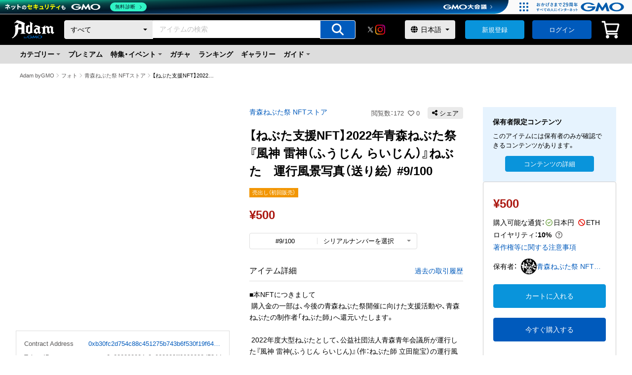

--- FILE ---
content_type: application/javascript; charset=UTF-8
request_url: https://adam.jp/_next/static/chunks/pages/items/%5BcontractAddress%5D/%5BtokenId%5D/activities-19ea1257bee4d512.js
body_size: 8099
content:
(self.webpackChunk_N_E=self.webpackChunk_N_E||[]).push([[3237],{45738:function(e,a,t){(window.__NEXT_P=window.__NEXT_P||[]).push(["/items/[contractAddress]/[tokenId]/activities",function(){return t(50738)}])},95887:function(e,a,t){"use strict";t.d(a,{Z:function(){return b}});var i=t(85893),s=t(40645),n=t.n(s),r=t(70794),l=t(67294),o=t(67421),c=t(19540),d=t(73904);let x=new String(`span.jsx-a84f41923deb23df{font-size:1.2rem;color:${c.$.di}}`);x.__hash="a84f41923deb23df";var m=e=>{let{jpyPrice:a,rate:t}=e;return(0,i.jsxs)(l.Fragment,{children:[(0,i.jsx)("span",{className:`jsx-${x.__hash}`,children:"("}),(0,i.jsx)("span",{className:`jsx-${x.__hash}`,children:"$"}),(0,i.jsx)("span",{className:`jsx-${x.__hash}`,children:a.multipliedBy(t).toFormat(2)}),(0,i.jsx)("span",{className:`jsx-${x.__hash}`,children:")"}),(0,i.jsx)(n(),{id:x.__hash,children:x})]})};let p=new String(`p.jsx-fd080982091c3127{font-size:1.6rem;font-weight:600;line-height:1;color:${c.$.EA}}.price.jsx-fd080982091c3127{display:inline-block}.tax.jsx-fd080982091c3127{font-size:1.1rem;display:inline-block;font-weight:normal}.usd.jsx-fd080982091c3127{display:inline-block;font-weight:normal;padding-left:4px}.prefix-set.jsx-fd080982091c3127{display:inline-block;font-size:1.2rem;line-height:1.5;color:${c.$.Sn};font-weight:normal;padding-right:4px}.-price-size-l.jsx-fd080982091c3127{font-size:2.4rem}.-price-size-m.jsx-fd080982091c3127{font-size:2rem}.-price-size-xs.jsx-fd080982091c3127{font-size:1.4rem}.-price-color-black.jsx-fd080982091c3127{color:${c.$.Sn}}.-price-color-gray.jsx-fd080982091c3127{color:${c.$.di}}.-price-weight-normal.jsx-fd080982091c3127{font-weight:normal}`);p.__hash="fd080982091c3127";var b=e=>{let{isShownBundle:a,className:t,price:s,horizontally:c,hiddenUsd:x=!1,hiddenTax:b=!0,...h}=e,{i18n:u}=(0,o.$G)(),{t:f}=(0,o.$G)("locale"),g=(0,d.Rh)(),_=new r.Z(s);return(0,i.jsxs)(l.Fragment,{children:[(0,i.jsxs)("p",{...h,className:`jsx-${p.__hash} `+(h&&null!=h.className&&h.className||t||""),children:[(0,i.jsxs)("span",{className:`jsx-${p.__hash} price`,children:[_.isLessThan(new r.Z(0))&&"-",a&&(0,i.jsx)("span",{className:`jsx-${p.__hash} prefix-set`,children:f("セット価格")}),(0,i.jsx)("span",{className:`jsx-${p.__hash}`,children:"\xa5"}),_.absoluteValue().toFormat(0),!b&&(0,i.jsx)(l.Fragment,{children:(0,i.jsx)("span",{className:`jsx-${p.__hash} tax`,children:f("（税込）")})})]}),!x&&c&&"ja"!==u.language&&g.usdjpy&&(0,i.jsx)("span",{className:`jsx-${p.__hash} usd`,children:(0,i.jsx)(m,{jpyPrice:_,rate:g.usdjpy})}),!x&&!c&&"ja"!==u.language&&g.usdjpy&&(0,i.jsx)("span",{className:`jsx-${p.__hash} usd`,children:(0,i.jsx)(m,{jpyPrice:_,rate:g.usdjpy})})]}),(0,i.jsx)(n(),{id:p.__hash,children:p})]})}},3309:function(e,a,t){"use strict";var i=t(85893),s=t(40645),n=t.n(s),r=t(67294),l=t(19540);let o=new String(`img.jsx-871deec20aa4abe7{width:100%;height:100%;-o-object-fit:contain;object-fit:contain}.-thumbnail-contain.jsx-871deec20aa4abe7{height:100%}.-thumbnail-item.jsx-871deec20aa4abe7{display:-webkit-box;display:-webkit-flex;display:-moz-box;display:-ms-flexbox;display:flex;-webkit-box-orient:vertical;-webkit-box-direction:normal;-webkit-flex-direction:column;-moz-box-orient:vertical;-moz-box-direction:normal;-ms-flex-direction:column;flex-direction:column;-webkit-box-align:center;-webkit-align-items:center;-moz-box-align:center;-ms-flex-align:center;align-items:center;-webkit-box-pack:center;-webkit-justify-content:center;-moz-box-pack:center;-ms-flex-pack:center;justify-content:center;position:relative;width:100%;aspect-ratio:1/1;overflow:hidden;background:${l.$._q}}.-thumbnail-item--selector.jsx-871deec20aa4abe7{border:1px solid ${l.$.ix}}`);o.__hash="871deec20aa4abe7",a.Z=e=>{let{className:a,...t}=e;return(0,i.jsxs)(r.Fragment,{children:[(0,i.jsx)("div",{className:`jsx-${o.__hash} `+((a?`${a}`:"-thumbnail-contain")||""),children:(0,i.jsx)("img",{...t,className:`jsx-${o.__hash} `+(t&&null!=t.className&&t.className||"")})}),(0,i.jsx)(n(),{id:o.__hash,children:o})]})}},97036:function(e,a,t){"use strict";var i=t(85893),s=t(40645),n=t.n(s),r=t(41664),l=t.n(r),o=t(67294),c=t(19540);let d=new String(`nav.jsx-da809a88db507a6d{font-size:1.1rem}ol.jsx-da809a88db507a6d{display:-webkit-box;display:-webkit-flex;display:-moz-box;display:-ms-flexbox;display:flex;-webkit-flex-wrap:wrap;-ms-flex-wrap:wrap;flex-wrap:wrap}li.jsx-da809a88db507a6d{display:-webkit-box;display:-webkit-flex;display:-moz-box;display:-ms-flexbox;display:flex}.breadcrumbLink.jsx-da809a88db507a6d{-o-text-overflow:ellipsis;text-overflow:ellipsis;white-space:nowrap;overflow:hidden;max-width:12em;color:${c.$.di}}.breadcrumbLink.jsx-da809a88db507a6d:hover{color:${c.$.UQ}}.breadcrumbLink--current.jsx-da809a88db507a6d{-o-text-overflow:ellipsis;text-overflow:ellipsis;white-space:nowrap;overflow:hidden;max-width:12em;pointer-events:none}span.jsx-da809a88db507a6d{position:relative;padding:0 7px}span.jsx-da809a88db507a6d::before{content:"";border:0;border-top:solid 1px ${c.$.fr};border-right:solid 1px ${c.$.fr};display:inline-block;width:6px;height:6px;position:absolute;top:50%;left:2px;-webkit-transform:translatey(-50%)rotate(45deg);-moz-transform:translatey(-50%)rotate(45deg);-ms-transform:translatey(-50%)rotate(45deg);-o-transform:translatey(-50%)rotate(45deg);transform:translatey(-50%)rotate(45deg);opacity:.6}`);d.__hash="da809a88db507a6d",a.Z=e=>{let{breadcrumbListItems:a}=e;return(0,i.jsxs)(o.Fragment,{children:[(0,i.jsx)("nav",{"aria-label":"パンくずリスト",className:`jsx-${d.__hash}`,children:(0,i.jsx)("ol",{className:`jsx-${d.__hash}`,children:a.map((e,t)=>(0,i.jsxs)("li",{className:`jsx-${d.__hash}`,children:[(0,i.jsx)(l(),{"aria-current":t+1===a.length&&"page",href:e.to,passHref:!0,legacyBehavior:!0,children:(0,i.jsx)("a",{className:`jsx-${d.__hash} `+((t+1===a.length?"breadcrumbLink--current":"breadcrumbLink")||""),children:e.title})}),t+1!==a.length&&(0,i.jsx)("span",{className:`jsx-${d.__hash}`})]},e.to))})}),(0,i.jsx)(n(),{id:d.__hash,children:d})]})}},2848:function(e,a,t){"use strict";var i=t(85893),s=t(40645),n=t.n(s),r=t(67294),l=t(19540),o=t(2595);let c=new String(`.decolator.jsx-72699b77edf70f24{padding:4px 6px;display:-webkit-box;display:-webkit-flex;display:-moz-box;display:-ms-flexbox;display:flex;-webkit-box-align:center;-webkit-align-items:center;-moz-box-align:center;-ms-flex-align:center;align-items:center;font-size:1.1rem;-webkit-box-pack:center;-webkit-justify-content:center;-moz-box-pack:center;-ms-flex-pack:center;justify-content:center;background:${l.$._q};color:${l.$.di}}.decolator.none.jsx-72699b77edf70f24{display:none}.fas.jsx-72699b77edf70f24 .icon.jsx-72699b77edf70f24{padding-right:2px}.beforeSale.jsx-72699b77edf70f24{padding:4px 6px;text-align:center;font-size:1.1rem;line-height:1.1rem;color:${l.$.EA};border:1px solid ${l.$.EA}}.firstSale.jsx-72699b77edf70f24{padding:4px 6px;text-align:center;font-size:1.1rem;line-height:1.1rem;color:${l.$.ix};background:${l.$.$y}}.reSale.jsx-72699b77edf70f24{padding:4px 6px;text-align:center;font-size:1.1rem;line-height:1.1rem;color:${l.$.ix};background:${l.$.Hj}}.auction.jsx-72699b77edf70f24{padding:4px 6px;text-align:center;font-size:1.1rem;line-height:1.1rem;color:${l.$.di};background:${l.$._q}}.bundle.jsx-72699b77edf70f24{padding:4px 6px;text-align:center;font-size:1.1rem;line-height:1.1rem;color:${l.$.ix};background:rgba(0,0,0,.6)}.other.jsx-72699b77edf70f24{padding:4px 6px;text-align:center;font-size:1.1rem;line-height:1.1rem;color:${l.$.di};background:${l.$._q}}`);c.__hash="72699b77edf70f24",a.Z=e=>{let{className:a,children:t,icon:s}=e;return(0,i.jsxs)(r.Fragment,{children:[(0,i.jsxs)("div",{className:`jsx-${c.__hash} decolator ${a}`,children:[(0,i.jsx)("div",{className:`jsx-${c.__hash} icon`,children:s&&(0,i.jsx)(o.Z,{icon:s})}),t]}),(0,i.jsx)(n(),{id:c.__hash,children:c})]})}},12909:function(e,a,t){"use strict";var i=t(85893),s=t(40645),n=t.n(s),r=t(5233),l=t(67294),o=t(19540),c=t(95887),d=t(28079),x=t(77610),m=t(3309),p=t(36776);let b=new String(`.c-itemCardRow.jsx-5fa347c10053f897{position:relative;display:-webkit-box;display:-webkit-flex;display:-moz-box;display:-ms-flexbox;display:flex;border:1px solid ${o.$.P6};padding:20px;-webkit-column-gap:16px;-moz-column-gap:16px;column-gap:16px;background-color:${o.$.ix}}.c-itemCardRow--noBorder.jsx-5fa347c10053f897{position:relative;display:-webkit-box;display:-webkit-flex;display:-moz-box;display:-ms-flexbox;display:flex;-webkit-column-gap:16px;-moz-column-gap:16px;column-gap:16px}.c-itemCardRow__img.jsx-5fa347c10053f897{width:84px;display:-webkit-box;display:-webkit-flex;display:-moz-box;display:-ms-flexbox;display:flex;-webkit-box-orient:vertical;-webkit-box-direction:normal;-webkit-flex-direction:column;-moz-box-orient:vertical;-moz-box-direction:normal;-ms-flex-direction:column;flex-direction:column;row-gap:4px}.c-itemCardRow__detail.jsx-5fa347c10053f897{-webkit-box-flex:1;-webkit-flex:1 0 0%;-moz-box-flex:1;-ms-flex:1 0 0%;flex:1 0 0%}.c-itemCardRow__priceInfo.jsx-5fa347c10053f897{display:-webkit-box;display:-webkit-flex;display:-moz-box;display:-ms-flexbox;display:flex;-webkit-flex-wrap:wrap;-ms-flex-wrap:wrap;flex-wrap:wrap;-webkit-box-align:baseline;-webkit-align-items:baseline;-moz-box-align:baseline;-ms-flex-align:baseline;align-items:baseline;-webkit-column-gap:16px;-moz-column-gap:16px;column-gap:16px;margin-top:12px}.c-itemCardRow__price.jsx-5fa347c10053f897{display:-webkit-box;display:-webkit-flex;display:-moz-box;display:-ms-flexbox;display:flex;-webkit-box-align:baseline;-webkit-align-items:baseline;-moz-box-align:baseline;-ms-flex-align:baseline;align-items:baseline}.c-itemCardRow__price--latest.jsx-5fa347c10053f897{display:-webkit-box;display:-webkit-flex;display:-moz-box;display:-ms-flexbox;display:flex;-webkit-flex-wrap:wrap;-ms-flex-wrap:wrap;flex-wrap:wrap;-webkit-box-align:baseline;-webkit-align-items:baseline;-moz-box-align:baseline;-ms-flex-align:baseline;align-items:baseline;font-size:1.3rem;color:${o.$.di}}@media screen and (max-width:767px){.c-itemCardRow.jsx-5fa347c10053f897{padding:16px;-webkit-column-gap:12px;-moz-column-gap:12px;column-gap:12px}.c-itemCardRow--noBorder.jsx-5fa347c10053f897{padding:0;-webkit-column-gap:12px;-moz-column-gap:12px;column-gap:12px}.c-itemCardRow__img.jsx-5fa347c10053f897{width:64px}}`);b.__hash="5fa347c10053f897",a.Z=e=>{let{title:a,thumbnailUrl:t,contractAddress:s,tokenId:o,initialValue:h,maxValue:u,closedAt:f,succeededAt:g,currentValue:_,bundleCount:j,latestOrderValue:w,lpPlanningName:y,className:$,...k}=e,{t:v}=(0,r.$G)("locale",{useSuspense:!1}),N=y?`/items/${s}/${o}?lp=${y}`:`/items/${s}/${o}`;return(0,i.jsxs)(l.Fragment,{children:[(0,i.jsxs)("div",{className:`jsx-${b.__hash} `+(($?`${$}`:"c-itemCardRow")||""),children:[(0,i.jsxs)("div",{className:`jsx-${b.__hash} c-itemCardRow__img`,children:[(0,i.jsx)(m.Z,{src:t,className:"-thumbnail-item",alt:"",...k}),j&&(0,i.jsx)(p.Z,{bundleItemCount:j})]}),(0,i.jsxs)("div",{className:`jsx-${b.__hash} c-itemCardRow__detail`,children:[s&&o?(0,i.jsx)("div",{className:`jsx-${b.__hash} c-itemCardRow__title`,children:(0,i.jsx)(x.Z,{href:N,className:"-textLink-omit-03",children:a})}):(0,i.jsx)("div",{className:`jsx-${b.__hash} c-itemCardRow__title`,children:(0,i.jsx)(d.Z,{className:"-text-omit-03",children:a})}),(0,i.jsxs)("div",{className:`jsx-${b.__hash} c-itemCardRow__priceInfo`,children:[(_||h)&&(0,i.jsxs)("div",{className:`jsx-${b.__hash} c-itemCardRow__price`,children:[v(f||g?"落札価格：":"現在価格："),(0,i.jsx)(c.Z,{price:_??h??""})]}),u&&(0,i.jsxs)("div",{className:`jsx-${b.__hash} c-itemCardRow__price`,children:[v("即決価格："),(0,i.jsx)(c.Z,{className:"-price-color-black",price:u})]})]}),w&&(0,i.jsxs)("div",{className:`jsx-${b.__hash} c-itemCardRow__priceInfo`,children:[(0,i.jsxs)("div",{className:`jsx-${b.__hash} c-itemCardRow__price--latest`,children:[v("あなたの購入価格："),(0,i.jsx)(c.Z,{price:w,className:"-price-size-xs -price-color-gray -price-weight-normal"})]}),(0,i.jsx)(x.Z,{href:`/items/${s}/${o}/activities`,className:"-textLink-size-s",children:v("過去の取引履歴")})]})]})]}),(0,i.jsx)(n(),{id:b.__hash,children:b})]})}},36776:function(e,a,t){"use strict";var i=t(85893),s=t(40645),n=t.n(s),r=t(67294),l=t(2848);let o=new String("span.jsx-c0de1dab1ed03afb{margin-left:2px}");o.__hash="c0de1dab1ed03afb",a.Z=e=>{let{className:a,bundleItemCount:t}=e;return(0,i.jsxs)(r.Fragment,{children:[(0,i.jsx)("div",{className:`jsx-${o.__hash} `+(a||""),children:(0,i.jsxs)(l.Z,{className:"bundle",children:["SET",t&&(0,i.jsx)("span",{className:`jsx-${o.__hash}`,children:t})]})}),(0,i.jsx)(n(),{id:o.__hash,children:o})]})}},50738:function(e,a,t){"use strict";t.r(a),t.d(a,{__N_SSP:function(){return U},default:function(){return E}});var i=t(85893),s=t(9008),n=t.n(s),r=t(11163),l=t(5233),o=t(67294),c=t(5967),d=t(40645),x=t.n(d),m=t(52376),p=t(95004),b=t(97036),h=t(12909),u=t(74939),f=t(22980),g=t(19540),_=t(65164),j=t(10358),w=t(97741),y=t(63449),$=t(2595),k=t(95887),v=t(44453),N=t(77610);let T=new String(`table.jsx-ed24c66914ebf025{width:100%;border-collapse:collapse;border-spacing:0;font-size:1.3rem}thead.jsx-ed24c66914ebf025{background-color:${g.$._q}}th.jsx-ed24c66914ebf025{text-align:left;padding:4px 12px}.pc-text-right.jsx-ed24c66914ebf025{text-align:right}tbody.jsx-ed24c66914ebf025 tr.jsx-ed24c66914ebf025:not(:first-child){border-top:1px solid ${g.$.P6}}td.jsx-ed24c66914ebf025{min-width:120px;padding:12px}.user.jsx-ed24c66914ebf025{display:-webkit-box;display:-webkit-flex;display:-moz-box;display:-ms-flexbox;display:flex;-webkit-box-align:center;-webkit-align-items:center;-moz-box-align:center;-ms-flex-align:center;align-items:center;padding-left:4px}.userName.jsx-ed24c66914ebf025{padding-left:8px;padding-right:8px;max-width:8em;overflow:hidden;-o-text-overflow:ellipsis;text-overflow:ellipsis;white-space:nowrap;color:${g.$.UQ}}.c-RoundThumbnail--xsmall.jsx-ed24c66914ebf025{display:block;width:24px;height:24px;-webkit-border-radius:50%;-moz-border-radius:50%;border-radius:50%;background-color:${g.$.CZ};background-repeat:no-repeat;-webkit-background-size:cover;-moz-background-size:cover;-o-background-size:cover;background-size:cover;background-position:center}.cateArea.jsx-ed24c66914ebf025{min-width:100px}.dateArea.jsx-ed24c66914ebf025{min-width:160px}.detailText.jsx-ed24c66914ebf025{display:-webkit-box;display:-webkit-flex;display:-moz-box;display:-ms-flexbox;display:flex;-webkit-box-align:center;-webkit-align-items:center;-moz-box-align:center;-ms-flex-align:center;align-items:center;-webkit-flex-wrap:wrap;-ms-flex-wrap:wrap;flex-wrap:wrap}.c-Button.jsx-ed24c66914ebf025{margin:48px auto 0;display:-webkit-box;display:-webkit-flex;display:-moz-box;display:-ms-flexbox;display:flex;-webkit-box-pack:center;-webkit-justify-content:center;-moz-box-pack:center;-ms-flex-pack:center;justify-content:center;-webkit-box-orient:vertical;-webkit-box-direction:normal;-webkit-flex-direction:column;-moz-box-orient:vertical;-moz-box-direction:normal;-ms-flex-direction:column;flex-direction:column;-webkit-box-align:center;-webkit-align-items:center;-moz-box-align:center;-ms-flex-align:center;align-items:center}.bidHistory.jsx-ed24c66914ebf025{margin:2px 0}span.jsx-ed24c66914ebf025{padding:0 2px}`);T.__hash="ed24c66914ebf025";let z=new String(`table.jsx-46707abae37c4bae{width:100%;border-collapse:collapse;border-spacing:0}thead.jsx-46707abae37c4bae{background-color:${g.$._q}}th.jsx-46707abae37c4bae{display:inline-block;text-align:left;padding:4px 16px}tbody.jsx-46707abae37c4bae tr.jsx-46707abae37c4bae:not(:first-child){border-top:1px solid ${g.$.P6}}tbody.jsx-46707abae37c4bae tr.jsx-46707abae37c4bae{display:-webkit-box;display:-webkit-flex;display:-moz-box;display:-ms-flexbox;display:flex;-webkit-box-orient:vertical;-webkit-box-direction:normal;-webkit-flex-direction:column;-moz-box-orient:vertical;-moz-box-direction:normal;-ms-flex-direction:column;flex-direction:column;padding:0 16px}tr.jsx-46707abae37c4bae td.jsx-46707abae37c4bae:first-child{padding:16px 0 8px}tr.jsx-46707abae37c4bae td.jsx-46707abae37c4bae:last-child{padding:8px 0 16px}td.jsx-46707abae37c4bae{padding:8px 0}.user.jsx-46707abae37c4bae{display:-webkit-box;display:-webkit-flex;display:-moz-box;display:-ms-flexbox;display:flex;-webkit-box-align:center;-webkit-align-items:center;-moz-box-align:center;-ms-flex-align:center;align-items:center}.userName.jsx-46707abae37c4bae{padding-left:8px;padding-right:8px;max-width:10em;overflow:hidden;-o-text-overflow:ellipsis;text-overflow:ellipsis;white-space:nowrap;color:${g.$.UQ}}.c-RoundThumbnail--xsmall.jsx-46707abae37c4bae{display:block;width:24px;height:24px;-webkit-border-radius:50%;-moz-border-radius:50%;border-radius:50%;background-color:${g.$.CZ};background-repeat:no-repeat;-webkit-background-size:cover;-moz-background-size:cover;-o-background-size:cover;background-size:cover;background-position:center}.detailText.jsx-46707abae37c4bae{display:-webkit-box;display:-webkit-flex;display:-moz-box;display:-ms-flexbox;display:flex;-webkit-box-align:center;-webkit-align-items:center;-moz-box-align:center;-ms-flex-align:center;align-items:center;-webkit-flex-wrap:wrap;-ms-flex-wrap:wrap;flex-wrap:wrap}.c-Button.jsx-46707abae37c4bae{margin:24px auto 0;display:-webkit-box;display:-webkit-flex;display:-moz-box;display:-ms-flexbox;display:flex;-webkit-box-pack:center;-webkit-justify-content:center;-moz-box-pack:center;-ms-flex-pack:center;justify-content:center;-webkit-box-orient:vertical;-webkit-box-direction:normal;-webkit-flex-direction:column;-moz-box-orient:vertical;-moz-box-direction:normal;-ms-flex-direction:column;flex-direction:column;-webkit-box-align:center;-webkit-align-items:center;-moz-box-align:center;-ms-flex-align:center;align-items:center}.bidHistory.jsx-46707abae37c4bae{margin:2px 0}span.jsx-46707abae37c4bae{padding:0 2px}`);z.__hash="46707abae37c4bae";let R={[_.T8Q.CreateCollection]:"",[_.T8Q.UpdateCollection]:"",[_.T8Q.CreateItem]:"作成",[_.T8Q.UpdateItem]:"修正",[_.T8Q.CreateSale]:"出品",[_.T8Q.BuySale]:"購入",[_.T8Q.WithdrawSale]:"出品停止",[_.T8Q.CancelBuying]:"キャンセル",[_.T8Q.CreateAuction]:"出品",[_.T8Q.BidAuction]:"",[_.T8Q.SucceedAuction]:"落札",[_.T8Q.CancelSucceeding]:"キャンセル",[_.T8Q.WithdrawAuction]:"出品停止",[_.T8Q.SendItem]:"アイテム送付",[_.T8Q.ReceiveItem]:"アイテム取得",[_.T8Q.ExportItem]:"出庫",[_.T8Q.ImportItem]:"入庫",[_.T8Q.ImmediateBuyAuction]:"購入",[_.T8Q.CreateGacha]:"出品",[_.T8Q.BuyGacha]:"購入",[_.T8Q.WithdrawGacha]:"出品停止",[_.T8Q.CreateLottery]:"出品",[_.T8Q.WithdrawLottery]:"出品停止"},S={[_.T8Q.CreateCollection]:"",[_.T8Q.UpdateCollection]:"",[_.T8Q.CreateItem]:"userName_ReplacableTextが作成しました",[_.T8Q.UpdateItem]:"userName_ReplacableTextが修正しました",[_.T8Q.CreateSale]:"userName_ReplacableTextが出品しました",[_.T8Q.BuySale]:"userName_ReplacableTextが購入しました",[_.T8Q.WithdrawSale]:"userName_ReplacableTextが出品を停止しました",[_.T8Q.CancelBuying]:"userName_ReplacableTextが購入をキャンセルしました",[_.T8Q.CreateAuction]:"userName_ReplacableTextがオークションを開始しました",[_.T8Q.BidAuction]:"",[_.T8Q.SucceedAuction]:"",[_.T8Q.CancelSucceeding]:"userName_ReplacableTextが落札をキャンセルしました",[_.T8Q.WithdrawAuction]:"userName_ReplacableTextがオークションを停止しました",[_.T8Q.SendItem]:"userName_ReplacableTextが送付しました",[_.T8Q.ReceiveItem]:"userName_ReplacableTextが取得しました",[_.T8Q.ExportItem]:"userName_ReplacableTextがAdamの外へ持ち出しました",[_.T8Q.ImportItem]:"userName_ReplacableTextがAdam内に持ち込みました",[_.T8Q.ImmediateBuyAuction]:"userName_ReplacableTextが購入しました",[_.T8Q.CreateGacha]:"userName_ReplacableTextが出品しました",[_.T8Q.BuyGacha]:"userName_ReplacableTextが購入しました",[_.T8Q.WithdrawGacha]:"userName_ReplacableTextが出品を停止しました",[_.T8Q.CreateLottery]:"userName_ReplacableTextが出品しました",[_.T8Q.WithdrawLottery]:"userName_ReplacableTextが出品を停止しました"};Object.keys(R).filter(e=>R[e].length>0).map(e=>e);let Q=e=>{switch(e.type){case _.T8Q.CreateSale:return e.sale?.value;case _.T8Q.CreateAuction:return e.auction?.initialValue;case _.T8Q.BuySale:case _.T8Q.ImmediateBuyAuction:case _.T8Q.SucceedAuction:return e.order?.value;case _.T8Q.BuyGacha:return e.purchase?.value;case _.T8Q.CreateGacha:return e.gachaInformation?.value;default:return null}};var C=e=>{let{item:a,handleLoadMore:t,disabled:s,lpPlanningName:n,lpCollectionName:r}=e,{t:c}=(0,l.$G)("locale"),d=(0,j.Z)(T,z);return(0,i.jsxs)(o.Fragment,{children:[(0,i.jsxs)("table",{className:`jsx-${d.__hash}`,children:[(0,i.jsx)("thead",{className:`jsx-${d.__hash}`,children:(0,i.jsxs)("tr",{className:`jsx-${d.__hash}`,children:[(0,i.jsx)("th",{className:`jsx-${d.__hash}`,children:c("カテゴリ")}),(0,i.jsx)("th",{className:`jsx-${d.__hash}`,children:c("価格")}),(0,i.jsx)("th",{className:`jsx-${d.__hash}`,children:c("詳細")}),(0,i.jsx)("th",{className:`jsx-${d.__hash}`,children:c("日付")})]})}),(0,i.jsx)("tbody",{className:`jsx-${d.__hash}`,children:a.activities.map((e,t)=>{let s=e.user.name===a.creator.name,l=s?a.collection.title:e.user.displayName,x=n&&r&&r===a?.collection?.name?`/stores/${a?.collection?.name}?lp=${n}`:`/stores/${a?.collection?.name}`,m=s?x:`/profiles/${e.user?.name}`,p=s?a.collection.iconImageUrl:e.user.iconImageUrl;return(0,i.jsxs)("tr",{className:`jsx-${d.__hash}`,children:[(0,i.jsx)("td",{className:`jsx-${d.__hash}`,children:`${c(R[e.type])}`}),(0,i.jsx)("td",{className:`jsx-${d.__hash} pc-text-right`,children:Q(e)&&(0,i.jsx)(k.Z,{price:Q(e)??"0"})}),(0,i.jsx)("td",{className:`jsx-${d.__hash}`,children:(0,i.jsxs)("div",{className:`jsx-${d.__hash} detailText`,children:[e.type===_.T8Q.SucceedAuction&&(0,i.jsx)(o.Fragment,{children:(0,i.jsxs)(v.Z,{text:c("userName_Replacableが落札biddingHistory_Replacableしました"),probe:["userName_Replacable","biddingHistory_Replacable"],children:[(0,i.jsxs)(o.Fragment,{children:[!e.user?.withdrawedAt&&(0,i.jsx)(N.Z,{href:`/profiles/${e.user.name}`,children:(0,i.jsxs)("div",{className:`jsx-${d.__hash} user`,children:[(0,i.jsx)("div",{style:{backgroundImage:`url(${e.user.iconImageUrl})`},className:`jsx-${d.__hash} c-RoundThumbnail--xsmall`}),(0,i.jsx)("div",{className:`jsx-${d.__hash} userName`,children:e.user.displayName})]})}),e.user?.withdrawedAt&&(0,i.jsxs)("div",{className:`jsx-${d.__hash} user`,children:[(0,i.jsx)("div",{style:{backgroundImage:`url(${e.user.iconImageUrl})`},className:`jsx-${d.__hash} c-RoundThumbnail--xsmall`}),(0,i.jsx)("div",{className:`jsx-${d.__hash} userName`,children:e.user.displayName})]})]}),(0,i.jsx)("div",{className:`jsx-${d.__hash} bidHistory`,children:(0,i.jsxs)(N.Z,{href:`/auctions/${e.auction?.id}/biddings${n?`?lp=${n}`:""}`,target:"_blank",rel:"noopener",children:[(0,i.jsx)("span",{className:`jsx-${d.__hash}`,children:(0,i.jsx)($.Z,{icon:w.xX})}),c("入札履歴")]})})]})}),e.type!==_.T8Q.SucceedAuction&&(0,i.jsx)(o.Fragment,{children:(0,i.jsx)(v.Z,{text:c(S[e.type]),probe:["userName_ReplacableText"],children:(0,i.jsxs)(o.Fragment,{children:[!e.user?.withdrawedAt&&(0,i.jsx)(N.Z,{href:m,children:(0,i.jsxs)("div",{className:`jsx-${d.__hash} user`,children:[(0,i.jsx)("div",{style:{backgroundImage:`url(${p})`},className:`jsx-${d.__hash} c-RoundThumbnail--xsmall`}),(0,i.jsx)("div",{className:`jsx-${d.__hash} userName`,children:l})]})}),e.user?.withdrawedAt&&(0,i.jsxs)("div",{className:`jsx-${d.__hash} user`,children:[(0,i.jsx)("div",{style:{backgroundImage:`url(${p})`},className:`jsx-${d.__hash} c-RoundThumbnail--xsmall`}),(0,i.jsx)("div",{className:`jsx-${d.__hash} userName`,children:l})]})]})})})]})}),(0,i.jsx)("td",{className:`jsx-${d.__hash} dateArea`,children:`${(0,u.Z)((0,f.Z)(e.actedAt),c("yyyy/MM/dd HH:mm"))}`})]},t)})})]}),!s&&(0,i.jsx)("p",{className:`jsx-${d.__hash} c-Button`,children:(0,i.jsx)(y.Z,{className:"-button-color-tertiary -button-size-l -button-width-l",onClick:t,children:c("もっと見る")})}),(0,i.jsx)(x(),{id:d.__hash,children:d})]})};let A=new String(".activity__head.jsx-ee8453a43cd6aac5{margin-bottom:24px}.activity__title.jsx-ee8453a43cd6aac5{margin-top:24px}@media only screen and (max-width:768px){.activity__body.jsx-ee8453a43cd6aac5{margin-left:-webkit-calc(((100vw - 100%)/2)*-1);margin-left:-moz-calc(((100vw - 100%)/2)*-1);margin-left:calc(((100vw - 100%)/2)*-1);margin-right:-webkit-calc(((100vw - 100%)/2)*-1);margin-right:-moz-calc(((100vw - 100%)/2)*-1);margin-right:calc(((100vw - 100%)/2)*-1)}}");A.__hash="ee8453a43cd6aac5";var I=e=>{let{error:a,queryLoading:t,mutationLoading:s,item:n,breadcrumbListItems:r,lpHeaderProps:c,lpFooterProps:d,lpPlanningName:u,lpCollectionName:f,...g}=e,{t:_}=(0,l.$G)("locale");return(0,i.jsxs)(o.Fragment,{children:[(0,i.jsxs)(p.Z,{error:a,queryLoading:t,mutationLoading:s,lpHeaderProps:c,lpFooterProps:d,children:[(0,i.jsxs)("div",{className:`jsx-${A.__hash} activity__head`,children:[(0,i.jsx)(h.Z,{title:n.fullTitle,thumbnailUrl:n.thumbnailUrl,contractAddress:n.contractAddress,tokenId:n.tokenId,lpPlanningName:u}),(0,i.jsx)("div",{className:`jsx-${A.__hash} activity__title`,children:(0,i.jsx)(m.Z,{type:"h1",className:"-title-size-l",children:_("取引履歴")})})]}),(0,i.jsx)("div",{className:`jsx-${A.__hash} activity__body`,children:(0,i.jsx)(C,{item:n,lpPlanningName:u,lpCollectionName:f,...g})}),(0,i.jsx)(b.Z,{breadcrumbListItems:r})]}),(0,i.jsx)(x(),{id:A.__hash,children:A})]})},Z=t(93021),B=t(44730),F=t(5528),U=!0,E=e=>{let{t:a}=(0,l.$G)("locale"),t=(0,r.useRouter)(),[s,d]=(0,o.useState)(""),{item:x}=e,[m,p]=(0,o.useState)(50),b={...x,activities:x.activities.slice(0,m)},h=x.activities.length;(0,o.useEffect)(()=>{d(window.location.href)},[t.query.contractAddress,t.query.tokenId]);let u=a("{{itemTitle}}の取引履歴 | Adam byGMO",{itemTitle:x.fullTitle}),f=a("{{itemTitle}}の取引履歴",{itemTitle:x.fullTitle}),g=async e=>{e.preventDefault(),p(Math.min(m+50,h))},_=window.location.origin,j=t.query.lp,w=j?(0,Z.ZP)(j):null,y=j?(0,Z.w_)(j):null,$=j?(0,Z.rD)(j):null,k=w?.collection.name??null;if(j&&!w&&!y&&!$)return(0,i.jsx)(c.Z,{});let v=[{title:"Adam byGMO",to:_+"/"},{title:x.fullTitle,to:`${_}/items/${x.contractAddress}/${x.tokenId}${j?`?lp=${j}`:""}`},{title:a("取引履歴"),to:`${_}/items/${x.contractAddress}/${x.tokenId}/activities${j?`?lp=${j}`:""}`}],N=(0,B.l)(v),T={queryLoading:!t.isReady,item:b,handleLoadMore:g,disabled:m===h||h<50,breadcrumbListItems:v,lpHeaderProps:y,lpFooterProps:$,lpPlanningName:j,lpCollectionName:k};return(0,i.jsxs)(o.Fragment,{children:[(0,i.jsxs)(n(),{children:[(0,i.jsx)("link",{rel:"icon",href:"https://contents.adam.jp/images/assets/favicon_32x32.png",type:"image/x-icon"}),(0,i.jsx)("link",{rel:"apple-touch-icon",href:"https://contents.adam.jp/images/assets/favicon_144x144.png",type:"image/x-icon"}),(0,i.jsx)("title",{children:u}),(0,i.jsx)("meta",{name:"description",content:(0,F.m)(f)}),(0,i.jsx)("meta",{property:"og:title",content:u},"title"),(0,i.jsx)("meta",{property:"og:description",content:(0,F.m)(f)},"description"),(0,i.jsx)("meta",{property:"og:type",content:"website"},"type"),(0,i.jsx)("meta",{property:"og:url",content:s},"url"),(0,i.jsx)("meta",{property:"og:image",content:x.thumbnailUrl},"image"),(0,i.jsx)("meta",{property:"og:site_name",content:"NFTマーケットプレイス「Adam byGMO」"},"site_name"),(0,i.jsx)("meta",{property:"fb:app_id",content:"164339050286673"},"fb_app_id"),(0,i.jsx)("meta",{property:"twitter:card",content:"summary_large_image"},"twitter_card"),(0,i.jsx)("meta",{property:"twitter:site",content:"@AdambyGMO"},"twitter_site"),(0,i.jsx)("meta",{property:"twitter:url",content:s},"twitter_url"),(0,i.jsx)("meta",{property:"twitter:title",content:u},"twitter_title"),(0,i.jsx)("meta",{property:"twitter:description",content:(0,F.m)(f)},"twitter_description"),(0,i.jsx)("meta",{property:"twitter:image",content:x.thumbnailUrl},"twitter_image"),(0,i.jsx)("script",{type:"application/ld+json",dangerouslySetInnerHTML:{__html:JSON.stringify(N)}})]}),(0,i.jsx)(I,{...T})]})}},44730:function(e,a,t){"use strict";t.d(a,{l:function(){return n}});var i=t(68254),s=t.n(i);let n=e=>({"@context":"https://schema.org","@type":"BreadcrumbList",itemListElement:e.map((e,a)=>({name:s()(e.title),item:e.to,position:a+1,"@type":"ListItem"}))})},5528:function(e,a,t){"use strict";function i(e){return e.replace(/\n/g," ")}t.d(a,{m:function(){return i}})},61798:function(e,a,t){"use strict";var i=t(34155),s=t(89509).Buffer,n=t.g.crypto||t.g.msCrypto;n&&n.getRandomValues?e.exports=function(e,a){if(e>4294967295)throw RangeError("requested too many random bytes");var t=s.allocUnsafe(e);if(e>0){if(e>65536)for(var r=0;r<e;r+=65536)n.getRandomValues(t.slice(r,r+65536));else n.getRandomValues(t)}return"function"==typeof a?i.nextTick(function(){a(null,t)}):t}:e.exports=function(){throw Error("Secure random number generation is not supported by this browser.\nUse Chrome, Firefox or Internet Explorer 11")}},89509:function(e,a,t){var i=t(48764),s=i.Buffer;function n(e,a){for(var t in e)a[t]=e[t]}function r(e,a,t){return s(e,a,t)}s.from&&s.alloc&&s.allocUnsafe&&s.allocUnsafeSlow?e.exports=i:(n(i,a),a.Buffer=r),r.prototype=Object.create(s.prototype),n(s,r),r.from=function(e,a,t){if("number"==typeof e)throw TypeError("Argument must not be a number");return s(e,a,t)},r.alloc=function(e,a,t){if("number"!=typeof e)throw TypeError("Argument must be a number");var i=s(e);return void 0!==a?"string"==typeof t?i.fill(a,t):i.fill(a):i.fill(0),i},r.allocUnsafe=function(e){if("number"!=typeof e)throw TypeError("Argument must be a number");return s(e)},r.allocUnsafeSlow=function(e){if("number"!=typeof e)throw TypeError("Argument must be a number");return i.SlowBuffer(e)}},68254:function(e,a,t){"use strict";var i=t(61798),s=function(){for(var e=i(16),a="",t=0;t<16;++t)a+=e[t].toString(16);return a}(),n=RegExp('(\\\\)?"@__(F|R|D|M|S|A|U|I|B|L)-'+s+'-(\\d+)__@"',"g"),r=/\{\s*\[native code\]\s*\}/g,l=/function.*?\(/,o=/.*?=>.*?/,c=/[<>\/\u2028\u2029]/g,d=["*","async"],x={"<":"\\u003C",">":"\\u003E","/":"\\u002F","\u2028":"\\u2028","\u2029":"\\u2029"};function m(e){return x[e]}e.exports=function e(a,t){t||(t={}),("number"==typeof t||"string"==typeof t)&&(t={space:t});var i,x=[],p=[],b=[],h=[],u=[],f=[],g=[],_=[],j=[],w=[];return(t.ignoreFunction&&"function"==typeof a&&(a=void 0),void 0===a)?String(a):"string"!=typeof(i=t.isJSON&&!t.space?JSON.stringify(a):JSON.stringify(a,t.isJSON?null:function(e,a){if(t.ignoreFunction&&function(e){var a=[];for(var t in e)"function"==typeof e[t]&&a.push(t);for(var i=0;i<a.length;i++)delete e[a[i]]}(a),!a&&void 0!==a&&a!==BigInt(0))return a;var i=this[e],n=typeof i;if("object"===n){if(i instanceof RegExp)return"@__R-"+s+"-"+(p.push(i)-1)+"__@";if(i instanceof Date)return"@__D-"+s+"-"+(b.push(i)-1)+"__@";if(i instanceof Map)return"@__M-"+s+"-"+(h.push(i)-1)+"__@";if(i instanceof Set)return"@__S-"+s+"-"+(u.push(i)-1)+"__@";if(i instanceof Array&&i.filter(function(){return!0}).length!==i.length)return"@__A-"+s+"-"+(f.push(i)-1)+"__@";if(i instanceof URL)return"@__L-"+s+"-"+(w.push(i)-1)+"__@"}return"function"===n?"@__F-"+s+"-"+(x.push(i)-1)+"__@":"undefined"===n?"@__U-"+s+"-"+(g.push(i)-1)+"__@":"number"!==n||isNaN(i)||isFinite(i)?"bigint"===n?"@__B-"+s+"-"+(j.push(i)-1)+"__@":a:"@__I-"+s+"-"+(_.push(i)-1)+"__@"},t.space))?String(i):(!0!==t.unsafe&&(i=i.replace(c,m)),0===x.length&&0===p.length&&0===b.length&&0===h.length&&0===u.length&&0===f.length&&0===g.length&&0===_.length&&0===j.length&&0===w.length)?i:i.replace(n,function(a,i,s,n){return i?a:"D"===s?'new Date("'+b[n].toISOString()+'")':"R"===s?"new RegExp("+e(p[n].source)+', "'+p[n].flags+'")':"M"===s?"new Map("+e(Array.from(h[n].entries()),t)+")":"S"===s?"new Set("+e(Array.from(u[n].values()),t)+")":"A"===s?"Array.prototype.slice.call("+e(Object.assign({length:f[n].length},f[n]),t)+")":"U"===s?"undefined":"I"===s?_[n]:"B"===s?'BigInt("'+j[n]+'")':"L"===s?'new URL("'+w[n].toString()+'")':function(e){var a=e.toString();if(r.test(a))throw TypeError("Serializing native function: "+e.name);if(l.test(a)||o.test(a))return a;var t=a.indexOf("("),i=a.substr(0,t).trim().split(" ").filter(function(e){return e.length>0});return i.filter(function(e){return -1===d.indexOf(e)}).length>0?(i.indexOf("async")>-1?"async ":"")+"function"+(i.join("").indexOf("*")>-1?"*":"")+a.substr(t):a}(x[n])})}}},function(e){e.O(0,[8764,7808,8397,4758,82,2888,9774,179],function(){return e(e.s=45738)}),_N_E=e.O()}]);

--- FILE ---
content_type: application/javascript; charset=UTF-8
request_url: https://adam.jp/_next/static/chunks/2328-25c87a4459ed77f1.js
body_size: 2983
content:
"use strict";(self.webpackChunk_N_E=self.webpackChunk_N_E||[]).push([[2328],{48992:function(e,t,i){var a=i(85893),s=i(40645),r=i.n(s),l=i(67294),n=i(19540),o=i(10358),c=i(97741),x=i(2595),d=i(77610);let b=new String(`.createMoreCardWrap.jsx-306242bd193b361a{display:-webkit-box;display:-webkit-flex;display:-moz-box;display:-ms-flexbox;display:flex;width:100%;height:100%}.createMoreCardWrap.jsx-306242bd193b361a a{display:-webkit-box;display:-webkit-flex;display:-moz-box;display:-ms-flexbox;display:flex;position:relative;-webkit-box-pack:center;-webkit-justify-content:center;-moz-box-pack:center;-ms-flex-pack:center;justify-content:center;-webkit-box-align:center;-webkit-align-items:center;-moz-box-align:center;-ms-flex-align:center;align-items:center;-webkit-border-radius:16px;-moz-border-radius:16px;border-radius:16px;width:100%;height:100%;background:${n.$.ix};border:1px solid ${n.$.P6}}.createMoreCardWrap.jsx-306242bd193b361a a:hover::after{display:block;position:absolute;-webkit-border-radius:16px;-moz-border-radius:16px;border-radius:16px;top:0;right:0;bottom:0;left:0;background:rgba(255,255,255,.5);content:"";pointer-events:none}.createMoreCard.jsx-306242bd193b361a{position:relative;color:${n.$.Sn};font-size:1.3rem;padding:26%4px}.createMoreCard.jsx-306242bd193b361a span.jsx-306242bd193b361a{width:40px;height:40px;-webkit-border-radius:50%;-moz-border-radius:50%;border-radius:50%;display:-webkit-box;display:-webkit-flex;display:-moz-box;display:-ms-flexbox;display:flex;-webkit-box-align:center;-webkit-align-items:center;-moz-box-align:center;-ms-flex-align:center;align-items:center;-webkit-box-pack:center;-webkit-justify-content:center;-moz-box-pack:center;-ms-flex-pack:center;justify-content:center;margin:0 auto 12px;background:${n.$.wy}}`);b.__hash="306242bd193b361a";let p=new String(`.createMoreCardWrap.jsx-9c7bdd15b5585c61{display:-webkit-box;display:-webkit-flex;display:-moz-box;display:-ms-flexbox;display:flex;width:100%;height:100%}.createMoreCardWrap.jsx-9c7bdd15b5585c61 a{display:-webkit-box;display:-webkit-flex;display:-moz-box;display:-ms-flexbox;display:flex;position:relative;-webkit-box-pack:center;-webkit-justify-content:center;-moz-box-pack:center;-ms-flex-pack:center;justify-content:center;-webkit-box-align:center;-webkit-align-items:center;-moz-box-align:center;-ms-flex-align:center;align-items:center;-webkit-border-radius:16px;-moz-border-radius:16px;border-radius:16px;width:100%;height:100%;background:${n.$.ix};border:1px solid ${n.$.P6}}.createMoreCardWrap.jsx-9c7bdd15b5585c61 a:hover::after{display:block;position:absolute;-webkit-border-radius:16px;-moz-border-radius:16px;border-radius:16px;top:0;right:0;bottom:0;left:0;background:rgba(255,255,255,.5);content:"";pointer-events:none}.createMoreCard.jsx-9c7bdd15b5585c61{position:relative;color:${n.$.Sn};font-size:1.2rem;padding:16%4px}.createMoreCard.jsx-9c7bdd15b5585c61 span.jsx-9c7bdd15b5585c61{width:40px;height:40px;-webkit-border-radius:50%;-moz-border-radius:50%;border-radius:50%;display:-webkit-box;display:-webkit-flex;display:-moz-box;display:-ms-flexbox;display:flex;-webkit-box-align:center;-webkit-align-items:center;-moz-box-align:center;-ms-flex-align:center;align-items:center;-webkit-box-pack:center;-webkit-justify-content:center;-moz-box-pack:center;-ms-flex-pack:center;justify-content:center;margin:0 auto 12px;background:${n.$.wy}}`);p.__hash="9c7bdd15b5585c61",t.Z=e=>{let{href:t,title:i}=e,s=(0,o.Z)(b,p);return(0,a.jsxs)(l.Fragment,{children:[(0,a.jsx)("div",{className:`jsx-${s.__hash} createMoreCardWrap`,children:(0,a.jsx)(d.Z,{href:t,children:(0,a.jsxs)("div",{className:`jsx-${s.__hash} createMoreCard`,children:[(0,a.jsx)("span",{className:`jsx-${s.__hash}`,children:(0,a.jsx)(x.Z,{icon:c.Af,className:"size-small",style:{color:n.$.fr}})}),i]})})}),(0,a.jsx)(r(),{id:s.__hash,children:s})]})}},89137:function(e,t,i){i.d(t,{Z:function(){return y}});var a=i(85893),s=i(40645),r=i.n(s),l=i(5233),n=i(67294),o=i(7586),c=i(19540),x=i(10358),d=i(50919),b=i(77610),p=i(52376),m=i(48992);let f=new String(".card.jsx-87e5237818dcbf6f{margin-top:2%;width:18.4%;display:block}.ownerText.jsx-87e5237818dcbf6f{margin:40px auto;text-align:center}");f.__hash="87e5237818dcbf6f";let h=new String(".card.jsx-e92eaa055c6a9945{margin:12px 0;width:48%;display:block}.ownerText.jsx-e92eaa055c6a9945{margin:40px auto}");h.__hash="e92eaa055c6a9945";var g=e=>{let{isOwner:t,isShownCreateMoreCard:i}=e,s=(0,x.Z)(f,h),{t:o}=(0,l.$G)("locale");return t?(0,a.jsxs)(n.Fragment,{children:[i?(0,a.jsx)("div",{className:`jsx-${s.__hash} card`,children:(0,a.jsx)(m.Z,{href:"/mypage/galleries/create",title:o("ギャラリーを作成する")})}):(0,a.jsx)("div",{className:`jsx-${s.__hash} ownerText`,children:o("お気に入りのアイテムをギャラリーに登録してアピールしよう！")}),(0,a.jsx)(r(),{id:s.__hash,children:s})]}):(0,a.jsx)(n.Fragment,{})},w=i(45051);let j=new String(`.titleBoxWrap.jsx-85f8ab426f6ef796{display:-webkit-box;display:-webkit-flex;display:-moz-box;display:-ms-flexbox;display:flex;-webkit-box-pack:justify;-webkit-justify-content:space-between;-moz-box-pack:justify;-ms-flex-pack:justify;justify-content:space-between;-webkit-box-align:center;-webkit-align-items:center;-moz-box-align:center;-ms-flex-align:center;align-items:center}.c-secTitle.jsx-85f8ab426f6ef796{display:-webkit-box;display:-webkit-flex;display:-moz-box;display:-ms-flexbox;display:flex;-webkit-box-align:baseline;-webkit-align-items:baseline;-moz-box-align:baseline;-ms-flex-align:baseline;align-items:baseline;margin-bottom:16px}.c-secTitle__link.jsx-85f8ab426f6ef796{padding-left:24px}.note.jsx-85f8ab426f6ef796{font-size:1.2rem;color:${c.$.di};margin-top:4px}.btnWrap.jsx-85f8ab426f6ef796{margin-bottom:16px}.c-Button.jsx-85f8ab426f6ef796{margin:48px auto 0;display:-webkit-box;display:-webkit-flex;display:-moz-box;display:-ms-flexbox;display:flex;-webkit-box-pack:center;-webkit-justify-content:center;-moz-box-pack:center;-ms-flex-pack:center;justify-content:center;-webkit-box-orient:vertical;-webkit-box-direction:normal;-webkit-flex-direction:column;-moz-box-orient:vertical;-moz-box-direction:normal;-ms-flex-direction:column;flex-direction:column;-webkit-box-align:center;-webkit-align-items:center;-moz-box-align:center;-ms-flex-align:center;align-items:center}`);j.__hash="85f8ab426f6ef796";let k=new String(`.titleBoxWrap.jsx-757ea2376a5cf337{display:-webkit-box;display:-webkit-flex;display:-moz-box;display:-ms-flexbox;display:flex;-webkit-box-pack:justify;-webkit-justify-content:space-between;-moz-box-pack:justify;-ms-flex-pack:justify;justify-content:space-between;-webkit-box-align:center;-webkit-align-items:center;-moz-box-align:center;-ms-flex-align:center;align-items:center;-webkit-flex-wrap:wrap;-ms-flex-wrap:wrap;flex-wrap:wrap}.c-secTitle.jsx-757ea2376a5cf337{display:-webkit-box;display:-webkit-flex;display:-moz-box;display:-ms-flexbox;display:flex;-webkit-box-align:baseline;-webkit-align-items:baseline;-moz-box-align:baseline;-ms-flex-align:baseline;align-items:baseline;-webkit-flex-wrap:wrap;-ms-flex-wrap:wrap;flex-wrap:wrap;margin-bottom:16px}.c-secTitle__link.jsx-757ea2376a5cf337{padding-left:24px;font-size:1.3rem}.btnWrap.jsx-757ea2376a5cf337{margin-bottom:12px}.note.jsx-757ea2376a5cf337{font-size:1.1rem;color:${c.$.di};margin-top:4px}.c-Button.jsx-757ea2376a5cf337{margin:24px auto 0;display:-webkit-box;display:-webkit-flex;display:-moz-box;display:-ms-flexbox;display:flex;-webkit-box-pack:center;-webkit-justify-content:center;-moz-box-pack:center;-ms-flex-pack:center;justify-content:center;-webkit-box-orient:vertical;-webkit-box-direction:normal;-webkit-flex-direction:column;-moz-box-orient:vertical;-moz-box-direction:normal;-ms-flex-direction:column;flex-direction:column;-webkit-box-align:center;-webkit-align-items:center;-moz-box-align:center;-ms-flex-align:center;align-items:center}`);k.__hash="757ea2376a5cf337";var y=e=>{let{galleries:t,galleriesCount:i,isVerifiedCreator:s=!1,isOwner:c=!1,fullList:m=!1,href:f="#",isShownCreateMoreCard:h,children:y}=e,u=(0,x.Z)(j,k),{t:_}=(0,l.$G)("locale"),z=i<o.z.CREATABLE_GALLERY_THRESHOLD;return!c&&0===i||c&&s?(0,a.jsx)(n.Fragment,{}):(0,a.jsxs)(n.Fragment,{children:[(0,a.jsxs)("div",{className:`jsx-${u.__hash} createdGalleriesListWrap`,children:[(0,a.jsxs)("div",{className:`jsx-${u.__hash} titleBoxWrap`,children:[(0,a.jsxs)("div",{className:`jsx-${u.__hash} c-secTitle`,children:[(0,a.jsx)(p.Z,{type:"h2",className:"-title-size-l",children:y}),!m&&(0,a.jsx)("p",{className:`jsx-${u.__hash} c-secTitle__link`,children:(0,a.jsx)(b.Z,{href:f,children:_("もっと見る")})})]}),c&&(0,a.jsxs)("div",{className:`jsx-${u.__hash} btnWrap`,children:[(0,a.jsx)(d.Z,{href:"/mypage/galleries/create",className:z?"-button-color-primary -button-size-s -button-width-full":"-button-color-primary -button-size-s -button-width-full -button-state-disabled",children:_("ギャラリーを作成する")}),!z&&(0,a.jsx)(n.Fragment,{children:(0,a.jsx)("p",{className:`jsx-${u.__hash} note`,children:_("作成できるギャラリーは10個までです。")})})]})]}),0===i?(0,a.jsx)(g,{isOwner:c,isShownCreateMoreCard:!!h}):(0,a.jsx)(w.Z,{galleries:t,isOwner:c,isShownCreateMoreCard:h}),!m&&(0,a.jsx)("p",{className:`jsx-${u.__hash} c-Button`,children:(0,a.jsx)(d.Z,{className:"-button-color-tertiary -button-size-l -button-width-l",href:f,children:_("もっと見る")})})]}),(0,a.jsx)(r(),{id:u.__hash,children:u})]})}},45051:function(e,t,i){i.d(t,{Z:function(){return g}});var a=i(85893),s=i(40645),r=i.n(s),l=i(5233),n=i(67294),o=i(10358),c=i(48992),x=i(19540),d=i(77610),b=i(79141);let p=new String(`.noItemGallery.jsx-cbd7839cf1d860c2{position:relative}.noItemGalleryText.jsx-cbd7839cf1d860c2{width:100%;background:rgba(0,0,0,.5);color:${x.$.ix};font-size:1.2rem;position:absolute;top:50%;left:0;-webkit-transform:translatey(-50%);-moz-transform:translatey(-50%);-ms-transform:translatey(-50%);-o-transform:translatey(-50%);transform:translatey(-50%);z-index:2;padding:4px 12px;pointer-events:none;height:100%;display:-webkit-box;display:-webkit-flex;display:-moz-box;display:-ms-flexbox;display:flex;-webkit-box-align:center;-webkit-align-items:center;-moz-box-align:center;-ms-flex-align:center;align-items:center;-webkit-box-pack:center;-webkit-justify-content:center;-moz-box-pack:center;-ms-flex-pack:center;justify-content:center;-webkit-border-radius:16px;-moz-border-radius:16px;border-radius:16px}.noItemGallery.jsx-cbd7839cf1d860c2 dd.jsx-cbd7839cf1d860c2{opacity:.6}dt.jsx-cbd7839cf1d860c2{position:relative;width:100%}dt.jsx-cbd7839cf1d860c2::before{content:"";display:block;padding-top:66.7%}.galleryItem.jsx-cbd7839cf1d860c2 dt a{width:100%;height:100%;position:absolute;inset:0;-webkit-border-radius:16px;-moz-border-radius:16px;border-radius:16px;background:#f6f6f6;overflow:hidden}.displayName.jsx-cbd7839cf1d860c2 a{display:-webkit-box;-webkit-line-clamp:1;-webkit-box-orient:vertical;overflow:hidden;font-size:1.2rem;line-height:1.2em;max-height:1.2em;color:${x.$.di};-o-text-overflow:ellipsis;text-overflow:ellipsis;margin-top:12px}.galleryName.jsx-cbd7839cf1d860c2 a{display:-webkit-box;-webkit-line-clamp:1;-webkit-box-orient:vertical;overflow:hidden;line-height:1.4em;max-height:1.4em;color:${x.$.Sn};-o-text-overflow:ellipsis;text-overflow:ellipsis;margin-top:4px}.displayName.jsx-cbd7839cf1d860c2:hover,.galleryName.jsx-cbd7839cf1d860c2:hover{opacity:.6}.galleryItem.jsx-cbd7839cf1d860c2 .square{-o-object-fit:cover;object-fit:cover}`);p.__hash="cbd7839cf1d860c2";var m=e=>{let{gallery:t}=e,{t:i}=(0,l.$G)("locale");return(0,a.jsxs)(n.Fragment,{children:[(0,a.jsx)("div",{className:`jsx-${p.__hash} `+((0!==t.galleryItemsCount?"gallery":"noItemGallery")||""),children:(0,a.jsxs)("dl",{className:`jsx-${p.__hash} galleryItem`,children:[(0,a.jsxs)("dt",{className:`jsx-${p.__hash}`,children:[(0,a.jsx)(b.Z,{target:"_blank",rel:"noopener",href:`/galleries/${t.user.name}/${t.name}`,src:t.thumbnailImageUrl}),0===t.galleryItemsCount&&(0,a.jsx)("div",{className:`jsx-${p.__hash} noItemGalleryText`,children:i("アイテムを設定してください。")})]}),(0,a.jsx)("dd",{className:`jsx-${p.__hash} displayName`,children:(0,a.jsx)(d.Z,{href:`/profiles/${t.user.name}`,children:t.user.displayName})}),(0,a.jsx)("dd",{className:`jsx-${p.__hash} galleryName`,children:(0,a.jsx)(d.Z,{target:"_blank",href:`/galleries/${t.user.name}/${t.name}`,children:t.title})})]})}),(0,a.jsx)(r(),{id:p.__hash,children:p})]})};let f=new String("ul.jsx-7eac9c91be62ae57{display:grid;grid-template-columns:repeat(5,1fr);gap:24px}");f.__hash="7eac9c91be62ae57";let h=new String("ul.jsx-f59ecea49d374dbc{display:grid;grid-template-columns:repeat(2,1fr);gap:20px 4%}");h.__hash="f59ecea49d374dbc";var g=e=>{let{galleries:t,isOwner:i,isShownCreateMoreCard:s}=e,{t:x}=(0,l.$G)("locale"),d=(0,o.Z)(f,h);return 0===t.length?(0,a.jsx)(n.Fragment,{}):(0,a.jsxs)(n.Fragment,{children:[(0,a.jsxs)("ul",{className:`jsx-${d.__hash}`,children:[t.map(e=>(0,a.jsx)("li",{className:`jsx-${d.__hash}`,children:(0,a.jsx)(m,{gallery:e})},`${e.user.name}-${e.name}`)),i&&s&&t.length<5&&(0,a.jsx)("li",{className:`jsx-${d.__hash}`,children:(0,a.jsx)(c.Z,{href:"/mypage/galleries/create",title:x("ギャラリーを作成する")})})]}),(0,a.jsx)(r(),{id:d.__hash,children:d})]})}},7586:function(e,t,i){i.d(t,{z:function(){return a}});let a={VISIBLE_ITEM_PRIORITY_THRESHOLD:10,VISIBLE_COLLECTION_PRIORITY_THRESHOLD:1,TOP_RANKING_COLLECTION_LIMIT:7,RECOMMENDED_PRIORITY_THRESHOLD:9,TOP_ITEM_LIST_LIMIT:19,CREATABLE_GALLERY_THRESHOLD:10,RECOMMENDED_GALLERIES_LIMIT:15,RECOMMENDED_GALLERIES_MIN_PRIORITY:1}},44730:function(e,t,i){i.d(t,{l:function(){return r}});var a=i(68254),s=i.n(a);let r=e=>({"@context":"https://schema.org","@type":"BreadcrumbList",itemListElement:e.map((e,t)=>({name:s()(e.title),item:e.to,position:t+1,"@type":"ListItem"}))})}}]);

--- FILE ---
content_type: application/javascript; charset=UTF-8
request_url: https://adam.jp/_next/static/_D8LuctL_PZ1h0UO_3GQE/_ssgManifest.js
body_size: 532
content:
self.__SSG_MANIFEST=new Set(["\u002F","\u002F403","\u002F404","\u002F500","\u002Faccount-recovery","\u002Faccount-unlocking","\u002Faccount-unlocking-confirmation","\u002Fapplying-withdrawal","\u002Fbefore-withdrawal","\u002Fcallback\u002Fdiscord","\u002Fcallback\u002Ffacebook","\u002Fcallback\u002Fgoogle","\u002Fcallback\u002Fline","\u002Fcallback\u002Ftwitter","\u002Fcallback\u002Fyahoo","\u002Fcompleted-account-unlocking","\u002Fcreator-login","\u002Fcreator-login\u002Fsetup","\u002Femail-confirmation","\u002Fgachas\u002Fcompleted","\u002Finvalid-registration-code","\u002Flogin","\u002Flogin-confirmation","\u002Fmypage","\u002Fmypage\u002Fairdrop-tickets","\u002Fmypage\u002Fairdrops","\u002Fmypage\u002Fcart","\u002Fmypage\u002Fconfirm-2fa","\u002Fmypage\u002Fconfirm-export-2fa","\u002Fmypage\u002Fexaminations","\u002Fmypage\u002Ffavorites","\u002Fmypage\u002Ffollows","\u002Fmypage\u002Fgalleries\u002Fcreate","\u002Fmypage\u002Fitems","\u002Fmypage\u002Foutgoings","\u002Fmypage\u002Foutgoings\u002Frequest","\u002Fmypage\u002Foutgoings\u002Frequest-complete","\u002Fmypage\u002Fowned","\u002Fmypage\u002Fpoints","\u002Fmypage\u002Fpoints\u002Fexchange","\u002Fmypage\u002Fpoints\u002Fexchange\u002Fcomplete","\u002Fmypage\u002Fpoints\u002Fexchange\u002Fconfirm","\u002Fmypage\u002Fpurchase","\u002Fmypage\u002Fsettings","\u002Fmypage\u002Fsettings\u002F2fa","\u002Fmypage\u002Fsettings\u002F2fa\u002Fapp","\u002Fmypage\u002Fsettings\u002F2fa\u002Fcompleted","\u002Fmypage\u002Fsettings\u002F2fa\u002Fmail","\u002Fmypage\u002Fsettings\u002F2fa\u002Fsms\u002Fconfirm-telephone","\u002Fmypage\u002Fsettings\u002F2fa\u002Fsms\u002Fregister-telephone","\u002Fmypage\u002Fsettings\u002Faccount\u002Fupdate-password","\u002Fmypage\u002Fsettings\u002Faccount\u002Fupdate-password\u002Fcompleted","\u002Fmypage\u002Fsettings\u002Fcountry","\u002Fmypage\u002Fsettings\u002Fnotifications","\u002Fmypage\u002Fsettings\u002Fpersonal-information","\u002Fmypage\u002Fsettings\u002Fpersonal-information\u002Fconfirm","\u002Fmypage\u002Fsettings\u002Freceipt-method\u002Fbank","\u002Fmypage\u002Fsettings\u002Freceipt-method\u002Fbank\u002Fcompleted","\u002Fmypage\u002Fsettings\u002Freceipt-method\u002Fethereum","\u002Fmypage\u002Fstores","\u002Fmypage\u002Fstores\u002Fcreate","\u002Fmypage\u002Fstores\u002Fcreate-base","\u002Fmypage\u002Fstores\u002Fcreate-base\u002Fcomplete","\u002Fmypage\u002Ftokens","\u002Fmypage\u002Ftokens\u002Fexport\u002Fconfirm","\u002Fmypage\u002Ftokens\u002Fexport\u002Finput-receiver-address","\u002Fmypage\u002Ftokens\u002Fexport\u002Fselect-item","\u002Fmypage\u002Ftokens\u002Fimport\u002Fcomplete","\u002Fmypage\u002Ftokens\u002Fimport\u002Fconfirm","\u002Fmypage\u002Ftokens\u002Fimport\u002Finput-tokenid","\u002Fmypage\u002Ftradings","\u002Fpassword-recovery","\u002Fregistration\u002F[endpoint]","\u002Fsent-account-recovery-mail","\u002Fsent-account-unlocking-mail","\u002Fsent-confirmation-mail","\u002Fwithdrawal","\u002Fwithdrawal-cancellation-complete","\u002Fwithdrawal-complete","\u002Fwithdrawal-confirm","\u002Fwithdrawal-error"]);self.__SSG_MANIFEST_CB&&self.__SSG_MANIFEST_CB()

--- FILE ---
content_type: application/javascript; charset=UTF-8
request_url: https://adam.jp/_next/static/chunks/pages/_app-f366330c5dc91e38.js
body_size: 217892
content:
(self.webpackChunk_N_E=self.webpackChunk_N_E||[]).push([[2888],{9996:function(e){"use strict";var t=function(e){var t;return!!e&&"object"==typeof e&&"[object RegExp]"!==(t=Object.prototype.toString.call(e))&&"[object Date]"!==t&&e.$$typeof!==n},n="function"==typeof Symbol&&Symbol.for?Symbol.for("react.element"):60103;function r(e,t){return!1!==t.clone&&t.isMergeableObject(e)?s(Array.isArray(e)?[]:{},e,t):e}function i(e,t,n){return e.concat(t).map(function(e){return r(e,n)})}function a(e){return Object.keys(e).concat(Object.getOwnPropertySymbols?Object.getOwnPropertySymbols(e).filter(function(t){return Object.propertyIsEnumerable.call(e,t)}):[])}function o(e,t){try{return t in e}catch(e){return!1}}function s(e,n,l){(l=l||{}).arrayMerge=l.arrayMerge||i,l.isMergeableObject=l.isMergeableObject||t,l.cloneUnlessOtherwiseSpecified=r;var u,c,d=Array.isArray(n);return d!==Array.isArray(e)?r(n,l):d?l.arrayMerge(e,n,l):(c={},(u=l).isMergeableObject(e)&&a(e).forEach(function(t){c[t]=r(e[t],u)}),a(n).forEach(function(t){(!o(e,t)||Object.hasOwnProperty.call(e,t)&&Object.propertyIsEnumerable.call(e,t))&&(o(e,t)&&u.isMergeableObject(n[t])?c[t]=(function(e,t){if(!t.customMerge)return s;var n=t.customMerge(e);return"function"==typeof n?n:s})(t,u)(e[t],n[t],u):c[t]=r(n[t],u))}),c)}s.all=function(e,t){if(!Array.isArray(e))throw Error("first argument should be an array");return e.reduce(function(e,n){return s(e,n,t)},{})},e.exports=s},8679:function(e,t,n){"use strict";var r=n(59864),i={childContextTypes:!0,contextType:!0,contextTypes:!0,defaultProps:!0,displayName:!0,getDefaultProps:!0,getDerivedStateFromError:!0,getDerivedStateFromProps:!0,mixins:!0,propTypes:!0,type:!0},a={name:!0,length:!0,prototype:!0,caller:!0,callee:!0,arguments:!0,arity:!0},o={$$typeof:!0,compare:!0,defaultProps:!0,displayName:!0,propTypes:!0,type:!0},s={};function l(e){return r.isMemo(e)?o:s[e.$$typeof]||i}s[r.ForwardRef]={$$typeof:!0,render:!0,defaultProps:!0,displayName:!0,propTypes:!0},s[r.Memo]=o;var u=Object.defineProperty,c=Object.getOwnPropertyNames,d=Object.getOwnPropertySymbols,f=Object.getOwnPropertyDescriptor,p=Object.getPrototypeOf,m=Object.prototype;e.exports=function e(t,n,r){if("string"!=typeof n){if(m){var i=p(n);i&&i!==m&&e(t,i,r)}var o=c(n);d&&(o=o.concat(d(n)));for(var s=l(t),h=l(n),g=0;g<o.length;++g){var y=o[g];if(!a[y]&&!(r&&r[y])&&!(h&&h[y])&&!(s&&s[y])){var v=f(n,y);try{u(t,y,v)}catch(e){}}}}return t}},18552:function(e,t,n){var r=n(10852)(n(55639),"DataView");e.exports=r},1989:function(e,t,n){var r=n(51789),i=n(80401),a=n(57667),o=n(21327),s=n(81866);function l(e){var t=-1,n=null==e?0:e.length;for(this.clear();++t<n;){var r=e[t];this.set(r[0],r[1])}}l.prototype.clear=r,l.prototype.delete=i,l.prototype.get=a,l.prototype.has=o,l.prototype.set=s,e.exports=l},38407:function(e,t,n){var r=n(27040),i=n(14125),a=n(82117),o=n(67518),s=n(54705);function l(e){var t=-1,n=null==e?0:e.length;for(this.clear();++t<n;){var r=e[t];this.set(r[0],r[1])}}l.prototype.clear=r,l.prototype.delete=i,l.prototype.get=a,l.prototype.has=o,l.prototype.set=s,e.exports=l},57071:function(e,t,n){var r=n(10852)(n(55639),"Map");e.exports=r},83369:function(e,t,n){var r=n(24785),i=n(11285),a=n(96e3),o=n(49916),s=n(95265);function l(e){var t=-1,n=null==e?0:e.length;for(this.clear();++t<n;){var r=e[t];this.set(r[0],r[1])}}l.prototype.clear=r,l.prototype.delete=i,l.prototype.get=a,l.prototype.has=o,l.prototype.set=s,e.exports=l},53818:function(e,t,n){var r=n(10852)(n(55639),"Promise");e.exports=r},58525:function(e,t,n){var r=n(10852)(n(55639),"Set");e.exports=r},88668:function(e,t,n){var r=n(83369),i=n(90619),a=n(72385);function o(e){var t=-1,n=null==e?0:e.length;for(this.__data__=new r;++t<n;)this.add(e[t])}o.prototype.add=o.prototype.push=i,o.prototype.has=a,e.exports=o},46384:function(e,t,n){var r=n(38407),i=n(37465),a=n(63779),o=n(67599),s=n(44758),l=n(34309);function u(e){var t=this.__data__=new r(e);this.size=t.size}u.prototype.clear=i,u.prototype.delete=a,u.prototype.get=o,u.prototype.has=s,u.prototype.set=l,e.exports=u},62705:function(e,t,n){var r=n(55639).Symbol;e.exports=r},11149:function(e,t,n){var r=n(55639).Uint8Array;e.exports=r},70577:function(e,t,n){var r=n(10852)(n(55639),"WeakMap");e.exports=r},34963:function(e){e.exports=function(e,t){for(var n=-1,r=null==e?0:e.length,i=0,a=[];++n<r;){var o=e[n];t(o,n,e)&&(a[i++]=o)}return a}},14636:function(e,t,n){var r=n(22545),i=n(35694),a=n(1469),o=n(44144),s=n(65776),l=n(36719),u=Object.prototype.hasOwnProperty;e.exports=function(e,t){var n=a(e),c=!n&&i(e),d=!n&&!c&&o(e),f=!n&&!c&&!d&&l(e),p=n||c||d||f,m=p?r(e.length,String):[],h=m.length;for(var g in e)(t||u.call(e,g))&&!(p&&("length"==g||d&&("offset"==g||"parent"==g)||f&&("buffer"==g||"byteLength"==g||"byteOffset"==g)||s(g,h)))&&m.push(g);return m}},62488:function(e){e.exports=function(e,t){for(var n=-1,r=t.length,i=e.length;++n<r;)e[i+n]=t[n];return e}},82908:function(e){e.exports=function(e,t){for(var n=-1,r=null==e?0:e.length;++n<r;)if(t(e[n],n,e))return!0;return!1}},18470:function(e,t,n){var r=n(77813);e.exports=function(e,t){for(var n=e.length;n--;)if(r(e[n][0],t))return n;return -1}},68866:function(e,t,n){var r=n(62488),i=n(1469);e.exports=function(e,t,n){var a=t(e);return i(e)?a:r(a,n(e))}},44239:function(e,t,n){var r=n(62705),i=n(89607),a=n(2333),o=r?r.toStringTag:void 0;e.exports=function(e){return null==e?void 0===e?"[object Undefined]":"[object Null]":o&&o in Object(e)?i(e):a(e)}},9454:function(e,t,n){var r=n(44239),i=n(37005);e.exports=function(e){return i(e)&&"[object Arguments]"==r(e)}},90939:function(e,t,n){var r=n(2492),i=n(37005);e.exports=function e(t,n,a,o,s){return t===n||(null!=t&&null!=n&&(i(t)||i(n))?r(t,n,a,o,e,s):t!=t&&n!=n)}},2492:function(e,t,n){var r=n(46384),i=n(67114),a=n(18351),o=n(16096),s=n(64160),l=n(1469),u=n(44144),c=n(36719),d="[object Arguments]",f="[object Array]",p="[object Object]",m=Object.prototype.hasOwnProperty;e.exports=function(e,t,n,h,g,y){var v=l(e),b=l(t),I=v?f:s(e),w=b?f:s(t);I=I==d?p:I,w=w==d?p:w;var x=I==p,A=w==p,k=I==w;if(k&&u(e)){if(!u(t))return!1;v=!0,x=!1}if(k&&!x)return y||(y=new r),v||c(e)?i(e,t,n,h,g,y):a(e,t,I,n,h,g,y);if(!(1&n)){var S=x&&m.call(e,"__wrapped__"),$=A&&m.call(t,"__wrapped__");if(S||$){var C=S?e.value():e,T=$?t.value():t;return y||(y=new r),g(C,T,n,h,y)}}return!!k&&(y||(y=new r),o(e,t,n,h,g,y))}},28458:function(e,t,n){var r=n(23560),i=n(15346),a=n(13218),o=n(80346),s=/^\[object .+?Constructor\]$/,l=Object.prototype,u=Function.prototype.toString,c=l.hasOwnProperty,d=RegExp("^"+u.call(c).replace(/[\\^$.*+?()[\]{}|]/g,"\\$&").replace(/hasOwnProperty|(function).*?(?=\\\()| for .+?(?=\\\])/g,"$1.*?")+"$");e.exports=function(e){return!(!a(e)||i(e))&&(r(e)?d:s).test(o(e))}},38749:function(e,t,n){var r=n(44239),i=n(41780),a=n(37005),o={};o["[object Float32Array]"]=o["[object Float64Array]"]=o["[object Int8Array]"]=o["[object Int16Array]"]=o["[object Int32Array]"]=o["[object Uint8Array]"]=o["[object Uint8ClampedArray]"]=o["[object Uint16Array]"]=o["[object Uint32Array]"]=!0,o["[object Arguments]"]=o["[object Array]"]=o["[object ArrayBuffer]"]=o["[object Boolean]"]=o["[object DataView]"]=o["[object Date]"]=o["[object Error]"]=o["[object Function]"]=o["[object Map]"]=o["[object Number]"]=o["[object Object]"]=o["[object RegExp]"]=o["[object Set]"]=o["[object String]"]=o["[object WeakMap]"]=!1,e.exports=function(e){return a(e)&&i(e.length)&&!!o[r(e)]}},280:function(e,t,n){var r=n(25726),i=n(86916),a=Object.prototype.hasOwnProperty;e.exports=function(e){if(!r(e))return i(e);var t=[];for(var n in Object(e))a.call(e,n)&&"constructor"!=n&&t.push(n);return t}},22545:function(e){e.exports=function(e,t){for(var n=-1,r=Array(e);++n<e;)r[n]=t(n);return r}},7518:function(e){e.exports=function(e){return function(t){return e(t)}}},74757:function(e){e.exports=function(e,t){return e.has(t)}},14429:function(e,t,n){var r=n(55639)["__core-js_shared__"];e.exports=r},67114:function(e,t,n){var r=n(88668),i=n(82908),a=n(74757);e.exports=function(e,t,n,o,s,l){var u=1&n,c=e.length,d=t.length;if(c!=d&&!(u&&d>c))return!1;var f=l.get(e),p=l.get(t);if(f&&p)return f==t&&p==e;var m=-1,h=!0,g=2&n?new r:void 0;for(l.set(e,t),l.set(t,e);++m<c;){var y=e[m],v=t[m];if(o)var b=u?o(v,y,m,t,e,l):o(y,v,m,e,t,l);if(void 0!==b){if(b)continue;h=!1;break}if(g){if(!i(t,function(e,t){if(!a(g,t)&&(y===e||s(y,e,n,o,l)))return g.push(t)})){h=!1;break}}else if(!(y===v||s(y,v,n,o,l))){h=!1;break}}return l.delete(e),l.delete(t),h}},18351:function(e,t,n){var r=n(62705),i=n(11149),a=n(77813),o=n(67114),s=n(68776),l=n(21814),u=r?r.prototype:void 0,c=u?u.valueOf:void 0;e.exports=function(e,t,n,r,u,d,f){switch(n){case"[object DataView]":if(e.byteLength!=t.byteLength||e.byteOffset!=t.byteOffset)break;e=e.buffer,t=t.buffer;case"[object ArrayBuffer]":if(e.byteLength!=t.byteLength||!d(new i(e),new i(t)))break;return!0;case"[object Boolean]":case"[object Date]":case"[object Number]":return a(+e,+t);case"[object Error]":return e.name==t.name&&e.message==t.message;case"[object RegExp]":case"[object String]":return e==t+"";case"[object Map]":var p=s;case"[object Set]":var m=1&r;if(p||(p=l),e.size!=t.size&&!m)break;var h=f.get(e);if(h)return h==t;r|=2,f.set(e,t);var g=o(p(e),p(t),r,u,d,f);return f.delete(e),g;case"[object Symbol]":if(c)return c.call(e)==c.call(t)}return!1}},16096:function(e,t,n){var r=n(58234),i=Object.prototype.hasOwnProperty;e.exports=function(e,t,n,a,o,s){var l=1&n,u=r(e),c=u.length;if(c!=r(t).length&&!l)return!1;for(var d=c;d--;){var f=u[d];if(!(l?f in t:i.call(t,f)))return!1}var p=s.get(e),m=s.get(t);if(p&&m)return p==t&&m==e;var h=!0;s.set(e,t),s.set(t,e);for(var g=l;++d<c;){var y=e[f=u[d]],v=t[f];if(a)var b=l?a(v,y,f,t,e,s):a(y,v,f,e,t,s);if(!(void 0===b?y===v||o(y,v,n,a,s):b)){h=!1;break}g||(g="constructor"==f)}if(h&&!g){var I=e.constructor,w=t.constructor;I!=w&&"constructor"in e&&"constructor"in t&&!("function"==typeof I&&I instanceof I&&"function"==typeof w&&w instanceof w)&&(h=!1)}return s.delete(e),s.delete(t),h}},31957:function(e,t,n){var r="object"==typeof n.g&&n.g&&n.g.Object===Object&&n.g;e.exports=r},58234:function(e,t,n){var r=n(68866),i=n(99551),a=n(3674);e.exports=function(e){return r(e,a,i)}},45050:function(e,t,n){var r=n(37019);e.exports=function(e,t){var n=e.__data__;return r(t)?n["string"==typeof t?"string":"hash"]:n.map}},10852:function(e,t,n){var r=n(28458),i=n(47801);e.exports=function(e,t){var n=i(e,t);return r(n)?n:void 0}},89607:function(e,t,n){var r=n(62705),i=Object.prototype,a=i.hasOwnProperty,o=i.toString,s=r?r.toStringTag:void 0;e.exports=function(e){var t=a.call(e,s),n=e[s];try{e[s]=void 0;var r=!0}catch(e){}var i=o.call(e);return r&&(t?e[s]=n:delete e[s]),i}},99551:function(e,t,n){var r=n(34963),i=n(70479),a=Object.prototype.propertyIsEnumerable,o=Object.getOwnPropertySymbols,s=o?function(e){return null==e?[]:r(o(e=Object(e)),function(t){return a.call(e,t)})}:i;e.exports=s},64160:function(e,t,n){var r=n(18552),i=n(57071),a=n(53818),o=n(58525),s=n(70577),l=n(44239),u=n(80346),c="[object Map]",d="[object Promise]",f="[object Set]",p="[object WeakMap]",m="[object DataView]",h=u(r),g=u(i),y=u(a),v=u(o),b=u(s),I=l;(r&&I(new r(new ArrayBuffer(1)))!=m||i&&I(new i)!=c||a&&I(a.resolve())!=d||o&&I(new o)!=f||s&&I(new s)!=p)&&(I=function(e){var t=l(e),n="[object Object]"==t?e.constructor:void 0,r=n?u(n):"";if(r)switch(r){case h:return m;case g:return c;case y:return d;case v:return f;case b:return p}return t}),e.exports=I},47801:function(e){e.exports=function(e,t){return null==e?void 0:e[t]}},51789:function(e,t,n){var r=n(94536);e.exports=function(){this.__data__=r?r(null):{},this.size=0}},80401:function(e){e.exports=function(e){var t=this.has(e)&&delete this.__data__[e];return this.size-=t?1:0,t}},57667:function(e,t,n){var r=n(94536),i=Object.prototype.hasOwnProperty;e.exports=function(e){var t=this.__data__;if(r){var n=t[e];return"__lodash_hash_undefined__"===n?void 0:n}return i.call(t,e)?t[e]:void 0}},21327:function(e,t,n){var r=n(94536),i=Object.prototype.hasOwnProperty;e.exports=function(e){var t=this.__data__;return r?void 0!==t[e]:i.call(t,e)}},81866:function(e,t,n){var r=n(94536);e.exports=function(e,t){var n=this.__data__;return this.size+=this.has(e)?0:1,n[e]=r&&void 0===t?"__lodash_hash_undefined__":t,this}},65776:function(e){var t=/^(?:0|[1-9]\d*)$/;e.exports=function(e,n){var r=typeof e;return!!(n=null==n?9007199254740991:n)&&("number"==r||"symbol"!=r&&t.test(e))&&e>-1&&e%1==0&&e<n}},37019:function(e){e.exports=function(e){var t=typeof e;return"string"==t||"number"==t||"symbol"==t||"boolean"==t?"__proto__"!==e:null===e}},15346:function(e,t,n){var r,i=n(14429),a=(r=/[^.]+$/.exec(i&&i.keys&&i.keys.IE_PROTO||""))?"Symbol(src)_1."+r:"";e.exports=function(e){return!!a&&a in e}},25726:function(e){var t=Object.prototype;e.exports=function(e){var n=e&&e.constructor;return e===("function"==typeof n&&n.prototype||t)}},27040:function(e){e.exports=function(){this.__data__=[],this.size=0}},14125:function(e,t,n){var r=n(18470),i=Array.prototype.splice;e.exports=function(e){var t=this.__data__,n=r(t,e);return!(n<0)&&(n==t.length-1?t.pop():i.call(t,n,1),--this.size,!0)}},82117:function(e,t,n){var r=n(18470);e.exports=function(e){var t=this.__data__,n=r(t,e);return n<0?void 0:t[n][1]}},67518:function(e,t,n){var r=n(18470);e.exports=function(e){return r(this.__data__,e)>-1}},54705:function(e,t,n){var r=n(18470);e.exports=function(e,t){var n=this.__data__,i=r(n,e);return i<0?(++this.size,n.push([e,t])):n[i][1]=t,this}},24785:function(e,t,n){var r=n(1989),i=n(38407),a=n(57071);e.exports=function(){this.size=0,this.__data__={hash:new r,map:new(a||i),string:new r}}},11285:function(e,t,n){var r=n(45050);e.exports=function(e){var t=r(this,e).delete(e);return this.size-=t?1:0,t}},96e3:function(e,t,n){var r=n(45050);e.exports=function(e){return r(this,e).get(e)}},49916:function(e,t,n){var r=n(45050);e.exports=function(e){return r(this,e).has(e)}},95265:function(e,t,n){var r=n(45050);e.exports=function(e,t){var n=r(this,e),i=n.size;return n.set(e,t),this.size+=n.size==i?0:1,this}},68776:function(e){e.exports=function(e){var t=-1,n=Array(e.size);return e.forEach(function(e,r){n[++t]=[r,e]}),n}},94536:function(e,t,n){var r=n(10852)(Object,"create");e.exports=r},86916:function(e,t,n){var r=n(5569)(Object.keys,Object);e.exports=r},31167:function(e,t,n){e=n.nmd(e);var r=n(31957),i=t&&!t.nodeType&&t,a=i&&e&&!e.nodeType&&e,o=a&&a.exports===i&&r.process,s=function(){try{var e=a&&a.require&&a.require("util").types;if(e)return e;return o&&o.binding&&o.binding("util")}catch(e){}}();e.exports=s},2333:function(e){var t=Object.prototype.toString;e.exports=function(e){return t.call(e)}},5569:function(e){e.exports=function(e,t){return function(n){return e(t(n))}}},55639:function(e,t,n){var r=n(31957),i="object"==typeof self&&self&&self.Object===Object&&self,a=r||i||Function("return this")();e.exports=a},90619:function(e){e.exports=function(e){return this.__data__.set(e,"__lodash_hash_undefined__"),this}},72385:function(e){e.exports=function(e){return this.__data__.has(e)}},21814:function(e){e.exports=function(e){var t=-1,n=Array(e.size);return e.forEach(function(e){n[++t]=e}),n}},37465:function(e,t,n){var r=n(38407);e.exports=function(){this.__data__=new r,this.size=0}},63779:function(e){e.exports=function(e){var t=this.__data__,n=t.delete(e);return this.size=t.size,n}},67599:function(e){e.exports=function(e){return this.__data__.get(e)}},44758:function(e){e.exports=function(e){return this.__data__.has(e)}},34309:function(e,t,n){var r=n(38407),i=n(57071),a=n(83369);e.exports=function(e,t){var n=this.__data__;if(n instanceof r){var o=n.__data__;if(!i||o.length<199)return o.push([e,t]),this.size=++n.size,this;n=this.__data__=new a(o)}return n.set(e,t),this.size=n.size,this}},80346:function(e){var t=Function.prototype.toString;e.exports=function(e){if(null!=e){try{return t.call(e)}catch(e){}try{return e+""}catch(e){}}return""}},77813:function(e){e.exports=function(e,t){return e===t||e!=e&&t!=t}},35694:function(e,t,n){var r=n(9454),i=n(37005),a=Object.prototype,o=a.hasOwnProperty,s=a.propertyIsEnumerable,l=r(function(){return arguments}())?r:function(e){return i(e)&&o.call(e,"callee")&&!s.call(e,"callee")};e.exports=l},1469:function(e){var t=Array.isArray;e.exports=t},98612:function(e,t,n){var r=n(23560),i=n(41780);e.exports=function(e){return null!=e&&i(e.length)&&!r(e)}},44144:function(e,t,n){e=n.nmd(e);var r=n(55639),i=n(95062),a=t&&!t.nodeType&&t,o=a&&e&&!e.nodeType&&e,s=o&&o.exports===a?r.Buffer:void 0,l=s?s.isBuffer:void 0;e.exports=l||i},18446:function(e,t,n){var r=n(90939);e.exports=function(e,t){return r(e,t)}},23560:function(e,t,n){var r=n(44239),i=n(13218);e.exports=function(e){if(!i(e))return!1;var t=r(e);return"[object Function]"==t||"[object GeneratorFunction]"==t||"[object AsyncFunction]"==t||"[object Proxy]"==t}},41780:function(e){e.exports=function(e){return"number"==typeof e&&e>-1&&e%1==0&&e<=9007199254740991}},13218:function(e){e.exports=function(e){var t=typeof e;return null!=e&&("object"==t||"function"==t)}},37005:function(e){e.exports=function(e){return null!=e&&"object"==typeof e}},36719:function(e,t,n){var r=n(38749),i=n(7518),a=n(31167),o=a&&a.isTypedArray,s=o?i(o):r;e.exports=s},3674:function(e,t,n){var r=n(14636),i=n(280),a=n(98612);e.exports=function(e){return a(e)?r(e):i(e)}},70479:function(e){e.exports=function(){return[]}},95062:function(e){e.exports=function(){return!1}},5233:function(e,t,n){"use strict";n.d(t,{Jc:function(){return es},$G:function(){return r.$G}});var r=n(67421),i=n(87462),a=n(4942),o=n(67294),s=n(8679),l=n.n(s),u=n(41451),c=n(71002),d=n(86854),f=n(91),p={defaultNS:"common",errorStackTraceLimit:0,i18n:{defaultLocale:"en",locales:["en"]},get initImmediate(){return"undefined"!=typeof window},interpolation:{escapeValue:!1},load:"currentOnly",localeExtension:"json",localePath:"./public/locales",localeStructure:"{{lng}}/{{ns}}",react:{useSuspense:!1},reloadOnPrerender:!1,serializeConfig:!0,use:[]},m=["i18n"],h=["i18n"];function g(e,t){var n=Object.keys(e);if(Object.getOwnPropertySymbols){var r=Object.getOwnPropertySymbols(e);t&&(r=r.filter(function(t){return Object.getOwnPropertyDescriptor(e,t).enumerable})),n.push.apply(n,r)}return n}function y(e){for(var t=1;t<arguments.length;t++){var n=null!=arguments[t]?arguments[t]:{};t%2?g(Object(n),!0).forEach(function(t){(0,a.Z)(e,t,n[t])}):Object.getOwnPropertyDescriptors?Object.defineProperties(e,Object.getOwnPropertyDescriptors(n)):g(Object(n)).forEach(function(t){Object.defineProperty(e,t,Object.getOwnPropertyDescriptor(n,t))})}return e}var v=["backend","detection"],b=function(e){if("string"!=typeof(null==e?void 0:e.lng))throw Error("config.lng was not passed into createConfig");var t,n,r,i=e.i18n,a=(0,f.Z)(e,m),o=p.i18n,s=y(y(y(y({},(0,f.Z)(p,h)),a),o),i),l=s.defaultNS,g=s.lng,b=s.localeExtension,I=s.localePath,w=s.nonExplicitSupportedLngs,x=s.locales.filter(function(e){return"default"!==e});if("cimode"===g)return s;if(void 0===s.fallbackLng&&(s.fallbackLng=s.defaultLocale,"default"===s.fallbackLng)){var A=(0,d.Z)(x,1);s.fallbackLng=A[0]}var k=null==e?void 0:null===(t=e.interpolation)||void 0===t?void 0:t.prefix,S=null==e?void 0:null===(n=e.interpolation)||void 0===n?void 0:n.suffix,$=null!=k?k:"{{",C=null!=S?S:"}}";"string"!=typeof(null==e?void 0:e.localeStructure)&&(k||S)&&(s.localeStructure="".concat($,"lng").concat(C,"/").concat($,"ns").concat(C));var T=s.fallbackLng,P=s.localeStructure;if(w){var N=function(e,t){var n=t.split("-"),r=(0,d.Z)(n,1)[0];return e[t]=[r],e};if("string"==typeof T)s.fallbackLng=s.locales.filter(function(e){return e.includes("-")}).reduce(N,{default:[T]});else if(Array.isArray(T))s.fallbackLng=s.locales.filter(function(e){return e.includes("-")}).reduce(N,{default:T});else if("object"===(0,c.Z)(T))s.fallbackLng=Object.entries(s.fallbackLng).reduce(function(e,t){var n=(0,d.Z)(t,2),r=n[0],i=n[1];return e[r]=r.includes("-")?Array.from(new Set([r.split("-")[0]].concat((0,u.Z)(i)))):i,e},T);else if("function"==typeof T)throw Error("If nonExplicitSupportedLngs is true, no functions are allowed for fallbackLng")}return(null==e?void 0:null===(r=e.use)||void 0===r?void 0:r.some(function(e){return"backend"===e.type}))||("string"==typeof I?s.backend={addPath:"".concat(I,"/").concat(P,".missing.").concat(b),loadPath:"".concat(I,"/").concat(P,".").concat(b)}:"function"!=typeof I||(s.backend={addPath:function(e,t){return I(e,t,!0)},loadPath:function(e,t){return I(e,t,!1)}})),"string"==typeof s.ns||Array.isArray(s.ns)||(s.ns=[l]),v.forEach(function(t){e[t]&&(s[t]=y(y({},s[t]),e[t]))}),s};let I={type:"logger",log(e){this.output("log",e)},warn(e){this.output("warn",e)},error(e){this.output("error",e)},output(e,t){console&&console[e]&&console[e].apply(console,t)}};class w{constructor(e){let t=arguments.length>1&&void 0!==arguments[1]?arguments[1]:{};this.init(e,t)}init(e){let t=arguments.length>1&&void 0!==arguments[1]?arguments[1]:{};this.prefix=t.prefix||"i18next:",this.logger=e||I,this.options=t,this.debug=t.debug}log(){for(var e=arguments.length,t=Array(e),n=0;n<e;n++)t[n]=arguments[n];return this.forward(t,"log","",!0)}warn(){for(var e=arguments.length,t=Array(e),n=0;n<e;n++)t[n]=arguments[n];return this.forward(t,"warn","",!0)}error(){for(var e=arguments.length,t=Array(e),n=0;n<e;n++)t[n]=arguments[n];return this.forward(t,"error","")}deprecate(){for(var e=arguments.length,t=Array(e),n=0;n<e;n++)t[n]=arguments[n];return this.forward(t,"warn","WARNING DEPRECATED: ",!0)}forward(e,t,n,r){return r&&!this.debug?null:("string"==typeof e[0]&&(e[0]=`${n}${this.prefix} ${e[0]}`),this.logger[t](e))}create(e){return new w(this.logger,{prefix:`${this.prefix}:${e}:`,...this.options})}clone(e){return(e=e||this.options).prefix=e.prefix||this.prefix,new w(this.logger,e)}}var x=new w;class A{constructor(){this.observers={}}on(e,t){return e.split(" ").forEach(e=>{this.observers[e]=this.observers[e]||[],this.observers[e].push(t)}),this}off(e,t){if(this.observers[e]){if(!t){delete this.observers[e];return}this.observers[e]=this.observers[e].filter(e=>e!==t)}}emit(e){for(var t=arguments.length,n=Array(t>1?t-1:0),r=1;r<t;r++)n[r-1]=arguments[r];this.observers[e]&&[].concat(this.observers[e]).forEach(e=>{e(...n)}),this.observers["*"]&&[].concat(this.observers["*"]).forEach(t=>{t.apply(t,[e,...n])})}}function k(){let e,t;let n=new Promise((n,r)=>{e=n,t=r});return n.resolve=e,n.reject=t,n}function S(e){return null==e?"":""+e}function $(e,t,n){function r(e){return e&&e.indexOf("###")>-1?e.replace(/###/g,"."):e}function i(){return!e||"string"==typeof e}let a="string"!=typeof t?[].concat(t):t.split(".");for(;a.length>1;){if(i())return{};let t=r(a.shift());!e[t]&&n&&(e[t]=new n),e=Object.prototype.hasOwnProperty.call(e,t)?e[t]:{}}return i()?{}:{obj:e,k:r(a.shift())}}function C(e,t,n){let{obj:r,k:i}=$(e,t,Object);r[i]=n}function T(e,t){let{obj:n,k:r}=$(e,t);if(n)return n[r]}function P(e){return e.replace(/[\-\[\]\/\{\}\(\)\*\+\?\.\\\^\$\|]/g,"\\$&")}var N={"&":"&amp;","<":"&lt;",">":"&gt;",'"':"&quot;","'":"&#39;","/":"&#x2F;"};function E(e){return"string"==typeof e?e.replace(/[&<>"'\/]/g,e=>N[e]):e}let O=[" ",",","?","!",";"];function _(e,t){let n=arguments.length>2&&void 0!==arguments[2]?arguments[2]:".";if(!e)return;if(e[t])return e[t];let r=t.split(n),i=e;for(let e=0;e<r.length;++e){if(!i||"string"==typeof i[r[e]]&&e+1<r.length)return;if(void 0===i[r[e]]){let a=2,o=r.slice(e,e+a).join(n),s=i[o];for(;void 0===s&&r.length>e+a;)a++,s=i[o=r.slice(e,e+a).join(n)];if(void 0===s)return;if(null===s)return null;if(t.endsWith(o)){if("string"==typeof s)return s;if(o&&"string"==typeof s[o])return s[o]}let l=r.slice(e+a).join(n);if(l)return _(s,l,n);return}i=i[r[e]]}return i}function D(e){return e&&e.indexOf("_")>0?e.replace("_","-"):e}class R extends A{constructor(e){let t=arguments.length>1&&void 0!==arguments[1]?arguments[1]:{ns:["translation"],defaultNS:"translation"};super(),this.data=e||{},this.options=t,void 0===this.options.keySeparator&&(this.options.keySeparator="."),void 0===this.options.ignoreJSONStructure&&(this.options.ignoreJSONStructure=!0)}addNamespaces(e){0>this.options.ns.indexOf(e)&&this.options.ns.push(e)}removeNamespaces(e){let t=this.options.ns.indexOf(e);t>-1&&this.options.ns.splice(t,1)}getResource(e,t,n){let r=arguments.length>3&&void 0!==arguments[3]?arguments[3]:{},i=void 0!==r.keySeparator?r.keySeparator:this.options.keySeparator,a=void 0!==r.ignoreJSONStructure?r.ignoreJSONStructure:this.options.ignoreJSONStructure,o=[e,t];n&&"string"!=typeof n&&(o=o.concat(n)),n&&"string"==typeof n&&(o=o.concat(i?n.split(i):n)),e.indexOf(".")>-1&&(o=e.split("."));let s=T(this.data,o);return s||!a||"string"!=typeof n?s:_(this.data&&this.data[e]&&this.data[e][t],n,i)}addResource(e,t,n,r){let i=arguments.length>4&&void 0!==arguments[4]?arguments[4]:{silent:!1},a=void 0!==i.keySeparator?i.keySeparator:this.options.keySeparator,o=[e,t];n&&(o=o.concat(a?n.split(a):n)),e.indexOf(".")>-1&&(o=e.split("."),r=t,t=o[1]),this.addNamespaces(t),C(this.data,o,r),i.silent||this.emit("added",e,t,n,r)}addResources(e,t,n){let r=arguments.length>3&&void 0!==arguments[3]?arguments[3]:{silent:!1};for(let r in n)("string"==typeof n[r]||"[object Array]"===Object.prototype.toString.apply(n[r]))&&this.addResource(e,t,r,n[r],{silent:!0});r.silent||this.emit("added",e,t,n)}addResourceBundle(e,t,n,r,i){let a=arguments.length>5&&void 0!==arguments[5]?arguments[5]:{silent:!1},o=[e,t];e.indexOf(".")>-1&&(o=e.split("."),r=n,n=t,t=o[1]),this.addNamespaces(t);let s=T(this.data,o)||{};r?function e(t,n,r){for(let i in n)"__proto__"!==i&&"constructor"!==i&&(i in t?"string"==typeof t[i]||t[i]instanceof String||"string"==typeof n[i]||n[i]instanceof String?r&&(t[i]=n[i]):e(t[i],n[i],r):t[i]=n[i]);return t}(s,n,i):s={...s,...n},C(this.data,o,s),a.silent||this.emit("added",e,t,n)}removeResourceBundle(e,t){this.hasResourceBundle(e,t)&&delete this.data[e][t],this.removeNamespaces(t),this.emit("removed",e,t)}hasResourceBundle(e,t){return void 0!==this.getResource(e,t)}getResourceBundle(e,t){return(t||(t=this.options.defaultNS),"v1"===this.options.compatibilityAPI)?{...this.getResource(e,t)}:this.getResource(e,t)}getDataByLanguage(e){return this.data[e]}hasLanguageSomeTranslations(e){let t=this.getDataByLanguage(e);return!!(t&&Object.keys(t)||[]).find(e=>t[e]&&Object.keys(t[e]).length>0)}toJSON(){return this.data}}var M={processors:{},addPostProcessor(e){this.processors[e.name]=e},handle(e,t,n,r,i){return e.forEach(e=>{this.processors[e]&&(t=this.processors[e].process(t,n,r,i))}),t}};let j={};class F extends A{constructor(e){let t=arguments.length>1&&void 0!==arguments[1]?arguments[1]:{};super(),function(e,t,n){e.forEach(e=>{t[e]&&(n[e]=t[e])})}(["resourceStore","languageUtils","pluralResolver","interpolator","backendConnector","i18nFormat","utils"],e,this),this.options=t,void 0===this.options.keySeparator&&(this.options.keySeparator="."),this.logger=x.create("translator")}changeLanguage(e){e&&(this.language=e)}exists(e){let t=arguments.length>1&&void 0!==arguments[1]?arguments[1]:{interpolation:{}};if(null==e)return!1;let n=this.resolve(e,t);return n&&void 0!==n.res}extractFromKey(e,t){let n=void 0!==t.nsSeparator?t.nsSeparator:this.options.nsSeparator;void 0===n&&(n=":");let r=void 0!==t.keySeparator?t.keySeparator:this.options.keySeparator,i=t.ns||this.options.defaultNS||[],a=n&&e.indexOf(n)>-1,o=!this.options.userDefinedKeySeparator&&!t.keySeparator&&!this.options.userDefinedNsSeparator&&!t.nsSeparator&&!function(e,t,n){t=t||"",n=n||"";let r=O.filter(e=>0>t.indexOf(e)&&0>n.indexOf(e));if(0===r.length)return!0;let i=RegExp(`(${r.map(e=>"?"===e?"\\?":e).join("|")})`),a=!i.test(e);if(!a){let t=e.indexOf(n);t>0&&!i.test(e.substring(0,t))&&(a=!0)}return a}(e,n,r);if(a&&!o){let t=e.match(this.interpolator.nestingRegexp);if(t&&t.length>0)return{key:e,namespaces:i};let a=e.split(n);(n!==r||n===r&&this.options.ns.indexOf(a[0])>-1)&&(i=a.shift()),e=a.join(r)}return"string"==typeof i&&(i=[i]),{key:e,namespaces:i}}translate(e,t,n){if("object"!=typeof t&&this.options.overloadTranslationOptionHandler&&(t=this.options.overloadTranslationOptionHandler(arguments)),"object"==typeof t&&(t={...t}),t||(t={}),null==e)return"";Array.isArray(e)||(e=[String(e)]);let r=void 0!==t.returnDetails?t.returnDetails:this.options.returnDetails,i=void 0!==t.keySeparator?t.keySeparator:this.options.keySeparator,{key:a,namespaces:o}=this.extractFromKey(e[e.length-1],t),s=o[o.length-1],l=t.lng||this.language,u=t.appendNamespaceToCIMode||this.options.appendNamespaceToCIMode;if(l&&"cimode"===l.toLowerCase()){if(u){let e=t.nsSeparator||this.options.nsSeparator;return r?{res:`${s}${e}${a}`,usedKey:a,exactUsedKey:a,usedLng:l,usedNS:s}:`${s}${e}${a}`}return r?{res:a,usedKey:a,exactUsedKey:a,usedLng:l,usedNS:s}:a}let c=this.resolve(e,t),d=c&&c.res,f=c&&c.usedKey||a,p=c&&c.exactUsedKey||a,m=Object.prototype.toString.apply(d),h=void 0!==t.joinArrays?t.joinArrays:this.options.joinArrays,g=!this.i18nFormat||this.i18nFormat.handleAsObject,y="string"!=typeof d&&"boolean"!=typeof d&&"number"!=typeof d;if(g&&d&&y&&0>["[object Number]","[object Function]","[object RegExp]"].indexOf(m)&&!("string"==typeof h&&"[object Array]"===m)){if(!t.returnObjects&&!this.options.returnObjects){this.options.returnedObjectHandler||this.logger.warn("accessing an object - but returnObjects options is not enabled!");let e=this.options.returnedObjectHandler?this.options.returnedObjectHandler(f,d,{...t,ns:o}):`key '${a} (${this.language})' returned an object instead of string.`;return r?(c.res=e,c):e}if(i){let e="[object Array]"===m,n=e?[]:{},r=e?p:f;for(let e in d)if(Object.prototype.hasOwnProperty.call(d,e)){let a=`${r}${i}${e}`;n[e]=this.translate(a,{...t,joinArrays:!1,ns:o}),n[e]===a&&(n[e]=d[e])}d=n}}else if(g&&"string"==typeof h&&"[object Array]"===m)(d=d.join(h))&&(d=this.extendTranslation(d,e,t,n));else{let r=!1,o=!1,u=void 0!==t.count&&"string"!=typeof t.count,f=F.hasDefaultValue(t),p=u?this.pluralResolver.getSuffix(l,t.count,t):"",m=t.ordinal&&u?this.pluralResolver.getSuffix(l,t.count,{ordinal:!1}):"",h=t[`defaultValue${p}`]||t[`defaultValue${m}`]||t.defaultValue;!this.isValidLookup(d)&&f&&(r=!0,d=h),this.isValidLookup(d)||(o=!0,d=a);let g=(t.missingKeyNoValueFallbackToKey||this.options.missingKeyNoValueFallbackToKey)&&o?void 0:d,y=f&&h!==d&&this.options.updateMissing;if(o||r||y){if(this.logger.log(y?"updateKey":"missingKey",l,s,a,y?h:d),i){let e=this.resolve(a,{...t,keySeparator:!1});e&&e.res&&this.logger.warn("Seems the loaded translations were in flat JSON format instead of nested. Either set keySeparator: false on init or make sure your translations are published in nested format.")}let e=[],n=this.languageUtils.getFallbackCodes(this.options.fallbackLng,t.lng||this.language);if("fallback"===this.options.saveMissingTo&&n&&n[0])for(let t=0;t<n.length;t++)e.push(n[t]);else"all"===this.options.saveMissingTo?e=this.languageUtils.toResolveHierarchy(t.lng||this.language):e.push(t.lng||this.language);let r=(e,n,r)=>{let i=f&&r!==d?r:g;this.options.missingKeyHandler?this.options.missingKeyHandler(e,s,n,i,y,t):this.backendConnector&&this.backendConnector.saveMissing&&this.backendConnector.saveMissing(e,s,n,i,y,t),this.emit("missingKey",e,s,n,d)};this.options.saveMissing&&(this.options.saveMissingPlurals&&u?e.forEach(e=>{this.pluralResolver.getSuffixes(e,t).forEach(n=>{r([e],a+n,t[`defaultValue${n}`]||h)})}):r(e,a,h))}d=this.extendTranslation(d,e,t,c,n),o&&d===a&&this.options.appendNamespaceToMissingKey&&(d=`${s}:${a}`),(o||r)&&this.options.parseMissingKeyHandler&&(d="v1"!==this.options.compatibilityAPI?this.options.parseMissingKeyHandler(this.options.appendNamespaceToMissingKey?`${s}:${a}`:a,r?d:void 0):this.options.parseMissingKeyHandler(d))}return r?(c.res=d,c):d}extendTranslation(e,t,n,r,i){var a=this;if(this.i18nFormat&&this.i18nFormat.parse)e=this.i18nFormat.parse(e,{...this.options.interpolation.defaultVariables,...n},r.usedLng,r.usedNS,r.usedKey,{resolved:r});else if(!n.skipInterpolation){let o;n.interpolation&&this.interpolator.init({...n,interpolation:{...this.options.interpolation,...n.interpolation}});let s="string"==typeof e&&(n&&n.interpolation&&void 0!==n.interpolation.skipOnVariables?n.interpolation.skipOnVariables:this.options.interpolation.skipOnVariables);if(s){let t=e.match(this.interpolator.nestingRegexp);o=t&&t.length}let l=n.replace&&"string"!=typeof n.replace?n.replace:n;if(this.options.interpolation.defaultVariables&&(l={...this.options.interpolation.defaultVariables,...l}),e=this.interpolator.interpolate(e,l,n.lng||this.language,n),s){let t=e.match(this.interpolator.nestingRegexp);o<(t&&t.length)&&(n.nest=!1)}!n.lng&&"v1"!==this.options.compatibilityAPI&&r&&r.res&&(n.lng=r.usedLng),!1!==n.nest&&(e=this.interpolator.nest(e,function(){for(var e=arguments.length,r=Array(e),o=0;o<e;o++)r[o]=arguments[o];return i&&i[0]===r[0]&&!n.context?(a.logger.warn(`It seems you are nesting recursively key: ${r[0]} in key: ${t[0]}`),null):a.translate(...r,t)},n)),n.interpolation&&this.interpolator.reset()}let o=n.postProcess||this.options.postProcess,s="string"==typeof o?[o]:o;return null!=e&&s&&s.length&&!1!==n.applyPostProcessor&&(e=M.handle(s,e,t,this.options&&this.options.postProcessPassResolved?{i18nResolved:r,...n}:n,this)),e}resolve(e){let t,n,r,i,a,o=arguments.length>1&&void 0!==arguments[1]?arguments[1]:{};return"string"==typeof e&&(e=[e]),e.forEach(e=>{if(this.isValidLookup(t))return;let s=this.extractFromKey(e,o),l=s.key;n=l;let u=s.namespaces;this.options.fallbackNS&&(u=u.concat(this.options.fallbackNS));let c=void 0!==o.count&&"string"!=typeof o.count,d=c&&!o.ordinal&&0===o.count&&this.pluralResolver.shouldUseIntlApi(),f=void 0!==o.context&&("string"==typeof o.context||"number"==typeof o.context)&&""!==o.context,p=o.lngs?o.lngs:this.languageUtils.toResolveHierarchy(o.lng||this.language,o.fallbackLng);u.forEach(e=>{this.isValidLookup(t)||(a=e,!j[`${p[0]}-${e}`]&&this.utils&&this.utils.hasLoadedNamespace&&!this.utils.hasLoadedNamespace(a)&&(j[`${p[0]}-${e}`]=!0,this.logger.warn(`key "${n}" for languages "${p.join(", ")}" won't get resolved as namespace "${a}" was not yet loaded`,"This means something IS WRONG in your setup. You access the t function before i18next.init / i18next.loadNamespace / i18next.changeLanguage was done. Wait for the callback or Promise to resolve before accessing it!!!")),p.forEach(n=>{let a;if(this.isValidLookup(t))return;i=n;let s=[l];if(this.i18nFormat&&this.i18nFormat.addLookupKeys)this.i18nFormat.addLookupKeys(s,l,n,e,o);else{let e;c&&(e=this.pluralResolver.getSuffix(n,o.count,o));let t=`${this.options.pluralSeparator}zero`,r=`${this.options.pluralSeparator}ordinal${this.options.pluralSeparator}`;if(c&&(s.push(l+e),o.ordinal&&0===e.indexOf(r)&&s.push(l+e.replace(r,this.options.pluralSeparator)),d&&s.push(l+t)),f){let n=`${l}${this.options.contextSeparator}${o.context}`;s.push(n),c&&(s.push(n+e),o.ordinal&&0===e.indexOf(r)&&s.push(n+e.replace(r,this.options.pluralSeparator)),d&&s.push(n+t))}}for(;a=s.pop();)this.isValidLookup(t)||(r=a,t=this.getResource(n,e,a,o))}))})}),{res:t,usedKey:n,exactUsedKey:r,usedLng:i,usedNS:a}}isValidLookup(e){return void 0!==e&&!(!this.options.returnNull&&null===e)&&!(!this.options.returnEmptyString&&""===e)}getResource(e,t,n){let r=arguments.length>3&&void 0!==arguments[3]?arguments[3]:{};return this.i18nFormat&&this.i18nFormat.getResource?this.i18nFormat.getResource(e,t,n,r):this.resourceStore.getResource(e,t,n,r)}static hasDefaultValue(e){let t="defaultValue";for(let n in e)if(Object.prototype.hasOwnProperty.call(e,n)&&t===n.substring(0,t.length)&&void 0!==e[n])return!0;return!1}}function U(e){return e.charAt(0).toUpperCase()+e.slice(1)}class B{constructor(e){this.options=e,this.supportedLngs=this.options.supportedLngs||!1,this.logger=x.create("languageUtils")}getScriptPartFromCode(e){if(!(e=D(e))||0>e.indexOf("-"))return null;let t=e.split("-");return 2===t.length?null:(t.pop(),"x"===t[t.length-1].toLowerCase())?null:this.formatLanguageCode(t.join("-"))}getLanguagePartFromCode(e){if(!(e=D(e))||0>e.indexOf("-"))return e;let t=e.split("-");return this.formatLanguageCode(t[0])}formatLanguageCode(e){if("string"==typeof e&&e.indexOf("-")>-1){let t=["hans","hant","latn","cyrl","cans","mong","arab"],n=e.split("-");return this.options.lowerCaseLng?n=n.map(e=>e.toLowerCase()):2===n.length?(n[0]=n[0].toLowerCase(),n[1]=n[1].toUpperCase(),t.indexOf(n[1].toLowerCase())>-1&&(n[1]=U(n[1].toLowerCase()))):3===n.length&&(n[0]=n[0].toLowerCase(),2===n[1].length&&(n[1]=n[1].toUpperCase()),"sgn"!==n[0]&&2===n[2].length&&(n[2]=n[2].toUpperCase()),t.indexOf(n[1].toLowerCase())>-1&&(n[1]=U(n[1].toLowerCase())),t.indexOf(n[2].toLowerCase())>-1&&(n[2]=U(n[2].toLowerCase()))),n.join("-")}return this.options.cleanCode||this.options.lowerCaseLng?e.toLowerCase():e}isSupportedCode(e){return("languageOnly"===this.options.load||this.options.nonExplicitSupportedLngs)&&(e=this.getLanguagePartFromCode(e)),!this.supportedLngs||!this.supportedLngs.length||this.supportedLngs.indexOf(e)>-1}getBestMatchFromCodes(e){let t;return e?(e.forEach(e=>{if(t)return;let n=this.formatLanguageCode(e);(!this.options.supportedLngs||this.isSupportedCode(n))&&(t=n)}),!t&&this.options.supportedLngs&&e.forEach(e=>{if(t)return;let n=this.getLanguagePartFromCode(e);if(this.isSupportedCode(n))return t=n;t=this.options.supportedLngs.find(e=>{if(e===n||!(0>e.indexOf("-")&&0>n.indexOf("-"))&&0===e.indexOf(n))return e})}),t||(t=this.getFallbackCodes(this.options.fallbackLng)[0]),t):null}getFallbackCodes(e,t){if(!e)return[];if("function"==typeof e&&(e=e(t)),"string"==typeof e&&(e=[e]),"[object Array]"===Object.prototype.toString.apply(e))return e;if(!t)return e.default||[];let n=e[t];return n||(n=e[this.getScriptPartFromCode(t)]),n||(n=e[this.formatLanguageCode(t)]),n||(n=e[this.getLanguagePartFromCode(t)]),n||(n=e.default),n||[]}toResolveHierarchy(e,t){let n=this.getFallbackCodes(t||this.options.fallbackLng||[],e),r=[],i=e=>{e&&(this.isSupportedCode(e)?r.push(e):this.logger.warn(`rejecting language code not found in supportedLngs: ${e}`))};return"string"==typeof e&&(e.indexOf("-")>-1||e.indexOf("_")>-1)?("languageOnly"!==this.options.load&&i(this.formatLanguageCode(e)),"languageOnly"!==this.options.load&&"currentOnly"!==this.options.load&&i(this.getScriptPartFromCode(e)),"currentOnly"!==this.options.load&&i(this.getLanguagePartFromCode(e))):"string"==typeof e&&i(this.formatLanguageCode(e)),n.forEach(e=>{0>r.indexOf(e)&&i(this.formatLanguageCode(e))}),r}}let L=[{lngs:["ach","ak","am","arn","br","fil","gun","ln","mfe","mg","mi","oc","pt","pt-BR","tg","tl","ti","tr","uz","wa"],nr:[1,2],fc:1},{lngs:["af","an","ast","az","bg","bn","ca","da","de","dev","el","en","eo","es","et","eu","fi","fo","fur","fy","gl","gu","ha","hi","hu","hy","ia","it","kk","kn","ku","lb","mai","ml","mn","mr","nah","nap","nb","ne","nl","nn","no","nso","pa","pap","pms","ps","pt-PT","rm","sco","se","si","so","son","sq","sv","sw","ta","te","tk","ur","yo"],nr:[1,2],fc:2},{lngs:["ay","bo","cgg","fa","ht","id","ja","jbo","ka","km","ko","ky","lo","ms","sah","su","th","tt","ug","vi","wo","zh"],nr:[1],fc:3},{lngs:["be","bs","cnr","dz","hr","ru","sr","uk"],nr:[1,2,5],fc:4},{lngs:["ar"],nr:[0,1,2,3,11,100],fc:5},{lngs:["cs","sk"],nr:[1,2,5],fc:6},{lngs:["csb","pl"],nr:[1,2,5],fc:7},{lngs:["cy"],nr:[1,2,3,8],fc:8},{lngs:["fr"],nr:[1,2],fc:9},{lngs:["ga"],nr:[1,2,3,7,11],fc:10},{lngs:["gd"],nr:[1,2,3,20],fc:11},{lngs:["is"],nr:[1,2],fc:12},{lngs:["jv"],nr:[0,1],fc:13},{lngs:["kw"],nr:[1,2,3,4],fc:14},{lngs:["lt"],nr:[1,2,10],fc:15},{lngs:["lv"],nr:[1,2,0],fc:16},{lngs:["mk"],nr:[1,2],fc:17},{lngs:["mnk"],nr:[0,1,2],fc:18},{lngs:["mt"],nr:[1,2,11,20],fc:19},{lngs:["or"],nr:[2,1],fc:2},{lngs:["ro"],nr:[1,2,20],fc:20},{lngs:["sl"],nr:[5,1,2,3],fc:21},{lngs:["he","iw"],nr:[1,2,20,21],fc:22}],q={1:function(e){return Number(e>1)},2:function(e){return Number(1!=e)},3:function(e){return 0},4:function(e){return Number(e%10==1&&e%100!=11?0:e%10>=2&&e%10<=4&&(e%100<10||e%100>=20)?1:2)},5:function(e){return Number(0==e?0:1==e?1:2==e?2:e%100>=3&&e%100<=10?3:e%100>=11?4:5)},6:function(e){return Number(1==e?0:e>=2&&e<=4?1:2)},7:function(e){return Number(1==e?0:e%10>=2&&e%10<=4&&(e%100<10||e%100>=20)?1:2)},8:function(e){return Number(1==e?0:2==e?1:8!=e&&11!=e?2:3)},9:function(e){return Number(e>=2)},10:function(e){return Number(1==e?0:2==e?1:e<7?2:e<11?3:4)},11:function(e){return Number(1==e||11==e?0:2==e||12==e?1:e>2&&e<20?2:3)},12:function(e){return Number(e%10!=1||e%100==11)},13:function(e){return Number(0!==e)},14:function(e){return Number(1==e?0:2==e?1:3==e?2:3)},15:function(e){return Number(e%10==1&&e%100!=11?0:e%10>=2&&(e%100<10||e%100>=20)?1:2)},16:function(e){return Number(e%10==1&&e%100!=11?0:0!==e?1:2)},17:function(e){return Number(1==e||e%10==1&&e%100!=11?0:1)},18:function(e){return Number(0==e?0:1==e?1:2)},19:function(e){return Number(1==e?0:0==e||e%100>1&&e%100<11?1:e%100>10&&e%100<20?2:3)},20:function(e){return Number(1==e?0:0==e||e%100>0&&e%100<20?1:2)},21:function(e){return Number(e%100==1?1:e%100==2?2:e%100==3||e%100==4?3:0)},22:function(e){return Number(1==e?0:2==e?1:(e<0||e>10)&&e%10==0?2:3)}},z=["v1","v2","v3"],V=["v4"],G={zero:0,one:1,two:2,few:3,many:4,other:5};class Z{constructor(e){let t=arguments.length>1&&void 0!==arguments[1]?arguments[1]:{};this.languageUtils=e,this.options=t,this.logger=x.create("pluralResolver"),(!this.options.compatibilityJSON||V.includes(this.options.compatibilityJSON))&&("undefined"==typeof Intl||!Intl.PluralRules)&&(this.options.compatibilityJSON="v3",this.logger.error("Your environment seems not to be Intl API compatible, use an Intl.PluralRules polyfill. Will fallback to the compatibilityJSON v3 format handling.")),this.rules=function(){let e={};return L.forEach(t=>{t.lngs.forEach(n=>{e[n]={numbers:t.nr,plurals:q[t.fc]}})}),e}()}addRule(e,t){this.rules[e]=t}getRule(e){let t=arguments.length>1&&void 0!==arguments[1]?arguments[1]:{};if(this.shouldUseIntlApi())try{return new Intl.PluralRules(D(e),{type:t.ordinal?"ordinal":"cardinal"})}catch{return}return this.rules[e]||this.rules[this.languageUtils.getLanguagePartFromCode(e)]}needsPlural(e){let t=arguments.length>1&&void 0!==arguments[1]?arguments[1]:{},n=this.getRule(e,t);return this.shouldUseIntlApi()?n&&n.resolvedOptions().pluralCategories.length>1:n&&n.numbers.length>1}getPluralFormsOfKey(e,t){let n=arguments.length>2&&void 0!==arguments[2]?arguments[2]:{};return this.getSuffixes(e,n).map(e=>`${t}${e}`)}getSuffixes(e){let t=arguments.length>1&&void 0!==arguments[1]?arguments[1]:{},n=this.getRule(e,t);return n?this.shouldUseIntlApi()?n.resolvedOptions().pluralCategories.sort((e,t)=>G[e]-G[t]).map(e=>`${this.options.prepend}${t.ordinal?`ordinal${this.options.prepend}`:""}${e}`):n.numbers.map(n=>this.getSuffix(e,n,t)):[]}getSuffix(e,t){let n=arguments.length>2&&void 0!==arguments[2]?arguments[2]:{},r=this.getRule(e,n);return r?this.shouldUseIntlApi()?`${this.options.prepend}${n.ordinal?`ordinal${this.options.prepend}`:""}${r.select(t)}`:this.getSuffixRetroCompatible(r,t):(this.logger.warn(`no plural rule found for: ${e}`),"")}getSuffixRetroCompatible(e,t){let n=e.noAbs?e.plurals(t):e.plurals(Math.abs(t)),r=e.numbers[n];this.options.simplifyPluralSuffix&&2===e.numbers.length&&1===e.numbers[0]&&(2===r?r="plural":1===r&&(r=""));let i=()=>this.options.prepend&&r.toString()?this.options.prepend+r.toString():r.toString();return"v1"===this.options.compatibilityJSON?1===r?"":"number"==typeof r?`_plural_${r.toString()}`:i():"v2"===this.options.compatibilityJSON||this.options.simplifyPluralSuffix&&2===e.numbers.length&&1===e.numbers[0]?i():this.options.prepend&&n.toString()?this.options.prepend+n.toString():n.toString()}shouldUseIntlApi(){return!z.includes(this.options.compatibilityJSON)}}function H(e,t,n){let r=arguments.length>3&&void 0!==arguments[3]?arguments[3]:".",i=!(arguments.length>4)||void 0===arguments[4]||arguments[4],a=function(e,t,n){let r=T(e,n);return void 0!==r?r:T(t,n)}(e,t,n);return!a&&i&&"string"==typeof n&&void 0===(a=_(e,n,r))&&(a=_(t,n,r)),a}class W{constructor(){let e=arguments.length>0&&void 0!==arguments[0]?arguments[0]:{};this.logger=x.create("interpolator"),this.options=e,this.format=e.interpolation&&e.interpolation.format||(e=>e),this.init(e)}init(){let e=arguments.length>0&&void 0!==arguments[0]?arguments[0]:{};e.interpolation||(e.interpolation={escapeValue:!0});let t=e.interpolation;this.escape=void 0!==t.escape?t.escape:E,this.escapeValue=void 0===t.escapeValue||t.escapeValue,this.useRawValueToEscape=void 0!==t.useRawValueToEscape&&t.useRawValueToEscape,this.prefix=t.prefix?P(t.prefix):t.prefixEscaped||"{{",this.suffix=t.suffix?P(t.suffix):t.suffixEscaped||"}}",this.formatSeparator=t.formatSeparator?t.formatSeparator:t.formatSeparator||",",this.unescapePrefix=t.unescapeSuffix?"":t.unescapePrefix||"-",this.unescapeSuffix=this.unescapePrefix?"":t.unescapeSuffix||"",this.nestingPrefix=t.nestingPrefix?P(t.nestingPrefix):t.nestingPrefixEscaped||P("$t("),this.nestingSuffix=t.nestingSuffix?P(t.nestingSuffix):t.nestingSuffixEscaped||P(")"),this.nestingOptionsSeparator=t.nestingOptionsSeparator?t.nestingOptionsSeparator:t.nestingOptionsSeparator||",",this.maxReplaces=t.maxReplaces?t.maxReplaces:1e3,this.alwaysFormat=void 0!==t.alwaysFormat&&t.alwaysFormat,this.resetRegExp()}reset(){this.options&&this.init(this.options)}resetRegExp(){let e=`${this.prefix}(.+?)${this.suffix}`;this.regexp=RegExp(e,"g");let t=`${this.prefix}${this.unescapePrefix}(.+?)${this.unescapeSuffix}${this.suffix}`;this.regexpUnescape=RegExp(t,"g");let n=`${this.nestingPrefix}(.+?)${this.nestingSuffix}`;this.nestingRegexp=RegExp(n,"g")}interpolate(e,t,n,r){let i,a,o;let s=this.options&&this.options.interpolation&&this.options.interpolation.defaultVariables||{};function l(e){return e.replace(/\$/g,"$$$$")}let u=e=>{if(0>e.indexOf(this.formatSeparator)){let i=H(t,s,e,this.options.keySeparator,this.options.ignoreJSONStructure);return this.alwaysFormat?this.format(i,void 0,n,{...r,...t,interpolationkey:e}):i}let i=e.split(this.formatSeparator),a=i.shift().trim(),o=i.join(this.formatSeparator).trim();return this.format(H(t,s,a,this.options.keySeparator,this.options.ignoreJSONStructure),o,n,{...r,...t,interpolationkey:a})};this.resetRegExp();let c=r&&r.missingInterpolationHandler||this.options.missingInterpolationHandler,d=r&&r.interpolation&&void 0!==r.interpolation.skipOnVariables?r.interpolation.skipOnVariables:this.options.interpolation.skipOnVariables;return[{regex:this.regexpUnescape,safeValue:e=>l(e)},{regex:this.regexp,safeValue:e=>this.escapeValue?l(this.escape(e)):l(e)}].forEach(t=>{for(o=0;i=t.regex.exec(e);){let n=i[1].trim();if(void 0===(a=u(n))){if("function"==typeof c){let t=c(e,i,r);a="string"==typeof t?t:""}else if(r&&Object.prototype.hasOwnProperty.call(r,n))a="";else if(d){a=i[0];continue}else this.logger.warn(`missed to pass in variable ${n} for interpolating ${e}`),a=""}else"string"==typeof a||this.useRawValueToEscape||(a=S(a));let s=t.safeValue(a);if(e=e.replace(i[0],s),d?(t.regex.lastIndex+=a.length,t.regex.lastIndex-=i[0].length):t.regex.lastIndex=0,++o>=this.maxReplaces)break}}),e}nest(e,t){let n,r,i,a=arguments.length>2&&void 0!==arguments[2]?arguments[2]:{};function o(e,t){let n=this.nestingOptionsSeparator;if(0>e.indexOf(n))return e;let r=e.split(RegExp(`${n}[ ]*{`)),a=`{${r[1]}`;e=r[0];let o=(a=this.interpolate(a,i)).match(/'/g),s=a.match(/"/g);(o&&o.length%2==0&&!s||s.length%2!=0)&&(a=a.replace(/'/g,'"'));try{i=JSON.parse(a),t&&(i={...t,...i})}catch(t){return this.logger.warn(`failed parsing options string in nesting for key ${e}`,t),`${e}${n}${a}`}return delete i.defaultValue,e}for(;n=this.nestingRegexp.exec(e);){let s=[];(i=(i={...a}).replace&&"string"!=typeof i.replace?i.replace:i).applyPostProcessor=!1,delete i.defaultValue;let l=!1;if(-1!==n[0].indexOf(this.formatSeparator)&&!/{.*}/.test(n[1])){let e=n[1].split(this.formatSeparator).map(e=>e.trim());n[1]=e.shift(),s=e,l=!0}if((r=t(o.call(this,n[1].trim(),i),i))&&n[0]===e&&"string"!=typeof r)return r;"string"!=typeof r&&(r=S(r)),r||(this.logger.warn(`missed to resolve ${n[1]} for nesting ${e}`),r=""),l&&(r=s.reduce((e,t)=>this.format(e,t,a.lng,{...a,interpolationkey:n[1].trim()}),r.trim())),e=e.replace(n[0],r),this.regexp.lastIndex=0}return e}}function K(e){let t={};return function(n,r,i){let a=r+JSON.stringify(i),o=t[a];return o||(o=e(D(r),i),t[a]=o),o(n)}}class Q{constructor(){let e=arguments.length>0&&void 0!==arguments[0]?arguments[0]:{};this.logger=x.create("formatter"),this.options=e,this.formats={number:K((e,t)=>{let n=new Intl.NumberFormat(e,{...t});return e=>n.format(e)}),currency:K((e,t)=>{let n=new Intl.NumberFormat(e,{...t,style:"currency"});return e=>n.format(e)}),datetime:K((e,t)=>{let n=new Intl.DateTimeFormat(e,{...t});return e=>n.format(e)}),relativetime:K((e,t)=>{let n=new Intl.RelativeTimeFormat(e,{...t});return e=>n.format(e,t.range||"day")}),list:K((e,t)=>{let n=new Intl.ListFormat(e,{...t});return e=>n.format(e)})},this.init(e)}init(e){let t=arguments.length>1&&void 0!==arguments[1]?arguments[1]:{interpolation:{}},n=t.interpolation;this.formatSeparator=n.formatSeparator?n.formatSeparator:n.formatSeparator||","}add(e,t){this.formats[e.toLowerCase().trim()]=t}addCached(e,t){this.formats[e.toLowerCase().trim()]=K(t)}format(e,t,n){let r=arguments.length>3&&void 0!==arguments[3]?arguments[3]:{};return t.split(this.formatSeparator).reduce((e,t)=>{let{formatName:i,formatOptions:a}=function(e){let t=e.toLowerCase().trim(),n={};if(e.indexOf("(")>-1){let r=e.split("(");t=r[0].toLowerCase().trim();let i=r[1].substring(0,r[1].length-1);"currency"===t&&0>i.indexOf(":")?n.currency||(n.currency=i.trim()):"relativetime"===t&&0>i.indexOf(":")?n.range||(n.range=i.trim()):i.split(";").forEach(e=>{if(!e)return;let[t,...r]=e.split(":"),i=r.join(":").trim().replace(/^'+|'+$/g,"");n[t.trim()]||(n[t.trim()]=i),"false"===i&&(n[t.trim()]=!1),"true"===i&&(n[t.trim()]=!0),isNaN(i)||(n[t.trim()]=parseInt(i,10))})}return{formatName:t,formatOptions:n}}(t);if(this.formats[i]){let t=e;try{let o=r&&r.formatParams&&r.formatParams[r.interpolationkey]||{},s=o.locale||o.lng||r.locale||r.lng||n;t=this.formats[i](e,s,{...a,...r,...o})}catch(e){this.logger.warn(e)}return t}return this.logger.warn(`there was no format function for ${i}`),e},e)}}class Y extends A{constructor(e,t,n){let r=arguments.length>3&&void 0!==arguments[3]?arguments[3]:{};super(),this.backend=e,this.store=t,this.services=n,this.languageUtils=n.languageUtils,this.options=r,this.logger=x.create("backendConnector"),this.waitingReads=[],this.maxParallelReads=r.maxParallelReads||10,this.readingCalls=0,this.maxRetries=r.maxRetries>=0?r.maxRetries:5,this.retryTimeout=r.retryTimeout>=1?r.retryTimeout:350,this.state={},this.queue=[],this.backend&&this.backend.init&&this.backend.init(n,r.backend,r)}queueLoad(e,t,n,r){let i={},a={},o={},s={};return e.forEach(e=>{let r=!0;t.forEach(t=>{let o=`${e}|${t}`;!n.reload&&this.store.hasResourceBundle(e,t)?this.state[o]=2:this.state[o]<0||(1===this.state[o]?void 0===a[o]&&(a[o]=!0):(this.state[o]=1,r=!1,void 0===a[o]&&(a[o]=!0),void 0===i[o]&&(i[o]=!0),void 0===s[t]&&(s[t]=!0)))}),r||(o[e]=!0)}),(Object.keys(i).length||Object.keys(a).length)&&this.queue.push({pending:a,pendingCount:Object.keys(a).length,loaded:{},errors:[],callback:r}),{toLoad:Object.keys(i),pending:Object.keys(a),toLoadLanguages:Object.keys(o),toLoadNamespaces:Object.keys(s)}}loaded(e,t,n){let r=e.split("|"),i=r[0],a=r[1];t&&this.emit("failedLoading",i,a,t),n&&this.store.addResourceBundle(i,a,n),this.state[e]=t?-1:2;let o={};this.queue.forEach(n=>{(function(e,t,n,r){let{obj:i,k:a}=$(e,t,Object);i[a]=i[a]||[],i[a].push(n)})(n.loaded,[i],a),void 0!==n.pending[e]&&(delete n.pending[e],n.pendingCount--),t&&n.errors.push(t),0!==n.pendingCount||n.done||(Object.keys(n.loaded).forEach(e=>{o[e]||(o[e]={});let t=n.loaded[e];t.length&&t.forEach(t=>{void 0===o[e][t]&&(o[e][t]=!0)})}),n.done=!0,n.errors.length?n.callback(n.errors):n.callback())}),this.emit("loaded",o),this.queue=this.queue.filter(e=>!e.done)}read(e,t,n){let r=arguments.length>3&&void 0!==arguments[3]?arguments[3]:0,i=arguments.length>4&&void 0!==arguments[4]?arguments[4]:this.retryTimeout,a=arguments.length>5?arguments[5]:void 0;if(!e.length)return a(null,{});if(this.readingCalls>=this.maxParallelReads){this.waitingReads.push({lng:e,ns:t,fcName:n,tried:r,wait:i,callback:a});return}this.readingCalls++;let o=(o,s)=>{if(this.readingCalls--,this.waitingReads.length>0){let e=this.waitingReads.shift();this.read(e.lng,e.ns,e.fcName,e.tried,e.wait,e.callback)}if(o&&s&&r<this.maxRetries){setTimeout(()=>{this.read.call(this,e,t,n,r+1,2*i,a)},i);return}a(o,s)},s=this.backend[n].bind(this.backend);if(2===s.length){try{let n=s(e,t);n&&"function"==typeof n.then?n.then(e=>o(null,e)).catch(o):o(null,n)}catch(e){o(e)}return}return s(e,t,o)}prepareLoading(e,t){let n=arguments.length>2&&void 0!==arguments[2]?arguments[2]:{},r=arguments.length>3?arguments[3]:void 0;if(!this.backend)return this.logger.warn("No backend was added via i18next.use. Will not load resources."),r&&r();"string"==typeof e&&(e=this.languageUtils.toResolveHierarchy(e)),"string"==typeof t&&(t=[t]);let i=this.queueLoad(e,t,n,r);if(!i.toLoad.length)return i.pending.length||r(),null;i.toLoad.forEach(e=>{this.loadOne(e)})}load(e,t,n){this.prepareLoading(e,t,{},n)}reload(e,t,n){this.prepareLoading(e,t,{reload:!0},n)}loadOne(e){let t=arguments.length>1&&void 0!==arguments[1]?arguments[1]:"",n=e.split("|"),r=n[0],i=n[1];this.read(r,i,"read",void 0,void 0,(n,a)=>{n&&this.logger.warn(`${t}loading namespace ${i} for language ${r} failed`,n),!n&&a&&this.logger.log(`${t}loaded namespace ${i} for language ${r}`,a),this.loaded(e,n,a)})}saveMissing(e,t,n,r,i){let a=arguments.length>5&&void 0!==arguments[5]?arguments[5]:{},o=arguments.length>6&&void 0!==arguments[6]?arguments[6]:()=>{};if(this.services.utils&&this.services.utils.hasLoadedNamespace&&!this.services.utils.hasLoadedNamespace(t)){this.logger.warn(`did not save key "${n}" as the namespace "${t}" was not yet loaded`,"This means something IS WRONG in your setup. You access the t function before i18next.init / i18next.loadNamespace / i18next.changeLanguage was done. Wait for the callback or Promise to resolve before accessing it!!!");return}if(null!=n&&""!==n){if(this.backend&&this.backend.create){let s={...a,isUpdate:i},l=this.backend.create.bind(this.backend);if(l.length<6)try{let i;(i=5===l.length?l(e,t,n,r,s):l(e,t,n,r))&&"function"==typeof i.then?i.then(e=>o(null,e)).catch(o):o(null,i)}catch(e){o(e)}else l(e,t,n,r,o,s)}e&&e[0]&&this.store.addResource(e[0],t,n,r)}}}function J(){return{debug:!1,initImmediate:!0,ns:["translation"],defaultNS:["translation"],fallbackLng:["dev"],fallbackNS:!1,supportedLngs:!1,nonExplicitSupportedLngs:!1,load:"all",preload:!1,simplifyPluralSuffix:!0,keySeparator:".",nsSeparator:":",pluralSeparator:"_",contextSeparator:"_",partialBundledLanguages:!1,saveMissing:!1,updateMissing:!1,saveMissingTo:"fallback",saveMissingPlurals:!0,missingKeyHandler:!1,missingInterpolationHandler:!1,postProcess:!1,postProcessPassResolved:!1,returnNull:!1,returnEmptyString:!0,returnObjects:!1,joinArrays:!1,returnedObjectHandler:!1,parseMissingKeyHandler:!1,appendNamespaceToMissingKey:!1,appendNamespaceToCIMode:!1,overloadTranslationOptionHandler:function(e){let t={};if("object"==typeof e[1]&&(t=e[1]),"string"==typeof e[1]&&(t.defaultValue=e[1]),"string"==typeof e[2]&&(t.tDescription=e[2]),"object"==typeof e[2]||"object"==typeof e[3]){let n=e[3]||e[2];Object.keys(n).forEach(e=>{t[e]=n[e]})}return t},interpolation:{escapeValue:!0,format:(e,t,n,r)=>e,prefix:"{{",suffix:"}}",formatSeparator:",",unescapePrefix:"-",nestingPrefix:"$t(",nestingSuffix:")",nestingOptionsSeparator:",",maxReplaces:1e3,skipOnVariables:!0}}}function X(e){return"string"==typeof e.ns&&(e.ns=[e.ns]),"string"==typeof e.fallbackLng&&(e.fallbackLng=[e.fallbackLng]),"string"==typeof e.fallbackNS&&(e.fallbackNS=[e.fallbackNS]),e.supportedLngs&&0>e.supportedLngs.indexOf("cimode")&&(e.supportedLngs=e.supportedLngs.concat(["cimode"])),e}function ee(){}class et extends A{constructor(){let e=arguments.length>0&&void 0!==arguments[0]?arguments[0]:{},t=arguments.length>1?arguments[1]:void 0;if(super(),this.options=X(e),this.services={},this.logger=x,this.modules={external:[]},!function(e){Object.getOwnPropertyNames(Object.getPrototypeOf(e)).forEach(t=>{"function"==typeof e[t]&&(e[t]=e[t].bind(e))})}(this),t&&!this.isInitialized&&!e.isClone){if(!this.options.initImmediate)return this.init(e,t),this;setTimeout(()=>{this.init(e,t)},0)}}init(){var e=this;let t=arguments.length>0&&void 0!==arguments[0]?arguments[0]:{},n=arguments.length>1?arguments[1]:void 0;"function"==typeof t&&(n=t,t={}),!t.defaultNS&&!1!==t.defaultNS&&t.ns&&("string"==typeof t.ns?t.defaultNS=t.ns:0>t.ns.indexOf("translation")&&(t.defaultNS=t.ns[0]));let r=J();function i(e){return e?"function"==typeof e?new e:e:null}if(this.options={...r,...this.options,...X(t)},"v1"!==this.options.compatibilityAPI&&(this.options.interpolation={...r.interpolation,...this.options.interpolation}),void 0!==t.keySeparator&&(this.options.userDefinedKeySeparator=t.keySeparator),void 0!==t.nsSeparator&&(this.options.userDefinedNsSeparator=t.nsSeparator),!this.options.isClone){let t;this.modules.logger?x.init(i(this.modules.logger),this.options):x.init(null,this.options),this.modules.formatter?t=this.modules.formatter:"undefined"!=typeof Intl&&(t=Q);let n=new B(this.options);this.store=new R(this.options.resources,this.options);let a=this.services;a.logger=x,a.resourceStore=this.store,a.languageUtils=n,a.pluralResolver=new Z(n,{prepend:this.options.pluralSeparator,compatibilityJSON:this.options.compatibilityJSON,simplifyPluralSuffix:this.options.simplifyPluralSuffix}),t&&(!this.options.interpolation.format||this.options.interpolation.format===r.interpolation.format)&&(a.formatter=i(t),a.formatter.init(a,this.options),this.options.interpolation.format=a.formatter.format.bind(a.formatter)),a.interpolator=new W(this.options),a.utils={hasLoadedNamespace:this.hasLoadedNamespace.bind(this)},a.backendConnector=new Y(i(this.modules.backend),a.resourceStore,a,this.options),a.backendConnector.on("*",function(t){for(var n=arguments.length,r=Array(n>1?n-1:0),i=1;i<n;i++)r[i-1]=arguments[i];e.emit(t,...r)}),this.modules.languageDetector&&(a.languageDetector=i(this.modules.languageDetector),a.languageDetector.init&&a.languageDetector.init(a,this.options.detection,this.options)),this.modules.i18nFormat&&(a.i18nFormat=i(this.modules.i18nFormat),a.i18nFormat.init&&a.i18nFormat.init(this)),this.translator=new F(this.services,this.options),this.translator.on("*",function(t){for(var n=arguments.length,r=Array(n>1?n-1:0),i=1;i<n;i++)r[i-1]=arguments[i];e.emit(t,...r)}),this.modules.external.forEach(e=>{e.init&&e.init(this)})}if(this.format=this.options.interpolation.format,n||(n=ee),this.options.fallbackLng&&!this.services.languageDetector&&!this.options.lng){let e=this.services.languageUtils.getFallbackCodes(this.options.fallbackLng);e.length>0&&"dev"!==e[0]&&(this.options.lng=e[0])}this.services.languageDetector||this.options.lng||this.logger.warn("init: no languageDetector is used and no lng is defined"),["getResource","hasResourceBundle","getResourceBundle","getDataByLanguage"].forEach(t=>{this[t]=function(){return e.store[t](...arguments)}}),["addResource","addResources","addResourceBundle","removeResourceBundle"].forEach(t=>{this[t]=function(){return e.store[t](...arguments),e}});let a=k(),o=()=>{let e=(e,t)=>{this.isInitialized&&!this.initializedStoreOnce&&this.logger.warn("init: i18next is already initialized. You should call init just once!"),this.isInitialized=!0,this.options.isClone||this.logger.log("initialized",this.options),this.emit("initialized",this.options),a.resolve(t),n(e,t)};if(this.languages&&"v1"!==this.options.compatibilityAPI&&!this.isInitialized)return e(null,this.t.bind(this));this.changeLanguage(this.options.lng,e)};return this.options.resources||!this.options.initImmediate?o():setTimeout(o,0),a}loadResources(e){let t=arguments.length>1&&void 0!==arguments[1]?arguments[1]:ee,n=t,r="string"==typeof e?e:this.language;if("function"==typeof e&&(n=e),!this.options.resources||this.options.partialBundledLanguages){if(r&&"cimode"===r.toLowerCase())return n();let e=[],t=t=>{t&&this.services.languageUtils.toResolveHierarchy(t).forEach(t=>{0>e.indexOf(t)&&e.push(t)})};r?t(r):this.services.languageUtils.getFallbackCodes(this.options.fallbackLng).forEach(e=>t(e)),this.options.preload&&this.options.preload.forEach(e=>t(e)),this.services.backendConnector.load(e,this.options.ns,e=>{e||this.resolvedLanguage||!this.language||this.setResolvedLanguage(this.language),n(e)})}else n(null)}reloadResources(e,t,n){let r=k();return e||(e=this.languages),t||(t=this.options.ns),n||(n=ee),this.services.backendConnector.reload(e,t,e=>{r.resolve(),n(e)}),r}use(e){if(!e)throw Error("You are passing an undefined module! Please check the object you are passing to i18next.use()");if(!e.type)throw Error("You are passing a wrong module! Please check the object you are passing to i18next.use()");return"backend"===e.type&&(this.modules.backend=e),("logger"===e.type||e.log&&e.warn&&e.error)&&(this.modules.logger=e),"languageDetector"===e.type&&(this.modules.languageDetector=e),"i18nFormat"===e.type&&(this.modules.i18nFormat=e),"postProcessor"===e.type&&M.addPostProcessor(e),"formatter"===e.type&&(this.modules.formatter=e),"3rdParty"===e.type&&this.modules.external.push(e),this}setResolvedLanguage(e){if(e&&this.languages&&!(["cimode","dev"].indexOf(e)>-1))for(let e=0;e<this.languages.length;e++){let t=this.languages[e];if(!(["cimode","dev"].indexOf(t)>-1)&&this.store.hasLanguageSomeTranslations(t)){this.resolvedLanguage=t;break}}}changeLanguage(e,t){var n=this;this.isLanguageChangingTo=e;let r=k();this.emit("languageChanging",e);let i=e=>{this.language=e,this.languages=this.services.languageUtils.toResolveHierarchy(e),this.resolvedLanguage=void 0,this.setResolvedLanguage(e)},a=(e,a)=>{a?(i(a),this.translator.changeLanguage(a),this.isLanguageChangingTo=void 0,this.emit("languageChanged",a),this.logger.log("languageChanged",a)):this.isLanguageChangingTo=void 0,r.resolve(function(){return n.t(...arguments)}),t&&t(e,function(){return n.t(...arguments)})},o=t=>{e||t||!this.services.languageDetector||(t=[]);let n="string"==typeof t?t:this.services.languageUtils.getBestMatchFromCodes(t);n&&(this.language||i(n),this.translator.language||this.translator.changeLanguage(n),this.services.languageDetector&&this.services.languageDetector.cacheUserLanguage&&this.services.languageDetector.cacheUserLanguage(n)),this.loadResources(n,e=>{a(e,n)})};return e||!this.services.languageDetector||this.services.languageDetector.async?!e&&this.services.languageDetector&&this.services.languageDetector.async?0===this.services.languageDetector.detect.length?this.services.languageDetector.detect().then(o):this.services.languageDetector.detect(o):o(e):o(this.services.languageDetector.detect()),r}getFixedT(e,t,n){var r=this;let i=function(e,t){let a,o;if("object"!=typeof t){for(var s=arguments.length,l=Array(s>2?s-2:0),u=2;u<s;u++)l[u-2]=arguments[u];a=r.options.overloadTranslationOptionHandler([e,t].concat(l))}else a={...t};a.lng=a.lng||i.lng,a.lngs=a.lngs||i.lngs,a.ns=a.ns||i.ns,a.keyPrefix=a.keyPrefix||n||i.keyPrefix;let c=r.options.keySeparator||".";return o=a.keyPrefix&&Array.isArray(e)?e.map(e=>`${a.keyPrefix}${c}${e}`):a.keyPrefix?`${a.keyPrefix}${c}${e}`:e,r.t(o,a)};return"string"==typeof e?i.lng=e:i.lngs=e,i.ns=t,i.keyPrefix=n,i}t(){return this.translator&&this.translator.translate(...arguments)}exists(){return this.translator&&this.translator.exists(...arguments)}setDefaultNamespace(e){this.options.defaultNS=e}hasLoadedNamespace(e){let t=arguments.length>1&&void 0!==arguments[1]?arguments[1]:{};if(!this.isInitialized)return this.logger.warn("hasLoadedNamespace: i18next was not initialized",this.languages),!1;if(!this.languages||!this.languages.length)return this.logger.warn("hasLoadedNamespace: i18n.languages were undefined or empty",this.languages),!1;let n=t.lng||this.resolvedLanguage||this.languages[0],r=!!this.options&&this.options.fallbackLng,i=this.languages[this.languages.length-1];if("cimode"===n.toLowerCase())return!0;let a=(e,t)=>{let n=this.services.backendConnector.state[`${e}|${t}`];return -1===n||2===n};if(t.precheck){let e=t.precheck(this,a);if(void 0!==e)return e}return!!(this.hasResourceBundle(n,e)||!this.services.backendConnector.backend||this.options.resources&&!this.options.partialBundledLanguages||a(n,e)&&(!r||a(i,e)))}loadNamespaces(e,t){let n=k();return this.options.ns?("string"==typeof e&&(e=[e]),e.forEach(e=>{0>this.options.ns.indexOf(e)&&this.options.ns.push(e)}),this.loadResources(e=>{n.resolve(),t&&t(e)}),n):(t&&t(),Promise.resolve())}loadLanguages(e,t){let n=k();"string"==typeof e&&(e=[e]);let r=this.options.preload||[],i=e.filter(e=>0>r.indexOf(e));return i.length?(this.options.preload=r.concat(i),this.loadResources(e=>{n.resolve(),t&&t(e)}),n):(t&&t(),Promise.resolve())}dir(e){return(e||(e=this.resolvedLanguage||(this.languages&&this.languages.length>0?this.languages[0]:this.language)),e)?["ar","shu","sqr","ssh","xaa","yhd","yud","aao","abh","abv","acm","acq","acw","acx","acy","adf","ads","aeb","aec","afb","ajp","apc","apd","arb","arq","ars","ary","arz","auz","avl","ayh","ayl","ayn","ayp","bbz","pga","he","iw","ps","pbt","pbu","pst","prp","prd","ug","ur","ydd","yds","yih","ji","yi","hbo","men","xmn","fa","jpr","peo","pes","prs","dv","sam","ckb"].indexOf((this.services&&this.services.languageUtils||new B(J())).getLanguagePartFromCode(e))>-1||e.toLowerCase().indexOf("-arab")>1?"rtl":"ltr":"rtl"}static createInstance(){let e=arguments.length>0&&void 0!==arguments[0]?arguments[0]:{},t=arguments.length>1?arguments[1]:void 0;return new et(e,t)}cloneInstance(){let e=arguments.length>0&&void 0!==arguments[0]?arguments[0]:{},t=arguments.length>1&&void 0!==arguments[1]?arguments[1]:ee,n=e.forkResourceStore;n&&delete e.forkResourceStore;let r={...this.options,...e,isClone:!0},i=new et(r);return(void 0!==e.debug||void 0!==e.prefix)&&(i.logger=i.logger.clone(e)),["store","services","language"].forEach(e=>{i[e]=this[e]}),i.services={...this.services},i.services.utils={hasLoadedNamespace:i.hasLoadedNamespace.bind(i)},n&&(i.store=new R(this.store.data,r),i.services.resourceStore=i.store),i.translator=new F(i.services,r),i.translator.on("*",function(e){for(var t=arguments.length,n=Array(t>1?t-1:0),r=1;r<t;r++)n[r-1]=arguments[r];i.emit(e,...n)}),i.init(r,t),i.translator.options=r,i.translator.backendConnector.services.utils={hasLoadedNamespace:i.hasLoadedNamespace.bind(i)},i}toJSON(){return{options:this.options,store:this.store,language:this.language,languages:this.languages,resolvedLanguage:this.resolvedLanguage}}}let en=et.createInstance();en.createInstance=et.createInstance,en.createInstance,en.dir,en.init,en.loadResources,en.reloadResources,en.use,en.changeLanguage,en.getFixedT,en.t,en.exists,en.setDefaultNamespace,en.hasLoadedNamespace,en.loadNamespaces,en.loadLanguages;var er=function(e){void 0===e.ns&&(e.ns=[]);var t,n,r=en.createInstance(e);return r.isInitialized?t=Promise.resolve(en.t):(null==e||null===(n=e.use)||void 0===n||n.forEach(function(e){return r.use(e)}),"function"==typeof e.onPreInitI18next&&e.onPreInitI18next(r),t=r.init(e)),{i18n:r,initPromise:t}},ei=o.createElement;function ea(e,t){var n=Object.keys(e);if(Object.getOwnPropertySymbols){var r=Object.getOwnPropertySymbols(e);t&&(r=r.filter(function(t){return Object.getOwnPropertyDescriptor(e,t).enumerable})),n.push.apply(n,r)}return n}function eo(e){for(var t=1;t<arguments.length;t++){var n=null!=arguments[t]?arguments[t]:{};t%2?ea(Object(n),!0).forEach(function(t){(0,a.Z)(e,t,n[t])}):Object.getOwnPropertyDescriptors?Object.defineProperties(e,Object.getOwnPropertyDescriptors(n)):ea(Object(n)).forEach(function(t){Object.defineProperty(e,t,Object.getOwnPropertyDescriptor(n,t))})}return e}var es=function(e){var t=arguments.length>1&&void 0!==arguments[1]?arguments[1]:null;return l()(function(n){var a,s,l=(n.pageProps||{})._nextI18Next,u=null!==(a=null==l?void 0:l.initialLocale)&&void 0!==a?a:null==n?void 0:null===(s=n.router)||void 0===s?void 0:s.locale,c=null==l?void 0:l.ns,d=(0,o.useMemo)(function(){if(!l&&!t)return null;var e,n=null!=t?t:null==l?void 0:l.userConfig;if(!n)throw Error("appWithTranslation was called without a next-i18next config");if(!(null!=n&&n.i18n))throw Error("appWithTranslation was called without config.i18n");if(!(null!=n&&null!==(e=n.i18n)&&void 0!==e&&e.defaultLocale))throw Error("config.i18n does not include a defaultLocale property");var r=(l||{}).initialI18nStore,i=null!=t&&t.resources?t.resources:r;return u||(u=n.i18n.defaultLocale),er(eo(eo({},b(eo(eo({},n),{},{lng:u}))),{},{lng:u,ns:c,resources:i})).i18n},[l,u,t,c]);return null!==d?ei(r.a3,{i18n:d},ei(e,n)):ei(e,(0,i.Z)({key:u},n))},e)}},28010:function(e,t,n){"use strict";var r=n(42238),i=(n(67294),["\\+https:\\/\\/developers.google.com\\/\\+\\/web\\/snippet\\/","googlebot","baiduspider","gurujibot","yandexbot","slurp","msnbot","bingbot","facebookexternalhit","linkedinbot","twitterbot","slackbot","telegrambot","applebot","pingdom","tumblr"]);t.FS=function(e){var t,n,a,o,s,l,u,c,d,f;return t=new r.UAParser(e).getResult(),n=RegExp("("+i.join("|")+")","ig"),a=!!e&&n.test(e.toLowerCase()),o=t.browser.name,s=t.device.type||null,l=t.os.name,u=t.engine.name,c="mobile"===s,d="tablet"===s,f="iOS"===l,Object.freeze({browser:o,deviceType:s,os:l,engine:u,isMobile:c,isTablet:d,isIos:f,source:e,deviceVendor:t.device.vendor||null,osVersion:parseInt(t.os.version,10),browserVersion:parseFloat(t.browser.version),engineVersion:parseFloat(t.engine.version),isIphone:c&&f,isIpad:d&&f,isDesktop:!c&&!d,isChrome:"Chrome"===o,isFirefox:"Firefox"===o,isSafari:"Safari"===o,isIE:"IE"===o,isEdge:"Edge"===o,isOpera:"Opera"===o,isMac:"Mac OS"===l,isChromeOS:"Chromium OS"===l,isWindows:"Windows"===l,isAndroid:"Android"===l,isBot:a})}},11752:function(e,t,n){e.exports=n(17500)},6840:function(e,t,n){(window.__NEXT_P=window.__NEXT_P||[]).push(["/_app",function(){return n(58427)}])},96691:function(e,t,n){"use strict";function r(e,t){for(var n=Math.abs(e).toString();n.length<t;)n="0"+n;return(e<0?"-":"")+n}n.d(t,{Z:function(){return r}})},38389:function(e,t,n){"use strict";function r(e){var t=new Date(Date.UTC(e.getFullYear(),e.getMonth(),e.getDate(),e.getHours(),e.getMinutes(),e.getSeconds(),e.getMilliseconds()));return t.setUTCFullYear(e.getFullYear()),e.getTime()-t.getTime()}n.d(t,{Z:function(){return r}})},50568:function(e,t,n){"use strict";function r(e,t){if(t.length<e)throw TypeError(e+" argument"+(e>1?"s":"")+" required, but only "+t.length+" present")}n.d(t,{Z:function(){return r}})},8072:function(e,t,n){"use strict";n.d(t,{u:function(){return i}});var r={ceil:Math.ceil,round:Math.round,floor:Math.floor,trunc:function(e){return e<0?Math.ceil(e):Math.floor(e)}};function i(e){return e?r[e]:r.trunc}},63024:function(e,t,n){"use strict";function r(e){if(null===e||!0===e||!1===e)return NaN;var t=Number(e);return isNaN(t)?t:t<0?Math.ceil(t):Math.floor(t)}n.d(t,{Z:function(){return r}})},87633:function(e,t,n){"use strict";n.d(t,{Z:function(){return o}});var r=n(63024),i=n(66381),a=n(50568);function o(e,t){(0,a.Z)(2,arguments);var n=(0,i.Z)(e),o=(0,r.Z)(t);return isNaN(o)?new Date(NaN):(o&&n.setDate(n.getDate()+o),n)}},46797:function(e,t,n){"use strict";n.d(t,{Z:function(){return o}});var r=n(63024),i=n(78450),a=n(50568);function o(e,t){(0,a.Z)(2,arguments);var n=(0,r.Z)(t);return(0,i.Z)(e,36e5*n)}},78450:function(e,t,n){"use strict";n.d(t,{Z:function(){return o}});var r=n(63024),i=n(66381),a=n(50568);function o(e,t){return(0,a.Z)(2,arguments),new Date((0,i.Z)(e).getTime()+(0,r.Z)(t))}},97930:function(e,t,n){"use strict";n.d(t,{Z:function(){return o}});var r=n(63024),i=n(66381),a=n(50568);function o(e,t){(0,a.Z)(2,arguments);var n=(0,i.Z)(e),o=(0,r.Z)(t);if(isNaN(o))return new Date(NaN);if(!o)return n;var s=n.getDate(),l=new Date(n.getTime());return(l.setMonth(n.getMonth()+o+1,0),s>=l.getDate())?l:(n.setFullYear(l.getFullYear(),l.getMonth(),s),n)}},7298:function(e,t,n){"use strict";n.d(t,{Z:function(){return a}});var r=n(66381),i=n(50568);function a(e,t){(0,i.Z)(2,arguments);var n=(0,r.Z)(e),a=(0,r.Z)(t),o=n.getTime()-a.getTime();return o<0?-1:o>0?1:o}},82042:function(e,t,n){"use strict";n.d(t,{vh:function(){return i},yJ:function(){return r}});var r=6e4,i=36e5},20884:function(e,t,n){"use strict";n.d(t,{Z:function(){return l}});var r=n(66381),i=n(38389),a=n(50568);function o(e){(0,a.Z)(1,arguments);var t=(0,r.Z)(e);return t.setHours(0,0,0,0),t}function s(e,t){var n=e.getFullYear()-t.getFullYear()||e.getMonth()-t.getMonth()||e.getDate()-t.getDate()||e.getHours()-t.getHours()||e.getMinutes()-t.getMinutes()||e.getSeconds()-t.getSeconds()||e.getMilliseconds()-t.getMilliseconds();return n<0?-1:n>0?1:n}function l(e,t){(0,a.Z)(2,arguments);var n=(0,r.Z)(e),l=(0,r.Z)(t),u=s(n,l),c=Math.abs(function(e,t){(0,a.Z)(2,arguments);var n=o(e),r=o(t);return Math.round((n.getTime()-(0,i.Z)(n)-(r.getTime()-(0,i.Z)(r)))/864e5)}(n,l));n.setDate(n.getDate()-u*c);var d=Number(s(n,l)===-u),f=u*(c-d);return 0===f?0:f}},12202:function(e,t,n){"use strict";n.d(t,{Z:function(){return s}});var r=n(82042),i=n(11046),a=n(50568),o=n(8072);function s(e,t,n){(0,a.Z)(2,arguments);var s=(0,i.Z)(e,t)/r.vh;return(0,o.u)(null==n?void 0:n.roundingMethod)(s)}},11046:function(e,t,n){"use strict";n.d(t,{Z:function(){return a}});var r=n(66381),i=n(50568);function a(e,t){return(0,i.Z)(2,arguments),(0,r.Z)(e).getTime()-(0,r.Z)(t).getTime()}},92037:function(e,t,n){"use strict";n.d(t,{Z:function(){return o}});var r=n(66381),i=n(50568),a=n(7298);function o(e,t){(0,i.Z)(2,arguments);var n=(0,r.Z)(e),o=(0,r.Z)(t),s=(0,a.Z)(n,o),l=Math.abs(function(e,t){(0,i.Z)(2,arguments);var n=(0,r.Z)(e),a=(0,r.Z)(t);return n.getFullYear()-a.getFullYear()}(n,o));n.setFullYear(1584),o.setFullYear(1584);var u=(0,a.Z)(n,o)===-s,c=s*(l-Number(u));return 0===c?0:c}},74939:function(e,t,n){"use strict";n.d(t,{Z:function(){return B}});var r,i=n(71002),a=n(50568),o=n(66381),s=n(78450),l=n(63024);function u(e){(0,a.Z)(1,arguments);var t=(0,o.Z)(e),n=t.getUTCDay();return t.setUTCDate(t.getUTCDate()-((n<1?7:0)+n-1)),t.setUTCHours(0,0,0,0),t}function c(e){(0,a.Z)(1,arguments);var t=(0,o.Z)(e),n=t.getUTCFullYear(),r=new Date(0);r.setUTCFullYear(n+1,0,4),r.setUTCHours(0,0,0,0);var i=u(r),s=new Date(0);s.setUTCFullYear(n,0,4),s.setUTCHours(0,0,0,0);var l=u(s);return t.getTime()>=i.getTime()?n+1:t.getTime()>=l.getTime()?n:n-1}var d={};function f(e,t){(0,a.Z)(1,arguments);var n,r,i,s,u,c,f,p,m=(0,l.Z)(null!==(n=null!==(r=null!==(i=null!==(s=null==t?void 0:t.weekStartsOn)&&void 0!==s?s:null==t?void 0:null===(u=t.locale)||void 0===u?void 0:null===(c=u.options)||void 0===c?void 0:c.weekStartsOn)&&void 0!==i?i:d.weekStartsOn)&&void 0!==r?r:null===(f=d.locale)||void 0===f?void 0:null===(p=f.options)||void 0===p?void 0:p.weekStartsOn)&&void 0!==n?n:0);if(!(m>=0&&m<=6))throw RangeError("weekStartsOn must be between 0 and 6 inclusively");var h=(0,o.Z)(e),g=h.getUTCDay();return h.setUTCDate(h.getUTCDate()-((g<m?7:0)+g-m)),h.setUTCHours(0,0,0,0),h}function p(e,t){(0,a.Z)(1,arguments);var n,r,i,s,u,c,p,m,h=(0,o.Z)(e),g=h.getUTCFullYear(),y=(0,l.Z)(null!==(n=null!==(r=null!==(i=null!==(s=null==t?void 0:t.firstWeekContainsDate)&&void 0!==s?s:null==t?void 0:null===(u=t.locale)||void 0===u?void 0:null===(c=u.options)||void 0===c?void 0:c.firstWeekContainsDate)&&void 0!==i?i:d.firstWeekContainsDate)&&void 0!==r?r:null===(p=d.locale)||void 0===p?void 0:null===(m=p.options)||void 0===m?void 0:m.firstWeekContainsDate)&&void 0!==n?n:1);if(!(y>=1&&y<=7))throw RangeError("firstWeekContainsDate must be between 1 and 7 inclusively");var v=new Date(0);v.setUTCFullYear(g+1,0,y),v.setUTCHours(0,0,0,0);var b=f(v,t),I=new Date(0);I.setUTCFullYear(g,0,y),I.setUTCHours(0,0,0,0);var w=f(I,t);return h.getTime()>=b.getTime()?g+1:h.getTime()>=w.getTime()?g:g-1}var m=n(96691),h={y:function(e,t){var n=e.getUTCFullYear(),r=n>0?n:1-n;return(0,m.Z)("yy"===t?r%100:r,t.length)},M:function(e,t){var n=e.getUTCMonth();return"M"===t?String(n+1):(0,m.Z)(n+1,2)},d:function(e,t){return(0,m.Z)(e.getUTCDate(),t.length)},h:function(e,t){return(0,m.Z)(e.getUTCHours()%12||12,t.length)},H:function(e,t){return(0,m.Z)(e.getUTCHours(),t.length)},m:function(e,t){return(0,m.Z)(e.getUTCMinutes(),t.length)},s:function(e,t){return(0,m.Z)(e.getUTCSeconds(),t.length)},S:function(e,t){var n=t.length,r=e.getUTCMilliseconds();return(0,m.Z)(Math.floor(r*Math.pow(10,n-3)),t.length)}},g={midnight:"midnight",noon:"noon",morning:"morning",afternoon:"afternoon",evening:"evening",night:"night"};function y(e,t){var n=e>0?"-":"+",r=Math.abs(e),i=Math.floor(r/60),a=r%60;return 0===a?n+String(i):n+String(i)+(t||"")+(0,m.Z)(a,2)}function v(e,t){return e%60==0?(e>0?"-":"+")+(0,m.Z)(Math.abs(e)/60,2):b(e,t)}function b(e,t){var n=Math.abs(e);return(e>0?"-":"+")+(0,m.Z)(Math.floor(n/60),2)+(t||"")+(0,m.Z)(n%60,2)}var I={G:function(e,t,n){var r=e.getUTCFullYear()>0?1:0;switch(t){case"G":case"GG":case"GGG":return n.era(r,{width:"abbreviated"});case"GGGGG":return n.era(r,{width:"narrow"});default:return n.era(r,{width:"wide"})}},y:function(e,t,n){if("yo"===t){var r=e.getUTCFullYear();return n.ordinalNumber(r>0?r:1-r,{unit:"year"})}return h.y(e,t)},Y:function(e,t,n,r){var i=p(e,r),a=i>0?i:1-i;if("YY"===t){var o=a%100;return(0,m.Z)(o,2)}return"Yo"===t?n.ordinalNumber(a,{unit:"year"}):(0,m.Z)(a,t.length)},R:function(e,t){var n=c(e);return(0,m.Z)(n,t.length)},u:function(e,t){var n=e.getUTCFullYear();return(0,m.Z)(n,t.length)},Q:function(e,t,n){var r=Math.ceil((e.getUTCMonth()+1)/3);switch(t){case"Q":return String(r);case"QQ":return(0,m.Z)(r,2);case"Qo":return n.ordinalNumber(r,{unit:"quarter"});case"QQQ":return n.quarter(r,{width:"abbreviated",context:"formatting"});case"QQQQQ":return n.quarter(r,{width:"narrow",context:"formatting"});default:return n.quarter(r,{width:"wide",context:"formatting"})}},q:function(e,t,n){var r=Math.ceil((e.getUTCMonth()+1)/3);switch(t){case"q":return String(r);case"qq":return(0,m.Z)(r,2);case"qo":return n.ordinalNumber(r,{unit:"quarter"});case"qqq":return n.quarter(r,{width:"abbreviated",context:"standalone"});case"qqqqq":return n.quarter(r,{width:"narrow",context:"standalone"});default:return n.quarter(r,{width:"wide",context:"standalone"})}},M:function(e,t,n){var r=e.getUTCMonth();switch(t){case"M":case"MM":return h.M(e,t);case"Mo":return n.ordinalNumber(r+1,{unit:"month"});case"MMM":return n.month(r,{width:"abbreviated",context:"formatting"});case"MMMMM":return n.month(r,{width:"narrow",context:"formatting"});default:return n.month(r,{width:"wide",context:"formatting"})}},L:function(e,t,n){var r=e.getUTCMonth();switch(t){case"L":return String(r+1);case"LL":return(0,m.Z)(r+1,2);case"Lo":return n.ordinalNumber(r+1,{unit:"month"});case"LLL":return n.month(r,{width:"abbreviated",context:"standalone"});case"LLLLL":return n.month(r,{width:"narrow",context:"standalone"});default:return n.month(r,{width:"wide",context:"standalone"})}},w:function(e,t,n,r){var i=function(e,t){(0,a.Z)(1,arguments);var n=(0,o.Z)(e);return Math.round((f(n,t).getTime()-(function(e,t){(0,a.Z)(1,arguments);var n,r,i,o,s,u,c,m,h=(0,l.Z)(null!==(n=null!==(r=null!==(i=null!==(o=null==t?void 0:t.firstWeekContainsDate)&&void 0!==o?o:null==t?void 0:null===(s=t.locale)||void 0===s?void 0:null===(u=s.options)||void 0===u?void 0:u.firstWeekContainsDate)&&void 0!==i?i:d.firstWeekContainsDate)&&void 0!==r?r:null===(c=d.locale)||void 0===c?void 0:null===(m=c.options)||void 0===m?void 0:m.firstWeekContainsDate)&&void 0!==n?n:1),g=p(e,t),y=new Date(0);return y.setUTCFullYear(g,0,h),y.setUTCHours(0,0,0,0),f(y,t)})(n,t).getTime())/6048e5)+1}(e,r);return"wo"===t?n.ordinalNumber(i,{unit:"week"}):(0,m.Z)(i,t.length)},I:function(e,t,n){var r=function(e){(0,a.Z)(1,arguments);var t=(0,o.Z)(e);return Math.round((u(t).getTime()-(function(e){(0,a.Z)(1,arguments);var t=c(e),n=new Date(0);return n.setUTCFullYear(t,0,4),n.setUTCHours(0,0,0,0),u(n)})(t).getTime())/6048e5)+1}(e);return"Io"===t?n.ordinalNumber(r,{unit:"week"}):(0,m.Z)(r,t.length)},d:function(e,t,n){return"do"===t?n.ordinalNumber(e.getUTCDate(),{unit:"date"}):h.d(e,t)},D:function(e,t,n){var r=function(e){(0,a.Z)(1,arguments);var t=(0,o.Z)(e),n=t.getTime();return t.setUTCMonth(0,1),t.setUTCHours(0,0,0,0),Math.floor((n-t.getTime())/864e5)+1}(e);return"Do"===t?n.ordinalNumber(r,{unit:"dayOfYear"}):(0,m.Z)(r,t.length)},E:function(e,t,n){var r=e.getUTCDay();switch(t){case"E":case"EE":case"EEE":return n.day(r,{width:"abbreviated",context:"formatting"});case"EEEEE":return n.day(r,{width:"narrow",context:"formatting"});case"EEEEEE":return n.day(r,{width:"short",context:"formatting"});default:return n.day(r,{width:"wide",context:"formatting"})}},e:function(e,t,n,r){var i=e.getUTCDay(),a=(i-r.weekStartsOn+8)%7||7;switch(t){case"e":return String(a);case"ee":return(0,m.Z)(a,2);case"eo":return n.ordinalNumber(a,{unit:"day"});case"eee":return n.day(i,{width:"abbreviated",context:"formatting"});case"eeeee":return n.day(i,{width:"narrow",context:"formatting"});case"eeeeee":return n.day(i,{width:"short",context:"formatting"});default:return n.day(i,{width:"wide",context:"formatting"})}},c:function(e,t,n,r){var i=e.getUTCDay(),a=(i-r.weekStartsOn+8)%7||7;switch(t){case"c":return String(a);case"cc":return(0,m.Z)(a,t.length);case"co":return n.ordinalNumber(a,{unit:"day"});case"ccc":return n.day(i,{width:"abbreviated",context:"standalone"});case"ccccc":return n.day(i,{width:"narrow",context:"standalone"});case"cccccc":return n.day(i,{width:"short",context:"standalone"});default:return n.day(i,{width:"wide",context:"standalone"})}},i:function(e,t,n){var r=e.getUTCDay(),i=0===r?7:r;switch(t){case"i":return String(i);case"ii":return(0,m.Z)(i,t.length);case"io":return n.ordinalNumber(i,{unit:"day"});case"iii":return n.day(r,{width:"abbreviated",context:"formatting"});case"iiiii":return n.day(r,{width:"narrow",context:"formatting"});case"iiiiii":return n.day(r,{width:"short",context:"formatting"});default:return n.day(r,{width:"wide",context:"formatting"})}},a:function(e,t,n){var r=e.getUTCHours()/12>=1?"pm":"am";switch(t){case"a":case"aa":return n.dayPeriod(r,{width:"abbreviated",context:"formatting"});case"aaa":return n.dayPeriod(r,{width:"abbreviated",context:"formatting"}).toLowerCase();case"aaaaa":return n.dayPeriod(r,{width:"narrow",context:"formatting"});default:return n.dayPeriod(r,{width:"wide",context:"formatting"})}},b:function(e,t,n){var r,i=e.getUTCHours();switch(r=12===i?g.noon:0===i?g.midnight:i/12>=1?"pm":"am",t){case"b":case"bb":return n.dayPeriod(r,{width:"abbreviated",context:"formatting"});case"bbb":return n.dayPeriod(r,{width:"abbreviated",context:"formatting"}).toLowerCase();case"bbbbb":return n.dayPeriod(r,{width:"narrow",context:"formatting"});default:return n.dayPeriod(r,{width:"wide",context:"formatting"})}},B:function(e,t,n){var r,i=e.getUTCHours();switch(r=i>=17?g.evening:i>=12?g.afternoon:i>=4?g.morning:g.night,t){case"B":case"BB":case"BBB":return n.dayPeriod(r,{width:"abbreviated",context:"formatting"});case"BBBBB":return n.dayPeriod(r,{width:"narrow",context:"formatting"});default:return n.dayPeriod(r,{width:"wide",context:"formatting"})}},h:function(e,t,n){if("ho"===t){var r=e.getUTCHours()%12;return 0===r&&(r=12),n.ordinalNumber(r,{unit:"hour"})}return h.h(e,t)},H:function(e,t,n){return"Ho"===t?n.ordinalNumber(e.getUTCHours(),{unit:"hour"}):h.H(e,t)},K:function(e,t,n){var r=e.getUTCHours()%12;return"Ko"===t?n.ordinalNumber(r,{unit:"hour"}):(0,m.Z)(r,t.length)},k:function(e,t,n){var r=e.getUTCHours();return(0===r&&(r=24),"ko"===t)?n.ordinalNumber(r,{unit:"hour"}):(0,m.Z)(r,t.length)},m:function(e,t,n){return"mo"===t?n.ordinalNumber(e.getUTCMinutes(),{unit:"minute"}):h.m(e,t)},s:function(e,t,n){return"so"===t?n.ordinalNumber(e.getUTCSeconds(),{unit:"second"}):h.s(e,t)},S:function(e,t){return h.S(e,t)},X:function(e,t,n,r){var i=(r._originalDate||e).getTimezoneOffset();if(0===i)return"Z";switch(t){case"X":return v(i);case"XXXX":case"XX":return b(i);default:return b(i,":")}},x:function(e,t,n,r){var i=(r._originalDate||e).getTimezoneOffset();switch(t){case"x":return v(i);case"xxxx":case"xx":return b(i);default:return b(i,":")}},O:function(e,t,n,r){var i=(r._originalDate||e).getTimezoneOffset();switch(t){case"O":case"OO":case"OOO":return"GMT"+y(i,":");default:return"GMT"+b(i,":")}},z:function(e,t,n,r){var i=(r._originalDate||e).getTimezoneOffset();switch(t){case"z":case"zz":case"zzz":return"GMT"+y(i,":");default:return"GMT"+b(i,":")}},t:function(e,t,n,r){var i=Math.floor((r._originalDate||e).getTime()/1e3);return(0,m.Z)(i,t.length)},T:function(e,t,n,r){var i=(r._originalDate||e).getTime();return(0,m.Z)(i,t.length)}},w=function(e,t){switch(e){case"P":return t.date({width:"short"});case"PP":return t.date({width:"medium"});case"PPP":return t.date({width:"long"});default:return t.date({width:"full"})}},x=function(e,t){switch(e){case"p":return t.time({width:"short"});case"pp":return t.time({width:"medium"});case"ppp":return t.time({width:"long"});default:return t.time({width:"full"})}},A={p:x,P:function(e,t){var n,r=e.match(/(P+)(p+)?/)||[],i=r[1],a=r[2];if(!a)return w(e,t);switch(i){case"P":n=t.dateTime({width:"short"});break;case"PP":n=t.dateTime({width:"medium"});break;case"PPP":n=t.dateTime({width:"long"});break;default:n=t.dateTime({width:"full"})}return n.replace("{{date}}",w(i,t)).replace("{{time}}",x(a,t))}},k=n(38389),S=["D","DD"],$=["YY","YYYY"];function C(e,t,n){if("YYYY"===e)throw RangeError("Use `yyyy` instead of `YYYY` (in `".concat(t,"`) for formatting years to the input `").concat(n,"`; see: https://github.com/date-fns/date-fns/blob/master/docs/unicodeTokens.md"));if("YY"===e)throw RangeError("Use `yy` instead of `YY` (in `".concat(t,"`) for formatting years to the input `").concat(n,"`; see: https://github.com/date-fns/date-fns/blob/master/docs/unicodeTokens.md"));if("D"===e)throw RangeError("Use `d` instead of `D` (in `".concat(t,"`) for formatting days of the month to the input `").concat(n,"`; see: https://github.com/date-fns/date-fns/blob/master/docs/unicodeTokens.md"));if("DD"===e)throw RangeError("Use `dd` instead of `DD` (in `".concat(t,"`) for formatting days of the month to the input `").concat(n,"`; see: https://github.com/date-fns/date-fns/blob/master/docs/unicodeTokens.md"))}var T={lessThanXSeconds:{one:"less than a second",other:"less than {{count}} seconds"},xSeconds:{one:"1 second",other:"{{count}} seconds"},halfAMinute:"half a minute",lessThanXMinutes:{one:"less than a minute",other:"less than {{count}} minutes"},xMinutes:{one:"1 minute",other:"{{count}} minutes"},aboutXHours:{one:"about 1 hour",other:"about {{count}} hours"},xHours:{one:"1 hour",other:"{{count}} hours"},xDays:{one:"1 day",other:"{{count}} days"},aboutXWeeks:{one:"about 1 week",other:"about {{count}} weeks"},xWeeks:{one:"1 week",other:"{{count}} weeks"},aboutXMonths:{one:"about 1 month",other:"about {{count}} months"},xMonths:{one:"1 month",other:"{{count}} months"},aboutXYears:{one:"about 1 year",other:"about {{count}} years"},xYears:{one:"1 year",other:"{{count}} years"},overXYears:{one:"over 1 year",other:"over {{count}} years"},almostXYears:{one:"almost 1 year",other:"almost {{count}} years"}};function P(e){return function(){var t=arguments.length>0&&void 0!==arguments[0]?arguments[0]:{},n=t.width?String(t.width):e.defaultWidth;return e.formats[n]||e.formats[e.defaultWidth]}}var N={date:P({formats:{full:"EEEE, MMMM do, y",long:"MMMM do, y",medium:"MMM d, y",short:"MM/dd/yyyy"},defaultWidth:"full"}),time:P({formats:{full:"h:mm:ss a zzzz",long:"h:mm:ss a z",medium:"h:mm:ss a",short:"h:mm a"},defaultWidth:"full"}),dateTime:P({formats:{full:"{{date}} 'at' {{time}}",long:"{{date}} 'at' {{time}}",medium:"{{date}}, {{time}}",short:"{{date}}, {{time}}"},defaultWidth:"full"})},E={lastWeek:"'last' eeee 'at' p",yesterday:"'yesterday at' p",today:"'today at' p",tomorrow:"'tomorrow at' p",nextWeek:"eeee 'at' p",other:"P"};function O(e){return function(t,n){var r;if("formatting"===(null!=n&&n.context?String(n.context):"standalone")&&e.formattingValues){var i=e.defaultFormattingWidth||e.defaultWidth,a=null!=n&&n.width?String(n.width):i;r=e.formattingValues[a]||e.formattingValues[i]}else{var o=e.defaultWidth,s=null!=n&&n.width?String(n.width):e.defaultWidth;r=e.values[s]||e.values[o]}return r[e.argumentCallback?e.argumentCallback(t):t]}}function _(e){return function(t){var n,r=arguments.length>1&&void 0!==arguments[1]?arguments[1]:{},i=r.width,a=i&&e.matchPatterns[i]||e.matchPatterns[e.defaultMatchWidth],o=t.match(a);if(!o)return null;var s=o[0],l=i&&e.parsePatterns[i]||e.parsePatterns[e.defaultParseWidth],u=Array.isArray(l)?function(e,t){for(var n=0;n<e.length;n++)if(t(e[n]))return n}(l,function(e){return e.test(s)}):function(e,t){for(var n in e)if(e.hasOwnProperty(n)&&t(e[n]))return n}(l,function(e){return e.test(s)});return n=e.valueCallback?e.valueCallback(u):u,{value:n=r.valueCallback?r.valueCallback(n):n,rest:t.slice(s.length)}}}var D={code:"en-US",formatDistance:function(e,t,n){var r,i=T[e];return(r="string"==typeof i?i:1===t?i.one:i.other.replace("{{count}}",t.toString()),null!=n&&n.addSuffix)?n.comparison&&n.comparison>0?"in "+r:r+" ago":r},formatLong:N,formatRelative:function(e,t,n,r){return E[e]},localize:{ordinalNumber:function(e,t){var n=Number(e),r=n%100;if(r>20||r<10)switch(r%10){case 1:return n+"st";case 2:return n+"nd";case 3:return n+"rd"}return n+"th"},era:O({values:{narrow:["B","A"],abbreviated:["BC","AD"],wide:["Before Christ","Anno Domini"]},defaultWidth:"wide"}),quarter:O({values:{narrow:["1","2","3","4"],abbreviated:["Q1","Q2","Q3","Q4"],wide:["1st quarter","2nd quarter","3rd quarter","4th quarter"]},defaultWidth:"wide",argumentCallback:function(e){return e-1}}),month:O({values:{narrow:["J","F","M","A","M","J","J","A","S","O","N","D"],abbreviated:["Jan","Feb","Mar","Apr","May","Jun","Jul","Aug","Sep","Oct","Nov","Dec"],wide:["January","February","March","April","May","June","July","August","September","October","November","December"]},defaultWidth:"wide"}),day:O({values:{narrow:["S","M","T","W","T","F","S"],short:["Su","Mo","Tu","We","Th","Fr","Sa"],abbreviated:["Sun","Mon","Tue","Wed","Thu","Fri","Sat"],wide:["Sunday","Monday","Tuesday","Wednesday","Thursday","Friday","Saturday"]},defaultWidth:"wide"}),dayPeriod:O({values:{narrow:{am:"a",pm:"p",midnight:"mi",noon:"n",morning:"morning",afternoon:"afternoon",evening:"evening",night:"night"},abbreviated:{am:"AM",pm:"PM",midnight:"midnight",noon:"noon",morning:"morning",afternoon:"afternoon",evening:"evening",night:"night"},wide:{am:"a.m.",pm:"p.m.",midnight:"midnight",noon:"noon",morning:"morning",afternoon:"afternoon",evening:"evening",night:"night"}},defaultWidth:"wide",formattingValues:{narrow:{am:"a",pm:"p",midnight:"mi",noon:"n",morning:"in the morning",afternoon:"in the afternoon",evening:"in the evening",night:"at night"},abbreviated:{am:"AM",pm:"PM",midnight:"midnight",noon:"noon",morning:"in the morning",afternoon:"in the afternoon",evening:"in the evening",night:"at night"},wide:{am:"a.m.",pm:"p.m.",midnight:"midnight",noon:"noon",morning:"in the morning",afternoon:"in the afternoon",evening:"in the evening",night:"at night"}},defaultFormattingWidth:"wide"})},match:{ordinalNumber:(r={matchPattern:/^(\d+)(th|st|nd|rd)?/i,parsePattern:/\d+/i,valueCallback:function(e){return parseInt(e,10)}},function(e){var t=arguments.length>1&&void 0!==arguments[1]?arguments[1]:{},n=e.match(r.matchPattern);if(!n)return null;var i=n[0],a=e.match(r.parsePattern);if(!a)return null;var o=r.valueCallback?r.valueCallback(a[0]):a[0];return{value:o=t.valueCallback?t.valueCallback(o):o,rest:e.slice(i.length)}}),era:_({matchPatterns:{narrow:/^(b|a)/i,abbreviated:/^(b\.?\s?c\.?|b\.?\s?c\.?\s?e\.?|a\.?\s?d\.?|c\.?\s?e\.?)/i,wide:/^(before christ|before common era|anno domini|common era)/i},defaultMatchWidth:"wide",parsePatterns:{any:[/^b/i,/^(a|c)/i]},defaultParseWidth:"any"}),quarter:_({matchPatterns:{narrow:/^[1234]/i,abbreviated:/^q[1234]/i,wide:/^[1234](th|st|nd|rd)? quarter/i},defaultMatchWidth:"wide",parsePatterns:{any:[/1/i,/2/i,/3/i,/4/i]},defaultParseWidth:"any",valueCallback:function(e){return e+1}}),month:_({matchPatterns:{narrow:/^[jfmasond]/i,abbreviated:/^(jan|feb|mar|apr|may|jun|jul|aug|sep|oct|nov|dec)/i,wide:/^(january|february|march|april|may|june|july|august|september|october|november|december)/i},defaultMatchWidth:"wide",parsePatterns:{narrow:[/^j/i,/^f/i,/^m/i,/^a/i,/^m/i,/^j/i,/^j/i,/^a/i,/^s/i,/^o/i,/^n/i,/^d/i],any:[/^ja/i,/^f/i,/^mar/i,/^ap/i,/^may/i,/^jun/i,/^jul/i,/^au/i,/^s/i,/^o/i,/^n/i,/^d/i]},defaultParseWidth:"any"}),day:_({matchPatterns:{narrow:/^[smtwf]/i,short:/^(su|mo|tu|we|th|fr|sa)/i,abbreviated:/^(sun|mon|tue|wed|thu|fri|sat)/i,wide:/^(sunday|monday|tuesday|wednesday|thursday|friday|saturday)/i},defaultMatchWidth:"wide",parsePatterns:{narrow:[/^s/i,/^m/i,/^t/i,/^w/i,/^t/i,/^f/i,/^s/i],any:[/^su/i,/^m/i,/^tu/i,/^w/i,/^th/i,/^f/i,/^sa/i]},defaultParseWidth:"any"}),dayPeriod:_({matchPatterns:{narrow:/^(a|p|mi|n|(in the|at) (morning|afternoon|evening|night))/i,any:/^([ap]\.?\s?m\.?|midnight|noon|(in the|at) (morning|afternoon|evening|night))/i},defaultMatchWidth:"any",parsePatterns:{any:{am:/^a/i,pm:/^p/i,midnight:/^mi/i,noon:/^no/i,morning:/morning/i,afternoon:/afternoon/i,evening:/evening/i,night:/night/i}},defaultParseWidth:"any"})},options:{weekStartsOn:0,firstWeekContainsDate:1}},R=/[yYQqMLwIdDecihHKkms]o|(\w)\1*|''|'(''|[^'])+('|$)|./g,M=/P+p+|P+|p+|''|'(''|[^'])+('|$)|./g,j=/^'([^]*?)'?$/,F=/''/g,U=/[a-zA-Z]/;function B(e,t,n){(0,a.Z)(2,arguments);var r,u,c,f,p,m,h,g,y,v,b,w,x,T,P,N,E,O,_=String(t),B=null!==(r=null!==(u=null==n?void 0:n.locale)&&void 0!==u?u:d.locale)&&void 0!==r?r:D,L=(0,l.Z)(null!==(c=null!==(f=null!==(p=null!==(m=null==n?void 0:n.firstWeekContainsDate)&&void 0!==m?m:null==n?void 0:null===(h=n.locale)||void 0===h?void 0:null===(g=h.options)||void 0===g?void 0:g.firstWeekContainsDate)&&void 0!==p?p:d.firstWeekContainsDate)&&void 0!==f?f:null===(y=d.locale)||void 0===y?void 0:null===(v=y.options)||void 0===v?void 0:v.firstWeekContainsDate)&&void 0!==c?c:1);if(!(L>=1&&L<=7))throw RangeError("firstWeekContainsDate must be between 1 and 7 inclusively");var q=(0,l.Z)(null!==(b=null!==(w=null!==(x=null!==(T=null==n?void 0:n.weekStartsOn)&&void 0!==T?T:null==n?void 0:null===(P=n.locale)||void 0===P?void 0:null===(N=P.options)||void 0===N?void 0:N.weekStartsOn)&&void 0!==x?x:d.weekStartsOn)&&void 0!==w?w:null===(E=d.locale)||void 0===E?void 0:null===(O=E.options)||void 0===O?void 0:O.weekStartsOn)&&void 0!==b?b:0);if(!(q>=0&&q<=6))throw RangeError("weekStartsOn must be between 0 and 6 inclusively");if(!B.localize)throw RangeError("locale must contain localize property");if(!B.formatLong)throw RangeError("locale must contain formatLong property");var z=(0,o.Z)(e);if(!function(e){return(0,a.Z)(1,arguments),(!!function(e){return(0,a.Z)(1,arguments),e instanceof Date||"object"===(0,i.Z)(e)&&"[object Date]"===Object.prototype.toString.call(e)}(e)||"number"==typeof e)&&!isNaN(Number((0,o.Z)(e)))}(z))throw RangeError("Invalid time value");var V=(0,k.Z)(z),G=function(e,t){(0,a.Z)(2,arguments);var n=(0,l.Z)(t);return(0,s.Z)(e,-n)}(z,V),Z={firstWeekContainsDate:L,weekStartsOn:q,locale:B,_originalDate:z};return _.match(M).map(function(e){var t=e[0];return"p"===t||"P"===t?(0,A[t])(e,B.formatLong):e}).join("").match(R).map(function(r){if("''"===r)return"'";var i,a=r[0];if("'"===a)return(i=r.match(j))?i[1].replace(F,"'"):r;var o=I[a];if(o)return null!=n&&n.useAdditionalWeekYearTokens||-1===$.indexOf(r)||C(r,t,String(e)),null!=n&&n.useAdditionalDayOfYearTokens||-1===S.indexOf(r)||C(r,t,String(e)),o(G,r,B.localize,Z);if(a.match(U))throw RangeError("Format string contains an unescaped latin alphabet character `"+a+"`");return r}).join("")}},48271:function(e,t,n){"use strict";n.d(t,{Z:function(){return y}});var r=n(7298),i=n(71002),a=n(87633),o=n(97930),s=n(66381),l=n(50568),u=n(63024);function c(e,t){if((0,l.Z)(2,arguments),!t||"object"!==(0,i.Z)(t))return new Date(NaN);var n=t.years?(0,u.Z)(t.years):0,r=t.months?(0,u.Z)(t.months):0,c=t.weeks?(0,u.Z)(t.weeks):0,d=t.days?(0,u.Z)(t.days):0,f=t.hours?(0,u.Z)(t.hours):0,p=t.minutes?(0,u.Z)(t.minutes):0,m=t.seconds?(0,u.Z)(t.seconds):0,h=(0,s.Z)(e),g=r||n?(0,o.Z)(h,r+12*n):h;return new Date((d||c?(0,a.Z)(g,d+7*c):g).getTime()+1e3*(m+60*(p+60*f)))}var d=n(20884),f=n(12202),p=n(82042),m=n(11046),h=n(8072),g=n(92037);function y(e){(0,l.Z)(1,arguments);var t=(0,s.Z)(e.start),n=(0,s.Z)(e.end);if(isNaN(t.getTime()))throw RangeError("Start Date is invalid");if(isNaN(n.getTime()))throw RangeError("End Date is invalid");var i={};i.years=Math.abs((0,g.Z)(n,t));var a=(0,r.Z)(n,t),o=c(t,{years:a*i.years});i.months=Math.abs(function(e,t){(0,l.Z)(2,arguments);var n,i=(0,s.Z)(e),a=(0,s.Z)(t),o=(0,r.Z)(i,a),u=Math.abs(function(e,t){(0,l.Z)(2,arguments);var n=(0,s.Z)(e),r=(0,s.Z)(t);return 12*(n.getFullYear()-r.getFullYear())+(n.getMonth()-r.getMonth())}(i,a));if(u<1)n=0;else{1===i.getMonth()&&i.getDate()>27&&i.setDate(30),i.setMonth(i.getMonth()-o*u);var c=(0,r.Z)(i,a)===-o;(function(e){(0,l.Z)(1,arguments);var t=(0,s.Z)(e);return(function(e){(0,l.Z)(1,arguments);var t=(0,s.Z)(e);return t.setHours(23,59,59,999),t})(t).getTime()===(function(e){(0,l.Z)(1,arguments);var t=(0,s.Z)(e),n=t.getMonth();return t.setFullYear(t.getFullYear(),n+1,0),t.setHours(23,59,59,999),t})(t).getTime()})((0,s.Z)(e))&&1===u&&1===(0,r.Z)(e,a)&&(c=!1),n=o*(u-Number(c))}return 0===n?0:n}(n,o));var u=c(o,{months:a*i.months});i.days=Math.abs((0,d.Z)(n,u));var y=c(u,{days:a*i.days});i.hours=Math.abs((0,f.Z)(n,y));var v=c(y,{hours:a*i.hours});i.minutes=Math.abs(function(e,t,n){(0,l.Z)(2,arguments);var r=(0,m.Z)(e,t)/p.yJ;return(0,h.u)(null==n?void 0:n.roundingMethod)(r)}(n,v));var b=c(v,{minutes:a*i.minutes});return i.seconds=Math.abs(function(e,t,n){(0,l.Z)(2,arguments);var r=(0,m.Z)(e,t)/1e3;return(0,h.u)(null==n?void 0:n.roundingMethod)(r)}(n,b)),i}},14174:function(e,t,n){"use strict";n.d(t,{Z:function(){return a}});var r=n(66381),i=n(50568);function a(e,t){(0,i.Z)(2,arguments);var n=(0,r.Z)(e),a=(0,r.Z)(t);return n.getTime()>a.getTime()}},82256:function(e,t,n){"use strict";n.d(t,{Z:function(){return a}});var r=n(66381),i=n(50568);function a(e,t){(0,i.Z)(2,arguments);var n=(0,r.Z)(e),a=(0,r.Z)(t);return n.getTime()<a.getTime()}},22980:function(e,t,n){"use strict";n.d(t,{Z:function(){return o}});var r=n(82042),i=n(50568),a=n(63024);function o(e,t){(0,i.Z)(1,arguments);var n,o,h,g=(0,a.Z)(null!==(n=null==t?void 0:t.additionalDigits)&&void 0!==n?n:2);if(2!==g&&1!==g&&0!==g)throw RangeError("additionalDigits must be 0, 1 or 2");if(!("string"==typeof e||"[object String]"===Object.prototype.toString.call(e)))return new Date(NaN);var y=function(e){var t,n={},r=e.split(s.dateTimeDelimiter);if(r.length>2)return n;if(/:/.test(r[0])?t=r[0]:(n.date=r[0],t=r[1],s.timeZoneDelimiter.test(n.date)&&(n.date=e.split(s.timeZoneDelimiter)[0],t=e.substr(n.date.length,e.length))),t){var i=s.timezone.exec(t);i?(n.time=t.replace(i[1],""),n.timezone=i[1]):n.time=t}return n}(e);if(y.date){var v=function(e,t){var n=RegExp("^(?:(\\d{4}|[+-]\\d{"+(4+t)+"})|(\\d{2}|[+-]\\d{"+(2+t)+"})$)"),r=e.match(n);if(!r)return{year:NaN,restDateString:""};var i=r[1]?parseInt(r[1]):null,a=r[2]?parseInt(r[2]):null;return{year:null===a?i:100*a,restDateString:e.slice((r[1]||r[2]).length)}}(y.date,g);o=function(e,t){if(null===t)return new Date(NaN);var n,r,i=e.match(l);if(!i)return new Date(NaN);var a=!!i[4],o=d(i[1]),s=d(i[2])-1,u=d(i[3]),c=d(i[4]),f=d(i[5])-1;if(a)return c>=1&&c<=53&&f>=0&&f<=6?((n=new Date(0)).setUTCFullYear(t,0,4),r=n.getUTCDay()||7,n.setUTCDate(n.getUTCDate()+((c-1)*7+f+1-r)),n):new Date(NaN);var h=new Date(0);return s>=0&&s<=11&&u>=1&&u<=(p[s]||(m(t)?29:28))&&o>=1&&o<=(m(t)?366:365)?(h.setUTCFullYear(t,s,Math.max(o,u)),h):new Date(NaN)}(v.restDateString,v.year)}if(!o||isNaN(o.getTime()))return new Date(NaN);var b=o.getTime(),I=0;if(y.time&&isNaN(I=function(e){var t=e.match(u);if(!t)return NaN;var n=f(t[1]),i=f(t[2]),a=f(t[3]);return(24===n?0===i&&0===a:a>=0&&a<60&&i>=0&&i<60&&n>=0&&n<25)?n*r.vh+i*r.yJ+1e3*a:NaN}(y.time)))return new Date(NaN);if(y.timezone){if(isNaN(h=function(e){if("Z"===e)return 0;var t=e.match(c);if(!t)return 0;var n="+"===t[1]?-1:1,i=parseInt(t[2]),a=t[3]&&parseInt(t[3])||0;return a>=0&&a<=59?n*(i*r.vh+a*r.yJ):NaN}(y.timezone)))return new Date(NaN)}else{var w=new Date(b+I),x=new Date(0);return x.setFullYear(w.getUTCFullYear(),w.getUTCMonth(),w.getUTCDate()),x.setHours(w.getUTCHours(),w.getUTCMinutes(),w.getUTCSeconds(),w.getUTCMilliseconds()),x}return new Date(b+I+h)}var s={dateTimeDelimiter:/[T ]/,timeZoneDelimiter:/[Z ]/i,timezone:/([Z+-].*)$/},l=/^-?(?:(\d{3})|(\d{2})(?:-?(\d{2}))?|W(\d{2})(?:-?(\d{1}))?|)$/,u=/^(\d{2}(?:[.,]\d*)?)(?::?(\d{2}(?:[.,]\d*)?))?(?::?(\d{2}(?:[.,]\d*)?))?$/,c=/^([+-])(\d{2})(?::?(\d{2}))?$/;function d(e){return e?parseInt(e):1}function f(e){return e&&parseFloat(e.replace(",","."))||0}var p=[31,null,31,30,31,30,31,31,30,31,30,31];function m(e){return e%400==0||e%4==0&&e%100!=0}},66381:function(e,t,n){"use strict";n.d(t,{Z:function(){return a}});var r=n(71002),i=n(50568);function a(e){(0,i.Z)(1,arguments);var t=Object.prototype.toString.call(e);return e instanceof Date||"object"===(0,r.Z)(e)&&"[object Date]"===t?new Date(e.getTime()):"number"==typeof e||"[object Number]"===t?new Date(e):(("string"==typeof e||"[object String]"===t)&&"undefined"!=typeof console&&(console.warn("Starting with v2.0.0-beta.1 date-fns doesn't accept strings as date arguments. Please use `parseISO` to parse strings. See: https://github.com/date-fns/date-fns/blob/master/docs/upgradeGuide.md#string-arguments"),console.warn(Error().stack)),new Date(NaN))}},63449:function(e,t,n){"use strict";var r=n(85893),i=n(40645),a=n.n(i),o=n(67294),s=n(19540);let l=new String(`button.jsx-a690bca0ca766c42{display:-webkit-inline-box;display:-webkit-inline-flex;display:-moz-inline-box;display:-ms-inline-flexbox;display:inline-flex;-webkit-box-pack:center;-webkit-justify-content:center;-moz-box-pack:center;-ms-flex-pack:center;justify-content:center;-webkit-box-align:center;-webkit-align-items:center;-moz-box-align:center;-ms-flex-align:center;align-items:center;font-size:1.4rem;border:0;-webkit-border-radius:4px;-moz-border-radius:4px;border-radius:4px;text-decoration:none}button.jsx-a690bca0ca766c42:not(:disabled){cursor:pointer}button.jsx-a690bca0ca766c42:hover:not(:disabled){-webkit-transition:all.2s;-moz-transition:all.2s;-o-transition:all.2s;transition:all.2s}button.jsx-a690bca0ca766c42:disabled{position:relative;opacity:.4}.-button-color-primary.jsx-a690bca0ca766c42{background-color:${s.$.UQ};color:${s.$.ix};border:1px solid ${s.$.UQ}}.-button-color-primary.jsx-a690bca0ca766c42:hover:not(:disabled){background-color:${s.$.us};border:1px solid ${s.$.us}}.-button-color-secondary.jsx-a690bca0ca766c42{background-color:${s.$.ix};color:${s.$.UQ};border:1px solid ${s.$.CZ}}.-button-color-secondary.jsx-a690bca0ca766c42:hover:not(:disabled){background-color:${s.$._q};color:${s.$.bL}}.-button-color-tertiary.jsx-a690bca0ca766c42{background-color:${s.$.wy};color:${s.$.Sn};border:1px solid ${s.$.wy}}.-button-color-tertiary.jsx-a690bca0ca766c42:hover:not(:disabled){background-color:${s.$.P6};border:1px solid ${s.$.P6}}.-button-color-accent.jsx-a690bca0ca766c42{background-color:${s.$.cK};color:${s.$.ix};border:1px solid ${s.$.cK}}.-button-color-accent.jsx-a690bca0ca766c42:hover:not(:disabled){background-color:${s.$.ro};border:1px solid ${s.$.ro}}.-button-color-accent-turn.jsx-a690bca0ca766c42{background-color:${s.$.ix};color:${s.$.cK};border:1px solid ${s.$.cK}}.-button-color-accent-turn.jsx-a690bca0ca766c42:hover:not(:disabled){background-color:${s.$._q};border:1px solid ${s.$.ro}}.-button-color-dark.jsx-a690bca0ca766c42{background-color:rgba(0,0,0,.5);color:${s.$.ix};border:1px solid ${s.$.ix}}.-button-color-dark.jsx-a690bca0ca766c42:hover:not(:disabled){background-color:rgba(255,255,255,.1)}.-button-color-transparent.jsx-a690bca0ca766c42{background-color:transparent;border:1px solid transparent}.-button-color-transparent.jsx-a690bca0ca766c42:hover:not(:disabled){opacity:.8}.-button-size-l.jsx-a690bca0ca766c42{font-size:1.4rem;padding:12px 8px;min-height:48px}.-button-size-m.jsx-a690bca0ca766c42{font-size:1.4rem;padding:8px;min-height:40px}.-button-size-s.jsx-a690bca0ca766c42{font-size:1.3rem;padding:4px 8px;min-height:32px}.-button-size-xs.jsx-a690bca0ca766c42{font-size:1.3rem;line-height:1;padding:4px 8px;height:auto}.-button-width-l.jsx-a690bca0ca766c42{width:280px}.-button-width-m.jsx-a690bca0ca766c42{width:180px}.-button-width-half.jsx-a690bca0ca766c42{width:50%}.-button-width-full.jsx-a690bca0ca766c42{width:100%}.-button-shape-round.jsx-a690bca0ca766c42{-webkit-border-radius:40px;-moz-border-radius:40px;border-radius:40px}.-button-type-sns.jsx-a690bca0ca766c42{font-size:1.4rem;width:100%;padding:5px;height:auto;display:-webkit-box;display:-webkit-flex;display:-moz-box;display:-ms-flexbox;display:flex;-webkit-box-align:center;-webkit-align-items:center;-moz-box-align:center;-ms-flex-align:center;align-items:center;-webkit-box-pack:center;-webkit-justify-content:center;-moz-box-pack:center;-ms-flex-pack:center;justify-content:center;position:relative;background-color:${s.$.ix};color:${s.$.Sn};border:1px solid ${s.$.CZ}}.-button-type-sns--apple.jsx-a690bca0ca766c42{font-size:1.4rem;width:100%;padding:2px;height:auto;display:-webkit-box;display:-webkit-flex;display:-moz-box;display:-ms-flexbox;display:flex;-webkit-box-align:center;-webkit-align-items:center;-moz-box-align:center;-ms-flex-align:center;align-items:center;-webkit-box-pack:center;-webkit-justify-content:center;-moz-box-pack:center;-ms-flex-pack:center;justify-content:center;position:relative;background-color:${s.$.ix};color:${s.$.Sn};border:1px solid ${s.$.CZ}}.-button-type-sns.jsx-a690bca0ca766c42:hover:not(:disabled)::before,.-button-type-sns--apple.jsx-a690bca0ca766c42:hover:not(:disabled)::before{z-index:1;display:block;position:absolute;top:0;right:0;bottom:0;left:0;-webkit-border-radius:40px;-moz-border-radius:40px;border-radius:40px;background:rgba(255,255,255,.3);content:"";-webkit-transition:all.2s;-moz-transition:all.2s;-o-transition:all.2s;transition:all.2s}.-button-type-neppuri.jsx-a690bca0ca766c42{width:100%;font-size:1.3rem;padding:4px 8px;min-height:32px;position:relative;background-image:-webkit-linear-gradient(315deg,#ff8d4e 0%,#ea2ce2 100%);background-image:-moz-linear-gradient(315deg,#ff8d4e 0%,#ea2ce2 100%);background-image:-o-linear-gradient(315deg,#ff8d4e 0%,#ea2ce2 100%);background-image:linear-gradient(135deg,#ff8d4e 0%,#ea2ce2 100%);color:${s.$.ix};z-index:0}.-button-type-neppuri.jsx-a690bca0ca766c42::before{content:"";background-image:-webkit-linear-gradient(315deg,#ea2ce2 0%,#ff8d4e 100%);background-image:-moz-linear-gradient(315deg,#ea2ce2 0%,#ff8d4e 100%);background-image:-o-linear-gradient(315deg,#ea2ce2 0%,#ff8d4e 100%);background-image:linear-gradient(135deg,#ea2ce2 0%,#ff8d4e 100%);width:100%;height:100%;position:absolute;top:0;left:0;-webkit-border-radius:4px;-moz-border-radius:4px;border-radius:4px;z-index:-1;-webkit-transition:opacity.2s ease;-moz-transition:opacity.2s ease;-o-transition:opacity.2s ease;transition:opacity.2s ease;opacity:0}.-button-type-neppuri.jsx-a690bca0ca766c42:hover:not(:disabled)::before{opacity:1}.-button-type-preview.jsx-a690bca0ca766c42{width:150px;background-color:${s.$.pn};color:${s.$.UQ};border:1px solid ${s.$.UQ};padding:8px 12px;-webkit-border-radius:40px;-moz-border-radius:40px;border-radius:40px;text-align:left}.-button-type-preview.jsx-a690bca0ca766c42:hover:not(:disabled){background-color:${s.$.ix};color:${s.$.us};-webkit-transition:all.2s;-moz-transition:all.2s;-o-transition:all.2s;transition:all.2s;border:1px solid ${s.$.us}}.-button-type-infinite.jsx-a690bca0ca766c42{position:relative;-webkit-border-radius:0;-moz-border-radius:0;border-radius:0;width:100%;font-size:1.4rem;padding:12px 8px;min-height:48px;background-color:${s.$.ix};color:${s.$.di};border:2px solid ${s.$.wy}}.-button-type-infinite.jsx-a690bca0ca766c42:hover:not(:disabled){background-color:${s.$._q};border:2px solid ${s.$.wy}}.-button-type-infinite.jsx-a690bca0ca766c42::before{content:"";display:block;position:absolute;margin:auto;left:0;right:0;bottom:4px;width:8px;height:8px;border-top:2px solid ${s.$.di};border-right:2px solid ${s.$.di};-webkit-transform:translatex(-50%)rotate(135deg);-moz-transform:translatex(-50%)rotate(135deg);-ms-transform:translatex(-50%)rotate(135deg);-o-transform:translatex(-50%)rotate(135deg);transform:translatex(-50%)rotate(135deg)}.-button-type-text.jsx-a690bca0ca766c42{width:100%;background-color:inherit;color:${s.$.UQ};padding:0;border:0}.-button-type-text.jsx-a690bca0ca766c42 .jsx-a690bca0ca766c42:hover:not(:disabled){color:${s.$.us}}`);l.__hash="a690bca0ca766c42",t.Z=e=>{let{children:t,...n}=e;return(0,r.jsxs)(o.Fragment,{children:[(0,r.jsx)("button",{...n,className:`jsx-${l.__hash} `+(n&&null!=n.className&&n.className||""),children:t}),(0,r.jsx)(a(),{id:l.__hash,children:l})]})}},2595:function(e,t,n){"use strict";n.d(t,{Z:function(){return S}});var r=n(85893),i=n(40645),a=n.n(i),o=n(23636),s=n(45697),l=n.n(s),u=n(67294);function c(e,t){var n=Object.keys(e);if(Object.getOwnPropertySymbols){var r=Object.getOwnPropertySymbols(e);t&&(r=r.filter(function(t){return Object.getOwnPropertyDescriptor(e,t).enumerable})),n.push.apply(n,r)}return n}function d(e){for(var t=1;t<arguments.length;t++){var n=null!=arguments[t]?arguments[t]:{};t%2?c(Object(n),!0).forEach(function(t){p(e,t,n[t])}):Object.getOwnPropertyDescriptors?Object.defineProperties(e,Object.getOwnPropertyDescriptors(n)):c(Object(n)).forEach(function(t){Object.defineProperty(e,t,Object.getOwnPropertyDescriptor(n,t))})}return e}function f(e){return(f="function"==typeof Symbol&&"symbol"==typeof Symbol.iterator?function(e){return typeof e}:function(e){return e&&"function"==typeof Symbol&&e.constructor===Symbol&&e!==Symbol.prototype?"symbol":typeof e})(e)}function p(e,t,n){return t in e?Object.defineProperty(e,t,{value:n,enumerable:!0,configurable:!0,writable:!0}):e[t]=n,e}function m(e){return function(e){if(Array.isArray(e))return h(e)}(e)||function(e){if("undefined"!=typeof Symbol&&null!=e[Symbol.iterator]||null!=e["@@iterator"])return Array.from(e)}(e)||function(e,t){if(e){if("string"==typeof e)return h(e,void 0);var n=Object.prototype.toString.call(e).slice(8,-1);if("Object"===n&&e.constructor&&(n=e.constructor.name),"Map"===n||"Set"===n)return Array.from(e);if("Arguments"===n||/^(?:Ui|I)nt(?:8|16|32)(?:Clamped)?Array$/.test(n))return h(e,void 0)}}(e)||function(){throw TypeError("Invalid attempt to spread non-iterable instance.\nIn order to be iterable, non-array objects must have a [Symbol.iterator]() method.")}()}function h(e,t){(null==t||t>e.length)&&(t=e.length);for(var n=0,r=Array(t);n<t;n++)r[n]=e[n];return r}function g(e){var t;return(t=e-0)==t?e:(e=e.replace(/[\-_\s]+(.)?/g,function(e,t){return t?t.toUpperCase():""})).substr(0,1).toLowerCase()+e.substr(1)}var y=["style"],v=!1;try{v=!0}catch(e){}function b(e){return e&&"object"===f(e)&&e.prefix&&e.iconName&&e.icon?e:o.Qc.icon?o.Qc.icon(e):null===e?null:e&&"object"===f(e)&&e.prefix&&e.iconName?e:Array.isArray(e)&&2===e.length?{prefix:e[0],iconName:e[1]}:"string"==typeof e?{prefix:"fas",iconName:e}:void 0}function I(e,t){return Array.isArray(t)&&t.length>0||!Array.isArray(t)&&t?p({},e,t):{}}var w=u.forwardRef(function(e,t){var n,r,i,a,s,l,u,c,f,h,g,y,A,k,S,$,C,T,P,N=e.icon,E=e.mask,O=e.symbol,_=e.className,D=e.title,R=e.titleId,M=e.maskId,j=b(N),F=I("classes",[].concat(m((r=e.beat,i=e.fade,a=e.beatFade,s=e.bounce,l=e.shake,u=e.flash,c=e.spin,f=e.spinPulse,h=e.spinReverse,g=e.pulse,y=e.fixedWidth,A=e.inverse,k=e.border,S=e.listItem,$=e.flip,C=e.size,T=e.rotation,P=e.pull,Object.keys((p(n={"fa-beat":r,"fa-fade":i,"fa-beat-fade":a,"fa-bounce":s,"fa-shake":l,"fa-flash":u,"fa-spin":c,"fa-spin-reverse":h,"fa-spin-pulse":f,"fa-pulse":g,"fa-fw":y,"fa-inverse":A,"fa-border":k,"fa-li":S,"fa-flip":!0===$,"fa-flip-horizontal":"horizontal"===$||"both"===$,"fa-flip-vertical":"vertical"===$||"both"===$},"fa-".concat(C),null!=C),p(n,"fa-rotate-".concat(T),null!=T&&0!==T),p(n,"fa-pull-".concat(P),null!=P),p(n,"fa-swap-opacity",e.swapOpacity),n)).map(function(e){return n[e]?e:null}).filter(function(e){return e}))),m(_.split(" ")))),U=I("transform","string"==typeof e.transform?o.Qc.transform(e.transform):e.transform),B=I("mask",b(E)),L=(0,o.qv)(j,d(d(d(d({},F),U),B),{},{symbol:O,title:D,titleId:R,maskId:M}));if(!L)return!function(){if(!v&&console&&"function"==typeof console.error){var e;(e=console).error.apply(e,arguments)}}("Could not find icon",j),null;var q=L.abstract,z={ref:t};return Object.keys(e).forEach(function(t){w.defaultProps.hasOwnProperty(t)||(z[t]=e[t])}),x(q[0],z)});w.displayName="FontAwesomeIcon",w.propTypes={beat:l().bool,border:l().bool,beatFade:l().bool,bounce:l().bool,className:l().string,fade:l().bool,flash:l().bool,mask:l().oneOfType([l().object,l().array,l().string]),maskId:l().string,fixedWidth:l().bool,inverse:l().bool,flip:l().oneOf([!0,!1,"horizontal","vertical","both"]),icon:l().oneOfType([l().object,l().array,l().string]),listItem:l().bool,pull:l().oneOf(["right","left"]),pulse:l().bool,rotation:l().oneOf([0,90,180,270]),shake:l().bool,size:l().oneOf(["2xs","xs","sm","lg","xl","2xl","1x","2x","3x","4x","5x","6x","7x","8x","9x","10x"]),spin:l().bool,spinPulse:l().bool,spinReverse:l().bool,symbol:l().oneOfType([l().bool,l().string]),title:l().string,titleId:l().string,transform:l().oneOfType([l().string,l().object]),swapOpacity:l().bool},w.defaultProps={border:!1,className:"",mask:null,maskId:null,fixedWidth:!1,inverse:!1,flip:!1,icon:null,listItem:!1,pull:null,pulse:!1,rotation:null,size:null,spin:!1,spinPulse:!1,spinReverse:!1,beat:!1,fade:!1,beatFade:!1,bounce:!1,shake:!1,symbol:!1,title:"",titleId:null,transform:null,swapOpacity:!1};var x=(function e(t,n){var r=arguments.length>2&&void 0!==arguments[2]?arguments[2]:{};if("string"==typeof n)return n;var i=(n.children||[]).map(function(n){return e(t,n)}),a=Object.keys(n.attributes||{}).reduce(function(e,t){var r=n.attributes[t];switch(t){case"class":e.attrs.className=r,delete n.attributes.class;break;case"style":e.attrs.style=r.split(";").map(function(e){return e.trim()}).filter(function(e){return e}).reduce(function(e,t){var n=t.indexOf(":"),r=g(t.slice(0,n)),i=t.slice(n+1).trim();return r.startsWith("webkit")?e[r.charAt(0).toUpperCase()+r.slice(1)]=i:e[r]=i,e},{});break;default:0===t.indexOf("aria-")||0===t.indexOf("data-")?e.attrs[t.toLowerCase()]=r:e.attrs[g(t)]=r}return e},{attrs:{}}),o=r.style,s=function(e,t){if(null==e)return{};var n,r,i=function(e,t){if(null==e)return{};var n,r,i={},a=Object.keys(e);for(r=0;r<a.length;r++)n=a[r],t.indexOf(n)>=0||(i[n]=e[n]);return i}(e,t);if(Object.getOwnPropertySymbols){var a=Object.getOwnPropertySymbols(e);for(r=0;r<a.length;r++)n=a[r],!(t.indexOf(n)>=0)&&Object.prototype.propertyIsEnumerable.call(e,n)&&(i[n]=e[n])}return i}(r,y);return a.attrs.style=d(d({},a.attrs.style),void 0===o?{}:o),t.apply(void 0,[n.tag,d(d({},a.attrs),s)].concat(m(i)))}).bind(null,u.createElement),A=n(19540);let k=new String(`.-icon-leading{margin-right:.25em}.-icon-color-white{color:${A.$.ix}}.-icon-color-gray_80{color:${A.$.di}}.-icon-color-gray_60{color:${A.$.fr}}.-icon-color-brand{color:${A.$.UQ}}.-icon-color-accent{color:${A.$.cK}}.-icon-color-orange{color:${A.$.$y}}.-icon-color-alert{color:${A.$.xH}}.-icon-color-lightgreen{color:${A.$.Hj}}.-icon-color-youtube{color:#f00}.-icon-behavior-hover:hover{opacity:.8}.-icon-size-m{font-size:32px}`);k.__hash="888f32e2b42ce610";var S=e=>(0,r.jsxs)(u.Fragment,{children:[(0,r.jsx)(w,{...e}),(0,r.jsx)(a(),{id:k.__hash,children:k})]})},17692:function(e,t,n){"use strict";n.r(t);var r=n(85893),i=n(40645),a=n.n(i),o=n(67294),s=n(63003);let l=new String('div.jsx-2cd068c5d22847f0{position:fixed;top:0;left:0;width:100%;height:100%;-webkit-transition:all.2s;-moz-transition:all.2s;-o-transition:all.2s;transition:all.2s;background-color:rgba(255,255,255,.6);z-index:999}div.jsx-2cd068c5d22847f0::after{position:absolute;top:50%;left:50%;-webkit-transform:translate(-50%,-50%);-moz-transform:translate(-50%,-50%);-ms-transform:translate(-50%,-50%);-o-transform:translate(-50%,-50%);transform:translate(-50%,-50%);margin-top:-10vh;content:"";display:block;width:40px;height:40px;background-image:url("https://contents.adam.jp/images/assets/img-loader.gif");background-repeat:no-repeat;-webkit-background-size:cover;-moz-background-size:cover;-o-background-size:cover;background-size:cover;z-index:1000;opacity:.4}');l.__hash="2cd068c5d22847f0",t.default=e=>{let{mutationLoading:t=!0,children:n}=e;return(0,s.y)(t,!1),(0,r.jsxs)(o.Fragment,{children:[t&&(0,r.jsx)("div",{className:`jsx-${l.__hash}`}),(0,r.jsx)(o.Fragment,{children:n}),(0,r.jsx)(a(),{id:l.__hash,children:l})]})}},10367:function(e,t,n){"use strict";n.r(t);var r=n(85893),i=n(40645),a=n.n(i),o=n(67294);let s=new String('div.jsx-7071e1ca1e4fbd7f{width:100vw;height:100vh}div.jsx-7071e1ca1e4fbd7f::after{position:fixed;top:30%;left:50%;-webkit-transform:translatex(-50%);-moz-transform:translatex(-50%);-ms-transform:translatex(-50%);-o-transform:translatex(-50%);transform:translatex(-50%);content:"";display:block;width:40px;height:40px;background-image:url("https://contents.adam.jp/images/assets/img-loader.gif");background-repeat:no-repeat;-webkit-background-size:cover;-moz-background-size:cover;-o-background-size:cover;background-size:cover;z-index:1000;opacity:.4}');s.__hash="7071e1ca1e4fbd7f",t.default=e=>{let{queryLoading:t,children:n}=e;return(0,r.jsxs)(o.Fragment,{children:[t?(0,r.jsx)("div",{className:`jsx-${s.__hash}`}):(0,r.jsx)(o.Fragment,{children:n}),(0,r.jsx)(a(),{id:s.__hash,children:s})]})}},28079:function(e,t,n){"use strict";var r=n(85893),i=n(40645),a=n.n(i),o=n(67294),s=n(19540);let l=new String(`.-text-color-brand.jsx-44412ec2107a5422{color:${s.$.UQ}}.-text-color-white.jsx-44412ec2107a5422{color:${s.$.ix}}.-text-color-gray.jsx-44412ec2107a5422{color:${s.$.di}}.-text-color-alert.jsx-44412ec2107a5422{color:${s.$.xH}}.-text-size-l.jsx-44412ec2107a5422{font-size:2rem}.-text-size-m.jsx-44412ec2107a5422{font-size:1.6rem}.-text-size-s.jsx-44412ec2107a5422{font-size:1.3rem}.-text-size-xs.jsx-44412ec2107a5422{font-size:1.2rem}.-text-weight-bold.jsx-44412ec2107a5422{font-weight:600}.-text-center.jsx-44412ec2107a5422{text-align:center}.-text-oneLine-center.jsx-44412ec2107a5422{margin-inline:auto;max-inline-size:-webkit-max-content;max-inline-size:-moz-max-content;max-inline-size:max-content}.-text-inline.jsx-44412ec2107a5422{display:inline}.-text-omit-01.jsx-44412ec2107a5422{overflow:hidden;-o-text-overflow:ellipsis;text-overflow:ellipsis;white-space:nowrap}.-text-omit-02.jsx-44412ec2107a5422{overflow:hidden;display:-webkit-box;-o-text-overflow:ellipsis;text-overflow:ellipsis;-webkit-box-orient:vertical;-webkit-line-clamp:2}.-text-omit-03.jsx-44412ec2107a5422{overflow:hidden;display:-webkit-box;-o-text-overflow:ellipsis;text-overflow:ellipsis;-webkit-box-orient:vertical;-webkit-line-clamp:3}.-text-line-height-l.jsx-44412ec2107a5422{line-height:1.7}.-text-pre-wrap.jsx-44412ec2107a5422{white-space:pre-wrap}.-lpStyle-text-color-white.jsx-44412ec2107a5422{color:${s.$.ix}}.-lpStyle-text-color-brown.jsx-44412ec2107a5422{color:${s.$.P_}}.-lpStyle-text-color-black.jsx-44412ec2107a5422{color:${s.$.Sn}}.-lpStyle-text-border.jsx-44412ec2107a5422{padding:32px 64px;border:1px solid ${s.$.ix};color:${s.$.ix};margin-top:32px}.-lpStyle-text-border-brown.jsx-44412ec2107a5422{padding:32px 64px;border:1px solid ${s.$.P_};color:${s.$.P_};margin-top:32px}.-lpStyle-text-border-black.jsx-44412ec2107a5422{padding:32px 64px;border:1px solid ${s.$.Sn};color:${s.$.Sn};margin-top:32px}.-lpStyle-text-oneLine-center.jsx-44412ec2107a5422{margin-inline:auto;max-inline-size:-webkit-max-content;max-inline-size:-moz-max-content;max-inline-size:max-content}@media screen and (max-width:767px){.-lpStyle-text-border.jsx-44412ec2107a5422{padding:24px}.-lpStyle-text-border-brown.jsx-44412ec2107a5422{padding:24px}.-lpStyle-text-border-black.jsx-44412ec2107a5422{padding:24px}}`);l.__hash="44412ec2107a5422",t.Z=e=>{let{children:t,...n}=e;return(0,r.jsxs)(o.Fragment,{children:[(0,r.jsx)("p",{...n,className:`jsx-${l.__hash} `+(n&&null!=n.className&&n.className||""),children:t}),(0,r.jsx)(a(),{id:l.__hash,children:l})]})}},77610:function(e,t,n){"use strict";var r=n(85893),i=n(40645),a=n.n(i),o=n(41664),s=n.n(o),l=n(67294),u=n(19540);let c=new String(`a.jsx-174c1954dcb23a0d{color:${u.$.UQ};-webkit-transition:all.2s;-moz-transition:all.2s;-o-transition:all.2s;transition:all.2s}a.jsx-174c1954dcb23a0d:hover{color:${u.$.us}}.-textLink-color-black.jsx-174c1954dcb23a0d{color:${u.$.Sn}}.-textLink-color-gray.jsx-174c1954dcb23a0d{color:${u.$.di}}.-textLink-color-white.jsx-174c1954dcb23a0d{color:${u.$.ix}}.-textLink-color-black.jsx-174c1954dcb23a0d:hover,.-textLink-color-gray.jsx-174c1954dcb23a0d:hover,.-textLink-color-white.jsx-174c1954dcb23a0d:hover{color:${u.$.UQ}}.-textLink-size-m.jsx-174c1954dcb23a0d{font-size:1.6rem}.-textLink-size-s.jsx-174c1954dcb23a0d{font-size:1.3rem}.-textLink-size-xs.jsx-174c1954dcb23a0d{font-size:1.2rem}.-textLink-omit-01.jsx-174c1954dcb23a0d{display:block;overflow:hidden;-o-text-overflow:ellipsis;text-overflow:ellipsis;white-space:nowrap}.-textLink-omit-03.jsx-174c1954dcb23a0d{overflow:hidden;display:-webkit-box;-o-text-overflow:ellipsis;text-overflow:ellipsis;-webkit-box-orient:vertical;-webkit-line-clamp:3}.-textLink-weight-bold.jsx-174c1954dcb23a0d{font-weight:600}.-textLink-center-firstLine.jsx-174c1954dcb23a0d{display:block;margin-inline:auto;max-inline-size:-webkit-max-content;max-inline-size:-moz-max-content;max-inline-size:max-content}.-textLink-pd-medium.jsx-174c1954dcb23a0d{display:block;padding:16px 24px}.-textLink-type-itemCard.jsx-174c1954dcb23a0d{width:100%;height:100%;position:absolute;inset:0}`);c.__hash="174c1954dcb23a0d",t.Z=e=>{let{children:t,...n}=e,{onClick:i,href:o,...u}=n;return(0,r.jsxs)(l.Fragment,{children:[(0,r.jsx)(s(),{href:o,passHref:!0,legacyBehavior:!0,children:(0,r.jsx)("a",{...u,onClick:i,className:`jsx-${c.__hash} `+(u&&null!=u.className&&u.className||""),children:t})}),(0,r.jsx)(a(),{id:c.__hash,children:c})]})}},52376:function(e,t,n){"use strict";var r=n(85893),i=n(40645),a=n.n(i),o=n(67294),s=n(19540);let l=new String(`.-title-size-l.jsx-43acb5c36c0bbb07{font-size:2.4rem;font-weight:600}.-title-size-m.jsx-43acb5c36c0bbb07{font-size:2rem;font-weight:600}.-title-size-s.jsx-43acb5c36c0bbb07{font-size:1.6rem;font-weight:600}.-title-size-xs.jsx-43acb5c36c0bbb07{font-size:1.4rem;font-weight:600}.-title-weight-n.jsx-43acb5c36c0bbb07{font-weight:normal}.-title-center.jsx-43acb5c36c0bbb07{text-align:center}.-title-oneLine-center.jsx-43acb5c36c0bbb07{margin-inline:auto;max-inline-size:-webkit-max-content;max-inline-size:-moz-max-content;max-inline-size:max-content}.-title-color-alert.jsx-43acb5c36c0bbb07{color:${s.$.xH}}.-title-color-brand.jsx-43acb5c36c0bbb07{color:${s.$.UQ}}.-title-pre-wrap.jsx-43acb5c36c0bbb07{white-space:pre-wrap}.-lpStyle-title-size-xl.jsx-43acb5c36c0bbb07{font-size:3.2rem;font-weight:600}.-lpStyle-title-color-white.jsx-43acb5c36c0bbb07{color:${s.$.ix}}.-lpStyle-title-color-brown.jsx-43acb5c36c0bbb07{color:${s.$.P_}}.-lpStyle-title-center.jsx-43acb5c36c0bbb07{text-align:center}@media screen and (max-width:767px){.-title-size-l.jsx-43acb5c36c0bbb07{font-size:2rem}.-title-size-m.jsx-43acb5c36c0bbb07{font-size:1.8rem}.-title-size-s.jsx-43acb5c36c0bbb07{font-size:1.6rem}.-lpStyle-title-size-xl.jsx-43acb5c36c0bbb07{font-size:2.4rem;font-weight:600}}`);l.__hash="43acb5c36c0bbb07",t.Z=e=>{let{children:t,type:n="h2",...i}=e;return(0,r.jsxs)(o.Fragment,{children:["h1"===n&&(0,r.jsx)("h1",{...i,className:`jsx-${l.__hash} `+(i&&null!=i.className&&i.className||""),children:t}),"h2"===n&&(0,r.jsx)("h2",{...i,className:`jsx-${l.__hash} `+(i&&null!=i.className&&i.className||""),children:t}),"h3"===n&&(0,r.jsx)("h3",{...i,className:`jsx-${l.__hash} `+(i&&null!=i.className&&i.className||""),children:t}),"h4"===n&&(0,r.jsx)("h4",{...i,className:`jsx-${l.__hash} `+(i&&null!=i.className&&i.className||""),children:t}),"h5"===n&&(0,r.jsx)("h5",{...i,className:`jsx-${l.__hash} `+(i&&null!=i.className&&i.className||""),children:t}),"h6"===n&&(0,r.jsx)("h6",{...i,className:`jsx-${l.__hash} `+(i&&null!=i.className&&i.className||""),children:t}),(0,r.jsx)(a(),{id:l.__hash,children:l})]})}},6230:function(e,t,n){"use strict";var r=n(85893),i=n(40645),a=n.n(i),o=n(5233),s=n(67294),l=n(19540),u=n(97741),c=n(2595);let d=new String(`div.jsx-9404c2d8cb589411{display:-webkit-box;display:-webkit-flex;display:-moz-box;display:-ms-flexbox;display:flex;border:1px solid ${l.$.xH};background-color:${l.$.ix};padding:12px}span.jsx-9404c2d8cb589411{font-size:1.8rem;line-height:1.2;padding-right:8px;color:${l.$.xH}}p.jsx-9404c2d8cb589411{-webkit-box-flex:1;-webkit-flex:1 0 0%;-moz-box-flex:1;-ms-flex:1 0 0%;flex:1 0 0%;color:${l.$.xH}}`);d.__hash="9404c2d8cb589411",t.Z=e=>{let{children:t}=e,{t:n}=(0,o.$G)("locale");return(0,r.jsxs)(s.Fragment,{children:[(0,r.jsxs)("div",{className:`jsx-${d.__hash}`,children:[(0,r.jsx)("span",{className:`jsx-${d.__hash}`,children:(0,r.jsx)(c.Z,{icon:u.fT})}),(0,r.jsx)("p",{className:`jsx-${d.__hash}`,children:"string"==typeof t?n(t):t})]}),(0,r.jsx)(a(),{id:d.__hash,children:d})]})}},73910:function(e,t,n){"use strict";var r=n(85893),i=n(40645),a=n.n(i),o=n(67294),s=n(19540),l=n(17692),u=n(10367),c=n(6230);let d=new String(`.c-modal.jsx-972e5fd01762e27{width:100%;height:100vh;position:fixed;left:0;top:0;overflow-y:scroll;z-index:999999999}.c-modal__close.jsx-972e5fd01762e27{position:absolute;top:6px;right:6px;z-index:999}.closeButton.jsx-972e5fd01762e27{position:relative;display:block;width:26px;height:26px;cursor:pointer}.closeButton.jsx-972e5fd01762e27::before,.closeButton.jsx-972e5fd01762e27::after{content:"";display:block;width:100%;height:3px;background:${s.$.fr};-webkit-transform:rotate(45deg);-moz-transform:rotate(45deg);-ms-transform:rotate(45deg);-o-transform:rotate(45deg);transform:rotate(45deg);-webkit-transform-origin:0%50%;-moz-transform-origin:0%50%;-ms-transform-origin:0%50%;-o-transform-origin:0%50%;transform-origin:0%50%;position:absolute;top:3px;left:4px;-webkit-border-radius:2px;-moz-border-radius:2px;border-radius:2px}.closeButton.jsx-972e5fd01762e27::after{-webkit-transform:rotate(-45deg);-moz-transform:rotate(-45deg);-ms-transform:rotate(-45deg);-o-transform:rotate(-45deg);transform:rotate(-45deg);-webkit-transform-origin:100%50%;-moz-transform-origin:100%50%;-ms-transform-origin:100%50%;-o-transform-origin:100%50%;transform-origin:100%50%;left:auto;right:4px}.c-modal__bg.jsx-972e5fd01762e27{position:absolute;top:0;left:0;background:rgb(0 0 0/.6);width:100%;height:100%}.c-modal__panel.jsx-972e5fd01762e27{position:fixed;top:50%;left:50%;-webkit-transform:translate(-50%,-50%);-moz-transform:translate(-50%,-50%);-ms-transform:translate(-50%,-50%);-o-transform:translate(-50%,-50%);transform:translate(-50%,-50%);width:80%;max-width:640px;padding:32px 20px 40px 20px;background-color:${s.$.ix};max-height:-webkit-calc(100vh - 160px);max-height:-moz-calc(100vh - 160px);max-height:calc(100vh - 160px);overflow:hidden;display:-webkit-box;display:-webkit-flex;display:-moz-box;display:-ms-flexbox;display:flex;-webkit-box-orient:vertical;-webkit-box-direction:normal;-webkit-flex-direction:column;-moz-box-orient:vertical;-moz-box-direction:normal;-ms-flex-direction:column;flex-direction:column;-webkit-border-radius:12px;-moz-border-radius:12px;border-radius:12px}.c-modal__panel.jsx-972e5fd01762e27 .c-modal__error{margin:12px 0}.c-modal__scroll.jsx-972e5fd01762e27{overflow-x:hidden;overflow-y:auto;padding:0 20px}.-modal-size-m.jsx-972e5fd01762e27{max-width:480px}@media screen and (max-width:767px){.c-modal__panel.jsx-972e5fd01762e27{padding:32px 12px;width:min(100vw - 20px,100vh);max-height:84vh}.c-modal__scroll.jsx-972e5fd01762e27{padding:0 12px}@media screen and (orientation:landscape){.c-modal__panel.jsx-972e5fd01762e27{width:-webkit-calc(100vw - 40px);width:-moz-calc(100vw - 40px);width:calc(100vw - 40px)}}}`);d.__hash="972e5fd01762e27",t.Z=e=>{let{isModalOpen:t,queryLoading:n=!1,mutationLoading:i=!1,error:s,onClick:f,hideCloseButton:p=!1,children:m,className:h}=e;return t?(0,r.jsxs)(o.Fragment,{children:[(0,r.jsx)("div",{className:`jsx-${d.__hash} c-modal`,children:(0,r.jsx)(u.default,{queryLoading:n,children:(0,r.jsxs)(l.default,{mutationLoading:i,children:[(0,r.jsx)("div",{onClick:f,className:`jsx-${d.__hash} c-modal__bg`}),(0,r.jsxs)("div",{className:`jsx-${d.__hash} `+((h?`c-modal__panel ${h}`:"c-modal__panel")||""),children:[!p&&(0,r.jsx)("div",{className:`jsx-${d.__hash} c-modal__close`,children:(0,r.jsx)("div",{onClick:f,className:`jsx-${d.__hash} closeButton`})}),(0,r.jsxs)("div",{className:`jsx-${d.__hash} c-modal__scroll`,children:[s&&(0,r.jsx)("div",{className:`jsx-${d.__hash} c-modal__error`,children:(0,r.jsx)(c.Z,{children:s})}),m]})]})]})})}),(0,r.jsx)(a(),{id:d.__hash,children:d})]}):(0,r.jsx)(o.Fragment,{})}},20433:function(e,t,n){"use strict";n.d(t,{W:function(){return r}});let r={account:"account",confirmation:"confirmation",telephone:"telephone",sms:"sms",complete:"complete"}},34921:function(e,t,n){"use strict";n.d(t,{k:function(){return r}});let r={initAirDropsInput:"initAirDropsInput",setFollowerItems:"setFollowerItems",setEndedAt:"setEndedAt",setAirDropsItem:"setAirDropsItem",enableAirDropEndedAt:"enableAirDropEndedAt",doesAgreeToAirDropTerm:"doesAgreeToAirDropTerm"}},31404:function(e,t,n){"use strict";n.d(t,{z:function(){return r}});let r={setArticles:"setArticles"}},7468:function(e,t,n){"use strict";n.d(t,{b8:function(){return o}});var r=n(87633),i=n(8316),a=n(76405);let o=(0,r.Z)(new Date,i.GX),s={auctionsInput:{initialValue:null,maxValue:null,begunAt:new Date,endedAt:new Date(o),isExtended:!1},auctionUpdateInput:{initialValue:"",maxValue:"",begunAt:new Date,endedAt:new Date(o),isExtended:!1},bidPrice:null,bidContext:null,biddingsTabActive:a.Y.biddingsRankingTab,auctionsItem:{contractAddress:"",tokenId:"",creatorName:"",title:"",fullTitle:"",thumbnailUrl:"",remainingTicketCount:0,ticketExpiredAt:null},isEnabledAuctionBegunAt:!1};t.ZP=function(){let e=arguments.length>0&&void 0!==arguments[0]?arguments[0]:s,t=arguments.length>1?arguments[1]:void 0;switch(t.type){case a.i.initAuctionInput:return{...e,auctionsInput:{initialValue:null,maxValue:null,begunAt:new Date,endedAt:new Date(o),isExtended:!0},isEnabledAuctionBegunAt:!1};case a.i.setInitialValue:return{...e,auctionsInput:{...e.auctionsInput,initialValue:t.payload}};case a.i.setMaxValue:return{...e,auctionsInput:{...e.auctionsInput,maxValue:t.payload}};case a.i.setBegunAt:return{...e,auctionsInput:{...e.auctionsInput,begunAt:t.payload}};case a.i.setEndedAt:return{...e,auctionsInput:{...e.auctionsInput,endedAt:t.payload}};case a.i.setIsExtended:return{...e,auctionsInput:{...e.auctionsInput,isExtended:t.payload}};case a.i.changeInitialValueInput:return{...e,auctionUpdateInput:{...e.auctionUpdateInput,initialValue:t.payload}};case a.i.changeMaxValueInput:return{...e,auctionUpdateInput:{...e.auctionUpdateInput,maxValue:t.payload}};case a.i.changeIsExtendedInput:return{...e,auctionUpdateInput:{...e.auctionUpdateInput,isExtended:t.payload}};case a.i.changeBidPriceInput:return{...e,bidPrice:t.payload};case a.i.resetBidPriceInput:return{...e,bidPrice:null};case a.i.setBiddingsTabActive:return{...e,biddingsTabActive:t.payload};case a.i.setAuctionsItem:return{...e,auctionsItem:t.payload};case a.i.setIsEnabledAuctionBegunAt:return{...e,isEnabledAuctionBegunAt:t.payload};case a.i.createBidContext:return{...e,bidContext:{...t.payload}};case a.i.setIsHighestBid:return{...e,bidContext:e.bidContext?{...e.bidContext,isHighestBid:t.payload}:null};case a.i.setOrderId:return{...e,bidContext:e.bidContext?{...e.bidContext,orderId:t.payload}:null};case a.i.cleanupBidContext:return{...e,bidContext:null};default:return e}}},8316:function(e,t,n){"use strict";n.d(t,{GX:function(){return o},Hs:function(){return P},JI:function(){return D},OI:function(){return N},R2:function(){return I},VC:function(){return s},WQ:function(){return x},X1:function(){return E},YI:function(){return m},Yp:function(){return S},_s:function(){return y},fX:function(){return g},fw:function(){return v},k3:function(){return k},nA:function(){return T},pS:function(){return b},pf:function(){return R},v9:function(){return $}});var r=n(70794),i=n(68697),a=n(18929);n(32978);let o=3,s=14,l=new r.O("500"),u=new r.O("9999999999999999"),c=/^\d+$/,d=/^\d+$/,f=[{lowerLimit:new r.O(5e4),unit:new r.O(1e3)},{lowerLimit:new r.O(1e4),unit:new r.O(500)},{lowerLimit:new r.O(5e3),unit:new r.O(250)},{lowerLimit:new r.O(1e3),unit:new r.O(100)},{lowerLimit:new r.O(1),unit:new r.O(10)}].sort((e,t)=>e.lowerLimit.isLessThan(t.lowerLimit)?1:-1),p=e=>!!c.test(e),m=e=>!!d.test(e),h=e=>e.auctionsInput,g=(0,i.P1)(e=>e.auctionsItem,e=>e),y=(0,i.P1)(h,e=>e),v=(0,i.P1)(e=>e.bidContext,e=>e),b=(0,i.P1)(h,e=>null===e.initialValue?null:O(e.initialValue)),I=(0,i.P1)(h,e=>null===e.maxValue?null:_(e.maxValue)),w=e=>e.auctionUpdateInput,x=(0,i.P1)(w,e=>e),A=e=>e.isEnabledAuctionBegunAt,k=(0,i.P1)(e=>e.bidPrice,e=>e),S=(0,i.P1)(e=>e.biddingsTabActive,e=>e),$=(e,t,n)=>{if(null===e)return null;if(""===e)return a.wl.Zwu;if(!p(e))return a.wl.bM3;let i=new r.O(e);if(i.isGreaterThan(u))return a.wl.HI6;if(i.isLessThanOrEqualTo(0))return a.wl.gFR;if(!n&&i.isLessThan(t))return a.wl.ZDr;let o=C(new r.O(n)),s=n?o.plus(n):new r.O(t);return n&&i.isLessThan(s)?a.wl.TqG:null},C=e=>{let t=f.find(t=>e.isGreaterThanOrEqualTo(t.lowerLimit));return t?t.unit:f.slice(-1)[0].unit},T=(0,i.P1)(h,A,(e,t)=>{let{begunAt:n}=e;return t&&n<new Date?a.wl.WcM:null}),P=(0,i.P1)(h,A,(e,t)=>{let{begunAt:n,endedAt:r}=e;return r<new Date?a.wl.tL2:t&&n>r?a.wl.Qgi:null}),N=(0,i.P1)(w,e=>null===e.initialValue?null:O(e.initialValue)),E=(0,i.P1)(w,e=>_(e.maxValue)),O=e=>null===e?null:""===e?a.wl.U$W:m(e)?new r.O(e).isGreaterThan(u)?a.wl.JC6:new r.O(e).isLessThanOrEqualTo(0)?a.wl.GyN:new r.O(e).isLessThan(l)?a.wl.Gd:null:a.wl.bM3,_=e=>null===e||""===e?null:m(e)?new r.O(e).isGreaterThan(u)?a.wl.JC6:new r.O(e).isLessThanOrEqualTo(0)?a.wl.GyN:null:a.wl.bM3,D=(0,i.P1)(A,e=>e),R=(e,t,n)=>{if(null===e)return a.wl.Zwu;let i=new r.O(e);if(n){if(i.isLessThanOrEqualTo(new r.O(n)))return a.wl.TqG}else if(i.isLessThan(new r.O(t)))return a.wl.ZDr;return null}},76405:function(e,t,n){"use strict";n.d(t,{Y:function(){return i},i:function(){return r}});let r={initAuctionInput:"initAuctionInput",setAuctionsItem:"setAuctionsItem",setIsEnabledAuctionBegunAt:"setIsEnabledAuctionBegunAt",setBegunAt:"setBegunAt",setEndedAt:"setEndedAt",setInitialValue:"setInitialValue",setMaxValue:"setMaxValue",setIsExtended:"setIsExtended",changeInitialValueInput:"changeInitialValueInput",changeMaxValueInput:"changeMaxValueInput",changeIsExtendedInput:"changeIsExtendedInput",changeBidPriceInput:"changeBidPriceInput",resetBidPriceInput:"resetBidPriceInput",createBidContext:"createBidContext",setIsHighestBid:"setIsHighestBid",setOrderId:"setOderId",cleanupBidContext:"cleanupBidContext",setBiddingsTabActive:"setBiddingsTabActive"},i={biddingsRankingTab:"biddings-ranking-tab",biddingsHistoryTab:"biddings-history-tab"}},88481:function(e,t,n){"use strict";n.d(t,{M:function(){return r}}),n(25617);let r={completeLogout:"completeLogout",startWithdraw:"startWithdraw",completeWithdraw:"completeWithdraw",changeAgreementTermsWithdrawal:"changeAgreementTermsWithdrawal"}},95932:function(e,t,n){"use strict";n.d(t,{FX:function(){return a},Vi:function(){return o},nN:function(){return i}});var r=n(84855);let i=e=>({type:r.w.setBanks,payload:e}),a=e=>({type:r.w.setBranches,payload:e}),o=e=>({type:r.w.setSuggestBranches,payload:e})},76227:function(e,t,n){"use strict";n.d(t,{C_:function(){return a},Di:function(){return o},G5:function(){return i}});var r=n(68697);let i=(0,r.P1)(e=>e.banks??[],e=>e),a=(0,r.P1)(e=>e.branches??[],e=>e),o=(0,r.P1)(e=>e.suggestBranches??[],e=>e)},84855:function(e,t,n){"use strict";n.d(t,{w:function(){return r}});let r={setBanks:"setBanks",setBranches:"setBranches",setSuggestBranches:"setSuggestBranches"}},36217:function(e,t,n){"use strict";n.d(t,{r_:function(){return v},MR:function(){return d},pQ:function(){return f},vX:function(){return h},$0:function(){return g},Yc:function(){return m},CV:function(){return w},lG:function(){return p},A_:function(){return b},VK:function(){return y},B5:function(){return I}});var r=n(21255),i=n(82783);let a=e=>({type:i.n.changeCollectionUserLoginName,payload:e}),o=e=>({type:i.n.changeCollectionUserLoginPassword,payload:e}),s=e=>({type:i.n.changeUpdateCUserByCUserPassword,payload:e}),l=e=>({type:i.n.changeUpdateCUserByCUserPasswordConfirmation,payload:e}),u=e=>({type:i.n.changeCollectionUserEmail,payload:e});var c=n(42795);let d=(e,t)=>{e(a(t))},f=(e,t)=>{e(o(t))},p=async(e,t,n,i,s)=>{if(t)return;let{name:l,password:u}=(0,c.kO)(n);if(null===l||null===u){null===l&&i(a("")),null===u&&i(o(""));return}let d="";s&&(d=await (0,r.ht)(s)),(0,c.pZ)(n)||(0,c.PS)(n)||await e({variables:{name:l,password:u,recaptchaToken:d}})},m=(e,t)=>{e.push(`/stores/${t}`)},h=(e,t)=>{e(s(t))},g=(e,t)=>{e(l(t))},y=async(e,t,n,r,i)=>{if(i||!t.query.id||!t.query.code)return;let a=Array.isArray(t.query.id)?t.query.id[0]:t.query.id,o=Array.isArray(t.query.code)?t.query.code[0]:t.query.code;if(!a||!o)return;let{password:u,passwordConfirmation:d}=(0,c.XN)(n);if(null===u||null===d){null===u&&e(s("")),null===d&&e(l(""));return}(0,c.Bm)(n)||(0,c.Wp)(n)||await r({variables:{userName:a,password:u,code:o}})},v=(e,t)=>{e(u(t))},b=async(e,t,n,r,i,a)=>{if(t)return;let o=(0,c.N5)(n);if(null===o){a(u(""));return}(0,c.ad)(n)||await e({variables:{collectionName:r,email:o,lang:i}})},I=async(e,t,n,r,i)=>{if(t)return;let a=(0,c.N5)(n);if(null===a){i(u(""));return}(0,c.ad)(n)||await e({variables:{collectionUserId:r,email:a}})},w=async(e,t,n,r,i,a,o,s,l)=>{t||e({variables:{approveUtilityTerm:n,approveAntisocial:r,approveCreatorGuideline:i,approveTermsOfService:a,approvePrivacyPolicy:o,approveAirdropPolicy:s,approveNftTerm:l}})}},42795:function(e,t,n){"use strict";n.d(t,{Bm:function(){return w},N5:function(){return g},PS:function(){return v},Wp:function(){return A},XN:function(){return I},ad:function(){return b},kO:function(){return h},pZ:function(){return y},zA:function(){return x}});var r=n(68697),i=n(83868),a=n.n(i),o=n(18929);let s=/^(?=.*[A-Z])(?=.*[a-z])|(?=.*[A-Z])(?=.*\d)|(?=.*[A-Z])(?=.*(\?|!|@|#|\$|%|\^|&|\*|_|-|\+))|(?=.*[a-z])(?=.*\d)|(?=.*[a-z])(?=.*(\?|!|@|#|\$|%|\^|&|\*|_|-|\+))|(?=.*\d)(?=.*(\?|!|@|#|\$|%|\^|&|\*|_|-|\+)).*$/,l=/^([A-Z]|[a-z]|\d|\?|!|@|#|\$|%|\^|&|\*|_|-|\+)+$/,u=e=>""===e?o.wl.EVn:c(e)?null:o.wl.IC$,c=e=>!!(e&&"string"==typeof e&&e.length>=8&&e.length<=100&&s.test(e)&&l.test(e)),d=e=>{if(!e||!c(e))return"ng";if(e.length>=12)return"strong";let t=0;return(/[A-Z]/.test(e)&&t++,/[a-z]/.test(e)&&t++,/\d/.test(e)&&t++,/(\?|!|@|#|\$|%|\^|&|\*|_|-|\+)/.test(e)&&t++,t>=3)?"strong":"medium"},f=e=>e.collectionUserLoginInput,p=e=>e.updateCUserByCUserInput,m=e=>e.collectionUserEmail,h=(0,r.P1)(f,e=>e),g=(0,r.P1)(m,e=>e),y=(0,r.P1)(f,e=>{let{name:t}=e;return null===t?null:""===t?o.wl.S8m:null}),v=(0,r.P1)(f,e=>{let{password:t}=e;return null===t?null:""===t?o.wl.EVn:null}),b=(0,r.P1)(m,e=>null===e?null:""===e?o.wl.Rny:null===e||a()(e)?null:o.wl.bM3),I=(0,r.P1)(p,e=>e),w=(0,r.P1)(p,e=>null===e.password?null:u(e.password)),x=(0,r.P1)(p,e=>d(e.password??"")),A=(0,r.P1)(p,e=>{let{password:t,passwordConfirmation:n}=e;return null===n?null:t!==n?o.wl.CIL:null})},82783:function(e,t,n){"use strict";n.d(t,{n:function(){return r}}),n(25617);let r={changeCollectionUserEmail:"changeCollectionUserEmail",changeCollectionUserLoginName:"changeCollectionUserLoginName",changeCollectionUserLoginPassword:"changeCollectionUserLoginPassword",changeUpdateCUserByCUserPassword:"changeUpdateCUserByCUserPassword",changeUpdateCUserByCUserPasswordConfirmation:"changeUpdateCUserByCUserPasswordConfirmation",completeUpdateCUserByCUser:"completeUpdateCUserByCUser"}},88841:function(e,t,n){"use strict";n.d(t,{CO:function(){return j},KT:function(){return g},LP:function(){return _},LR:function(){return D},PQ:function(){return M},S2:function(){return f},SE:function(){return p},SL:function(){return E},SR:function(){return N},SX:function(){return d},TM:function(){return x},Yr:function(){return U},ZI:function(){return $},_O:function(){return q},ad:function(){return P},cI:function(){return B},cu:function(){return m},e6:function(){return C},g:function(){return h},hR:function(){return y},hy:function(){return T},i5:function(){return F},mc:function(){return S},nb:function(){return k},pP:function(){return O},pW:function(){return c},qu:function(){return b},sI:function(){return L},tL:function(){return v},td:function(){return A},v7:function(){return I},z2:function(){return R}});var r=n(68697),i=n(83868),a=n.n(i),o=n(18929),s=n(61164),l=n(79701);let u=/^([A-Z]|[a-z]|\d|_|-)+$/,c=32,d=40,f=4e3,p=/^[^\s]*\/([A-Za-z0-9.]{5,})$|^([A-Za-z0-9.]{5,})$/,m=/^[^\s]*\/([a-zA-Z0-9._]{1,30})$|^([a-zA-Z0-9._]{1,30})$/,h=/^[^\s]*\/([a-zA-Z0-9_]{1,15})$|^([a-zA-Z0-9_]{1,15})$/,g=/^[^\s]*[@/]([a-zA-Z0-9._-]{3,30})$|^([a-zA-Z0-9._-]{3,30})$/,y=/^[^\s]*@([a-zA-Z0-9._]{2,24})$|^([a-zA-Z0-9._]{2,24})$/,v=/^[^\s]*\/([a-zA-Z0-9]{2,30})$|^([a-zA-Z0-9]{2,30})$/,b=/^[^\s]*\/([a-zA-Z0-9_-]{1,})$|^([a-zA-Z0-9_-]{1,})$/,I=e=>!!e&&!!(e&&"string"==typeof e&&e.length>=6&&e.length<=c&&u.test(e)),w=e=>e.collectionCreationInput,x=(0,r.P1)(w,e=>e),A=(0,r.P1)(e=>e.selectedSNSForms,e=>e);(0,r.P1)(e=>e.isAvailableCollectionId,e=>e);let k=(0,r.P1)(w,e=>e.inputCollectionIdError,(e,t)=>{let{id:n}=e;if(null===n)return null;if(!n)return o.wl.je$;if(!I(n))return o.wl.bM3;switch(t){case l.f.failedToCheck:return o.wl.yE5;case l.f.alreadyExist:return o.wl.Aqj;default:return null}}),S=(0,r.P1)(w,e=>{let{collectionName:t}=e;return null===t?null:t?t.length>d?o.wl.SS7:null:o.wl.b2G}),$=(0,r.P1)(w,e=>{let{collectionDescription:t}=e;return null===t?null:t?t.length>f?o.wl.FKQ:null:o.wl.loO}),C=(0,r.P1)(w,e=>e.collectionIconImageError,(e,t)=>{let{iconImageKey:n,iconImageUrl:r}=e;return null===n&&null===r?null:t||(n||r?null:o.wl.GRH)}),T=(0,r.P1)(w,e=>e.collectionCoverImageError,(e,t)=>{let{coverImageKey:n,coverImageUrl:r}=e;return null===n&&null===r?null:t||(n||r?null:o.wl.UOB)}),P=(0,r.P1)(w,e=>{let{collectionUserEmail:t}=e;return null===t?null:""===t?o.wl.Rny:a()(t)?null:o.wl.bM3}),N=(0,r.P1)(e=>e.collectionUserName,e=>e),E=(0,r.P1)(e=>e.deletingCollection,e=>e),O=(0,r.P1)(w,e=>{let{facebook:t}=e;return""===t||null===t?null:z(t,p)?o.wl.e1J:t.length>s.Vl?o.wl.hBr:null}),_=(0,r.P1)(w,e=>{let{instagram:t}=e;return""===t||null===t?null:z(t,m)?o.wl.e1J:t.length>s.Vl?o.wl.n21:null}),D=(0,r.P1)(w,e=>{let{twitter:t}=e;return""===t||null===t?null:z(t,h)?o.wl.e1J:t.length>s.Vl?o.wl.U3t:null}),R=(0,r.P1)(w,e=>{let{youtube:t}=e;return""===t||null===t?null:z(t,g)?o.wl.Rk1:t.length>s.Vl?o.wl.l1z:null}),M=(0,r.P1)(w,e=>{let{tiktok:t}=e;return""===t||null===t?null:z(t,y)?o.wl.e1J:t.length>s.Vl?o.wl.R28:null}),j=(0,r.P1)(w,e=>{let{streaming:t}=e;return""===t||null===t?null:t.length>s.Vl?o.wl.W4v:t.length>0&&!s.bt.test(t)?o.wl.Rk1:null}),F=(0,r.P1)(w,e=>{let{artStreet:t}=e;return""===t||null===t?null:z(t,v)?o.wl.e1J:t.length>s.Vl?o.wl.U0H:null}),U=(0,r.P1)(w,e=>{let{web:t}=e;return""===t||null===t?null:t.length>s.Vl?o.wl.W4v:t.length>0&&!s.bt.test(t)?o.wl.Rk1:null}),B=(0,r.P1)(w,e=>{let{suzuri:t}=e;if(""===t||null===t)return null;if(t){if(z(t,b))return o.wl.e1J;if(t.length>s.Vl)return o.wl.PY$}return null}),L=(0,r.P1)(w,e=>{let{isAvailableByAdam:t}=e;return void 0===t?o.wl.LqK:null}),q=(0,r.P1)(w,e=>{let{isPublished:t}=e;return void 0===t?o.wl.HRG:null}),z=(e,t)=>!t.test(e)},79701:function(e,t,n){"use strict";n.d(t,{A:function(){return r},f:function(){return i}}),n(25617);let r={completeCollectionIconUpload:"competeCollectionIconUpload",abortCollectionIconUpload:"abortCollectionIconUpload",changeCollectionIconImageKey:"changeCollectionIconImageKey",setCollectionIconImageUrl:"setCollectionIconImageUrl",completeCollectionCoverUpload:"competeCollectionCoverUpload",abortCollectionCoverUpload:"abortCollectionCoverUpload",changeCollectionCoverImageKey:"changeCollectionCoverImageKey",setCollectionCoverImageUrl:"setCollectionCoverImageUrl",changeCollectionIdInput:"changeCollectionIdInput",setIsAvailableCollectionId:"setIsAvailableCollectionId",setCollectionIdInputError:"setCollectionIdInputError",changeCollectionNameInput:"changeCollectionNameInput",changeCollectionDescriptionInput:"changeCollectionDescriptionInput",cleanupCollectionInput:"cleanupCollectionInput",setDeletingCollection:"setDeletingCollection",changeIsAvailableByAdamInput:"changeIsAvailableByAdamInput",changeIsPublishedInput:"changeIsPublishedInput",changeIsHiddenFromApiInput:"changeIsHiddenFromApiInput",changeFacebookInput:"changeFacebookInput",changeInstagramInput:"changeInstagramInput",changeTwitterInput:"changeTwitterInput",changeYoutubeInput:"changeYoutubeInput",changeTiktokInput:"changeTiktokInput",changeStreamingInput:"changeStreamingInput",changeArtStreetInput:"changeArtStreetInput",changeWebInput:"changeWebInput",changeSuzuriInput:"changeSuzuriInput",changeSelectedSNSForm:"changeSelectedSNSForm",changeCollectionUserEmailInput:"changeCollectionUserEmailInput",setCollectionUserName:"setCollectionUserName"},i={alreadyExist:"alreadyExist",failedToCheck:"failedToCheck"}},61441:function(e,t,n){"use strict";n.d(t,{D:function(){return r}});let r={initState:"initState",setLoading:"setLoading",setError:"setError",setCardToken:"setCardToken",setCardSeq:"setCardSeq",setSelectedCardNoAndBrand:"setSelectedCardNoAndBrand",setCardNo:"setCardNo",setExpiryYear:"setExpiryYear",setExpiryMonth:"setExpiryMonth",setSecurityCode:"setSecurityCode",startTokenizing:"startTokenizing",initRawCardInfo:"initRawCardInfo",setPayTimes:"setPayTimes"}},11673:function(e,t,n){"use strict";n.d(t,{B:function(){return r}});let r={beginPayment:"beginPayment",endPayment:"endPayment",abortPayment:"abortPayment"}},27533:function(e,t,n){"use strict";n.d(t,{o:function(){return r}});let r={initState:"initState",initOwnPaidExchangeTicketNumber:"initOwnPaidExchangeTicketNumber",changeExchangeTicketIssuePlanInput:"changeExchangeTicketIssuePlanInput"}},47444:function(e,t,n){"use strict";n.d(t,{M:function(){return r}}),n(25617);let r={submitSelectItemForm:"submitSelectItemForm",changeReceiverAddress:"changeReceiverAddress",initExportState:"initExportState",setInputReceiverAddressPageError:"setInputReceiverAddressPageError"}},4860:function(e,t,n){"use strict";n.d(t,{F:function(){return r}}),n(25617);let r={setExtraInfoLabel:"setExtraInfoLabel",setExtraInfoInput:"setExtraInfoInput"}},36716:function(e,t,n){"use strict";n.d(t,{E:function(){return r},V:function(){return i}}),n(25617);let r={initGalleryInput:"initGalleryInput",changeGalleryNameInput:"changeGalleryNameInput",setIsAvailableGalleryName:"setIsAvailableGalleryName",setInputGalleryNameError:"setInputGalleryNameError",changeGalleryTitleInput:"changeGalleryTitleInput",setInnerStatus:"setInnerStatus",completeGalleryThumbnailUpload:"completeGalleryThumbnailUpload",abortGalleryThumbnailUpload:"abortCollectionIconUpload",changeGalleryThumbnailImageKey:"changeGalleryThumbnailImageKey",setGalleryThumbnailImageUrl:"setGalleryThumbnailImageUrl",setGalleryItems:"setGalleryItems",setSelectedGalleryItem:"setSelectedGalleryItem",changeSelectedGalleryItemFrameInput:"changeSelectedGalleryItemFrameInput",changeSelectedGalleryItemFrameMatInput:"changeSelectedGalleryItemFrameMatInput",changeGalleryDisplaySettingsInput:"changeGalleryDisplaySettingsInput",changeGalleryBackgroundTypeInput:"changeGalleryBackgroundTypeInput"},i={alreadyExist:"alreadyExist",failedToCheck:"failedToCheck"}},85737:function(e,t,n){"use strict";n.d(t,{g:function(){return r}});let r={setGmoCommonSecurityMount:"setGmoCommonSecurityMount"}},35978:function(e,t,n){"use strict";n.d(t,{R:function(){return r}}),n(25617);let r={setImporterAddress:"setImporterAddress",changeTokenId:"changeTokenId",setTransactionHash:"setTransactionHash"}},8425:function(e,t,n){"use strict";n.d(t,{K9:function(){return o},LW:function(){return i},RH:function(){return a}});var r=n(65164);let i={setDeletingItem:"setDeletingItem",setOfferValue:"setOfferValue"},a=[r.MsP.Published,r.MsP.OnSale,r.MsP.SoldOut,r.MsP.Exporting,r.MsP.Exported,r.MsP.AirDropping],o=[r.MsP.Examined,r.MsP.Approved,r.MsP.Published]},78491:function(e,t,n){"use strict";n.d(t,{R:function(){return r}});let r={initRedirectTo:"initRedirectTo",initBackTo:"initBackTo",setRedirectTo:"setRedirectTo",setBackTo:"setBackTo",changeLoginEmail:"changeLoginEmail",changeLoginPassword:"changeLoginPassword",completeLogin:"completeLogin",setRecaptchaError:"setRecaptchaError"}},87336:function(e,t,n){"use strict";n.d(t,{dc:function(){return c},IE:function(){return f},rD:function(){return d},ZP:function(){return m}});var r=n(66381),i=n(50568);function a(e){(0,i.Z)(1,arguments);var t=(0,r.Z)(e).getDay();return 0===t||6===t}var o=n(63024),s=n(87633),l=n(65164),u=n(20233);let c=3,d=function(e,t){(0,i.Z)(2,arguments);var n=(0,r.Z)(e),s=a(n),l=(0,o.Z)(t);if(isNaN(l))return new Date(NaN);var u=n.getHours(),c=l<0?-1:1,d=(0,o.Z)(l/5);n.setDate(n.getDate()+7*d);for(var f=Math.abs(l%5);f>0;)n.setDate(n.getDate()+c),a(n)||(f-=1);return s&&a(n)&&0!==l&&(function(e){return(0,i.Z)(1,arguments),6===(0,r.Z)(e).getDay()}(n)&&n.setDate(n.getDate()+(c<0?2:-1)),function(e){return(0,i.Z)(1,arguments),0===(0,r.Z)(e).getDay()}(n)&&n.setDate(n.getDate()+(c<0?1:-2))),n.setHours(u),n}(new Date,5),f="5",p={loading:!1,editItem:null,collections:[],collectionName:"",collectionIsPublished:!1,contentKey:null,copyAmount:1,title:"",description:"",license:"",royalty:f,thumbnailKey:null,useLicenseGenerator:!1,previousLicenseText:"",licenseGeneratorConditions:{sns:{postImage:!1,useAsIcon:!1,postCapture:!1,postLockedContents:!1},appreciation:{print:!1,messageCard:!1},goods:{personalUse:!1,distribution:!1,fanArt:!1},caution:"",contactName:"",contactEmail:""},useGeneratedThumbnail:!0,lockedContentData:[],previousLockedContentData:[],lockedContentDetail:"",reservePublishAndSellInfo:{isReservePublishDate:void 0,publishReservationDateTime:new Date(d),isReserveSellInfo:!1},listingReservationConditions:{saleType:l.ZzQ.Flatrate,saleBegunAt:new Date(d),saleEndedAt:(0,s.Z)(new Date(d),c),saleValue:null,isEnabledSaleBegunAt:!1,isEnabledSaleEndedAt:!1,auctionBegunAt:new Date(d),auctionEndedAt:(0,s.Z)(new Date(d),c),auctionValue:null,isEnabledAuctionBegunAt:!1,maxValue:null,isExtended:!1},isAvailableNetpri:!1};var m=function(){let e=arguments.length>0&&void 0!==arguments[0]?arguments[0]:p,t=arguments.length>1?arguments[1]:void 0;switch(t.type){case u.Ph.setLoading:return{...e,loading:t.payload};case u.Ph.setFormError:return{...e,formError:t.payload};case u.Ph.setEditItem:return{...e,editItem:t.payload};case u.Ph.setEditItemThumbnail:return{...e,editItem:{...e.editItem,thumbnailUrl:t.payload}};case u.Ph.initializeEditItem:return{...e,...p,collections:t.payload,collectionName:t.payload[0].name,collectionIsPublished:t.payload[0].isPublished};case u.Ph.setCollections:return{...e,collections:t.payload};case u.Ph.setListingReservation:return{...e,listingReservation:t.payload};case u.Ph.setCollectionName:return{...e,collectionName:t.payload,collectionIsPublished:e.collections.find(e=>e.name===t.payload)?.isPublished||!1};case u.Ph.setContentKey:return{...e,contentKey:t.payload};case u.Ph.setContentFileName:return{...e,contentFileName:t.payload};case u.Ph.setContentFileSize:return{...e,contentFileSize:t.payload};case u.Ph.setCopyAmount:return{...e,copyAmount:t.payload};case u.Ph.setTitle:return{...e,title:t.payload};case u.Ph.setDescription:return{...e,description:t.payload};case u.Ph.setLicense:return{...e,license:t.payload};case u.Ph.setRoyalty:return{...e,royalty:t.payload};case u.Ph.setThumbnailKey:return{...e,thumbnailKey:t.payload};case u.Ph.setUseLicenseGenerator:return{...e,useLicenseGenerator:t.payload};case u.Ph.setPreviousLicenseText:return{...e,previousLicenseText:t.payload};case u.Ph.setLicenseGeneratorConditions:return{...e,licenseGeneratorConditions:t.payload};case u.Ph.setUseGeneratedThumbnail:return{...e,useGeneratedThumbnail:t.payload};case u.Ph.setUploadedThumbnailKey:return{...e,uploadedThumbnailKey:t.payload};case u.Ph.setGeneratedThumbnailKey:return{...e,generatedThumbnailKey:t.payload};case u.Ph.setLockedContentData:return{...e,lockedContentData:t.payload};case u.Ph.setPreviousLockedContentData:return{...e,previousLockedContentData:t.payload};case u.Ph.setLockedContentDetail:return{...e,lockedContentDetail:t.payload};case u.Ph.setReservePublishAndSellInfo:return{...e,reservePublishAndSellInfo:t.payload};case u.Ph.changeIsReservePublishDate:return{...e,reservePublishAndSellInfo:{...e.reservePublishAndSellInfo,isReservePublishDate:t.payload}};case u.Ph.changePublishReservationDateTime:return{...e,reservePublishAndSellInfo:{...e.reservePublishAndSellInfo,publishReservationDateTime:t.payload}};case u.Ph.changeIsReserveSellInfo:return{...e,reservePublishAndSellInfo:{...e.reservePublishAndSellInfo,isReserveSellInfo:t.payload}};case u.Ph.setListingReservationConditions:return{...e,listingReservationConditions:{...e.listingReservationConditions,...null!==t.payload?t.payload:p.listingReservationConditions}};case u.Ph.setIsAvailableNetpri:return{...e,isAvailableNetpri:t.payload};default:return e}}},32978:function(e,t,n){"use strict";n.d(t,{$z:function(){return J},BV:function(){return ee},C5:function(){return E},C7:function(){return el},Dr:function(){return ep},ED:function(){return g},Eb:function(){return G},Ed:function(){return W},FE:function(){return q},Hu:function(){return eo},In:function(){return R},Kv:function(){return N},Lf:function(){return ef},Mk:function(){return L},Py:function(){return K},R:function(){return h},S8:function(){return f},Us:function(){return p},YF:function(){return M},YQ:function(){return z},Z2:function(){return Z},Z3:function(){return ed},bG:function(){return j},bR:function(){return es},cA:function(){return eh},eS:function(){return Q},fj:function(){return em},hM:function(){return V},iR:function(){return F},ko:function(){return ea},l9:function(){return er},lJ:function(){return H},ln:function(){return m},m3:function(){return D},mY:function(){return X},mc:function(){return U},ot:function(){return ec},pI:function(){return en},pK:function(){return ei},q0:function(){return _},rT:function(){return O},sj:function(){return eu},tv:function(){return Y},wy:function(){return B},xv:function(){return et}});var r=n(70794),i=n(82256),a=n(12202),o=n(68697),s=n(18929),l=n(65164),u=n(8316),c=n(40217),d=n(87336);let f=80,p=4e3,m=4e3,h=130,g=50,y=e=>"0"===e||"5"===e||"10"===e||"15"===e||"20"===e,v=e=>e.editItem,b=e=>e.contentKey,I=e=>e.collectionName,w=e=>e.copyAmount,x=e=>e.title,A=e=>e.description,k=e=>e.license,S=e=>e.royalty,$=e=>e.thumbnailKey,C=e=>e.lockedContentDetail,T=e=>e.reservePublishAndSellInfo,P=e=>e.listingReservationConditions,N=(0,o.P1)(e=>e.loading,e=>e),E=(0,o.P1)(e=>e.formError,e=>e),O=(0,o.P1)(v,e=>e),_=(0,o.P1)(b,e=>e),D=(0,o.P1)(b,e=>null===e?null:e?null:s.wl.vQN),R=(0,o.P1)(e=>e.contentFileName,e=>e),M=(0,o.P1)(e=>e.contentFileSize,e=>e),j=(0,o.P1)(e=>e.collections,e=>e);(0,o.P1)(e=>e.listingReservation,e=>e);let F=(0,o.P1)(I,e=>e),U=(0,o.P1)(I,e=>null===e?null:e?void 0:s.wl.BsO),B=(0,o.P1)(e=>e.collectionIsPublished,e=>e),L=(0,o.P1)(w,e=>e??1),q=(e,t)=>(0,o.P1)(w,n=>null===n?null:n<1?s.wl.mp4:t?null:e?n>1e4?s.wl.SKQ:null:n>100?s.wl.SKQ:null),z=(0,o.P1)(x,e=>e??""),V=(0,o.P1)(x,e=>null===e?null:e?e.length>f?s.wl.IeE:null:s.wl.mip),G=(0,o.P1)(A,e=>e??""),Z=(0,o.P1)(A,e=>null===e?null:e?e.length>p?s.wl.kB4:null:s.wl.fb0),H=(0,o.P1)(k,e=>e??""),W=(0,o.P1)(k,e=>null===e?null:e?e.length>m?s.wl.J4G:null:s.wl.OAu),K=(0,o.P1)(S,e=>e),Q=(0,o.P1)(S,e=>e?y(e)?null:s.wl.bM3:null),Y=(0,o.P1)(e=>e.useLicenseGenerator,e=>e),J=(0,o.P1)(e=>e.previousLicenseText,e=>e),X=(0,o.P1)(e=>e.licenseGeneratorConditions,e=>e),ee=(0,o.P1)($,e=>e),et=(0,o.P1)($,e=>null===e?null:e?null:s.wl.EaH),en=(0,o.P1)(e=>e.useGeneratedThumbnail,e=>e),er=(0,o.P1)(e=>e.uploadedThumbnailKey,e=>e),ei=(0,o.P1)(e=>e.generatedThumbnailKey,e=>e),ea=(0,o.P1)(e=>e.lockedContentData,e=>e),eo=(0,o.P1)(e=>e.previousLockedContentData,e=>e),es=(0,o.P1)(C,e=>e||null),el=(0,o.P1)(C,e=>e.length>h?s.wl.F_0:null),eu=(0,o.P1)(T,e=>e),ec=(0,o.P1)(T,e=>{let{publishReservationDateTime:t,isReservePublishDate:n}=e;return n&&t&&t<new Date?s.wl.bJA:null}),ed=(0,o.P1)(T,e=>{let{publishReservationDateTime:t,isReservePublishDate:n}=e;if(!n||!t)return null;let r=d.rD;return(0,i.Z)(t,r)?s.wl.sgU:null}),ef=(0,o.P1)(P,e=>e),ep=(0,o.P1)(P,T,(e,t)=>{let n=new Date,r={};return e.saleType!==l.ZzQ.Flatrate||(null!==e.saleValue&&(e.saleValue&&(0,c.YI)(e.saleValue)?(0,c.XT)(e.saleValue)?r.value=s.wl.Gd:(0,c.RT)(e.saleValue)&&(r.value=s.wl.JC6):r.value=s.wl.GyN),e.isEnabledSaleBegunAt&&(e.saleBegunAt?(0,i.Z)(e.saleBegunAt,n)?r.begunAt=s.wl.WcM:t.isReservePublishDate&&t.publishReservationDateTime&&(0,i.Z)(e.saleBegunAt,t.publishReservationDateTime)&&(r.begunAt=s.wl.tP2):r.begunAt=s.wl.hZL),e.isEnabledSaleEndedAt&&(e.saleEndedAt?(0,i.Z)(e.saleEndedAt,n)?r.endedAt=s.wl.tL2:e.isEnabledSaleBegunAt&&e.saleBegunAt&&(0,i.Z)(e.saleEndedAt,e.saleBegunAt)?r.endedAt=s.wl.Qgi:t.isReservePublishDate&&t.publishReservationDateTime&&(0,i.Z)(e.saleEndedAt,t.publishReservationDateTime)&&(r.endedAt=s.wl.Uf6):r.endedAt=s.wl.TDw)),r}),em=(0,o.P1)(v,P,T,(e,t,n)=>{let o=new Date,f=e?.status===l.MsP.Approved?o:d.rD,p={};return t.saleType!==l.ZzQ.Auction||(null!==t.auctionValue&&(t.auctionValue&&(0,c.YI)(t.auctionValue)?(0,c.XT)(t.auctionValue)?p.value=s.wl.Iw7:(0,c.RT)(t.auctionValue)&&(p.value=s.wl.OUL):p.value=s.wl.j5M),null!==t.maxValue&&t.maxValue&&((0,c.YI)(t.maxValue)?t.auctionValue&&(0,c.YI)(t.auctionValue)&&new r.Z(t.maxValue).isLessThanOrEqualTo(t.auctionValue)?p.maxValue=s.wl.dmT:(0,c.XT)(t.maxValue)?p.maxValue=s.wl.UiM:(0,c.RT)(t.maxValue)&&(p.maxValue=s.wl.E4U):p.maxValue=s.wl.X59),t.isEnabledAuctionBegunAt&&(t.auctionBegunAt?(0,i.Z)(t.auctionBegunAt,o)?p.begunAt=s.wl.WcM:n.isReservePublishDate&&n.publishReservationDateTime&&(0,i.Z)(t.auctionBegunAt,n.publishReservationDateTime)&&(p.begunAt=s.wl.tP2):p.begunAt=s.wl.hZL),null!==t.auctionEndedAt&&(t.auctionEndedAt?(0,i.Z)(t.auctionEndedAt,o)?p.endedAt=s.wl.tL2:t.isEnabledAuctionBegunAt&&t.auctionBegunAt&&(0,i.Z)(t.auctionEndedAt,t.auctionBegunAt)?p.endedAt=s.wl.Qgi:n.isReservePublishDate&&n.publishReservationDateTime&&(0,i.Z)(t.auctionEndedAt,n.publishReservationDateTime)?p.endedAt=s.wl.Uf6:(0,a.Z)(t.auctionEndedAt,t.isEnabledAuctionBegunAt&&t.auctionBegunAt?t.auctionBegunAt:n.isReservePublishDate&&n.publishReservationDateTime?n.publishReservationDateTime:f)<24*u.GX?p.endedAt=s.wl.AxE:(0,a.Z)(t.auctionEndedAt,t.isEnabledAuctionBegunAt&&t.auctionBegunAt?t.auctionBegunAt:n.isReservePublishDate&&n.publishReservationDateTime?n.publishReservationDateTime:o)>24*u.VC&&(p.endedAt=s.wl.ia5):p.endedAt=s.wl.TDw)),p}),eh=(0,o.P1)(e=>e.isAvailableNetpri,e=>e)},20233:function(e,t,n){"use strict";n.d(t,{IJ:function(){return a},Ph:function(){return r},Te:function(){return o},WR:function(){return i},mQ:function(){return s}});let r={setLoading:"setLoading",setFormError:"setFormError",setEditItem:"setEditItem",setListingReservation:"setListingReservation",setEditItemThumbnail:"setEditItemThumbnail",initializeEditItem:"initializeEditItem",setCollections:"setCollections",setCollectionName:"setCollectionName",setContentKey:"setContentKey",setContentFileName:"setContentFileName",setContentFileSize:"setContentFileSize",setCopyAmount:"setCopyAmount",setTitle:"setTitle",setDescription:"setDescription",setLicense:"setLicense",setRoyalty:"setRoyalty",setThumbnailKey:"setThumbnailKey",setUseLicenseGenerator:"setUseLicenseGenerator",setPreviousLicenseText:"setPreviousLicenseText",setLicenseGeneratorConditions:"setLicenseGeneratorConditions",setUseGeneratedThumbnail:"setUseGeneratedThumbnail",setUploadedThumbnailKey:"setUploadedThumbnailKey",setGeneratedThumbnailKey:"setGeneratedThumbnailKey",setLockedContentData:"setLockedContentData",setPreviousLockedContentData:"setPreviousLockedContentData",setLockedContentDetail:"setLockedContentDetail",setReservePublishAndSellInfo:"setReservePublishAndSellInfo",changeIsReservePublishDate:"changeIsReservePublishDate",changePublishReservationDateTime:"changePublishReservationDateTime",changeIsReserveSellInfo:"changeIsReserveSellInfo",setListingReservationConditions:"setListingReservationConditions",setIsAvailableNetpri:"setIsAvailableNetpri"},i="/reserved/dummy",a={multipleFile:"multipleFile",tooLarge:"tooLarge",tooLongFileName:"tooLongFileName",invalidFormat:"invalidFormat",failedToLoad:"failedToLoad",failedToUpload:"failedToUpload"},o={[a.multipleFile]:"アップロード可能なファイルは1つだけです",[a.tooLarge]:"ファイルサイズが大きすぎます",[a.tooLongFileName]:"ファイル名が長すぎます",[a.invalidFormat]:"入力エラーがあります",[a.failedToLoad]:"読み込みに失敗しました",[a.failedToUpload]:"アップロードに失敗しました"},s={initial:0,uploading:1,uploaded:2,error:3}},86201:function(e,t,n){"use strict";n.d(t,{v:function(){return r}});let r={setPage:"setPage",setIsCreated:"setIsCreated"}},66741:function(e,t,n){"use strict";n.d(t,{D:function(){return r}});let r={setPage:"setPage",setError:"setError",setSearchTitle:"setSearchTitle"}},22167:function(e,t,n){"use strict";var r,i;n.d(t,{Z:function(){return r},_:function(){return a}});let a={changeTransferType:"changeTransferType"};(i=r||(r={})).Import="import",i.Export="export"},95847:function(e,t,n){"use strict";n.d(t,{I:function(){return r}});let r={initOrderGroupOrder:"initOrderGroupOrder",setOrderGroupSales:"setOrderGroupSales",setOrderGroupPayMethod:"setOrderGroupPayMethod",setError:"setError",setExpiredAt:"setExpiredAt"}},77503:function(e,t,n){"use strict";n.d(t,{P:function(){return r}});let r={initOrder:"initOrder",initCurrencies:"initCurrencies",setPayableMethods:"setPayableMethods",setPayMethod:"setPayMethod",setSaleItem:"setSaleItem",setExpiredAt:"setExpiredAt",setEthRate:"setEthRate",setUsdRate:"setUsdRate",setError:"setError",setExtraInfo:"setExtraInfo",setExtraInfoInput:"setExtraInfoInput",setExtraInfoInputError:"setExtraInfoInputError"}},49764:function(e,t,n){"use strict";var r,i,a,o,s,l;n.d(t,{Cf:function(){return a},Es:function(){return r},Hf:function(){return u},ij:function(){return i}}),(o=r||(r={})).AllPoints="AllPoints",o.PartialPoints="PartialPoints",o.NoPoints="NoPoints",(s=i||(i={})).Convert="convert",s.Purchase="purchase",(l=a||(a={})).ConvertAll="convertAll",l.ConvertPartly="convertPartly";let u={initPointsState:"initPointsState",setTotalPointBalance:"setTotalPointBalance",setConvertiblePointAmount:"setConvertiblePointAmount",setWillExpireOn:"setWillExpireOn",setIssuePointType:"setIssuePointType",setConvertPointType:"setConvertPointType",setConvertAmount:"setConvertAmount",setPurchaseAmount:"setPurchaseAmount",setPayingPoint:"setPayingPoint",setPayingPointError:"setPayingPointError",setPayingPointOption:"setPayingPointOption",setIsPointOnly:"setIsPointOnly",setPointMutationError:"setPointMutationError",setRedirectUrlAfterExchangingPoint:"setRedirectUrlAfterExchangingPoint"}},86346:function(e,t,n){"use strict";n.d(t,{C:function(){return r}});let r={changeAccountRecoveryEmail:"changeAccountRecoveryEmail",changeAccountRecoveryBirthdayYear:"changeAccountRecoveryBirthdayYear",changeAccountRecoveryBirthdayMonth:"changeAccountRecoveryBirthdayMonth",changeAccountRecoveryBirthdayDate:"changeAccountRecoveryBirthdayDate",completeAccountRecoveryEmail:"completeAccountRecoveryEmail",viewPasswordRecovery:"viewPasswordRecovery",setPasswordRecoveryCode:"setPasswordRecoveryCode",changePasswordRecoveryInput:"changPasswordRecoveryInput",completePasswordRecovery:"completePasswordRecovery"}},40217:function(e,t,n){"use strict";n.d(t,{B7:function(){return x},BI:function(){return T},DS:function(){return P},GK:function(){return b},HU:function(){return E},N$:function(){return $},RT:function(){return c},T0:function(){return D},Ve:function(){return _},XT:function(){return d},YI:function(){return u},_Q:function(){return v},k4:function(){return S},k7:function(){return I},mK:function(){return k},n0:function(){return A},p:function(){return R},p1:function(){return w},r:function(){return C},xC:function(){return N},zk:function(){return O}});var r=n(70794),i=n(68697),a=n(18929);n(32978);let o=new r.O("500"),s=new r.O("9999999999999999"),l=/^\d+$/,u=e=>!!l.test(e),c=e=>new r.O(e).isGreaterThan(s),d=e=>new r.O(e).isLessThan(o),f=e=>e.salesInput,p=e=>e.salesUpdateInput,m=e=>e.bundleTitle,h=e=>e.bundleDescription,g=e=>e.isEnabledSaleBegunAt,y=e=>e.isEnabledSaleEndedAt,v=(0,i.P1)(f,e=>e),b=(0,i.P1)(p,e=>e),I=(0,i.P1)(e=>e.followerItems,e=>e),w=(0,i.P1)(m,e=>e),x=(0,i.P1)(m,e=>null===e?null:e&&""!==e?e.length>40?a.wl.VTo:null:a.wl.fT3),A=(0,i.P1)(h,e=>e),k=(0,i.P1)(h,e=>null===e?null:e&&""!==e?e.length>4e3?a.wl.fQG:null:a.wl.XJZ),S=(0,i.P1)(e=>e.salesItem,e=>e),$=(0,i.P1)(g,e=>e),C=(0,i.P1)(y,e=>e),T=(0,i.P1)(p,e=>{let{begunAt:t}=e;return!!t&&t<new Date}),P=(0,i.P1)(f,e=>{let{value:t}=e;return null===t?null:t?u(t)?c(t)?a.wl.JC6:d(t)?a.wl.Gd:null:a.wl.bM3:a.wl.GyN}),N=(0,i.P1)(f,g,(e,t)=>{let{begunAt:n}=e;return t?n?n<new Date?a.wl.WcM:null:a.wl.hZL:null}),E=(0,i.P1)(f,g,y,(e,t,n)=>{let{begunAt:r,endedAt:i}=e;return n?i?i<new Date?a.wl.tL2:t&&r>i?a.wl.Qgi:null:a.wl.TDw:null}),O=(0,i.P1)(p,e=>{let{value:t}=e;return null===t?null:t?u(t)?c(t)?a.wl.JC6:d(t)?a.wl.Gd:null:a.wl.bM3:a.wl.GyN}),_=(0,i.P1)(p,g,(e,t)=>{let{begunAt:n}=e;return t?n?n<new Date?a.wl.WcM:null:a.wl.hZL:null}),D=(0,i.P1)(p,g,y,(e,t,n)=>{let{begunAt:r,endedAt:i}=e;return n?i?i<new Date?a.wl.tL2:t&&r>i?a.wl.Qgi:null:a.wl.TDw:null}),R=(0,i.P1)(e=>e.selectedCopyNo,e=>e)},69161:function(e,t,n){"use strict";n.d(t,{U:function(){return r},Z:function(){return i}});let r={initSaleInput:"initSaleInput",initBundleInput:"initBundleInput",setFollowerItems:"setFollowerItems",setBundleTitle:"setBundleTitle",setBundleDescription:"setBundleDescription",setSaleType:"setSaleType",setValue:"setSaleValue",setBegunAt:"setBegunAt",setEndedAt:"setEndedAt",resetSaleType:"resetSaleType",setUpdateValue:"setUpdateValue",setUpdateBegunAt:"setUpdateBegunAt",setUpdateEndedAt:"setUpdateEndedAt",setSalesItem:"setSalesItem",resetSalesItem:"resetSalesItem",enableSaleBegunAt:"enableSaleBegunAt",enableSaleEndedAt:"enableSaleEndedAt",setSelectedCopyNo:"setSelectedCopyNo",resetSelectedCopyNo:"resetSelectedCopyNo"},i={flatrate:"flat-rate",auction:"auction"}},65824:function(e,t,n){"use strict";n.d(t,{O:function(){return r}});let r={setSearchKeyword:"setSearchKeyword",setSearchCategoryId:"setSearchCategoryId"}},79173:function(e,t,n){"use strict";n.d(t,{u:function(){return r}});let r={setCheckedLotteries:"setCheckedLotteries"}},19257:function(e,t,n){"use strict";n.d(t,{Fv:function(){return x},L5:function(){return b},M7:function(){return l},Y9:function(){return w},ag:function(){return v},g0:function(){return g},il:function(){return c},jK:function(){return u},pj:function(){return I},pr:function(){return y}});var r=n(46797),i=n(82256),a=n(68697),o=n(18929),s=n(65164);let l=24,u=2e3,c=50,d=/(\ud83c[\udf00-\udfff]|\ud83d[\udc00-\ude4f]|\ud83d[\ude80-\udeff]|\ud7c9[\ude00-\udeff]|[\u2600-\u27BF])/g,f=/[©®™ℹ¢€£¥¤§¶°µπ∞≠≈×÷±√∆∑∫∏∧∨∩∪]/,p=e=>({selectedStoreNotificationItems:e.selectedStoreNotificationItems,creatorMessageReceiverType:e.creatorMessageReceiverType}),m=e=>e.content,h=e=>e.reservationSendAt,g=(0,a.P1)(e=>e.creatorMessageReceiverType,e=>e),y=(0,a.P1)(p,e=>{let{selectedStoreNotificationItems:t}=e;return t??[]}),v=(0,a.P1)(p,e=>{let{selectedStoreNotificationItems:t,creatorMessageReceiverType:n}=e;return n===s.Mw3.CollectionFollowerUser||null===t?null:0===t.length?o.wl.eCK:t.length>c?o.wl.mCZ:null}),b=(0,a.P1)(m,e=>e),I=(0,a.P1)(m,e=>null===e?null:0===e.length?o.wl.eHr:A(e)||k(e)?o.wl.jjE:e.length>u?o.wl.ZPH:null),w=(0,a.P1)(h,e=>e),x=(0,a.P1)(h,e=>{if(!e)return null;let t=(0,r.Z)(new Date,l);return(0,i.Z)(e,t)?o.wl.ZYl:null}),A=e=>new RegExp(d).test(e),k=e=>new RegExp(f).test(e)},18399:function(e,t,n){"use strict";n.d(t,{K:function(){return r}});let r={setSelectedStoreNotificationItems:"setSelectedStoreNotificationItems",setContent:"setContent",setReservationSendAt:"setReservationSendAt",setCreatorMessageReceiverType:"setCreatorMessageReceiverType",resetCreatorMessage:"resetCreatorMessage",initReservationSendAt:"initReservationSendAt"}},61168:function(e,t,n){"use strict";n.d(t,{A:function(){return i},C:function(){return r}}),n(25617);let r={initSubCollectionInput:"initSubCollectionInput",changeSubCollectionNameInput:"changeSubCollectionNameInput",setIsAvailableSubCollectionName:"setIsAvailableSubCollectionName",setInputSubCollectionNameError:"setInputSubCollectionNameError",changeSubCollectionTitleInput:"changeSubCollectionTitleInput",changeSubCollectionDescriptionInput:"changeSubCollectionDescriptionInput",completeSubCollectionThumbnailUpload:"completeSubCollectionThumbnailUpload",abortSubCollectionThumbnailUpload:"abortSubCollectionThumbnailUpload",changeSubCollectionThumbnailImageKey:"changeSubCollectionThumbnailImageKey",setSubCollectionThumbnailImageUrl:"setSubCollectionThumbnailImageUrl",setSubCollectionItems:"setSubCollectionItems",setThumbnailItem:"setThumbnailItem"},i={alreadyExist:"alreadyExist",failedToCheck:"failedToCheck"}},69455:function(e,t,n){"use strict";n.d(t,{K:function(){return r}});let r={setSubmissionToken:"setSubmissionToken"}},38312:function(e,t,n){"use strict";n.d(t,{Z:function(){return r}});let r={changeAccountUnlockingEmailInput:"changeAccountUnlockingEmailInput",completeAccountUnlockingSendMail:"completesAccountUnlockingSendMail",startUnlockAccount:"startUnlockAccount",completeUnlockAccount:"completeUnlockAccount",cleanupUnlockAccount:"cleanupUnlockAccount"}},7105:function(e,t,n){"use strict";n.d(t,{$x:function(){return ec},AI:function(){return e$},A_:function(){return T},B9:function(){return U},Ei:function(){return eO},Eo:function(){return N},Fl:function(){return ev},Hi:function(){return eS},Hv:function(){return e_},IK:function(){return P},Ib:function(){return z},Ii:function(){return eE},Jr:function(){return eM},K5:function(){return eR},KD:function(){return k},L4:function(){return i},L_:function(){return a},Ln:function(){return M},Ly:function(){return x},Nq:function(){return Y},OE:function(){return eu},OK:function(){return q},Pp:function(){return B},Q3:function(){return $},QL:function(){return g},Qq:function(){return D},Rp:function(){return Z},Rx:function(){return el},SY:function(){return et},Sj:function(){return ep},TP:function(){return ef},U0:function(){return eI},U1:function(){return H},UB:function(){return I},US:function(){return L},UT:function(){return ed},Vc:function(){return S},Vm:function(){return l},Wx:function(){return eh},Xw:function(){return eN},Yx:function(){return eP},_P:function(){return ei},_b:function(){return o},aA:function(){return s},aC:function(){return eF},bk:function(){return Q},cm:function(){return ea},dF:function(){return eA},db:function(){return V},eJ:function(){return u},eT:function(){return y},eU:function(){return ey},em:function(){return er},fL:function(){return eg},fM:function(){return f},gR:function(){return h},g_:function(){return ee},hE:function(){return ek},iU:function(){return eb},iX:function(){return m},ic:function(){return X},jE:function(){return j},jP:function(){return p},jo:function(){return ew},jy:function(){return v},lf:function(){return C},lq:function(){return O},nR:function(){return eC},nm:function(){return K},q4:function(){return em},qf:function(){return b},qh:function(){return R},qr:function(){return _},qv:function(){return w},r6:function(){return en},sI:function(){return eT},sK:function(){return ej},st:function(){return J},t1:function(){return c},tM:function(){return d},tQ:function(){return E},tV:function(){return G},un:function(){return A},vS:function(){return F},vW:function(){return W},wS:function(){return ex},xq:function(){return eo},ye:function(){return eD},zQ:function(){return es}});var r=n(12399);let i=e=>({type:r.hF.setError,payload:e}),a=e=>({type:r.hF.setFavoriteItems,payload:e}),o=e=>({type:r.hF.changeRegisterEmailInput,payload:e}),s=()=>({type:r.hF.completeRegisterEmail}),l=()=>({type:r.hF.completeGetGoogleRegistrationCode}),u=()=>({type:r.hF.completeGetLineRegistrationCode}),c=()=>({type:r.hF.completeGetTwitterRegistrationCode}),d=()=>({type:r.hF.completeGetAppleRegistrationCode}),f=e=>({type:r.hF.setRequireFields,payload:e}),p=e=>({type:r.hF.setCode,payload:e}),m=e=>({type:r.hF.changePassword,payload:e}),h=()=>({type:r.hF.clearPassword}),g=()=>({type:r.hF.completeRegisterAccount}),y=e=>({type:r.hF.initRegisterTelephone,payload:e}),v=e=>({type:r.hF.changeCountryPhoneCode,payload:e}),b=e=>({type:r.hF.changeTelephone,payload:e}),I=()=>({type:r.hF.completeRegisterTelephone}),w=()=>({type:r.hF.initConfirmSms,payload:null}),x=e=>({type:r.hF.changeSmsCode,payload:e}),A=()=>({type:r.hF.completeConfirmSms}),k=e=>({type:r.hF.changeBirthdayYear,payload:e}),S=e=>({type:r.hF.changeBirthdayMonth,payload:e}),$=e=>({type:r.hF.changeBirthdayDate,payload:e}),C=e=>({type:r.hF.changeEthereumAddress,payload:e}),T=e=>({type:r.hF.changeIsMetamaskInstalled,payload:e}),P=e=>({type:r.hF.changeMetamaskNetwork,payload:e}),N=()=>({type:r.hF.initBankInput}),E=e=>({type:r.hF.changeBankName,payload:e}),O=e=>({type:r.hF.setBankCode,payload:e}),_=e=>({type:r.hF.changeBranchName,payload:e}),D=e=>({type:r.hF.setBranchCode,payload:e}),R=e=>({type:r.hF.changeAccountType,payload:e}),M=e=>({type:r.hF.changeAccountNumber,payload:e}),j=e=>({type:r.hF.changeIsLineNotification,payload:e}),F=e=>({type:r.hF.changeIsMailNotification,payload:e}),U=e=>({type:r.hF.changeIsNotifiedLoginConfirmation,payload:e}),B=e=>({type:r.hF.changeIsNotifiedParchase,payload:e}),L=e=>({type:r.hF.changeIsNotifiedBidSuccessfulForBuyer,payload:e}),q=e=>({type:r.hF.changeIsNotifiedHighestBidChanged,payload:e}),z=e=>({type:r.hF.changeIsNotifiedBiddingForBuyer,payload:e}),V=e=>({type:r.hF.changeIsNotifiedOnSale,payload:e}),G=e=>({type:r.hF.changeIsNotifiedBiddingForSeller,payload:e}),Z=e=>({type:r.hF.changeIsNotifiedFavoriteItemActivity,payload:e}),H=e=>({type:r.hF.changeIsNotifiedFollowCollectionActivity,payload:e}),W=e=>({type:r.hF.changeIsNotifiedItemOffered,payload:e}),K=e=>({type:r.hF.chnageIsNotifiedAuctionNearEndReminder,payload:e}),Q=e=>({type:r.hF.changeIsNotifiedFromAdam,payload:e}),Y=e=>({type:r.hF.changeIsNotifiedCreatorMessages,payload:e}),J=e=>({type:r.hF.setNotifications,payload:e}),X=e=>({type:r.hF.changeTwoFactorMethod,payload:e}),ee=e=>({type:r.hF.setProfileInput,payload:e}),et=e=>({type:r.hF.changeProfileDisplayName,payload:e}),en=e=>({type:r.hF.setIsAvailableProfileName,payload:e}),er=e=>({type:r.hF.setProfileNameInputError,payload:e}),ei=()=>({type:r.hF.cleanupProfileInputAction}),ea=e=>({type:r.hF.changeProfileDescription,payload:e}),eo=e=>({type:r.hF.changeProfileName,payload:e}),es=e=>({type:r.hF.completeProfileIconImageUpload,payload:e}),el=e=>({type:r.hF.abortProfileIconImageUpload,payload:e}),eu=e=>({type:r.hF.completeProfileCoverImageUpload,payload:e}),ec=e=>({type:r.hF.abortProfileCoverImageUpload,payload:e}),ed=e=>({type:r.hF.setMyPageSettingsCountryType,payload:e}),ef=()=>({type:r.hF.initPersonalInfoInput}),ep=e=>({type:r.hF.changeFullName,payload:e}),em=e=>({type:r.hF.changeLastName,payload:e}),eh=e=>({type:r.hF.changeFirstName,payload:e}),eg=e=>({type:r.hF.changeLastNameKana,payload:e}),ey=e=>({type:r.hF.changeFirstNameKana,payload:e}),ev=e=>({type:r.hF.changeCountry,payload:e}),eb=e=>({type:r.hF.changePostalCode,payload:e}),eI=e=>({type:r.hF.changePrefecture,payload:e}),ew=e=>({type:r.hF.changeCity,payload:e}),ex=e=>({type:r.hF.changeAddress1,payload:e}),eA=e=>({type:r.hF.changeAddress2,payload:e}),ek=e=>({type:r.hF.changeAddress,payload:e}),eS=e=>({type:r.hF.setBankAccountName,payload:e}),e$=e=>({type:r.hF.changeFacebookInput,payload:e}),eC=e=>({type:r.hF.changeInstagramInput,payload:e}),eT=e=>({type:r.hF.changeTwitterInput,payload:e}),eP=e=>({type:r.hF.changeYoutubeInput,payload:e}),eN=e=>({type:r.hF.changeTiktokInput,payload:e}),eE=e=>({type:r.hF.changeStreamingInput,payload:e}),eO=e=>({type:r.hF.changeArtStreetInput,payload:e}),e_=e=>({type:r.hF.changeWebInput,payload:e}),eD=e=>({type:r.hF.changeSelectedSNSForm,payload:e}),eR=e=>({type:r.hF.changeRegisterCountry,payload:e}),eM=e=>({type:r.hF.setNonWithdrawableReasons,payload:e}),ej=e=>({type:r.hF.setWithdrawalReasonsForms,payload:e}),eF=e=>({type:r.hF.setProfileRedirectUrl,payload:e})},92932:function(e,t,n){"use strict";n.d(t,{WD:function(){return e1},q:function(){return eX},aq:function(){return en},W9:function(){return et},Nl:function(){return ej},Ch:function(){return eF},CG:function(){return tl},Vh:function(){return X},SJ:function(){return H},nl:function(){return Z},mn:function(){return G},Zr:function(){return ee},pW:function(){return eM},Ml:function(){return e_},Di:function(){return D},_V:function(){return W},dW:function(){return tn},EB:function(){return eN},qW:function(){return eO},Bh:function(){return eT},WI:function(){return tr},Ah:function(){return el},Sh:function(){return eu},Be:function(){return K},pV:function(){return ev},A1:function(){return em},Ud:function(){return ep},nC:function(){return eg},Nq:function(){return eA},uZ:function(){return eI},mm:function(){return ew},JA:function(){return ex},DN:function(){return ef},aA:function(){return ey},Rv:function(){return ec},by:function(){return eh},f0:function(){return ed},iB:function(){return eP},Bc:function(){return eE},t2:function(){return Q},Ss:function(){return e$},Cp:function(){return N},QH:function(){return eD},fx:function(){return eR},BI:function(){return eQ},mV:function(){return eK},RW:function(){return eY},$w:function(){return td},Xd:function(){return w},eH:function(){return tc},ky:function(){return q},Wc:function(){return ts},_m:function(){return R},uh:function(){return to},ys:function(){return ti},hV:function(){return eL},wB:function(){return tu},lY:function(){return ta},XJ:function(){return ei},eU:function(){return tt},l3:function(){return B},wR:function(){return Y},yl:function(){return C},n3:function(){return eo},cL:function(){return k},I:function(){return S},Aj:function(){return eG},Lu:function(){return eb},pJ:function(){return $},D5:function(){return eq},AF:function(){return v},Ck:function(){return eU},FN:function(){return e4},Hb:function(){return e0},mq:function(){return eH},io:function(){return eJ},Ug:function(){return E},or:function(){return A},UL:function(){return j},Ey:function(){return F},xQ:function(){return ez},YJ:function(){return e5},Db:function(){return e8},Is:function(){return V},$C:function(){return th},yJ:function(){return z},VE:function(){return U},n4:function(){return ea},fr:function(){return eZ},RZ:function(){return ek},gq:function(){return e2},P0:function(){return er},ZQ:function(){return eS},re:function(){return eC},xn:function(){return _},b0:function(){return L},NL:function(){return e7},A8:function(){return b},y4:function(){return I},T_:function(){return e3},Gy:function(){return P},sT:function(){return g},Jr:function(){return tp},qg:function(){return tv},hc:function(){return T},oq:function(){return y},sK:function(){return tm},jJ:function(){return e6},$V:function(){return e9},O_:function(){return tf},ou:function(){return es},BA:function(){return J},jc:function(){return eB},ko:function(){return eW},Wj:function(){return O},h8:function(){return x},Uo:function(){return M},$M:function(){return te},rF:function(){return eV},dV:function(){return tg}});var r=n(20433),i=n(65164),a=n(95018);let o=async e=>{if(!e||!e.match(/^[0-9]{3}[0-9]{4}$/))return null;let t=e.replace(/^([0-9]{3}).*/,"$1"),n=e.replace(/.*([0-9]{4})$/,"$1");try{let e=await fetch("https://madefor.github.io/postal-code-api/api/v1//"+t+"/"+n+".json");if(200!==e.status)return null;let r=await e.json();if(!r)return null;return{prefcode:r.data[0].prefcode??"",prefecture:r.data[0].ja.prefecture??"",address1:r.data[0].ja.address1??"",address2:r.data[0].ja.address2??"",address3:r.data[0].ja.address3??""}}catch(e){return null}};var s=n(21255),l=n(9978),u=n(88556),c=n(95932),d=n(76227),f=n(88841),p=n(7105),m=n(61164),h=n(12399);let g=(e,t)=>{e(p.L4(t))},y=(e,t)=>e(p.L_(t)),v=(e,t)=>y(e,t),b=(e,t,n)=>{e({variables:{contractAddress:t,tokenId:n}})},I=(e,t,n)=>{e({variables:{contractAddress:t,tokenId:n}})},w=(e,t,n)=>{t||e(p._b(n))},x=async(e,t,n,r,i,a,o)=>{if(r)return;let u=(0,m.ck)(t);if(null===u){e(p._b(""));return}if(!(0,m.zx)(t)){let e="";i&&(e=await (0,s.ht)(i));let t=(0,l.g5)();await n({variables:{email:u,recaptchaToken:e,aid:a,airDropLink:t||void 0,lang:o}})}},A=(e,t)=>{e(p.aA()),t.push("/sent-confirmation-mail")},k=(e,t,n)=>{e(p.Vm()),t.push(`/registration/account?code=${n}`)},S=(e,t,n)=>{e(p.eJ()),t.push(`/registration/account?code=${n}`)},$=(e,t,n)=>{e(p.t1()),t.push(`/registration/account?code=${n}`)},C=(e,t,n)=>{e(p.tM()),t.push(`/registration/account?code=${n}`)},T=(e,t)=>e(p.fM(t)),P=(e,t)=>e(p.jP(t)),N=(e,t,n)=>{t||e(p.iX(n))},E=(e,t)=>{e(p.QL()),t.push(`/registration/${r.W.telephone}`,void 0,{shallow:!0})},O=async function(e,t,n,r,i,a){let o=!(arguments.length>6)||void 0===arguments[6]||arguments[6];if(i||!t.query.code)return;let{code:s,userName:l,password:u,birthdayYear:c,birthdayMonth:d,birthdayDate:f,country:h}=(0,m.vU)(n);if(null===s||null===u||null===d||null===f){null===s&&e(p.jP("")),null===u&&e(p.iX("")),null===d&&e(p.Vc(0)),null===f&&e(p.Q3(0));return}!((0,m.Wl)(n)||(0,m.u2)(n))&&((0,m._6)(n)||(0,m.t6)(n)||(0,m.Tb)(n)||await r({variables:{code:s,name:l,displayName:l,password:u,countryId:h?.id,birthday:{year:c,month:d,date:f},lang:a,agreeToDisclaimer:o}}))},_=(e,t,n)=>{t||e(p.eT(n))},D=(e,t,n)=>{t||e(p.jy(n))},R=(e,t,n)=>{t||e(p.qf(n))},M=async(e,t,n,r,i,a)=>{if(r)return;let{telephone:o}=(0,m.vU)(t);if(null===o){R(e,r,"");return}if(!await (0,m.Sd)(t)){let e="";i&&(e=await (0,s.ht)(i)),n({variables:{telephone:(0,m.dX)(t),recaptchaToken:e,lang:a}})}},j=(e,t)=>{e(p.UB()),t.push(`/registration/${r.W.sms}`,void 0,{shallow:!0})},F=(e,t)=>{e(p.UB()),t.push("/mypage/settings/2fa/sms/confirm-telephone")},U=async(e,t,n)=>{t||e({variables:{code:n.current?.value??""}})},B=e=>{e.push("/mypage/settings/2fa/completed")},L=e=>{e(p.qv())},q=(e,t)=>{e(p.Ly(t))},z=async(e,t,n)=>{t||e({variables:{code:(0,m.vU)(n).smsCode??""}})},V=(e,t)=>{e(p.un()),t.push(`/registration/${r.W.complete}`,void 0,{shallow:!0})},G=(e,t,n)=>{let r;t||(r="1989.5"===n?h.Lx:parseInt(n),e(p.KD(r)))},Z=(e,t,n,r,i)=>{t||(r===h.Lx||0===n||null===i||0===i||(0,u.bk)(r,n,i)||e(p.Q3(0)),e(p.Vc(n)))},H=(e,t,n,r,i)=>{if(!t){if(r!==h.Lx&&0!==n&&null!==i&&0!==i&&!(0,u.bk)(r,i,n)){e(p.Q3(0));return}e(p.Q3(n))}},W=(e,t,n)=>{if(!t)return e(p.lf(n))},K=(e,t)=>e(p.A_(t)),Q=async(e,t)=>{let n=await t();return e(p.IK(n))},Y=e=>{e.push("/mypage/settings")},J=async(e,t,n,r,i)=>{if(i)return;let a=(0,m.FQ)(n).ethereumAddress;if(null===a){e(p.lf(""));return}if(!(0,m.EK)(n))return await r({variables:{receiptEthereumAddress:a}}),t.push("/mypage/settings")},X=(e,t,n,r,i)=>{if(r)return;let a=(0,d.G5)(n).find(e=>e.name===i.slice(0,-2));return e(a&&a.code?p.lq(a.code):p.lq("")),e(a&&a.branches?(0,c.FX)(a.branches):(0,c.FX)([])),(0,m.FQ)(t).branchCode&&e(p.Qq("")),e(p.tQ(i))},ee=(e,t,n,r,i)=>{if(r)return;let a=(0,d.C_)(n).find(e=>e.name===i.slice(0,-2));if(a&&a.code){let n=(0,m.FQ)(t).bankCode;a.bankCode===n&&e(p.Qq(a.code))}else e(p.Qq(""));return e(p.qr(i))},et=(e,t,n)=>{t||e(p.qh(n))},en=(e,t,n)=>{if(!t)return e(p.Ln(n))},er=e=>{e(p.Eo())},ei=e=>{e.push("/mypage/settings/receipt-method/bank/completed")},ea=e=>{e.push("/login")},eo=(e,t,n)=>{let{fullnameKana:r,country:i,countryMaster:o}=n.me,s=o?.name??i;if(!r||s!==h.S6.Japan)return t.push("/mypage/settings");let l=(0,a.Py)((0,a.Jh)((0,a.OL)(r)));return e(p.Hi(l))},es=async(e,t,n,r)=>{if(r)return;let{bankCode:i,branchCode:a,accountType:o,accountNumber:s}=(0,m.FQ)(t);if(null===i||null===a||null===o||null===s){null===i&&e(p.lq("")),null===a&&e(p.Qq("")),null===o&&e(p.qh("")),null===s&&e(p.Ln(""));return}(0,m.PS)(t)||(0,m.L9)(t)||(0,m.R5)(t)||(0,m.D0)(t)||await n({variables:{receiptBankAccount:{receiptBankCode:i,receiptBranchCode:a,receiptAccountType:o,receiptAccountNumber:s}}})},el=async(e,t,n,r,i,a)=>{if(t)return;let{data:o}=await r({variables:{isLineNotification:n}});if(o?.updateUser)return!a&&n&&o?.updateUser.isLineNotification===!1&&i(),e(p.jE(o.updateUser.isLineNotification))},eu=async(e,t,n,r)=>{if(t)return;let{data:i}=await r({variables:{isMailNotification:n}});if(i?.updateUser)return e(p.vS(i.updateUser.isMailNotification))},ec=async(e,t,n,r)=>{if(t)return;let{data:i}=await r({variables:{isNotifiedLoginConfirmation:n}});if(i?.updateUser)return e(p.B9(i.updateUser.isNotifiedLoginConfirmation))},ed=async(e,t,n,r)=>{if(t)return;let{data:i}=await r({variables:{isNotifiedParchase:n}});if(i?.updateUser)return e(p.Pp(i.updateUser.isNotifiedParchase))},ef=async(e,t,n,r)=>{if(t)return;let{data:i}=await r({variables:{isNotifiedHighestBidChanged:n}});if(i?.updateUser)return e(p.OK(i.updateUser.isNotifiedHighestBidChanged))},ep=async(e,t,n,r)=>{if(t)return;let{data:i}=await r({variables:{isNotifiedBiddingForBuyer:n}});if(i?.updateUser)return e(p.Ib(i.updateUser.isNotifiedBiddingForBuyer))},em=async(e,t,n,r)=>{if(t)return;let{data:i}=await r({variables:{isNotifiedBidSuccessfulForBuyer:n}});if(i?.updateUser)return e(p.US(i.updateUser.isNotifiedBidSuccessfulForBuyer))},eh=async(e,t,n,r)=>{if(t)return;let{data:i}=await r({variables:{isNotifiedOnSale:n}});if(i?.updateUser)return e(p.db(i.updateUser.isNotifiedOnSale))},eg=async(e,t,n,r)=>{if(t)return;let{data:i}=await r({variables:{isNotifiedBiddingForSeller:n}});if(i?.updateUser)return e(p.tV(i.updateUser.isNotifiedBiddingForSeller))},ey=async(e,t,n,r)=>{if(t)return;let{data:i}=await r({variables:{isNotifiedItemOffered:n}});if(i?.updateUser)return e(p.vW(i.updateUser.isNotifiedItemOffered))},ev=async(e,t,n,r)=>{if(t)return;let{data:i}=await r({variables:{isNotifiedAuctionNearEndReminder:n}});if(i?.updateUser)return e(p.nm(i.updateUser.isNotifiedAuctionNearEndReminder))},eb=(e,t)=>e(p.st(t)),eI=async(e,t,n,r)=>{if(t)return;let{data:i}=await r({variables:{isNotifiedFavoriteItemActivity:n}});if(i?.updateUser)return e(p.Rp(i?.updateUser.isNotifiedFavoriteItemActivity))},ew=async(e,t,n,r)=>{if(t)return;let{data:i}=await r({variables:{isNotifiedFollowCollectionActivity:n}});if(i?.updateUser)return e(p.U1(i?.updateUser.isNotifiedFollowCollectionActivity))},ex=async(e,t,n,r)=>{if(t)return;let{data:i}=await r({variables:{isNotifiedFromAdam:n}});if(i?.updateUser)return e(p.bk(i?.updateUser.isNotifiedFromAdam))},eA=async(e,t,n,r)=>{if(t)return;let{data:i}=await r({variables:{isNotifiedCreatorMessages:n}});if(i?.updateUser)return e(p.Nq(i?.updateUser.isNotifiedCreatorMessages))},ek=e=>{e.push("/login")},eS=e=>{e(p.UT(h.S6.Japan))},e$=(e,t)=>{e(p.UT(t))},eC=e=>{e(p.TP())},eT=(e,t,n)=>{t||e(p.Sj(n))},eP=(e,t,n)=>{t||e(p.q4(n))},eN=(e,t,n)=>{t||e(p.Wx(n))},eE=(e,t,n)=>{t||e(p.fL(n))},eO=(e,t,n)=>{t||e(p.eU(n))},e_=(e,t,n)=>{t||e(p.Fl(n))},eD=async(e,t,n,r)=>{if(!t&&(e(p.iU(n)),r===h.S6.Japan)){let t=await o(n);t&&e(p.hE({prefecture:t.prefcode,city:t.address1,address1:t.address2,address2:t.address3}))}},eR=(e,t,n)=>{t||e(p.U0(n))},eM=(e,t,n)=>{t||e(p.jo(n))},ej=(e,t,n)=>{t||e(p.wS(n))},eF=(e,t,n)=>{t||e(p.dF(n))},eU=e=>{e.push("/mypage/settings/personal-information/confirm")},eB=async(e,t,n,r,i)=>{if(i)return;let a=(0,m.Fp)(t),{fullName:o,lastName:s,firstName:l,lastNameKana:u,firstNameKana:c,country:d,postalCode:f,prefecture:g,city:y,address1:v,address2:b}=(0,m.Wd)(t);if(a===h.S6.Japan){if(null===s||null===l||null===u||null===c||null===f||null===g||null===y||null===v){null===s&&e(p.q4("")),null===l&&e(p.Wx("")),null===u&&e(p.fL("")),null===c&&e(p.eU("")),null===f&&e(p.iU("")),null===g&&e(p.U0("")),null===y&&e(p.jo("")),null===v&&e(p.wS(""));return}(0,m.De)(t)||(0,m.Y3)(t)||(0,m.WO)(t)||(0,m.YM)(t)||(0,m.sL)(t)||(0,m.x8)(t)||(0,m.YK)(t)||(0,m.NK)(t)||await r({variables:{personalInformation:{fullname:`${s} ${l}`,fullnameKana:`${u} ${c}`,country:n?h.S6.Japan:void 0,postalCode:f,prefectureCode:Number(g),city:y,address1:v,address2:b}}})}else{if(null===o||n&&null===d||null===f||null===g||null===y||null===v){null===o&&e(p.Sj("")),n&&null===d&&e(p.Fl("")),null===f&&e(p.iU("")),null===g&&e(p.U0("")),null===y&&e(p.jo("")),null===v&&e(p.wS(""));return}(0,m.oP)(t)||(0,m.CP)(t)||(0,m.sL)(t)||(0,m.x8)(t)||(0,m.YK)(t)||(0,m.NK)(t)||await r({variables:{personalInformation:{fullname:o,country:n?d:void 0,postalCode:f,prefecture:g,city:y,address1:v,address2:b}}})}},eL=(e,t,n)=>{t||e(p.ic(n))},eq=(e,t)=>{e(p.ic(t))},ez=e=>{e.push("/mypage/settings/2fa/mail")},eV=async(e,t,n,r,a)=>{if(r)return;let o=(0,m.WH)(t);o&&(o===i.Nvk.Mail?await n({variables:{lang:a}}):o===i.Nvk.App?e.push("/mypage/settings/2fa/app"):e.push("/mypage/settings/2fa/sms/register-telephone"))},eG=(e,t)=>e(p.g_(t)),eZ=e=>{e.push("/login")},eH=(e,t)=>{e.push(t)},eW=async(e,t,n)=>{if(n)return;let r=(0,m.xp)(e);(0,m.JE)(e)||(0,m.dY)(e)||(0,m.bA)(e)||(0,m.pP)(e)||(0,m.LP)(e)||(0,m.LR)(e)||(0,m.z2)(e)||(0,m.PQ)(e)||(0,m.CO)(e)||(0,m.i5)(e)||(0,m.Yr)(e)||await t({variables:{displayName:r.profileDisplayName,name:r.profileName,description:r.profileDescription,iconImageKey:r.profileIconImageKey,coverImageKey:r.profileCoverImageKey,facebook:ty(r.facebook,f.SE),instagram:ty(r.instagram,m.cu),twitter:ty(r.twitter,m.g),youtube:ty(r.youtube,m.KT),tiktok:ty(r.tiktok,m.hR),streaming:r.streaming,artStreet:ty(r.artStreet,m.tL),web:r.web}})},eK=(e,t,n)=>{if(!t)return e(p.SY(n))},eQ=(e,t,n)=>{if(!t)return e(p.cm(n))},eY=(e,t,n)=>{if(!t)return e(p.xq(n))},eJ=(e,t)=>e(p.zQ(t)),eX=(e,t)=>e(p.Rx(t)),e0=(e,t)=>e(p.OE(t)),e1=(e,t)=>e(p.$x(t)),e2=e=>{e(p.em(h.ty.failedToCheck))},e4=(e,t)=>(e(t?p.em(null):p.em(h.ty.alreadyExist)),e(p.r6(t))),e3=e=>{e(p._P())},e5=e=>{e.push("/mypage/settings/2fa/completed")},e6=async(e,t,n)=>{t||e({variables:{code:n.current?.value??""}})},e8=e=>{e.push("/mypage/settings/2fa/completed")},e9=async(e,t,n)=>{t||e({variables:{code:n.current?.value??""}})},e7=e=>{e.push("/mypage/settings")},te=async(e,t,n)=>{t||e({variables:{code:n}})},tt=(e,t)=>{e.push(t||"/mypage/settings")},tn=(e,t)=>e(p.AI(t)),tr=(e,t)=>e(p.nR(t)),ti=(e,t)=>e(p.sI(t)),ta=(e,t)=>e(p.Yx(t)),to=(e,t)=>e(p.Xw(t)),ts=(e,t)=>e(p.Ii(t)),tl=(e,t)=>e(p.Ei(t)),tu=(e,t)=>e(p.Hv(t)),tc=(e,t,n)=>{if(t&&n)switch(n){case"facebook":return t.facebook=!t.facebook,e(p.ye(t));case"instagram":return t.instagram=!t.instagram,e(p.ye(t));case"twitter":return t.twitter=!t.twitter,e(p.ye(t));case"youtube":return t.youtube=!t.youtube,e(p.ye(t));case"tiktok":return t.tiktok=!t.tiktok,e(p.ye(t));case"streaming":return t.streaming=!t.streaming,e(p.ye(t));case"artStreet":return t.artStreet=!t.artStreet,e(p.ye(t));case"web":return t.web=!t.web,e(p.ye(t));default:return}},td=(e,t,n)=>{!t&&n&&e(p.K5(n))},tf=async(e,t,n,r,i,a,o,s,l)=>{t||e({variables:{approveTermsOfService:n,approvePrivacyPolicy:r,approveUtilityTerm:i,approveAirdropPolicy:a,approvePointTerm:o,approveSecondarySellerTerm:s,approveNftTerm:l}})},tp=(e,t)=>{e(p.Jr(t))},tm=(e,t)=>{e(p.sK(t))},th=(e,t)=>{e(p.gR()),t.push("/mypage/settings/account/update-password/completed")},tg=async(e,t,n,r)=>{if(r)return;let i=(0,m.vU)(t).password;if(null===i){e(p.iX(""));return}(0,m.t6)(t)||await n({variables:{password:i}})},ty=(e,t)=>{if(""===e)return"";if(!e)return null;let n=e.match(t);return n?n[1]||n[2]:null},tv=(e,t)=>{e(p.aC(t))}},61164:function(e,t,n){"use strict";n.d(t,{lG:function(){return O},c3:function(){return N},Ju:function(){return P},Pv:function(){return L},Oh:function(){return E},Vl:function(){return _},tL:function(){return B},cu:function(){return M},hR:function(){return U},g:function(){return j},KT:function(){return F},D0:function(){return eR},R5:function(){return eD},NK:function(){return e1},nC:function(){return e2},vm:function(){return e4},PS:function(){return eO},Wl:function(){return e$},L9:function(){return e_},YK:function(){return e0},CP:function(){return eY},qV:function(){return q},by:function(){return ep},EK:function(){return eT},km:function(){return em},Y3:function(){return eW},YM:function(){return eQ},oP:function(){return eZ},dX:function(){return eS},i5:function(){return tt},pP:function(){return e5},LP:function(){return e6},Tb:function(){return eA},t6:function(){return ex},nf:function(){return ez},bA:function(){return eL},JE:function(){return eB},Ie:function(){return eq},dY:function(){return eU},ck:function(){return eg},zx:function(){return ey},CO:function(){return te},PQ:function(){return e7},LR:function(){return e8},_6:function(){return ew},Yr:function(){return tn},z2:function(){return e9},ec:function(){return to},nI:function(){return ta},lO:function(){return tu},O3:function(){return tl},yV:function(){return ts},Jw:function(){return eP},kx:function(){return eh},De:function(){return eH},WO:function(){return eK},ue:function(){return eE},R1:function(){return eN},Wd:function(){return eG},Fp:function(){return eV},SF:function(){return eM},JG:function(){return z},sL:function(){return eJ},x8:function(){return eX},xp:function(){return eF},M5:function(){return tc},FQ:function(){return eC},u2:function(){return tr},Bt:function(){return ev},td:function(){return e3},Sd:function(){return ek},WH:function(){return ej},vU:function(){return eI},Mp:function(){return eb},bt:function(){return D}});var r=n(92037),i=n(28010),a=n(68697),o=n(83868),s=n.n(o),l=n(18929),u=n(65164),c=n(95018),d=n(88556);async function f(e){if("string"!=typeof e)return!1;try{let{PhoneNumberUtil:t}=await n.e(6132).then(n.t.bind(n,93791,23)),r=t.getInstance(),i=r.parse(e);return r.isValidNumber(i)}catch{return!1}}var p=n(12399);let m=/^(?=.*[A-Z])(?=.*[a-z])|(?=.*[A-Z])(?=.*\d)|(?=.*[A-Z])(?=.*(\?|!|@|#|\$|%|\^|&|\*|_|-|\+))|(?=.*[a-z])(?=.*\d)|(?=.*[a-z])(?=.*(\?|!|@|#|\$|%|\^|&|\*|_|-|\+))|(?=.*\d)(?=.*(\?|!|@|#|\$|%|\^|&|\*|_|-|\+)).*$/,h=/^([A-Z]|[a-z]|\d|\?|!|@|#|\$|%|\^|&|\*|_|-|\+)+$/,g=/^[A-Za-z\d_-]{6,32}$/,y=/^[0-9-]+$/,v=/^(0x)?[0-9a-fA-F]{40}$/,b=/^[0-9]{4}$/,I=/^[0-9]{3}$/,w=/^[0-9]{7}$/,x=/^([0-9]{1,6}|[0-9]{7}1)$/,A=/^[ｦ-ﾟ-]+$/,k=/^[0-9]{7}$/,S=/(\ud83c[\udf00-\udfff]|\ud83d[\udc00-\ude4f]|\ud83d[\ude80-\udeff]|\ud7c9[\ude00-\udeff]|[\u2600-\u27BF])/g,$=/^.*(会社|株式|合同|合資|合名|有限|法人).*$/,C=/^.*(\(|（|\)|）|：|［|］|｛|｝|【|】|「|」|『|』|〈|〉|《|》|＆|:|\[|\]|{|}|｢|｣|&).*$/,T=/^.*(カイシャ|ガイシャ|カブシキ|ゴウドウ|ユウゲン|ホウジン).*$/,P=32,N=2e3,E=32,O="0x1",_=255,D=/^(http|https):\/\/[^ "]+$/,R=/^[^\s]*\/([A-Za-z0-9.]{5,})$|^([A-Za-z0-9.]{5,})$/,M=/^[^\s]*\/([a-zA-Z0-9._]{1,30})$|^([a-zA-Z0-9._]{1,30})$/,j=/^[^\s]*\/([a-zA-Z0-9_]{1,15})$|^([a-zA-Z0-9_]{1,15})$/,F=/^[^\s]*[@/]([a-zA-Z0-9._-]{3,30})$|^([a-zA-Z0-9._-]{3,30})$/,U=/^[^\s]*@([a-zA-Z0-9._]{2,24})$|^([a-zA-Z0-9._]{2,24})$/,B=/^[^\s]*\/([a-zA-Z0-9]{2,30})$|^([a-zA-Z0-9]{2,30})$/,L=1e3,q=e=>""===e?l.wl.Rny:s()(e)?null:l.wl.bM3,z=e=>""===e?l.wl.EVn:V(e)?null:l.wl.IC$,V=e=>!!(e&&"string"==typeof e&&e.length>=8&&e.length<=100&&m.test(e)&&h.test(e)),G=e=>{if(!e||!V(e))return"ng";if(e.length>=12)return"strong";let t=0;return(/[A-Z]/.test(e)&&t++,/[a-z]/.test(e)&&t++,/\d/.test(e)&&t++,/(\?|!|@|#|\$|%|\^|&|\*|_|-|\+)/.test(e)&&t++,t>=3)?"strong":"medium"},Z=e=>!!(e&&"string"==typeof e&&g.test(e)),H=e=>!!(e&&"string"==typeof e&&y.test(e)),W=e=>!!(e&&"string"==typeof e&&v.test(e)),K=e=>!!(e&&"string"==typeof e&&b.test(e)),Q=e=>!!(e&&"string"==typeof e&&I.test(e)),Y=e=>!!(e&&"string"==typeof e&&Object.values(u.Jb8).includes(e)),J=(e,t)=>"9900"===t?7===e.length||x.test(e):!!(e&&"string"==typeof e&&w.test(e)),X=e=>{if(!e||"string"!=typeof e)return!1;let t=(0,c.Py)((0,c.Jh)((0,c.OL)(e)));return A.test(t)},ee=e=>{if(!e||"string"!=typeof e)return!1;let t=(0,c.Py)((0,c.Jh)((0,c.OL)(e)));return A.test(t)},et=e=>new RegExp(S).test(e),en=e=>!!e&&"string"==typeof e&&k.test(e),er=e=>!!e&&"string"==typeof e&&g.test(e),ei=e=>e.inputRegisterEmail,ea=e=>e.userInput,eo=e=>e.receiptMethodInput,es=e=>e.isMetamaskInstalled,el=e=>e.profileInput,eu=e=>e.selectedCountryType,ec=e=>e.personalInfoInput,ed=e=>e.nonWithdrawableReasons,ef=e=>e.withdrawalReasonsForms,ep=(0,a.P1)(e=>e.error,e=>e),em=(0,a.P1)(e=>e.favoriteItems??[],e=>e),eh=(e,t,n)=>{let r=em(e);return!!r&&!!r.find(e=>e.contractAddress===t&&e.tokenId===n)},eg=(0,a.P1)(ei,e=>e),ey=(0,a.P1)(ei,e=>null===e?null:q(e)),ev=(0,a.P1)(e=>e.requireUserFields,e=>e),eb=(0,a.P1)(e=>e.completeRegistration,e=>e),eI=(0,a.P1)(ea,e=>e),ew=(0,a.P1)(ea,e=>null===e.userName?null:""===e.userName?l.wl.S8m:Z(e.userName)?null:l.wl.bM3),ex=(0,a.P1)(ea,e=>null===e.password?null:z(e.password));(0,a.P1)(ea,e=>G(e.password??""));let eA=(0,a.P1)(ea,e=>{let{password:t,passwordConfirmation:n}=e;return null===n?null:t!==n?l.wl.CIL:null}),ek=(0,a.P1)(ea,async e=>{let{telephone:t,countryPhoneCode:n}=e;return null===t?null:n&&t?H(t)&&await f(`${n} ${t}`)?null:l.wl.bM3:l.wl.ozv}),eS=(0,a.P1)(ea,e=>{let{telephone:t,countryPhoneCode:n}=e;return`${n} ${t}`}),e$=(0,a.P1)(ea,e=>{let{birthdayYear:t,birthdayMonth:n,birthdayDate:i,country:a}=e;if(t===p.Lx&&null===n&&null===i)return null;if(t===p.Lx||null===n||0===n||null===i||0===i)return l.wl.BJD;let o=new Date,s=new Date(t,(n??0)-1,i??0),u=(0,r.Z)(o,s);return a?.isUnderGdpr&&u<16?l.wl.Eq_:s>o||t<1900||!(0,d.bk)(t,n,i)?l.wl.bM3:null}),eC=(0,a.P1)(eo,e=>e),eT=(0,a.P1)(eo,e=>{let{ethereumAddress:t}=e;return null===t?null:t?W(t)?null:l.wl.bM3:l.wl.LH7}),eP=(0,a.P1)(es,e=>e),eN=(0,a.P1)(es,e=>{let t=(0,i.FS)(window.navigator.userAgent);return!!t&&!!t.isDesktop&&!e}),eE=(0,a.P1)(e=>e.metamaskNetwork,e=>{let t=(0,i.FS)(window.navigator.userAgent);return t&&t.isMobile||e===O?null:"0x1"===O?l.wl.$zJ:"0x5"===O?l.wl.qsn:"0x24e9"===O?l.wl.Ge1:l.wl.ng_}),eO=(0,a.P1)(eo,e=>{let{bankCode:t}=e;return null===t?null:t?K(t)?null:l.wl.bM3:l.wl.FHq}),e_=(0,a.P1)(eo,e=>{let{bankCode:t,branchCode:n}=e;return null===n?null:t?n?Q(n)?null:l.wl.bM3:l.wl.fQ4:l.wl.obA}),eD=(0,a.P1)(eo,e=>{let{accountType:t}=e;return null===t?null:t?Y(t)?null:l.wl.bM3:l.wl.yIK}),eR=(0,a.P1)(eo,e=>{let{accountNumber:t,bankCode:n}=e;return null===t?null:t?J(t,n)?null:l.wl.bM3:l.wl.G7_}),eM=(0,a.P1)(e=>e.notificationsInput,e=>e),ej=(0,a.P1)(e=>e.twoFactorMethod,e=>e),eF=(0,a.P1)(el,e=>e);(0,a.P1)(e=>e.isAvailableProfileName,e=>e);let eU=(0,a.P1)(el,e=>e.profileNameInputError,(e,t)=>{let{profileName:n}=e;if(null===n)return null;if(""===n)return l.wl.X9_;if(n){if(!er(n))return l.wl.JM4;if(n.length<6)return l.wl.hg6;if(n.length>E)return l.wl.HGR}switch(t){case p.ty.failedToCheck:return l.wl.fgQ;case p.ty.alreadyExist:return l.wl.tV3;default:return null}}),eB=(0,a.P1)(el,e=>{let{profileDisplayName:t}=e;if(null===t)return null;if(""===t)return l.wl.VlL;if(t){if(t.length<4)return l.wl.Whs;if(t.length>P)return l.wl.eUj}return null}),eL=(0,a.P1)(el,e=>{let{profileDescription:t}=e;return""===t?null:t&&t.length>N?l.wl.Ofo:null}),eq=(0,a.P1)(e=>e.profileIconInputError,e=>e),ez=(0,a.P1)(e=>e.profileCoverInputError,e=>e),eV=(0,a.P1)(eu,e=>e),eG=(0,a.P1)(ec,e=>e),eZ=(0,a.P1)(ec,e=>{let{fullName:t}=e;return null===t?null:t?t.length>128?l.wl.naf:et(t)?l.wl.e7j:null:l.wl.AjI}),eH=(0,a.P1)(ec,e=>{let{lastName:t}=e;return null===t?null:t?C.test(t)?l.wl.IB2:$.test(t)?l.wl.wHP:t.length>25?l.wl.cii:et(t)?l.wl.Whi:null:l.wl.Xj$}),eW=(0,a.P1)(ec,e=>{let{firstName:t}=e;return null===t?null:t?C.test(t)?l.wl.IB2:$.test(t)?l.wl.wHP:t.length>25?l.wl.AlW:et(t)?l.wl.fkG:null:l.wl.hTs}),eK=(0,a.P1)(ec,e=>{let{lastNameKana:t}=e;return null===t?null:t?t.length>25?l.wl.ZAc:et(t)?l.wl.tpf:C.test(t)?l.wl.IB2:ee(t)?T.test(t)?l.wl.wHP:null:l.wl.bM3:l.wl.XDi}),eQ=(0,a.P1)(ec,e=>{let{firstNameKana:t}=e;return null===t?null:t?t.length>25?l.wl.QMQ:et(t)?l.wl.gO3:C.test(t)?l.wl.IB2:X(t)?T.test(t)?l.wl.wHP:null:l.wl.bM3:l.wl.stf}),eY=(0,a.P1)(ec,e=>{let{country:t}=e;return null===t?null:t?t.length>128?l.wl.Uql:et(t)?l.wl.owu:null:l.wl.haQ}),eJ=(0,a.P1)(ec,eu,(e,t)=>{let{postalCode:n}=e;return null===n?null:n?et(n)?t===p.S6.Japan?l.wl.rUe:l.wl.ZUL:t!==p.S6.Japan||en(n)?n.length>16?l.wl.l5N:null:l.wl.kQH:t===p.S6.Japan?l.wl.DLC:l.wl.eJd}),eX=(0,a.P1)(ec,eu,(e,t)=>{let{prefecture:n}=e;return null===n?null:n?et(n)?l.wl.Ygk:null:t===p.S6.Japan?l.wl.IEW:l.wl.u_t}),e0=(0,a.P1)(ec,eu,(e,t)=>{let{city:n}=e;return null===n?null:n?et(n)?t===p.S6.Japan?l.wl.BEE:l.wl.SRE:n.length>128?t===p.S6.Japan?l.wl.USS:l.wl.MTc:null:t===p.S6.Japan?l.wl.SHu:l.wl.dYA}),e1=(0,a.P1)(ec,eu,(e,t)=>{let{address1:n}=e;return null===n?null:n?et(n)?t===p.S6.Japan?l.wl.yHN:l.wl.LFP:n.length>256?t===p.S6.Japan?l.wl.a8q:l.wl.s66:null:t===p.S6.Japan?l.wl.XMu:l.wl.HP5}),e2=(0,a.P1)(ec,eu,(e,t)=>{let{address2:n}=e;return null===n?null:et(n)?t===p.S6.Japan?l.wl.tXG:l.wl.L3p:n.length>256?t===p.S6.Japan?l.wl.l1h:l.wl.btw:null}),e4=(0,a.P1)(e=>e.bankAccountName,e=>e),e3=(0,a.P1)(e=>e.selectedSNSForms,e=>e),e5=(0,a.P1)(el,e=>{let{facebook:t}=e;return""===t||null===t?null:ti(t,R)?l.wl.e1J:t.length>_?l.wl.hBr:null}),e6=(0,a.P1)(el,e=>{let{instagram:t}=e;return""===t||null===t?null:ti(t,M)?l.wl.e1J:t.length>_?l.wl.n21:null}),e8=(0,a.P1)(el,e=>{let{twitter:t}=e;return""===t||null===t?null:ti(t,j)?l.wl.e1J:t.length>_?l.wl.U3t:null}),e9=(0,a.P1)(el,e=>{let{youtube:t}=e;return""===t||null===t?null:ti(t,F)?l.wl.Rk1:t.length>_?l.wl.l1z:null}),e7=(0,a.P1)(el,e=>{let{tiktok:t}=e;return""===t||null===t?null:ti(t,U)?l.wl.e1J:t.length>_?l.wl.R28:null}),te=(0,a.P1)(el,e=>{let{streaming:t}=e;return""===t||null===t?null:t.length>_?l.wl.W4v:t.length>0&&!D.test(t)?l.wl.Rk1:null}),tt=(0,a.P1)(el,e=>{let{artStreet:t}=e;return""===t||null===t?null:ti(t,B)?l.wl.e1J:t.length>_?l.wl.U0H:null}),tn=(0,a.P1)(el,e=>{let{web:t}=e;return""===t||null===t?null:t.length>_?l.wl.W4v:t.length>0&&!D.test(t)?l.wl.Rk1:null}),tr=(0,a.P1)(ea,e=>{let{country:t}=e;return t&&t.id?null:"選択してください"}),ti=(e,t)=>!t.test(e),ta=(0,a.P1)(ed,e=>null===e||e.length>0),to=(0,a.P1)(ed,e=>null===e||!e.length),ts=(0,a.P1)(ef,e=>null!==e.freeEntry&&void 0!==e.freeEntry&&e.freeEntry.length>L),tl=(0,a.P1)(ef,e=>null!==e.withdrawalReasons&&!e.withdrawalReasons.length),tu=(0,a.P1)(ef,e=>!e.withdrawalReasons||!e.withdrawalReasons.length),tc=(0,a.P1)(e=>e.profileRedirectUrl,e=>e)},12399:function(e,t,n){"use strict";var r,i;n.d(t,{Ev:function(){return s},Lx:function(){return o},S6:function(){return r},hF:function(){return a},ty:function(){return l}});let a={setError:"setError",setFavoriteItems:"setFavoriteItems",favoriteItem:"favoriteItem",unFavoriteItem:"unFavoriteItem",changeRegisterEmailInput:"changeRegisterEmailInput",completeRegisterEmail:"completeRegisterEmail",completeGetGoogleRegistrationCode:"completeGetGoogleRegistrationCode",completeGetLineRegistrationCode:"completeGetLineRegistrationCode",completeGetTwitterRegistrationCode:"completeGetTwitterRegistrationCode",completeGetAppleRegistrationCode:"completeGetAppleRegistrationCode",setRequireFields:"setRequireField",setCode:"setCode",changeUserName:"changeUserName",changePassword:"changePassword",changePasswordConfirmation:"changePasswordConfirmation",changeRegisterCountry:"changeRegisterCountry",completeRegisterAccount:"completeRegisterAccount",clearPassword:"clearPassword",initRegisterTelephone:"initRegisterTelephone",changeCountryPhoneCode:"changeCountryPhoneCode",changeTelephone:"changeTelephone",completeRegisterTelephone:"completeRegisterTelephone",initConfirmSms:"initConfirmSms",changeSmsCode:"setSmsCode",completeConfirmSms:"completeConfirmSms",changeBirthdayYear:"changeBirthdayYear",changeBirthdayMonth:"changeBirhtdayMonth",changeBirthdayDate:"changeBirthdayDate",completeRegisterPersonalInfo:"completeConfirmRegisterPersonalInfo",changeReceiptMethod:"changeReceiptMethod",changeIsReceiptBankAccountComplete:"changeIsReceiptMethodComplete",changeEthereumAddress:"changeEthereumAddress",completeEthereumInput:"completeEthereumInput",changeIsMetamaskInstalled:"changeIsMetamaskInstalled",changeMetamaskNetwork:"changeMetamaskNetwork",initBankInput:"initBankInput",changeBankName:"changeBankName",setBankCode:"setBankCode",changeBranchName:"changeBranchName",setBranchCode:"setBranchCode",changeAccountType:"changeAccountType",changeAccountNumber:"changeAccountNumber",setBankAccountName:"setBankAccountName",setNotifications:"setNotifications",changeIsNotifiedLoginConfirmation:"changeIsNotifiedLoginConfirmation",changeIsNotifiedParchase:"changeIsNotifiedParchase",changeIsNotifiedBidSuccessfulForBuyer:"changeIsNotifiedBidSuccessfulForBuyer",changeIsNotifiedHighestBidChanged:"changeIsNotifiedHighestBidChanged",changeIsNotifiedBiddingForBuyer:"changeIsNotifiedBiddingForBuyer",changeIsNotifiedFavoriteItemActivity:"changeIsNotifiedFavoriteItemActivity",changeIsNotifiedFollowCollectionActivity:"changeIsNotifiedFollowCollectionActivity",changeIsNotifiedOnSale:"changeIsNotifiedOnSale",changeIsNotifiedBiddingForSeller:"changeIsNotifiedBiddingForSeller",changeIsNotifiedItemOffered:"changeIsNotifiedItemOffered",changeIsLineNotification:"changeIsLineNotification",changeIsMailNotification:"changeIsMailNotification",chnageIsNotifiedAuctionNearEndReminder:"changeIsNotifiedAuctionNearEndReminder",changeIsNotifiedFromAdam:"changeIsNotifiedFromAdam",changeIsNotifiedCreatorMessages:"changeIsNotifiedCreatorMessages",initTwoFactorMethod:"initTwoFactorMethod",changeTwoFactorMethod:"changeTwoFactorMethod",setProfileInput:"setProfileInput",changeProfileDisplayName:"changeProfileDisplayName",changeProfileDescription:"changeProfileDescription",changeProfileName:"changeProfileName",completeProfileIconImageUpload:"completeProfileIconImageUpload",abortProfileIconImageUpload:"abortProfileIconImageUpload",completeProfileCoverImageUpload:"completeProfileCoverImageUpload",abortProfileCoverImageUpload:"abortProfileCoverImageUpload",setIsAvailableProfileName:"setIsAvailableProfileName",setProfileNameInputError:"setProfileNameInputError",setProfileRedirectUrl:"setProfileRedirectUrl",cleanupProfileInputAction:"cleanupProfileInputAction",setMyPageSettingsCountryType:"setMyPageSettingsCountryType",initPersonalInfoInput:"initPersonalInfoInput",changeFullName:"changeFullName",changeLastName:"changeLastName",changeFirstName:"changeFirstName",changeLastNameKana:"changeLastNameKana",changeFirstNameKana:"changeFirstNameKana",changeCountry:"changeCountry",changePostalCode:"changePostalCode",changePrefecture:"changePrefecture",changeCity:"changeCity",changeAddress1:"changeAddress1",changeAddress2:"changeAddress2",changeAddress:"changeAddress",changeFacebookInput:"changeFacebookInput",changeInstagramInput:"changeInstagramInput",changeTwitterInput:"changeTwitterInput",changeYoutubeInput:"changeYoutubeInput",changeTiktokInput:"changeTiktokInput",changeStreamingInput:"changeStreamingInput",changeArtStreetInput:"changeArtStreetInput",changeWebInput:"changeWebInput",changeSelectedSNSForm:"changeSelectedSNSForm",setNonWithdrawableReasons:"setNonWithdrawableReasons",setWithdrawalReasonsForms:"setWithdrawalReasonsForms"};(i=r||(r={})).Japan="Japan",i.Others="Others";let o=1989.5,s=1990,l={alreadyExist:"alredyExist",failedToCheck:"failedToCheck"}},65164:function(e,t,n){"use strict";n.d(t,{T8Q:function(){return ep},iwc:function(){return sC},wos:function(){return eh},Jb8:function(){return ey},H7R:function(){return eI},zcD:function(){return ex},Mw3:function(){return eA},Fa6:function(){return ek},qkv:function(){return eS},sfL:function(){return eC},aMQ:function(){return eP},Uwc:function(){return eE},Jcx:function(){return eO},KNs:function(){return e_},tSx:function(){return eM},n1H:function(){return ej},_JV:function(){return eF},ZPt:function(){return eU},__z:function(){return eL},aQr:function(){return eq},MsP:function(){return ez},UgE:function(){return eV},spR:function(){return eG},ZUQ:function(){return eH},CsS:function(){return eW},ooh:function(){return eK},iFo:function(){return eY},S4c:function(){return eX},Z5P:function(){return e0},ZIT:function(){return iy},rzb:function(){return lS},U6_:function(){return e1},bGq:function(){return e2},nao:function(){return e4},c1B:function(){return e3},sTH:function(){return e5},k67:function(){return e6},Qqj:function(){return tf},cn1:function(){return e7},ZzQ:function(){return tt},c2v:function(){return ti},ojy:function(){return ta},Nvk:function(){return ts},mqI:function(){return tl},z2y:function(){return td},UWZ:function(){return sO},s_K:function(){return sN},kYs:function(){return sT},iK1:function(){return lP},WDU:function(){return dd},Dt3:function(){return o1},NL1:function(){return ay},FcQ:function(){return us},vtI:function(){return c6},cTU:function(){return iu},gSB:function(){return is},Z5d:function(){return rk},HHM:function(){return ro},SVe:function(){return ot},YjC:function(){return a7},qIg:function(){return oa},iNM:function(){return uF},roQ:function(){return uC},Af8:function(){return ci},bVh:function(){return uJ},hMO:function(){return i4},N16:function(){return a1},Vr3:function(){return dw},WLR:function(){return uE},r1k:function(){return rO},tNo:function(){return rM},YHm:function(){return iX},kAE:function(){return sd},iGq:function(){return sh},zhV:function(){return r$},juk:function(){return co},iLF:function(){return lk},QYF:function(){return sp},eu:function(){return lv},W4y:function(){return cQ},Gmt:function(){return cJ},r$_:function(){return uQ},Fdd:function(){return lR},j9K:function(){return rF},lz2:function(){return rf},smT:function(){return rx},QrX:function(){return ij},i6Q:function(){return s0},dtj:function(){return aC},DYK:function(){return aX},R$S:function(){return ou},P7g:function(){return oh},$2d:function(){return u6},bic:function(){return cc},lyr:function(){return ce},GtZ:function(){return rB},Ayl:function(){return cf},jZG:function(){return iU},npz:function(){return ah},v87:function(){return lK},d9g:function(){return cI},Dx4:function(){return az},OIK:function(){return aP},Tdk:function(){return lj},BYX:function(){return iL},Uzn:function(){return s3},pBH:function(){return aE},xv8:function(){return uh},l2G:function(){return op},b$9:function(){return ow},sJ3:function(){return lm},ImA:function(){return cl},aBO:function(){return cm},KqF:function(){return ck},n5e:function(){return s9},g9i:function(){return i8},xXv:function(){return sW},bh$:function(){return ar},kAt:function(){return sM},e87:function(){return aa},_nI:function(){return sF},J_9:function(){return s6},rzg:function(){return lz},L1o:function(){return ri},scT:function(){return rl},zBb:function(){return aR},mR6:function(){return u3},MON:function(){return a4},aQM:function(){return dh},JoB:function(){return oC},s2B:function(){return oz},RFl:function(){return sZ},AND:function(){return sV},xyV:function(){return cM},dnO:function(){return or},PCj:function(){return lY},YOg:function(){return l1},UP0:function(){return lX},ipb:function(){return ss},NkA:function(){return du},XDL:function(){return rQ},k5n:function(){return rN},Wxr:function(){return rI},Px$:function(){return rg},sgJ:function(){return rc},KYP:function(){return i7},uls:function(){return ub},HPn:function(){return uy},lWx:function(){return rD},RrW:function(){return i5},GnL:function(){return uZ},$Mf:function(){return dy},Mik:function(){return ib},ToW:function(){return iY},vmg:function(){return a_},PAl:function(){return id},PFG:function(){return sQ},LUT:function(){return ad},qdi:function(){return sB},X1g:function(){return uw},UlO:function(){return rW},cdt:function(){return aY},TMt:function(){return dp},CQo:function(){return de},p4X:function(){return lU},QJx:function(){return lL},IfP:function(){return dn},IE6:function(){return su},MVy:function(){return oE},FI0:function(){return lo},kGn:function(){return sw},UtB:function(){return sk},eod:function(){return sA},uV6:function(){return s$},H$s:function(){return i_},VDf:function(){return l4},ltK:function(){return ut},MsX:function(){return l5},VR5:function(){return l7},Gf2:function(){return sb},q3B:function(){return oY},Vhr:function(){return dC},mIe:function(){return st},hV4:function(){return uD},T_g:function(){return u_},k35:function(){return uM},JAz:function(){return aK},fCb:function(){return uV},Z4t:function(){return uW},MxC:function(){return sy},bBj:function(){return im},VJO:function(){return iw},h7q:function(){return ll},yLP:function(){return rZ},PxA:function(){return oU},l78:function(){return oj},n6I:function(){return iE},yLk:function(){return iR},fTi:function(){return iK},XP9:function(){return a8},aOd:function(){return oA},h77:function(){return oS},KBL:function(){return iC},g54:function(){return c2},PR9:function(){return di},Dn8:function(){return sr},U4d:function(){return rJ},H2m:function(){return ob},TKH:function(){return o7},tGd:function(){return dA},bHv:function(){return c3},YVK:function(){return oH},SfL:function(){return rT},MqC:function(){return li},UW7:function(){return o4},P15:function(){return iz},Ys2:function(){return os},ZCh:function(){return cv},X3p:function(){return c0},yJH:function(){return lI},uKv:function(){return lc},bTy:function(){return aU},GCi:function(){return c$},WSu:function(){return r2},qMd:function(){return r0},oBY:function(){return c9},nlq:function(){return uA},dBr:function(){return cB},YAP:function(){return cD},_y5:function(){return cF},Sqk:function(){return o8},mU:function(){return ua},TiY:function(){return ur},K0s:function(){return uS},WO7:function(){return lC},TEm:function(){return aH},zym:function(){return aG},f2z:function(){return u9},DeC:function(){return ln},F5U:function(){return u2},k1U:function(){return u0},Mfi:function(){return aj},gWE:function(){return ie},Tik:function(){return r9},A1z:function(){return ia},RLE:function(){return r6},m_x:function(){return ir},K7B:function(){return lf},D_t:function(){return aL},hi6:function(){return o_},tWH:function(){return ig},EU4:function(){return a5},jZz:function(){return cO},DXz:function(){return cT},U$9:function(){return cW},eEJ:function(){return cZ},xLk:function(){return db},Qqd:function(){return l_},rqx:function(){return lE},PxB:function(){return oX},rXY:function(){return oR},gL8:function(){return cN},vus:function(){return at},J2Y:function(){return sq},iHm:function(){return au},E1U:function(){return lG},iyB:function(){return sa},vf_:function(){return lx},EVn:function(){return lg},oZE:function(){return cq},sk7:function(){return r3},I6r:function(){return iS},GmA:function(){return iA},HQQ:function(){return uB},Zxt:function(){return uq},p1G:function(){return uP},m0i:function(){return le},JSg:function(){return i1},tR:function(){return aS},fMp:function(){return sJ},y6f:function(){return ab},J6:function(){return uu},kUx:function(){return aA},BNj:function(){return up},jV2:function(){return aw},o6z:function(){return ud},FYm:function(){return oL},wOB:function(){return l8},NZr:function(){return ds},Jvy:function(){return oP},wVd:function(){return oG},Ed8:function(){return oK},csh:function(){return cV},kuX:function(){return sD},hGC:function(){return rm},yr_:function(){return ap},GCs:function(){return iH},N2$:function(){return iG},iub:function(){return s2},sk$:function(){return od},NRK:function(){return oy},BJr:function(){return lH},_JM:function(){return cn},u0X:function(){return rq},JJr:function(){return cg},y$B:function(){return cx},kDo:function(){return o5},mR4:function(){return iP},buj:function(){return rv},FFL:function(){return as},Uoo:function(){return dP},y07:function(){return rV},zDF:function(){return dS}});var r,i,a,o,s,l,u,c,d,f,p,m,h,g,y,v,b,I,w,x,A,k,S,$,C,T,P,N,E,O,_,D,R,M,j,F,U,B,L,q,z,V,G,Z,H,W,K,Q,Y,J,X,ee,et,en,er,ei,ea,eo,es,el,eu,ec,ed,ef,ep,em,eh,eg,ey,ev,eb,eI,ew,ex,eA,ek,eS,e$,eC,eT,eP,eN,eE,eO,e_,eD,eR,eM,ej,eF,eU,eB,eL,eq,ez,eV,eG,eZ,eH,eW,eK,eQ,eY,eJ,eX,e0,e1,e2,e4,e3,e5,e6,e8,e9,e7,te,tt,tn,tr,ti,ta,to,ts,tl,tu,tc,td,tf,tp,tm=n(97582);function th(e){return(th="function"==typeof Symbol&&"symbol"==typeof Symbol.iterator?function(e){return typeof e}:function(e){return e&&"function"==typeof Symbol&&e.constructor===Symbol&&e!==Symbol.prototype?"symbol":typeof e})(e)}var tg=n(99763);function ty(e,t){for(var n,r=/\r\n|[\n\r]/g,i=1,a=t+1;(n=r.exec(e.body))&&n.index<t;)i+=1,a=t+1-(n.index+n[0].length);return{line:i,column:a}}function tv(e,t){var n=e.locationOffset.column-1,r=tI(n)+e.body,i=t.line-1,a=e.locationOffset.line-1,o=t.line+a,s=1===t.line?n:0,l=t.column+s,u="".concat(e.name,":").concat(o,":").concat(l,"\n"),c=r.split(/\r\n|[\n\r]/g),d=c[i];if(d.length>120){for(var f=Math.floor(l/80),p=l%80,m=[],h=0;h<d.length;h+=80)m.push(d.slice(h,h+80));return u+tb([["".concat(o),m[0]]].concat(m.slice(1,f+1).map(function(e){return["",e]}),[[" ",tI(p-1)+"^"],["",m[f+1]]]))}return u+tb([["".concat(o-1),c[i-1]],["".concat(o),d],["",tI(l-1)+"^"],["".concat(o+1),c[i+1]]])}function tb(e){var t=e.filter(function(e){return e[0],void 0!==e[1]}),n=Math.max.apply(Math,t.map(function(e){return e[0].length}));return t.map(function(e){var t=e[0],r=e[1];return tI(n-t.length)+t+(r?" | "+r:" |")}).join("\n")}function tI(e){return Array(e+1).join(" ")}function tw(e){return(tw="function"==typeof Symbol&&"symbol"==typeof Symbol.iterator?function(e){return typeof e}:function(e){return e&&"function"==typeof Symbol&&e.constructor===Symbol&&e!==Symbol.prototype?"symbol":typeof e})(e)}function tx(e,t){var n=Object.keys(e);if(Object.getOwnPropertySymbols){var r=Object.getOwnPropertySymbols(e);t&&(r=r.filter(function(t){return Object.getOwnPropertyDescriptor(e,t).enumerable})),n.push.apply(n,r)}return n}function tA(e,t){return t&&("object"===tw(t)||"function"==typeof t)?t:tk(e)}function tk(e){if(void 0===e)throw ReferenceError("this hasn't been initialised - super() hasn't been called");return e}function tS(e){var t="function"==typeof Map?new Map:void 0;return(tS=function(e){if(null===e||-1===Function.toString.call(e).indexOf("[native code]"))return e;if("function"!=typeof e)throw TypeError("Super expression must either be null or a function");if(void 0!==t){if(t.has(e))return t.get(e);t.set(e,n)}function n(){return t$(e,arguments,tP(this).constructor)}return n.prototype=Object.create(e.prototype,{constructor:{value:n,enumerable:!1,writable:!0,configurable:!0}}),tT(n,e)})(e)}function t$(e,t,n){return(t$=tC()?Reflect.construct:function(e,t,n){var r=[null];r.push.apply(r,t);var i=new(Function.bind.apply(e,r));return n&&tT(i,n.prototype),i}).apply(null,arguments)}function tC(){if("undefined"==typeof Reflect||!Reflect.construct||Reflect.construct.sham)return!1;if("function"==typeof Proxy)return!0;try{return Date.prototype.toString.call(Reflect.construct(Date,[],function(){})),!0}catch(e){return!1}}function tT(e,t){return(tT=Object.setPrototypeOf||function(e,t){return e.__proto__=t,e})(e,t)}function tP(e){return(tP=Object.setPrototypeOf?Object.getPrototypeOf:function(e){return e.__proto__||Object.getPrototypeOf(e)})(e)}var tN=function(e){!function(e,t){if("function"!=typeof t&&null!==t)throw TypeError("Super expression must either be null or a function");e.prototype=Object.create(t&&t.prototype,{constructor:{value:e,writable:!0,configurable:!0}}),t&&tT(e,t)}(i,e);var t,n,r=(t=tC(),function(){var e,n=tP(i);return e=t?Reflect.construct(n,arguments,tP(this).constructor):n.apply(this,arguments),tA(this,e)});function i(e,t,n,a,o,s,l){!function(e,t){if(!(e instanceof t))throw TypeError("Cannot call a class as a function")}(this,i),(g=r.call(this,e)).name="GraphQLError",g.originalError=null!=s?s:void 0,g.nodes=tE(Array.isArray(t)?t:t?[t]:void 0);for(var u,c=[],d=0,f=null!==(y=g.nodes)&&void 0!==y?y:[];d<f.length;d++){var p,m,h,g,y,v=f[d].loc;null!=v&&c.push(v)}c=tE(c),g.source=null!=n?n:null===(p=c)||void 0===p?void 0:p[0].source,g.positions=null!=a?a:null===(m=c)||void 0===m?void 0:m.map(function(e){return e.start}),g.locations=a&&n?a.map(function(e){return ty(n,e)}):null===(h=c)||void 0===h?void 0:h.map(function(e){return ty(e.source,e.start)}),g.path=null!=o?o:void 0;var b=null==s?void 0:s.extensions;return null==l&&"object"==th(u=b)&&null!==u?g.extensions=function(e){for(var t=1;t<arguments.length;t++){var n=null!=arguments[t]?arguments[t]:{};t%2?tx(Object(n),!0).forEach(function(t){var r;r=n[t],t in e?Object.defineProperty(e,t,{value:r,enumerable:!0,configurable:!0,writable:!0}):e[t]=r}):Object.getOwnPropertyDescriptors?Object.defineProperties(e,Object.getOwnPropertyDescriptors(n)):tx(Object(n)).forEach(function(t){Object.defineProperty(e,t,Object.getOwnPropertyDescriptor(n,t))})}return e}({},b):g.extensions=null!=l?l:{},(Object.defineProperties(tk(g),{message:{enumerable:!0},locations:{enumerable:null!=g.locations},path:{enumerable:null!=g.path},extensions:{enumerable:null!=g.extensions&&Object.keys(g.extensions).length>0},name:{enumerable:!1},nodes:{enumerable:!1},source:{enumerable:!1},positions:{enumerable:!1},originalError:{enumerable:!1}}),null!=s&&s.stack)?(Object.defineProperty(tk(g),"stack",{value:s.stack,writable:!0,configurable:!0}),tA(g)):(Error.captureStackTrace?Error.captureStackTrace(tk(g),i):Object.defineProperty(tk(g),"stack",{value:Error().stack,writable:!0,configurable:!0}),g)}return n=[{key:"toString",value:function(){return function(e){var t=e.message;if(e.nodes)for(var n=0,r=e.nodes;n<r.length;n++){var i,a=r[n];a.loc&&(t+="\n\n"+tv((i=a.loc).source,ty(i.source,i.start)))}else if(e.source&&e.locations)for(var o=0,s=e.locations;o<s.length;o++){var l=s[o];t+="\n\n"+tv(e.source,l)}return t}(this)}},{key:tg.YF,get:function(){return"Object"}}],function(e,t){for(var n=0;n<t.length;n++){var r=t[n];r.enumerable=r.enumerable||!1,r.configurable=!0,"value"in r&&(r.writable=!0),Object.defineProperty(e,r.key,r)}}(i.prototype,n),i}(tS(Error));function tE(e){return void 0===e||0===e.length?void 0:e}function tO(e,t,n){return new tN("Syntax Error: ".concat(n),void 0,e,[t])}var t_=n(97359),tD=n(29749),tR=Object.freeze({SOF:"<SOF>",EOF:"<EOF>",BANG:"!",DOLLAR:"$",AMP:"&",PAREN_L:"(",PAREN_R:")",SPREAD:"...",COLON:":",EQUALS:"=",AT:"@",BRACKET_L:"[",BRACKET_R:"]",BRACE_L:"{",PIPE:"|",BRACE_R:"}",NAME:"Name",INT:"Int",FLOAT:"Float",STRING:"String",BLOCK_STRING:"BlockString",COMMENT:"Comment"}),tM=n(56887),tj=Object.freeze({QUERY:"QUERY",MUTATION:"MUTATION",SUBSCRIPTION:"SUBSCRIPTION",FIELD:"FIELD",FRAGMENT_DEFINITION:"FRAGMENT_DEFINITION",FRAGMENT_SPREAD:"FRAGMENT_SPREAD",INLINE_FRAGMENT:"INLINE_FRAGMENT",VARIABLE_DEFINITION:"VARIABLE_DEFINITION",SCHEMA:"SCHEMA",SCALAR:"SCALAR",OBJECT:"OBJECT",FIELD_DEFINITION:"FIELD_DEFINITION",ARGUMENT_DEFINITION:"ARGUMENT_DEFINITION",INTERFACE:"INTERFACE",UNION:"UNION",ENUM:"ENUM",ENUM_VALUE:"ENUM_VALUE",INPUT_OBJECT:"INPUT_OBJECT",INPUT_FIELD_DEFINITION:"INPUT_FIELD_DEFINITION"}),tF=n(87392),tU=function(){function e(e){var t=new tD.WU(tR.SOF,0,0,0,0,null);this.source=e,this.lastToken=t,this.token=t,this.line=1,this.lineStart=0}var t=e.prototype;return t.advance=function(){return this.lastToken=this.token,this.token=this.lookahead()},t.lookahead=function(){var e,t=this.token;if(t.kind!==tR.EOF)do t=null!==(e=t.next)&&void 0!==e?e:t.next=function(e,t){for(var n=e.source,r=n.body,i=r.length,a=t.end;a<i;){var o=r.charCodeAt(a),s=e.line,l=1+a-e.lineStart;switch(o){case 65279:case 9:case 32:case 44:++a;continue;case 10:++a,++e.line,e.lineStart=a;continue;case 13:10===r.charCodeAt(a+1)?a+=2:++a,++e.line,e.lineStart=a;continue;case 33:return new tD.WU(tR.BANG,a,a+1,s,l,t);case 35:return function(e,t,n,r,i){var a,o=e.body,s=t;do a=o.charCodeAt(++s);while(!isNaN(a)&&(a>31||9===a));return new tD.WU(tR.COMMENT,t,s,n,r,i,o.slice(t+1,s))}(n,a,s,l,t);case 36:return new tD.WU(tR.DOLLAR,a,a+1,s,l,t);case 38:return new tD.WU(tR.AMP,a,a+1,s,l,t);case 40:return new tD.WU(tR.PAREN_L,a,a+1,s,l,t);case 41:return new tD.WU(tR.PAREN_R,a,a+1,s,l,t);case 46:if(46===r.charCodeAt(a+1)&&46===r.charCodeAt(a+2))return new tD.WU(tR.SPREAD,a,a+3,s,l,t);break;case 58:return new tD.WU(tR.COLON,a,a+1,s,l,t);case 61:return new tD.WU(tR.EQUALS,a,a+1,s,l,t);case 64:return new tD.WU(tR.AT,a,a+1,s,l,t);case 91:return new tD.WU(tR.BRACKET_L,a,a+1,s,l,t);case 93:return new tD.WU(tR.BRACKET_R,a,a+1,s,l,t);case 123:return new tD.WU(tR.BRACE_L,a,a+1,s,l,t);case 124:return new tD.WU(tR.PIPE,a,a+1,s,l,t);case 125:return new tD.WU(tR.BRACE_R,a,a+1,s,l,t);case 34:if(34===r.charCodeAt(a+1)&&34===r.charCodeAt(a+2))return function(e,t,n,r,i,a){for(var o=e.body,s=t+3,l=s,u=0,c="";s<o.length&&!isNaN(u=o.charCodeAt(s));){if(34===u&&34===o.charCodeAt(s+1)&&34===o.charCodeAt(s+2))return c+=o.slice(l,s),new tD.WU(tR.BLOCK_STRING,t,s+3,n,r,i,(0,tF.W7)(c));if(u<32&&9!==u&&10!==u&&13!==u)throw tO(e,s,"Invalid character within String: ".concat(tB(u),"."));10===u?(++s,++a.line,a.lineStart=s):13===u?(10===o.charCodeAt(s+1)?s+=2:++s,++a.line,a.lineStart=s):92===u&&34===o.charCodeAt(s+1)&&34===o.charCodeAt(s+2)&&34===o.charCodeAt(s+3)?(c+=o.slice(l,s)+'"""',s+=4,l=s):++s}throw tO(e,s,"Unterminated string.")}(n,a,s,l,t,e);return function(e,t,n,r,i){for(var a=e.body,o=t+1,s=o,l=0,u="";o<a.length&&!isNaN(l=a.charCodeAt(o))&&10!==l&&13!==l;){if(34===l)return u+=a.slice(s,o),new tD.WU(tR.STRING,t,o+1,n,r,i,u);if(l<32&&9!==l)throw tO(e,o,"Invalid character within String: ".concat(tB(l),"."));if(++o,92===l){switch(u+=a.slice(s,o-1),l=a.charCodeAt(o)){case 34:u+='"';break;case 47:u+="/";break;case 92:u+="\\";break;case 98:u+="\b";break;case 102:u+="\f";break;case 110:u+="\n";break;case 114:u+="\r";break;case 116:u+="	";break;case 117:var c,d,f,p,m=(c=a.charCodeAt(o+1),d=a.charCodeAt(o+2),f=a.charCodeAt(o+3),p=a.charCodeAt(o+4),tq(c)<<12|tq(d)<<8|tq(f)<<4|tq(p));if(m<0){var h=a.slice(o+1,o+5);throw tO(e,o,"Invalid character escape sequence: \\u".concat(h,"."))}u+=String.fromCharCode(m),o+=4;break;default:throw tO(e,o,"Invalid character escape sequence: \\".concat(String.fromCharCode(l),"."))}s=++o}}throw tO(e,o,"Unterminated string.")}(n,a,s,l,t);case 45:case 48:case 49:case 50:case 51:case 52:case 53:case 54:case 55:case 56:case 57:return function(e,t,n,r,i,a){var o,s=e.body,l=n,u=t,c=!1;if(45===l&&(l=s.charCodeAt(++u)),48===l){if((l=s.charCodeAt(++u))>=48&&l<=57)throw tO(e,u,"Invalid number, unexpected digit after 0: ".concat(tB(l),"."))}else u=tL(e,u,l),l=s.charCodeAt(u);if(46===l&&(c=!0,l=s.charCodeAt(++u),u=tL(e,u,l),l=s.charCodeAt(u)),(69===l||101===l)&&(c=!0,(43===(l=s.charCodeAt(++u))||45===l)&&(l=s.charCodeAt(++u)),u=tL(e,u,l),l=s.charCodeAt(u)),46===l||95===(o=l)||o>=65&&o<=90||o>=97&&o<=122)throw tO(e,u,"Invalid number, expected digit but got: ".concat(tB(l),"."));return new tD.WU(c?tR.FLOAT:tR.INT,t,u,r,i,a,s.slice(t,u))}(n,a,o,s,l,t);case 65:case 66:case 67:case 68:case 69:case 70:case 71:case 72:case 73:case 74:case 75:case 76:case 77:case 78:case 79:case 80:case 81:case 82:case 83:case 84:case 85:case 86:case 87:case 88:case 89:case 90:case 95:case 97:case 98:case 99:case 100:case 101:case 102:case 103:case 104:case 105:case 106:case 107:case 108:case 109:case 110:case 111:case 112:case 113:case 114:case 115:case 116:case 117:case 118:case 119:case 120:case 121:case 122:return function(e,t,n,r,i){for(var a=e.body,o=a.length,s=t+1,l=0;s!==o&&!isNaN(l=a.charCodeAt(s))&&(95===l||l>=48&&l<=57||l>=65&&l<=90||l>=97&&l<=122);)++s;return new tD.WU(tR.NAME,t,s,n,r,i,a.slice(t,s))}(n,a,s,l,t)}throw tO(n,a,o<32&&9!==o&&10!==o&&13!==o?"Cannot contain the invalid character ".concat(tB(o),"."):39===o?"Unexpected single quote character ('), did you mean to use a double quote (\")?":"Cannot parse the unexpected character ".concat(tB(o),"."))}var u=e.line,c=1+a-e.lineStart;return new tD.WU(tR.EOF,i,i,u,c,t)}(this,t);while(t.kind===tR.COMMENT);return t},e}();function tB(e){return isNaN(e)?tR.EOF:e<127?JSON.stringify(String.fromCharCode(e)):'"\\u'.concat(("00"+e.toString(16).toUpperCase()).slice(-4),'"')}function tL(e,t,n){var r=e.body,i=t,a=n;if(a>=48&&a<=57){do a=r.charCodeAt(++i);while(a>=48&&a<=57);return i}throw tO(e,i,"Invalid number, expected digit but got: ".concat(tB(a),"."))}function tq(e){return e>=48&&e<=57?e-48:e>=65&&e<=70?e-55:e>=97&&e<=102?e-87:-1}var tz=function(){function e(e,t){var n=(0,tM.T)(e)?e:new tM.H(e);this._lexer=new tU(n),this._options=t}var t=e.prototype;return t.parseName=function(){var e=this.expectToken(tR.NAME);return{kind:t_.h.NAME,value:e.value,loc:this.loc(e)}},t.parseDocument=function(){var e=this._lexer.token;return{kind:t_.h.DOCUMENT,definitions:this.many(tR.SOF,this.parseDefinition,tR.EOF),loc:this.loc(e)}},t.parseDefinition=function(){if(this.peek(tR.NAME))switch(this._lexer.token.value){case"query":case"mutation":case"subscription":return this.parseOperationDefinition();case"fragment":return this.parseFragmentDefinition();case"schema":case"scalar":case"type":case"interface":case"union":case"enum":case"input":case"directive":return this.parseTypeSystemDefinition();case"extend":return this.parseTypeSystemExtension()}else if(this.peek(tR.BRACE_L))return this.parseOperationDefinition();else if(this.peekDescription())return this.parseTypeSystemDefinition();throw this.unexpected()},t.parseOperationDefinition=function(){var e,t=this._lexer.token;if(this.peek(tR.BRACE_L))return{kind:t_.h.OPERATION_DEFINITION,operation:"query",name:void 0,variableDefinitions:[],directives:[],selectionSet:this.parseSelectionSet(),loc:this.loc(t)};var n=this.parseOperationType();return this.peek(tR.NAME)&&(e=this.parseName()),{kind:t_.h.OPERATION_DEFINITION,operation:n,name:e,variableDefinitions:this.parseVariableDefinitions(),directives:this.parseDirectives(!1),selectionSet:this.parseSelectionSet(),loc:this.loc(t)}},t.parseOperationType=function(){var e=this.expectToken(tR.NAME);switch(e.value){case"query":return"query";case"mutation":return"mutation";case"subscription":return"subscription"}throw this.unexpected(e)},t.parseVariableDefinitions=function(){return this.optionalMany(tR.PAREN_L,this.parseVariableDefinition,tR.PAREN_R)},t.parseVariableDefinition=function(){var e=this._lexer.token;return{kind:t_.h.VARIABLE_DEFINITION,variable:this.parseVariable(),type:(this.expectToken(tR.COLON),this.parseTypeReference()),defaultValue:this.expectOptionalToken(tR.EQUALS)?this.parseValueLiteral(!0):void 0,directives:this.parseDirectives(!0),loc:this.loc(e)}},t.parseVariable=function(){var e=this._lexer.token;return this.expectToken(tR.DOLLAR),{kind:t_.h.VARIABLE,name:this.parseName(),loc:this.loc(e)}},t.parseSelectionSet=function(){var e=this._lexer.token;return{kind:t_.h.SELECTION_SET,selections:this.many(tR.BRACE_L,this.parseSelection,tR.BRACE_R),loc:this.loc(e)}},t.parseSelection=function(){return this.peek(tR.SPREAD)?this.parseFragment():this.parseField()},t.parseField=function(){var e,t,n=this._lexer.token,r=this.parseName();return this.expectOptionalToken(tR.COLON)?(e=r,t=this.parseName()):t=r,{kind:t_.h.FIELD,alias:e,name:t,arguments:this.parseArguments(!1),directives:this.parseDirectives(!1),selectionSet:this.peek(tR.BRACE_L)?this.parseSelectionSet():void 0,loc:this.loc(n)}},t.parseArguments=function(e){var t=e?this.parseConstArgument:this.parseArgument;return this.optionalMany(tR.PAREN_L,t,tR.PAREN_R)},t.parseArgument=function(){var e=this._lexer.token,t=this.parseName();return this.expectToken(tR.COLON),{kind:t_.h.ARGUMENT,name:t,value:this.parseValueLiteral(!1),loc:this.loc(e)}},t.parseConstArgument=function(){var e=this._lexer.token;return{kind:t_.h.ARGUMENT,name:this.parseName(),value:(this.expectToken(tR.COLON),this.parseValueLiteral(!0)),loc:this.loc(e)}},t.parseFragment=function(){var e=this._lexer.token;this.expectToken(tR.SPREAD);var t=this.expectOptionalKeyword("on");return!t&&this.peek(tR.NAME)?{kind:t_.h.FRAGMENT_SPREAD,name:this.parseFragmentName(),directives:this.parseDirectives(!1),loc:this.loc(e)}:{kind:t_.h.INLINE_FRAGMENT,typeCondition:t?this.parseNamedType():void 0,directives:this.parseDirectives(!1),selectionSet:this.parseSelectionSet(),loc:this.loc(e)}},t.parseFragmentDefinition=function(){var e,t=this._lexer.token;return(this.expectKeyword("fragment"),(null===(e=this._options)||void 0===e?void 0:e.experimentalFragmentVariables)===!0)?{kind:t_.h.FRAGMENT_DEFINITION,name:this.parseFragmentName(),variableDefinitions:this.parseVariableDefinitions(),typeCondition:(this.expectKeyword("on"),this.parseNamedType()),directives:this.parseDirectives(!1),selectionSet:this.parseSelectionSet(),loc:this.loc(t)}:{kind:t_.h.FRAGMENT_DEFINITION,name:this.parseFragmentName(),typeCondition:(this.expectKeyword("on"),this.parseNamedType()),directives:this.parseDirectives(!1),selectionSet:this.parseSelectionSet(),loc:this.loc(t)}},t.parseFragmentName=function(){if("on"===this._lexer.token.value)throw this.unexpected();return this.parseName()},t.parseValueLiteral=function(e){var t=this._lexer.token;switch(t.kind){case tR.BRACKET_L:return this.parseList(e);case tR.BRACE_L:return this.parseObject(e);case tR.INT:return this._lexer.advance(),{kind:t_.h.INT,value:t.value,loc:this.loc(t)};case tR.FLOAT:return this._lexer.advance(),{kind:t_.h.FLOAT,value:t.value,loc:this.loc(t)};case tR.STRING:case tR.BLOCK_STRING:return this.parseStringLiteral();case tR.NAME:switch(this._lexer.advance(),t.value){case"true":return{kind:t_.h.BOOLEAN,value:!0,loc:this.loc(t)};case"false":return{kind:t_.h.BOOLEAN,value:!1,loc:this.loc(t)};case"null":return{kind:t_.h.NULL,loc:this.loc(t)};default:return{kind:t_.h.ENUM,value:t.value,loc:this.loc(t)}}case tR.DOLLAR:if(!e)return this.parseVariable()}throw this.unexpected()},t.parseStringLiteral=function(){var e=this._lexer.token;return this._lexer.advance(),{kind:t_.h.STRING,value:e.value,block:e.kind===tR.BLOCK_STRING,loc:this.loc(e)}},t.parseList=function(e){var t=this,n=this._lexer.token;return{kind:t_.h.LIST,values:this.any(tR.BRACKET_L,function(){return t.parseValueLiteral(e)},tR.BRACKET_R),loc:this.loc(n)}},t.parseObject=function(e){var t=this,n=this._lexer.token;return{kind:t_.h.OBJECT,fields:this.any(tR.BRACE_L,function(){return t.parseObjectField(e)},tR.BRACE_R),loc:this.loc(n)}},t.parseObjectField=function(e){var t=this._lexer.token,n=this.parseName();return this.expectToken(tR.COLON),{kind:t_.h.OBJECT_FIELD,name:n,value:this.parseValueLiteral(e),loc:this.loc(t)}},t.parseDirectives=function(e){for(var t=[];this.peek(tR.AT);)t.push(this.parseDirective(e));return t},t.parseDirective=function(e){var t=this._lexer.token;return this.expectToken(tR.AT),{kind:t_.h.DIRECTIVE,name:this.parseName(),arguments:this.parseArguments(e),loc:this.loc(t)}},t.parseTypeReference=function(){var e,t=this._lexer.token;return(this.expectOptionalToken(tR.BRACKET_L)?(e=this.parseTypeReference(),this.expectToken(tR.BRACKET_R),e={kind:t_.h.LIST_TYPE,type:e,loc:this.loc(t)}):e=this.parseNamedType(),this.expectOptionalToken(tR.BANG))?{kind:t_.h.NON_NULL_TYPE,type:e,loc:this.loc(t)}:e},t.parseNamedType=function(){var e=this._lexer.token;return{kind:t_.h.NAMED_TYPE,name:this.parseName(),loc:this.loc(e)}},t.parseTypeSystemDefinition=function(){var e=this.peekDescription()?this._lexer.lookahead():this._lexer.token;if(e.kind===tR.NAME)switch(e.value){case"schema":return this.parseSchemaDefinition();case"scalar":return this.parseScalarTypeDefinition();case"type":return this.parseObjectTypeDefinition();case"interface":return this.parseInterfaceTypeDefinition();case"union":return this.parseUnionTypeDefinition();case"enum":return this.parseEnumTypeDefinition();case"input":return this.parseInputObjectTypeDefinition();case"directive":return this.parseDirectiveDefinition()}throw this.unexpected(e)},t.peekDescription=function(){return this.peek(tR.STRING)||this.peek(tR.BLOCK_STRING)},t.parseDescription=function(){if(this.peekDescription())return this.parseStringLiteral()},t.parseSchemaDefinition=function(){var e=this._lexer.token,t=this.parseDescription();this.expectKeyword("schema");var n=this.parseDirectives(!0),r=this.many(tR.BRACE_L,this.parseOperationTypeDefinition,tR.BRACE_R);return{kind:t_.h.SCHEMA_DEFINITION,description:t,directives:n,operationTypes:r,loc:this.loc(e)}},t.parseOperationTypeDefinition=function(){var e=this._lexer.token,t=this.parseOperationType();this.expectToken(tR.COLON);var n=this.parseNamedType();return{kind:t_.h.OPERATION_TYPE_DEFINITION,operation:t,type:n,loc:this.loc(e)}},t.parseScalarTypeDefinition=function(){var e=this._lexer.token,t=this.parseDescription();this.expectKeyword("scalar");var n=this.parseName(),r=this.parseDirectives(!0);return{kind:t_.h.SCALAR_TYPE_DEFINITION,description:t,name:n,directives:r,loc:this.loc(e)}},t.parseObjectTypeDefinition=function(){var e=this._lexer.token,t=this.parseDescription();this.expectKeyword("type");var n=this.parseName(),r=this.parseImplementsInterfaces(),i=this.parseDirectives(!0),a=this.parseFieldsDefinition();return{kind:t_.h.OBJECT_TYPE_DEFINITION,description:t,name:n,interfaces:r,directives:i,fields:a,loc:this.loc(e)}},t.parseImplementsInterfaces=function(){var e;if(!this.expectOptionalKeyword("implements"))return[];if((null===(e=this._options)||void 0===e?void 0:e.allowLegacySDLImplementsInterfaces)===!0){var t=[];this.expectOptionalToken(tR.AMP);do t.push(this.parseNamedType());while(this.expectOptionalToken(tR.AMP)||this.peek(tR.NAME));return t}return this.delimitedMany(tR.AMP,this.parseNamedType)},t.parseFieldsDefinition=function(){var e;return(null===(e=this._options)||void 0===e?void 0:e.allowLegacySDLEmptyFields)===!0&&this.peek(tR.BRACE_L)&&this._lexer.lookahead().kind===tR.BRACE_R?(this._lexer.advance(),this._lexer.advance(),[]):this.optionalMany(tR.BRACE_L,this.parseFieldDefinition,tR.BRACE_R)},t.parseFieldDefinition=function(){var e=this._lexer.token,t=this.parseDescription(),n=this.parseName(),r=this.parseArgumentDefs();this.expectToken(tR.COLON);var i=this.parseTypeReference(),a=this.parseDirectives(!0);return{kind:t_.h.FIELD_DEFINITION,description:t,name:n,arguments:r,type:i,directives:a,loc:this.loc(e)}},t.parseArgumentDefs=function(){return this.optionalMany(tR.PAREN_L,this.parseInputValueDef,tR.PAREN_R)},t.parseInputValueDef=function(){var e,t=this._lexer.token,n=this.parseDescription(),r=this.parseName();this.expectToken(tR.COLON);var i=this.parseTypeReference();this.expectOptionalToken(tR.EQUALS)&&(e=this.parseValueLiteral(!0));var a=this.parseDirectives(!0);return{kind:t_.h.INPUT_VALUE_DEFINITION,description:n,name:r,type:i,defaultValue:e,directives:a,loc:this.loc(t)}},t.parseInterfaceTypeDefinition=function(){var e=this._lexer.token,t=this.parseDescription();this.expectKeyword("interface");var n=this.parseName(),r=this.parseImplementsInterfaces(),i=this.parseDirectives(!0),a=this.parseFieldsDefinition();return{kind:t_.h.INTERFACE_TYPE_DEFINITION,description:t,name:n,interfaces:r,directives:i,fields:a,loc:this.loc(e)}},t.parseUnionTypeDefinition=function(){var e=this._lexer.token,t=this.parseDescription();this.expectKeyword("union");var n=this.parseName(),r=this.parseDirectives(!0),i=this.parseUnionMemberTypes();return{kind:t_.h.UNION_TYPE_DEFINITION,description:t,name:n,directives:r,types:i,loc:this.loc(e)}},t.parseUnionMemberTypes=function(){return this.expectOptionalToken(tR.EQUALS)?this.delimitedMany(tR.PIPE,this.parseNamedType):[]},t.parseEnumTypeDefinition=function(){var e=this._lexer.token,t=this.parseDescription();this.expectKeyword("enum");var n=this.parseName(),r=this.parseDirectives(!0),i=this.parseEnumValuesDefinition();return{kind:t_.h.ENUM_TYPE_DEFINITION,description:t,name:n,directives:r,values:i,loc:this.loc(e)}},t.parseEnumValuesDefinition=function(){return this.optionalMany(tR.BRACE_L,this.parseEnumValueDefinition,tR.BRACE_R)},t.parseEnumValueDefinition=function(){var e=this._lexer.token,t=this.parseDescription(),n=this.parseName(),r=this.parseDirectives(!0);return{kind:t_.h.ENUM_VALUE_DEFINITION,description:t,name:n,directives:r,loc:this.loc(e)}},t.parseInputObjectTypeDefinition=function(){var e=this._lexer.token,t=this.parseDescription();this.expectKeyword("input");var n=this.parseName(),r=this.parseDirectives(!0),i=this.parseInputFieldsDefinition();return{kind:t_.h.INPUT_OBJECT_TYPE_DEFINITION,description:t,name:n,directives:r,fields:i,loc:this.loc(e)}},t.parseInputFieldsDefinition=function(){return this.optionalMany(tR.BRACE_L,this.parseInputValueDef,tR.BRACE_R)},t.parseTypeSystemExtension=function(){var e=this._lexer.lookahead();if(e.kind===tR.NAME)switch(e.value){case"schema":return this.parseSchemaExtension();case"scalar":return this.parseScalarTypeExtension();case"type":return this.parseObjectTypeExtension();case"interface":return this.parseInterfaceTypeExtension();case"union":return this.parseUnionTypeExtension();case"enum":return this.parseEnumTypeExtension();case"input":return this.parseInputObjectTypeExtension()}throw this.unexpected(e)},t.parseSchemaExtension=function(){var e=this._lexer.token;this.expectKeyword("extend"),this.expectKeyword("schema");var t=this.parseDirectives(!0),n=this.optionalMany(tR.BRACE_L,this.parseOperationTypeDefinition,tR.BRACE_R);if(0===t.length&&0===n.length)throw this.unexpected();return{kind:t_.h.SCHEMA_EXTENSION,directives:t,operationTypes:n,loc:this.loc(e)}},t.parseScalarTypeExtension=function(){var e=this._lexer.token;this.expectKeyword("extend"),this.expectKeyword("scalar");var t=this.parseName(),n=this.parseDirectives(!0);if(0===n.length)throw this.unexpected();return{kind:t_.h.SCALAR_TYPE_EXTENSION,name:t,directives:n,loc:this.loc(e)}},t.parseObjectTypeExtension=function(){var e=this._lexer.token;this.expectKeyword("extend"),this.expectKeyword("type");var t=this.parseName(),n=this.parseImplementsInterfaces(),r=this.parseDirectives(!0),i=this.parseFieldsDefinition();if(0===n.length&&0===r.length&&0===i.length)throw this.unexpected();return{kind:t_.h.OBJECT_TYPE_EXTENSION,name:t,interfaces:n,directives:r,fields:i,loc:this.loc(e)}},t.parseInterfaceTypeExtension=function(){var e=this._lexer.token;this.expectKeyword("extend"),this.expectKeyword("interface");var t=this.parseName(),n=this.parseImplementsInterfaces(),r=this.parseDirectives(!0),i=this.parseFieldsDefinition();if(0===n.length&&0===r.length&&0===i.length)throw this.unexpected();return{kind:t_.h.INTERFACE_TYPE_EXTENSION,name:t,interfaces:n,directives:r,fields:i,loc:this.loc(e)}},t.parseUnionTypeExtension=function(){var e=this._lexer.token;this.expectKeyword("extend"),this.expectKeyword("union");var t=this.parseName(),n=this.parseDirectives(!0),r=this.parseUnionMemberTypes();if(0===n.length&&0===r.length)throw this.unexpected();return{kind:t_.h.UNION_TYPE_EXTENSION,name:t,directives:n,types:r,loc:this.loc(e)}},t.parseEnumTypeExtension=function(){var e=this._lexer.token;this.expectKeyword("extend"),this.expectKeyword("enum");var t=this.parseName(),n=this.parseDirectives(!0),r=this.parseEnumValuesDefinition();if(0===n.length&&0===r.length)throw this.unexpected();return{kind:t_.h.ENUM_TYPE_EXTENSION,name:t,directives:n,values:r,loc:this.loc(e)}},t.parseInputObjectTypeExtension=function(){var e=this._lexer.token;this.expectKeyword("extend"),this.expectKeyword("input");var t=this.parseName(),n=this.parseDirectives(!0),r=this.parseInputFieldsDefinition();if(0===n.length&&0===r.length)throw this.unexpected();return{kind:t_.h.INPUT_OBJECT_TYPE_EXTENSION,name:t,directives:n,fields:r,loc:this.loc(e)}},t.parseDirectiveDefinition=function(){var e=this._lexer.token,t=this.parseDescription();this.expectKeyword("directive"),this.expectToken(tR.AT);var n=this.parseName(),r=this.parseArgumentDefs(),i=this.expectOptionalKeyword("repeatable");this.expectKeyword("on");var a=this.parseDirectiveLocations();return{kind:t_.h.DIRECTIVE_DEFINITION,description:t,name:n,arguments:r,repeatable:i,locations:a,loc:this.loc(e)}},t.parseDirectiveLocations=function(){return this.delimitedMany(tR.PIPE,this.parseDirectiveLocation)},t.parseDirectiveLocation=function(){var e=this._lexer.token,t=this.parseName();if(void 0!==tj[t.value])return t;throw this.unexpected(e)},t.loc=function(e){var t;if((null===(t=this._options)||void 0===t?void 0:t.noLocation)!==!0)return new tD.Ye(e,this._lexer.lastToken,this._lexer.source)},t.peek=function(e){return this._lexer.token.kind===e},t.expectToken=function(e){var t=this._lexer.token;if(t.kind===e)return this._lexer.advance(),t;throw tO(this._lexer.source,t.start,"Expected ".concat(tG(e),", found ").concat(tV(t),"."))},t.expectOptionalToken=function(e){var t=this._lexer.token;if(t.kind===e)return this._lexer.advance(),t},t.expectKeyword=function(e){var t=this._lexer.token;if(t.kind===tR.NAME&&t.value===e)this._lexer.advance();else throw tO(this._lexer.source,t.start,'Expected "'.concat(e,'", found ').concat(tV(t),"."))},t.expectOptionalKeyword=function(e){var t=this._lexer.token;return t.kind===tR.NAME&&t.value===e&&(this._lexer.advance(),!0)},t.unexpected=function(e){var t=null!=e?e:this._lexer.token;return tO(this._lexer.source,t.start,"Unexpected ".concat(tV(t),"."))},t.any=function(e,t,n){this.expectToken(e);for(var r=[];!this.expectOptionalToken(n);)r.push(t.call(this));return r},t.optionalMany=function(e,t,n){if(this.expectOptionalToken(e)){var r=[];do r.push(t.call(this));while(!this.expectOptionalToken(n));return r}return[]},t.many=function(e,t,n){this.expectToken(e);var r=[];do r.push(t.call(this));while(!this.expectOptionalToken(n));return r},t.delimitedMany=function(e,t){this.expectOptionalToken(e);var n=[];do n.push(t.call(this));while(this.expectOptionalToken(e));return n},e}();function tV(e){var t=e.value;return tG(e.kind)+(null!=t?' "'.concat(t,'"'):"")}function tG(e){return e===tR.BANG||e===tR.DOLLAR||e===tR.AMP||e===tR.PAREN_L||e===tR.PAREN_R||e===tR.SPREAD||e===tR.COLON||e===tR.EQUALS||e===tR.AT||e===tR.BRACKET_L||e===tR.BRACKET_R||e===tR.BRACE_L||e===tR.PIPE||e===tR.BRACE_R?'"'.concat(e,'"'):e}var tZ=new Map,tH=new Map,tW=!0,tK=!1;function tQ(e){return e.replace(/[\s,]+/g," ").trim()}function tY(e){for(var t=[],n=1;n<arguments.length;n++)t[n-1]=arguments[n];"string"==typeof e&&(e=[e]);var r=e[0];return t.forEach(function(t,n){t&&"Document"===t.kind?r+=t.loc.source.body:r+=t,r+=e[n+1]}),function(e){var t=tQ(e);if(!tZ.has(t)){var n,r,i,a,o,s=new tz(e,{experimentalFragmentVariables:tK,allowLegacyFragmentVariables:tK}).parseDocument();if(!s||"Document"!==s.kind)throw Error("Not a valid GraphQL document.");tZ.set(t,((a=new Set((n=new Set,r=[],s.definitions.forEach(function(e){if("FragmentDefinition"===e.kind){var t,i=e.name.value,a=tQ((t=e.loc).source.body.substring(t.start,t.end)),o=tH.get(i);o&&!o.has(a)?tW&&console.warn("Warning: fragment with name "+i+" already exists.\ngraphql-tag enforces all fragment names across your application to be unique; read more about\nthis in the docs: http://dev.apollodata.com/core/fragments.html#unique-names"):o||tH.set(i,o=new Set),o.add(a),n.has(a)||(n.add(a),r.push(e))}else r.push(e)}),i=(0,tm.pi)((0,tm.pi)({},s),{definitions:r})).definitions)).forEach(function(e){e.loc&&delete e.loc,Object.keys(e).forEach(function(t){var n=e[t];n&&"object"==typeof n&&a.add(n)})}),(o=i.loc)&&(delete o.startToken,delete o.endToken),i))}return tZ.get(t)}(r)}var tJ=tY;(r=tY||(tY={})).gql=tJ,r.resetCaches=function(){tZ.clear(),tH.clear()},r.disableFragmentWarnings=function(){tW=!1},r.enableExperimentalFragmentVariables=function(){tK=!0},r.disableExperimentalFragmentVariables=function(){tK=!1},tY.default=tY;var tX=n(13917),t0=n(67294),t1=n.t(t0,2),t2=n(30320),t4=!1,t3=t1.useSyncExternalStore||function(e,t,n){var r=t();__DEV__&&!t4&&r!==t()&&(t4=!0,__DEV__&&tX.kG.error("The result of getSnapshot should be cached to avoid an infinite loop"));var i=t0.useState({inst:{value:r,getSnapshot:t}}),a=i[0].inst,o=i[1];return t2.JC?t0.useLayoutEffect(function(){Object.assign(a,{value:r,getSnapshot:t}),t5(a)&&o({inst:a})},[e,r,t]):Object.assign(a,{value:r,getSnapshot:t}),t0.useEffect(function(){return t5(a)&&o({inst:a}),e(function(){t5(a)&&o({inst:a})})},[e]),r};function t5(e){var t=e.value,n=e.getSnapshot;try{return t!==n()}catch(e){return!0}}var t6=n(30020),t8=n(14012),t9=n(85317),t7=n(30990),ne=n(1644);(i=ed||(ed={}))[i.Query=0]="Query",i[i.Mutation=1]="Mutation",i[i.Subscription=2]="Subscription";var nt=new Map;function nn(e){var t;switch(e){case ed.Query:t="Query";break;case ed.Mutation:t="Mutation";break;case ed.Subscription:t="Subscription"}return t}function nr(e,t){var n=function(e){var t,n,r=nt.get(e);if(r)return r;__DEV__?(0,tX.kG)(!!e&&!!e.kind,"Argument of ".concat(e," passed to parser was not a valid GraphQL ")+"DocumentNode. You may need to use 'graphql-tag' or another method to convert your operation into a document"):(0,tX.kG)(!!e&&!!e.kind,33);for(var i=[],a=[],o=[],s=[],l=0,u=e.definitions;l<u.length;l++){var c=u[l];if("FragmentDefinition"===c.kind){i.push(c);continue}if("OperationDefinition"===c.kind)switch(c.operation){case"query":a.push(c);break;case"mutation":o.push(c);break;case"subscription":s.push(c)}}__DEV__?(0,tX.kG)(!i.length||a.length||o.length||s.length,"Passing only a fragment to 'graphql' is not yet supported. You must include a query, subscription or mutation as well"):(0,tX.kG)(!i.length||a.length||o.length||s.length,34),__DEV__?(0,tX.kG)(a.length+o.length+s.length<=1,"react-apollo only supports a query, subscription, or a mutation per HOC. "+"".concat(e," had ").concat(a.length," queries, ").concat(s.length," ")+"subscriptions and ".concat(o.length," mutations. ")+"You can use 'compose' to join multiple operation types to a component"):(0,tX.kG)(a.length+o.length+s.length<=1,35),n=a.length?ed.Query:ed.Mutation,a.length||o.length||(n=ed.Subscription);var d=a.length?a:o.length?o:s;__DEV__?(0,tX.kG)(1===d.length,"react-apollo only supports one definition per HOC. ".concat(e," had ")+"".concat(d.length," definitions. ")+"You can use 'compose' to join multiple operation types to a component"):(0,tX.kG)(1===d.length,36);var f=d[0];t=f.variableDefinitions||[];var p={name:f.name&&"Name"===f.name.kind?f.name.value:"data",type:n,variables:t};return nt.set(e,p),p}(e),r=nn(t),i=nn(n.type);__DEV__?(0,tX.kG)(n.type===t,"Running a ".concat(r," requires a graphql ")+"".concat(r,", but a ").concat(i," was used instead.")):(0,tX.kG)(n.type===t,37)}function ni(e){var t=(0,t0.useContext)((0,t9.K)()),n=e||t.client;return __DEV__?(0,tX.kG)(!!n,'Could not find "client" in the context or passed in as an option. Wrap the root component in an <ApolloProvider>, or pass an ApolloClient instance in via options.'):(0,tX.kG)(!!n,32),n}var na=n(48702),no=n(53712),ns=n(21436),nl=Object.prototype.hasOwnProperty;function nu(e,t){return void 0===t&&(t=Object.create(null)),nc(ni(t.client),e).useQuery(t)}function nc(e,t){var n=(0,t0.useRef)();n.current&&e===n.current.client&&t===n.current.query||(n.current=new nd(e,t,n.current));var r=n.current,i=(0,t0.useState)(0),a=(i[0],i[1]);return r.forceUpdate=function(){a(function(e){return e+1})},r}var nd=function(){function e(e,t,n){this.client=e,this.query=t,this.ssrDisabledResult=(0,na.J)({loading:!0,data:void 0,error:void 0,networkStatus:ne.I.loading}),this.skipStandbyResult=(0,na.J)({loading:!1,data:void 0,error:void 0,networkStatus:ne.I.ready}),this.toQueryResultCache=new(t2.mr?WeakMap:Map),nr(t,ed.Query);var r=n&&n.result,i=r&&r.data;i&&(this.previousData=i)}return e.prototype.forceUpdate=function(){__DEV__&&tX.kG.warn("Calling default no-op implementation of InternalState#forceUpdate")},e.prototype.executeQuery=function(e){var t,n=this;e.query&&Object.assign(this,{query:e.query}),this.watchQueryOptions=this.createWatchQueryOptions(this.queryHookOptions=e);var r=this.observable.reobserveAsConcast(this.getObsQueryOptions());return this.previousData=(null===(t=this.result)||void 0===t?void 0:t.data)||this.previousData,this.result=void 0,this.forceUpdate(),new Promise(function(e){var t;r.subscribe({next:function(e){t=e},error:function(){e(n.toQueryResult(n.observable.getCurrentResult()))},complete:function(){e(n.toQueryResult(t))}})})},e.prototype.useQuery=function(e){var t=this;this.renderPromises=(0,t0.useContext)((0,t9.K)()).renderPromises,this.useOptions(e);var n=this.useObservableQuery(),r=t3((0,t0.useCallback)(function(){if(t.renderPromises)return function(){};var e=function(){var e=t.result,r=n.getCurrentResult();e&&e.loading===r.loading&&e.networkStatus===r.networkStatus&&(0,t6.D)(e.data,r.data)||t.setResult(r)},r=function(a){var o=n.last;i.unsubscribe();try{n.resetLastResults(),i=n.subscribe(e,r)}finally{n.last=o}if(!nl.call(a,"graphQLErrors"))throw a;var s=t.result;(!s||s&&s.loading||!(0,t6.D)(a,s.error))&&t.setResult({data:s&&s.data,error:a,loading:!1,networkStatus:ne.I.error})},i=n.subscribe(e,r);return function(){return setTimeout(function(){return i.unsubscribe()})}},[n,this.renderPromises,this.client.disableNetworkFetches]),function(){return t.getCurrentResult()},function(){return t.getCurrentResult()});return this.unsafeHandlePartialRefetch(r),this.toQueryResult(r)},e.prototype.useOptions=function(t){var n,r=this.createWatchQueryOptions(this.queryHookOptions=t),i=this.watchQueryOptions;!(0,t6.D)(r,i)&&(this.watchQueryOptions=r,i&&this.observable&&(this.observable.reobserve(this.getObsQueryOptions()),this.previousData=(null===(n=this.result)||void 0===n?void 0:n.data)||this.previousData,this.result=void 0)),this.onCompleted=t.onCompleted||e.prototype.onCompleted,this.onError=t.onError||e.prototype.onError,(this.renderPromises||this.client.disableNetworkFetches)&&!1===this.queryHookOptions.ssr&&!this.queryHookOptions.skip?this.result=this.ssrDisabledResult:this.queryHookOptions.skip||"standby"===this.watchQueryOptions.fetchPolicy?this.result=this.skipStandbyResult:(this.result===this.ssrDisabledResult||this.result===this.skipStandbyResult)&&(this.result=void 0)},e.prototype.getObsQueryOptions=function(){var e=[],t=this.client.defaultOptions.watchQuery;return t&&e.push(t),this.queryHookOptions.defaultOptions&&e.push(this.queryHookOptions.defaultOptions),e.push((0,no.o)(this.observable&&this.observable.options,this.watchQueryOptions)),e.reduce(t8.J)},e.prototype.createWatchQueryOptions=function(e){void 0===e&&(e={});var t,n=e.skip,r=Object.assign((e.ssr,e.onCompleted,e.onError,e.defaultOptions,(0,tm._T)(e,["skip","ssr","onCompleted","onError","defaultOptions"])),{query:this.query});if(this.renderPromises&&("network-only"===r.fetchPolicy||"cache-and-network"===r.fetchPolicy)&&(r.fetchPolicy="cache-first"),r.variables||(r.variables={}),n){var i=r.fetchPolicy,a=void 0===i?this.getDefaultFetchPolicy():i,o=r.initialFetchPolicy;Object.assign(r,{initialFetchPolicy:void 0===o?a:o,fetchPolicy:"standby"})}else r.fetchPolicy||(r.fetchPolicy=(null===(t=this.observable)||void 0===t?void 0:t.options.initialFetchPolicy)||this.getDefaultFetchPolicy());return r},e.prototype.getDefaultFetchPolicy=function(){var e,t;return(null===(e=this.queryHookOptions.defaultOptions)||void 0===e?void 0:e.fetchPolicy)||(null===(t=this.client.defaultOptions.watchQuery)||void 0===t?void 0:t.fetchPolicy)||"cache-first"},e.prototype.onCompleted=function(e){},e.prototype.onError=function(e){},e.prototype.useObservableQuery=function(){var e=this.observable=this.renderPromises&&this.renderPromises.getSSRObservable(this.watchQueryOptions)||this.observable||this.client.watchQuery(this.getObsQueryOptions());this.obsQueryFields=(0,t0.useMemo)(function(){return{refetch:e.refetch.bind(e),reobserve:e.reobserve.bind(e),fetchMore:e.fetchMore.bind(e),updateQuery:e.updateQuery.bind(e),startPolling:e.startPolling.bind(e),stopPolling:e.stopPolling.bind(e),subscribeToMore:e.subscribeToMore.bind(e)}},[e]);var t=!(!1===this.queryHookOptions.ssr||this.queryHookOptions.skip);return this.renderPromises&&t&&(this.renderPromises.registerSSRObservable(e),e.getCurrentResult().loading&&this.renderPromises.addObservableQueryPromise(e)),e},e.prototype.setResult=function(e){var t=this.result;t&&t.data&&(this.previousData=t.data),this.result=e,this.forceUpdate(),this.handleErrorOrCompleted(e)},e.prototype.handleErrorOrCompleted=function(e){var t=this;if(!e.loading){var n=this.toApolloError(e);Promise.resolve().then(function(){n?t.onError(n):e.data&&t.onCompleted(e.data)}).catch(function(e){__DEV__&&tX.kG.warn(e)})}},e.prototype.toApolloError=function(e){return(0,ns.O)(e.errors)?new t7.cA({graphQLErrors:e.errors}):e.error},e.prototype.getCurrentResult=function(){return this.result||this.handleErrorOrCompleted(this.result=this.observable.getCurrentResult()),this.result},e.prototype.toQueryResult=function(e){var t=this.toQueryResultCache.get(e);if(t)return t;var n=e.data,r=(e.partial,(0,tm._T)(e,["data","partial"]));return this.toQueryResultCache.set(e,t=(0,tm.pi)((0,tm.pi)((0,tm.pi)({data:n},r),this.obsQueryFields),{client:this.client,observable:this.observable,variables:this.observable.variables,called:!this.queryHookOptions.skip,previousData:this.previousData})),!t.error&&(0,ns.O)(e.errors)&&(t.error=new t7.cA({graphQLErrors:e.errors})),t},e.prototype.unsafeHandlePartialRefetch=function(e){e.partial&&this.queryHookOptions.partialRefetch&&!e.loading&&(!e.data||0===Object.keys(e.data).length)&&"cache-only"!==this.observable.options.fetchPolicy&&(Object.assign(e,{loading:!0,networkStatus:ne.I.refetch}),this.observable.refetch())},e}();function nf(e,t){var n=ni(null==t?void 0:t.client);nr(e,ed.Mutation);var r=(0,t0.useState)({called:!1,loading:!1,client:n}),i=r[0],a=r[1],o=(0,t0.useRef)({result:i,mutationId:0,isMounted:!0,client:n,mutation:e,options:t});Object.assign(o.current,{client:n,options:t,mutation:e});var s=(0,t0.useCallback)(function(e){void 0===e&&(e={});var t=o.current,n=t.options,r=t.mutation,i=(0,tm.pi)((0,tm.pi)({},n),{mutation:r}),s=e.client||o.current.client;o.current.result.loading||i.ignoreResults||!o.current.isMounted||a(o.current.result={loading:!0,error:void 0,data:void 0,called:!0,client:s});var l=++o.current.mutationId,u=(0,t8.J)(i,e);return s.mutate(u).then(function(t){var n,r=t.data,i=t.errors,c=i&&i.length>0?new t7.cA({graphQLErrors:i}):void 0;if(l===o.current.mutationId&&!u.ignoreResults){var d={called:!0,loading:!1,data:r,error:c,client:s};o.current.isMounted&&!(0,t6.D)(o.current.result,d)&&a(o.current.result=d)}var f=e.onCompleted||(null===(n=o.current.options)||void 0===n?void 0:n.onCompleted);return null==f||f(t.data,u),t}).catch(function(t){if(l===o.current.mutationId&&o.current.isMounted){var n,r={loading:!1,error:t,data:void 0,called:!0,client:s};(0,t6.D)(o.current.result,r)||a(o.current.result=r)}var i=e.onError||(null===(n=o.current.options)||void 0===n?void 0:n.onError);if(i)return i(t,u),{data:void 0,errors:t};throw t})},[]),l=(0,t0.useCallback)(function(){o.current.isMounted&&a({called:!1,loading:!1,client:n})},[]);return(0,t0.useEffect)(function(){return o.current.isMounted=!0,function(){o.current.isMounted=!1}},[]),[s,(0,tm.pi)({reset:l},i)]}var np=["refetch","reobserve","fetchMore","updateQuery","startPolling","subscribeToMore"];function nm(e,t){var n,r=(0,t0.useRef)(),i=(0,t0.useRef)(),a=(0,t0.useRef)(),o=r.current?(0,t8.J)(t,r.current):t,s=null!==(n=null==o?void 0:o.query)&&void 0!==n?n:e;i.current=o,a.current=s;var l=nc(ni(t&&t.client),s),u=l.useQuery((0,tm.pi)((0,tm.pi)({},o),{skip:!r.current})),c=u.observable.options.initialFetchPolicy||l.getDefaultFetchPolicy(),d=Object.assign(u,{called:!!r.current}),f=(0,t0.useMemo)(function(){for(var e={},t=0;t<np.length;t++)!function(t){var n=d[t];e[t]=function(){return r.current||(r.current=Object.create(null),l.forceUpdate()),n.apply(this,arguments)}}(np[t]);return e},[]);return Object.assign(d,f),[(0,t0.useCallback)(function(e){r.current=e?(0,tm.pi)((0,tm.pi)({},e),{fetchPolicy:e.fetchPolicy||c}):{fetchPolicy:c};var t=(0,t8.J)(i.current,(0,tm.pi)({query:a.current},r.current)),n=l.executeQuery((0,tm.pi)((0,tm.pi)({},t),{skip:!1})).then(function(e){return Object.assign(e,f)});return n.catch(function(){}),n},[]),d]}let nh={};(a=ef||(ef={})).ActedAt="actedAt",a.CreatedAt="createdAt",a.UpdatedAt="updatedAt",(o=ep||(ep={})).BidAuction="bidAuction",o.BuyGacha="buyGacha",o.BuySale="buySale",o.CancelBuying="cancelBuying",o.CancelSucceeding="cancelSucceeding",o.CreateAuction="createAuction",o.CreateCollection="createCollection",o.CreateGacha="createGacha",o.CreateItem="createItem",o.CreateLottery="createLottery",o.CreateSale="createSale",o.ExportItem="exportItem",o.ImmediateBuyAuction="immediateBuyAuction",o.ImportItem="importItem",o.ReceiveItem="receiveItem",o.SendItem="sendItem",o.SucceedAuction="succeedAuction",o.UpdateCollection="updateCollection",o.UpdateItem="updateItem",o.WithdrawAuction="withdrawAuction",o.WithdrawGacha="withdrawGacha",o.WithdrawLottery="withdrawLottery",o.WithdrawSale="withdrawSale",(s=em||(em={})).CollectionUser="collectionUser",s.User="user",(l=eh||(eh={})).Closed="closed",l.Opened="opened",l.Succeeded="succeeded",l.Unsucceeded="unsucceeded",(u=eg||(eg={})).BegunAt="begunAt",u.ClosedAt="closedAt",u.CreatedAt="createdAt",u.EndedAt="endedAt",u.Random="random",u.SucceededAt="succeededAt",u.UpdatedAt="updatedAt",(c=ey||(ey={})).Checking="checking",c.Normal="normal",c.Others="others",c.Savings="savings",(d=ev||(ev={})).BiddedAt="biddedAt",d.CreatedAt="createdAt",(f=eb||(eb={})).Closed="closed",f.Opened="opened",(p=eI||(eI={})).Amex="amex",p.Diners="diners",p.Jcb="jcb",p.Master="master",p.Unknown="unknown",p.Visa="visa",(m=ew||(ew={})).CreatedAt="createdAt",m.ItemsCount="itemsCount",m.Name="name",m.Priority="priority",m.Random="random",m.RandomRanking="randomRanking",m.Title="title",(h=ex||(ex={})).Ai="AI",h.Binary="BINARY",h.Gif="GIF",h.Glb="GLB",h.Gltf="GLTF",h.Jpg="JPG",h.Mp3="MP3",h.Mp4="MP4",h.Ogg="OGG",h.Pdf="PDF",h.Png="PNG",h.Psd="PSD",h.Svg="SVG",h.Wav="WAV",h.Webm="WEBM",(g=eA||(eA={})).CollectionFollowerUser="CollectionFollowerUser",g.FavoriteItemUser="FavoriteItemUser",g.ItemBuyer="ItemBuyer",g.ItemOwner="ItemOwner",g.PrimaryItemBuyer="PrimaryItemBuyer",(y=ek||(ek={})).Eth="eth",y.Jpy="jpy",(v=eS||(eS={})).AndroidApp="androidApp",v.IOsApp="iOSApp",v.MobileApp="mobileApp",v.Mypage="mypage",v.Search="search",v.Top="top",(b=e$||(e$={})).Error="error",b.NotUploaded="notUploaded",b.Uploaded="uploaded",(I=eC||(eC={})).AdamStep="adamStep",I.Approved="approved",I.CreatorStep="creatorStep",I.UserStep="userStep",(w=eT||(eT={})).Available="Available",w.Granted="Granted",w.Unavailable="Unavailable",(eP||(eP={})).Airdrop="Airdrop",(eN||(eN={})).CreatedAt="createdAt",(x=eE||(eE={})).Canceled="canceled",x.Exported="exported",x.Exporting="exporting",x.Unexported="unexported",(A=eO||(eO={})).CreatedAt="createdAt",A.FavoredAt="favoredAt",A.Random="random",(e_||(e_={})).FollowedAt="followedAt",(k=eD||(eD={})).BegunAt="BegunAt",k.UpdatedDate="UpdatedDate",(S=eR||(eR={})).CreatedAt="createdAt",S.Priority="priority",S.Relevance="relevance",($=eM||(eM={})).DarkBlue="darkBlue",$.DarkBrick="darkBrick",$.DarkConcrete="darkConcrete",$.DarkRed="darkRed",$.IvoryBrick="ivoryBrick",$.LightBrownBrick="lightBrownBrick",$.LightConcrete="lightConcrete",$.PaleGreen="paleGreen",$.PalePink="palePink",$.PalePurple="palePurple",$.White="white",$.Yellow="yellow",(C=ej||(ej={})).Black="black",C.Blue="blue",C.Bronze="bronze",C.Gold="gold",C.White="white",(T=eF||(eF={})).DarkGray="darkGray",T.Gray="gray",T.Greige="greige",T.Paper="paper",T.White="white",(P=eU||(eU={})).CreditCardFee="creditCardFee",P.ExportFee="exportFee",P.Fee="fee",P.RakutenPayFee="rakutenPayFee",P.Royalty="royalty",P.Sales="sales",(N=eB||(eB={})).PrimarySale="primarySale",N.Published="published",N.SecondarySale="secondarySale",(E=eL||(eL={})).Error="error",E.Invalidated="invalidated",E.Processing="processing",E.Succeeded="succeeded",E.Uploaded="uploaded",(O=eq||(eq={})).Ai="ai",O.Gif="gif",O.Glb="glb",O.Gltf="gltf",O.Jpg="jpg",O.Mdp="mdp",O.Mp3="mp3",O.Mp4="mp4",O.Ogg="ogg",O.Pdf="pdf",O.Png="png",O.Psd="psd",O.Wav="wav",O.Webm="webm",(_=ez||(ez={})).AirDropping="airDropping",_.Approved="approved",_.Examined="examined",_.Exported="exported",_.Exporting="exporting",_.InGacha="inGacha",_.InLottery="inLottery",_.OnSale="onSale",_.OutGacha="outGacha",_.Published="published",_.Publishing="publishing",_.SoldOut="soldOut",_.Unpublished="unpublished",(D=eV||(eV={})).AuctionCreatedAt="auctionCreatedAt",D.AuctionNumberOfBids="auctionNumberOfBids",D.AuctionWillBeClosing="auctionWillBeClosing",D.CreatedAt="createdAt",D.DisplayWillBeStarting="displayWillBeStarting",D.FavoriteCount="favoriteCount",D.Id="id",D.LatestDisplay="latestDisplay",D.MixedRandom="mixedRandom",D.NewArrival="newArrival",D.PreviousOrder="previousOrder",D.PreviousPrice="previousPrice",D.Price="price",D.Priority="priority",D.Random="random",D.Relevance="relevance",D.SaleCreatedAt="saleCreatedAt",D.UpdatedAt="updatedAt",(R=eG||(eG={})).En="EN",R.Ja="JA",R.Zh="ZH",(M=eZ||(eZ={})).Auction="auction",M.NotForListing="notForListing",M.Sale="sale",(eH||(eH={})).Important="important",(j=eW||(eW={})).Follow="follow",j.Offer="offer",j.Other="other",j.Purchase="purchase",j.Sale="sale",(F=eK||(eK={})).ExportingItem="exportingItem",F.HighestBidding="highestBidding",F.ListingItem="listingItem",F.UnconfirmedOrder="unconfirmedOrder",F.UnexecutedOutgoing="unexecutedOutgoing",(U=eQ||(eQ={})).Ended="ended",U.PaymentChecking="paymentChecking",U.SuccessfulBid="successfulBid",(B=eY||(eY={})).Canceled="canceled",B.Confirmed="confirmed",B.Rollbacked="rollbacked",B.Unconfirmed="unconfirmed",(L=eJ||(eJ={})).ConfirmedAt="confirmedAt",L.CreatedAt="createdAt",L.ExpiredAt="expiredAt",(q=eX||(eX={})).Error="error",q.Executed="executed",q.Executing="executing",q.InvalidExecuted="invalidExecuted",q.Requested="requested",q.Rollbacked="rollbacked",q.Suspended="suspended",q.Unexecuted="unexecuted",(z=e0||(e0={})).AdamFee="adamFee",z.CreditCardFee="creditCardFee",z.ExportFee="exportFee",z.RakutenPayFee="rakutenPayFee",z.Royalty="royalty",z.Sales="sales",z.TransferFee="transferFee",(V=e1||(e1={})).Bank="bank",V.CreditCard="creditCard",V.Ethereum="ethereum",V.Rakuten="rakuten",(G=e2||(e2={})).Confirmed="confirmed",G.Paid="paid",G.Paying="paying",G.Settled="settled",G.Unpaid="unpaid",(e4||(e4={})).ExpiredOn="expiredOn",(Z=e3||(e3={})).Adjust="adjust",Z.Consume="consume",Z.Convert="convert",Z.Invalidate="invalidate",Z.Purchase="purchase",Z.RevertAdjust="revertAdjust",Z.RevertConsume="revertConsume",Z.RevertConvert="revertConvert",Z.RevertInvalidate="revertInvalidate",Z.RevertPurchase="revertPurchase",(H=e5||(e5={})).Audio="audio",H.Image="image",H.Model="model",H.Pdf="pdf",H.Video="video",(W=e6||(e6={})).Immediate="immediate",W.Later="later",W.Specified="specified",(K=e8||(e8={})).CollectionId="collectionId",K.OriginId="originId",(Q=e9||(e9={})).Airdrop="airdrop",Q.Auction="auction",Q.FixedPriceSale="fixedPriceSale",Q.Gacha="gacha",Q.Other="other",(Y=e7||(e7={})).PersonalInfo="PERSONAL_INFO",Y.Telephone="TELEPHONE",(J=te||(te={})).Closed="closed",J.OnSale="onSale",J.Opened="opened",J.Sold="sold",(X=tt||(tt={})).Auction="auction",X.Flatrate="flatrate",(ee=tn||(tn={})).ClosedAt="closedAt",ee.CreatedAt="createdAt",ee.EndedAt="endedAt",ee.SoldAt="soldAt",ee.UpdatedAt="updatedAt",ee.Value="value",(et=tr||(tr={})).AppleAndroid="appleAndroid",et.AppleIos="appleIOS",et.Facebook="facebook",et.GoogleAndroid="googleAndroid",et.GoogleIos="googleIOS",et.Line="line",et.Twitter="twitter",et.YahooAndroid="yahooAndroid",et.YahooIos="yahooIOS",(en=ti||(ti={})).Check="check",en.GoAhead="goAhead",en.Payment="payment",(er=ta||(ta={})).Applicant="applicant",er.Bidder="bidder",er.Buyer="buyer",er.Exporter="exporter",er.Seller="seller",(ei=to||(to={})).ClosedAt="closedAt",ei.ExpiredAt="expiredAt",(ea=ts||(ts={})).App="app",ea.Mail="mail",ea.Sms="sms",(eo=tl||(tl={})).CollectionCover="collectionCover",eo.CollectionIcon="collectionIcon",eo.Content="content",eo.GalleryThumbnail="galleryThumbnail",eo.ItemLockedContent="itemLockedContent",eo.ItemThumbnail="itemThumbnail",eo.ProfileCover="profileCover",eo.ProfileIcon="profileIcon",eo.SubCollectionThumbnail="subCollectionThumbnail",(es=tu||(tu={})).Corporation="corporation",es.Individual="individual",(tc||(tc={})).PublishedAt="publishedAt",(el=td||(td={})).Expensive="expensive",el.Inconvenient="inconvenient",el.LostInterestInNft="lostInterestInNFT",el.NoCreatorsInterested="noCreatorsInterested",el.NoItemsWanted="noItemsWanted",el.NoItemsWillBeBought="noItemsWillBeBought",el.Others="others",(eu=tf||(tf={})).SevenDays="sevenDays",eu.ThirtyDays="thirtyDays",eu.ThisMonth="thisMonth",eu.ThreeDays="threeDays",eu.Total="total",(ec=tp||(tp={})).Down="down",ec.Up="up";let ng=tY`
    fragment ApiItem on Item {
  contractAddress
  tokenId
  copyNo
  copyAmount
  title: fullTitle
  description
  license
  thumbnailUrl
  royalty
  status
  lastTransferredAt
}
    `,ny=tY`
    fragment ApiCategory on Category {
  id
  title
}
    `,nv=tY`
    fragment ApiCollection on Collection {
  name
  displayName: title
  description
  iconImageUrl
}
    `,nb=tY`
    fragment ApiUser on User {
  name
  displayName
  description
  iconImageUrl
}
    `,nI=tY`
    fragment ApiSale on Sale {
  id
  value
  begunAt
  endedAt
}
    `,nw=tY`
    fragment ApiAuction on Auction {
  id
  initialValue
  maxValue
  begunAt
  endedAt
  isExtended
  biddingsCount
  highestBiddingValue
}
    `,nx=tY`
    fragment BuyPageAuction on Auction {
  succeededAt
  begunAt
  endedAt
  closedAt
  maxValue
  item {
    contractAddress
    tokenId
    thumbnailUrl
    title
    fullTitle
    royalty
    collection {
      name
      title
    }
  }
  bundle {
    id
    title
    followerItems {
      title
      thumbnailUrl
    }
  }
  user {
    name
    displayName
    iconImageUrl
  }
}
    `,nA=tY`
    fragment BuyPageAuctionWithCurrency on Auction {
  ...BuyPageAuction
  currencies
  payableMethods
}
    ${nx}`,nk=tY`
    fragment BundleSummary on Bundle {
  id
  title
  followerItems {
    id
    title
    fullTitle
    thumbnailUrl
  }
}
    `,nS=tY`
    fragment SaleSummary on Sale {
  id
  value
  closedAt
  begunAt
  endedAt
  bundle {
    ...BundleSummary
  }
}
    ${nk}`,n$=tY`
    fragment AuctionSummary on Auction {
  id
  initialValue
  maxValue
  begunAt
  endedAt
  isExtended
  biddingsCount
  highestBidding {
    id
    value
  }
  bundle {
    ...BundleSummary
  }
}
    ${nk}`,nC=tY`
    fragment PrivateItemSummary on PItem {
  id
  contractAddress
  tokenId
  title
  fullTitle
  description
  thumbnailUrl
  status
  favoriteCount
  originId
  copyNo
  copyAmount
  lastTransferredAt
  airDropKeyExpiredAt
  randomAirdropKeyExpiredAt
  thumbnailMp4Url
  isPanoramaContent
  previewUrl {
    type
  }
  creator {
    name
  }
  owner {
    displayName
    name
    withdrawedAt
  }
  collection {
    id
    name
    title
    iconImageUrl
  }
  latestSale(status: opened) {
    ...SaleSummary
  }
  latestAuction(status: opened) {
    ...AuctionSummary
  }
  lottery: latestLottery {
    begunAt
    endedAt
    value
    lotteryProjectId
  }
}
    ${nS}
${n$}`,nT=tY`
    fragment PItemSummary on PItem {
  id
  contractAddress
  tokenId
  title
  fullTitle
  description
  thumbnailUrl
  status
  originId
  copyNo
  copyAmount
  isPanoramaContent
  thumbnailMp4Url
  previewUrl {
    type
  }
  collection {
    id
    name
    title
    iconImageUrl
    description
  }
  latestItemExamination {
    status
    rejectionComment
    userId
  }
  publishReservationDateTime
}
    `,nP=tY`
    fragment CItemSummary on CItem {
  id
  contractAddress
  tokenId
  title
  fullTitle
  description
  thumbnailUrl
  status
  originId
  copyNo
  copyAmount
  isPanoramaContent
  previewUrl {
    type
  }
  collection {
    id
    name
    title
    iconImageUrl
  }
  latestItemExamination {
    status
    rejectionComment
    userId
  }
  publishReservationDateTime
}
    `,nN=tY`
    fragment CollectionSummary on Collection {
  id
  name
  title
  iconImageUrl
  description
}
    `,nE=tY`
    fragment ItemSummary on Item {
  id
  contractAddress
  tokenId
  title
  fullTitle
  description
  thumbnailUrl
  status
  favoriteCount
  originId
  copyNo
  copyAmount
  lastTransferredAt
  airDropKeyExpiredAt
  randomAirdropKeyExpiredAt
  thumbnailMp4Url
  isPanoramaContent
  previewUrl {
    type
  }
  creator {
    name
  }
  owner {
    displayName
    name
    withdrawedAt
  }
  collection {
    ...CollectionSummary
  }
  latestSale(status: opened) {
    ...SaleSummary
  }
  latestAuction(status: opened) {
    ...AuctionSummary
  }
  lottery: latestLottery {
    begunAt
    endedAt
    value
    lotteryProjectId
  }
}
    ${nN}
${nS}
${n$}`,nO=tY`
    fragment ItemSummaryWithConfirmedOrder on Item {
  ...ItemSummary
  latestConfirmedSale {
    latestOrder {
      value
      orderedAt
    }
  }
  latestConfirmedAuction {
    latestOrder {
      value
      orderedAt
    }
  }
}
    ${nE}`,n_=tY`
    fragment GallerySummary on Gallery {
  name
  title
  thumbnailImageUrl
  user {
    name
    displayName
  }
  galleryItemsCount
}
    `,nD=tY`
    fragment SaleSummaryWithCurrency on Sale {
  ...SaleSummary
  currencies
}
    ${nS}`,nR=tY`
    fragment AuctionSummaryWithCurrency on Auction {
  ...AuctionSummary
  currencies
}
    ${n$}`,nM=tY`
    fragment ItemSummaryWithCurrency on Item {
  id
  contractAddress
  tokenId
  title
  fullTitle
  description
  thumbnailUrl
  status
  favoriteCount
  originId
  copyNo
  copyAmount
  lastTransferredAt
  airDropKeyExpiredAt
  secondarySaleOpenedAt
  collection {
    ...CollectionSummary
  }
  latestSale(status: opened) {
    ...SaleSummaryWithCurrency
  }
  latestAuction(status: opened) {
    ...AuctionSummaryWithCurrency
  }
  thumbnailMp4Url
  previewUrl {
    type
  }
}
    ${nN}
${nD}
${nR}`,nj=tY`
    fragment UserSummary on User {
  id
  name
  displayName
  iconImageUrl
  withdrawedAt
}
    `,nF=tY`
    fragment ItemPageCommon on Item {
  ...ItemSummaryWithCurrency
  contentUrl
  royalty
  unresalableDurationDays
  license
  hasLockedContents
  sampleUrl
  sampleFileSize
  resaleLiftedAt
  copyNo
  copyAmount
  lockedContentDetail
  view
  isProvidedEmail
  isPanoramaContent
  creator {
    ...UserSummary
  }
  owner {
    ...UserSummary
  }
  collection {
    ...CollectionSummary
    description
    facebook
    instagram
    twitter
    youtube
    tiktok
    streaming
    artStreet
    suzuri
    web
    collectionUsers {
      name
    }
  }
  previewUrl {
    url
    type
  }
  latestSale(status: opened) {
    ...SaleSummaryWithCurrency
  }
  latestAuction(status: opened) {
    ...AuctionSummaryWithCurrency
  }
  latestExport {
    status
    id
    ethereumPayments {
      status
    }
  }
  offers(asc: false) {
    user {
      ...UserSummary
    }
    offeredAt
    value
  }
  categories {
    id
  }
  subCollections {
    id
  }
}
    ${nM}
${nj}
${nN}
${nD}
${nR}`,nU=tY`
    fragment EditCItem on CItem {
  id
  originId
  copyNo
  isPanoramaContent
  contractAddress
  tokenId
  contentUrl
  thumbnailUrl
  thumbnailMp4Url
  title
  fullTitle
  description
  license
  royalty
  unresalableDurationDays
  status
  lockedContentKey1
  lockedContentKey2
  lockedContentKey3
  lockedContentKey4
  lockedContentKey5
  lockedContentKey1FileSize
  lockedContentKey2FileSize
  lockedContentKey3FileSize
  lockedContentKey4FileSize
  lockedContentKey5FileSize
  lockedContentDetail
  isEditable
  copyAmount
  publishReservationDateTime
  publishReservationType
  collection {
    id
    iconImageUrl
    name
    title
    isPublished
    description
  }
  previewUrl {
    url
    type
  }
  latestItemExamination {
    status
    rejectionComment
  }
  itemRawContent {
    status
    type
    fileName
    fileSize
    width
    height
    thumbnailKey
    hasGeneratedThumbnail
    thumbnailUrl
  }
  isDummyThumbnail
  isDefaultThumbnail
  listingReservation {
    type
    value
    maxValue
    isExtendedAuction
    begunAt
    endedAt
  }
}
    `,nB=tY`
    fragment draftItem on DraftItem {
  id
  contentFileName
  thumbnaiFileName
  storeName
  title
  description
  category
  categories {
    id
    title
  }
  collection {
    id
    name
    title
    iconImageUrl
    description
    collectionUsers {
      name
    }
  }
  previewUrl {
    url
    type
  }
  hasLockedContents
  lockedContentFileName
  lockedContentDetail
  license
  copyAmount
  publishReservationDateTime
  publishReservationType
  isBundle
  listingType
  saleValue
  saleBegunAt
  saleEndedAt
  auctionInitialValue
  auctionMaxValue
  auctionBegunAt
  auctionEndedAt
  isExtended
  creator {
    id
    name
    displayName
    iconImageUrl
  }
  creatorFeeRate
  royalty
  unresalableDurationDays
  isUnsearchable
  randomAirdropKey
  requireUniqueAirdrop
  contentUrl
  thumbnailUrl
  lockedContentUrl
  sampleUrl
  sampleFileSize
  tokenId
  contractAddress
  favoriteCount
  view
  status
  fullTitle
  copyNo
  copyAmount
  originId
  resaleLiftedAt
  isProvidedEmail
  secondarySaleOpenedAt
  airDropKeyExpiredAt
  subCollections {
    id
  }
  isAvailableNetpri
}
    `,nL=tY`
    fragment Gacha on GachaInformation {
  name
  thumbnailUrl
  title
  begunAt
  endedAt
  description
  value
  remainingItemsCount
  collection {
    name
    title
    iconImageUrl
    creator {
      name
    }
  }
  items {
    contractAddress
    tokenId
    title
    thumbnailUrl
    copyAmount
  }
  extraInfoLabel {
    id
    en
    ja
  }
}
    `,nq=tY`
    fragment ReservedListing on ListingReservation {
  type
  value
  maxValue
  isExtendedAuction
  begunAt
  endedAt
}
    `,nz=tY`
    fragment DisplayPItem on PItem {
  id
  contractAddress
  tokenId
  thumbnailUrl
  title
  fullTitle
  status
  resaleLiftedAt
  copyAmount
  copyNo
  latestExport {
    status
    id
    ethereumPayments {
      status
    }
  }
}
    `,nV=tY`
    fragment DisplayItem on Item {
  id
  contractAddress
  tokenId
  thumbnailUrl
  title
  fullTitle
  status
  copyAmount
  copyNo
}
    `,nG=tY`
    fragment DisplayBundle on Bundle {
  id
  title
  leaderItem {
    status
  }
  followerItems {
    id
    title
  }
}
    `,nZ=tY`
    fragment DisplayUser on User {
  id
  name
  displayName
  iconImageUrl
}
    `,nH=tY`
    fragment DisplayOrder on Order {
  id
  expiredAt
  value
  status
  user {
    ...DisplayUser
  }
}
    ${nZ}`,nW=tY`
    fragment DisplaySale on Sale {
  id
  value
  closedAt
  withdrawedAt
  begunAt
  endedAt
  soldAt
  item {
    ...DisplayItem
  }
  bundle {
    ...DisplayBundle
  }
  latestOrder {
    ...DisplayOrder
  }
}
    ${nV}
${nG}
${nH}`,nK=tY`
    fragment DisplayHighestBidding on Bidding {
  id
  value
  user {
    ...DisplayUser
  }
}
    ${nZ}`,nQ=tY`
    fragment DisplayAuction on Auction {
  id
  closedAt
  withdrawedAt
  initialValue
  maxValue
  begunAt
  endedAt
  succeededAt
  biddingsCount
  highestBidding {
    ...DisplayHighestBidding
  }
  item {
    ...DisplayItem
  }
  bundle {
    ...DisplayBundle
  }
  latestOrder {
    ...DisplayOrder
  }
}
    ${nK}
${nV}
${nG}
${nH}`,nY=tY`
    fragment AirDrop on PItem {
  id
  contractAddress
  tokenId
  thumbnailUrl
  title
  fullTitle
  status
  originId
  lastTransferredAt
  airDropKey
  airDropKeyExpiredAt
  copyAmount
}
    `,nJ=tY`
    fragment PurchaseOrder on Order {
  id
  expiredAt
  value
  status
  payMethod
}
    `,nX=tY`
    fragment PurchaseSale on Sale {
  id
  value
  closedAt
  withdrawedAt
  begunAt
  endedAt
  soldAt
  item {
    ...DisplayItem
  }
  bundle {
    ...DisplayBundle
  }
  latestOrder {
    ...PurchaseOrder
  }
  user {
    ...DisplayUser
  }
}
    ${nV}
${nG}
${nJ}
${nZ}`;tY`
    fragment PurchaseHighestBidding on Bidding {
  id
  value
  user {
    ...DisplayUser
  }
}
    ${nZ}`;let n0=tY`
    fragment PurchaseAuction on Auction {
  id
  closedAt
  withdrawedAt
  initialValue
  maxValue
  begunAt
  endedAt
  succeededAt
  biddingsCount
  highestBidding {
    ...DisplayHighestBidding
  }
  item {
    ...DisplayItem
  }
  bundle {
    ...DisplayBundle
  }
  user {
    ...DisplayUser
  }
  myOrder {
    ...PurchaseOrder
  }
}
    ${nK}
${nV}
${nG}
${nZ}
${nJ}`,n1=tY`
    fragment EditPItem on PItem {
  id
  originId
  copyNo
  isPanoramaContent
  contractAddress
  tokenId
  contentUrl
  thumbnailUrl
  thumbnailMp4Url
  title
  fullTitle
  description
  license
  royalty
  unresalableDurationDays
  status
  lockedContentKey1
  lockedContentKey2
  lockedContentKey3
  lockedContentKey4
  lockedContentKey5
  lockedContentKey1FileSize
  lockedContentKey2FileSize
  lockedContentKey3FileSize
  lockedContentKey4FileSize
  lockedContentKey5FileSize
  lockedContentDetail
  isEditable
  publishReservationDateTime
  publishReservationType
  copyAmount
  latestItemExamination {
    status
    rejectionComment
  }
  collection {
    id
    iconImageUrl
    name
    title
    isPublished
    description
  }
  previewUrl {
    url
    type
  }
  itemRawContent {
    status
    type
    fileName
    fileSize
    width
    height
    thumbnailKey
    hasGeneratedThumbnail
    thumbnailUrl
  }
  isDummyThumbnail
  isDefaultThumbnail
  listingReservation {
    type
    value
    maxValue
    isExtendedAuction
    begunAt
    endedAt
  }
}
    `,n2=tY`
    fragment TradingHistoryAuction on Auction {
  closedAt
  item {
    contractAddress
    tokenId
    status
    fullTitle
    thumbnailUrl
  }
  bundle {
    id
    followerItems {
      contractAddress
      tokenId
      status
      fullTitle
      thumbnailUrl
    }
  }
  latestOrder {
    value
    userId
    payMethod
    point
  }
}
    `,n4=tY`
    fragment TradingHistorySale on Sale {
  closedAt
  item {
    contractAddress
    tokenId
    status
    fullTitle
    thumbnailUrl
  }
  bundle {
    id
    followerItems {
      contractAddress
      tokenId
      status
      fullTitle
      thumbnailUrl
    }
  }
  latestOrder {
    value
    userId
    payMethod
    point
  }
}
    `,n3=tY`
    fragment TradingHistoryExport on Export {
  createdAt
  item {
    contractAddress
    tokenId
    status
    fullTitle
    thumbnailUrl
  }
}
    `,n5=tY`
    fragment TradingHistoryPurchaseReceipt on PurchaseReceipt {
  closedAt
  item {
    contractAddress
    tokenId
    status
    fullTitle
    thumbnailUrl
  }
  latestOrder: purchase {
    value
    userId
    payMethod
    point
  }
}
    `,n6=tY`
    fragment MyPagePurchaseAuction on Auction {
  id
  begunAt
  endedAt
  biddingsCount
  closedAt
  initialValue
  maxValue
  succeededAt
  item {
    status
    fullTitle
    contractAddress
    tokenId
    thumbnailUrl
  }
  bundle {
    id
    title
    closedAt
    leaderItem {
      id
      status
      thumbnailUrl
    }
    followerItems {
      id
    }
  }
  highestBidding {
    value
    user {
      name
    }
  }
  myLatestBidBudget {
    id
    value
  }
  latestOrder {
    id
    expiredAt
    value
    status
    orderGroupId
  }
}
    `,n8=tY`
    fragment MyPagePurchaseSale on Sale {
  id
  value
  item {
    status
    fullTitle
    contractAddress
    tokenId
    thumbnailUrl
  }
  bundle {
    id
    title
    closedAt
    leaderItem {
      id
      status
      thumbnailUrl
    }
    followerItems {
      id
    }
  }
  latestOrder {
    id
    expiredAt
    value
    status
    orderGroupId
  }
}
    `,n9=tY`
    fragment MyPageApplyingLottery on Lottery {
  id
  value
  willDiscloseAt
  lotteryTargets {
    id
    item {
      id
      contractAddress
      tokenId
      title
      fullTitle
      status
      thumbnailUrl
      thumbnailMp4Url
    }
    bundle {
      id
      title
      leaderItem {
        id
        thumbnailUrl
        thumbnailMp4Url
        contractAddress
        tokenId
      }
      followerItems {
        id
      }
    }
  }
}
    `,n7=tY`
    fragment OrderSale on Sale {
  closedAt
  begunAt
  endedAt
  value
  item {
    contractAddress
    tokenId
    thumbnailUrl
    title
    fullTitle
    collection {
      name
      title
    }
  }
  bundle {
    id
    title
    followerItems {
      id
      title
      fullTitle
      thumbnailUrl
    }
  }
  currencies
  payableMethods
}
    `,re=tY`
    fragment OrderAuction on Auction {
  closedAt
  begunAt
  endedAt
  id
  item {
    contractAddress
    tokenId
    thumbnailUrl
    title
    fullTitle
    collection {
      name
      title
    }
  }
  bundle {
    id
    title
    followerItems {
      id
      title
      fullTitle
      thumbnailUrl
    }
  }
  currencies
  payableMethods
}
    `,rt=tY`
    fragment BuyPageSale on Sale {
  soldAt
  begunAt
  endedAt
  closedAt
  value
  item {
    contractAddress
    tokenId
    thumbnailUrl
    title
    fullTitle
    royalty
    payableCurrenciesForSecondary
    collection {
      name
      title
    }
  }
  bundle {
    id
    title
    followerItems {
      title
      thumbnailUrl
    }
  }
  user {
    name
    displayName
  }
}
    `,rn=tY`
    fragment BuyPageSaleWithCurrency on Sale {
  ...BuyPageSale
  currencies
  payableMethods
}
    ${rt}`,rr=tY`
    query exchangeTicketBuyPage($exchangeableType: ExchangeTicketExchangeableType!) {
  paidExchangeTicketIssuePlans(exchangeableType: $exchangeableType) {
    id
    exchangeableType
    price
    quantity
  }
  me {
    availableExchangeTicketSummary(exchangeableType: $exchangeableType) {
      countPaid
    }
  }
}
    `;function ri(e){return nu(rr,{...nh,...e})}let ra=tY`
    mutation buyExchangeTickets($exchangeTicketIssuePlanId: Int!, $payInfo: PayInfo!) {
  buyExchangeTickets(
    exchangeTicketIssuePlanId: $exchangeTicketIssuePlanId
    payInfo: $payInfo
  ) {
    redirectUrl
    errorMessage
    target {
      exchangeTicketIssuePlanId
    }
  }
}
    `;function ro(e){return nf(ra,{...nh,...e})}let rs=tY`
    query exchangeTicketCompletePage($exchangeableType: ExchangeTicketExchangeableType!) {
  me {
    availableExchangeTicketSummary(exchangeableType: $exchangeableType) {
      countPaid
    }
  }
}
    `;function rl(e){return nu(rs,{...nh,...e})}let ru=tY`
    query getAvailableAirdropTicketSummary {
  me {
    availableExchangeTicketSummary(exchangeableType: Airdrop) {
      closestExpiredAtPaid
      closestExpiredAtFree
      countPaid
      countFree
    }
  }
}
    `;function rc(e){return nu(ru,{...nh,...e})}tY`
    query GetItemsApi($storeName: String, $limit: Int, $offset: Int, $ownerName: String, $isHiddenFromApi: Boolean) {
  items(
    limit: $limit
    offset: $offset
    collectionName: $storeName
    ownerName: $ownerName
    orderBy: priority
    asc: false
    distinct: true
    isHiddenFromApi: $isHiddenFromApi
  ) {
    ...ApiItem
    categories {
      ...ApiCategory
    }
    store: collection {
      ...ApiCollection
    }
    owner: owner {
      ...ApiUser
    }
    sale: latestSale(status: opened) {
      ...ApiSale
    }
    auction: latestAuction(status: opened) {
      ...ApiAuction
    }
  }
}
    ${ng}
${ny}
${nv}
${nb}
${nI}
${nw}`,tY`
    query GetUsersApi($userName: String!) {
  users(name: $userName) {
    ...ApiUser
  }
}
    ${nb}`;let rd=tY`
    mutation createAuction($items: [ItemAddress!]!, $initialValue: UnsignedBigNumber!, $maxValue: UnsignedBigNumber, $begunAt: DateTime, $endedAt: DateTime!, $isExtended: Boolean, $bundleTitle: String, $bundleDescription: String) {
  createAuction(
    items: $items
    initialValue: $initialValue
    maxValue: $maxValue
    begunAt: $begunAt
    endedAt: $endedAt
    isExtended: $isExtended
    title: $bundleTitle
    description: $bundleDescription
  ) {
    id
  }
}
    `;function rf(e){return nf(rd,{...nh,...e})}let rp=tY`
    mutation updateAuction($id: Int!, $isExtended: Boolean, $bundleTitle: String, $bundleDescription: String) {
  updateAuction(
    id: $id
    isExtended: $isExtended
    title: $bundleTitle
    description: $bundleDescription
  ) {
    id
  }
}
    `;function rm(e){return nf(rp,{...nh,...e})}let rh=tY`
    query getAuctionsById($id: Int!) {
  auctions(id: $id, status: unsucceeded) {
    closedAt
    begunAt
    endedAt
    succeededAt
    initialValue
    maxValue
    isExtended
    currencies
    payableMethods
    item {
      contractAddress
      tokenId
      thumbnailUrl
      title
      fullTitle
      royalty
      payableCurrenciesForSecondary
      sales(
        status: closed
        orderBy: createdAt
        asc: false
        orderStatus: confirmed
        limit: 1
      ) {
        latestOrder {
          value
          orderedAt
        }
      }
      auctions(
        status: closed
        orderBy: createdAt
        asc: false
        orderStatus: confirmed
        limit: 1
      ) {
        latestOrder {
          value
          orderedAt
        }
      }
      collection {
        title
        name
      }
      creator {
        name
      }
    }
    bundle {
      id
      title
      description
      followerItems {
        contractAddress
        tokenId
        thumbnailUrl
        title
        fullTitle
      }
    }
    highestBidding {
      value
    }
  }
  ethRate {
    rate
  }
  usdRate {
    rate
  }
}
    `;function rg(e){return nu(rh,{...nh,...e})}let ry=tY`
    mutation withdrawAuction($id: Int!) {
  withdrawAuction(id: $id)
}
    `;function rv(e){return nf(ry,{...nh,...e})}let rb=tY`
    query getAuctionBiddingsData($id: Int, $all: Boolean) {
  auctions(id: $id) {
    id
    initialValue
    maxValue
    closedAt
    succeededAt
    item {
      thumbnailUrl
      title
      fullTitle
      contractAddress
      tokenId
    }
    bundle {
      id
      title
      followerItems {
        title
      }
    }
    biddings(orderBy: biddedAt, asc: false, all: $all) {
      user {
        name
        displayName
        iconImageUrl
      }
      value
      biddedAt
      isAuto
    }
    biddingRankings {
      user {
        name
        displayName
        iconImageUrl
        withdrawedAt
      }
      value
      biddedAt
      isAuto
    }
  }
}
    `;function rI(e){return nu(rb,{...nh,...e})}let rw=tY`
    mutation createBidBudget($auctionId: Int!, $value: UnsignedBigNumber!) {
  createBidBudget(auctionId: $auctionId, value: $value) {
    auction {
      highestBidding {
        user {
          name
          displayName
          iconImageUrl
        }
      }
      item {
        contractAddress
        tokenId
      }
      myOrder {
        id
      }
    }
  }
}
    `;function rx(e){return nf(rw,{...nh,...e})}let rA=tY`
    query buyAuctionPage($id: Int!) {
  auction(id: $id, status: unsucceeded) {
    ...BuyPageAuctionWithCurrency
  }
  ethRate {
    rate
  }
  usdRate {
    rate
  }
  isEthereumMaintenance
  pointSummary {
    totalPointBalance
    closestExpiredOn
  }
  me {
    convertibleAmountToPoint
  }
}
    ${nA}`;function rk(e){return nu(rA,{...nh,...e})}let rS=tY`
    query confirmBuyAuctionPage($id: Int!) {
  auction(id: $id, status: unsucceeded) {
    ...BuyPageAuctionWithCurrency
  }
  ethRate {
    rate
  }
  usdRate {
    rate
  }
}
    ${nA}`;function r$(e){return nu(rS,{...nh,...e})}let rC=tY`
    mutation immediateBuy($auctionId: Int!, $payMethod: PayMethod, $recaptchaToken: String!, $timestamp: Int!, $point: UnsignedBigNumber!) {
  immediateBuy(
    auctionId: $auctionId
    payMethod: $payMethod
    recaptchaToken: $recaptchaToken
    timestamp: $timestamp
    point: $point
  ) {
    id
    payMethod
    expiredAt
  }
}
    `;function rT(e){return nf(rC,{...nh,...e})}let rP=tY`
    query getAuctionBiddingWinner($id: Int, $status: AuctionStatus) {
  auctions(id: $id, status: $status) {
    item {
      contractAddress
      tokenId
      thumbnailUrl
      title
      fullTitle
    }
    bundle {
      title
    }
    getNextBiddingWinner {
      id
      value
      user {
        name
        displayName
        iconImageUrl
      }
    }
  }
}
    `;function rN(e){return nu(rP,{...nh,...e})}let rE=tY`
    mutation changeSuccessfulAuction($id: Int!) {
  changeSuccessfulAuction(id: $id)
}
    `;function rO(e){return nf(rE,{...nh,...e})}let r_=tY`
    query getClosableAuction($id: Int!) {
  auctions(id: $id, status: succeeded) {
    item {
      id
      contractAddress
      tokenId
      thumbnailUrl
      title
      fullTitle
    }
    bundle {
      title
    }
  }
}
    `;function rD(e){return nu(r_,{...nh,...e})}let rR=tY`
    mutation closeAuction($id: Int!) {
  closeAuction(id: $id)
}
    `;function rM(e){return nf(rR,{...nh,...e})}let rj=tY`
    mutation createAuctionByCollectionUser($items: [ItemAddress!]!, $initialValue: UnsignedBigNumber!, $maxValue: UnsignedBigNumber, $begunAt: DateTime, $endedAt: DateTime!, $isExtended: Boolean, $bundleTitle: String, $bundleDescription: String) {
  createAuctionByCollectionUser(
    items: $items
    initialValue: $initialValue
    maxValue: $maxValue
    begunAt: $begunAt
    endedAt: $endedAt
    isExtended: $isExtended
    title: $bundleTitle
    description: $bundleDescription
  ) {
    id
  }
}
    `;function rF(e){return nf(rj,{...nh,...e})}let rU=tY`
    mutation createSerialAuction($originId: Int!, $selectedCopyNo: [Int!]!, $initialValue: UnsignedBigNumber!, $maxValue: UnsignedBigNumber, $begunAt: DateTime, $endedAt: DateTime!, $isExtended: Boolean) {
  createSerialAuction(
    originId: $originId
    selectedCopyNo: $selectedCopyNo
    initialValue: $initialValue
    maxValue: $maxValue
    begunAt: $begunAt
    endedAt: $endedAt
    isExtended: $isExtended
  )
}
    `;function rB(e){return nf(rU,{...nh,...e})}let rL=tY`
    mutation updateSerialAuction($originId: Int!, $selectedCopyNo: [Int!]!, $isExtended: Boolean!) {
  updateSerialAuction(
    originId: $originId
    selectedCopyNo: $selectedCopyNo
    isExtended: $isExtended
  ) {
    id
  }
}
    `;function rq(e){return nf(rL,{...nh,...e})}let rz=tY`
    mutation withdrawSerialAuction($originId: Int!, $selectedCopyNo: [Int!]!) {
  withdrawSerialAuction(originId: $originId, selectedCopyNo: $selectedCopyNo)
}
    `;function rV(e){return nf(rz,{...nh,...e})}let rG=tY`
    query getSuggestedBanks($word: String!) {
  banks(word: $word) {
    code
    name
    branches {
      code
      name
      nameKana
      bankCode
    }
  }
}
    `;function rZ(e){return nm(rG,{...nh,...e})}tY`
    query TopPage($offset: Int, $itemsLimit: Int, $itemsPriority: Int, $collectionsPriority: Int, $maxBegunAt: DateTime, $categoryId: Int, $calculationDate: DateTime, $period: String, $rankingType: String, $minPriority: Int, $limit: Int, $rankingRecordsOffset: Int) {
  ranking(
    categoryId: $categoryId
    period: $period
    rankingType: $rankingType
    calculationDate: $calculationDate
  ) {
    rankingRecords(
      minPriority: $minPriority
      limit: $limit
      offset: $rankingRecordsOffset
    ) {
      number
      collection {
        ...CollectionSummary
      }
    }
  }
  collections(
    offset: $offset
    limit: 14
    asc: false
    orderBy: priority
    minPriority: $collectionsPriority
  ) {
    ...CollectionSummary
  }
  featuredItems: items(
    offset: $offset
    limit: $itemsLimit
    statuses: [onSale]
    orderBy: random
    featureMode: true
    priority: $itemsPriority
    saleTypes: flatrate
    favoriteCount: 3
    maxBegunAt: $maxBegunAt
    valueRanges: [["1", "30000"]]
  ) {
    ...ItemSummary
  }
  featuredAuctionItems: items(
    offset: $offset
    limit: $itemsLimit
    statuses: [onSale]
    orderBy: auctionNumberOfBids
    featureMode: true
    priority: $itemsPriority
    maxBegunAt: $maxBegunAt
  ) {
    ...ItemSummary
  }
  displayingAuctionItems: items(
    offset: $offset
    limit: $itemsLimit
    orderBy: latestDisplay
    saleTypes: auction
    asc: false
    featureMode: true
    isTraded: false
    priority: $itemsPriority
  ) {
    ...ItemSummary
  }
  willBeClosingAuctionItems: items(
    offset: $offset
    limit: $itemsLimit
    orderBy: auctionWillBeClosing
    asc: true
    featureMode: true
    isTraded: false
    priority: $itemsPriority
  ) {
    ...ItemSummary
  }
  orders(
    status: confirmed
    limit: 20
    orderBy: confirmedAt
    asc: false
    priority: $itemsPriority
  ) {
    auction {
      item {
        fullTitle
        contractAddress
        tokenId
        collection {
          iconImageUrl
          name
          title
        }
      }
    }
    sale {
      item {
        fullTitle
        contractAddress
        tokenId
        collection {
          iconImageUrl
          name
          title
        }
      }
    }
    user {
      iconImageUrl
      displayName
    }
    ethereumPayments {
      confirmedAt
    }
    bankPayments {
      confirmedAt
    }
    creditCardPayments {
      confirmedAt
    }
  }
  banners {
    id
    src
    title
    href
    iconImageUrl
    isFixed
  }
  campaignBanners(displayLocation: top) {
    srcPc
    srcSp
    href
    alt
  }
}
    ${nN}
${nE}`,tY`
    query StoreItemsPage($name: String!, $itemOffset: Int, $itemLimit: Int, $itemsOrderBy: ItemsOrderBy, $itemAsc: Boolean, $filteredCategoryIds: [Int!], $filteredTagIds: [Int!], $filteredCurrencies: [Currency!], $lastTransferredAt: DateTime, $statuses: [ItemStatus!], $isBundleClosedAtNull: Boolean, $isMinCopyNoWithinTheSameOriginBundleId: Boolean, $includeThumbnailUrl: Boolean, $gachaMaxBegunAt: DateTime, $gachaMinEndedAt: DateTime) {
  collection(name: $name) {
    ...CollectionSummary
    description
    coverImageUrl
    facebook
    instagram
    twitter
    youtube
    tiktok
    streaming
    artStreet
    web
    suzuri
    view
    isPublished
    isEnabledCreatorMessagingFeature
    items(
      offset: $itemOffset
      limit: $itemLimit
      orderBy: $itemsOrderBy
      asc: $itemAsc
      categoryIds: $filteredCategoryIds
      tagIds: $filteredTagIds
      currencies: $filteredCurrencies
      lastTransferredAt: $lastTransferredAt
      distinct: true
      statuses: $statuses
    ) {
      ...ItemSummary
    }
    itemsFilteredCount: itemsCount(
      categoryIds: $filteredCategoryIds
      tagIds: $filteredTagIds
      currencies: $filteredCurrencies
      lastTransferredAt: $lastTransferredAt
      distinct: true
      statuses: $statuses
    )
    itemsCount: itemsCount(distinct: true)
    creator {
      name
    }
    totalOrdersAmount
    itemOwnersCount
    followersCount
    rankingAwards {
      number
      period
      categoryId
    }
    recentOrders {
      ... on Order {
        value
        orderedAt
        sale {
          item {
            fullTitle
            contractAddress
            thumbnailUrl
            tokenId
          }
        }
        auction {
          item {
            fullTitle
            contractAddress
            thumbnailUrl
            tokenId
          }
        }
      }
      ... on Purchase {
        value
        confirmedAt
        purchaseReceipt {
          item {
            fullTitle
            contractAddress
            thumbnailUrl
            tokenId
          }
        }
      }
    }
    countSubCollections
    countGachaInformations(
      maxBegunAt: $gachaMaxBegunAt
      minEndedAt: $gachaMinEndedAt
      hasItem: true
    )
    countBundles(
      isClosedAtNull: $isBundleClosedAtNull
      isMinCopyNoWithinTheSameOriginBundleId: $isMinCopyNoWithinTheSameOriginBundleId
      includeThumbnailUrl: $includeThumbnailUrl
    )
  }
}
    ${nN}
${nE}`,tY`
    query StoreSeriesPage($name: String!, $seriesOffset: Int, $seriesLimit: Int, $isBundleClosedAtNull: Boolean, $isMinCopyNoWithinTheSameOriginBundleId: Boolean, $includeThumbnailUrl: Boolean, $gachaMaxBegunAt: DateTime, $gachaMinEndedAt: DateTime) {
  collection(name: $name) {
    ...CollectionSummary
    description
    coverImageUrl
    facebook
    instagram
    twitter
    youtube
    tiktok
    streaming
    artStreet
    web
    suzuri
    view
    isPublished
    itemsCount: itemsCount(distinct: true)
    creator {
      name
    }
    totalOrdersAmount
    itemOwnersCount
    followersCount
    recentOrders {
      ... on Order {
        value
        orderedAt
        sale {
          item {
            fullTitle
            contractAddress
            thumbnailUrl
            tokenId
          }
        }
        auction {
          item {
            fullTitle
            contractAddress
            thumbnailUrl
            tokenId
          }
        }
      }
      ... on Purchase {
        value
        confirmedAt
        purchaseReceipt {
          item {
            fullTitle
            contractAddress
            thumbnailUrl
            tokenId
          }
        }
      }
    }
    subCollections(limit: $seriesLimit, offset: $seriesOffset) {
      id
      name
      title
      description
      thumbnailUrl
      thumbnailMp4Url
    }
    rankingAwards {
      number
      period
      categoryId
    }
    countSubCollections
    countGachaInformations(
      maxBegunAt: $gachaMaxBegunAt
      minEndedAt: $gachaMinEndedAt
      hasItem: true
    )
    countBundles(
      isClosedAtNull: $isBundleClosedAtNull
      isMinCopyNoWithinTheSameOriginBundleId: $isMinCopyNoWithinTheSameOriginBundleId
      includeThumbnailUrl: $includeThumbnailUrl
    )
  }
}
    ${nN}`;let rH=tY`
    query getExamineItems($name: String!, $limit: Int!, $offset: Int!) {
  me: meOrNull {
    collection(name: $name) {
      examineItems: items(
        statuses: [unpublished, publishing, examined]
        limit: $limit
        offset: $offset
        orderBy: createdAt
        asc: false
        distinct: true
      ) {
        ...PItemSummary
      }
      examineItemsCount: itemsCount(
        statuses: [unpublished, publishing, examined]
        distinct: true
      )
    }
  }
  cMe: cMeOrNull {
    collection(name: $name) {
      examineItems: items(
        statuses: [unpublished, publishing, examined]
        limit: $limit
        offset: $offset
        orderBy: createdAt
        asc: false
        distinct: true
      ) {
        ...CItemSummary
      }
      examineItemsCount: itemsCount(
        statuses: [unpublished, publishing, examined]
        distinct: true
      )
    }
  }
}
    ${nT}
${nP}`;function rW(e){return nm(rH,{...nh,...e})}let rK=tY`
    query getApprovedItems($name: String!, $limit: Int!, $offset: Int!) {
  me: meOrNull {
    collection(name: $name) {
      approvedItems: items(
        statuses: [approved]
        limit: $limit
        offset: $offset
        orderBy: createdAt
        asc: false
        distinct: true
      ) {
        ...PItemSummary
      }
      approvedItemsCount: itemsCount(statuses: [approved], distinct: true)
    }
  }
  cMe: cMeOrNull {
    collection(name: $name) {
      approvedItems: items(
        statuses: [approved]
        limit: $limit
        offset: $offset
        orderBy: createdAt
        asc: false
        distinct: true
      ) {
        ...CItemSummary
      }
      approvedItemsCount: itemsCount(statuses: [approved], distinct: true)
    }
  }
}
    ${nT}
${nP}`;function rQ(e){return nm(rK,{...nh,...e})}let rY=tY`
    query getUnsearchableItems($name: String!, $limit: Int!, $offset: Int!) {
  me: meOrNull {
    collection(name: $name) {
      unsearchableItems: items(
        statuses: [published, onSale, soldOut, exporting, exported, airDropping, inGacha, outGacha, inLottery]
        limit: $limit
        offset: $offset
        orderBy: createdAt
        asc: false
        distinct: true
        isUnsearchable: true
      ) {
        ...PrivateItemSummary
      }
      unsearchableItemsCount: itemsCount(
        statuses: [published, onSale, soldOut, exporting, exported, airDropping, inGacha, outGacha, inLottery]
        distinct: true
        isUnsearchable: true
      )
    }
  }
  cMe: cMeOrNull {
    collection(name: $name) {
      unsearchableItems: items(
        statuses: [published, onSale, soldOut, exporting, exported, airDropping, inGacha, outGacha, inLottery]
        limit: $limit
        offset: $offset
        orderBy: createdAt
        asc: false
        distinct: true
        isUnsearchable: true
      ) {
        id
        contractAddress
        tokenId
        title
        fullTitle
        description
        thumbnailUrl
        status
        favoriteCount
        originId
        copyNo
        copyAmount
        lastTransferredAt
        airDropKeyExpiredAt
        randomAirdropKeyExpiredAt
        thumbnailMp4Url
        previewUrl {
          type
        }
        creator {
          name
        }
        owner {
          displayName
          name
          withdrawedAt
        }
        collection {
          id
          name
          title
          iconImageUrl
        }
        latestSale(status: opened) {
          ...SaleSummary
        }
        latestAuction(status: opened) {
          ...AuctionSummary
        }
        lottery: latestLottery {
          begunAt
          endedAt
          value
          lotteryProjectId
        }
      }
      unsearchableItemsCount: itemsCount(
        statuses: [published, onSale, soldOut, exporting, exported, airDropping, inGacha, outGacha, inLottery]
        distinct: true
        isUnsearchable: true
      )
    }
  }
}
    ${nC}
${nS}
${n$}`;function rJ(e){return nm(rY,{...nh,...e})}tY`
    query ItemPage($contractAddress: String!, $tokenId: String!) {
  item(contractAddress: $contractAddress, tokenId: $tokenId) {
    ...ItemPageCommon
    isUnsearchable
    ticketNumber
    ticketExpiredAt
    ticketDescription
    ticketUsings {
      id
      usedAt
      user {
        name
        iconImageUrl
      }
    }
    contentUsdzUrl
    latestAuction(status: opened) {
      ...AuctionSummaryWithCurrency
      latestOrder {
        status
      }
      getNextBiddingWinner {
        id
        value
      }
    }
    gachaInformation {
      name
    }
    lottery: latestLottery {
      begunAt
      endedAt
      willDiscloseAt
      value
      applicationCount
      currencies
      lotteryProjectId
    }
    remainingTicketCount
    isAvailableNetpri
    salableSameSerialItemKey
  }
}
    ${nF}
${nR}`;let rX=tY`
    query ItemPreviewPage($contractAddress: String!, $tokenId: String!) {
  previewItem(contractAddress: $contractAddress, tokenId: $tokenId) {
    ...ItemPageCommon
    contentUsdzUrl
    latestItemExamination {
      status
      rejectionComment
      createdAt
      userId
    }
    listingReservation {
      type
      value
      maxValue
      isExtendedAuction
      begunAt
      endedAt
    }
    publishReservationDateTime
    publishReservationType
    isAvailableNetpri
  }
}
    ${nF}`;function r0(e){return nu(rX,{...nh,...e})}let r1=tY`
    query ItemPreviewPageByAdmin($contractAddress: String!, $tokenId: String!, $code: String!) {
  previewItemByAdmin(
    contractAddress: $contractAddress
    tokenId: $tokenId
    code: $code
  ) {
    ...ItemPageCommon
    contentUsdzUrl
    listingReservation {
      type
      value
      maxValue
      isExtendedAuction
      begunAt
      endedAt
    }
    publishReservationDateTime
    isAvailableNetpri
  }
}
    ${nF}`;function r2(e){return nu(r1,{...nh,...e})}let r4=tY`
    query serialModal($originId: Int, $orderBy: ItemsOrderBy, $asc: Boolean, $offset: Int) {
  items(
    originId: $originId
    orderBy: $orderBy
    asc: $asc
    limit: 100
    offset: $offset
  ) {
    ...ItemSummary
    owner {
      ...UserSummary
    }
    creator {
      ...UserSummary
    }
    latestSale(status: opened) {
      ...SaleSummaryWithCurrency
    }
    latestAuction(status: opened) {
      ...AuctionSummaryWithCurrency
    }
  }
}
    ${nE}
${nj}
${nD}
${nR}`;function r3(e){return nm(r4,{...nh,...e})}tY`
    query SearchPage($offset: Int, $limit: Int, $orderBy: ItemsOrderBy, $asc: Boolean, $categoryIds: [Int!], $tagIds: [Int!], $currencies: [Currency!], $payMethods: [PayMethod!], $saleTypes: [SaleType!], $isNoUnresalableDuration: Boolean, $maxBegunAt: DateTime, $maxEndedAt: DateTime, $minBegunAt: DateTime, $minEndedAt: DateTime, $copyAmount: Int, $word: String, $categoryId: Int, $calculationDate: DateTime, $maxRank: Int, $period: String, $rankingType: String, $priority: Int, $statuses: [ItemStatus!], $isAllSerialInStatuses: Boolean, $isTraded: Boolean, $valueRanges: [[UnsignedBigNumber!]!], $rankingRecordsLimit: Int = 10, $rankingRecordsOffset: Int, $isAvailableSearchOptimized: Boolean) {
  items(
    offset: $offset
    limit: $limit
    orderBy: $orderBy
    asc: $asc
    categoryIds: $categoryIds
    tagIds: $tagIds
    word: $word
    currencies: $currencies
    payMethods: $payMethods
    saleTypes: $saleTypes
    isNoUnresalableDuration: $isNoUnresalableDuration
    maxBegunAt: $maxBegunAt
    maxEndedAt: $maxEndedAt
    minBegunAt: $minBegunAt
    minEndedAt: $minEndedAt
    copyAmount: $copyAmount
    priority: $priority
    distinct: true
    statuses: $statuses
    isAllSerialInStatuses: $isAllSerialInStatuses
    isTraded: $isTraded
    valueRanges: $valueRanges
    isAvailableSearchOptimized: $isAvailableSearchOptimized
  ) {
    ...ItemSummaryWithConfirmedOrder
    creator {
      ...UserSummary
    }
    owner {
      ...UserSummary
    }
  }
  itemsCount(
    word: $word
    categoryIds: $categoryIds
    tagIds: $tagIds
    currencies: $currencies
    payMethods: $payMethods
    saleTypes: $saleTypes
    isNoUnresalableDuration: $isNoUnresalableDuration
    maxBegunAt: $maxBegunAt
    maxEndedAt: $maxEndedAt
    minBegunAt: $minBegunAt
    minEndedAt: $minEndedAt
    copyAmount: $copyAmount
    priority: $priority
    distinct: true
    statuses: $statuses
    isAllSerialInStatuses: $isAllSerialInStatuses
    isTraded: $isTraded
    valueRanges: $valueRanges
    isAvailableSearchOptimized: $isAvailableSearchOptimized
  )
  saleItemsCount: itemsCount(
    word: $word
    categoryIds: $categoryIds
    tagIds: $tagIds
    currencies: $currencies
    payMethods: $payMethods
    saleTypes: flatrate
    isNoUnresalableDuration: $isNoUnresalableDuration
    maxBegunAt: $maxBegunAt
    maxEndedAt: $maxEndedAt
    minBegunAt: $minBegunAt
    minEndedAt: $minEndedAt
    copyAmount: $copyAmount
    priority: $priority
    distinct: true
    statuses: $statuses
    isAllSerialInStatuses: $isAllSerialInStatuses
    isTraded: $isTraded
    valueRanges: $valueRanges
    isAvailableSearchOptimized: $isAvailableSearchOptimized
  )
  auctionItemsCount: itemsCount(
    word: $word
    categoryIds: $categoryIds
    tagIds: $tagIds
    currencies: $currencies
    payMethods: $payMethods
    saleTypes: auction
    isNoUnresalableDuration: $isNoUnresalableDuration
    maxBegunAt: $maxBegunAt
    maxEndedAt: $maxEndedAt
    minBegunAt: $minBegunAt
    minEndedAt: $minEndedAt
    copyAmount: $copyAmount
    priority: $priority
    distinct: true
    statuses: $statuses
    isAllSerialInStatuses: $isAllSerialInStatuses
    isTraded: $isTraded
    valueRanges: $valueRanges
    isAvailableSearchOptimized: $isAvailableSearchOptimized
  )
  ranking(
    categoryId: $categoryId
    period: $period
    rankingType: $rankingType
    calculationDate: $calculationDate
  ) {
    rankingRecords(
      maxRank: $maxRank
      limit: $rankingRecordsLimit
      offset: $rankingRecordsOffset
    ) {
      number
      collection {
        ...CollectionSummary
      }
      value
    }
  }
  campaignBanners(displayLocation: search, categoryId: $categoryId) {
    srcPc
    srcSp
    href
    alt
  }
}
    ${nO}
${nj}
${nN}`,tY`
    query RankingPage($categoryId: Int!, $period: String, $rankingType: String, $calculationDate: DateTime, $maxRank: Int, $limit: Int = 100, $offset: Int) {
  ranking(
    categoryId: $categoryId
    period: $period
    rankingType: $rankingType
    calculationDate: $calculationDate
  ) {
    rankingRecords(maxRank: $maxRank, limit: $limit, offset: $offset) {
      number
      collection {
        ...CollectionSummary
      }
      value
      upDown
    }
  }
}
    ${nN}`,tY`
    query ProfilePage($userName: String!, $isWithdrawed: Boolean, $isVerifiedCreator: Boolean) {
  user(
    name: $userName
    isWithdrawed: $isWithdrawed
    isVerifiedCreator: $isVerifiedCreator
  ) {
    ...UserSummary
    description
    coverImageUrl
    facebook
    instagram
    twitter
    youtube
    tiktok
    streaming
    artStreet
    web
    galleries(offset: 0, limit: 10, isIncludeNoItemGallery: true) {
      ...GallerySummary
    }
    collections(offset: 0, limit: 6) {
      ...CollectionSummary
    }
    createdItems(offset: 0, limit: 5) {
      ...ItemSummary
    }
    ownedItems(offset: 0, limit: 5, isHiddenInProfile: false) {
      ...ItemSummary
      isHiddenInProfile
    }
    favoriteItems(offset: 0, limit: 5) {
      ...ItemSummary
    }
    followCollections(offset: 0, limit: 5) {
      ...CollectionSummary
    }
  }
}
    ${nj}
${n_}
${nN}
${nE}`;let r5=tY`
    query profileOwnedPage($userName: String!, $offset: Int, $limit: Int, $isWithdrawed: Boolean, $isVerifiedCreator: Boolean) {
  user(
    name: $userName
    isWithdrawed: $isWithdrawed
    isVerifiedCreator: $isVerifiedCreator
  ) {
    ...UserSummary
    description
    coverImageUrl
    facebook
    instagram
    twitter
    youtube
    tiktok
    streaming
    artStreet
    web
    ownedItems(
      offset: $offset
      limit: $limit
      orderBy: id
      isHiddenInProfile: false
    ) {
      ...ItemSummary
      isHiddenInProfile
    }
    galleriesCount(isIncludeNoItemGallery: true)
  }
}
    ${nj}
${nE}`;function r6(e){return nm(r5,{...nh,...e})}let r8=tY`
    query profileFavoritesPage($userName: String!, $offset: Int, $limit: Int, $isWithdrawed: Boolean, $isVerifiedCreator: Boolean) {
  user(
    name: $userName
    isWithdrawed: $isWithdrawed
    isVerifiedCreator: $isVerifiedCreator
  ) {
    ...UserSummary
    description
    coverImageUrl
    facebook
    instagram
    twitter
    youtube
    tiktok
    streaming
    artStreet
    web
    favoriteItems(offset: $offset, limit: $limit, orderBy: createdAt) {
      ...ItemSummary
    }
  }
}
    ${nj}
${nE}`;function r9(e){return nm(r8,{...nh,...e})}let r7=tY`
    query profileCreatedItemPage($userName: String!, $offset: Int, $limit: Int, $isWithdrawed: Boolean, $isVerifiedCreator: Boolean) {
  user(
    name: $userName
    isWithdrawed: $isWithdrawed
    isVerifiedCreator: $isVerifiedCreator
  ) {
    ...UserSummary
    description
    coverImageUrl
    facebook
    instagram
    twitter
    youtube
    tiktok
    streaming
    artStreet
    web
    createdItems(offset: $offset, limit: $limit, orderBy: id) {
      ...ItemSummary
    }
  }
}
    ${nj}
${nE}`;function ie(e){return nm(r7,{...nh,...e})}let it=tY`
    query profileStorePage($userName: String!, $offset: Int, $limit: Int, $isWithdrawed: Boolean, $isVerifiedCreator: Boolean) {
  user(
    name: $userName
    isWithdrawed: $isWithdrawed
    isVerifiedCreator: $isVerifiedCreator
  ) {
    ...UserSummary
    description
    coverImageUrl
    facebook
    instagram
    twitter
    youtube
    tiktok
    streaming
    artStreet
    web
    collections(offset: $offset, limit: $limit) {
      ...CollectionSummary
    }
  }
}
    ${nj}
${nN}`;function ir(e){return nm(it,{...nh,...e})}tY`
    query profileGalleryPage($userName: String!, $offset: Int, $limit: Int, $isWithdrawed: Boolean, $isVerifiedCreator: Boolean) {
  user(
    name: $userName
    isWithdrawed: $isWithdrawed
    isVerifiedCreator: $isVerifiedCreator
  ) {
    ...UserSummary
    description
    coverImageUrl
    facebook
    instagram
    twitter
    youtube
    tiktok
    streaming
    artStreet
    web
    galleries(offset: $offset, limit: $limit, isIncludeNoItemGallery: true) {
      ...GallerySummary
    }
  }
}
    ${nj}
${n_}`;let ii=tY`
    query profileFollowCollectionsPage($userName: String!, $offset: Int, $limit: Int, $isWithdrawed: Boolean, $isVerifiedCreator: Boolean) {
  user(
    name: $userName
    isWithdrawed: $isWithdrawed
    isVerifiedCreator: $isVerifiedCreator
  ) {
    ...UserSummary
    description
    coverImageUrl
    facebook
    instagram
    twitter
    youtube
    tiktok
    streaming
    artStreet
    web
    followCollections(offset: $offset, limit: $limit, orderBy: followedAt) {
      ...CollectionSummary
    }
    followCollectionsCount
  }
}
    ${nj}
${nN}`;function ia(e){return nu(ii,{...nh,...e})}let io=tY`
    mutation browseItem($contractAddress: String!, $tokenId: String!) {
  browseItem(contractAddress: $contractAddress, tokenId: $tokenId)
}
    `;function is(e){return nf(io,{...nh,...e})}let il=tY`
    mutation browseCollection($name: String!) {
  browseCollection(name: $name)
}
    `;function iu(e){return nf(il,{...nh,...e})}tY`
    query bundlePage($id: Int!) {
  bundle(id: $id) {
    id
    title
    description
    closedAt
    offers(asc: false) {
      user {
        ...UserSummary
      }
      offeredAt
      value
    }
    leaderItem {
      ...ItemSummary
      isPanoramaContent
      previewUrl {
        type
      }
      contentUrl
      royalty
      unresalableDurationDays
      license
      hasLockedContents
      sampleUrl
      sampleFileSize
      isProvidedEmail
      creator {
        ...UserSummary
      }
      owner {
        ...UserSummary
      }
      latestSale(status: opened) {
        ...SaleSummaryWithCurrency
      }
      latestAuction(status: opened) {
        ...AuctionSummaryWithCurrency
        latestOrder {
          status
        }
        getNextBiddingWinner {
          id
          value
        }
      }
      collection {
        ...CollectionSummary
        description
      }
    }
    followerItems {
      id
      contractAddress
      tokenId
      title
      fullTitle
      description
      thumbnailUrl
      isPanoramaContent
      previewUrl {
        type
      }
      status
      favoriteCount
      originId
      copyNo
      copyAmount
      lastTransferredAt
      airDropKeyExpiredAt
      randomAirdropKeyExpiredAt
      thumbnailMp4Url
      collection {
        ...CollectionSummary
      }
      unresalableDurationDays
      isProvidedEmail
      creator {
        ...UserSummary
      }
    }
  }
}
    ${nj}
${nE}
${nD}
${nR}
${nN}`;let ic=tY`
    query getCurrencyRate($q: String) {
  usdjpy: usdRate(q: $q) {
    rate
  }
  ethjpy: ethRate(q: $q) {
    rate
  }
}
    `;function id(e){return nm(ic,{...nh,...e})}tY`
    query AirDropDetailPage($contractAddress: String!, $tokenId: String!, $airDropKey: String!) {
  airDrop(contractAddress: $contractAddress, tokenId: $tokenId, key: $airDropKey) {
    ...ItemSummary
    previewUrl {
      url
      type
    }
    airDropKeyExpiredAt
    airdropInformation {
      receiptImageUrl
      description
      isDisplayItem
      begunAt
      endedAt
      isExchangeTicketRequired
    }
  }
}
    ${nE}`,tY`
    query SpecialPage($id: Int!, $limit: Int, $offset: Int, $itemsLimit: Int, $distinct: Boolean, $itemCategoryId: Int) {
  category(id: $id) {
    collections(
      orderBy: priority
      asc: false
      limit: $limit
      offset: $offset
      itemCategoryId: $itemCategoryId
    ) {
      name
      title
      description
      iconImageUrl
      specialItems(
        offset: 0
        limit: $itemsLimit
        categoryIds: [$id]
        distinct: $distinct
      ) {
        ...ItemSummary
      }
    }
    collectionsCount(itemCategoryId: $itemCategoryId)
  }
  itemsCount: itemsCount(
    categoryIds: [$id]
    distinct: $distinct
    statuses: [published, onSale, soldOut, exporting, exported, airDropping]
  )
}
    ${nE}`,tY`
    query RandomAirdropPage($airDropKey: String!) {
  randomAirdrop(key: $airDropKey) {
    id
    title
    fullTitle
    thumbnailUrl
    randomAirdropKeyExpiredAt
    randomAirdropInformation {
      receiptImageUrl
      description
      isDisplayItem
      endedAt
      begunAt
      isSingleItem
      isExchangeTicketRequired
    }
    collection {
      name
      title
    }
  }
}
    `;let ip=tY`
    query getRandomAirdropsReceiveInfo($randomAirdropKey: String!) {
  remainedExchangeOfRandomAirdrop(randomAirdropKey: $randomAirdropKey) {
    isFreeExchangeTicketAvailable
    count
  }
  me {
    availableExchangeTicketSummary(exchangeableType: Airdrop) {
      closestExpiredAtPaid
      closestExpiredAtFree
      countPaid
      countFree
    }
  }
}
    `;function im(e){return nu(ip,{...nh,...e})}let ih=tY`
    mutation receiveRandomAirdrops($randomAirdropKey: String!, $isUsingFreeTicket: Boolean) {
  receiveRandomAirdrops(
    randomAirdropKey: $randomAirdropKey
    isUsingFreeTicket: $isUsingFreeTicket
  ) {
    contractAddress
    tokenId
    fullTitle
    thumbnailUrl
    collection {
      name
    }
  }
}
    `;function ig(e){return nf(ih,{...nh,...e})}tY`
    query AirdropsCompletePage($contractAddress: String!, $tokenId: String!) {
  item(contractAddress: $contractAddress, tokenId: $tokenId) {
    id
    contractAddress
    tokenId
    thumbnailUrl
    fullTitle
    collection {
      name
    }
  }
}
    `,tY`
    query RandomAirdropsCompletePage($contractAddress: String!, $tokenId: String!, $randomAirdropKey: String!) {
  item(contractAddress: $contractAddress, tokenId: $tokenId) {
    id
    contractAddress
    tokenId
    thumbnailUrl
    fullTitle
    collection {
      name
    }
  }
  randomAirdrop(key: $randomAirdropKey) {
    randomAirdropInformation {
      isExchangeTicketRequired
    }
  }
}
    `,tY`
    query GalleryPage($userName: String!, $galleryName: String!) {
  gallery(name: $galleryName, userName: $userName, isIncludeNoItemGallery: true) {
    title
    backgroundImageType
    isDisplayItemPublishedAt
    isDisplayItemBuyPrice
    isDisplayItemListingPrice
    thumbnailImageUrl
    user {
      name
      displayName
      iconImageUrl
      withdrawedAt
    }
    galleryItems {
      itemFrameImageType
      itemFrameMatImageType
      displayNumber
      item {
        contractAddress
        tokenId
        title
        isPanoramaContent
        thumbnailUrl
        thumbnailMp4Url
        contentUrl
        publishedAt
        previewUrl {
          url
          type
        }
        collection {
          name
          title
        }
        latestConfirmedSale {
          latestOrder {
            value
            orderedAt
          }
        }
        latestConfirmedAuction {
          latestOrder {
            value
            orderedAt
          }
        }
        latestSale(status: opened) {
          value
        }
        latestAuction(status: opened) {
          initialValue
          highestBidding {
            id
            value
          }
        }
      }
    }
  }
}
    `;let iy=tY`
    query outgoingsCollection($name: String!) {
  me: meOrNull {
    collection(name: $name) {
      outgoingsCollection: outgoings(
        all: true
        includeEth: true
        excludePartialPointPayment: true
      ) {
        id
        type
        status
        executedAt
        ethValue
        processedAt
        incomings {
          id
          type
          value
          bankPayment {
            id
            value
            status
            confirmedAt
            order {
              id
              value
              auction {
                id
                item {
                  id
                  title
                  fullTitle
                  collection {
                    id
                    title
                  }
                }
              }
              sale {
                id
                item {
                  id
                  title
                  fullTitle
                  collection {
                    id
                    title
                  }
                }
              }
            }
          }
          creditCardPayment {
            id
            value
            status
            confirmedAt
            order: purchaseOrOrder {
              ... on Order {
                id
                value
                point
                auction {
                  id
                  item {
                    id
                    title
                    fullTitle
                    collection {
                      id
                      title
                    }
                  }
                }
                sale {
                  id
                  item {
                    id
                    title
                    fullTitle
                    collection {
                      id
                      title
                    }
                  }
                }
                pointPayments {
                  incomings {
                    type
                    value
                  }
                }
              }
              ... on Purchase {
                id: agentId
                value
                point
                sale: purchaseReceipt {
                  id: agentId
                  item {
                    id
                    title
                    fullTitle
                    collection {
                      id
                      title
                    }
                  }
                }
              }
            }
          }
          ethereumPayment {
            id
            value
            adamFee
            creatorFee
            status
            confirmedAt
            order {
              id
              value
              auction {
                id
                item {
                  id
                  title
                  fullTitle
                  collection {
                    id
                    title
                  }
                }
              }
              sale {
                id
                item {
                  id
                  title
                  fullTitle
                  collection {
                    id
                    title
                  }
                }
              }
            }
          }
          rakutenPayment {
            id
            value
            status
            confirmedAt
            order {
              id
              value
              auction {
                id
                item {
                  id
                  title
                  fullTitle
                  collection {
                    id
                    title
                  }
                }
              }
              sale {
                id
                item {
                  id
                  title
                  fullTitle
                  collection {
                    id
                    title
                  }
                }
              }
            }
          }
          pointPayment {
            id
            value
            status
            confirmedAt
            order {
              id
              value
              point
              auction {
                id
                item {
                  id
                  title
                  fullTitle
                  collection {
                    id
                    title
                  }
                }
              }
              sale {
                id
                item {
                  id
                  title
                  fullTitle
                  collection {
                    id
                    title
                  }
                }
              }
            }
          }
        }
      }
    }
  }
  cMe: cMeOrNull {
    collection(name: $name) {
      outgoingsCollection: outgoings(
        all: true
        includeEth: true
        excludePartialPointPayment: true
      ) {
        id
        type
        status
        executedAt
        ethValue
        processedAt
        incomings {
          id
          type
          value
          bankPayment {
            id
            value
            status
            confirmedAt
            order {
              id
              value
              auction {
                id
                item {
                  id
                  title
                  fullTitle
                  collection {
                    id
                    title
                  }
                }
              }
              sale {
                id
                item {
                  id
                  title
                  fullTitle
                  collection {
                    id
                    title
                  }
                }
              }
            }
          }
          creditCardPayment {
            id
            value
            status
            confirmedAt
            order: purchaseOrOrder {
              ... on Order {
                id
                value
                point
                auction {
                  id
                  item {
                    id
                    title
                    fullTitle
                    collection {
                      id
                      title
                    }
                  }
                }
                sale {
                  id
                  item {
                    id
                    title
                    fullTitle
                    collection {
                      id
                      title
                    }
                  }
                }
                pointPayments {
                  incomings {
                    type
                    value
                  }
                }
              }
              ... on Purchase {
                id: agentId
                value
                point
                sale: purchaseReceipt {
                  id: agentId
                  item {
                    id
                    title
                    fullTitle
                    collection {
                      id
                      title
                    }
                  }
                }
              }
            }
          }
          ethereumPayment {
            id
            value
            adamFee
            creatorFee
            status
            confirmedAt
            order {
              id
              value
              auction {
                id
                item {
                  id
                  title
                  fullTitle
                  collection {
                    id
                    title
                  }
                }
              }
              sale {
                id
                item {
                  id
                  title
                  fullTitle
                  collection {
                    id
                    title
                  }
                }
              }
            }
          }
          rakutenPayment {
            id
            value
            status
            confirmedAt
            order {
              id
              value
              auction {
                id
                item {
                  id
                  title
                  fullTitle
                  collection {
                    id
                    title
                  }
                }
              }
              sale {
                id
                item {
                  id
                  title
                  fullTitle
                  collection {
                    id
                    title
                  }
                }
              }
            }
          }
          pointPayment {
            id
            value
            status
            confirmedAt
            order {
              id
              value
              point
              auction {
                id
                item {
                  id
                  title
                  fullTitle
                  collection {
                    id
                    title
                  }
                }
              }
              sale {
                id
                item {
                  id
                  title
                  fullTitle
                  collection {
                    id
                    title
                  }
                }
              }
            }
          }
        }
      }
    }
  }
}
    `;tY`
    query GalleriesPage($word: String, $limit: Int, $offset: Int, $recommendedLimit: Int, $recommendedMinPriority: Int) {
  galleries(word: $word, limit: $limit, offset: $offset, orderBy: relevance) {
    ...GallerySummary
  }
  galleriesCount(word: $word)
  recommendedGalleries: galleries(
    limit: $recommendedLimit
    orderBy: priority
    minPriority: $recommendedMinPriority
  ) {
    ...GallerySummary
  }
}
    ${n_}`;let iv=tY`
    query getCreatedGalleries {
  me {
    galleries {
      ...GallerySummary
    }
    galleriesCount
  }
}
    ${n_}`;function ib(e){return nu(iv,{...nh,...e})}let iI=tY`
    query getRecommendedGalleries($limit: Int, $minPriority: Int) {
  recommendedGalleries: galleries(
    limit: $limit
    orderBy: priority
    minPriority: $minPriority
  ) {
    ...GallerySummary
  }
}
    ${n_}`;function iw(e){return nm(iI,{...nh,...e})}tY`
    query getRandomAirdropRankings($groupBy: RandomAirdropRankingGroupBy!, $randomAirdropProjectId: Float, $minAirdroppedAt: DateTime, $maxAirdroppedAt: DateTime) {
  randomAirdropProjects {
    id
    title
  }
  randomAirdropRanking(
    groupBy: $groupBy
    randomAirdropProjectId: $randomAirdropProjectId
    minAirdroppedAt: $minAirdroppedAt
    maxAirdroppedAt: $maxAirdroppedAt
  ) {
    id
    rankNo
    count
    collection {
      ...CollectionSummary
    }
    item {
      thumbnailUrl
      contractAddress
      tokenId
      title
    }
  }
}
    ${nN}`,tY`
    query SeriesDetailPage($name: String!, $subCollectionName: String) {
  collection(name: $name) {
    name
    title
    isPublished
    creator {
      name
    }
    subCollections(name: $subCollectionName) {
      name
      title
      thumbnailUrl
      thumbnailMp4Url
      description
      subCollectionItems {
        item {
          ...ItemSummary
        }
      }
      subCollectionItemsCount
    }
  }
}
    ${nE}`;let ix=tY`
    query SeriesDetailPageForVerifiedCreator($name: String!, $subCollectionName: String) {
  me: meOrNull {
    collection(name: $name) {
      subCollections(name: $subCollectionName) {
        name
        title
        thumbnailUrl
        thumbnailMp4Url
        description
        subCollectionItems {
          item {
            ...ItemSummary
          }
        }
        subCollectionItemsCount
      }
    }
  }
}
    ${nE}`;function iA(e){return nu(ix,{...nh,...e})}let ik=tY`
    query SeriesDetailPageForCUser($name: String!, $subCollectionName: String) {
  cMe: cMeOrNull {
    collection(name: $name) {
      subCollections(name: $subCollectionName) {
        name
        title
        thumbnailUrl
        thumbnailMp4Url
        description
        subCollectionItems {
          item {
            ...ItemSummary
          }
        }
        subCollectionItemsCount
      }
    }
  }
}
    ${nE}`;function iS(e){return nu(ik,{...nh,...e})}tY`
    query SpecialCategoryMixedRandomPage($id: Int!) {
  category(id: $id) {
    items(
      limit: 100
      orderBy: mixedRandom
      priority: 1
      isOneItemPerCollection: true
      distinct: true
    ) {
      ...ItemSummary
    }
  }
}
    ${nE}`;let i$=tY`
    query getTranslatedSeriesDescription($lang: String!, $name: String!) {
  translatedText: getTranslatedSubCollectionDescription(lang: $lang, name: $name)
}
    `;function iC(e){return nm(i$,{...nh,...e})}tY`
    query SpecialCategoryPage($id: Int!) {
  category(id: $id) {
    collections(orderBy: priority, asc: false, limit: 20) {
      items(
        categoryIds: [$id]
        limit: 5
        orderBy: random
        priority: 1
        distinct: true
      ) {
        ...ItemSummary
      }
    }
  }
}
    ${nE}`,tY`
    query EmbedItemPage($contractAddress: String!, $tokenId: String!) {
  item(contractAddress: $contractAddress, tokenId: $tokenId) {
    ...ItemPageCommon
  }
}
    ${nF}`;let iT=tY`
    mutation UseTicket($contractAddress: String!, $tokenId: String!, $number: Int!) {
  useTicket(contractAddress: $contractAddress, tokenId: $tokenId, number: $number)
}
    `;function iP(e){return nf(iT,{...nh,...e})}let iN=tY`
    query GetTicketUsings($contractAddress: String!, $tokenId: String!) {
  ticketUsings(contractAddress: $contractAddress, tokenId: $tokenId) {
    id
    usedAt
    user {
      name
      iconImageUrl
    }
  }
}
    `;function iE(e){return nm(iN,{...nh,...e})}let iO=tY`
    query getMyOwnedItems($offset: Int, $limit: Int, $orderBy: ItemsOrderBy) {
  me: meOrNull {
    ownedItems(
      offset: $offset
      limit: $limit
      orderBy: $orderBy
      statuses: [published, onSale, soldOut, exporting, exported, airDropping]
      isUnsearchable: false
    ) {
      ...PrivateItemSummary
      isHiddenInProfile
    }
  }
}
    ${nC}`;function i_(e){return nm(iO,{...nh,...e})}tY`
    query StoreGachaPage($name: String!, $offset: Int, $limit: Int, $isBundleClosedAtNull: Boolean, $isMinCopyNoWithinTheSameOriginBundleId: Boolean, $includeThumbnailUrl: Boolean, $gachaMaxBegunAt: DateTime, $gachaMinEndedAt: DateTime) {
  collection(name: $name) {
    artStreet
    coverImageUrl
    description
    facebook
    followersCount
    iconImageUrl
    instagram
    totalOrdersAmount
    isEnabledCreatorMessagingFeature
    isPublished
    itemOwnersCount
    name
    streaming
    suzuri
    tiktok
    title
    twitter
    youtube
    view
    web
    creator {
      name
    }
    gachaInformations(
      maxBegunAt: $gachaMaxBegunAt
      minEndedAt: $gachaMinEndedAt
      limit: $limit
      offset: $offset
      hasItem: true
    ) {
      id
      items {
        title
        thumbnailUrl
      }
      name
      title
      thumbnailUrl
      value
    }
    rankingAwards {
      number
      period
      categoryId
    }
    itemsCount(distinct: true)
    countSubCollections
    countGachaInformations(
      maxBegunAt: $gachaMaxBegunAt
      minEndedAt: $gachaMinEndedAt
      hasItem: true
    )
    countBundles(
      isClosedAtNull: $isBundleClosedAtNull
      isMinCopyNoWithinTheSameOriginBundleId: $isMinCopyNoWithinTheSameOriginBundleId
      includeThumbnailUrl: $includeThumbnailUrl
    )
    recentOrders {
      ... on Order {
        value
        orderedAt
        sale {
          item {
            fullTitle
            contractAddress
            thumbnailUrl
            tokenId
          }
        }
        auction {
          item {
            fullTitle
            contractAddress
            thumbnailUrl
            tokenId
          }
        }
      }
      ... on Purchase {
        value
        confirmedAt
        purchaseReceipt {
          item {
            fullTitle
            contractAddress
            thumbnailUrl
            tokenId
          }
        }
      }
    }
  }
}
    `,tY`
    query StoreBundlesPage($name: String!, $offset: Int, $limit: Int, $isBundleClosedAtNull: Boolean, $isMinCopyNoWithinTheSameOriginBundleId: Boolean, $includeThumbnailUrl: Boolean, $gachaMaxBegunAt: DateTime, $gachaMinEndedAt: DateTime) {
  collection(name: $name) {
    artStreet
    coverImageUrl
    description
    facebook
    followersCount
    iconImageUrl
    instagram
    totalOrdersAmount
    isEnabledCreatorMessagingFeature
    isPublished
    itemOwnersCount
    name
    streaming
    suzuri
    tiktok
    title
    twitter
    youtube
    view
    web
    creator {
      name
    }
    rankingAwards {
      number
      period
      categoryId
    }
    bundles(
      limit: $limit
      offset: $offset
      isClosedAtNull: $isBundleClosedAtNull
      isMinCopyNoWithinTheSameOriginBundleId: $isMinCopyNoWithinTheSameOriginBundleId
      includeThumbnailUrl: $includeThumbnailUrl
    ) {
      id
      title
      thumbnailUrl
      leaderItem {
        status
        title
        thumbnailUrl
        latestSale(status: opened) {
          begunAt
          endedAt
          value
        }
        latestAuction(status: opened) {
          begunAt
          biddingsCount
          endedAt
          highestBidding {
            value
          }
          initialValue
        }
      }
      followerItems {
        thumbnailUrl
        title
      }
    }
    itemsCount(distinct: true)
    countSubCollections
    countGachaInformations(
      maxBegunAt: $gachaMaxBegunAt
      minEndedAt: $gachaMinEndedAt
      hasItem: true
    )
    countBundles(
      isClosedAtNull: $isBundleClosedAtNull
      isMinCopyNoWithinTheSameOriginBundleId: $isMinCopyNoWithinTheSameOriginBundleId
      includeThumbnailUrl: $includeThumbnailUrl
    )
    recentOrders {
      ... on Order {
        value
        orderedAt
        sale {
          item {
            fullTitle
            contractAddress
            thumbnailUrl
            tokenId
          }
        }
        auction {
          item {
            fullTitle
            contractAddress
            thumbnailUrl
            tokenId
          }
        }
      }
      ... on Purchase {
        value
        confirmedAt
        purchaseReceipt {
          item {
            fullTitle
            contractAddress
            thumbnailUrl
            tokenId
          }
        }
      }
    }
  }
}
    `;let iD=tY`
    query getTranslatedBundleDescription($id: Int!, $lang: String!) {
  translatedText: getTranslatedBundleDescription(id: $id, lang: $lang)
}
    `;function iR(e){return nm(iD,{...nh,...e})}let iM=tY`
    mutation createCollection($name: String!, $title: String!, $description: String!, $iconImageKey: String!, $coverImageKey: String!, $facebook: String!, $instagram: String!, $twitter: String!, $youtube: String!, $tiktok: String!, $streaming: String!, $artStreet: String!, $web: String!, $suzuri: String!, $isAvailableByAdam: Boolean!, $isPublished: Boolean!, $isHiddenFromApi: Boolean!) {
  createCollection(
    name: $name
    title: $title
    description: $description
    iconImageKey: $iconImageKey
    coverImageKey: $coverImageKey
    facebook: $facebook
    instagram: $instagram
    twitter: $twitter
    youtube: $youtube
    tiktok: $tiktok
    streaming: $streaming
    artStreet: $artStreet
    web: $web
    suzuri: $suzuri
    isAvailableByAdam: $isAvailableByAdam
    isPublished: $isPublished
    isHiddenFromApi: $isHiddenFromApi
  ) {
    name
    iconImageUrl
    coverImageUrl
    title
    description
    facebook
    instagram
    twitter
    youtube
    tiktok
    streaming
    artStreet
    web
    suzuri
    isAvailableByAdam
    isPublished
    isHiddenFromApi
  }
}
    `;function ij(e){return nf(iM,{...nh,...e})}let iF=tY`
    mutation createSkeletonCollection($title: String!, $email: String!, $lang: LanguageCode!) {
  createSkeletonCollection(title: $title, email: $email, lang: $lang) {
    name
  }
}
    `;function iU(e){return nf(iF,{...nh,...e})}let iB=tY`
    mutation deleteCollection($name: String!) {
  deleteCollection(name: $name)
}
    `;function iL(e){return nf(iB,{...nh,...e})}let iq=tY`
    query isAvailableCollectionName($name: String!) {
  isAvailableCollectionName(name: $name)
}
    `;function iz(e){return nm(iq,{...nh,...e})}let iV=tY`
    mutation updateCollection($name: String!, $newName: String, $title: String!, $description: String!, $iconImageKey: String, $coverImageKey: String, $facebook: String!, $instagram: String!, $twitter: String!, $youtube: String!, $tiktok: String!, $streaming: String!, $artStreet: String!, $web: String!, $suzuri: String!, $isAvailableByAdam: Boolean!, $isPublished: Boolean!, $isHiddenFromApi: Boolean) {
  updateCollection(
    name: $name
    newName: $newName
    title: $title
    description: $description
    iconImageKey: $iconImageKey
    coverImageKey: $coverImageKey
    facebook: $facebook
    instagram: $instagram
    twitter: $twitter
    youtube: $youtube
    tiktok: $tiktok
    streaming: $streaming
    artStreet: $artStreet
    web: $web
    suzuri: $suzuri
    isAvailableByAdam: $isAvailableByAdam
    isPublished: $isPublished
    isHiddenFromApi: $isHiddenFromApi
  ) {
    name
    iconImageUrl
    coverImageUrl
    title
    description
    facebook
    instagram
    twitter
    youtube
    tiktok
    streaming
    artStreet
    web
    suzuri
    isAvailableByAdam
    isPublished
    isHiddenFromApi
  }
}
    `;function iG(e){return nf(iV,{...nh,...e})}let iZ=tY`
    mutation updateCollectionByCollectionUser($name: String!, $newName: String, $title: String!, $description: String!, $iconImageKey: String, $coverImageKey: String, $facebook: String!, $instagram: String!, $twitter: String!, $youtube: String!, $tiktok: String!, $streaming: String!, $artStreet: String!, $web: String!, $suzuri: String!, $isAvailableByAdam: Boolean!, $isPublished: Boolean!, $isHiddenFromApi: Boolean!) {
  updateCollectionByCollectionUser(
    name: $name
    newName: $newName
    title: $title
    description: $description
    iconImageKey: $iconImageKey
    coverImageKey: $coverImageKey
    facebook: $facebook
    instagram: $instagram
    twitter: $twitter
    youtube: $youtube
    tiktok: $tiktok
    streaming: $streaming
    artStreet: $artStreet
    web: $web
    suzuri: $suzuri
    isAvailableByAdam: $isAvailableByAdam
    isPublished: $isPublished
    isHiddenFromApi: $isHiddenFromApi
  ) {
    name
    iconImageUrl
    coverImageUrl
    title
    description
    facebook
    instagram
    twitter
    youtube
    tiktok
    streaming
    artStreet
    web
    suzuri
    isAvailableByAdam
    isPublished
    isHiddenFromApi
  }
}
    `;function iH(e){return nf(iZ,{...nh,...e})}let iW=tY`
    query getTranslatedCollectionDescription($lang: String!, $name: String!) {
  translatedText: getTranslatedCollectionDescription(lang: $lang, name: $name)
}
    `;function iK(e){return nm(iW,{...nh,...e})}let iQ=tY`
    query getCreatorMessageTemplate($collectionName: String!) {
  collection(name: $collectionName) {
    creatorMessageTemplateTitle
    creatorMessageTemplateHeader
    creatorMessageTemplateFooter
  }
}
    `;function iY(e){return nu(iQ,{...nh,...e})}let iJ=tY`
    mutation collectionUserLogin($name: String!, $password: String!, $recaptchaToken: String!) {
  collectionUserLogin(
    name: $name
    password: $password
    recaptchaToken: $recaptchaToken
  ) {
    name
    collections {
      name
    }
  }
}
    `;function iX(e){return nf(iJ,{...nh,...e})}let i0=tY`
    mutation setupCollectionUserPassword($userName: String!, $password: String!, $code: String!) {
  setupCollectionUserPassword(
    userName: $userName
    password: $password
    code: $code
  ) {
    name
    collections {
      name
    }
  }
}
    `;function i1(e){return nf(i0,{...nh,...e})}let i2=tY`
    query cMeOrNull {
  cMe: cMeOrNull {
    name
    collections {
      name
    }
    createdBy
    lastApprovedTermsOfServiceAt
    lastApprovedPrivacyPolicyAt
    lastApprovedCreatorGuidelineAt
    lastApprovedAntisocialAt
    lastApprovedUtilityTermAt
    lastApprovedAirdropPolicyAt
    lastApprovedNftTermAt
  }
  latestTermsOfServiceMasterApprovementRequiredAt(approver: collectionUser)
  latestPrivacyPolicyMasterApprovementRequiredAt(approver: collectionUser)
  latestCreatorGuidelineMasterApprovementRequiredAt(approver: collectionUser)
  latestAntisocialMasterApprovementRequiredAt(approver: collectionUser)
  latestUtilityTermMasterApprovementRequiredAt(approver: collectionUser)
  latestAirdropPolicyMasterApprovementRequiredAt(approver: collectionUser)
  latestNftTermMasterApprovementRequiredAt(approver: collectionUser)
}
    `;function i4(e){return nm(i2,{...nh,...e})}let i3=tY`
    query getCollectionUserTermsAndTextMaster {
  antisocialMasters(orderBy: publishedAt, asc: false, limit: 1) {
    urlJa
    urlEn
    publishedAt
    displayedPublishedDate
  }
  creatorGuidelineMasters(orderBy: publishedAt, asc: false, limit: 1) {
    urlJa
    urlEn
    publishedAt
    displayedPublishedDate
  }
  privacyPolicyMasters(orderBy: publishedAt, asc: false, limit: 1) {
    urlJa
    urlEn
    publishedAt
    displayedPublishedDate
  }
  termsOfServiceMasters(orderBy: publishedAt, asc: false, limit: 1) {
    urlJa
    urlEn
    publishedAt
    displayedPublishedDate
  }
  utilityTermMasters(orderBy: publishedAt, asc: false, limit: 1) {
    urlJa
    urlEn
    publishedAt
    displayedPublishedDate
  }
  agreeModalTextMasters(orderBy: publishedAt, asc: false, limit: 1) {
    textJa
    textEn
  }
  airdropPolicyMasters(orderBy: publishedAt, asc: false, limit: 1) {
    urlJa
    urlEn
    displayedPublishedDate
  }
  pointTermMasters(orderBy: publishedAt, asc: false, limit: 1) {
    urlJa
    urlEn
    displayedPublishedDate
  }
  secondarySellerTermMasters(orderBy: publishedAt, asc: false, limit: 1) {
    urlJa
    urlEn
    displayedPublishedDate
  }
  nftTermMasters(orderBy: publishedAt, asc: false, limit: 1) {
    urlJa
    urlEn
    displayedPublishedDate
  }
}
    `;function i5(e){return nm(i3,{...nh,...e})}let i6=tY`
    query editCollectionByCollectionUserPage($name: String!) {
  cMe {
    collection(name: $name) {
      id
      name
      title
      description
      iconImageUrl
      coverImageUrl
      facebook
      instagram
      twitter
      youtube
      tiktok
      streaming
      artStreet
      web
      suzuri
      isAvailableByAdam
      notUnpublishableItemsCount
      isPublished
      isHiddenFromApi
    }
  }
}
    `;function i8(e){return nu(i6,{...nh,...e})}let i9=tY`
    query getCUserCollections {
  cMe {
    collections {
      name
      title
      isPublished
    }
  }
}
    `;function i7(e){return nu(i9,{...nh,...e})}let ae=tY`
    query sellItemByCollectionUserPage($contractAddress: String!, $tokenId: String!) {
  cMe {
    collections {
      item(contractAddress: $contractAddress, tokenId: $tokenId) {
        contractAddress
        tokenId
        thumbnailUrl
        title
        fullTitle
        description
        categories {
          id
        }
        creator {
          name
        }
        collection {
          name
        }
        royalty
        unresalableDurationDays
        status
        remainingTicketCount
        ticketExpiredAt
      }
    }
  }
  ethRate {
    rate
  }
  usdRate {
    rate
  }
}
    `;function at(e){return nu(ae,{...nh,...e})}let an=tY`
    query editItemByCollectionUserPage($contractAddress: String!, $tokenId: String!) {
  cMe {
    collections {
      item(contractAddress: $contractAddress, tokenId: $tokenId) {
        ...EditCItem
      }
    }
  }
}
    ${nU}`;function ar(e){return nu(an,{...nh,...e})}let ai=tY`
    query editItemThumbnailByCollectionUserPage($contractAddress: String!, $tokenId: String!) {
  cMe {
    collections {
      item(contractAddress: $contractAddress, tokenId: $tokenId) {
        thumbnailUrl
      }
    }
  }
}
    `;function aa(e){return nm(ai,{...nh,...e})}tY`
    query reservePublishItemByCollectionUserPage($contractAddress: String!, $tokenId: String!) {
  cMe {
    collections {
      item(contractAddress: $contractAddress, tokenId: $tokenId) {
        title
        thumbnailUrl
        copyAmount
        status
        publishReservationDateTime
        collection {
          name
        }
      }
    }
  }
}
    `;let ao=tY`
    mutation withdrawItemFromExamination($contractAddress: String!, $tokenId: String!) {
  withdrawItemFromExamination(
    contractAddress: $contractAddress
    tokenId: $tokenId
  )
}
    `;function as(e){return nf(ao,{...nh,...e})}let al=tY`
    query sellSerialItemByCollectionUserPage($contractAddress: String!, $tokenId: String!) {
  cMe {
    collections {
      item(contractAddress: $contractAddress, tokenId: $tokenId) {
        contractAddress
        tokenId
        originId
        copyNo
        thumbnailUrl
        title
        fullTitle
        description
        creator {
          name
        }
        collection {
          name
        }
        royalty
        unresalableDurationDays
        status
        latestSale(status: onSale) {
          id
          bundleId
          value
          begunAt
          endedAt
        }
        latestAuction(status: unsucceeded) {
          id
          bundleId
          isExtended
        }
        privateSerialItems {
          copyNo
          status
          lastTransferredAt
          latestSale(status: onSale) {
            id
            bundleId
          }
          latestAuction(status: unsucceeded) {
            id
            bundleId
          }
          remainingTicketCount
          ticketExpiredAt
        }
        remainingTicketCount
        ticketExpiredAt
      }
    }
  }
  ethRate {
    rate
  }
  usdRate {
    rate
  }
}
    `;function au(e){return nu(al,{...nh,...e})}let ac=tY`
    query getDeletingItemByCollectionUser($contractAddress: String!, $tokenId: String!) {
  cMe {
    collections {
      item(contractAddress: $contractAddress, tokenId: $tokenId) {
        contractAddress
        tokenId
        fullTitle
        thumbnailUrl
        copyAmount
        status
        lastTransferredAt
        collection {
          name
        }
        privateSerialItems {
          status
          lastTransferredAt
        }
        subCollections {
          id
        }
      }
    }
  }
}
    `;function ad(e){return nu(ac,{...nh,...e})}let af=tY`
    mutation updateCItem($contractAddress: String!, $tokenId: String!, $action: String, $title: String, $description: String, $thumbnailImageKey: String, $license: String, $royalty: UnsignedBigNumber, $unresalableDurationDays: Int, $addedLockedContentKeys: [String!], $removedLockedContentIndexes: [Int!], $contentKey: String, $contentFileName: String, $contentFileSize: Int, $lockedContentDetail: String, $publishReservationDateTime: DateTime, $publishReservationType: PublishReservationType, $reserveGeneratedThumbnail: Boolean, $isAvailableNetpri: Boolean) {
  updateCItem(
    contractAddress: $contractAddress
    tokenId: $tokenId
    action: $action
    title: $title
    description: $description
    thumbnailImageKey: $thumbnailImageKey
    license: $license
    royalty: $royalty
    unresalableDurationDays: $unresalableDurationDays
    addedLockedContentKeys: $addedLockedContentKeys
    removedLockedContentIndexes: $removedLockedContentIndexes
    contentKey: $contentKey
    contentFileName: $contentFileName
    contentFileSize: $contentFileSize
    lockedContentDetail: $lockedContentDetail
    publishReservationDateTime: $publishReservationDateTime
    publishReservationType: $publishReservationType
    reserveGeneratedThumbnail: $reserveGeneratedThumbnail
    isAvailableNetpri: $isAvailableNetpri
  ) {
    ...EditCItem
  }
}
    ${nU}`;function ap(e){return nf(af,{...nh,...e})}let am=tY`
    mutation createSkeltonCItem($collectionName: String!, $contentKey: String!, $contentFileName: String!, $contentFileSize: Int!, $copyAmount: Int!) {
  createSkeltonCItem(
    collectionName: $collectionName
    contentKey: $contentKey
    contentFileName: $contentFileName
    contentFileSize: $contentFileSize
    copyAmount: $copyAmount
  ) {
    ...EditCItem
  }
}
    ${nU}`;function ah(e){return nf(am,{...nh,...e})}let ag=tY`
    mutation approveCollectionUserTermsOfService($approveUtilityTerm: Boolean, $approvePrivacyPolicy: Boolean, $approveTermsOfService: Boolean, $approveAntisocial: Boolean, $approveCreatorGuideline: Boolean, $approveAirdropPolicy: Boolean, $approveNftTerm: Boolean) {
  updateCollectionUserBySelf(
    approveUtilityTerm: $approveUtilityTerm
    approvePrivacyPolicy: $approvePrivacyPolicy
    approveTermsOfService: $approveTermsOfService
    approveAntisocial: $approveAntisocial
    approveCreatorGuideline: $approveCreatorGuideline
    approveAirdropPolicy: $approveAirdropPolicy
    approveNftTerm: $approveNftTerm
  ) {
    lastApprovedUtilityTermAt
    lastApprovedPrivacyPolicyAt
    lastApprovedTermsOfServiceAt
    lastApprovedAntisocialAt
    lastApprovedCreatorGuidelineAt
    lastApprovedAirdropPolicyAt
    lastApprovedNftTermAt
  }
}
    `;function ay(e){return nf(ag,{...nh,...e})}let av=tY`
    query SubCollectionCreatePageByCUser($collectionName: String!) {
  cMe {
    collection(name: $collectionName) {
      id
      items(
        all: true
        distinct: true
        isUnsearchable: false
        statuses: [published, onSale, soldOut, exporting, exported, airDropping, inGacha, outGacha, inLottery]
        orderBy: id
        asc: false
      ) {
        originId
        title
        thumbnailUrl
      }
      countSubCollections
    }
  }
}
    `;function ab(e){return nu(av,{...nh,...e})}let aI=tY`
    query SubCollectionEditPageByCUser($collectionName: String!, $subCollectionName: String!) {
  cMe {
    collection(name: $collectionName) {
      id
      items(
        all: true
        distinct: true
        isUnsearchable: false
        statuses: [published, onSale, soldOut, exporting, exported, airDropping, inGacha, outGacha, inLottery]
        orderBy: id
        asc: false
      ) {
        originId
        title
        thumbnailUrl
      }
      subCollection(name: $subCollectionName) {
        name
        title
        description
        thumbnailUrl
        subCollectionItems {
          originItem {
            originId
            title
            thumbnailUrl
          }
        }
      }
    }
  }
}
    `;function aw(e){return nu(aI,{...nh,...e})}let ax=tY`
    query SubCollectionDeletePageByCUser($collectionName: String!, $subCollectionName: String!) {
  cMe {
    collection(name: $collectionName) {
      id
      subCollection(name: $subCollectionName) {
        name
        title
        thumbnailUrl
      }
    }
  }
}
    `;function aA(e){return nu(ax,{...nh,...e})}let ak=tY`
    query StoreNotificationCollectionItemsByCUser($collectionName: String!) {
  cMe {
    collection(name: $collectionName) {
      creatorMessageSignatureAddress
      creatorMessageSignatureName
      description
      iconImageUrl
      id
      isEnabledCreatorMessagingFeature
      isPublished
      name
      title
      items(
        all: true
        distinct: true
        copyNo: 1
        statuses: [published, onSale, soldOut, exporting, exported, airDropping, inGacha, outGacha, inLottery]
        orderBy: id
        asc: false
      ) {
        originItemId
        title
        thumbnailUrl
        contractAddress
        tokenId
      }
    }
  }
}
    `;function aS(e){return nu(ak,{...nh,...e})}let a$=tY`
    mutation createCreatorMessageByCUser($collectionId: Int!, $content: String!, $originItemIds: [Int!], $receiverType: CreatorMessageReceiverType!, $reservationSendAt: DateTime!) {
  createCreatorMessage(
    collectionId: $collectionId
    content: $content
    originItemIds: $originItemIds
    receiverType: $receiverType
    reservationSendAt: $reservationSendAt
  )
}
    `;function aC(e){return nf(a$,{...nh,...e})}let aT=tY`
    query creatorMessages($limit: Int, $offset: Int) {
  creatorMessages(limit: $limit, offset: $offset) {
    id
    reservationSendAt
    sentAt
    rejectedAt
    content
    receiverType
    items {
      thumbnailUrl
      title
      contractAddress
      tokenId
    }
  }
  creatorMessagesCount
}
    `;function aP(e){return nm(aT,{...nh,...e})}let aN=tY`
    mutation deleteCreatorMessage($creatorMessageId: Int!) {
  deleteCreatorMessage(creatorMessageId: $creatorMessageId)
}
    `;function aE(e){return nf(aN,{...nh,...e})}tY`
    mutation getMulPayUrl($orderId: Int!, $lang: LanguageCode) {
  createCardPaymentLink(orderId: $orderId, lang: $lang) {
    url
  }
}
    `,tY`
    mutation payCard($result: String!) {
  payCard(result: $result)
}
    `;let aO=tY`
    query getCreditCards {
  me {
    creditCards {
      cardSeq
      cardNo
      expire
      brand
    }
  }
}
    `;function a_(e){return nu(aO,{...nh,...e})}let aD=tY`
    mutation execCreditCardPayment($orderId: String!, $method: String!, $cardSeq: Int, $cardToken: String, $payTimes: Int, $brand: CardBrand, $point: UnsignedBigNumber) {
  execCreditCardPayment(
    orderId: $orderId
    method: $method
    cardSeq: $cardSeq
    cardToken: $cardToken
    payTimes: $payTimes
    brand: $brand
    point: $point
  ) {
    completed
    orderId
    redirectUrl
  }
}
    `;function aR(e){return nf(aD,{...nh,...e})}tY`
    mutation complete3DS2($accessID: String!) {
  complete3DS2(accessID: $accessID)
}
    `,tY`
    mutation executeCreditCardPaymentAfterRedirect($accessID: String!) {
  executeCreditCardPaymentAfterRedirect(accessID: $accessID) {
    errorMessage
    target {
      exchangeTicketIssuePlanId
      gachaInformationId
      pointEventId
      items {
        id
      }
    }
  }
}
    `;let aM=tY`
    query previewDraftItemByAdmin($id: Int!) {
  previewDraftItemByAdmin(id: $id) {
    ...draftItem
  }
}
    ${nB}`;function aj(e){return nu(aM,{...nh,...e})}let aF=tY`
    query isEthereumMaintenance {
  isEthereumMaintenance
}
    `;function aU(e){return nm(aF,{...nh,...e})}let aB=tY`
    mutation recalculateEthereumPayment($orderId: Int!) {
  recalculateEthereumPayment(orderId: $orderId) {
    id
    value
  }
}
    `;function aL(e){return nf(aB,{...nh,...e})}let aq=tY`
    mutation createTransaction($paymentId: Int!, $account: String!) {
  createTransaction(paymentId: $paymentId, account: $account) {
    from
    to
    data
    value
  }
}
    `;function az(e){return nf(aq,{...nh,...e})}let aV=tY`
    mutation payEthereum($paymentId: Int!, $transactionHash: String!) {
  payEthereum(paymentId: $paymentId, transactionHash: $transactionHash) {
    id
  }
}
    `;function aG(e){return nf(aV,{...nh,...e})}let aZ=tY`
    mutation payEthereumForExport($paymentId: Int!, $transactionHash: String!) {
  payEthereumForExport(paymentId: $paymentId, transactionHash: $transactionHash) {
    id
  }
}
    `;function aH(e){return nf(aZ,{...nh,...e})}let aW=tY`
    query GetOwnedItemsBySearchWord($all: Boolean!, $word: String) {
  me {
    displayName
    ownedItems(all: $all, statuses: [published], word: $word) {
      id
      contractAddress
      tokenId
      thumbnailUrl
      title
      fullTitle
      status
      resaleLiftedAt
    }
    ownedItemsCount(statuses: [published])
  }
}
    `;function aK(e){return nu(aW,{...nh,...e})}let aQ=tY`
    query getExportById($exportId: Int!) {
  export(exportId: $exportId) {
    item {
      title
      thumbnailUrl
    }
    status
    expiredAt
    ethereumPayments {
      id
      valueExpiredAt
      value
      transactionHash
      status
    }
  }
}
    `;function aY(e){return nu(aQ,{...nh,...e})}let aJ=tY`
    mutation createExport($contractAddress: String!, $tokenId: String!, $receiverAddress: String!) {
  createExport(
    contractAddress: $contractAddress
    tokenId: $tokenId
    receiverAddress: $receiverAddress
  ) {
    id
  }
}
    `;function aX(e){return nf(aJ,{...nh,...e})}let a0=tY`
    mutation cancelExport($exportId: Int!) {
  cancelExport(exportId: $exportId)
}
    `;function a1(e){return nf(a0,{...nh,...e})}let a2=tY`
    query exportFee($contractAddress: String!, $receiverAddress: String!, $tokenId: String!) {
  exportFee(
    contractAddress: $contractAddress
    receiverAddress: $receiverAddress
    tokenId: $tokenId
  )
}
    `;function a4(e){return nu(a2,{...nh,...e})}let a3=tY`
    query referenceExportFee {
  referenceExportFee {
    mintFee
    transferFee
  }
}
    `;function a5(e){return nm(a3,{...nh,...e})}tY`
    query gachaPage($name: String) {
  gachaInformations(name: $name) {
    ...Gacha
  }
}
    ${nL}`;let a6=tY`
    query getTranslatedGachaDescription($name: String!, $lang: String!) {
  translatedText: getTranslatedGachaDescription(name: $name, lang: $lang)
}
    `;function a8(e){return nm(a6,{...nh,...e})}let a9=tY`
    query buyGachaConfirmPage($name: String) {
  gachaInformations(name: $name) {
    id
    title
    name
    thumbnailUrl
    collection {
      name
      title
    }
    value
    items {
      contractAddress
      tokenId
      fullTitle
      thumbnailUrl
      collection {
        name
        title
      }
    }
    extraInfoLabel {
      id
      en
      ja
    }
  }
}
    `;function a7(e){return nu(a9,{...nh,...e})}let oe=tY`
    query buyGachaCompletedPage($ids: [Int!], $itemIds: [Int!]) {
  gachaInformations(ids: $ids) {
    id
    title
    name
  }
  items(ids: $itemIds, orderBy: updatedAt) {
    id
    contractAddress
    tokenId
    fullTitle
    thumbnailUrl
    collection {
      name
      title
    }
  }
}
    `;function ot(e){return nm(oe,{...nh,...e})}let on=tY`
    query gachaInfo($ids: [Int!]) {
  gachaInformations(ids: $ids) {
    name
  }
}
    `;function or(e){return nm(on,{...nh,...e})}let oi=tY`
    mutation buyGacha($gachaInformationId: Int!, $count: Int!, $payInfo: PayInfo!, $extraInfo: String) {
  buyGacha(
    gachaInformationId: $gachaInformationId
    count: $count
    payInfo: $payInfo
    extraInfo: $extraInfo
  ) {
    redirectUrl
    target {
      gachaInformationId
      items {
        id
      }
    }
    errorMessage
  }
}
    `;function oa(e){return nf(oi,{...nh,...e})}tY`
    query gachas($limit: Int, $offset: Int, $maxBegunAt: DateTime, $minEndedAt: DateTime, $orderBy: GachaInformationsOrderBy) {
  gachaInformations(
    limit: $limit
    offset: $offset
    maxBegunAt: $maxBegunAt
    minEndedAt: $minEndedAt
    orderBy: $orderBy
    hasItem: true
  ) {
    id
    name
    thumbnailUrl
    title
    value
    remainingItemsCount
    items {
      thumbnailUrl
      title
    }
  }
  gachaInformationsCount(
    maxBegunAt: $maxBegunAt
    minEndedAt: $minEndedAt
    hasItem: true
  )
}
    `;let oo=tY`
    query isAvailableGalleryName($userName: String!, $galleryName: String!) {
  isAvailableGalleryName(userName: $userName, galleryName: $galleryName)
}
    `;function os(e){return nm(oo,{...nh,...e})}let ol=tY`
    mutation createGallery($name: String!, $title: String!, $thumbnailImageKey: String!, $backgroundImageType: GalleryBackground!, $galleryItems: [GalleryItemInputType!]!, $isDisplayItemPublishedAt: Boolean!, $isDisplayItemBuyPrice: Boolean!, $isDisplayItemListingPrice: Boolean!) {
  createGallery(
    name: $name
    title: $title
    thumbnailImageKey: $thumbnailImageKey
    backgroundImageType: $backgroundImageType
    galleryItems: $galleryItems
    isDisplayItemPublishedAt: $isDisplayItemPublishedAt
    isDisplayItemBuyPrice: $isDisplayItemBuyPrice
    isDisplayItemListingPrice: $isDisplayItemListingPrice
  ) {
    name
    user {
      name
    }
  }
}
    `;function ou(e){return nf(ol,{...nh,...e})}let oc=tY`
    mutation updateGallery($name: String!, $title: String!, $thumbnailImageKey: String, $backgroundImageType: GalleryBackground!, $galleryItems: [GalleryItemInputType!]!, $isDisplayItemPublishedAt: Boolean!, $isDisplayItemBuyPrice: Boolean!, $isDisplayItemListingPrice: Boolean!) {
  updateGallery(
    name: $name
    title: $title
    thumbnailImageKey: $thumbnailImageKey
    backgroundImageType: $backgroundImageType
    galleryItems: $galleryItems
    isDisplayItemPublishedAt: $isDisplayItemPublishedAt
    isDisplayItemBuyPrice: $isDisplayItemBuyPrice
    isDisplayItemListingPrice: $isDisplayItemListingPrice
  ) {
    name
    user {
      name
    }
  }
}
    `;function od(e){return nf(oc,{...nh,...e})}let of=tY`
    mutation deleteGallery($name: String!) {
  deleteGallery(name: $name)
}
    `;function op(e){return nf(of,{...nh,...e})}let om=tY`
    mutation createImport($contractAddress: String!, $importerAddress: String!, $tokenId: String!) {
  createImport(
    contractAddress: $contractAddress
    importerAddress: $importerAddress
    tokenId: $tokenId
  ) {
    data
    from
    to
    importRecord {
      id
    }
  }
}
    `;function oh(e){return nf(om,{...nh,...e})}let og=tY`
    mutation updateImport($id: Int!, $transactionHash: String) {
  updateImport(id: $id, transactionHash: $transactionHash) {
    id
  }
}
    `;function oy(e){return nf(og,{...nh,...e})}let ov=tY`
    query getUploadableUrl($contentType: ContentType!, $type: UploadableUrlType!, $fileName: String, $lockedContentIndex: Int) {
  getUploadableUrl(
    contentType: $contentType
    type: $type
    fileName: $fileName
    lockedContentIndex: $lockedContentIndex
  ) {
    url
    key
  }
}
    `;function ob(e){return nm(ov,{...nh,...e})}tY`
    mutation updateItem($contractAddress: String!, $tokenId: String!, $action: String, $title: String, $description: String, $thumbnailImageKey: String, $license: String, $royalty: UnsignedBigNumber, $unresalableDurationDays: Int, $addedLockedContentKeys: [String!], $removedLockedContentIndexes: [Int!], $contentKey: String, $publishReservationDateTime: DateTime) {
  updateItem(
    contractAddress: $contractAddress
    tokenId: $tokenId
    action: $action
    title: $title
    description: $description
    thumbnailImageKey: $thumbnailImageKey
    license: $license
    royalty: $royalty
    unresalableDurationDays: $unresalableDurationDays
    addedLockedContentKeys: $addedLockedContentKeys
    removedLockedContentIndexes: $removedLockedContentIndexes
    contentKey: $contentKey
    publishReservationDateTime: $publishReservationDateTime
  ) {
    contractAddress
    tokenId
  }
}
    `;let oI=tY`
    mutation deleteItem($contractAddress: String!, $tokenId: String!) {
  deleteItem(contractAddress: $contractAddress, tokenId: $tokenId)
}
    `;function ow(e){return nf(oI,{...nh,...e})}let ox=tY`
    query getTranslatedItemDescription($lang: String!, $contractAddress: String!, $tokenId: String!, $code: String) {
  translatedText: getTranslatedItemDescription(
    lang: $lang
    contractAddress: $contractAddress
    tokenId: $tokenId
    code: $code
  )
}
    `;function oA(e){return nm(ox,{...nh,...e})}let ok=tY`
    query getTranslatedItemLicense($lang: String!, $contractAddress: String!, $tokenId: String!, $code: String) {
  translatedText: getTranslatedItemLicense(
    lang: $lang
    contractAddress: $contractAddress
    tokenId: $tokenId
    code: $code
  )
}
    `;function oS(e){return nm(ok,{...nh,...e})}let o$=tY`
    mutation favoriteItem($contractAddress: String!, $tokenId: String!) {
  favorite(contractAddress: $contractAddress, tokenId: $tokenId)
}
    `;function oC(e){return nf(o$,{...nh,...e})}let oT=tY`
    mutation unFavoriteItem($contractAddress: String!, $tokenId: String!) {
  unFavorite(contractAddress: $contractAddress, tokenId: $tokenId)
}
    `;function oP(e){return nf(oT,{...nh,...e})}let oN=tY`
    query getLockedContentUrl($contractAddress: String!, $tokenId: String!) {
  getLockedContentUrl(contractAddress: $contractAddress, tokenId: $tokenId) {
    ready
    url
    fileName
    size
    ext
  }
}
    `;function oE(e){return nm(oN,{...nh,...e})}tY`
    query getActivity($contractAddress: String!, $tokenId: String!, $activitiesType: [ActivityType!], $all: Boolean) {
  item(contractAddress: $contractAddress, tokenId: $tokenId) {
    title
    fullTitle
    thumbnailUrl
    contractAddress
    tokenId
    creator {
      name
    }
    collection {
      title
      name
      iconImageUrl
    }
    activities(
      all: $all
      orderBy: actedAt
      asc: false
      activitiesType: $activitiesType
    ) {
      id
      actedAt
      type
      user {
        name
        displayName
        iconImageUrl
        withdrawedAt
      }
      sale {
        value
      }
      auction {
        id
        initialValue
      }
      order {
        value
      }
      bidding {
        value
      }
      purchase {
        value
      }
      gachaInformation {
        value
      }
    }
  }
}
    `;let oO=tY`
    mutation receiveAirDrop($contractAddress: String!, $tokenId: String!, $key: String!, $isUsingFreeTicket: Boolean) {
  receiveAirDrop(
    contractAddress: $contractAddress
    tokenId: $tokenId
    key: $key
    isUsingFreeTicket: $isUsingFreeTicket
  )
}
    `;function o_(e){return nf(oO,{...nh,...e})}let oD=tY`
    mutation reservePublishItem($contractAddress: String!, $tokenId: String!, $publishReservationType: PublishReservationType, $publishReservationDateTime: DateTime) {
  reservePublishItem(
    contractAddress: $contractAddress
    tokenId: $tokenId
    publishReservationType: $publishReservationType
    publishReservationDateTime: $publishReservationDateTime
  )
}
    `;function oR(e){return nf(oD,{...nh,...e})}let oM=tY`
    query getSuspendingItemByUser($contractAddress: String!, $tokenId: String!) {
  me {
    createdItem(contractAddress: $contractAddress, tokenId: $tokenId) {
      fullTitle
      thumbnailUrl
      status
      copyAmount
      collection {
        name
      }
      subCollections {
        id
      }
    }
  }
}
    `;function oj(e){return nu(oM,{...nh,...e})}let oF=tY`
    query getSuspendingItemByCUser($contractAddress: String!, $tokenId: String!) {
  cMe {
    collections {
      item(contractAddress: $contractAddress, tokenId: $tokenId) {
        fullTitle
        thumbnailUrl
        status
        copyAmount
        collection {
          name
        }
        subCollections {
          id
        }
      }
    }
  }
}
    `;function oU(e){return nu(oF,{...nh,...e})}let oB=tY`
    mutation suspendItemFromPublication($contractAddress: String!, $tokenId: String!) {
  suspendItemFromPublication(contractAddress: $contractAddress, tokenId: $tokenId)
}
    `;function oL(e){return nf(oB,{...nh,...e})}let oq=tY`
    mutation followCollection($name: String!) {
  followCollection(name: $name)
}
    `;function oz(e){return nf(oq,{...nh,...e})}let oV=tY`
    mutation unFollowCollection($name: String!) {
  unFollowCollection(name: $name)
}
    `;function oG(e){return nf(oV,{...nh,...e})}let oZ=tY`
    mutation hiddenItemInProfile($contractAddress: String, $tokenId: String) {
  hiddenInProfile(contractAddress: $contractAddress, tokenId: $tokenId)
}
    `;function oH(e){return nf(oZ,{...nh,...e})}let oW=tY`
    mutation unhiddenItemInProfile($contractAddress: String, $tokenId: String) {
  unhiddenInProfile(contractAddress: $contractAddress, tokenId: $tokenId)
}
    `;function oK(e){return nf(oW,{...nh,...e})}let oQ=tY`
    query getNetpriUrl($contractAddress: String!, $tokenId: String!) {
  getNetpriUrl(contractAddress: $contractAddress, tokenId: $tokenId)
}
    `;function oY(e){return nm(oQ,{...nh,...e})}let oJ=tY`
    mutation reserveListing($contractAddress: String!, $tokenId: String!, $saleType: SaleType, $begunAt: DateTime, $endedAt: DateTime, $value: UnsignedBigNumber, $maxValue: UnsignedBigNumber, $isExtended: Boolean, $publishReservationDateTime: DateTime) {
  reserveListing(
    contractAddress: $contractAddress
    tokenId: $tokenId
    saleType: $saleType
    begunAt: $begunAt
    endedAt: $endedAt
    value: $value
    maxValue: $maxValue
    isExtended: $isExtended
    publishReservationDateTime: $publishReservationDateTime
  ) {
    ...ReservedListing
  }
}
    ${nq}`;function oX(e){return nf(oJ,{...nh,...e})}tY`
    query SpecialLotteryPage($collectionName: String!) {
  items(
    statuses: [inLottery]
    collectionName: $collectionName
    orderBy: createdAt
    asc: false
    limit: 150
  ) {
    id
    contractAddress
    tokenId
    thumbnailUrl
    fullTitle
    collection {
      name
      title
    }
    lottery: latestLottery {
      begunAt
      value
      lotteryProjectId
    }
  }
}
    `;let o0=tY`
    mutation applyLotteries($lotteryProjectIds: [Int!]!) {
  applyForLotteries(lotteryProjectIds: $lotteryProjectIds) {
    result
  }
}
    `;function o1(e){return nf(o0,{...nh,...e})}let o2=tY`
    query isAppliedForLotteries($lotteryProjectIds: [Int!]!) {
  isAppliedForLotteries(lotteryProjectIds: $lotteryProjectIds)
}
    `;function o4(e){return nm(o2,{...nh,...e})}tY`
    query lotteryProjects($lotteryProjectIds: [Int!]!) {
  lotteryProjects(ids: $lotteryProjectIds) {
    id
    lotteryTargets {
      item {
        id
        contractAddress
        tokenId
        thumbnailUrl
        title
        fullTitle
        collection {
          name
          title
        }
      }
    }
    value
  }
}
    `,tY`
    query LpTopPage($collectionName: String!, $itemIds: [Int!], $gachaIds: [Int!]) {
  collection(name: $collectionName) {
    title
    gachaInformations(ids: $gachaIds) {
      id
      name
      thumbnailUrl
      title
      value
      items {
        thumbnailUrl
      }
    }
    items(originIds: $itemIds, distinct: true, isPrimarySalePriority: true) {
      ...ItemSummary
    }
  }
}
    ${nE}`;let o3=tY`
    mutation updateUser($isLineNotification: Boolean, $isMailNotification: Boolean, $isNotifiedLoginConfirmation: Boolean, $isNotifiedParchase: Boolean, $isNotifiedBidSuccessfulForBuyer: Boolean, $isNotifiedHighestBidChanged: Boolean, $isNotifiedBiddingForBuyer: Boolean, $isNotifiedFavoriteItemActivity: Boolean, $isNotifiedFollowCollectionActivity: Boolean, $isNotifiedOnSale: Boolean, $isNotifiedBiddingForSeller: Boolean, $isNotifiedItemOffered: Boolean, $isNotifiedAuctionNearEndReminder: Boolean, $isNotifiedFromAdam: Boolean, $isNotifiedCreatorMessages: Boolean, $receiptBankAccount: ReceiptBankAccount, $receiptEthereumAddress: String, $name: String, $displayName: String, $description: String, $iconImageKey: String, $coverImageKey: String, $personalInformation: PersonalInformation, $lang: LanguageCode, $facebook: String, $instagram: String, $twitter: String, $youtube: String, $tiktok: String, $streaming: String, $artStreet: String, $web: String, $password: String) {
  updateUser(
    isLineNotification: $isLineNotification
    isMailNotification: $isMailNotification
    isNotifiedLoginConfirmation: $isNotifiedLoginConfirmation
    isNotifiedParchase: $isNotifiedParchase
    isNotifiedBidSuccessfulForBuyer: $isNotifiedBidSuccessfulForBuyer
    isNotifiedHighestBidChanged: $isNotifiedHighestBidChanged
    isNotifiedBiddingForBuyer: $isNotifiedBiddingForBuyer
    isNotifiedFavoriteItemActivity: $isNotifiedFavoriteItemActivity
    isNotifiedFollowCollectionActivity: $isNotifiedFollowCollectionActivity
    isNotifiedOnSale: $isNotifiedOnSale
    isNotifiedBiddingForSeller: $isNotifiedBiddingForSeller
    isNotifiedItemOffered: $isNotifiedItemOffered
    isNotifiedAuctionNearEndReminder: $isNotifiedAuctionNearEndReminder
    isNotifiedFromAdam: $isNotifiedFromAdam
    isNotifiedCreatorMessages: $isNotifiedCreatorMessages
    receiptBankAccount: $receiptBankAccount
    receiptEthereumAddress: $receiptEthereumAddress
    personalInformation: $personalInformation
    name: $name
    displayName: $displayName
    description: $description
    iconImageKey: $iconImageKey
    coverImageKey: $coverImageKey
    lang: $lang
    facebook: $facebook
    instagram: $instagram
    twitter: $twitter
    youtube: $youtube
    tiktok: $tiktok
    streaming: $streaming
    artStreet: $artStreet
    web: $web
    password: $password
  ) {
    id
    isNotifiedLoginConfirmation
    isNotifiedParchase
    isNotifiedBidSuccessfulForBuyer
    isNotifiedHighestBidChanged
    isLineNotification
    isMailNotification
    isNotifiedBiddingForBuyer
    isNotifiedFavoriteItemActivity
    isNotifiedFollowCollectionActivity
    isNotifiedOnSale
    isNotifiedBiddingForSeller
    isNotifiedItemOffered
    isNotifiedAuctionNearEndReminder
    isNotifiedFromAdam
    isNotifiedCreatorMessages
  }
}
    `;function o5(e){return nf(o3,{...nh,...e})}let o6=tY`
    query meOrNull {
  me: meOrNull {
    name
    isVerifiedCreator
    requireFields
    displayName
    description
    isNameChangable
    iconImageUrl
    receiptBankCode
    receiptEthereumAddress
    isPenalty
    penaltyExpiredAt
    twoFactorMethod
    orders(status: unconfirmed, orderBy: expiredAt, asc: true) {
      id
      expiredAt
      payMethod
      auction {
        id
      }
    }
    offers(asc: true) {
      item {
        id
      }
      bundle {
        id
      }
    }
    unReadTodosCount: notificationsCount(
      todoTypes: [check, goAhead, payment]
      isRead: false
    )
    unReadNewsCount: notificationsCount(todoTypes: [], isRead: false)
    countryMaster {
      name
      phoneCode
      isUnderGdpr
    }
    lastApprovedTermsOfServiceAt
    lastApprovedPrivacyPolicyAt
    lastApprovedGdprPrivacyPolicyAt
    lastApprovedUtilityTermAt
    lastApprovedAirdropPolicyAt
    lastApprovedPointTermAt
    lastApprovedSecondarySellerTermAt
    lastApprovedNftTermAt
    withdrawedAt
  }
  latestTermsOfServiceMasterApprovementRequiredAt(approver: user)
  latestPrivacyPolicyMasterApprovementRequiredAt(approver: user)
  latestGdprPrivacyPolicyMasterApprovementRequiredAt(approver: user)
  latestUtilityTermMasterApprovementRequiredAt(approver: user)
  latestAirdropPolicyMasterApprovementRequiredAt(approver: user)
  latestPointTermMasterApprovementRequiredAt(approver: user)
  latestSecondarySellerTermMasterApprovementRequiredAt(approver: user)
  latestNftTermMasterApprovementRequiredAt(approver: user)
}
    `;function o8(e){return nm(o6,{...nh,...e})}let o9=tY`
    query getUserTermsAndTextMaster {
  termsOfServiceMasters(orderBy: publishedAt, asc: false, limit: 1) {
    urlJa
    urlEn
    publishedAt
    displayedPublishedDate
  }
  privacyPolicyMasters(orderBy: publishedAt, asc: false, limit: 1) {
    urlJa
    urlEn
    publishedAt
    displayedPublishedDate
  }
  gdprPrivacyPolicyMasters(orderBy: publishedAt, asc: false, limit: 1) {
    urlJa
    urlEn
    publishedAt
    displayedPublishedDate
  }
  utilityTermMasters(orderBy: publishedAt, asc: false, limit: 1) {
    urlJa
    urlEn
    publishedAt
    displayedPublishedDate
  }
  agreeModalTextMasters(orderBy: publishedAt, asc: false, limit: 1) {
    textJa
    textEn
  }
  airdropPolicyMasters(orderBy: publishedAt, asc: false, limit: 1) {
    urlJa
    urlEn
    displayedPublishedDate
  }
  pointTermMasters(orderBy: publishedAt, asc: false, limit: 1) {
    urlJa
    urlEn
    displayedPublishedDate
  }
  secondarySellerTermMasters(orderBy: publishedAt, asc: false, limit: 1) {
    urlJa
    urlEn
    displayedPublishedDate
  }
  nftTermMasters(orderBy: publishedAt, asc: false, limit: 1) {
    urlJa
    urlEn
    displayedPublishedDate
  }
}
    `;function o7(e){return nm(o9,{...nh,...e})}tY`
    query getReceipt {
  me {
    receiptAccountType
    receiptAccountNumber
    receiptAccountName
    receiptEthereumAddress
  }
}
    `;let se=tY`
    query getNotifications {
  me {
    isLineNotification
    isMailNotification
    isNotifiedLoginConfirmation
    isNotifiedParchase
    isNotifiedBidSuccessfulForBuyer
    isNotifiedHighestBidChanged
    isNotifiedBiddingForBuyer
    isNotifiedFavoriteItemActivity
    isNotifiedFollowCollectionActivity
    isNotifiedOnSale
    isNotifiedBiddingForSeller
    isNotifiedItemOffered
    isNotifiedAuctionNearEndReminder
    isNotifiedFromAdam
    isNotifiedCreatorMessages
  }
}
    `;function st(e){return nu(se,{...nh,...e})}let sn=tY`
    query getTwoFactorMethod {
  me {
    twoFactorMethod
  }
}
    `;function sr(e){return nu(sn,{...nh,...e})}let si=tY`
    mutation send2FaMail($lang: LanguageCode!) {
  send2FaMail(lang: $lang)
}
    `;function sa(e){return nf(si,{...nh,...e})}let so=tY`
    mutation generateQRCode {
  generateQRCode
}
    `;function ss(e){return nf(so,{...nh,...e})}let sl=tY`
    query getLineLinkInfo {
  getLineLinkInfo {
    userToken
    tokenExpiredAt
    isLinked
    addFriendUrl
    lineDisplayName
    lineIconUrl
    adamDisplayName
    adamIconUrl
    isWaitConfirm
  }
}
    `;function su(e){return nu(sl,{...nh,...e})}let sc=tY`
    mutation confirm2FaApp($code: String!) {
  confirm2FaApp(code: $code)
}
    `;function sd(e){return nf(sc,{...nh,...e})}let sf=tY`
    mutation confirmLineLink($isLinked: Boolean!) {
  confirmLineLink(isLinked: $isLinked)
}
    `;function sp(e){return nf(sf,{...nh,...e})}let sm=tY`
    mutation confirm2FaMail($code: String!) {
  confirm2FaMail(code: $code)
}
    `;function sh(e){return nf(sm,{...nh,...e})}let sg=tY`
    query getProfile {
  me {
    displayName
    name
    description
    isNameChangable
    iconImageUrl
    coverImageUrl
    facebook
    instagram
    twitter
    youtube
    tiktok
    streaming
    artStreet
    web
  }
}
    `;function sy(e){return nu(sg,{...nh,...e})}let sv=tY`
    query getMyPage($now: DateTime!) {
  me {
    name
    displayName
    iconImageUrl
    address2
    collectionsCount
    ownedItemsCount
    favoriteItemsCount
    latestLogin {
      loggedInAt
    }
    outgoingsSummary {
      executingValue
      fromDate
      executingDate
    }
    availableAirdropTicketSummary: availableExchangeTicketSummary(
      exchangeableType: Airdrop
    ) {
      closestExpiredAtPaid
      closestExpiredAtFree
      countPaid
      countFree
    }
    allFavoriteItemsCount: favoriteItemsCount
    onSaleFavoriteItemsCount: favoriteItemsCount(
      statuses: [onSale]
      maxBegunAt: $now
      minEndedAt: $now
    )
    preSaleFavoriteItemsCount: favoriteItemsCount(
      statuses: [onSale]
      minBegunAt: $now
    )
    allOwnedItemsCount: ownedItemsCount
    publishedOwnedItemsCount: ownedItemsCount(statuses: [published])
    listingOwnedItemsCount: ownedItemsCount(statuses: [onSale, soldOut])
    openForOffersOwnedItemsCount: ownedItemsCount(hasOffer: true)
    allPurchaseItemsCount: countTradings(
      tradingRelation: [buyer, bidder]
      orderStatuses: unconfirmed
      withNoOrder: true
      distinctCount: true
    )
    biddingTradingsCount: countTradings(
      tradingRelation: [bidder]
      withNoOrder: true
      distinctCount: true
    )
    paymentProcessingTradingsCount: countTradings(
      tradingRelation: [buyer]
      orderStatuses: unconfirmed
      withNoOrder: true
      distinctCount: true
    )
    buyTradingsCount: countTradings(
      tradingRelation: [buyer]
      orderStatuses: [confirmed]
      exportStatuses: [exported]
    )
    sellTradingsCount: countTradings(
      tradingRelation: [seller]
      orderStatuses: [confirmed]
      exportStatuses: [exported]
    )
    exportTradingsCount: countTradings(
      tradingRelation: [exporter]
      orderStatuses: [confirmed]
      exportStatuses: [exported]
    )
  }
  campaignBanners: campaignBanners(displayLocation: mypage) {
    srcPc
    srcSp
    href
    alt
  }
  pointSummary {
    totalPointBalance
    closestExpiredOn
  }
}
    `;function sb(e){return nu(sv,{...nh,...e})}let sI=tY`
    query getMyCollections {
  me {
    collections(all: true) {
      name
      title
      isPublished
    }
  }
}
    `;function sw(e){return nu(sI,{...nh,...e})}let sx=tY`
    query getMyFavoriteItems($items: [ItemAddress!]) {
  me {
    favoriteItems(items: $items) {
      contractAddress
      tokenId
    }
  }
}
    `;function sA(e){return nu(sx,{...nh,...e})}function sk(e){return nm(sx,{...nh,...e})}let sS=tY`
    query getMyFollowCollections($names: [String!]) {
  me {
    followCollections(names: $names) {
      name
    }
  }
}
    `;function s$(e){return nu(sS,{...nh,...e})}let sC=tY`
    query airDrop($contractAddress: String!, $tokenId: String!) {
  me {
    latestAid
    createdItem(contractAddress: $contractAddress, tokenId: $tokenId) {
      ...AirDrop
      isAllSerialAirDropEnded
      privateSerialItems {
        ...AirDrop
      }
    }
  }
}
    ${nY}`;function sT(e){return nu(sC,{...nh,...e})}let sP=tY`
    query airDropPage {
  me {
    createdItems(
      orderBy: createdAt
      copyNo: 1
      asc: false
      distributable: true
      all: true
    ) {
      ...AirDrop
      isAllSerialAirDropEnded
    }
  }
}
    ${nY}`;function sN(e){return nu(sP,{...nh,...e})}let sE=tY`
    query airDropOperatePage($contractAddress: String!, $tokenId: String!) {
  me {
    createdItem(
      contractAddress: $contractAddress
      tokenId: $tokenId
      distributable: true
    ) {
      ...AirDrop
      isAllSerialAirDropEnded
      privateSerialItems {
        id
        lastTransferredAt
        status
      }
    }
  }
}
    ${nY}`;function sO(e){return nu(sE,{...nh,...e})}let s_=tY`
    query unpublishedItemsPage {
  me {
    displayName
    ownedItems(all: true, statuses: [unpublished]) {
      ...DisplayPItem
    }
    ownedItemsCount(statuses: [unpublished])
  }
}
    ${nz}`;function sD(e){return nu(s_,{...nh,...e})}tY`
    query undisplayedPage {
  me {
    displayName
    ownedItems(
      all: true
      statuses: [published, exporting, exported]
      orderBy: createdAt
      asc: false
    ) {
      ...DisplayPItem
    }
    ownedItemsCount(statuses: [published, exporting, exported])
  }
}
    ${nz}`,tY`
    query getMySalingSales {
  me {
    displayName
    sales(all: true, status: onSale, orderBy: endedAt, asc: true) {
      ...DisplaySale
    }
    auctions(all: true, status: unsucceeded, orderBy: endedAt, asc: true) {
      ...DisplayAuction
    }
  }
}
    ${nW}
${nQ}`,tY`
    query getMySoldSales {
  me {
    displayName
    sales(all: true, status: sold, orderBy: soldAt, asc: false) {
      ...DisplaySale
    }
    auctions(all: true, status: succeeded, orderBy: succeededAt, asc: false) {
      ...DisplayAuction
      getNextBiddingWinner {
        ...DisplayHighestBidding
      }
    }
  }
}
    ${nW}
${nQ}
${nK}`,tY`
    query getMyEndedSales {
  me {
    displayName
    sales(all: true, status: closed, orderBy: closedAt, asc: false) {
      ...DisplaySale
    }
    auctions(all: true, status: closed, orderBy: closedAt, asc: false) {
      ...DisplayAuction
    }
  }
}
    ${nW}
${nQ}`,tY`
    query getPrivateOrders($orderListType: OrderListType) {
  me {
    orders(orderListType: $orderListType) {
      id
      expiredAt
      value
      status
      auction {
        item {
          ...DisplayItem
          owner {
            ...UserSummary
          }
        }
        bundle {
          ...DisplayBundle
        }
      }
      payMethod
      orderedAt
      sale {
        item {
          ...DisplayItem
          owner {
            ...UserSummary
          }
        }
        bundle {
          ...DisplayBundle
        }
      }
    }
  }
}
    ${nV}
${nj}
${nG}`,tY`
    query getBiddingAuctions {
  me {
    biddedAuctions(all: true, status: unsucceeded, orderBy: endedAt, asc: true) {
      ...PurchaseAuction
      myLatestBidBudget {
        id
        value
      }
    }
  }
}
    ${n0}`,tY`
    query getSuccessfulBiddedAuctions {
  me {
    biddedAuctions(
      all: true
      status: succeeded
      hasPayment: false
      orderBy: succeededAt
      asc: false
    ) {
      ...PurchaseAuction
    }
  }
}
    ${n0}`,tY`
    query getCheckingAuctionAndSaleOrder {
  me {
    biddedAuctions(
      all: true
      status: succeeded
      hasPayment: true
      orderBy: succeededAt
      asc: false
    ) {
      ...PurchaseAuction
    }
    orderedSales(all: true, status: sold, orderBy: soldAt, asc: false) {
      ...PurchaseSale
    }
  }
}
    ${n0}
${nX}`,tY`
    query getEndedAuctionAndSaleOrders {
  me {
    biddedAuctions(all: true, status: closed, orderBy: closedAt, asc: false) {
      ...PurchaseAuction
      latestOrder {
        ...DisplayOrder
      }
    }
    orderedSales(all: true, status: closed, orderBy: closedAt, asc: false) {
      ...PurchaseSale
    }
  }
}
    ${n0}
${nH}
${nX}`;let sR=tY`
    query editItemPage($contractAddress: String!, $tokenId: String!) {
  me {
    createdItem(contractAddress: $contractAddress, tokenId: $tokenId) {
      ...EditPItem
    }
  }
}
    ${n1}`;function sM(e){return nu(sR,{...nh,...e})}let sj=tY`
    query editItemThumbnail($contractAddress: String!, $tokenId: String!) {
  me {
    createdItem(contractAddress: $contractAddress, tokenId: $tokenId) {
      thumbnailUrl
    }
  }
}
    `;function sF(e){return nm(sj,{...nh,...e})}let sU=tY`
    query getDeletingItem($contractAddress: String!, $tokenId: String!) {
  me {
    createdItem(contractAddress: $contractAddress, tokenId: $tokenId) {
      contractAddress
      tokenId
      fullTitle
      thumbnailUrl
      copyAmount
      status
      lastTransferredAt
      collection {
        name
      }
      privateSerialItems {
        status
        lastTransferredAt
      }
      subCollections {
        id
      }
    }
  }
}
    `;function sB(e){return nu(sU,{...nh,...e})}let sL=tY`
    query sellItemPage($contractAddress: String!, $tokenId: String!) {
  me {
    ownedItem(contractAddress: $contractAddress, tokenId: $tokenId) {
      contractAddress
      tokenId
      thumbnailUrl
      title
      fullTitle
      description
      categories {
        id
      }
      creator {
        name
      }
      royalty
      unresalableDurationDays
      status
      galleries {
        id
      }
      myActivities(
        activitiesType: [buySale, succeedAuction, immediateBuyAuction]
        orderBy: actedAt
        asc: false
        limit: 1
      ) {
        sale {
          bundle {
            id
          }
        }
        auction {
          bundle {
            id
          }
        }
        order {
          value
        }
      }
      remainingTicketCount
      ticketExpiredAt
    }
  }
  ethRate {
    rate
  }
  usdRate {
    rate
  }
}
    `;function sq(e){return nu(sL,{...nh,...e})}let sz=tY`
    query followerItemCandidates($creatorName: String!, $statuses: [ItemStatus!]!, $royalty: UnsignedBigNumber, $orderBy: ItemsOrderBy, $word: String, $offset: Int, $limit: Int) {
  me {
    ownedItems(
      creatorName: $creatorName
      statuses: $statuses
      royalty: $royalty
      orderBy: $orderBy
      all: false
      limit: $limit
      offset: $offset
      word: $word
    ) {
      contractAddress
      tokenId
      title
      fullTitle
      thumbnailUrl
      resaleLiftedAt
      myActivities(
        activitiesType: [buySale, succeedAuction, immediateBuyAuction]
        orderBy: actedAt
        asc: false
        limit: 1
      ) {
        sale {
          bundle {
            id
          }
        }
        auction {
          bundle {
            id
          }
        }
        order {
          value
        }
      }
    }
    ownedItemsCount(
      creatorName: $creatorName
      statuses: $statuses
      royalty: $royalty
      orderBy: $orderBy
      word: $word
    )
  }
}
    `;function sV(e){return nm(sz,{...nh,...e})}let sG=tY`
    query followerItemCandidatesByCUser($creatorName: String!, $statuses: [ItemStatus!]!, $royalty: UnsignedBigNumber, $orderBy: ItemsOrderBy, $word: String, $offset: Int, $limit: Int) {
  cMe {
    collection {
      items(
        creatorName: $creatorName
        statuses: $statuses
        royalty: $royalty
        orderBy: $orderBy
        limit: $limit
        offset: $offset
        word: $word
      ) {
        contractAddress
        tokenId
        title
        fullTitle
        thumbnailUrl
        resaleLiftedAt
        sales(
          status: closed
          orderBy: createdAt
          asc: false
          orderStatus: confirmed
          limit: 1
        ) {
          bundle {
            id
          }
          latestOrder {
            value
            orderedAt
          }
        }
        auctions(
          status: closed
          orderBy: createdAt
          asc: false
          orderStatus: confirmed
          limit: 1
        ) {
          bundle {
            id
          }
          latestOrder {
            value
            orderedAt
          }
        }
      }
      itemsCount(
        creatorName: $creatorName
        statuses: $statuses
        royalty: $royalty
        orderBy: $orderBy
        word: $word
      )
    }
  }
}
    `;function sZ(e){return nm(sG,{...nh,...e})}let sH=tY`
    query editCollectionPage($name: String!) {
  me {
    collection(name: $name) {
      id
      name
      title
      description
      iconImageUrl
      coverImageUrl
      facebook
      instagram
      twitter
      youtube
      tiktok
      streaming
      artStreet
      web
      suzuri
      itemsCount
      isAvailableByAdam
      isPublished
      notUnpublishableItemsCount
      isHiddenFromApi
    }
  }
}
    `;function sW(e){return nu(sH,{...nh,...e})}let sK=tY`
    query getDeletingCollection($name: String!) {
  me {
    collection(name: $name) {
      name
      title
      iconImageUrl
      itemsCount
    }
  }
}
    `;function sQ(e){return nu(sK,{...nh,...e})}let sY=tY`
    query storesPage($offset: Int!, $limit: Int!, $titleLike: String) {
  me {
    collections(offset: $offset, limit: $limit, titleLike: $titleLike, asc: false) {
      name
      title
      iconImageUrl
      itemsCount
      isPublished
      collectionUsers {
        id
        name
        email
      }
    }
    collectionsCount(titleLike: $titleLike)
  }
}
    `;function sJ(e){return nm(sY,{...nh,...e})}let sX=tY`
    mutation createCollectionUser($collectionName: String!, $email: String!, $lang: LanguageCode!) {
  createCollectionUser(
    collectionName: $collectionName
    email: $email
    lang: $lang
  ) {
    id
    name
    email
  }
}
    `;function s0(e){return nf(sX,{...nh,...e})}let s1=tY`
    mutation updateCollectionUser($collectionUserId: Int!, $email: String!) {
  updateCollectionUser(collectionUserId: $collectionUserId, email: $email) {
    id
    name
    email
  }
}
    `;function s2(e){return nf(s1,{...nh,...e})}let s4=tY`
    mutation deleteCollectionUser($collectionUserId: Int!) {
  deleteCollectionUser(collectionUserId: $collectionUserId)
}
    `;function s3(e){return nf(s4,{...nh,...e})}let s5=tY`
    query editSalePage($id: Int!) {
  sale(id: $id) {
    soldAt
    begunAt
    endedAt
    value
    item {
      contractAddress
      tokenId
      thumbnailUrl
      title
      fullTitle
      royalty
      creator {
        name
      }
      sales(
        status: closed
        orderBy: createdAt
        asc: false
        orderStatus: confirmed
        limit: 1
      ) {
        bundle {
          id
        }
        latestOrder {
          value
          orderedAt
        }
      }
      auctions(
        status: closed
        orderBy: createdAt
        asc: false
        orderStatus: confirmed
        limit: 1
      ) {
        bundle {
          id
        }
        latestOrder {
          value
          orderedAt
        }
      }
    }
    bundle {
      title
      description
      followerItems {
        contractAddress
        tokenId
        thumbnailUrl
        title
        fullTitle
        sales(
          status: closed
          orderBy: createdAt
          asc: false
          orderStatus: confirmed
          limit: 1
        ) {
          bundle {
            id
          }
          latestOrder {
            value
            orderedAt
          }
        }
        auctions(
          status: closed
          orderBy: createdAt
          asc: false
          orderStatus: confirmed
          limit: 1
        ) {
          bundle {
            id
          }
          latestOrder {
            value
            orderedAt
          }
        }
      }
    }
  }
  ethRate {
    rate
  }
  usdRate {
    rate
  }
}
    `;function s6(e){return nu(s5,{...nh,...e})}let s8=tY`
    query editAuctionPage($id: Int!) {
  auctions(id: $id, status: unsucceeded) {
    begunAt
    endedAt
    succeededAt
    initialValue
    maxValue
    isExtended
    currencies
    payableMethods
    item {
      contractAddress
      tokenId
      thumbnailUrl
      title
      fullTitle
      royalty
      sales(
        status: closed
        orderBy: createdAt
        asc: false
        orderStatus: confirmed
        limit: 1
      ) {
        bundle {
          id
        }
        latestOrder {
          value
          orderedAt
        }
      }
      auctions(
        status: closed
        orderBy: createdAt
        asc: false
        orderStatus: confirmed
        limit: 1
      ) {
        bundle {
          id
        }
        latestOrder {
          value
          orderedAt
        }
      }
      collection {
        title
        name
      }
      creator {
        name
      }
    }
    bundle {
      id
      title
      description
      followerItems {
        contractAddress
        tokenId
        thumbnailUrl
        title
        fullTitle
        sales(
          status: closed
          orderBy: createdAt
          asc: false
          orderStatus: confirmed
          limit: 1
        ) {
          bundle {
            id
          }
          latestOrder {
            value
            orderedAt
          }
        }
        auctions(
          status: closed
          orderBy: createdAt
          asc: false
          orderStatus: confirmed
          limit: 1
        ) {
          bundle {
            id
          }
          latestOrder {
            value
            orderedAt
          }
        }
      }
    }
    highestBidding {
      value
    }
  }
  ethRate {
    rate
  }
  usdRate {
    rate
  }
}
    `;function s9(e){return nu(s8,{...nh,...e})}let s7=tY`
    query settingsPage {
  me {
    email
    birthday
    fullname
    fullnameKana
    country
    postalCode
    prefecture
    city
    address1
    address2
    isDiscordLinked
    receiptBank {
      name
    }
    receiptBranch {
      name
    }
    receiptAccountType
    receiptAccountNumber
    receiptAccountName
    receiptEthereumAddress
    twoFactorMethod
    countryMaster {
      name
    }
    creditCards {
      cardSeq
      cardNo
      expire
      brand
    }
  }
}
    `;function le(e){return nu(s7,{...nh,...e})}let lt=tY`
    query personalInformationConfirmPage {
  me {
    country
    countryMaster {
      name
    }
  }
}
    `;function ln(e){return nu(lt,{...nh,...e})}let lr=tY`
    query inputBankInfoPage {
  me {
    fullnameKana
    country
    receiptAccountName
    countryMaster {
      name
    }
  }
}
    `;function li(e){return nu(lr,{...nh,...e})}let la=tY`
    query getMyAuctionsById($id: Int!) {
  me {
    auctions(id: $id) {
      begunAt
      endedAt
      succeededAt
      initialValue
      maxValue
      isExtended
      item {
        thumbnailUrl
        title
        fullTitle
        royalty
        copyAmount
        copyNo
        collection {
          name
        }
      }
      bundle {
        title
      }
    }
  }
}
    `;function lo(e){return nu(la,{...nh,...e})}let ls=tY`
    query getSellPage {
  me {
    fullname
    receiptAccountNumber
    receiptEthereumAddress
  }
}
    `;function ll(e){return nu(ls,{...nh,...e})}let lu=tY`
    query isEnabledSetting2fa {
  isEnabledSetting2fa
}
    `;function lc(e){return nm(lu,{...nh,...e})}let ld=tY`
    mutation readNotifcation($ids: [Int!]!) {
  readNotifcation(ids: $ids)
}
    `;function lf(e){return nf(ld,{...nh,...e})}let lp=tY`
    mutation deleteNotification($id: ID!) {
  deleteNotification(id: $id)
}
    `;function lm(e){return nf(lp,{...nh,...e})}let lh=tY`
    mutation sendSetting2faCode($lang: LanguageCode!) {
  sendSetting2faCode(lang: $lang) {
    confirmationBy
  }
}
    `;function lg(e){return nf(lh,{...nh,...e})}let ly=tY`
    mutation confirmSetting2faCode($code: String!) {
  confirmSetting2faCode(code: $code)
}
    `;function lv(e){return nf(ly,{...nh,...e})}let lb=tY`
    query isEnabledExport2fa {
  isEnabledExport2fa
}
    `;function lI(e){return nm(lb,{...nh,...e})}let lw=tY`
    mutation sendExport2faCode($lang: LanguageCode) {
  sendExport2faCode(lang: $lang) {
    confirmationBy
  }
}
    `;function lx(e){return nf(lw,{...nh,...e})}let lA=tY`
    mutation confirmExport2faCode($code: String!) {
  confirmExport2faCode(code: $code)
}
    `;function lk(e){return nf(lA,{...nh,...e})}let lS=tY`
    query outgoings {
  me {
    transferFee
    outgoings(includeEth: true, requireDepositsHistory: true, all: true) {
      id
      type
      status
      executedAt
      value
      ethValue
      processedAt
      incomings {
        id
        type
        value
        bankPayment {
          id
          value
          status
          confirmedAt
          order {
            id
            value
            auction {
              id
              item {
                id
                title
                fullTitle
                collection {
                  id
                  title
                }
              }
            }
            sale {
              id
              item {
                id
                title
                fullTitle
                collection {
                  id
                  title
                }
              }
            }
          }
        }
        creditCardPayment {
          id
          value
          status
          confirmedAt
          order {
            id
            value
            point
            auction {
              id
              item {
                id
                title
                fullTitle
                collection {
                  id
                  title
                }
              }
            }
            sale {
              id
              item {
                id
                title
                fullTitle
                collection {
                  id
                  title
                }
              }
            }
            pointPayments {
              incomings {
                type
                value
              }
            }
          }
        }
        ethereumPayment {
          id
          value
          adamFee
          creatorFee
          status
          confirmedAt
          order {
            id
            value
            auction {
              id
              item {
                id
                title
                fullTitle
                collection {
                  id
                  title
                }
              }
            }
            sale {
              id
              item {
                id
                title
                fullTitle
                collection {
                  id
                  title
                }
              }
            }
          }
        }
        rakutenPayment {
          id
          value
          status
          confirmedAt
          order {
            id
            value
            auction {
              id
              item {
                id
                title
                fullTitle
                collection {
                  id
                  title
                }
              }
            }
            sale {
              id
              item {
                id
                title
                fullTitle
                collection {
                  id
                  title
                }
              }
            }
          }
        }
        pointPayment {
          id
          value
          status
          confirmedAt
          order {
            id
            value
            point
            auction {
              id
              item {
                id
                title
                fullTitle
                collection {
                  id
                  title
                }
              }
            }
            sale {
              id
              item {
                id
                title
                fullTitle
                collection {
                  id
                  title
                }
              }
            }
          }
        }
      }
    }
  }
}
    `,l$=tY`
    query outgoingsPage {
  me {
    name
    receiptBank {
      name
    }
    receiptBranch {
      name
    }
    receiptAccountType
    receiptAccountNumber
    receiptAccountName
    outgoingExecuting {
      executingDate
      isRequested
      status
      value
    }
    outgoingsSummary {
      salesValue
      creatorAndAdamFee
      transferFee
      executingValue
      fromDate
      toDate
      executingDate
    }
    outgoings(asc: false, requireDepositsHistory: true) {
      processedAt
      status
      value
      executedAt
      requestedAt
      incomings {
        creditCardPayment {
          order {
            value
            sale {
              item {
                fullTitle
                contractAddress
                tokenId
              }
            }
            auction {
              item {
                fullTitle
                contractAddress
                tokenId
              }
            }
          }
        }
        ethereumPayment {
          order {
            value
            sale {
              item {
                fullTitle
                contractAddress
                tokenId
              }
            }
            auction {
              item {
                fullTitle
                contractAddress
                tokenId
              }
            }
          }
        }
        bankPayment {
          order {
            value
            sale {
              item {
                fullTitle
                contractAddress
                tokenId
              }
            }
            auction {
              item {
                fullTitle
                contractAddress
                tokenId
              }
            }
          }
        }
        rakutenPayment {
          order {
            value
            sale {
              item {
                fullTitle
                contractAddress
                tokenId
              }
            }
            auction {
              item {
                fullTitle
                contractAddress
                tokenId
              }
            }
          }
        }
        pointPayment {
          value
          order {
            value
            sale {
              item {
                fullTitle
                contractAddress
                tokenId
              }
            }
            auction {
              item {
                fullTitle
                contractAddress
                tokenId
              }
            }
          }
        }
      }
    }
  }
}
    `;function lC(e){return nu(l$,{...nh,...e})}let lT=tY`
    query AirdropTicketsManagementPage {
  me {
    availableExchangeTicketSummary(exchangeableType: Airdrop) {
      userId
      exchangeableType
      closestExpiredAtPaid
      closestExpiredAtFree
      countPaid
      countFree
    }
    grantedAggregatedExchangeTickets: aggregatedExchangeTickets(
      exchangeTicketAggregateType: Granted
      exchangeableType: Airdrop
    ) {
      aggregateType
      userId
      exchangeableType
      price
      count
      grantedAt
      expiredAt
    }
    availableAggregatedExchangeTickets: aggregatedExchangeTickets(
      exchangeTicketAggregateType: Available
      exchangeableType: Airdrop
    ) {
      aggregateType
      userId
      exchangeableType
      price
      count
      grantedAt
      expiredAt
    }
    unavailableAggregatedExchangeTickets: aggregatedExchangeTickets(
      exchangeTicketAggregateType: Unavailable
      exchangeableType: Airdrop
    ) {
      aggregateType
      userId
      exchangeableType
      price
      count
      grantedAt
      expiredAt
      exchangedAt
      item {
        title
        contractAddress
        tokenId
      }
    }
  }
}
    `;function lP(e){return nu(lT,{...nh,...e})}let lN=tY`
    query requestTransferPage {
  me {
    receiptBank {
      name
    }
    receiptBranch {
      name
    }
    receiptAccountType
    receiptAccountNumber
    receiptAccountName
    outgoingExecuting {
      executingDate
      isRequested
      status
      value
    }
    outgoingsSummary(isForRequest: true) {
      salesValue
      creatorAndAdamFee
      transferFee
      executingValue
      fromDate
      toDate
      executingDate
    }
  }
}
    `;function lE(e){return nu(lN,{...nh,...e})}let lO=tY`
    mutation requestToExecutingOutgoings {
  requestToExecuteOutgoings
}
    `;function l_(e){return nf(lO,{...nh,...e})}let lD=tY`
    mutation createAirDrop($itemId: Int!, $endedAt: DateTime) {
  createAirDrop(itemId: $itemId, endedAt: $endedAt)
}
    `;function lR(e){return nf(lD,{...nh,...e})}let lM=tY`
    mutation deleteAirDrop($itemId: Int!) {
  deleteAirDrop(itemId: $itemId)
}
    `;function lj(e){return nf(lM,{...nh,...e})}let lF=tY`
    query getItemListToBeExamined($checkedExaminationLevels: checkedExaminationLevels!, $word: String) {
  getItemListToBeExamined(
    checkedExaminationLevels: $checkedExaminationLevels
    word: $word
  ) {
    id
    originId
    copyAmount
    fullTitle
    thumbnailUrl
    createdAt
    contractAddress
    tokenId
    creator {
      displayName
      iconImageUrl
    }
    collection {
      name
      title
      iconImageUrl
      collectionUsers {
        id
        name
      }
    }
    itemExaminations {
      id
      status
      rejectionComment
      userId
      createdAt
    }
  }
}
    `;function lU(e){return nm(lF,{...nh,...e})}let lB=tY`
    query getItemToBeRejected($originId: Int!) {
  me {
    createdItem(originId: $originId, copyNo: 1, statuses: [examined, unpublished]) {
      thumbnailUrl
      fullTitle
      contractAddress
      tokenId
      collection {
        collectionUsers {
          name
        }
      }
      latestItemExamination {
        rejectionComment
      }
    }
    displayName
  }
}
    `;function lL(e){return nu(lB,{...nh,...e})}let lq=tY`
    mutation examineItemByUser($itemOriginId: Int!, $status: ExaminationStatus!, $rejectionComment: String) {
  examineItemByUser(
    itemOriginId: $itemOriginId
    status: $status
    rejectionComment: $rejectionComment
  )
}
    `;function lz(e){return nf(lq,{...nh,...e})}let lV=tY`
    query sellSerialItemPage($contractAddress: String!, $tokenId: String!) {
  me {
    ownedItem(contractAddress: $contractAddress, tokenId: $tokenId) {
      contractAddress
      tokenId
      originId
      copyNo
      thumbnailUrl
      title
      fullTitle
      description
      creator {
        name
      }
      royalty
      unresalableDurationDays
      status
      latestSale(status: onSale) {
        id
        bundleId
        value
        begunAt
        endedAt
      }
      latestAuction(status: unsucceeded) {
        id
        bundleId
        isExtended
      }
      privateSerialItems {
        copyNo
        status
        lastTransferredAt
        latestSale(status: onSale) {
          id
          bundleId
        }
        latestAuction(status: unsucceeded) {
          id
          bundleId
        }
        remainingTicketCount
        ticketExpiredAt
      }
      remainingTicketCount
      ticketExpiredAt
    }
  }
  ethRate {
    rate
  }
  usdRate {
    rate
  }
}
    `;function lG(e){return nu(lV,{...nh,...e})}let lZ=tY`
    mutation updatePItem($contractAddress: String!, $tokenId: String!, $action: String, $title: String, $description: String, $thumbnailImageKey: String, $license: String, $royalty: UnsignedBigNumber, $unresalableDurationDays: Int, $addedLockedContentKeys: [String!], $removedLockedContentIndexes: [Int!], $contentKey: String, $contentFileName: String, $contentFileSize: Int, $lockedContentDetail: String, $publishReservationDateTime: DateTime, $publishReservationType: PublishReservationType, $reserveGeneratedThumbnail: Boolean, $isAvailableNetpri: Boolean) {
  updatePItem(
    contractAddress: $contractAddress
    tokenId: $tokenId
    action: $action
    title: $title
    description: $description
    thumbnailImageKey: $thumbnailImageKey
    license: $license
    royalty: $royalty
    unresalableDurationDays: $unresalableDurationDays
    addedLockedContentKeys: $addedLockedContentKeys
    removedLockedContentIndexes: $removedLockedContentIndexes
    contentKey: $contentKey
    contentFileName: $contentFileName
    contentFileSize: $contentFileSize
    lockedContentDetail: $lockedContentDetail
    publishReservationDateTime: $publishReservationDateTime
    publishReservationType: $publishReservationType
    reserveGeneratedThumbnail: $reserveGeneratedThumbnail
    isAvailableNetpri: $isAvailableNetpri
  ) {
    ...EditPItem
  }
}
    ${n1}`;function lH(e){return nf(lZ,{...nh,...e})}let lW=tY`
    mutation createSkeltonPItem($collectionName: String!, $contentKey: String!, $contentFileName: String!, $contentFileSize: Int!, $copyAmount: Int!) {
  createSkeltonPItem(
    collectionName: $collectionName
    contentKey: $contentKey
    contentFileName: $contentFileName
    contentFileSize: $contentFileSize
    copyAmount: $copyAmount
  ) {
    ...EditPItem
  }
}
    ${n1}`;function lK(e){return nf(lW,{...nh,...e})}let lQ=tY`
    query GalleryCreatePage {
  me {
    ownedItems(all: true, statuses: [published, onSale, soldOut]) {
      id
      fullTitle
      thumbnailUrl
      collection {
        title
      }
    }
    galleriesCount
  }
}
    `;function lY(e){return nu(lQ,{...nh,...e})}let lJ=tY`
    query GalleryEditPage($name: String!) {
  me {
    gallery(name: $name) {
      name
      title
      thumbnailImageUrl
      backgroundImageType
      galleryItems {
        itemFrameImageType
        itemFrameMatImageType
        item {
          id
          thumbnailUrl
        }
      }
      isDisplayItemPublishedAt
      isDisplayItemBuyPrice
      isDisplayItemListingPrice
    }
    ownedItems(all: true, statuses: [published, onSale, airDropping]) {
      id
      fullTitle
      thumbnailUrl
      collection {
        title
      }
    }
  }
}
    `;function lX(e){return nu(lJ,{...nh,...e})}let l0=tY`
    query GalleryDeletePage($name: String!) {
  me {
    gallery(name: $name) {
      name
      title
      thumbnailImageUrl
    }
  }
}
    `;function l1(e){return nu(l0,{...nh,...e})}let l2=tY`
    query getMyPageFavoriteItems($offset: Int, $limit: Int, $statuses: [ItemStatus!], $orderBy: FavoriteItemsOrderBy, $maxBegunAt: DateTime, $maxEndedAt: DateTime, $minBegunAt: DateTime, $minEndedAt: DateTime, $isTraded: Boolean) {
  me {
    favoriteItems(
      offset: $offset
      limit: $limit
      statuses: $statuses
      orderBy: $orderBy
      maxBegunAt: $maxBegunAt
      maxEndedAt: $maxEndedAt
      minBegunAt: $minBegunAt
      minEndedAt: $minEndedAt
      isTraded: $isTraded
      asc: false
    ) {
      contractAddress
      tokenId
      fullTitle
      thumbnailUrl
      status
      lastTransferredAt
      latestAuction {
        highestBidding {
          value
        }
        initialValue
        maxValue
        closedAt
        begunAt
      }
      latestSale {
        value
        closedAt
        begunAt
      }
      owner {
        displayName
        name
      }
      creator {
        name
      }
      collection {
        name
        title
        iconImageUrl
      }
      myLatestOffer {
        expiredAt
      }
    }
    favoriteItemsCount(
      statuses: $statuses
      orderBy: $orderBy
      maxBegunAt: $maxBegunAt
      maxEndedAt: $maxEndedAt
      minBegunAt: $minBegunAt
      minEndedAt: $minEndedAt
      isTraded: $isTraded
    )
  }
}
    `;function l4(e){return nm(l2,{...nh,...e})}let l3=tY`
    query getMyPageOwnedItems($offset: Int, $limit: Int, $statuses: [ItemStatus!], $orderBy: ItemsOrderBy, $hasOffer: Boolean) {
  me {
    ownedItems(
      offset: $offset
      limit: $limit
      statuses: $statuses
      orderBy: $orderBy
      hasOffer: $hasOffer
      asc: false
    ) {
      contractAddress
      tokenId
      fullTitle
      thumbnailUrl
      status
      resaleLiftedAt
      copyAmount
      view
      favoriteCount
      bundle(status: opened) {
        id
        title
        closedAt
        followerItems {
          id
        }
      }
      latestAuction(status: opened) {
        id
        initialValue
        maxValue
        closedAt
        biddingsCount
        begunAt
        endedAt
        highestBidding {
          value
        }
        latestOrder {
          id
          expiredAt
          value
          status
          user {
            id
            name
            displayName
            iconImageUrl
          }
        }
        getNextBiddingWinner {
          id
          value
        }
      }
      latestSale(status: opened) {
        id
        value
        closedAt
        begunAt
        endedAt
        latestOrder {
          id
          expiredAt
          value
          status
          user {
            id
            name
            displayName
            iconImageUrl
          }
        }
      }
      latestExport {
        id
        status
        ethereumPayments {
          status
        }
      }
    }
    ownedItemsCount(statuses: $statuses, hasOffer: $hasOffer)
  }
}
    `;function l5(e){return nm(l3,{...nh,...e})}let l6=tY`
    query TradingHistoryPage($limit: Int!, $offset: Int!, $relation: [TradingRelation!]!, $skipCount: Boolean!) {
  me {
    id
    countTradings(
      tradingRelation: $relation
      orderStatuses: [confirmed]
      exportStatuses: [exported]
    ) @skip(if: $skipCount)
    tradings(
      limit: $limit
      offset: $offset
      tradingRelation: $relation
      orderStatuses: [confirmed]
      exportStatuses: [exported]
      orderBy: closedAt
      asc: false
    ) {
      __typename
      ... on Auction {
        ...TradingHistoryAuction
      }
      ... on Sale {
        ...TradingHistorySale
      }
      ... on Export {
        ...TradingHistoryExport
      }
      ... on PurchaseReceipt {
        ...TradingHistoryPurchaseReceipt
      }
    }
  }
}
    ${n2}
${n4}
${n3}
${n5}`;function l8(e){return nm(l6,{...nh,...e})}let l9=tY`
    query getMyPagePurchaseItems($offset: Int, $limit: Int, $tradingRelation: [TradingRelation!]!, $orderStatuses: [OrderStatus!]) {
  me {
    countTradings(
      tradingRelation: $tradingRelation
      orderStatuses: $orderStatuses
      withNoOrder: true
      distinctCount: true
    )
    tradings(
      offset: $offset
      limit: $limit
      orderStatuses: $orderStatuses
      tradingRelation: $tradingRelation
      withNoOrder: true
      orderBy: expiredAt
    ) {
      __typename
      ... on Auction {
        ...MyPagePurchaseAuction
      }
      ... on Sale {
        ...MyPagePurchaseSale
      }
      ... on Lottery {
        ...MyPageApplyingLottery
      }
    }
  }
}
    ${n6}
${n8}
${n9}`;function l7(e){return nm(l9,{...nh,...e})}let ue=tY`
    query getMyPageFollowCollections($offset: Int, $limit: Int, $orderBy: FollowCollectionsOrderBy, $itemsLimit: Int, $itemsOrderBy: ItemsOrderBy) {
  me {
    followCollections(offset: $offset, limit: $limit, orderBy: $orderBy, asc: false) {
      id
      name
      title
      iconImageUrl
      description
      items(limit: $itemsLimit, orderBy: $itemsOrderBy, asc: false, distinct: true) {
        id
        title
        description
        contractAddress
        tokenId
        fullTitle
        thumbnailUrl
        status
        favoriteCount
        originId
        copyNo
        copyAmount
        lastTransferredAt
        airDropKeyExpiredAt
        randomAirdropKeyExpiredAt
        thumbnailMp4Url
        isPanoramaContent
        previewUrl {
          type
        }
        creator {
          name
        }
        collection {
          id
          name
          title
          iconImageUrl
          description
        }
        latestSale(status: opened) {
          id
          value
          begunAt
          endedAt
          bundle {
            id
            title
            followerItems {
              id
              title
              fullTitle
              thumbnailUrl
            }
          }
        }
        latestAuction(status: opened) {
          id
          begunAt
          endedAt
          initialValue
          maxValue
          isExtended
          biddingsCount
          highestBidding {
            id
            value
          }
          bundle {
            id
            title
            followerItems {
              id
              title
              fullTitle
              thumbnailUrl
            }
          }
        }
        latestConfirmedSale {
          latestOrder {
            value
            orderedAt
          }
        }
        latestConfirmedAuction {
          latestOrder {
            value
            orderedAt
          }
        }
      }
    }
    followCollectionsCount
  }
}
    `;function ut(e){return nu(ue,{...nh,...e})}let un=tY`
    query notificationsPage($lang: LanguageCode!, $todoTypes: [TodoType!]) {
  me {
    notifications(todoTypes: $todoTypes) {
      id
      content(lang: $lang) {
        subject
        thumbnailUrl
      }
      markType
      todoType
      messageType
      isRead
      notifiedAt
    }
  }
}
    `;function ur(e){return nm(un,{...nh,...e})}let ui=tY`
    query notificationDetailPage($id: Int, $lang: LanguageCode!) {
  me {
    notifications(id: $id) {
      id
      content(lang: $lang) {
        subject
        text
      }
      nextId
      previousId
      currentNumber
      markType
      todoType
      isRead
      notifiedAt
    }
    todosCount: notificationsCount(todoTypes: [check, goAhead, payment])
    newsCount: notificationsCount(todoTypes: [])
  }
}
    `;function ua(e){return nu(ui,{...nh,...e})}let uo=tY`
    mutation approveTermsOfService($approveTermsOfService: Boolean!, $approvePrivacyPolicy: Boolean!, $approveUtilityTerm: Boolean!, $approveAirdropPolicy: Boolean!, $approvePointTerm: Boolean!, $approveSecondarySellerTerm: Boolean!, $approveNftTerm: Boolean!) {
  updateUser(
    approveTermsOfService: $approveTermsOfService
    approvePrivacyPolicy: $approvePrivacyPolicy
    approveUtilityTerm: $approveUtilityTerm
    approveAirdropPolicy: $approveAirdropPolicy
    approvePointTerm: $approvePointTerm
    approveSecondarySellerTerm: $approveSecondarySellerTerm
    approveNftTerm: $approveNftTerm
  ) {
    lastApprovedTermsOfServiceAt
    lastApprovedPrivacyPolicyAt
    lastApprovedUtilityTermAt
    lastApprovedAirdropPolicyAt
    lastApprovedPointTermAt
    lastApprovedSecondarySellerTermAt
    lastApprovedNftTermAt
  }
}
    `;function us(e){return nf(uo,{...nh,...e})}let ul=tY`
    query SubCollectionCreatePage($collectionName: String!) {
  me {
    collection(name: $collectionName) {
      id
      items(
        all: true
        distinct: true
        isUnsearchable: false
        statuses: [published, onSale, soldOut, exporting, exported, airDropping, inGacha, outGacha, inLottery]
        orderBy: id
        asc: false
      ) {
        originId
        title
        thumbnailUrl
      }
      countSubCollections
    }
  }
}
    `;function uu(e){return nu(ul,{...nh,...e})}let uc=tY`
    query SubCollectionEditPage($collectionName: String!, $subCollectionName: String!) {
  me {
    collection(name: $collectionName) {
      id
      items(
        all: true
        distinct: true
        isUnsearchable: false
        statuses: [published, onSale, soldOut, exporting, exported, airDropping, inGacha, outGacha, inLottery]
        orderBy: id
        asc: false
      ) {
        originId
        title
        thumbnailUrl
      }
      subCollection(name: $subCollectionName) {
        name
        title
        description
        thumbnailUrl
        subCollectionItems {
          originItem {
            originId
            title
            thumbnailUrl
          }
        }
      }
    }
  }
}
    `;function ud(e){return nu(uc,{...nh,...e})}let uf=tY`
    query SubCollectionDeletePage($collectionName: String!, $subCollectionName: String!) {
  me {
    collection(name: $collectionName) {
      id
      subCollection(name: $subCollectionName) {
        name
        title
        thumbnailUrl
      }
    }
  }
}
    `;function up(e){return nu(uf,{...nh,...e})}let um=tY`
    mutation deleteCreditCard($cardSeq: Int!) {
  deleteCreditCard(cardSeq: $cardSeq)
}
    `;function uh(e){return nf(um,{...nh,...e})}let ug=tY`
    query getCartItems($contractAddressAndTokenIds: [ItemAddress!]) {
  items: cartItems(contractAddressAndTokenIds: $contractAddressAndTokenIds) {
    ...ItemSummary
    latestSale(status: opened) {
      ...SaleSummaryWithCurrency
    }
  }
}
    ${nE}
${nD}`;function uy(e){return nu(ug,{...nh,...e})}let uv=tY`
    query getCartFeaturedItems($offset: Int, $itemsLimit: Int, $itemsPriority: Int, $maxBegunAt: DateTime) {
  featuredItems: items(
    offset: $offset
    limit: $itemsLimit
    statuses: [onSale]
    orderBy: random
    featureMode: true
    priority: $itemsPriority
    saleTypes: flatrate
    favoriteCount: 3
    maxBegunAt: $maxBegunAt
    valueRanges: [["1", "30000"]]
  ) {
    ...ItemSummary
  }
}
    ${nE}`;function ub(e){return nu(uv,{...nh,...e})}let uI=tY`
    query getDiscordAuthUrl {
  getDiscordAuthUrl
}
    `;function uw(e){return nm(uI,{...nh,...e})}let ux=tY`
    mutation linkDiscord($authorizationCode: String, $isDelink: Boolean) {
  linkDiscord(authorizationCode: $authorizationCode, isDelink: $isDelink)
}
    `;function uA(e){return nf(ux,{...nh,...e})}let uk=tY`
    mutation offer($itemId: Int!, $bundleId: Int, $value: UnsignedBigNumber!) {
  offer(itemId: $itemId, bundleId: $bundleId, value: $value) {
    id
    expiredAt
  }
}
    `;function uS(e){return nf(uk,{...nh,...e})}let u$=tY`
    mutation buy($saleId: Int!, $payMethod: PayMethod, $value: UnsignedBigNumber!, $recaptchaToken: String!, $timestamp: Int!, $point: UnsignedBigNumber!) {
  buy(
    saleId: $saleId
    payMethod: $payMethod
    value: $value
    recaptchaToken: $recaptchaToken
    timestamp: $timestamp
    point: $point
  ) {
    id
    payMethod
    expiredAt
  }
}
    `;function uC(e){return nf(u$,{...nh,...e})}let uT=tY`
    mutation setPayMethod($orderId: Int!, $payMethod: PayMethod!) {
  setPayMethod(orderId: $orderId, payMethod: $payMethod) {
    id
    payMethod
    expiredAt
  }
}
    `;function uP(e){return nf(uT,{...nh,...e})}let uN=tY`
    mutation changePayMethod($orderId: Int!, $payMethod: PayMethod!) {
  changePayMethod(orderId: $orderId, payMethod: $payMethod) {
    id
    payMethod
    expiredAt
    orderGroupId
  }
}
    `;function uE(e){return nf(uN,{...nh,...e})}let uO=tY`
    query getOrderById($id: Int!) {
  me {
    orders(id: $id) {
      payMethod
      expiredAt
      status
      sale {
        ...OrderSale
        extraInfoLabel {
          id
          ja
          en
        }
      }
      auction {
        ...OrderAuction
      }
      creditCardPayments {
        status
      }
      bankPayments {
        status
        bank {
          code
          name
        }
        branch {
          code
          name
        }
        accountNumber
        accountName
      }
      ethereumPayments {
        status
        transactionHash
        value
      }
      rakutenPayments {
        status
      }
      pointPayments {
        status
      }
      value
      numChangePayMethod
      orderGroupId
      isExpiredAtFixed
      extraInfo
    }
    convertibleAmountToPoint
  }
  ethRate {
    rate
  }
  usdRate {
    rate
  }
  isEthereumMaintenance
  pointSummary {
    totalPointBalance
    closestExpiredOn
  }
}
    ${n7}
${re}`;function u_(e){return nu(uO,{...nh,...e})}function uD(e){return nm(uO,{...nh,...e})}let uR=tY`
    query getOrdersByOrderGroupId($orderGroupId: Int!) {
  me {
    orders(orderGroupId: $orderGroupId) {
      id
      payMethod
      expiredAt
      status
      sale {
        ...OrderSale
      }
      creditCardPayments {
        status
      }
      bankPayments {
        status
        bank {
          code
          name
        }
        branch {
          code
          name
        }
        accountNumber
        accountName
      }
      rakutenPayments {
        status
      }
      pointPayments {
        status
      }
      value
      numChangePayMethod
    }
    convertibleAmountToPoint
  }
  pointSummary {
    totalPointBalance
    closestExpiredOn
  }
}
    ${n7}`;function uM(e){return nu(uR,{...nh,...e})}let uj=tY`
    mutation buyMultiSales($sales: [SaleInput!]!, $payMethod: PayMethod, $recaptchaToken: String!, $timestamp: Int!, $point: UnsignedBigNumber) {
  buyMultiSales(
    timestamp: $timestamp
    payMethod: $payMethod
    recaptchaToken: $recaptchaToken
    sales: $sales
    point: $point
  ) {
    orderGroupId
    id
    payMethod
    expiredAt
  }
}
    `;function uF(e){return nf(uj,{...nh,...e})}let uU=tY`
    mutation setExtraInfoAndPayMethod($orderId: Int!, $extraInfo: String, $payMethod: PayMethod!) {
  setOrderExtraInfo(orderIds: [$orderId], extraInfos: [$extraInfo]) {
    id
  }
  setPayMethod(orderId: $orderId, payMethod: $payMethod) {
    id
    payMethod
    expiredAt
  }
}
    `;function uB(e){return nf(uU,{...nh,...e})}let uL=tY`
    mutation setExtraInfo($orderId: Int!, $extraInfo: String) {
  setOrderExtraInfo(orderIds: [$orderId], extraInfos: [$extraInfo]) {
    id
  }
}
    `;function uq(e){return nf(uL,{...nh,...e})}let uz=tY`
    query getPointInfoForBuyOrderGroup {
  me {
    convertibleAmountToPoint
    convertedPointWillExpireOn
  }
  pointSummary {
    totalPointBalance
    closestExpiredOn
  }
}
    `;function uV(e){return nu(uz,{...nh,...e})}let uG=tY`
    query getConvertibleAmountToPoint {
  me {
    convertibleAmountToPoint
    convertedPointWillExpireOn
  }
}
    `;function uZ(e){return nm(uG,{...nh,...e})}let uH=tY`
    query getPointSummary {
  pointSummary {
    totalPointBalance
    closestExpiredOn
  }
}
    `;function uW(e){return nu(uH,{...nh,...e})}let uK=tY`
    mutation convertOutgoingToPoint($amount: UnsignedBigNumber!) {
  convertOutgoingToPoint(amount: $amount)
}
    `;function uQ(e){return nf(uK,{...nh,...e})}let uY=tY`
    mutation buyPoint($amount: UnsignedBigNumber!, $executingValue: UnsignedBigNumber!, $payInfo: PayInfo!) {
  buyPoint(amount: $amount, executingValue: $executingValue, payInfo: $payInfo) {
    errorMessage
    redirectUrl
    target {
      pointEventId
    }
  }
}
    `;function uJ(e){return nf(uY,{...nh,...e})}let uX=tY`
    query pointHistories($limit: Int, $offset: Int, $orderBy: PointHistoriesOrderBy, $asc: Boolean) {
  pointHistories(limit: $limit, offset: $offset, orderBy: $orderBy, asc: $asc) {
    amount
    expiredOn
    id
    occurredAt
    pointHistoryType
  }
}
    `;function u0(e){return nu(uX,{...nh,...e})}let u1=tY`
    query pointHistoriesCount {
  pointHistoriesCount
}
    `;function u2(e){return nu(u1,{...nh,...e})}let u4=tY`
    mutation execPointPaymentForOrderItems($orderId: String!, $point: UnsignedBigNumber!) {
  execPointPaymentForOrderItems(orderId: $orderId, point: $point) {
    target {
      orderId
    }
    errorMessage
  }
}
    `;function u3(e){return nf(u4,{...nh,...e})}let u5=tY`
    mutation createRakutenCharge($orderId: Int!) {
  createRakutenCharge(orderId: $orderId) {
    url
  }
}
    `;function u6(e){return nf(u5,{...nh,...e})}let u8=tY`
    mutation payRakutenCharge($chargeId: String!) {
  payRakutenCharge(chargeId: $chargeId) {
    orderId
    redirectUri
    lang
  }
}
    `;function u9(e){return nf(u8,{...nh,...e})}let u7=tY`
    mutation createSale($items: [ItemAddress!]!, $value: UnsignedBigNumber!, $begunAt: DateTime, $endedAt: DateTime, $bundleTitle: String, $bundleDescription: String) {
  createSale(
    items: $items
    value: $value
    begunAt: $begunAt
    endedAt: $endedAt
    title: $bundleTitle
    description: $bundleDescription
  ) {
    id
  }
}
    `;function ce(e){return nf(u7,{...nh,...e})}let ct=tY`
    mutation updateSale($id: Int!, $value: UnsignedBigNumber!, $begunAt: DateTime, $endedAt: DateTime, $bundleTitle: String, $bundleDescription: String) {
  updateSale(
    id: $id
    value: $value
    begunAt: $begunAt
    endedAt: $endedAt
    title: $bundleTitle
    description: $bundleDescription
  ) {
    id
  }
}
    `;function cn(e){return nf(ct,{...nh,...e})}let cr=tY`
    query buyPage($id: Int!) {
  sale(id: $id, status: onSale) {
    ...BuyPageSaleWithCurrency
  }
  ethRate {
    rate
  }
  usdRate {
    rate
  }
  isEthereumMaintenance
  pointSummary {
    totalPointBalance
    closestExpiredOn
  }
  me {
    convertibleAmountToPoint
  }
}
    ${rn}`;function ci(e){return nu(cr,{...nh,...e})}let ca=tY`
    query confirmBuyPage($id: Int!) {
  sale(id: $id, status: onSale) {
    ...BuyPageSaleWithCurrency
  }
  ethRate {
    rate
  }
  usdRate {
    rate
  }
}
    ${rn}`;function co(e){return nu(ca,{...nh,...e})}let cs=tY`
    mutation deleteSale($id: Int!) {
  deleteSale(id: $id)
}
    `;function cl(e){return nf(cs,{...nh,...e})}let cu=tY`
    mutation createSaleByCollectionUser($items: [ItemAddress!]!, $value: UnsignedBigNumber!, $begunAt: DateTime, $endedAt: DateTime, $bundleTitle: String, $bundleDescription: String) {
  createSaleByCollectionUser(
    items: $items
    value: $value
    begunAt: $begunAt
    endedAt: $endedAt
    title: $bundleTitle
    description: $bundleDescription
  ) {
    id
  }
}
    `;function cc(e){return nf(cu,{...nh,...e})}let cd=tY`
    mutation createSerialSale($originId: Int!, $selectedCopyNo: [Int!]!, $value: UnsignedBigNumber!, $begunAt: DateTime, $endedAt: DateTime) {
  createSerialSale(
    originId: $originId
    selectedCopyNo: $selectedCopyNo
    value: $value
    begunAt: $begunAt
    endedAt: $endedAt
  )
}
    `;function cf(e){return nf(cd,{...nh,...e})}let cp=tY`
    mutation deleteSerialSales($originId: Int!, $selectedCopyNo: [Int!]!) {
  deleteSerialSales(originId: $originId, selectedCopyNo: $selectedCopyNo)
}
    `;function cm(e){return nf(cp,{...nh,...e})}let ch=tY`
    mutation updateSerialSales($originId: Int!, $selectedCopyNo: [Int!]!, $value: UnsignedBigNumber!, $begunAt: DateTime, $endedAt: DateTime) {
  updateSerialSales(
    originId: $originId
    selectedCopyNo: $selectedCopyNo
    value: $value
    begunAt: $begunAt
    endedAt: $endedAt
  ) {
    id
  }
}
    `;function cg(e){return nf(ch,{...nh,...e})}let cy=tY`
    query isAvailableSubCollectionName($collectionName: String!, $subCollectionName: String!) {
  isAvailableSubCollectionName(
    collectionName: $collectionName
    subCollectionName: $subCollectionName
  )
}
    `;function cv(e){return nm(cy,{...nh,...e})}let cb=tY`
    mutation createSubCollection($collectionId: Int!, $name: String!, $title: String!, $description: String!, $thumbnailImageKey: String!, $originIds: [Int!]!) {
  createSubCollection(
    collectionId: $collectionId
    name: $name
    title: $title
    description: $description
    thumbnailImageKey: $thumbnailImageKey
    originIds: $originIds
  ) {
    id
    name
  }
}
    `;function cI(e){return nf(cb,{...nh,...e})}let cw=tY`
    mutation updateSubCollection($collectionId: Int!, $name: String!, $title: String!, $description: String!, $thumbnailImageKey: String, $originIds: [Int!]!) {
  updateSubCollection(
    collectionId: $collectionId
    name: $name
    title: $title
    description: $description
    thumbnailImageKey: $thumbnailImageKey
    originIds: $originIds
  ) {
    id
    name
  }
}
    `;function cx(e){return nf(cw,{...nh,...e})}let cA=tY`
    mutation deleteSubCollection($collectionId: Int!, $name: String!) {
  deleteSubCollection(collectionId: $collectionId, name: $name)
}
    `;function ck(e){return nf(cA,{...nh,...e})}let cS=tY`
    mutation issueSubmissionToken {
  issueSubmissionToken
}
    `;function c$(e){return nf(cS,{...nh,...e})}let cC=tY`
    mutation registerEmail($email: String!, $recaptchaToken: String!, $aid: String, $airDropLink: String, $lang: LanguageCode!) {
  registerEmail(
    email: $email
    recaptchaToken: $recaptchaToken
    lang: $lang
    aid: $aid
    airDropLink: $airDropLink
  )
}
    `;function cT(e){return nf(cC,{...nh,...e})}let cP=tY`
    mutation resetPassword($code: String!, $password: String!, $lang: LanguageCode!) {
  resetPassword(code: $code, password: $password, lang: $lang)
}
    `;function cN(e){return nf(cP,{...nh,...e})}let cE=tY`
    mutation registerAccount($code: String!, $password: String!, $name: String, $displayName: String, $countryId: Int, $birthday: Birthday!, $lang: LanguageCode!, $agreeToDisclaimer: Boolean) {
  registerUser(
    code: $code
    password: $password
    name: $name
    displayName: $displayName
    countryId: $countryId
    birthday: $birthday
    lang: $lang
    agreeToDisclaimer: $agreeToDisclaimer
  ) {
    name
  }
}
    `;function cO(e){return nf(cE,{...nh,...e})}let c_=tY`
    mutation login($email: String!, $password: String!, $recaptchaToken: String!, $lang: LanguageCode!, $useRecaptchaV2: Boolean!) {
  login(
    email: $email
    password: $password
    recaptchaToken: $recaptchaToken
    lang: $lang
    useRecaptchaV2: $useRecaptchaV2
  ) {
    confirmationBy
  }
}
    `;function cD(e){return nf(c_,{...nh,...e})}let cR=tY`
    mutation forgetPassword($email: String!, $birthday: Birthday!, $recaptchaToken: String!, $lang: LanguageCode!) {
  forgetPassword(
    email: $email
    birthday: $birthday
    recaptchaToken: $recaptchaToken
    lang: $lang
  )
}
    `;function cM(e){return nf(cR,{...nh,...e})}let cj=tY`
    mutation logout {
  logout
}
    `;function cF(e){return nf(cj,{...nh,...e})}let cU=tY`
    mutation loginConfirmation($code: String!, $lang: LanguageCode!) {
  loginConfirmation(code: $code, lang: $lang) {
    requireFields
    withdrawedAt
  }
}
    `;function cB(e){return nf(cU,{...nh,...e})}let cL=tY`
    mutation sendUnlockCode($email: String!, $recaptchaToken: String!, $lang: LanguageCode!) {
  sendUnlockCode(email: $email, recaptchaToken: $recaptchaToken, lang: $lang)
}
    `;function cq(e){return nf(cL,{...nh,...e})}let cz=tY`
    mutation unlockAccount($code: String!, $lang: LanguageCode!) {
  unlockAccount(code: $code, lang: $lang)
}
    `;function cV(e){return nf(cz,{...nh,...e})}let cG=tY`
    mutation registerTelephone($telephone: String!, $recaptchaToken: String!, $lang: LanguageCode) {
  registerTelephone(
    telephone: $telephone
    recaptchaToken: $recaptchaToken
    lang: $lang
  )
}
    `;function cZ(e){return nf(cG,{...nh,...e})}let cH=tY`
    mutation registerTelephoneFor2fa($telephone: String!, $recaptchaToken: String!, $lang: LanguageCode) {
  registerTelephoneFor2fa(
    telephone: $telephone
    recaptchaToken: $recaptchaToken
    lang: $lang
  )
}
    `;function cW(e){return nf(cH,{...nh,...e})}let cK=tY`
    mutation confirmTelephoneFor2fa($code: String!) {
  confirmTelephoneFor2fa(code: $code)
}
    `;function cQ(e){return nf(cK,{...nh,...e})}let cY=tY`
    mutation confirmTelephone($code: String!) {
  confirmTelephone(code: $code)
}
    `;function cJ(e){return nf(cY,{...nh,...e})}tY`
    query currentUser {
  me {
    isVerifiedCreator
    name
  }
}
    `;let cX=tY`
    query isAvailableUserName($name: String!) {
  isAvailableUserName(name: $name)
}
    `;function c0(e){return nm(cX,{...nh,...e})}tY`
    mutation registerPersonalInfo($birthday: Birthday!) {
  registerPersonalInfo(birthday: $birthday)
}
    `;let c1=tY`
    query getTranslatedUserDescription($lang: String!, $name: String!) {
  translatedText: getTranslatedUserDescription(lang: $lang, name: $name)
}
    `;function c2(e){return nm(c1,{...nh,...e})}let c4=tY`
    mutation googleLoginOrRegisterAccount($authorizationCode: String!, $state: String!, $lang: LanguageCode!) {
  googleLoginOrRegisterAccount(
    authorizationCode: $authorizationCode
    state: $state
    lang: $lang
  ) {
    code
    confirmationBy
  }
}
    `;function c3(e){return nf(c4,{...nh,...e})}let c5=tY`
    mutation autoLogin($loginToken: String!) {
  autoLogin(loginToken: $loginToken)
}
    `;function c6(e){return nf(c5,{...nh,...e})}let c8=tY`
    mutation lineLoginOrRegisterAccount($authorizationCode: String!, $state: String!, $lang: LanguageCode!) {
  lineLoginOrRegisterAccount(
    authorizationCode: $authorizationCode
    state: $state
    lang: $lang
  ) {
    code
    confirmationBy
  }
}
    `;function c9(e){return nf(c8,{...nh,...e})}let c7=tY`
    query getGoogleAuthUrl($lang: LanguageCode!, $aid: String) {
  getGoogleAuthUrl(lang: $lang, aid: $aid)
}
    `;function de(e){return nm(c7,{...nh,...e})}let dt=tY`
    query getLineAuthUrl($lang: LanguageCode!, $aid: String) {
  getLineAuthUrl(lang: $lang, aid: $aid)
}
    `;function dn(e){return nm(dt,{...nh,...e})}let dr=tY`
    query getTwitterAuthUrl($lang: LanguageCode!, $aid: String) {
  getTwitterAuthUrl(lang: $lang, aid: $aid)
}
    `;function di(e){return nm(dr,{...nh,...e})}let da=tY`
    mutation twitterLoginOrRegisterAccount($oauthToken: String!, $oauthVerifier: String!, $lang: LanguageCode!) {
  twitterLoginOrRegisterAccount(
    oauthToken: $oauthToken
    oauthVerifier: $oauthVerifier
    lang: $lang
  ) {
    code
    confirmationBy
  }
}
    `;function ds(e){return nf(da,{...nh,...e})}let dl=tY`
    query getAppleAuthUrl($lang: LanguageCode!, $aid: String) {
  getAppleAuthUrl(lang: $lang, aid: $aid)
}
    `;function du(e){return nm(dl,{...nh,...e})}let dc=tY`
    mutation appleLoginOrRegisterAccount($authorizationCode: String!, $state: String!, $lang: LanguageCode!) {
  appleLoginOrRegisterAccount(
    authorizationCode: $authorizationCode
    state: $state
    lang: $lang
  ) {
    code
    confirmationBy
  }
}
    `;function dd(e){return nf(dc,{...nh,...e})}let df=tY`
    query getFacebookAuthUrl($lang: LanguageCode!, $aid: String) {
  getFacebookAuthUrl(lang: $lang, aid: $aid)
}
    `;function dp(e){return nm(df,{...nh,...e})}let dm=tY`
    mutation facebookLoginOrRegisterAccount($authorizationCode: String!, $state: String!, $lang: LanguageCode!) {
  facebookLoginOrRegisterAccount(
    authorizationCode: $authorizationCode
    state: $state
    lang: $lang
  ) {
    code
    confirmationBy
  }
}
    `;function dh(e){return nf(dm,{...nh,...e})}let dg=tY`
    query getCountryList {
  countries {
    id
    name
    isUnderGdpr
    phoneCode
  }
}
    `;function dy(e){return nu(dg,{...nh,...e})}let dv=tY`
    query registrationPage($code: String) {
  countries {
    id
    name
    isUnderGdpr
    phoneCode
  }
  decodeRegistrationCode(code: $code) {
    email
  }
}
    `;function db(e){return nm(dv,{...nh,...e})}let dI=tY`
    mutation cancelWithdrawal {
  cancelWithdrawal
}
    `;function dw(e){return nf(dI,{...nh,...e})}let dx=tY`
    query getYahooAuthUrl($lang: LanguageCode!, $aid: String) {
  getYahooAuthUrl(lang: $lang, aid: $aid)
}
    `;function dA(e){return nm(dx,{...nh,...e})}let dk=tY`
    mutation yahooLoginOrRegisterAccount($authorizationCode: String!, $state: String!, $lang: LanguageCode!) {
  yahooLoginOrRegisterAccount(
    authorizationCode: $authorizationCode
    state: $state
    lang: $lang
  ) {
    code
    confirmationBy
  }
}
    `;function dS(e){return nf(dk,{...nh,...e})}let d$=tY`
    query getNonWithdrawableReasons {
  getNonWithdrawableReasons
}
    `;function dC(e){return nu(d$,{...nh,...e})}let dT=tY`
    mutation withdraw($reasons: [WithdrawalReasonType!]!, $freeEntry: String) {
  withdraw(reasons: $reasons, freeEntry: $freeEntry)
}
    `;function dP(e){return nf(dT,{...nh,...e})}},2755:function(e,t,n){"use strict";let r;n.d(t,{in:function(){return nx},Uk:function(){return nA}});var i,a,o,s,l=n(97582),u=n(13917);function c(e,t){(null==t||t>e.length)&&(t=e.length);for(var n=0,r=Array(t);n<t;n++)r[n]=e[n];return r}function d(e,t){for(var n=0;n<t.length;n++){var r=t[n];r.enumerable=r.enumerable||!1,r.configurable=!0,"value"in r&&(r.writable=!0),Object.defineProperty(e,r.key,r)}}function f(e,t,n){return t&&d(e.prototype,t),n&&d(e,n),Object.defineProperty(e,"prototype",{writable:!1}),e}var p=function(){return"function"==typeof Symbol},m=function(e){return p()&&!!Symbol[e]},h=function(e){return m(e)?Symbol[e]:"@@"+e};p()&&!m("observable")&&(Symbol.observable=Symbol("observable"));var g=h("iterator"),y=h("observable"),v=h("species");function b(e,t){var n=e[t];if(null!=n){if("function"!=typeof n)throw TypeError(n+" is not a function");return n}}function I(e){var t=e.constructor;return void 0!==t&&null===(t=t[v])&&(t=void 0),void 0!==t?t:P}function w(e){w.log?w.log(e):setTimeout(function(){throw e})}function x(e){Promise.resolve().then(function(){try{e()}catch(e){w(e)}})}function A(e){var t=e._cleanup;if(void 0!==t){if(e._cleanup=void 0,!t)return;try{if("function"==typeof t)t();else{var n=b(t,"unsubscribe");n&&n.call(t)}}catch(e){w(e)}}}function k(e){e._observer=void 0,e._queue=void 0,e._state="closed"}function S(e,t,n){e._state="running";var r=e._observer;try{var i=b(r,t);switch(t){case"next":i&&i.call(r,n);break;case"error":if(k(e),i)i.call(r,n);else throw n;break;case"complete":k(e),i&&i.call(r)}}catch(e){w(e)}"closed"===e._state?A(e):"running"===e._state&&(e._state="ready")}function $(e,t,n){if("closed"!==e._state){if("buffering"===e._state){e._queue.push({type:t,value:n});return}if("ready"!==e._state){e._state="buffering",e._queue=[{type:t,value:n}],x(function(){return function(e){var t=e._queue;if(t){e._queue=void 0,e._state="ready";for(var n=0;n<t.length&&(S(e,t[n].type,t[n].value),"closed"!==e._state);++n);}}(e)});return}S(e,t,n)}}var C=function(){function e(e,t){this._cleanup=void 0,this._observer=e,this._queue=void 0,this._state="initializing";var n=new T(this);try{this._cleanup=t.call(void 0,n)}catch(e){n.error(e)}"initializing"===this._state&&(this._state="ready")}return e.prototype.unsubscribe=function(){"closed"!==this._state&&(k(this),A(this))},f(e,[{key:"closed",get:function(){return"closed"===this._state}}]),e}(),T=function(){function e(e){this._subscription=e}var t=e.prototype;return t.next=function(e){$(this._subscription,"next",e)},t.error=function(e){$(this._subscription,"error",e)},t.complete=function(){$(this._subscription,"complete")},f(e,[{key:"closed",get:function(){return"closed"===this._subscription._state}}]),e}(),P=function(){function e(t){if(!(this instanceof e))throw TypeError("Observable cannot be called as a function");if("function"!=typeof t)throw TypeError("Observable initializer must be a function");this._subscriber=t}var t=e.prototype;return t.subscribe=function(e){return("object"!=typeof e||null===e)&&(e={next:e,error:arguments[1],complete:arguments[2]}),new C(e,this._subscriber)},t.forEach=function(e){var t=this;return new Promise(function(n,r){if("function"!=typeof e){r(TypeError(e+" is not a function"));return}function i(){a.unsubscribe(),n()}var a=t.subscribe({next:function(t){try{e(t,i)}catch(e){r(e),a.unsubscribe()}},error:r,complete:n})})},t.map=function(e){var t=this;if("function"!=typeof e)throw TypeError(e+" is not a function");return new(I(this))(function(n){return t.subscribe({next:function(t){try{t=e(t)}catch(e){return n.error(e)}n.next(t)},error:function(e){n.error(e)},complete:function(){n.complete()}})})},t.filter=function(e){var t=this;if("function"!=typeof e)throw TypeError(e+" is not a function");return new(I(this))(function(n){return t.subscribe({next:function(t){try{if(!e(t))return}catch(e){return n.error(e)}n.next(t)},error:function(e){n.error(e)},complete:function(){n.complete()}})})},t.reduce=function(e){var t=this;if("function"!=typeof e)throw TypeError(e+" is not a function");var n=I(this),r=arguments.length>1,i=!1,a=arguments[1],o=a;return new n(function(n){return t.subscribe({next:function(t){var a=!i;if(i=!0,!a||r)try{o=e(o,t)}catch(e){return n.error(e)}else o=t},error:function(e){n.error(e)},complete:function(){if(!i&&!r)return n.error(TypeError("Cannot reduce an empty sequence"));n.next(o),n.complete()}})})},t.concat=function(){for(var e=this,t=arguments.length,n=Array(t),r=0;r<t;r++)n[r]=arguments[r];var i=I(this);return new i(function(t){var r,a=0;return function e(o){r=o.subscribe({next:function(e){t.next(e)},error:function(e){t.error(e)},complete:function(){a===n.length?(r=void 0,t.complete()):e(i.from(n[a++]))}})}(e),function(){r&&(r.unsubscribe(),r=void 0)}})},t.flatMap=function(e){var t=this;if("function"!=typeof e)throw TypeError(e+" is not a function");var n=I(this);return new n(function(r){var i=[],a=t.subscribe({next:function(t){if(e)try{t=e(t)}catch(e){return r.error(e)}var a=n.from(t).subscribe({next:function(e){r.next(e)},error:function(e){r.error(e)},complete:function(){var e=i.indexOf(a);e>=0&&i.splice(e,1),o()}});i.push(a)},error:function(e){r.error(e)},complete:function(){o()}});function o(){a.closed&&0===i.length&&r.complete()}return function(){i.forEach(function(e){return e.unsubscribe()}),a.unsubscribe()}})},t[y]=function(){return this},e.from=function(t){var n="function"==typeof this?this:e;if(null==t)throw TypeError(t+" is not an object");var r=b(t,y);if(r){var i=r.call(t);if(Object(i)!==i)throw TypeError(i+" is not an object");return i instanceof P&&i.constructor===n?i:new n(function(e){return i.subscribe(e)})}if(m("iterator")&&(r=b(t,g)))return new n(function(e){x(function(){if(!e.closed){for(var n,i=function(e,t){var n="undefined"!=typeof Symbol&&e[Symbol.iterator]||e["@@iterator"];if(n)return(n=n.call(e)).next.bind(n);if(Array.isArray(e)||(n=function(e,t){if(e){if("string"==typeof e)return c(e,void 0);var n=Object.prototype.toString.call(e).slice(8,-1);if("Object"===n&&e.constructor&&(n=e.constructor.name),"Map"===n||"Set"===n)return Array.from(e);if("Arguments"===n||/^(?:Ui|I)nt(?:8|16|32)(?:Clamped)?Array$/.test(n))return c(e,void 0)}}(e))){n&&(e=n);var r=0;return function(){return r>=e.length?{done:!0}:{done:!1,value:e[r++]}}}throw TypeError("Invalid attempt to iterate non-iterable instance.\nIn order to be iterable, non-array objects must have a [Symbol.iterator]() method.")}(r.call(t));!(n=i()).done;){var a=n.value;if(e.next(a),e.closed)return}e.complete()}})});if(Array.isArray(t))return new n(function(e){x(function(){if(!e.closed){for(var n=0;n<t.length;++n)if(e.next(t[n]),e.closed)return;e.complete()}})});throw TypeError(t+" is not observable")},e.of=function(){for(var t=arguments.length,n=Array(t),r=0;r<t;r++)n[r]=arguments[r];return new("function"==typeof this?this:e)(function(e){x(function(){if(!e.closed){for(var t=0;t<n.length;++t)if(e.next(n[t]),e.closed)return;e.complete()}})})},f(e,null,[{key:v,get:function(){return this}}]),e}();p()&&Object.defineProperty(P,Symbol("extensions"),{value:{symbol:y,hostReportError:w},configurable:!0});var N=n(13154);function E(e,t){var n=t,r=[];return e.definitions.forEach(function(e){if("OperationDefinition"===e.kind)throw __DEV__?new u.ej("Found a ".concat(e.operation," operation").concat(e.name?" named '".concat(e.name.value,"'"):"",". ")+"No operations are allowed when using a fragment as a query. Only fragments are allowed."):new u.ej(44);"FragmentDefinition"===e.kind&&r.push(e)}),void 0===n&&(__DEV__?(0,u.kG)(1===r.length,"Found ".concat(r.length," fragments. `fragmentName` must be provided when there is not exactly 1 fragment.")):(0,u.kG)(1===r.length,45),n=r[0].name.value),(0,l.pi)((0,l.pi)({},e),{definitions:(0,l.ev)([{kind:"OperationDefinition",operation:"query",selectionSet:{kind:"SelectionSet",selections:[{kind:"FragmentSpread",name:{kind:"Name",value:n}}]}}],e.definitions,!0)})}function O(e){void 0===e&&(e=[]);var t={};return e.forEach(function(e){t[e.name.value]=e}),t}function _(e,t){switch(e.kind){case"InlineFragment":return e;case"FragmentSpread":var n=e.name.value;if("function"==typeof t)return t(n);var r=t&&t[n];return __DEV__?(0,u.kG)(r,"No fragment named ".concat(n)):(0,u.kG)(r,46),r||null;default:return null}}function D(e){return{__ref:String(e)}}function R(e){return!!(e&&"object"==typeof e&&"string"==typeof e.__ref)}function M(e,t,n,r){if("IntValue"===n.kind||"FloatValue"===n.kind)e[t.value]=Number(n.value);else if("BooleanValue"===n.kind||"StringValue"===n.kind)e[t.value]=n.value;else if("ObjectValue"===n.kind){var i={};n.fields.map(function(e){return M(i,e.name,e.value,r)}),e[t.value]=i}else if("Variable"===n.kind){var a=(r||{})[n.name.value];e[t.value]=a}else if("ListValue"===n.kind)e[t.value]=n.values.map(function(e){var n={};return M(n,t,e,r),n[t.value]});else if("EnumValue"===n.kind)e[t.value]=n.value;else if("NullValue"===n.kind)e[t.value]=null;else throw __DEV__?new u.ej('The inline argument "'.concat(t.value,'" of kind "').concat(n.kind,'"')+"is not supported. Use variables instead of inline arguments to overcome this limitation."):new u.ej(55)}var j=["connection","include","skip","client","rest","export"],F=Object.assign(function(e,t,n){if(t&&n&&n.connection&&n.connection.key){if(!n.connection.filter||!(n.connection.filter.length>0))return n.connection.key;var r=n.connection.filter?n.connection.filter:[];r.sort();var i={};return r.forEach(function(e){i[e]=t[e]}),"".concat(n.connection.key,"(").concat(U(i),")")}var a=e;if(t){var o=U(t);a+="(".concat(o,")")}return n&&Object.keys(n).forEach(function(e){-1===j.indexOf(e)&&(n[e]&&Object.keys(n[e]).length?a+="@".concat(e,"(").concat(U(n[e]),")"):a+="@".concat(e))}),a},{setStringify:function(e){var t=U;return U=e,t}}),U=function(e){return JSON.stringify(e,B)};function B(e,t){return(0,N.s)(t)&&!Array.isArray(t)&&(t=Object.keys(t).sort().reduce(function(e,n){return e[n]=t[n],e},{})),t}function L(e,t){if(e.arguments&&e.arguments.length){var n={};return e.arguments.forEach(function(e){return M(n,e.name,e.value,t)}),n}return null}function q(e){return e.alias?e.alias.value:e.name.value}function z(e,t,n){for(var r,i=0,a=t.selections;i<a.length;i++){var o=a[i];if(V(o)){if("__typename"===o.name.value)return e[q(o)]}else r?r.push(o):r=[o]}if("string"==typeof e.__typename)return e.__typename;if(r)for(var s=0,l=r;s<l.length;s++){var o=l[s],u=z(e,_(o,n).selectionSet,n);if("string"==typeof u)return u}}function V(e){return"Field"===e.kind}function G(e){__DEV__?(0,u.kG)(e&&"Document"===e.kind,'Expecting a parsed GraphQL document. Perhaps you need to wrap the query string in a "gql" tag? http://docs.apollostack.com/apollo-client/core.html#gql'):(0,u.kG)(e&&"Document"===e.kind,47);var t=e.definitions.filter(function(e){return"FragmentDefinition"!==e.kind}).map(function(e){if("OperationDefinition"!==e.kind)throw __DEV__?new u.ej('Schema type definitions not allowed in queries. Found: "'.concat(e.kind,'"')):new u.ej(48);return e});return __DEV__?(0,u.kG)(t.length<=1,"Ambiguous GraphQL document: contains ".concat(t.length," operations")):(0,u.kG)(t.length<=1,49),e}function Z(e){return G(e),e.definitions.filter(function(e){return"OperationDefinition"===e.kind})[0]}function H(e){return e.definitions.filter(function(e){return"OperationDefinition"===e.kind&&!!e.name}).map(function(e){return e.name.value})[0]||null}function W(e){return e.definitions.filter(function(e){return"FragmentDefinition"===e.kind})}function K(e){var t=Z(e);return __DEV__?(0,u.kG)(t&&"query"===t.operation,"Must contain a query definition."):(0,u.kG)(t&&"query"===t.operation,50),t}function Q(e){G(e);for(var t,n=0,r=e.definitions;n<r.length;n++){var i=r[n];if("OperationDefinition"===i.kind){var a=i.operation;if("query"===a||"mutation"===a||"subscription"===a)return i}"FragmentDefinition"!==i.kind||t||(t=i)}if(t)return t;throw __DEV__?new u.ej("Expected a parsed GraphQL query with a query, mutation, subscription, or a fragment."):new u.ej(54)}function Y(e){var t=Object.create(null),n=e&&e.variableDefinitions;return n&&n.length&&n.forEach(function(e){e.defaultValue&&M(t,e.variable.name,e.defaultValue)}),t}function J(e,t){return t?t(e):P.of()}function X(e){return"function"==typeof e?new en(e):e}function ee(e){return e.request.length<=1}var et=function(e){function t(t,n){var r=e.call(this,t)||this;return r.link=n,r}return(0,l.ZT)(t,e),t}(Error),en=function(){function e(e){e&&(this.request=e)}return e.empty=function(){return new e(function(){return P.of()})},e.from=function(t){return 0===t.length?e.empty():t.map(X).reduce(function(e,t){return e.concat(t)})},e.split=function(t,n,r){var i=X(n),a=X(r||new e(J));return new e(ee(i)&&ee(a)?function(e){return t(e)?i.request(e)||P.of():a.request(e)||P.of()}:function(e,n){return t(e)?i.request(e,n)||P.of():a.request(e,n)||P.of()})},e.execute=function(e,t){var n,r,i,a;return e.request((i=t.context,(r={variables:(n=function(e){for(var t=["query","operationName","variables","extensions","context"],n=0,r=Object.keys(e);n<r.length;n++){var i=r[n];if(0>t.indexOf(i))throw __DEV__?new u.ej("illegal argument: ".concat(i)):new u.ej(27)}return e}(t)).variables||{},extensions:n.extensions||{},operationName:n.operationName,query:n.query}).operationName||(r.operationName="string"!=typeof r.query?H(r.query)||void 0:""),a=(0,l.pi)({},i),Object.defineProperty(r,"setContext",{enumerable:!1,value:function(e){a="function"==typeof e?(0,l.pi)((0,l.pi)({},a),e(a)):(0,l.pi)((0,l.pi)({},a),e)}}),Object.defineProperty(r,"getContext",{enumerable:!1,value:function(){return(0,l.pi)({},a)}}),r))||P.of()},e.concat=function(t,n){var r=X(t);if(ee(r))return __DEV__&&u.kG.warn(new et("You are calling concat on a terminating link, which will have no effect",r)),r;var i=X(n);return new e(ee(i)?function(e){return r.request(e,function(e){return i.request(e)||P.of()})||P.of()}:function(e,t){return r.request(e,function(e){return i.request(e,t)||P.of()})||P.of()})},e.prototype.split=function(t,n,r){return this.concat(e.split(t,n,r||new e(J)))},e.prototype.concat=function(t){return e.concat(this,t)},e.prototype.request=function(e,t){throw __DEV__?new u.ej("request is not implemented"):new u.ej(22)},e.prototype.onError=function(e,t){if(t&&t.error)return t.error(e),!1;throw e},e.prototype.setOnError=function(e){return this.onError=e,this},e}(),er=en.execute,ei=n(25821),ea=n(29749),eo={Name:[],Document:["definitions"],OperationDefinition:["name","variableDefinitions","directives","selectionSet"],VariableDefinition:["variable","type","defaultValue","directives"],Variable:["name"],SelectionSet:["selections"],Field:["alias","name","arguments","directives","selectionSet"],Argument:["name","value"],FragmentSpread:["name","directives"],InlineFragment:["typeCondition","directives","selectionSet"],FragmentDefinition:["name","variableDefinitions","typeCondition","directives","selectionSet"],IntValue:[],FloatValue:[],StringValue:[],BooleanValue:[],NullValue:[],EnumValue:[],ListValue:["values"],ObjectValue:["fields"],ObjectField:["name","value"],Directive:["name","arguments"],NamedType:["name"],ListType:["type"],NonNullType:["type"],SchemaDefinition:["description","directives","operationTypes"],OperationTypeDefinition:["type"],ScalarTypeDefinition:["description","name","directives"],ObjectTypeDefinition:["description","name","interfaces","directives","fields"],FieldDefinition:["description","name","arguments","type","directives"],InputValueDefinition:["description","name","type","defaultValue","directives"],InterfaceTypeDefinition:["description","name","interfaces","directives","fields"],UnionTypeDefinition:["description","name","directives","types"],EnumTypeDefinition:["description","name","directives","values"],EnumValueDefinition:["description","name","directives"],InputObjectTypeDefinition:["description","name","directives","fields"],DirectiveDefinition:["description","name","arguments","locations"],SchemaExtension:["directives","operationTypes"],ScalarTypeExtension:["name","directives"],ObjectTypeExtension:["name","interfaces","directives","fields"],InterfaceTypeExtension:["name","interfaces","directives","fields"],UnionTypeExtension:["name","directives","types"],EnumTypeExtension:["name","directives","values"],InputObjectTypeExtension:["name","directives","fields"]},es=Object.freeze({});function el(e,t){var n=arguments.length>2&&void 0!==arguments[2]?arguments[2]:eo,r=void 0,i=Array.isArray(e),a=[e],o=-1,s=[],l=void 0,u=void 0,c=void 0,d=[],f=[],p=e;do{var m,h=++o===a.length,g=h&&0!==s.length;if(h){if(u=0===f.length?void 0:d[d.length-1],l=c,c=f.pop(),g){if(i)l=l.slice();else{for(var y={},v=0,b=Object.keys(l);v<b.length;v++){var I=b[v];y[I]=l[I]}l=y}for(var w=0,x=0;x<s.length;x++){var A=s[x][0],k=s[x][1];i&&(A-=w),i&&null===k?(l.splice(A,1),w++):l[A]=k}}o=r.index,a=r.keys,s=r.edits,i=r.inArray,r=r.prev}else{if(u=c?i?o:a[o]:void 0,null==(l=c?c[u]:p))continue;c&&d.push(u)}var S=void 0;if(!Array.isArray(l)){if(!(0,ea.UG)(l))throw Error("Invalid AST Node: ".concat((0,ei.Z)(l),"."));var $=function(e,t,n){var r=e[t];if(r){if(!n&&"function"==typeof r)return r;var i=n?r.leave:r.enter;if("function"==typeof i)return i}else{var a=n?e.leave:e.enter;if(a){if("function"==typeof a)return a;var o=a[t];if("function"==typeof o)return o}}}(t,l.kind,h);if($){if((S=$.call(t,l,u,c,d,f))===es)break;if(!1===S){if(!h){d.pop();continue}}else if(void 0!==S&&(s.push([u,S]),!h)){if((0,ea.UG)(S))l=S;else{d.pop();continue}}}}void 0===S&&g&&s.push([u,l]),h?d.pop():(r={inArray:i,index:o,keys:a,edits:s,prev:r},a=(i=Array.isArray(l))?l:null!==(m=n[l.kind])&&void 0!==m?m:[],o=-1,s=[],c&&f.push(c),c=l)}while(void 0!==r);return 0!==s.length&&(p=s[s.length-1][1]),p}function eu(e,t){var n,r=e.directives;return!r||!r.length||(n=[],r&&r.length&&r.forEach(function(e){var t;if(!("skip"!==(t=e.name.value)&&"include"!==t)){var r=e.arguments,i=e.name.value;__DEV__?(0,u.kG)(r&&1===r.length,"Incorrect number of arguments for the @".concat(i," directive.")):(0,u.kG)(r&&1===r.length,41);var a=r[0];__DEV__?(0,u.kG)(a.name&&"if"===a.name.value,"Invalid argument for the @".concat(i," directive.")):(0,u.kG)(a.name&&"if"===a.name.value,42);var o=a.value;__DEV__?(0,u.kG)(o&&("Variable"===o.kind||"BooleanValue"===o.kind),"Argument for the @".concat(i," directive must be a variable or a boolean value.")):(0,u.kG)(o&&("Variable"===o.kind||"BooleanValue"===o.kind),43),n.push({directive:e,ifArgument:a})}}),n).every(function(e){var n=e.directive,r=e.ifArgument,i=!1;return"Variable"===r.value.kind?(i=t&&t[r.value.name.value],__DEV__?(0,u.kG)(void 0!==i,"Invalid variable referenced in @".concat(n.name.value," directive.")):(0,u.kG)(void 0!==i,40)):i=r.value.value,"skip"===n.name.value?!i:i})}function ec(e,t,n){var r=new Set(e),i=r.size;return el(t,{Directive:function(e){if(r.delete(e.name.value)&&(!n||!r.size))return es}}),n?!r.size:r.size<i}var ed=function(e,t){var n;try{n=JSON.stringify(e)}catch(e){var r=__DEV__?new u.ej("Network request failed. ".concat(t," is not serializable: ").concat(e.message)):new u.ej(24);throw r.parseError=e,r}return n},ef=n(30320);function ep(e){var t={next:function(){return e.read()}};return ef.DN&&(t[Symbol.asyncIterator]=function(){return this}),t}var em=function(e,t,n){var r=Error(n);throw r.name="ServerError",r.response=e,r.statusCode=e.status,r.result=t,r},eh=n(30990),eg=n(21436),ey=Object.prototype.hasOwnProperty;function ev(){for(var e=[],t=0;t<arguments.length;t++)e[t]=arguments[t];return eb(e)}function eb(e){var t=e[0]||{},n=e.length;if(n>1)for(var r=new ew,i=1;i<n;++i)t=r.merge(t,e[i]);return t}var eI=function(e,t,n){return this.merge(e[n],t[n])},ew=function(){function e(e){void 0===e&&(e=eI),this.reconciler=e,this.isObject=N.s,this.pastCopies=new Set}return e.prototype.merge=function(e,t){for(var n=this,r=[],i=2;i<arguments.length;i++)r[i-2]=arguments[i];return(0,N.s)(t)&&(0,N.s)(e)?(Object.keys(t).forEach(function(i){if(ey.call(e,i)){var a=e[i];if(t[i]!==a){var o=n.reconciler.apply(n,(0,l.ev)([e,t,i],r,!1));o!==a&&((e=n.shallowCopyForMerge(e))[i]=o)}}else(e=n.shallowCopyForMerge(e))[i]=t[i]}),e):t},e.prototype.shallowCopyForMerge=function(e){return(0,N.s)(e)&&!this.pastCopies.has(e)&&(e=Array.isArray(e)?e.slice(0):(0,l.pi)({__proto__:Object.getPrototypeOf(e)},e),this.pastCopies.add(e)),e},e}();function ex(e){return"incremental"in e}function eA(e,t){var n=e,r=new ew;return ex(t)&&(0,eg.O)(t.incremental)&&t.incremental.forEach(function(e){for(var t=e.data,i=e.path,a=i.length-1;a>=0;--a){var o=i[a],s=isNaN(+o)?{}:[];s[o]=t,t=s}n=r.merge(n,t)}),n}var ek=Object.prototype.hasOwnProperty;function eS(e,t){e.status>=300&&em(e,function(){try{return JSON.parse(t)}catch(e){return t}}(),"Response not successful: Received status code ".concat(e.status));try{return JSON.parse(t)}catch(n){throw n.name="ServerParseError",n.response=e,n.statusCode=e.status,n.bodyText=t,n}}function e$(e,t){var n,r;"AbortError"!==e.name&&(e.result&&e.result.errors&&e.result.data&&(null===(n=t.next)||void 0===n||n.call(t,e.result)),null===(r=t.error)||void 0===r||r.call(t,e))}var eC=function(e){if(!e&&"undefined"==typeof fetch)throw __DEV__?new u.ej("\n\"fetch\" has not been found globally and no fetcher has been configured. To fix this, install a fetch package (like https://www.npmjs.com/package/cross-fetch), instantiate the fetcher, and pass it into your HttpLink constructor. For example:\n\nimport fetch from 'cross-fetch';\nimport { ApolloClient, HttpLink } from '@apollo/client';\nconst client = new ApolloClient({\n  link: new HttpLink({ uri: '/graphql', fetch })\n});\n    "):new u.ej(23)},eT=n(87392);function eP(e){return el(e,{leave:eN})}var eN={Name:function(e){return e.value},Variable:function(e){return"$"+e.name},Document:function(e){return eO(e.definitions,"\n\n")+"\n"},OperationDefinition:function(e){var t=e.operation,n=e.name,r=eD("(",eO(e.variableDefinitions,", "),")"),i=eO(e.directives," "),a=e.selectionSet;return n||i||r||"query"!==t?eO([t,eO([n,r]),i,a]," "):a},VariableDefinition:function(e){var t=e.variable,n=e.type,r=e.defaultValue,i=e.directives;return t+": "+n+eD(" = ",r)+eD(" ",eO(i," "))},SelectionSet:function(e){return e_(e.selections)},Field:function(e){var t=e.alias,n=e.name,r=e.arguments,i=e.directives,a=e.selectionSet,o=eD("",t,": ")+n,s=o+eD("(",eO(r,", "),")");return s.length>80&&(s=o+eD("(\n",eR(eO(r,"\n")),"\n)")),eO([s,eO(i," "),a]," ")},Argument:function(e){return e.name+": "+e.value},FragmentSpread:function(e){return"..."+e.name+eD(" ",eO(e.directives," "))},InlineFragment:function(e){var t=e.typeCondition,n=e.directives,r=e.selectionSet;return eO(["...",eD("on ",t),eO(n," "),r]," ")},FragmentDefinition:function(e){var t=e.name,n=e.typeCondition,r=e.variableDefinitions,i=e.directives,a=e.selectionSet;return"fragment ".concat(t).concat(eD("(",eO(r,", "),")")," ")+"on ".concat(n," ").concat(eD("",eO(i," ")," "))+a},IntValue:function(e){return e.value},FloatValue:function(e){return e.value},StringValue:function(e,t){var n=e.value;return e.block?(0,eT.LZ)(n,"description"===t?"":"  "):JSON.stringify(n)},BooleanValue:function(e){return e.value?"true":"false"},NullValue:function(){return"null"},EnumValue:function(e){return e.value},ListValue:function(e){return"["+eO(e.values,", ")+"]"},ObjectValue:function(e){return"{"+eO(e.fields,", ")+"}"},ObjectField:function(e){return e.name+": "+e.value},Directive:function(e){return"@"+e.name+eD("(",eO(e.arguments,", "),")")},NamedType:function(e){return e.name},ListType:function(e){return"["+e.type+"]"},NonNullType:function(e){return e.type+"!"},SchemaDefinition:eE(function(e){var t=e.directives,n=e.operationTypes;return eO(["schema",eO(t," "),e_(n)]," ")}),OperationTypeDefinition:function(e){return e.operation+": "+e.type},ScalarTypeDefinition:eE(function(e){return eO(["scalar",e.name,eO(e.directives," ")]," ")}),ObjectTypeDefinition:eE(function(e){var t=e.name,n=e.interfaces,r=e.directives,i=e.fields;return eO(["type",t,eD("implements ",eO(n," & ")),eO(r," "),e_(i)]," ")}),FieldDefinition:eE(function(e){var t=e.name,n=e.arguments,r=e.type,i=e.directives;return t+(ej(n)?eD("(\n",eR(eO(n,"\n")),"\n)"):eD("(",eO(n,", "),")"))+": "+r+eD(" ",eO(i," "))}),InputValueDefinition:eE(function(e){var t=e.name,n=e.type,r=e.defaultValue,i=e.directives;return eO([t+": "+n,eD("= ",r),eO(i," ")]," ")}),InterfaceTypeDefinition:eE(function(e){var t=e.name,n=e.interfaces,r=e.directives,i=e.fields;return eO(["interface",t,eD("implements ",eO(n," & ")),eO(r," "),e_(i)]," ")}),UnionTypeDefinition:eE(function(e){var t=e.name,n=e.directives,r=e.types;return eO(["union",t,eO(n," "),r&&0!==r.length?"= "+eO(r," | "):""]," ")}),EnumTypeDefinition:eE(function(e){var t=e.name,n=e.directives,r=e.values;return eO(["enum",t,eO(n," "),e_(r)]," ")}),EnumValueDefinition:eE(function(e){return eO([e.name,eO(e.directives," ")]," ")}),InputObjectTypeDefinition:eE(function(e){var t=e.name,n=e.directives,r=e.fields;return eO(["input",t,eO(n," "),e_(r)]," ")}),DirectiveDefinition:eE(function(e){var t=e.name,n=e.arguments,r=e.repeatable,i=e.locations;return"directive @"+t+(ej(n)?eD("(\n",eR(eO(n,"\n")),"\n)"):eD("(",eO(n,", "),")"))+(r?" repeatable":"")+" on "+eO(i," | ")}),SchemaExtension:function(e){var t=e.directives,n=e.operationTypes;return eO(["extend schema",eO(t," "),e_(n)]," ")},ScalarTypeExtension:function(e){return eO(["extend scalar",e.name,eO(e.directives," ")]," ")},ObjectTypeExtension:function(e){var t=e.name,n=e.interfaces,r=e.directives,i=e.fields;return eO(["extend type",t,eD("implements ",eO(n," & ")),eO(r," "),e_(i)]," ")},InterfaceTypeExtension:function(e){var t=e.name,n=e.interfaces,r=e.directives,i=e.fields;return eO(["extend interface",t,eD("implements ",eO(n," & ")),eO(r," "),e_(i)]," ")},UnionTypeExtension:function(e){var t=e.name,n=e.directives,r=e.types;return eO(["extend union",t,eO(n," "),r&&0!==r.length?"= "+eO(r," | "):""]," ")},EnumTypeExtension:function(e){var t=e.name,n=e.directives,r=e.values;return eO(["extend enum",t,eO(n," "),e_(r)]," ")},InputObjectTypeExtension:function(e){var t=e.name,n=e.directives,r=e.fields;return eO(["extend input",t,eO(n," "),e_(r)]," ")}};function eE(e){return function(t){return eO([t.description,e(t)],"\n")}}function eO(e){var t,n=arguments.length>1&&void 0!==arguments[1]?arguments[1]:"";return null!==(t=null==e?void 0:e.filter(function(e){return e}).join(n))&&void 0!==t?t:""}function e_(e){return eD("{\n",eR(eO(e,"\n")),"\n}")}function eD(e,t){var n=arguments.length>2&&void 0!==arguments[2]?arguments[2]:"";return null!=t&&""!==t?e+t+n:""}function eR(e){return eD("  ",e.replace(/\n/g,"\n  "))}function eM(e){return -1!==e.indexOf("\n")}function ej(e){return null!=e&&e.some(eM)}var eF={http:{includeQuery:!0,includeExtensions:!1,preserveHeaderCase:!1},headers:{accept:"*/*","content-type":"application/json"},options:{method:"POST"}},eU=function(e,t){return t(e)},eB=function(){if("undefined"==typeof AbortController)return{controller:!1,signal:!1};var e=new AbortController,t=e.signal;return{controller:e,signal:t}};function eL(e){return new P(function(t){t.error(e)})}var eq=(0,u.wY)(function(){return fetch}),ez=function(e){void 0===e&&(e={});var t=e.uri,n=void 0===t?"/graphql":t,r=e.fetch,i=e.print,a=void 0===i?eU:i,o=e.includeExtensions,s=e.preserveHeaderCase,c=e.useGETForQueries,d=e.includeUnusedVariables,f=void 0!==d&&d,p=(0,l._T)(e,["uri","fetch","print","includeExtensions","preserveHeaderCase","useGETForQueries","includeUnusedVariables"]);__DEV__&&eC(r||eq);var m={http:{includeExtensions:o,preserveHeaderCase:s},options:p.fetchOptions,credentials:p.credentials,headers:p.headers};return new en(function(e){var t,i,o,s,d=(t=e,i=n,t.getContext().uri||("function"==typeof i?i(t):i||"/graphql")),p=e.getContext(),h={};if(p.clientAwareness){var g=p.clientAwareness,y=g.name,v=g.version;y&&(h["apollographql-client-name"]=y),v&&(h["apollographql-client-version"]=v)}var b=(0,l.pi)((0,l.pi)({},h),p.headers),I=function(e,t){for(var n=[],r=2;r<arguments.length;r++)n[r-2]=arguments[r];var i={},a={};n.forEach(function(e){i=(0,l.pi)((0,l.pi)((0,l.pi)({},i),e.options),{headers:(0,l.pi)((0,l.pi)({},i.headers),e.headers)}),e.credentials&&(i.credentials=e.credentials),a=(0,l.pi)((0,l.pi)({},a),e.http)}),i.headers&&(i.headers=function(e,t){if(!t){var n=Object.create(null);return Object.keys(Object(e)).forEach(function(t){n[t.toLowerCase()]=e[t]}),n}var r=Object.create(null);Object.keys(Object(e)).forEach(function(t){r[t.toLowerCase()]={originalName:t,value:e[t]}});var i=Object.create(null);return Object.keys(r).forEach(function(e){i[r[e].originalName]=r[e].value}),i}(i.headers,a.preserveHeaderCase));var o=e.operationName,s=e.extensions,u=e.variables,c=e.query,d={operationName:o,variables:u};return a.includeExtensions&&(d.extensions=s),a.includeQuery&&(d.query=t(c,eP)),{options:i,body:d}}(e,a,eF,m,{http:p.http,options:p.fetchOptions,credentials:p.credentials,headers:b}),w=I.options,x=I.body;if(x.variables&&!f){var A=new Set(Object.keys(x.variables));el(e.query,{Variable:function(e,t,n){n&&"VariableDefinition"!==n.kind&&A.delete(e.name.value)}}),A.size&&(x.variables=(0,l.pi)({},x.variables),A.forEach(function(e){delete x.variables[e]}))}if(!w.signal){var k=eB(),S=k.controller,$=k.signal;(s=S)&&(w.signal=$)}var C="OperationDefinition"===(o=Q(e.query)).kind&&"subscription"===o.operation,T=ec(["defer"],e.query);if(c&&!e.query.definitions.some(function(e){return"OperationDefinition"===e.kind&&"mutation"===e.operation})&&(w.method="GET"),T||C){w.headers=w.headers||{};var E="multipart/mixed;";C&&T&&__DEV__&&u.kG.warn("Multipart-subscriptions do not support @defer"),C?E+="boundary=graphql;subscriptionSpec=1.0,application/json":T&&(E+="deferSpec=20220824,application/json"),w.headers.accept=E}if("GET"===w.method){var O=function(e,t){var n=[],r=function(e,t){n.push("".concat(e,"=").concat(encodeURIComponent(t)))};if("query"in t&&r("query",t.query),t.operationName&&r("operationName",t.operationName),t.variables){var i=void 0;try{i=ed(t.variables,"Variables map")}catch(e){return{parseError:e}}r("variables",i)}if(t.extensions){var a=void 0;try{a=ed(t.extensions,"Extensions map")}catch(e){return{parseError:e}}r("extensions",a)}var o="",s=e,l=e.indexOf("#");-1!==l&&(o=e.substr(l),s=e.substr(0,l));var u=-1===s.indexOf("?")?"?":"&";return{newURI:s+u+n.join("&")+o}}(d,x),_=O.newURI,D=O.parseError;if(D)return eL(D);d=_}else try{w.body=ed(x,"Payload")}catch(e){return eL(e)}return new P(function(t){return(r||(0,u.wY)(function(){return fetch})||eq)(d,w).then(function(n){e.setContext({response:n});var r,i=null===(r=n.headers)||void 0===r?void 0:r.get("content-type");return null!==i&&/^multipart\/mixed/i.test(i)?function(e,t){var n,r,i,a,o;return(0,l.mG)(this,void 0,void 0,function(){var s,u,c,d,f,p,m,h,g,y,v,b,I,w,x,A,k,S,$,C,T,P;return(0,l.Jh)(this,function(E){switch(E.label){case 0:if(void 0===TextDecoder)throw Error("TextDecoder must be defined in the environment: please import a polyfill.");s=new TextDecoder("utf-8"),u=null===(n=e.headers)||void 0===n?void 0:n.get("content-type"),c="boundary=",d=(null==u?void 0:u.includes(c))?null==u?void 0:u.substring((null==u?void 0:u.indexOf(c))+c.length).replace(/['"]/g,"").replace(/\;(.*)/gm,"").trim():"-",f="\r\n--".concat(d),p="",m=function(e){var t,n,r,i,a,o,s=e;if(e.body&&(s=e.body),t=s,ef.DN&&t[Symbol.asyncIterator])return r=s[Symbol.asyncIterator](),(n={next:function(){return r.next()}})[Symbol.asyncIterator]=function(){return this},n;if(s.getReader)return ep(s.getReader());if(s.stream)return ep(s.stream().getReader());if(s.arrayBuffer)return i=s.arrayBuffer(),a=!1,o={next:function(){return a?Promise.resolve({value:void 0,done:!0}):(a=!0,new Promise(function(e,t){i.then(function(t){e({value:t,done:!1})}).catch(t)}))}},ef.DN&&(o[Symbol.asyncIterator]=function(){return this}),o;if(s.pipe)return function(e){var t=null,n=null,r=!1,i=[],a=[];function o(e){if(!n){if(a.length){var t=a.shift();if(Array.isArray(t)&&t[0])return t[0]({value:e,done:!1})}i.push(e)}}function s(e){n=e,a.slice().forEach(function(t){t[1](e)}),t&&t()}function l(){r=!0,a.slice().forEach(function(e){e[0]({value:void 0,done:!0})}),t&&t()}t=function(){t=null,e.removeListener("data",o),e.removeListener("error",s),e.removeListener("end",l),e.removeListener("finish",l),e.removeListener("close",l)},e.on("data",o),e.on("error",s),e.on("end",l),e.on("finish",l),e.on("close",l);var u={next:function(){return new Promise(function(e,t){return n?t(n):i.length?e({value:i.shift(),done:!1}):r?e({value:void 0,done:!0}):void a.push([e,t])})}};return ef.DN&&(u[Symbol.asyncIterator]=function(){return this}),u}(s);throw Error("Unknown body type for responseIterator. Please pass a streamable response.")}(e),h=!0,E.label=1;case 1:if(!h)return[3,3];return[4,m.next()];case 2:for(y=(g=E.sent()).value,v=g.done,b="string"==typeof y?y:s.decode(y),I=p.length-f.length+1,h=!v,p+=b,w=p.indexOf(f,I);w>-1;){if(x=void 0,x=(T=[p.slice(0,w),p.slice(w+f.length)])[0],p=T[1],A=x.indexOf("\r\n\r\n"),(k=function(e){var t={};return e.split("\n").forEach(function(e){var n=e.indexOf(":");if(n>-1){var r=e.slice(0,n).trim().toLowerCase(),i=e.slice(n+1).trim();t[r]=i}}),t}(x.slice(0,A))["content-type"])&&-1===k.toLowerCase().indexOf("application/json"))throw Error("Unsupported patch content type: application/json is required.");if(S=x.slice(A))try{($=eS(e,S),Object.keys($).length>1||"data"in $||"incremental"in $||"errors"in $||"payload"in $)?(0,N.s)($)&&"payload"in $?(C={},"payload"in $&&(C=(0,l.pi)({},$.payload)),"errors"in $&&(C=(0,l.pi)((0,l.pi)({},C),{extensions:(0,l.pi)((0,l.pi)({},"extensions"in C?C.extensions:null),((P={})[eh.YG]=$.errors,P))})),null===(r=t.next)||void 0===r||r.call(t,C)):null===(i=t.next)||void 0===i||i.call(t,$):1===Object.keys($).length&&"hasNext"in $&&!$.hasNext&&(null===(a=t.complete)||void 0===a||a.call(t))}catch(e){e$(e,t)}w=p.indexOf(f)}return[3,1];case 3:return null===(o=t.complete)||void 0===o||o.call(t),[2]}})})}(n,t):function(e,t,n){var r;(r=e).text().then(function(e){return eS(r,e)}).then(function(e){return r.status>=300&&em(r,e,"Response not successful: Received status code ".concat(r.status)),Array.isArray(e)||ek.call(e,"data")||ek.call(e,"errors")||em(r,e,"Server response was missing for query '".concat(Array.isArray(t)?t.map(function(e){return e.operationName}):t.operationName,"'.")),e}).then(function(e){var t,r;null===(t=n.next)||void 0===t||t.call(n,e),null===(r=n.complete)||void 0===r||r.call(n)}).catch(function(e){return e$(e,n)})}(n,e,t)}).catch(function(e){return e$(e,t)}),function(){s&&s.abort()}})})},eV=function(e){function t(t){void 0===t&&(t={});var n=e.call(this,ez(t).request)||this;return n.options=t,n}return(0,l.ZT)(t,e),t}(en),eG=n(30020);let eZ=()=>Object.create(null),{forEach:eH,slice:eW}=Array.prototype,{hasOwnProperty:eK}=Object.prototype;class eQ{constructor(e=!0,t=eZ){this.weakness=e,this.makeData=t}lookup(...e){return this.lookupArray(e)}lookupArray(e){let t=this;return eH.call(e,e=>t=t.getChildTrie(e)),eK.call(t,"data")?t.data:t.data=this.makeData(eW.call(e))}peek(...e){return this.peekArray(e)}peekArray(e){let t=this;for(let n=0,r=e.length;t&&n<r;++n){let r=this.weakness&&eY(e[n])?t.weak:t.strong;t=r&&r.get(e[n])}return t&&t.data}getChildTrie(e){let t=this.weakness&&eY(e)?this.weak||(this.weak=new WeakMap):this.strong||(this.strong=new Map),n=t.get(e);return n||t.set(e,n=new eQ(this.weakness,this.makeData)),n}}function eY(e){switch(typeof e){case"object":if(null===e)break;case"function":return!0}return!1}var eJ=function(){function e(){this.known=new(ef.sy?WeakSet:Set),this.pool=new eQ(ef.mr),this.passes=new WeakMap,this.keysByJSON=new Map,this.empty=this.admit({})}return e.prototype.isKnown=function(e){return(0,N.s)(e)&&this.known.has(e)},e.prototype.pass=function(e){if((0,N.s)(e)){var t=(0,N.s)(e)?(0,eg.k)(e)?e.slice(0):(0,l.pi)({__proto__:Object.getPrototypeOf(e)},e):e;return this.passes.set(t,e),t}return e},e.prototype.admit=function(e){var t=this;if((0,N.s)(e)){var n=this.passes.get(e);if(n)return n;switch(Object.getPrototypeOf(e)){case Array.prototype:if(this.known.has(e))break;var r=e.map(this.admit,this),i=this.pool.lookupArray(r);return!i.array&&(this.known.add(i.array=r),__DEV__&&Object.freeze(r)),i.array;case null:case Object.prototype:if(this.known.has(e))break;var a=Object.getPrototypeOf(e),o=[a],s=this.sortedKeys(e);o.push(s.json);var l=o.length;s.sorted.forEach(function(n){o.push(t.admit(e[n]))});var i=this.pool.lookupArray(o);if(!i.object){var u=i.object=Object.create(a);this.known.add(u),s.sorted.forEach(function(e,t){u[e]=o[l+t]}),__DEV__&&Object.freeze(u)}return i.object}}return e},e.prototype.sortedKeys=function(e){var t=Object.keys(e),n=this.pool.lookupArray(t);if(!n.keys){t.sort();var r=JSON.stringify(t);(n.keys=this.keysByJSON.get(r))||this.keysByJSON.set(r,n.keys={sorted:t,json:r})}return n.keys},e}(),eX=Object.assign(function(e){if((0,N.s)(e)){void 0===o&&e0();var t=o.admit(e),n=s.get(t);return void 0===n&&s.set(t,n=JSON.stringify(t)),n}return JSON.stringify(e)},{reset:e0});function e0(){o=new eJ,s=new(ef.mr?WeakMap:Map)}function e1(e,t,n){return new P(function(r){var i=r.next,a=r.error,o=r.complete,s=0,l=!1,u={then:function(e){return new Promise(function(t){return t(e())})}};function c(e,t){return e?function(t){++s;var n=function(){return e(t)};u=u.then(n,n).then(function(e){--s,i&&i.call(r,e),l&&d.complete()},function(e){throw--s,e}).catch(function(e){a&&a.call(r,e)})}:function(e){return t&&t.call(r,e)}}var d={next:c(t,i),error:c(n,a),complete:function(){l=!0,!s&&o&&o.call(r)}},f=e.subscribe(d);return function(){return f.unsubscribe()}})}function e2(e){var t=e4(e);return(0,eg.O)(t)}function e4(e){var t=(0,eg.O)(e.errors)?e.errors.slice(0):[];return ex(e)&&(0,eg.O)(e.incremental)&&e.incremental.forEach(function(e){e.errors&&t.push.apply(t,e.errors)}),t}var e3=n(97359),e5={kind:e3.h.FIELD,name:{kind:e3.h.NAME,value:"__typename"}};function e6(e){var t=new Map;return function(n){void 0===n&&(n=e);var r=t.get(n);return r||t.set(n,r={variables:new Set,fragmentSpreads:new Set}),r}}function e8(e,t){for(var n,r,i,a,o=e6(""),s=e6(""),c=function(e){for(var t=0,n=void 0;t<e.length&&(n=e[t]);++t)if(!(0,eg.k)(n)){if(n.kind===e3.h.OPERATION_DEFINITION)return o(n.name&&n.name.value);if(n.kind===e3.h.FRAGMENT_DEFINITION)return s(n.name.value)}return __DEV__&&u.kG.error("Could not find operation or fragment"),null},d=0,f=t.definitions.length-1;f>=0;--f)t.definitions[f].kind===e3.h.OPERATION_DEFINITION&&++d;var p=(n=new Set,r=[],e.forEach(function(e){e.name?n.add(e.name):e.test&&r.push(e.test)}),function(e){return n.has(e.name.value)||r.some(function(t){return t(e)})}),m=e.some(function(e){return e.remove}),h=function(e){return m&&e&&e.some(p)},g=new Map,y=!1,v={enter:function(e){if(h(e.directives))return y=!0,null}},b=el(t,{Field:v,InlineFragment:v,VariableDefinition:{enter:function(){return!1}},Variable:{enter:function(e,t,n,r,i){var a=c(i);a&&a.variables.add(e.name.value)}},FragmentSpread:{enter:function(e,t,n,r,i){if(h(e.directives))return y=!0,null;var a=c(i);a&&a.fragmentSpreads.add(e.name.value)}},FragmentDefinition:{enter:function(e,t,n,r){g.set(JSON.stringify(r),e)},leave:function(e,t,n,r){return e===g.get(JSON.stringify(r))?e:d>0&&e.selectionSet.selections.every(function(e){return e.kind===e3.h.FIELD&&"__typename"===e.name.value})?(s(e.name.value).removed=!0,y=!0,null):void 0}},Directive:{leave:function(e){if(p(e))return y=!0,null}}});if(!y)return t;var I=function(e){return e.transitiveVars||(e.transitiveVars=new Set(e.variables),e.removed||e.fragmentSpreads.forEach(function(t){I(s(t)).transitiveVars.forEach(function(t){e.transitiveVars.add(t)})})),e},w=new Set;b.definitions.forEach(function(e){e.kind===e3.h.OPERATION_DEFINITION?I(o(e.name&&e.name.value)).fragmentSpreads.forEach(function(e){w.add(e)}):e.kind!==e3.h.FRAGMENT_DEFINITION||0!==d||s(e.name.value).removed||w.add(e.name.value)}),w.forEach(function(e){I(s(e)).fragmentSpreads.forEach(function(e){w.add(e)})});var x={enter:function(e){var t;if(t=e.name.value,!w.has(t)||s(t).removed)return null}};return!function e(t,n){return!t||t.selectionSet.selections.every(function(t){return t.kind===e3.h.FRAGMENT_SPREAD&&e(n[t.name.value],n)})}(Z(i=el(b,{FragmentSpread:x,FragmentDefinition:x,OperationDefinition:{leave:function(e){if(e.variableDefinitions){var t=I(o(e.name&&e.name.value)).transitiveVars;if(t.size<e.variableDefinitions.length)return(0,l.pi)((0,l.pi)({},e),{variableDefinitions:e.variableDefinitions.filter(function(e){return t.has(e.variable.name.value)})})}}}}))||(__DEV__?(0,u.kG)("Document"===i.kind,'Expecting a parsed GraphQL document. Perhaps you need to wrap the query string in a "gql" tag? http://docs.apollostack.com/apollo-client/core.html#gql'):(0,u.kG)("Document"===i.kind,51),__DEV__?(0,u.kG)(i.definitions.length<=1,"Fragment must have exactly one definition."):(0,u.kG)(i.definitions.length<=1,52),a=i.definitions[0],__DEV__?(0,u.kG)("FragmentDefinition"===a.kind,"Must be a fragment definition."):(0,u.kG)("FragmentDefinition"===a.kind,53),a),O(W(i)))?i:null}var e9=Object.assign(function(e){return el(e,{SelectionSet:{enter:function(e,t,n){if(!n||n.kind!==e3.h.OPERATION_DEFINITION){var r=e.selections;if(!(!r||r.some(function(e){return V(e)&&("__typename"===e.name.value||0===e.name.value.lastIndexOf("__",0))}))&&!(V(n)&&n.directives&&n.directives.some(function(e){return"export"===e.name.value})))return(0,l.pi)((0,l.pi)({},e),{selections:(0,l.ev)((0,l.ev)([],r,!0),[e5],!1)})}}}})},{added:function(e){return e===e5}}),e7={test:function(e){var t="connection"===e.name.value;return t&&(!e.arguments||!e.arguments.some(function(e){return"key"===e.name.value}))&&__DEV__&&u.kG.warn("Removing an @connection directive even though it does not have a key. You may want to use the key parameter to specify a store key."),t}},te=new Map;function tt(e){var t=te.get(e)||1;return te.set(e,t+1),"".concat(e,":").concat(t,":").concat(Math.random().toString(36).slice(2))}function tn(e,t,n){var r=[];e.forEach(function(e){return e[t]&&r.push(e)}),r.forEach(function(e){return e[t](n)})}function tr(e){function t(t){Object.defineProperty(e,t,{value:P})}return ef.aS&&Symbol.species&&t(Symbol.species),t("@@species"),e}function ti(e){return e&&"function"==typeof e.then}var ta=function(e){function t(t){var n=e.call(this,function(e){return n.addObserver(e),function(){return n.removeObserver(e)}})||this;return n.observers=new Set,n.promise=new Promise(function(e,t){n.resolve=e,n.reject=t}),n.handlers={next:function(e){null!==n.sub&&(n.latest=["next",e],n.notify("next",e),tn(n.observers,"next",e))},error:function(e){var t=n.sub;null!==t&&(t&&setTimeout(function(){return t.unsubscribe()}),n.sub=null,n.latest=["error",e],n.reject(e),n.notify("error",e),tn(n.observers,"error",e))},complete:function(){var e=n.sub,t=n.sources;if(null!==e){var r=(void 0===t?[]:t).shift();r?ti(r)?r.then(function(e){return n.sub=e.subscribe(n.handlers)}):n.sub=r.subscribe(n.handlers):(e&&setTimeout(function(){return e.unsubscribe()}),n.sub=null,n.latest&&"next"===n.latest[0]?n.resolve(n.latest[1]):n.resolve(),n.notify("complete"),tn(n.observers,"complete"))}}},n.nextResultListeners=new Set,n.cancel=function(e){n.reject(e),n.sources=[],n.handlers.complete()},n.promise.catch(function(e){}),"function"==typeof t&&(t=[new P(t)]),ti(t)?t.then(function(e){return n.start(e)},n.handlers.error):n.start(t),n}return(0,l.ZT)(t,e),t.prototype.start=function(e){void 0===this.sub&&(this.sources=Array.from(e),this.handlers.complete())},t.prototype.deliverLastMessage=function(e){if(this.latest){var t=this.latest[0],n=e[t];n&&n.call(e,this.latest[1]),null===this.sub&&"next"===t&&e.complete&&e.complete()}},t.prototype.addObserver=function(e){this.observers.has(e)||(this.deliverLastMessage(e),this.observers.add(e))},t.prototype.removeObserver=function(e){this.observers.delete(e)&&this.observers.size<1&&this.handlers.complete()},t.prototype.notify=function(e,t){var n=this.nextResultListeners;n.size&&(this.nextResultListeners=new Set,n.forEach(function(n){return n(e,t)}))},t.prototype.beforeNext=function(e){var t=!1;this.nextResultListeners.add(function(n,r){t||(t=!0,e(n,r))})},t}(P);tr(ta);var to=n(1644),ts=Object.prototype.toString;function tl(e,t){switch(ts.call(e)){case"[object Array]":if((t=t||new Map).has(e))return t.get(e);var n=e.slice(0);return t.set(e,n),n.forEach(function(e,r){n[r]=tl(e,t)}),n;case"[object Object]":if((t=t||new Map).has(e))return t.get(e);var r=Object.create(Object.getPrototypeOf(e));return t.set(e,r),Object.keys(e).forEach(function(n){r[n]=tl(e[n],t)}),r;default:return e}}var tu=n(53712),tc=Object.assign,td=Object.hasOwnProperty,tf=function(e){function t(t){var n=t.queryManager,r=t.queryInfo,i=t.options,a=e.call(this,function(e){try{var t=e._subscription._observer;t&&!t.error&&(t.error=tm)}catch(e){}var n=!a.observers.size;a.observers.add(e);var r=a.last;return r&&r.error?e.error&&e.error(r.error):r&&r.result&&e.next&&e.next(r.result),n&&a.reobserve().catch(function(){}),function(){a.observers.delete(e)&&!a.observers.size&&a.tearDownQuery()}})||this;a.observers=new Set,a.subscriptions=new Set,a.queryInfo=r,a.queryManager=n,a.isTornDown=!1;var o=n.defaultOptions.watchQuery,s=(void 0===o?{}:o).fetchPolicy,u=void 0===s?"cache-first":s,c=i.fetchPolicy,d=void 0===c?u:c,f=i.initialFetchPolicy,p=void 0===f?"standby"===d?u:d:f;a.options=(0,l.pi)((0,l.pi)({},i),{initialFetchPolicy:p,fetchPolicy:d}),a.queryId=r.queryId||n.generateQueryId();var m=Z(a.query);return a.queryName=m&&m.name&&m.name.value,a}return(0,l.ZT)(t,e),Object.defineProperty(t.prototype,"query",{get:function(){return this.queryManager.transform(this.options.query).document},enumerable:!1,configurable:!0}),Object.defineProperty(t.prototype,"variables",{get:function(){return this.options.variables},enumerable:!1,configurable:!0}),t.prototype.result=function(){var e=this;return new Promise(function(t,n){var r={next:function(n){t(n),e.observers.delete(r),e.observers.size||e.queryManager.removeQuery(e.queryId),setTimeout(function(){i.unsubscribe()},0)},error:n},i=e.subscribe(r)})},t.prototype.getCurrentResult=function(e){void 0===e&&(e=!0);var t=this.getLastResult(!0),n=this.queryInfo.networkStatus||t&&t.networkStatus||to.I.ready,r=(0,l.pi)((0,l.pi)({},t),{loading:(0,to.O)(n),networkStatus:n}),i=this.options.fetchPolicy,a=void 0===i?"cache-first":i;if("network-only"===a||"no-cache"===a||"standby"===a||this.queryManager.transform(this.options.query).hasForcedResolvers);else{var o=this.queryInfo.getDiff();(o.complete||this.options.returnPartialData)&&(r.data=o.result),(0,eG.D)(r.data,{})&&(r.data=void 0),o.complete?(delete r.partial,o.complete&&r.networkStatus===to.I.loading&&("cache-first"===a||"cache-only"===a)&&(r.networkStatus=to.I.ready,r.loading=!1)):r.partial=!0,!__DEV__||o.complete||this.options.partialRefetch||r.loading||r.data||r.error||th(o.missing)}return e&&this.updateLastResult(r),r},t.prototype.isDifferentFromLastResult=function(e,t){return!this.last||!(0,eG.D)(this.last.result,e)||t&&!(0,eG.D)(this.last.variables,t)},t.prototype.getLast=function(e,t){var n=this.last;if(n&&n[e]&&(!t||(0,eG.D)(n.variables,this.variables)))return n[e]},t.prototype.getLastResult=function(e){return this.getLast("result",e)},t.prototype.getLastError=function(e){return this.getLast("error",e)},t.prototype.resetLastResults=function(){delete this.last,this.isTornDown=!1},t.prototype.resetQueryStoreErrors=function(){this.queryManager.resetErrors(this.queryId)},t.prototype.refetch=function(e){var t,n={pollInterval:0},r=this.options.fetchPolicy;if("cache-and-network"===r?n.fetchPolicy=r:"no-cache"===r?n.fetchPolicy="no-cache":n.fetchPolicy="network-only",__DEV__&&e&&td.call(e,"variables")){var i=K(this.query),a=i.variableDefinitions;(!a||!a.some(function(e){return"variables"===e.variable.name.value}))&&__DEV__&&u.kG.warn("Called refetch(".concat(JSON.stringify(e),") for query ").concat((null===(t=i.name)||void 0===t?void 0:t.value)||JSON.stringify(i),", which does not declare a $variables variable.\nDid you mean to call refetch(variables) instead of refetch({ variables })?"))}return e&&!(0,eG.D)(this.options.variables,e)&&(n.variables=this.options.variables=(0,l.pi)((0,l.pi)({},this.options.variables),e)),this.queryInfo.resetLastWrite(),this.reobserve(n,to.I.refetch)},t.prototype.fetchMore=function(e){var t=this,n=(0,l.pi)((0,l.pi)({},e.query?e:(0,l.pi)((0,l.pi)((0,l.pi)((0,l.pi)({},this.options),{query:this.query}),e),{variables:(0,l.pi)((0,l.pi)({},this.options.variables),e.variables)})),{fetchPolicy:"no-cache"}),r=this.queryManager.generateQueryId(),i=this.queryInfo,a=i.networkStatus;i.networkStatus=to.I.fetchMore,n.notifyOnNetworkStatusChange&&this.observe();var o=new Set;return this.queryManager.fetchQuery(r,n,to.I.fetchMore).then(function(s){return t.queryManager.removeQuery(r),i.networkStatus===to.I.fetchMore&&(i.networkStatus=a),t.queryManager.cache.batch({update:function(r){var i=e.updateQuery;i?r.updateQuery({query:t.query,variables:t.variables,returnPartialData:!0,optimistic:!1},function(e){return i(e,{fetchMoreResult:s.data,variables:n.variables})}):r.writeQuery({query:n.query,variables:n.variables,data:s.data})},onWatchUpdated:function(e){o.add(e.query)}}),s}).finally(function(){o.has(t.query)||tp(t)})},t.prototype.subscribeToMore=function(e){var t=this,n=this.queryManager.startGraphQLSubscription({query:e.document,variables:e.variables,context:e.context}).subscribe({next:function(n){var r=e.updateQuery;r&&t.updateQuery(function(e,t){return r(e,{subscriptionData:n,variables:t.variables})})},error:function(t){if(e.onError){e.onError(t);return}__DEV__&&u.kG.error("Unhandled GraphQL subscription error",t)}});return this.subscriptions.add(n),function(){t.subscriptions.delete(n)&&n.unsubscribe()}},t.prototype.setOptions=function(e){return this.reobserve(e)},t.prototype.setVariables=function(e){return(0,eG.D)(this.variables,e)?this.observers.size?this.result():Promise.resolve():(this.options.variables=e,this.observers.size)?this.reobserve({fetchPolicy:this.options.initialFetchPolicy,variables:e},to.I.setVariables):Promise.resolve()},t.prototype.updateQuery=function(e){var t=this.queryManager,n=e(t.cache.diff({query:this.options.query,variables:this.variables,returnPartialData:!0,optimistic:!1}).result,{variables:this.variables});n&&(t.cache.writeQuery({query:this.options.query,data:n,variables:this.variables}),t.broadcastQueries())},t.prototype.startPolling=function(e){this.options.pollInterval=e,this.updatePolling()},t.prototype.stopPolling=function(){this.options.pollInterval=0,this.updatePolling()},t.prototype.applyNextFetchPolicy=function(e,t){if(t.nextFetchPolicy){var n=t.fetchPolicy,r=void 0===n?"cache-first":n,i=t.initialFetchPolicy,a=void 0===i?r:i;"standby"===r||("function"==typeof t.nextFetchPolicy?t.fetchPolicy=t.nextFetchPolicy(r,{reason:e,options:t,observable:this,initialFetchPolicy:a}):"variables-changed"===e?t.fetchPolicy=a:t.fetchPolicy=t.nextFetchPolicy)}return t.fetchPolicy},t.prototype.fetch=function(e,t){return this.queryManager.setObservableQuery(this),this.queryManager.fetchConcastWithInfo(this.queryId,e,t)},t.prototype.updatePolling=function(){var e=this;if(!this.queryManager.ssrMode){var t=this.pollingInfo,n=this.options.pollInterval;if(!n){t&&(clearTimeout(t.timeout),delete this.pollingInfo);return}if(!t||t.interval!==n){__DEV__?(0,u.kG)(n,"Attempted to start a polling query without a polling interval."):(0,u.kG)(n,13),(t||(this.pollingInfo={})).interval=n;var r=function(){e.pollingInfo&&((0,to.O)(e.queryInfo.networkStatus)?i():e.reobserve({fetchPolicy:"no-cache"===e.options.initialFetchPolicy?"no-cache":"network-only"},to.I.poll).then(i,i))},i=function(){var t=e.pollingInfo;t&&(clearTimeout(t.timeout),t.timeout=setTimeout(r,t.interval))};i()}}},t.prototype.updateLastResult=function(e,t){return void 0===t&&(t=this.variables),this.last=(0,l.pi)((0,l.pi)({},this.last),{result:this.queryManager.assumeImmutableResults?e:tl(e),variables:t}),(0,eg.O)(e.errors)||delete this.last.error,this.last},t.prototype.reobserveAsConcast=function(e,t){var n=this;this.isTornDown=!1;var r=t===to.I.refetch||t===to.I.fetchMore||t===to.I.poll,i=this.options.variables,a=this.options.fetchPolicy,o=(0,tu.o)(this.options,e||{}),s=r?o:tc(this.options,o);!r&&(this.updatePolling(),e&&e.variables&&!(0,eG.D)(e.variables,i)&&"standby"!==s.fetchPolicy&&s.fetchPolicy===a&&(this.applyNextFetchPolicy("variables-changed",s),void 0===t&&(t=to.I.setVariables)));var u=s.variables&&(0,l.pi)({},s.variables),c=this.fetch(s,t),d=c.concast,f=c.fromLink,p={next:function(e){n.reportResult(e,u)},error:function(e){n.reportError(e,u)}};return!r&&f&&(this.concast&&this.observer&&this.concast.removeObserver(this.observer),this.concast=d,this.observer=p),d.addObserver(p),d},t.prototype.reobserve=function(e,t){return this.reobserveAsConcast(e,t).promise},t.prototype.observe=function(){this.reportResult(this.getCurrentResult(!1),this.variables)},t.prototype.reportResult=function(e,t){var n=this.getLastError();(n||this.isDifferentFromLastResult(e,t))&&((n||!e.partial||this.options.returnPartialData)&&this.updateLastResult(e,t),tn(this.observers,"next",e))},t.prototype.reportError=function(e,t){var n=(0,l.pi)((0,l.pi)({},this.getLastResult()),{error:e,errors:e.graphQLErrors,networkStatus:to.I.error,loading:!1});this.updateLastResult(n,t),tn(this.observers,"error",this.last.error=e)},t.prototype.hasObservers=function(){return this.observers.size>0},t.prototype.tearDownQuery=function(){this.isTornDown||(this.concast&&this.observer&&(this.concast.removeObserver(this.observer),delete this.concast,delete this.observer),this.stopPolling(),this.subscriptions.forEach(function(e){return e.unsubscribe()}),this.subscriptions.clear(),this.queryManager.stopQuery(this.queryId),this.observers.clear(),this.isTornDown=!0)},t}(P);function tp(e){var t=e.options,n=t.fetchPolicy,r=t.nextFetchPolicy;return"cache-and-network"===n||"network-only"===n?e.reobserve({fetchPolicy:"cache-first",nextFetchPolicy:function(){return(this.nextFetchPolicy=r,"function"==typeof r)?r.apply(this,arguments):n}}):e.reobserve()}function tm(e){__DEV__&&u.kG.error("Unhandled error",e.message,e.stack)}function th(e){__DEV__&&e&&__DEV__&&u.kG.debug("Missing cache result fields: ".concat(JSON.stringify(e)),e)}function tg(e){return e.kind===e3.h.FIELD||e.kind===e3.h.FRAGMENT_SPREAD||e.kind===e3.h.INLINE_FRAGMENT}tr(tf);var ty=n(66438),tv=function(){function e(e){var t=e.cache,n=e.client,r=e.resolvers,i=e.fragmentMatcher;this.selectionsToResolveCache=new WeakMap,this.cache=t,n&&(this.client=n),r&&this.addResolvers(r),i&&this.setFragmentMatcher(i)}return e.prototype.addResolvers=function(e){var t=this;this.resolvers=this.resolvers||{},Array.isArray(e)?e.forEach(function(e){t.resolvers=ev(t.resolvers,e)}):this.resolvers=ev(this.resolvers,e)},e.prototype.setResolvers=function(e){this.resolvers={},this.addResolvers(e)},e.prototype.getResolvers=function(){return this.resolvers||{}},e.prototype.runResolvers=function(e){var t=e.document,n=e.remoteResult,r=e.context,i=e.variables,a=e.onlyRunForcedResolvers,o=void 0!==a&&a;return(0,l.mG)(this,void 0,void 0,function(){return(0,l.Jh)(this,function(e){return t?[2,this.resolveDocument(t,n.data,r,i,this.fragmentMatcher,o).then(function(e){return(0,l.pi)((0,l.pi)({},n),{data:e.result})})]:[2,n]})})},e.prototype.setFragmentMatcher=function(e){this.fragmentMatcher=e},e.prototype.getFragmentMatcher=function(){return this.fragmentMatcher},e.prototype.clientQuery=function(e){return ec(["client"],e)&&this.resolvers?e:null},e.prototype.serverQuery=function(e){return G(e),e8([{test:function(e){return"client"===e.name.value},remove:!0}],e)},e.prototype.prepareContext=function(e){var t=this.cache;return(0,l.pi)((0,l.pi)({},e),{cache:t,getCacheKey:function(e){return t.identify(e)}})},e.prototype.addExportedVariables=function(e,t,n){return void 0===t&&(t={}),void 0===n&&(n={}),(0,l.mG)(this,void 0,void 0,function(){return(0,l.Jh)(this,function(r){return e?[2,this.resolveDocument(e,this.buildRootValueFromCache(e,t)||{},this.prepareContext(n),t).then(function(e){return(0,l.pi)((0,l.pi)({},t),e.exportedVariables)})]:[2,(0,l.pi)({},t)]})})},e.prototype.shouldForceResolvers=function(e){var t=!1;return el(e,{Directive:{enter:function(e){if("client"===e.name.value&&e.arguments&&(t=e.arguments.some(function(e){return"always"===e.name.value&&"BooleanValue"===e.value.kind&&!0===e.value.value})))return es}}}),t},e.prototype.buildRootValueFromCache=function(e,t){return this.cache.diff({query:"query"===Q(e).operation?e:el(e,{OperationDefinition:{enter:function(e){return(0,l.pi)((0,l.pi)({},e),{operation:"query"})}}}),variables:t,returnPartialData:!0,optimistic:!1}).result},e.prototype.resolveDocument=function(e,t,n,r,i,a){return void 0===n&&(n={}),void 0===r&&(r={}),void 0===i&&(i=function(){return!0}),void 0===a&&(a=!1),(0,l.mG)(this,void 0,void 0,function(){var o,s,u,c,d,f,p,m,h;return(0,l.Jh)(this,function(g){return o=Q(e),s=O(W(e)),u=this.collectSelectionsToResolve(o,s),d=(c=o.operation)?c.charAt(0).toUpperCase()+c.slice(1):"Query",f=this,p=f.cache,m=f.client,h={fragmentMap:s,context:(0,l.pi)((0,l.pi)({},n),{cache:p,client:m}),variables:r,fragmentMatcher:i,defaultOperationType:d,exportedVariables:{},selectionsToResolve:u,onlyRunForcedResolvers:a},[2,this.resolveSelectionSet(o.selectionSet,!1,t,h).then(function(e){return{result:e,exportedVariables:h.exportedVariables}})]})})},e.prototype.resolveSelectionSet=function(e,t,n,r){return(0,l.mG)(this,void 0,void 0,function(){var i,a,o,s,c,d=this;return(0,l.Jh)(this,function(f){return i=r.fragmentMap,a=r.context,o=r.variables,s=[n],c=function(e){return(0,l.mG)(d,void 0,void 0,function(){var c,d;return(0,l.Jh)(this,function(l){return(t||r.selectionsToResolve.has(e))&&eu(e,o)?V(e)?[2,this.resolveField(e,t,n,r).then(function(t){var n;void 0!==t&&s.push(((n={})[q(e)]=t,n))})]:("InlineFragment"===e.kind?c=e:(c=i[e.name.value],__DEV__?(0,u.kG)(c,"No fragment named ".concat(e.name.value)):(0,u.kG)(c,11)),c&&c.typeCondition&&(d=c.typeCondition.name.value,r.fragmentMatcher(n,d,a))?[2,this.resolveSelectionSet(c.selectionSet,t,n,r).then(function(e){s.push(e)})]:[2]):[2]})})},[2,Promise.all(e.selections.map(c)).then(function(){return eb(s)})]})})},e.prototype.resolveField=function(e,t,n,r){return(0,l.mG)(this,void 0,void 0,function(){var i,a,o,s,u,c,d,f,p,m=this;return(0,l.Jh)(this,function(l){return n?(i=r.variables,s=(a=e.name.value)!==(o=q(e)),c=Promise.resolve(u=n[o]||n[a]),(!r.onlyRunForcedResolvers||this.shouldForceResolvers(e))&&(d=n.__typename||r.defaultOperationType,(f=this.resolvers&&this.resolvers[d])&&(p=f[s?a:o])&&(c=Promise.resolve(ty.ab.withValue(this.cache,p,[n,L(e,i),r.context,{field:e,fragmentMap:r.fragmentMap}])))),[2,c.then(function(n){if(void 0===n&&(n=u),e.directives&&e.directives.forEach(function(e){"export"===e.name.value&&e.arguments&&e.arguments.forEach(function(e){"as"===e.name.value&&"StringValue"===e.value.kind&&(r.exportedVariables[e.value.value]=n)})}),!e.selectionSet||null==n)return n;var i,a,o=null!==(a=null===(i=e.directives)||void 0===i?void 0:i.some(function(e){return"client"===e.name.value}))&&void 0!==a&&a;return Array.isArray(n)?m.resolveSubSelectedArray(e,t||o,n,r):e.selectionSet?m.resolveSelectionSet(e.selectionSet,t||o,n,r):void 0})]):[2,null]})})},e.prototype.resolveSubSelectedArray=function(e,t,n,r){var i=this;return Promise.all(n.map(function(n){return null===n?null:Array.isArray(n)?i.resolveSubSelectedArray(e,t,n,r):e.selectionSet?i.resolveSelectionSet(e.selectionSet,t,n,r):void 0}))},e.prototype.collectSelectionsToResolve=function(e,t){var n=function(e){return!Array.isArray(e)},r=this.selectionsToResolveCache;return function e(i){if(!r.has(i)){var a=new Set;r.set(i,a),el(i,{Directive:function(e,t,r,i,o){"client"===e.name.value&&o.forEach(function(e){n(e)&&tg(e)&&a.add(e)})},FragmentSpread:function(r,i,o,s,l){var c=t[r.name.value];__DEV__?(0,u.kG)(c,"No fragment named ".concat(r.name.value)):(0,u.kG)(c,12);var d=e(c);d.size>0&&(l.forEach(function(e){n(e)&&tg(e)&&a.add(e)}),a.add(r),d.forEach(function(e){a.add(e)}))}})}return r.get(i)}(e)},e}(),tb=new(ef.mr?WeakMap:Map);function tI(e,t){var n=e[t];"function"==typeof n&&(e[t]=function(){return tb.set(e,(tb.get(e)+1)%1e15),n.apply(this,arguments)})}function tw(e){e.notifyTimeout&&(clearTimeout(e.notifyTimeout),e.notifyTimeout=void 0)}var tx=function(){function e(e,t){void 0===t&&(t=e.generateQueryId()),this.queryId=t,this.listeners=new Set,this.document=null,this.lastRequestId=1,this.subscriptions=new Set,this.stopped=!1,this.dirty=!1,this.observableQuery=null;var n=this.cache=e.cache;tb.has(n)||(tb.set(n,0),tI(n,"evict"),tI(n,"modify"),tI(n,"reset"))}return e.prototype.init=function(e){var t=e.networkStatus||to.I.loading;return this.variables&&this.networkStatus!==to.I.loading&&!(0,eG.D)(this.variables,e.variables)&&(t=to.I.setVariables),(0,eG.D)(e.variables,this.variables)||(this.lastDiff=void 0),Object.assign(this,{document:e.document,variables:e.variables,networkError:null,graphQLErrors:this.graphQLErrors||[],networkStatus:t}),e.observableQuery&&this.setObservableQuery(e.observableQuery),e.lastRequestId&&(this.lastRequestId=e.lastRequestId),this},e.prototype.reset=function(){tw(this),this.dirty=!1},e.prototype.getDiff=function(e){void 0===e&&(e=this.variables);var t=this.getDiffOptions(e);if(this.lastDiff&&(0,eG.D)(t,this.lastDiff.options))return this.lastDiff.diff;this.updateWatch(this.variables=e);var n=this.observableQuery;if(n&&"no-cache"===n.options.fetchPolicy)return{complete:!1};var r=this.cache.diff(t);return this.updateLastDiff(r,t),r},e.prototype.updateLastDiff=function(e,t){this.lastDiff=e?{diff:e,options:t||this.getDiffOptions()}:void 0},e.prototype.getDiffOptions=function(e){var t;return void 0===e&&(e=this.variables),{query:this.document,variables:e,returnPartialData:!0,optimistic:!0,canonizeResults:null===(t=this.observableQuery)||void 0===t?void 0:t.options.canonizeResults}},e.prototype.setDiff=function(e){var t=this,n=this.lastDiff&&this.lastDiff.diff;this.updateLastDiff(e),this.dirty||(0,eG.D)(n&&n.result,e&&e.result)||(this.dirty=!0,this.notifyTimeout||(this.notifyTimeout=setTimeout(function(){return t.notify()},0)))},e.prototype.setObservableQuery=function(e){var t=this;e!==this.observableQuery&&(this.oqListener&&this.listeners.delete(this.oqListener),this.observableQuery=e,e?(e.queryInfo=this,this.listeners.add(this.oqListener=function(){t.getDiff().fromOptimisticTransaction?e.observe():tp(e)})):delete this.oqListener)},e.prototype.notify=function(){var e=this;tw(this),this.shouldNotify()&&this.listeners.forEach(function(t){return t(e)}),this.dirty=!1},e.prototype.shouldNotify=function(){if(!this.dirty||!this.listeners.size)return!1;if((0,to.O)(this.networkStatus)&&this.observableQuery){var e=this.observableQuery.options.fetchPolicy;if("cache-only"!==e&&"cache-and-network"!==e)return!1}return!0},e.prototype.stop=function(){if(!this.stopped){this.stopped=!0,this.reset(),this.cancel(),this.cancel=e.prototype.cancel,this.subscriptions.forEach(function(e){return e.unsubscribe()});var t=this.observableQuery;t&&t.stopPolling()}},e.prototype.cancel=function(){},e.prototype.updateWatch=function(e){var t=this;void 0===e&&(e=this.variables);var n=this.observableQuery;if(!n||"no-cache"!==n.options.fetchPolicy){var r=(0,l.pi)((0,l.pi)({},this.getDiffOptions(e)),{watcher:this,callback:function(e){return t.setDiff(e)}});this.lastWatch&&(0,eG.D)(r,this.lastWatch)||(this.cancel(),this.cancel=this.cache.watch(this.lastWatch=r))}},e.prototype.resetLastWrite=function(){this.lastWrite=void 0},e.prototype.shouldWrite=function(e,t){var n=this.lastWrite;return!(n&&n.dmCount===tb.get(this.cache)&&(0,eG.D)(t,n.variables)&&(0,eG.D)(e.data,n.result.data))},e.prototype.markResult=function(e,t,n,r){var i=this,a=new ew,o=(0,eg.O)(e.errors)?e.errors.slice(0):[];if(this.reset(),"incremental"in e&&(0,eg.O)(e.incremental)){var s=eA(this.getDiff().result,e);e.data=s}else if("hasNext"in e&&e.hasNext){var l=this.getDiff();e.data=a.merge(l.result,e.data)}this.graphQLErrors=o,"no-cache"===n.fetchPolicy?this.updateLastDiff({result:e.data,complete:!0},this.getDiffOptions(n.variables)):0!==r&&(tA(e,n.errorPolicy)?this.cache.performTransaction(function(a){if(i.shouldWrite(e,n.variables))a.writeQuery({query:t,data:e.data,variables:n.variables,overwrite:1===r}),i.lastWrite={result:e,variables:n.variables,dmCount:tb.get(i.cache)};else if(i.lastDiff&&i.lastDiff.diff.complete){e.data=i.lastDiff.diff.result;return}var o=i.getDiffOptions(n.variables),s=a.diff(o);i.stopped||i.updateWatch(n.variables),i.updateLastDiff(s,o),s.complete&&(e.data=s.result)}):this.lastWrite=void 0)},e.prototype.markReady=function(){return this.networkError=null,this.networkStatus=to.I.ready},e.prototype.markError=function(e){return this.networkStatus=to.I.error,this.lastWrite=void 0,this.reset(),e.graphQLErrors&&(this.graphQLErrors=e.graphQLErrors),e.networkError&&(this.networkError=e.networkError),e},e}();function tA(e,t){void 0===t&&(t="none");var n="ignore"===t||"all"===t,r=!e2(e);return!r&&n&&e.data&&(r=!0),r}var tk=Object.prototype.hasOwnProperty,tS=function(){function e(e){var t=e.cache,n=e.link,r=e.defaultOptions,i=e.queryDeduplication,a=e.onBroadcast,o=e.ssrMode,s=e.clientAwareness,l=e.localState,u=e.assumeImmutableResults;this.clientAwareness={},this.queries=new Map,this.fetchCancelFns=new Map,this.transformCache=new(ef.mr?WeakMap:Map),this.queryIdCounter=1,this.requestIdCounter=1,this.mutationIdCounter=1,this.inFlightLinkObservables=new Map,this.cache=t,this.link=n,this.defaultOptions=r||Object.create(null),this.queryDeduplication=void 0!==i&&i,this.clientAwareness=void 0===s?{}:s,this.localState=l||new tv({cache:t}),this.ssrMode=void 0!==o&&o,this.assumeImmutableResults=!!u,(this.onBroadcast=a)&&(this.mutationStore=Object.create(null))}return e.prototype.stop=function(){var e=this;this.queries.forEach(function(t,n){e.stopQueryNoBroadcast(n)}),this.cancelPendingFetches(__DEV__?new u.ej("QueryManager stopped while query was in flight"):new u.ej(14))},e.prototype.cancelPendingFetches=function(e){this.fetchCancelFns.forEach(function(t){return t(e)}),this.fetchCancelFns.clear()},e.prototype.mutate=function(e){var t,n,r=e.mutation,i=e.variables,a=e.optimisticResponse,o=e.updateQueries,s=e.refetchQueries,c=void 0===s?[]:s,d=e.awaitRefetchQueries,f=void 0!==d&&d,p=e.update,m=e.onQueryUpdated,h=e.fetchPolicy,g=void 0===h?(null===(t=this.defaultOptions.mutate)||void 0===t?void 0:t.fetchPolicy)||"network-only":h,y=e.errorPolicy,v=void 0===y?(null===(n=this.defaultOptions.mutate)||void 0===n?void 0:n.errorPolicy)||"none":y,b=e.keepRootFields,I=e.context;return(0,l.mG)(this,void 0,void 0,function(){var e,t,n,s,d,h;return(0,l.Jh)(this,function(y){switch(y.label){case 0:if(__DEV__?(0,u.kG)(r,"mutation option is required. You must specify your GraphQL document in the mutation option."):(0,u.kG)(r,15),__DEV__?(0,u.kG)("network-only"===g||"no-cache"===g,"Mutations support only 'network-only' or 'no-cache' fetchPolicy strings. The default `network-only` behavior automatically writes mutation results to the cache. Passing `no-cache` skips the cache write."):(0,u.kG)("network-only"===g||"no-cache"===g,16),e=this.generateMutationId(),n=(t=this.transform(r)).document,s=t.hasClientExports,r=this.cache.transformForLink(n),i=this.getVariables(r,i),!s)return[3,2];return[4,this.localState.addExportedVariables(r,i,I)];case 1:i=y.sent(),y.label=2;case 2:return d=this.mutationStore&&(this.mutationStore[e]={mutation:r,variables:i,loading:!0,error:null}),a&&this.markMutationOptimistic(a,{mutationId:e,document:r,variables:i,fetchPolicy:g,errorPolicy:v,context:I,updateQueries:o,update:p,keepRootFields:b}),this.broadcastQueries(),h=this,[2,new Promise(function(t,n){return e1(h.getObservableFromLink(r,(0,l.pi)((0,l.pi)({},I),{optimisticResponse:a}),i,!1),function(t){if(e2(t)&&"none"===v)throw new eh.cA({graphQLErrors:e4(t)});d&&(d.loading=!1,d.error=null);var n=(0,l.pi)({},t);return"function"==typeof c&&(c=c(n)),"ignore"===v&&e2(n)&&delete n.errors,h.markMutationResult({mutationId:e,result:n,document:r,variables:i,fetchPolicy:g,errorPolicy:v,context:I,update:p,updateQueries:o,awaitRefetchQueries:f,refetchQueries:c,removeOptimistic:a?e:void 0,onQueryUpdated:m,keepRootFields:b})}).subscribe({next:function(e){h.broadcastQueries(),"hasNext"in e&&!1!==e.hasNext||t(e)},error:function(t){d&&(d.loading=!1,d.error=t),a&&h.cache.removeOptimistic(e),h.broadcastQueries(),n(t instanceof eh.cA?t:new eh.cA({networkError:t}))}})})]}})})},e.prototype.markMutationResult=function(e,t){var n=this;void 0===t&&(t=this.cache);var r=e.result,i=[],a="no-cache"===e.fetchPolicy;if(!a&&tA(r,e.errorPolicy)){if(ex(r)||i.push({result:r.data,dataId:"ROOT_MUTATION",query:e.document,variables:e.variables}),ex(r)&&(0,eg.O)(r.incremental)){var o=t.diff({id:"ROOT_MUTATION",query:this.transform(e.document).asQuery,variables:e.variables,optimistic:!1,returnPartialData:!0}),s=void 0;o.result&&(s=eA(o.result,r)),void 0!==s&&(r.data=s,i.push({result:s,dataId:"ROOT_MUTATION",query:e.document,variables:e.variables}))}var u=e.updateQueries;u&&this.queries.forEach(function(e,a){var o=e.observableQuery,s=o&&o.queryName;if(s&&tk.call(u,s)){var l=u[s],c=n.queries.get(a),d=c.document,f=c.variables,p=t.diff({query:d,variables:f,returnPartialData:!0,optimistic:!1}),m=p.result;if(p.complete&&m){var h=l(m,{mutationResult:r,queryName:d&&H(d)||void 0,queryVariables:f});h&&i.push({result:h,dataId:"ROOT_QUERY",query:d,variables:f})}}})}if(i.length>0||e.refetchQueries||e.update||e.onQueryUpdated||e.removeOptimistic){var c=[];if(this.refetchQueries({updateCache:function(t){a||i.forEach(function(e){return t.write(e)});var o,s=e.update,u=!(ex(o=r)||"hasNext"in o&&"data"in o)||ex(r)&&!r.hasNext;if(s){if(!a){var c=t.diff({id:"ROOT_MUTATION",query:n.transform(e.document).asQuery,variables:e.variables,optimistic:!1,returnPartialData:!0});c.complete&&("incremental"in(r=(0,l.pi)((0,l.pi)({},r),{data:c.result}))&&delete r.incremental,"hasNext"in r&&delete r.hasNext)}u&&s(t,r,{context:e.context,variables:e.variables})}a||e.keepRootFields||!u||t.modify({id:"ROOT_MUTATION",fields:function(e,t){var n=t.fieldName,r=t.DELETE;return"__typename"===n?e:r}})},include:e.refetchQueries,optimistic:!1,removeOptimistic:e.removeOptimistic,onQueryUpdated:e.onQueryUpdated||null}).forEach(function(e){return c.push(e)}),e.awaitRefetchQueries||e.onQueryUpdated)return Promise.all(c).then(function(){return r})}return Promise.resolve(r)},e.prototype.markMutationOptimistic=function(e,t){var n=this,r="function"==typeof e?e(t.variables):e;return this.cache.recordOptimisticTransaction(function(e){try{n.markMutationResult((0,l.pi)((0,l.pi)({},t),{result:{data:r}}),e)}catch(e){__DEV__&&u.kG.error(e)}},t.mutationId)},e.prototype.fetchQuery=function(e,t,n){return this.fetchQueryObservable(e,t,n).promise},e.prototype.getQueryStore=function(){var e=Object.create(null);return this.queries.forEach(function(t,n){e[n]={variables:t.variables,networkStatus:t.networkStatus,networkError:t.networkError,graphQLErrors:t.graphQLErrors}}),e},e.prototype.resetErrors=function(e){var t=this.queries.get(e);t&&(t.networkError=void 0,t.graphQLErrors=[])},e.prototype.transform=function(e){var t=this.transformCache;if(!t.has(e)){var n=this.cache.transformDocument(e),r=e8([e7],G(n)),i=this.localState.clientQuery(n),a=r&&this.localState.serverQuery(r),o={document:n,hasClientExports:n&&ec(["client","export"],n,!0),hasForcedResolvers:this.localState.shouldForceResolvers(n),clientQuery:i,serverQuery:a,defaultVars:Y(Z(n)),asQuery:(0,l.pi)((0,l.pi)({},n),{definitions:n.definitions.map(function(e){return"OperationDefinition"===e.kind&&"query"!==e.operation?(0,l.pi)((0,l.pi)({},e),{operation:"query"}):e})})},s=function(e){e&&!t.has(e)&&t.set(e,o)};s(e),s(n),s(i),s(a)}return t.get(e)},e.prototype.getVariables=function(e,t){return(0,l.pi)((0,l.pi)({},this.transform(e).defaultVars),t)},e.prototype.watchQuery=function(e){void 0===(e=(0,l.pi)((0,l.pi)({},e),{variables:this.getVariables(e.query,e.variables)})).notifyOnNetworkStatusChange&&(e.notifyOnNetworkStatusChange=!1);var t=new tx(this),n=new tf({queryManager:this,queryInfo:t,options:e});return this.queries.set(n.queryId,t),t.init({document:n.query,observableQuery:n,variables:n.variables}),n},e.prototype.query=function(e,t){var n=this;return void 0===t&&(t=this.generateQueryId()),__DEV__?(0,u.kG)(e.query,"query option is required. You must specify your GraphQL document in the query option."):(0,u.kG)(e.query,17),__DEV__?(0,u.kG)("Document"===e.query.kind,'You must wrap the query string in a "gql" tag.'):(0,u.kG)("Document"===e.query.kind,18),__DEV__?(0,u.kG)(!e.returnPartialData,"returnPartialData option only supported on watchQuery."):(0,u.kG)(!e.returnPartialData,19),__DEV__?(0,u.kG)(!e.pollInterval,"pollInterval option only supported on watchQuery."):(0,u.kG)(!e.pollInterval,20),this.fetchQuery(t,e).finally(function(){return n.stopQuery(t)})},e.prototype.generateQueryId=function(){return String(this.queryIdCounter++)},e.prototype.generateRequestId=function(){return this.requestIdCounter++},e.prototype.generateMutationId=function(){return String(this.mutationIdCounter++)},e.prototype.stopQueryInStore=function(e){this.stopQueryInStoreNoBroadcast(e),this.broadcastQueries()},e.prototype.stopQueryInStoreNoBroadcast=function(e){var t=this.queries.get(e);t&&t.stop()},e.prototype.clearStore=function(e){return void 0===e&&(e={discardWatches:!0}),this.cancelPendingFetches(__DEV__?new u.ej("Store reset while query was in flight (not completed in link chain)"):new u.ej(21)),this.queries.forEach(function(e){e.observableQuery?e.networkStatus=to.I.loading:e.stop()}),this.mutationStore&&(this.mutationStore=Object.create(null)),this.cache.reset(e)},e.prototype.getObservableQueries=function(e){var t=this;void 0===e&&(e="active");var n=new Map,r=new Map,i=new Set;return Array.isArray(e)&&e.forEach(function(e){"string"==typeof e?r.set(e,!1):(0,N.s)(e)&&"Document"===e.kind&&Array.isArray(e.definitions)?r.set(t.transform(e).document,!1):(0,N.s)(e)&&e.query&&i.add(e)}),this.queries.forEach(function(t,i){var a=t.observableQuery,o=t.document;if(a){if("all"===e){n.set(i,a);return}var s=a.queryName;if("standby"===a.options.fetchPolicy||"active"===e&&!a.hasObservers())return;("active"===e||s&&r.has(s)||o&&r.has(o))&&(n.set(i,a),s&&r.set(s,!0),o&&r.set(o,!0))}}),i.size&&i.forEach(function(e){var r=tt("legacyOneTimeQuery"),i=t.getQuery(r).init({document:e.query,variables:e.variables}),a=new tf({queryManager:t,queryInfo:i,options:(0,l.pi)((0,l.pi)({},e),{fetchPolicy:"network-only"})});(0,u.kG)(a.queryId===r),i.setObservableQuery(a),n.set(r,a)}),__DEV__&&r.size&&r.forEach(function(e,t){!e&&__DEV__&&u.kG.warn("Unknown query ".concat("string"==typeof t?"named ":"").concat(JSON.stringify(t,null,2)," requested in refetchQueries options.include array"))}),n},e.prototype.reFetchObservableQueries=function(e){var t=this;void 0===e&&(e=!1);var n=[];return this.getObservableQueries(e?"all":"active").forEach(function(r,i){var a=r.options.fetchPolicy;r.resetLastResults(),(e||"standby"!==a&&"cache-only"!==a)&&n.push(r.refetch()),t.getQuery(i).setDiff(null)}),this.broadcastQueries(),Promise.all(n)},e.prototype.setObservableQuery=function(e){this.getQuery(e.queryId).setObservableQuery(e)},e.prototype.startGraphQLSubscription=function(e){var t=this,n=e.query,r=e.fetchPolicy,i=e.errorPolicy,a=e.variables,o=e.context,s=void 0===o?{}:o;n=this.transform(n).document,a=this.getVariables(n,a);var l=function(e){return t.getObservableFromLink(n,s,e).map(function(a){"no-cache"!==r&&(tA(a,i)&&t.cache.write({query:n,result:a.data,dataId:"ROOT_SUBSCRIPTION",variables:e}),t.broadcastQueries());var o=e2(a),s=(0,eh.ls)(a);if(o||s){var l={};throw o&&(l.graphQLErrors=a.errors),s&&(l.protocolErrors=a.extensions[eh.YG]),new eh.cA(l)}return a})};if(this.transform(n).hasClientExports){var u=this.localState.addExportedVariables(n,a,s).then(l);return new P(function(e){var t=null;return u.then(function(n){return t=n.subscribe(e)},e.error),function(){return t&&t.unsubscribe()}})}return l(a)},e.prototype.stopQuery=function(e){this.stopQueryNoBroadcast(e),this.broadcastQueries()},e.prototype.stopQueryNoBroadcast=function(e){this.stopQueryInStoreNoBroadcast(e),this.removeQuery(e)},e.prototype.removeQuery=function(e){this.fetchCancelFns.delete(e),this.queries.has(e)&&(this.getQuery(e).stop(),this.queries.delete(e))},e.prototype.broadcastQueries=function(){this.onBroadcast&&this.onBroadcast(),this.queries.forEach(function(e){return e.notify()})},e.prototype.getLocalState=function(){return this.localState},e.prototype.getObservableFromLink=function(e,t,n,r){var i,a,o=this;void 0===r&&(r=null!==(i=null==t?void 0:t.queryDeduplication)&&void 0!==i?i:this.queryDeduplication);var s=this.transform(e).serverQuery;if(s){var u=this.inFlightLinkObservables,c=this.link,d={query:s,variables:n,operationName:H(s)||void 0,context:this.prepareContext((0,l.pi)((0,l.pi)({},t),{forceFetch:!r}))};if(t=d.context,r){var f=u.get(s)||new Map;u.set(s,f);var p=eX(n);if(!(a=f.get(p))){var m=new ta([er(c,d)]);f.set(p,a=m),m.beforeNext(function(){f.delete(p)&&f.size<1&&u.delete(s)})}}else a=new ta([er(c,d)])}else a=new ta([P.of({data:{}})]),t=this.prepareContext(t);var h=this.transform(e).clientQuery;return h&&(a=e1(a,function(e){return o.localState.runResolvers({document:h,remoteResult:e,context:t,variables:n})})),a},e.prototype.getResultsFromLink=function(e,t,n){var r=e.lastRequestId=this.generateRequestId(),i=this.cache.transformForLink(this.transform(e.document).document);return e1(this.getObservableFromLink(i,n.context,n.variables),function(a){var o=e4(a),s=o.length>0;if(r>=e.lastRequestId){if(s&&"none"===n.errorPolicy)throw e.markError(new eh.cA({graphQLErrors:o}));e.markResult(a,i,n,t),e.markReady()}var l={data:a.data,loading:!1,networkStatus:to.I.ready};return s&&"ignore"!==n.errorPolicy&&(l.errors=o,l.networkStatus=to.I.error),l},function(t){var n=(0,eh.MS)(t)?t:new eh.cA({networkError:t});throw r>=e.lastRequestId&&e.markError(n),n})},e.prototype.fetchQueryObservable=function(e,t,n){return this.fetchConcastWithInfo(e,t,n).concast},e.prototype.fetchConcastWithInfo=function(e,t,n){var r,i,a=this;void 0===n&&(n=to.I.loading);var o=this.transform(t.query).document,s=this.getVariables(o,t.variables),l=this.getQuery(e),u=this.defaultOptions.watchQuery,c=t.fetchPolicy,d=void 0===c?u&&u.fetchPolicy||"cache-first":c,f=t.errorPolicy,p=void 0===f?u&&u.errorPolicy||"none":f,m=t.returnPartialData,h=t.notifyOnNetworkStatusChange,g=t.context,y=Object.assign({},t,{query:o,variables:s,fetchPolicy:d,errorPolicy:p,returnPartialData:void 0!==m&&m,notifyOnNetworkStatusChange:void 0!==h&&h,context:void 0===g?{}:g}),v=function(e){y.variables=e;var r=a.fetchQueryByPolicy(l,y,n);return"standby"!==y.fetchPolicy&&r.sources.length>0&&l.observableQuery&&l.observableQuery.applyNextFetchPolicy("after-fetch",t),r},b=function(){return a.fetchCancelFns.delete(e)};if(this.fetchCancelFns.set(e,function(e){b(),setTimeout(function(){return r.cancel(e)})}),this.transform(y.query).hasClientExports)r=new ta(this.localState.addExportedVariables(y.query,y.variables,y.context).then(v).then(function(e){return e.sources})),i=!0;else{var I=v(y.variables);i=I.fromLink,r=new ta(I.sources)}return r.promise.then(b,b),{concast:r,fromLink:i}},e.prototype.refetchQueries=function(e){var t=this,n=e.updateCache,r=e.include,i=e.optimistic,a=void 0!==i&&i,o=e.removeOptimistic,s=void 0===o?a?tt("refetchQueries"):void 0:o,l=e.onQueryUpdated,u=new Map;r&&this.getObservableQueries(r).forEach(function(e,n){u.set(n,{oq:e,lastDiff:t.getQuery(n).getDiff()})});var c=new Map;return n&&this.cache.batch({update:n,optimistic:a&&s||!1,removeOptimistic:s,onWatchUpdated:function(e,t,n){var r=e.watcher instanceof tx&&e.watcher.observableQuery;if(r){if(l){u.delete(r.queryId);var i=l(r,t,n);return!0===i&&(i=r.refetch()),!1!==i&&c.set(r,i),i}null!==l&&u.set(r.queryId,{oq:r,lastDiff:n,diff:t})}}}),u.size&&u.forEach(function(e,n){var r,i=e.oq,a=e.lastDiff,o=e.diff;if(l){if(!o){var s=i.queryInfo;s.reset(),o=s.getDiff()}r=l(i,o,a)}l&&!0!==r||(r=i.refetch()),!1!==r&&c.set(i,r),n.indexOf("legacyOneTimeQuery")>=0&&t.stopQueryNoBroadcast(n)}),s&&this.cache.removeOptimistic(s),c},e.prototype.fetchQueryByPolicy=function(e,t,n){var r=this,i=t.query,a=t.variables,o=t.fetchPolicy,s=t.refetchWritePolicy,u=t.errorPolicy,c=t.returnPartialData,d=t.context,f=t.notifyOnNetworkStatusChange,p=e.networkStatus;e.init({document:this.transform(i).document,variables:a,networkStatus:n});var m=function(){return e.getDiff(a)},h=function(t,n){void 0===n&&(n=e.networkStatus||to.I.loading);var o=t.result;!__DEV__||c||(0,eG.D)(o,{})||th(t.missing);var s=function(e){return P.of((0,l.pi)({data:e,loading:(0,to.O)(n),networkStatus:n},t.complete?null:{partial:!0}))};return o&&r.transform(i).hasForcedResolvers?r.localState.runResolvers({document:i,remoteResult:{data:o},context:d,variables:a,onlyRunForcedResolvers:!0}).then(function(e){return s(e.data||void 0)}):"none"===u&&n===to.I.refetch&&Array.isArray(t.missing)?s(void 0):s(o)},g="no-cache"===o?0:n===to.I.refetch&&"merge"!==s?1:2,y=function(){return r.getResultsFromLink(e,g,{variables:a,context:d,fetchPolicy:o,errorPolicy:u})},v=f&&"number"==typeof p&&p!==n&&(0,to.O)(n);switch(o){default:case"cache-first":var b=m();if(b.complete)return{fromLink:!1,sources:[h(b,e.markReady())]};if(c||v)return{fromLink:!0,sources:[h(b),y()]};return{fromLink:!0,sources:[y()]};case"cache-and-network":var b=m();if(b.complete||c||v)return{fromLink:!0,sources:[h(b),y()]};return{fromLink:!0,sources:[y()]};case"cache-only":return{fromLink:!1,sources:[h(m(),e.markReady())]};case"network-only":if(v)return{fromLink:!0,sources:[h(m()),y()]};return{fromLink:!0,sources:[y()]};case"no-cache":if(v)return{fromLink:!0,sources:[h(e.getDiff()),y()]};return{fromLink:!0,sources:[y()]};case"standby":return{fromLink:!1,sources:[]}}},e.prototype.getQuery=function(e){return e&&!this.queries.has(e)&&this.queries.set(e,new tx(this,e)),this.queries.get(e)},e.prototype.prepareContext=function(e){void 0===e&&(e={});var t=this.localState.prepareContext(e);return(0,l.pi)((0,l.pi)({},t),{clientAwareness:this.clientAwareness})},e}(),t$=n(14012),tC=!1,tT=function(){function e(e){var t=this;this.resetStoreCallbacks=[],this.clearStoreCallbacks=[];var n=e.uri,r=e.credentials,i=e.headers,a=e.cache,o=e.ssrMode,s=void 0!==o&&o,l=e.ssrForceFetchDelay,c=void 0===l?0:l,d=e.connectToDevTools,f=void 0===d?"object"==typeof window&&!window.__APOLLO_CLIENT__&&__DEV__:d,p=e.queryDeduplication,m=void 0===p||p,h=e.defaultOptions,g=e.assumeImmutableResults,y=e.resolvers,v=e.typeDefs,b=e.fragmentMatcher,I=e.name,w=e.version,x=e.link;if(x||(x=n?new eV({uri:n,credentials:r,headers:i}):en.empty()),!a)throw __DEV__?new u.ej("To initialize Apollo Client, you must specify a 'cache' property in the options object. \nFor more information, please visit: https://go.apollo.dev/c/docs"):new u.ej(9);if(this.link=x,this.cache=a,this.disableNetworkFetches=s||c>0,this.queryDeduplication=m,this.defaultOptions=h||Object.create(null),this.typeDefs=v,c&&setTimeout(function(){return t.disableNetworkFetches=!1},c),this.watchQuery=this.watchQuery.bind(this),this.query=this.query.bind(this),this.mutate=this.mutate.bind(this),this.resetStore=this.resetStore.bind(this),this.reFetchObservableQueries=this.reFetchObservableQueries.bind(this),f&&"object"==typeof window&&(window.__APOLLO_CLIENT__=this),!tC&&f&&__DEV__&&(tC=!0,"undefined"!=typeof window&&window.document&&window.top===window.self&&!window.__APOLLO_DEVTOOLS_GLOBAL_HOOK__)){var A=window.navigator,k=A&&A.userAgent,S=void 0;"string"==typeof k&&(k.indexOf("Chrome/")>-1?S="https://chrome.google.com/webstore/detail/apollo-client-developer-t/jdkknkkbebbapilgoeccciglkfbmbnfm":k.indexOf("Firefox/")>-1&&(S="https://addons.mozilla.org/en-US/firefox/addon/apollo-developer-tools/")),S&&__DEV__&&u.kG.log("Download the Apollo DevTools for a better development experience: "+S)}this.version="3.7.16",this.localState=new tv({cache:a,client:this,resolvers:y,fragmentMatcher:b}),this.queryManager=new tS({cache:this.cache,link:this.link,defaultOptions:this.defaultOptions,queryDeduplication:m,ssrMode:s,clientAwareness:{name:I,version:w},localState:this.localState,assumeImmutableResults:void 0!==g&&g,onBroadcast:f?function(){t.devToolsHookCb&&t.devToolsHookCb({action:{},state:{queries:t.queryManager.getQueryStore(),mutations:t.queryManager.mutationStore||{}},dataWithOptimisticResults:t.cache.extract(!0)})}:void 0})}return e.prototype.stop=function(){this.queryManager.stop()},e.prototype.watchQuery=function(e){return this.defaultOptions.watchQuery&&(e=(0,t$.J)(this.defaultOptions.watchQuery,e)),this.disableNetworkFetches&&("network-only"===e.fetchPolicy||"cache-and-network"===e.fetchPolicy)&&(e=(0,l.pi)((0,l.pi)({},e),{fetchPolicy:"cache-first"})),this.queryManager.watchQuery(e)},e.prototype.query=function(e){return this.defaultOptions.query&&(e=(0,t$.J)(this.defaultOptions.query,e)),__DEV__?(0,u.kG)("cache-and-network"!==e.fetchPolicy,"The cache-and-network fetchPolicy does not work with client.query, because client.query can only return a single result. Please use client.watchQuery to receive multiple results from the cache and the network, or consider using a different fetchPolicy, such as cache-first or network-only."):(0,u.kG)("cache-and-network"!==e.fetchPolicy,10),this.disableNetworkFetches&&"network-only"===e.fetchPolicy&&(e=(0,l.pi)((0,l.pi)({},e),{fetchPolicy:"cache-first"})),this.queryManager.query(e)},e.prototype.mutate=function(e){return this.defaultOptions.mutate&&(e=(0,t$.J)(this.defaultOptions.mutate,e)),this.queryManager.mutate(e)},e.prototype.subscribe=function(e){return this.queryManager.startGraphQLSubscription(e)},e.prototype.readQuery=function(e,t){return void 0===t&&(t=!1),this.cache.readQuery(e,t)},e.prototype.readFragment=function(e,t){return void 0===t&&(t=!1),this.cache.readFragment(e,t)},e.prototype.writeQuery=function(e){var t=this.cache.writeQuery(e);return!1!==e.broadcast&&this.queryManager.broadcastQueries(),t},e.prototype.writeFragment=function(e){var t=this.cache.writeFragment(e);return!1!==e.broadcast&&this.queryManager.broadcastQueries(),t},e.prototype.__actionHookForDevTools=function(e){this.devToolsHookCb=e},e.prototype.__requestRaw=function(e){return er(this.link,e)},e.prototype.resetStore=function(){var e=this;return Promise.resolve().then(function(){return e.queryManager.clearStore({discardWatches:!1})}).then(function(){return Promise.all(e.resetStoreCallbacks.map(function(e){return e()}))}).then(function(){return e.reFetchObservableQueries()})},e.prototype.clearStore=function(){var e=this;return Promise.resolve().then(function(){return e.queryManager.clearStore({discardWatches:!0})}).then(function(){return Promise.all(e.clearStoreCallbacks.map(function(e){return e()}))})},e.prototype.onResetStore=function(e){var t=this;return this.resetStoreCallbacks.push(e),function(){t.resetStoreCallbacks=t.resetStoreCallbacks.filter(function(t){return t!==e})}},e.prototype.onClearStore=function(e){var t=this;return this.clearStoreCallbacks.push(e),function(){t.clearStoreCallbacks=t.clearStoreCallbacks.filter(function(t){return t!==e})}},e.prototype.reFetchObservableQueries=function(e){return this.queryManager.reFetchObservableQueries(e)},e.prototype.refetchQueries=function(e){var t=this.queryManager.refetchQueries(e),n=[],r=[];t.forEach(function(e,t){n.push(t),r.push(e)});var i=Promise.all(r);return i.queries=n,i.results=r,i.catch(function(e){__DEV__&&u.kG.debug("In client.refetchQueries, Promise.all promise rejected with error ".concat(e))}),i},e.prototype.getObservableQueries=function(e){return void 0===e&&(e="active"),this.queryManager.getObservableQueries(e)},e.prototype.extract=function(e){return this.cache.extract(e)},e.prototype.restore=function(e){return this.cache.restore(e)},e.prototype.addResolvers=function(e){this.localState.addResolvers(e)},e.prototype.setResolvers=function(e){this.localState.setResolvers(e)},e.prototype.getResolvers=function(){return this.localState.getResolvers()},e.prototype.setLocalStateFragmentMatcher=function(e){this.localState.setFragmentMatcher(e)},e.prototype.setLink=function(e){this.link=this.queryManager.link=e},e}(),tP=n(94092),tN=function(){function e(){this.getFragmentDoc=(0,tP.re)(E)}return e.prototype.batch=function(e){var t,n=this,r="string"==typeof e.optimistic?e.optimistic:!1===e.optimistic?null:void 0;return this.performTransaction(function(){return t=e.update(n)},r),t},e.prototype.recordOptimisticTransaction=function(e,t){this.performTransaction(e,t)},e.prototype.transformDocument=function(e){return e},e.prototype.transformForLink=function(e){return e},e.prototype.identify=function(e){},e.prototype.gc=function(){return[]},e.prototype.modify=function(e){return!1},e.prototype.readQuery=function(e,t){return void 0===t&&(t=!!e.optimistic),this.read((0,l.pi)((0,l.pi)({},e),{rootId:e.id||"ROOT_QUERY",optimistic:t}))},e.prototype.readFragment=function(e,t){return void 0===t&&(t=!!e.optimistic),this.read((0,l.pi)((0,l.pi)({},e),{query:this.getFragmentDoc(e.fragment,e.fragmentName),rootId:e.id,optimistic:t}))},e.prototype.writeQuery=function(e){var t=e.id,n=e.data,r=(0,l._T)(e,["id","data"]);return this.write(Object.assign(r,{dataId:t||"ROOT_QUERY",result:n}))},e.prototype.writeFragment=function(e){var t=e.id,n=e.data,r=e.fragment,i=e.fragmentName,a=(0,l._T)(e,["id","data","fragment","fragmentName"]);return this.write(Object.assign(a,{query:this.getFragmentDoc(r,i),dataId:t,result:n}))},e.prototype.updateQuery=function(e,t){return this.batch({update:function(n){var r=n.readQuery(e),i=t(r);return null==i?r:(n.writeQuery((0,l.pi)((0,l.pi)({},e),{data:i})),i)}})},e.prototype.updateFragment=function(e,t){return this.batch({update:function(n){var r=n.readFragment(e),i=t(r);return null==i?r:(n.writeFragment((0,l.pi)((0,l.pi)({},e),{data:i})),i)}})},e}(),tE=function(e){function t(n,r,i,a){var o,s=e.call(this,n)||this;if(s.message=n,s.path=r,s.query=i,s.variables=a,Array.isArray(s.path)){s.missing=s.message;for(var l=s.path.length-1;l>=0;--l)s.missing=((o={})[s.path[l]]=s.missing,o)}else s.missing=s.path;return s.__proto__=t.prototype,s}return(0,l.ZT)(t,e),t}(Error),tO=n(48702),t_=Object.prototype.hasOwnProperty;function tD(e){return null==e}function tR(e,t){var n=e.__typename,r=e.id,i=e._id;if("string"==typeof n&&(t&&(t.keyObject=tD(r)?tD(i)?void 0:{_id:i}:{id:r}),tD(r)&&!tD(i)&&(r=i),!tD(r)))return"".concat(n,":").concat("number"==typeof r||"string"==typeof r?r:JSON.stringify(r))}var tM={dataIdFromObject:tR,addTypename:!0,resultCaching:!0,canonizeResults:!1};function tj(e){var t=e.canonizeResults;return void 0===t?tM.canonizeResults:t}var tF=/^[_a-z][_0-9a-z]*/i;function tU(e){var t=e.match(tF);return t?t[0]:e}function tB(e){return(0,N.s)(e)&&!R(e)&&!(0,eg.k)(e)}function tL(e,t){var n=O(W(e));return{fragmentMap:n,lookupFragment:function(e){var r=n[e];return!r&&t&&(r=t.lookup(e)),r||null}}}var tq=Object.create(null),tz=function(){return tq},tV=Object.create(null),tG=function(){function e(e,t){var n=this;this.policies=e,this.group=t,this.data=Object.create(null),this.rootIds=Object.create(null),this.refs=Object.create(null),this.getFieldValue=function(e,t){return(0,tO.J)(R(e)?n.get(e.__ref,t):e&&e[t])},this.canRead=function(e){return R(e)?n.has(e.__ref):"object"==typeof e},this.toReference=function(e,t){if("string"==typeof e)return D(e);if(R(e))return e;var r=n.policies.identify(e)[0];if(r){var i=D(r);return t&&n.merge(r,e),i}}}return e.prototype.toObject=function(){return(0,l.pi)({},this.data)},e.prototype.has=function(e){return void 0!==this.lookup(e,!0)},e.prototype.get=function(e,t){if(this.group.depend(e,t),t_.call(this.data,e)){var n=this.data[e];if(n&&t_.call(n,t))return n[t]}return"__typename"===t&&t_.call(this.policies.rootTypenamesById,e)?this.policies.rootTypenamesById[e]:this instanceof tW?this.parent.get(e,t):void 0},e.prototype.lookup=function(e,t){return(t&&this.group.depend(e,"__exists"),t_.call(this.data,e))?this.data[e]:this instanceof tW?this.parent.lookup(e,t):this.policies.rootTypenamesById[e]?Object.create(null):void 0},e.prototype.merge=function(e,t){var n,r=this;R(e)&&(e=e.__ref),R(t)&&(t=t.__ref);var i="string"==typeof e?this.lookup(n=e):e,a="string"==typeof t?this.lookup(n=t):t;if(a){__DEV__?(0,u.kG)("string"==typeof n,"store.merge expects a string ID"):(0,u.kG)("string"==typeof n,1);var o=new ew(tQ).merge(i,a);if(this.data[n]=o,o!==i&&(delete this.refs[n],this.group.caching)){var s=Object.create(null);i||(s.__exists=1),Object.keys(a).forEach(function(e){if(!i||i[e]!==o[e]){s[e]=1;var t=tU(e);t===e||r.policies.hasKeyArgs(o.__typename,t)||(s[t]=1),void 0!==o[e]||r instanceof tW||delete o[e]}}),s.__typename&&!(i&&i.__typename)&&this.policies.rootTypenamesById[n]===o.__typename&&delete s.__typename,Object.keys(s).forEach(function(e){return r.group.dirty(n,e)})}}},e.prototype.modify=function(e,t){var n=this,r=this.lookup(e);if(r){var i=Object.create(null),a=!1,o=!0,s={DELETE:tq,INVALIDATE:tV,isReference:R,toReference:this.toReference,canRead:this.canRead,readField:function(t,r){return n.policies.readField("string"==typeof t?{fieldName:t,from:r||D(e)}:t,{store:n})}};if(Object.keys(r).forEach(function(u){var c=tU(u),d=r[u];if(void 0!==d){var f="function"==typeof t?t:t[u]||t[c];if(f){var p=f===tz?tq:f((0,tO.J)(d),(0,l.pi)((0,l.pi)({},s),{fieldName:c,storeFieldName:u,storage:n.getStorage(e,u)}));p===tV?n.group.dirty(e,u):(p===tq&&(p=void 0),p!==d&&(i[u]=p,a=!0,d=p))}void 0!==d&&(o=!1)}}),a)return this.merge(e,i),o&&(this instanceof tW?this.data[e]=void 0:delete this.data[e],this.group.dirty(e,"__exists")),!0}return!1},e.prototype.delete=function(e,t,n){var r,i=this.lookup(e);if(i){var a=this.getFieldValue(i,"__typename"),o=t&&n?this.policies.getStoreFieldName({typename:a,fieldName:t,args:n}):t;return this.modify(e,o?((r={})[o]=tz,r):tz)}return!1},e.prototype.evict=function(e,t){var n=!1;return e.id&&(t_.call(this.data,e.id)&&(n=this.delete(e.id,e.fieldName,e.args)),this instanceof tW&&this!==t&&(n=this.parent.evict(e,t)||n),(e.fieldName||n)&&this.group.dirty(e.id,e.fieldName||"__exists")),n},e.prototype.clear=function(){this.replace(null)},e.prototype.extract=function(){var e=this,t=this.toObject(),n=[];return this.getRootIdSet().forEach(function(t){t_.call(e.policies.rootTypenamesById,t)||n.push(t)}),n.length&&(t.__META={extraRootIds:n.sort()}),t},e.prototype.replace=function(e){var t=this;if(Object.keys(this.data).forEach(function(n){e&&t_.call(e,n)||t.delete(n)}),e){var n=e.__META,r=(0,l._T)(e,["__META"]);Object.keys(r).forEach(function(e){t.merge(e,r[e])}),n&&n.extraRootIds.forEach(this.retain,this)}},e.prototype.retain=function(e){return this.rootIds[e]=(this.rootIds[e]||0)+1},e.prototype.release=function(e){if(this.rootIds[e]>0){var t=--this.rootIds[e];return t||delete this.rootIds[e],t}return 0},e.prototype.getRootIdSet=function(e){return void 0===e&&(e=new Set),Object.keys(this.rootIds).forEach(e.add,e),this instanceof tW?this.parent.getRootIdSet(e):Object.keys(this.policies.rootTypenamesById).forEach(e.add,e),e},e.prototype.gc=function(){var e=this,t=this.getRootIdSet(),n=this.toObject();t.forEach(function(r){t_.call(n,r)&&(Object.keys(e.findChildRefIds(r)).forEach(t.add,t),delete n[r])});var r=Object.keys(n);if(r.length){for(var i=this;i instanceof tW;)i=i.parent;r.forEach(function(e){return i.delete(e)})}return r},e.prototype.findChildRefIds=function(e){if(!t_.call(this.refs,e)){var t=this.refs[e]=Object.create(null),n=this.data[e];if(!n)return t;var r=new Set([n]);r.forEach(function(e){R(e)&&(t[e.__ref]=!0),(0,N.s)(e)&&Object.keys(e).forEach(function(t){var n=e[t];(0,N.s)(n)&&r.add(n)})})}return this.refs[e]},e.prototype.makeCacheKey=function(){return this.group.keyMaker.lookupArray(arguments)},e}(),tZ=function(){function e(e,t){void 0===t&&(t=null),this.caching=e,this.parent=t,this.d=null,this.resetCaching()}return e.prototype.resetCaching=function(){this.d=this.caching?(0,tP.dP)():null,this.keyMaker=new eQ(ef.mr)},e.prototype.depend=function(e,t){if(this.d){this.d(t+"#"+e);var n=tU(t);n!==t&&this.d(n+"#"+e),this.parent&&this.parent.depend(e,t)}},e.prototype.dirty=function(e,t){this.d&&this.d.dirty(t+"#"+e,"__exists"===t?"forget":"setDirty")},e}();function tH(e,t){tY(e)&&e.group.depend(t,"__exists")}a=function(e){function t(t){var n=t.policies,r=t.resultCaching,i=t.seed,a=e.call(this,n,new tZ(void 0===r||r))||this;return a.stump=new tK(a),a.storageTrie=new eQ(ef.mr),i&&a.replace(i),a}return(0,l.ZT)(t,e),t.prototype.addLayer=function(e,t){return this.stump.addLayer(e,t)},t.prototype.removeLayer=function(){return this},t.prototype.getStorage=function(){return this.storageTrie.lookupArray(arguments)},t}(i=tG||(tG={})),i.Root=a;var tW=function(e){function t(t,n,r,i){var a=e.call(this,n.policies,i)||this;return a.id=t,a.parent=n,a.replay=r,a.group=i,r(a),a}return(0,l.ZT)(t,e),t.prototype.addLayer=function(e,n){return new t(e,this,n,this.group)},t.prototype.removeLayer=function(e){var t=this,n=this.parent.removeLayer(e);return e===this.id?(this.group.caching&&Object.keys(this.data).forEach(function(e){var r=t.data[e],i=n.lookup(e);i?r?r!==i&&Object.keys(r).forEach(function(n){(0,eG.D)(r[n],i[n])||t.group.dirty(e,n)}):(t.group.dirty(e,"__exists"),Object.keys(i).forEach(function(n){t.group.dirty(e,n)})):t.delete(e)}),n):n===this.parent?this:n.addLayer(this.id,this.replay)},t.prototype.toObject=function(){return(0,l.pi)((0,l.pi)({},this.parent.toObject()),this.data)},t.prototype.findChildRefIds=function(t){var n=this.parent.findChildRefIds(t);return t_.call(this.data,t)?(0,l.pi)((0,l.pi)({},n),e.prototype.findChildRefIds.call(this,t)):n},t.prototype.getStorage=function(){for(var e=this.parent;e.parent;)e=e.parent;return e.getStorage.apply(e,arguments)},t}(tG),tK=function(e){function t(t){return e.call(this,"EntityStore.Stump",t,function(){},new tZ(t.group.caching,t.group))||this}return(0,l.ZT)(t,e),t.prototype.removeLayer=function(){return this},t.prototype.merge=function(){return this.parent.merge.apply(this.parent,arguments)},t}(tW);function tQ(e,t,n){var r=e[n],i=t[n];return(0,eG.D)(r,i)?r:i}function tY(e){return!!(e instanceof tG&&e.group.caching)}function tJ(e){return[e.selectionSet,e.objectOrReference,e.context,e.context.canonizeResults]}var tX=function(){function e(e){var t=this;this.knownResults=new(ef.mr?WeakMap:Map),this.config=(0,tu.o)(e,{addTypename:!1!==e.addTypename,canonizeResults:tj(e)}),this.canon=e.canon||new eJ,this.executeSelectionSet=(0,tP.re)(function(e){var n,r=e.context.canonizeResults,i=tJ(e);i[3]=!r;var a=(n=t.executeSelectionSet).peek.apply(n,i);return a?r?(0,l.pi)((0,l.pi)({},a),{result:t.canon.admit(a.result)}):a:(tH(e.context.store,e.enclosingRef.__ref),t.execSelectionSetImpl(e))},{max:this.config.resultCacheMaxSize,keyArgs:tJ,makeCacheKey:function(e,t,n,r){if(tY(n.store))return n.store.makeCacheKey(e,R(t)?t.__ref:t,n.varString,r)}}),this.executeSubSelectedArray=(0,tP.re)(function(e){return tH(e.context.store,e.enclosingRef.__ref),t.execSubSelectedArrayImpl(e)},{max:this.config.resultCacheMaxSize,makeCacheKey:function(e){var t=e.field,n=e.array,r=e.context;if(tY(r.store))return r.store.makeCacheKey(t,n,r.varString)}})}return e.prototype.resetCanon=function(){this.canon=new eJ},e.prototype.diffQueryAgainstStore=function(e){var t,n=e.store,r=e.query,i=e.rootId,a=e.variables,o=e.returnPartialData,s=e.canonizeResults,u=void 0===s?this.config.canonizeResults:s,c=this.config.cache.policies;a=(0,l.pi)((0,l.pi)({},Y(K(r))),a);var d=D(void 0===i?"ROOT_QUERY":i),f=this.executeSelectionSet({selectionSet:Q(r).selectionSet,objectOrReference:d,enclosingRef:d,context:(0,l.pi)({store:n,query:r,policies:c,variables:a,varString:eX(a),canonizeResults:u},tL(r,this.config.fragments))});if(f.missing&&(t=[new tE(function(e){try{JSON.stringify(e,function(e,t){if("string"==typeof t)throw t;return t})}catch(e){return e}}(f.missing),f.missing,r,a)],!(void 0===o||o)))throw t[0];return{result:f.result,complete:!t,missing:t}},e.prototype.isFresh=function(e,t,n,r){if(tY(r.store)&&this.knownResults.get(e)===n){var i=this.executeSelectionSet.peek(n,t,r,this.canon.isKnown(e));if(i&&e===i.result)return!0}return!1},e.prototype.execSelectionSetImpl=function(e){var t,n=this,r=e.selectionSet,i=e.objectOrReference,a=e.enclosingRef,o=e.context;if(R(i)&&!o.policies.rootTypenamesById[i.__ref]&&!o.store.has(i.__ref))return{result:this.canon.empty,missing:"Dangling reference to missing ".concat(i.__ref," object")};var s=o.variables,l=o.policies,c=o.store.getFieldValue(i,"__typename"),d=[],f=new ew;function p(e,n){var r;return e.missing&&(t=f.merge(t,((r={})[n]=e.missing,r))),e.result}this.config.addTypename&&"string"==typeof c&&!l.rootIdsByTypename[c]&&d.push({__typename:c});var m=new Set(r.selections);m.forEach(function(e){var r,h;if(eu(e,s)){if(V(e)){var g=l.readField({fieldName:e.name.value,field:e,variables:o.variables,from:i},o),y=q(e);void 0===g?e9.added(e)||(t=f.merge(t,((r={})[y]="Can't find field '".concat(e.name.value,"' on ").concat(R(i)?i.__ref+" object":"object "+JSON.stringify(i,null,2)),r))):(0,eg.k)(g)?g=p(n.executeSubSelectedArray({field:e,array:g,enclosingRef:a,context:o}),y):e.selectionSet?null!=g&&(g=p(n.executeSelectionSet({selectionSet:e.selectionSet,objectOrReference:g,enclosingRef:R(g)?g:a,context:o}),y)):o.canonizeResults&&(g=n.canon.pass(g)),void 0!==g&&d.push(((h={})[y]=g,h))}else{var v=_(e,o.lookupFragment);if(!v&&e.kind===e3.h.FRAGMENT_SPREAD)throw __DEV__?new u.ej("No fragment named ".concat(e.name.value)):new u.ej(5);v&&l.fragmentMatches(v,c)&&v.selectionSet.selections.forEach(m.add,m)}}});var h={result:eb(d),missing:t},g=o.canonizeResults?this.canon.admit(h):(0,tO.J)(h);return g.result&&this.knownResults.set(g.result,r),g},e.prototype.execSubSelectedArrayImpl=function(e){var t,n=this,r=e.field,i=e.array,a=e.enclosingRef,o=e.context,s=new ew;function l(e,n){var r;return e.missing&&(t=s.merge(t,((r={})[n]=e.missing,r))),e.result}return r.selectionSet&&(i=i.filter(o.store.canRead)),i=i.map(function(e,t){return null===e?null:(0,eg.k)(e)?l(n.executeSubSelectedArray({field:r,array:e,enclosingRef:a,context:o}),t):r.selectionSet?l(n.executeSelectionSet({selectionSet:r.selectionSet,objectOrReference:e,enclosingRef:R(e)?e:a,context:o}),t):(__DEV__&&function(e,t,n){if(!t.selectionSet){var r=new Set([n]);r.forEach(function(n){(0,N.s)(n)&&(__DEV__?(0,u.kG)(!R(n),"Missing selection set for object of type ".concat(R(n)?e.get(n.__ref,"__typename"):n&&n.__typename," returned for query field ").concat(t.name.value)):(0,u.kG)(!R(n),6),Object.values(n).forEach(r.add,r))})}}(o.store,r,e),e)}),{result:o.canonizeResults?this.canon.admit(i):i,missing:t}},e}(),t0=Object.create(null);function t1(e){var t=JSON.stringify(e);return t0[t]||(t0[t]=Object.create(null))}function t2(e){var t=t1(e);return t.keyFieldsFn||(t.keyFieldsFn=function(t,n){var r=function(e,t){return n.readField(t,e)},i=n.keyObject=t3(e,function(e){var i=t6(n.storeObject,e,r);return void 0===i&&t!==n.storeObject&&t_.call(t,e[0])&&(i=t6(t,e,t5)),__DEV__?(0,u.kG)(void 0!==i,"Missing field '".concat(e.join("."),"' while extracting keyFields from ").concat(JSON.stringify(t))):(0,u.kG)(void 0!==i,2),i});return"".concat(n.typename,":").concat(JSON.stringify(i))})}function t4(e){var t=t1(e);return t.keyArgsFn||(t.keyArgsFn=function(t,n){var r=n.field,i=n.variables,a=n.fieldName,o=JSON.stringify(t3(e,function(e){var n=e[0],a=n.charAt(0);if("@"===a){if(r&&(0,eg.O)(r.directives)){var o=n.slice(1),s=r.directives.find(function(e){return e.name.value===o}),l=s&&L(s,i);return l&&t6(l,e.slice(1))}return}if("$"===a){var u=n.slice(1);if(i&&t_.call(i,u)){var c=e.slice(0);return c[0]=u,t6(i,c)}return}if(t)return t6(t,e)}));return(t||"{}"!==o)&&(a+=":"+o),a})}function t3(e,t){var n=new ew;return(function e(t){var n=t1(t);if(!n.paths){var r=n.paths=[],i=[];t.forEach(function(n,a){(0,eg.k)(n)?(e(n).forEach(function(e){return r.push(i.concat(e))}),i.length=0):(i.push(n),(0,eg.k)(t[a+1])||(r.push(i.slice(0)),i.length=0))})}return n.paths})(e).reduce(function(e,r){var i,a=t(r);if(void 0!==a){for(var o=r.length-1;o>=0;--o)(i={})[r[o]]=a,a=i;e=n.merge(e,a)}return e},Object.create(null))}function t5(e,t){return e[t]}function t6(e,t,n){return n=n||t5,function e(t){return(0,N.s)(t)?(0,eg.k)(t)?t.map(e):t3(Object.keys(t).sort(),function(e){return t6(t,e)}):t}(t.reduce(function e(t,r){return(0,eg.k)(t)?t.map(function(t){return e(t,r)}):t&&n(t,r)},e))}function t8(e){return void 0!==e.args?e.args:e.field?L(e.field,e.variables):null}F.setStringify(eX);var t9=function(){},t7=function(e,t){return t.fieldName},ne=function(e,t,n){return(0,n.mergeObjects)(e,t)},nt=function(e,t){return t},nn=function(){function e(e){this.config=e,this.typePolicies=Object.create(null),this.toBeAdded=Object.create(null),this.supertypeMap=new Map,this.fuzzySubtypes=new Map,this.rootIdsByTypename=Object.create(null),this.rootTypenamesById=Object.create(null),this.usingPossibleTypes=!1,this.config=(0,l.pi)({dataIdFromObject:tR},e),this.cache=this.config.cache,this.setRootTypename("Query"),this.setRootTypename("Mutation"),this.setRootTypename("Subscription"),e.possibleTypes&&this.addPossibleTypes(e.possibleTypes),e.typePolicies&&this.addTypePolicies(e.typePolicies)}return e.prototype.identify=function(e,t){var n,r,i=this,a=t&&(t.typename||(null===(n=t.storeObject)||void 0===n?void 0:n.__typename))||e.__typename;if(a===this.rootTypenamesById.ROOT_QUERY)return["ROOT_QUERY"];for(var o=t&&t.storeObject||e,s=(0,l.pi)((0,l.pi)({},t),{typename:a,storeObject:o,readField:t&&t.readField||function(){var e=ni(arguments,o);return i.readField(e,{store:i.cache.data,variables:e.variables})}}),u=a&&this.getTypePolicy(a),c=u&&u.keyFn||this.config.dataIdFromObject;c;){var d=c((0,l.pi)((0,l.pi)({},e),o),s);if((0,eg.k)(d))c=t2(d);else{r=d;break}}return r=r?String(r):void 0,s.keyObject?[r,s.keyObject]:[r]},e.prototype.addTypePolicies=function(e){var t=this;Object.keys(e).forEach(function(n){var r=e[n],i=r.queryType,a=r.mutationType,o=r.subscriptionType,s=(0,l._T)(r,["queryType","mutationType","subscriptionType"]);i&&t.setRootTypename("Query",n),a&&t.setRootTypename("Mutation",n),o&&t.setRootTypename("Subscription",n),t_.call(t.toBeAdded,n)?t.toBeAdded[n].push(s):t.toBeAdded[n]=[s]})},e.prototype.updateTypePolicy=function(e,t){var n=this,r=this.getTypePolicy(e),i=t.keyFields,a=t.fields;function o(e,t){e.merge="function"==typeof t?t:!0===t?ne:!1===t?nt:e.merge}o(r,t.merge),r.keyFn=!1===i?t9:(0,eg.k)(i)?t2(i):"function"==typeof i?i:r.keyFn,a&&Object.keys(a).forEach(function(t){var r=n.getFieldPolicy(e,t,!0),i=a[t];if("function"==typeof i)r.read=i;else{var s=i.keyArgs,l=i.read,u=i.merge;r.keyFn=!1===s?t7:(0,eg.k)(s)?t4(s):"function"==typeof s?s:r.keyFn,"function"==typeof l&&(r.read=l),o(r,u)}r.read&&r.merge&&(r.keyFn=r.keyFn||t7)})},e.prototype.setRootTypename=function(e,t){void 0===t&&(t=e);var n="ROOT_"+e.toUpperCase(),r=this.rootTypenamesById[n];t!==r&&(__DEV__?(0,u.kG)(!r||r===e,"Cannot change root ".concat(e," __typename more than once")):(0,u.kG)(!r||r===e,3),r&&delete this.rootIdsByTypename[r],this.rootIdsByTypename[t]=n,this.rootTypenamesById[n]=t)},e.prototype.addPossibleTypes=function(e){var t=this;this.usingPossibleTypes=!0,Object.keys(e).forEach(function(n){t.getSupertypeSet(n,!0),e[n].forEach(function(e){t.getSupertypeSet(e,!0).add(n);var r=e.match(tF);r&&r[0]===e||t.fuzzySubtypes.set(e,new RegExp(e))})})},e.prototype.getTypePolicy=function(e){var t=this;if(!t_.call(this.typePolicies,e)){var n=this.typePolicies[e]=Object.create(null);n.fields=Object.create(null);var r=this.supertypeMap.get(e);r&&r.size&&r.forEach(function(e){var r=t.getTypePolicy(e),i=r.fields;Object.assign(n,(0,l._T)(r,["fields"])),Object.assign(n.fields,i)})}var i=this.toBeAdded[e];return i&&i.length&&i.splice(0).forEach(function(n){t.updateTypePolicy(e,n)}),this.typePolicies[e]},e.prototype.getFieldPolicy=function(e,t,n){if(e){var r=this.getTypePolicy(e).fields;return r[t]||n&&(r[t]=Object.create(null))}},e.prototype.getSupertypeSet=function(e,t){var n=this.supertypeMap.get(e);return!n&&t&&this.supertypeMap.set(e,n=new Set),n},e.prototype.fragmentMatches=function(e,t,n,r){var i=this;if(!e.typeCondition)return!0;if(!t)return!1;var a=e.typeCondition.name.value;if(t===a)return!0;if(this.usingPossibleTypes&&this.supertypeMap.has(a))for(var o=this.getSupertypeSet(t,!0),s=[o],l=function(e){var t=i.getSupertypeSet(e,!1);t&&t.size&&0>s.indexOf(t)&&s.push(t)},c=!!(n&&this.fuzzySubtypes.size),d=!1,f=0;f<s.length;++f){var p=s[f];if(p.has(a))return o.has(a)||(d&&__DEV__&&u.kG.warn("Inferring subtype ".concat(t," of supertype ").concat(a)),o.add(a)),!0;p.forEach(l),c&&f===s.length-1&&function e(t,n,r){return!!(0,N.s)(n)&&((0,eg.k)(n)?n.every(function(n){return e(t,n,r)}):t.selections.every(function(t){if(V(t)&&eu(t,r)){var i=q(t);return t_.call(n,i)&&(!t.selectionSet||e(t.selectionSet,n[i],r))}return!0}))}(e.selectionSet,n,r)&&(c=!1,d=!0,this.fuzzySubtypes.forEach(function(e,n){var r=t.match(e);r&&r[0]===t&&l(n)}))}return!1},e.prototype.hasKeyArgs=function(e,t){var n=this.getFieldPolicy(e,t,!1);return!!(n&&n.keyFn)},e.prototype.getStoreFieldName=function(e){var t,n,r,i,a,o=e.typename,s=e.fieldName,l=this.getFieldPolicy(o,s,!1),u=l&&l.keyFn;if(u&&o)for(var c={typename:o,fieldName:s,field:e.field||null,variables:e.variables},d=t8(e);u;){var f=u(d,c);if((0,eg.k)(f))u=t4(f);else{a=f||s;break}}return void 0===a&&(a=e.field?(t=e.field,n=e.variables,r=null,t.directives&&(r={},t.directives.forEach(function(e){r[e.name.value]={},e.arguments&&e.arguments.forEach(function(t){var i=t.name,a=t.value;return M(r[e.name.value],i,a,n)})})),i=null,t.arguments&&t.arguments.length&&(i={},t.arguments.forEach(function(e){var t=e.name,r=e.value;return M(i,t,r,n)})),F(t.name.value,i,r)):F(s,t8(e))),!1===a?s:s===tU(a)?a:s+":"+a},e.prototype.readField=function(e,t){var n=e.from;if(n&&(e.field||e.fieldName)){if(void 0===e.typename){var r=t.store.getFieldValue(n,"__typename");r&&(e.typename=r)}var i=this.getStoreFieldName(e),a=tU(i),o=t.store.getFieldValue(n,i),s=this.getFieldPolicy(e.typename,a,!1),l=s&&s.read;if(l){var u=nr(this,n,e,t,t.store.getStorage(R(n)?n.__ref:n,i));return ty.ab.withValue(this.cache,l,[o,u])}return o}},e.prototype.getReadFunction=function(e,t){var n=this.getFieldPolicy(e,t,!1);return n&&n.read},e.prototype.getMergeFunction=function(e,t,n){var r=this.getFieldPolicy(e,t,!1),i=r&&r.merge;return!i&&n&&(i=(r=this.getTypePolicy(n))&&r.merge),i},e.prototype.runMergeFunction=function(e,t,n,r,i){var a=n.field,o=n.typename,s=n.merge;return s===ne?na(r.store)(e,t):s===nt?t:(r.overwrite&&(e=void 0),s(e,t,nr(this,void 0,{typename:o,fieldName:a.name.value,field:a,variables:r.variables},r,i||Object.create(null))))},e}();function nr(e,t,n,r,i){var a=e.getStoreFieldName(n),o=tU(a),s=n.variables||r.variables,l=r.store,u=l.toReference,c=l.canRead;return{args:t8(n),field:n.field||null,fieldName:o,storeFieldName:a,variables:s,isReference:R,toReference:u,storage:i,cache:e.cache,canRead:c,readField:function(){return e.readField(ni(arguments,t,s),r)},mergeObjects:na(r.store)}}function ni(e,t,n){var r,i,a,o=e[0],s=e[1],c=e.length;return"string"==typeof o?a={fieldName:o,from:c>1?s:t}:(a=(0,l.pi)({},o),t_.call(a,"from")||(a.from=t)),__DEV__&&void 0===a.from&&__DEV__&&u.kG.warn("Undefined 'from' passed to readField with arguments ".concat((r=Array.from(e),i=tt("stringifyForDisplay"),JSON.stringify(r,function(e,t){return void 0===t?i:t}).split(JSON.stringify(i)).join("<undefined>")))),void 0===a.variables&&(a.variables=n),a}function na(e){return function(t,n){if((0,eg.k)(t)||(0,eg.k)(n))throw __DEV__?new u.ej("Cannot automatically merge arrays"):new u.ej(4);if((0,N.s)(t)&&(0,N.s)(n)){var r=e.getFieldValue(t,"__typename"),i=e.getFieldValue(n,"__typename");if(r&&i&&r!==i)return n;if(R(t)&&tB(n))return e.merge(t.__ref,n),t;if(tB(t)&&R(n))return e.merge(t,n.__ref),n;if(tB(t)&&tB(n))return(0,l.pi)((0,l.pi)({},t),n)}return n}}function no(e,t,n){var r="".concat(t).concat(n),i=e.flavors.get(r);return i||e.flavors.set(r,i=e.clientOnly===t&&e.deferred===n?e:(0,l.pi)((0,l.pi)({},e),{clientOnly:t,deferred:n})),i}var ns=function(){function e(e,t,n){this.cache=e,this.reader=t,this.fragments=n}return e.prototype.writeToStore=function(e,t){var n=this,r=t.query,i=t.result,a=t.dataId,o=t.variables,s=t.overwrite,c=Z(r),d=new ew;o=(0,l.pi)((0,l.pi)({},Y(c)),o);var f=(0,l.pi)((0,l.pi)({store:e,written:Object.create(null),merge:function(e,t){return d.merge(e,t)},variables:o,varString:eX(o)},tL(r,this.fragments)),{overwrite:!!s,incomingById:new Map,clientOnly:!1,deferred:!1,flavors:new Map}),p=this.processSelectionSet({result:i||Object.create(null),dataId:a,selectionSet:c.selectionSet,mergeTree:{map:new Map},context:f});if(!R(p))throw __DEV__?new u.ej("Could not identify object ".concat(JSON.stringify(i))):new u.ej(7);return f.incomingById.forEach(function(t,r){var i=t.storeObject,a=t.mergeTree,o=t.fieldNodeSet,s=D(r);if(a&&a.map.size){var l=n.applyMerges(a,s,i,f);if(R(l))return;i=l}if(__DEV__&&!f.overwrite){var c=Object.create(null);o.forEach(function(e){e.selectionSet&&(c[e.name.value]=!0)});var d=function(e){var t=a&&a.map.get(e);return!!(t&&t.info&&t.info.merge)};Object.keys(i).forEach(function(e){!0!==c[tU(e)]||d(e)||function(e,t,n,r){var i=function(e){var t=r.getFieldValue(e,n);return"object"==typeof t&&t},a=i(e);if(a){var o=i(t);if(!(!o||R(a)||(0,eG.D)(a,o)||Object.keys(a).every(function(e){return void 0!==r.getFieldValue(o,e)}))){var s=r.getFieldValue(e,"__typename")||r.getFieldValue(t,"__typename"),l=tU(n),c="".concat(s,".").concat(l);if(!nf.has(c)){nf.add(c);var d=[];(0,eg.k)(a)||(0,eg.k)(o)||[a,o].forEach(function(e){var t=r.getFieldValue(e,"__typename");"string"!=typeof t||d.includes(t)||d.push(t)}),__DEV__&&u.kG.warn("Cache data may be lost when replacing the ".concat(l," field of a ").concat(s," object.\n\nTo address this problem (which is not a bug in Apollo Client), ").concat(d.length?"either ensure all objects of type "+d.join(" and ")+" have an ID or a custom merge function, or ":"","define a custom merge function for the ").concat(c," field, so InMemoryCache can safely merge these objects:\n\n  existing: ").concat(JSON.stringify(a).slice(0,1e3),"\n  incoming: ").concat(JSON.stringify(o).slice(0,1e3),"\n\nFor more information about these options, please refer to the documentation:\n\n  * Ensuring entity objects have IDs: https://go.apollo.dev/c/generating-unique-identifiers\n  * Defining custom merge functions: https://go.apollo.dev/c/merging-non-normalized-objects\n"))}}}}(s,i,e,f.store)})}e.merge(r,i)}),e.retain(p.__ref),p},e.prototype.processSelectionSet=function(e){var t=this,n=e.dataId,r=e.result,i=e.selectionSet,a=e.context,o=e.mergeTree,s=this.cache.policies,c=Object.create(null),d=n&&s.rootTypenamesById[n]||z(r,i,a.fragmentMap)||n&&a.store.get(n,"__typename");"string"==typeof d&&(c.__typename=d);var f=function(){var e=ni(arguments,c,a.variables);if(R(e.from)){var t=a.incomingById.get(e.from.__ref);if(t){var n=s.readField((0,l.pi)((0,l.pi)({},e),{from:t.storeObject}),a);if(void 0!==n)return n}}return s.readField(e,a)},p=new Set;this.flattenFields(i,r,a,d).forEach(function(e,n){var i,a=r[q(n)];if(p.add(n),void 0!==a){var l=s.getStoreFieldName({typename:d,fieldName:n.name.value,field:n,variables:e.variables}),m=nu(o,l),h=t.processFieldValue(a,n,n.selectionSet?no(e,!1,!1):e,m),g=void 0;n.selectionSet&&(R(h)||tB(h))&&(g=f("__typename",h));var y=s.getMergeFunction(d,n.name.value,g);y?m.info={field:n,typename:d,merge:y}:nd(o,l),c=e.merge(c,((i={})[l]=h,i))}else __DEV__&&!e.clientOnly&&!e.deferred&&!e9.added(n)&&!s.getReadFunction(d,n.name.value)&&__DEV__&&u.kG.error("Missing field '".concat(q(n),"' while writing result ").concat(JSON.stringify(r,null,2)).substring(0,1e3))});try{var m=s.identify(r,{typename:d,selectionSet:i,fragmentMap:a.fragmentMap,storeObject:c,readField:f}),h=m[0],g=m[1];n=n||h,g&&(c=a.merge(c,g))}catch(e){if(!n)throw e}if("string"==typeof n){var y=D(n),v=a.written[n]||(a.written[n]=[]);if(v.indexOf(i)>=0||(v.push(i),this.reader&&this.reader.isFresh(r,y,i,a)))return y;var b=a.incomingById.get(n);return b?(b.storeObject=a.merge(b.storeObject,c),b.mergeTree=function e(t,n){if(t===n||!n||nc(n))return t;if(!t||nc(t))return n;var r=t.info&&n.info?(0,l.pi)((0,l.pi)({},t.info),n.info):t.info||n.info,i=t.map.size&&n.map.size,a={info:r,map:i?new Map:t.map.size?t.map:n.map};if(i){var o=new Set(n.map.keys());t.map.forEach(function(t,r){a.map.set(r,e(t,n.map.get(r))),o.delete(r)}),o.forEach(function(r){a.map.set(r,e(n.map.get(r),t.map.get(r)))})}return a}(b.mergeTree,o),p.forEach(function(e){return b.fieldNodeSet.add(e)})):a.incomingById.set(n,{storeObject:c,mergeTree:nc(o)?void 0:o,fieldNodeSet:p}),y}return c},e.prototype.processFieldValue=function(e,t,n,r){var i=this;return t.selectionSet&&null!==e?(0,eg.k)(e)?e.map(function(e,a){var o=i.processFieldValue(e,t,n,nu(r,a));return nd(r,a),o}):this.processSelectionSet({result:e,selectionSet:t.selectionSet,context:n,mergeTree:r}):__DEV__?tl(e):e},e.prototype.flattenFields=function(e,t,n,r){void 0===r&&(r=z(t,e,n.fragmentMap));var i=new Map,a=this.cache.policies,o=new eQ(!1);return function e(s,l){var c=o.lookup(s,l.clientOnly,l.deferred);c.visited||(c.visited=!0,s.selections.forEach(function(o){if(eu(o,n.variables)){var s=l.clientOnly,c=l.deferred;if(!(s&&c)&&(0,eg.O)(o.directives)&&o.directives.forEach(function(e){var t=e.name.value;if("client"===t&&(s=!0),"defer"===t){var r=L(e,n.variables);r&&!1===r.if||(c=!0)}}),V(o)){var d=i.get(o);d&&(s=s&&d.clientOnly,c=c&&d.deferred),i.set(o,no(n,s,c))}else{var f=_(o,n.lookupFragment);if(!f&&o.kind===e3.h.FRAGMENT_SPREAD)throw __DEV__?new u.ej("No fragment named ".concat(o.name.value)):new u.ej(8);f&&a.fragmentMatches(f,r,t,n.variables)&&e(f.selectionSet,no(n,s,c))}}}))}(e,n),i},e.prototype.applyMerges=function(e,t,n,r,i){var a=this;if(e.map.size&&!R(n)){var o,s,c=!(0,eg.k)(n)&&(R(t)||tB(t))?t:void 0,d=n;c&&!i&&(i=[R(c)?c.__ref:c]);var f=function(e,t){return(0,eg.k)(e)?"number"==typeof t?e[t]:void 0:r.store.getFieldValue(e,String(t))};e.map.forEach(function(e,t){var n=f(c,t),o=f(d,t);if(void 0!==o){i&&i.push(t);var l=a.applyMerges(e,n,o,r,i);l!==o&&(s=s||new Map).set(t,l),i&&(0,u.kG)(i.pop()===t)}}),s&&(n=(0,eg.k)(d)?d.slice(0):(0,l.pi)({},d),s.forEach(function(e,t){n[t]=e}))}return e.info?this.cache.policies.runMergeFunction(t,n,e.info,r,i&&(o=r.store).getStorage.apply(o,i)):n},e}(),nl=[];function nu(e,t){var n=e.map;return n.has(t)||n.set(t,nl.pop()||{map:new Map}),n.get(t)}function nc(e){return!e||!(e.info||e.map.size)}function nd(e,t){var n=e.map,r=n.get(t);r&&nc(r)&&(nl.push(r),n.delete(t))}var nf=new Set,np=function(e){function t(t){void 0===t&&(t={});var n,r=e.call(this)||this;return r.watches=new Set,r.typenameDocumentCache=new Map,r.makeVar=ty.QS,r.txCount=0,r.config=(n=t,(0,tu.o)(tM,n)),r.addTypename=!!r.config.addTypename,r.policies=new nn({cache:r,dataIdFromObject:r.config.dataIdFromObject,possibleTypes:r.config.possibleTypes,typePolicies:r.config.typePolicies}),r.init(),r}return(0,l.ZT)(t,e),t.prototype.init=function(){var e=this.data=new tG.Root({policies:this.policies,resultCaching:this.config.resultCaching});this.optimisticData=e.stump,this.resetResultCache()},t.prototype.resetResultCache=function(e){var t=this,n=this.storeReader,r=this.config.fragments;this.storeWriter=new ns(this,this.storeReader=new tX({cache:this,addTypename:this.addTypename,resultCacheMaxSize:this.config.resultCacheMaxSize,canonizeResults:tj(this.config),canon:e?void 0:n&&n.canon,fragments:r}),r),this.maybeBroadcastWatch=(0,tP.re)(function(e,n){return t.broadcastWatch(e,n)},{max:this.config.resultCacheMaxSize,makeCacheKey:function(e){var n=e.optimistic?t.optimisticData:t.data;if(tY(n)){var r=e.optimistic,i=e.id,a=e.variables;return n.makeCacheKey(e.query,e.callback,eX({optimistic:r,id:i,variables:a}))}}}),new Set([this.data.group,this.optimisticData.group]).forEach(function(e){return e.resetCaching()})},t.prototype.restore=function(e){return this.init(),e&&this.data.replace(e),this},t.prototype.extract=function(e){return void 0===e&&(e=!1),(e?this.optimisticData:this.data).extract()},t.prototype.read=function(e){var t=e.returnPartialData;try{return this.storeReader.diffQueryAgainstStore((0,l.pi)((0,l.pi)({},e),{store:e.optimistic?this.optimisticData:this.data,config:this.config,returnPartialData:void 0!==t&&t})).result||null}catch(e){if(e instanceof tE)return null;throw e}},t.prototype.write=function(e){try{return++this.txCount,this.storeWriter.writeToStore(this.data,e)}finally{--this.txCount||!1===e.broadcast||this.broadcastWatches()}},t.prototype.modify=function(e){if(t_.call(e,"id")&&!e.id)return!1;var t=e.optimistic?this.optimisticData:this.data;try{return++this.txCount,t.modify(e.id||"ROOT_QUERY",e.fields)}finally{--this.txCount||!1===e.broadcast||this.broadcastWatches()}},t.prototype.diff=function(e){return this.storeReader.diffQueryAgainstStore((0,l.pi)((0,l.pi)({},e),{store:e.optimistic?this.optimisticData:this.data,rootId:e.id||"ROOT_QUERY",config:this.config}))},t.prototype.watch=function(e){var t=this;return this.watches.size||(0,ty._v)(this),this.watches.add(e),e.immediate&&this.maybeBroadcastWatch(e),function(){t.watches.delete(e)&&!t.watches.size&&(0,ty.li)(t),t.maybeBroadcastWatch.forget(e)}},t.prototype.gc=function(e){eX.reset();var t=this.optimisticData.gc();return e&&!this.txCount&&(e.resetResultCache?this.resetResultCache(e.resetResultIdentities):e.resetResultIdentities&&this.storeReader.resetCanon()),t},t.prototype.retain=function(e,t){return(t?this.optimisticData:this.data).retain(e)},t.prototype.release=function(e,t){return(t?this.optimisticData:this.data).release(e)},t.prototype.identify=function(e){if(R(e))return e.__ref;try{return this.policies.identify(e)[0]}catch(e){__DEV__&&u.kG.warn(e)}},t.prototype.evict=function(e){if(!e.id){if(t_.call(e,"id"))return!1;e=(0,l.pi)((0,l.pi)({},e),{id:"ROOT_QUERY"})}try{return++this.txCount,this.optimisticData.evict(e,this.data)}finally{--this.txCount||!1===e.broadcast||this.broadcastWatches()}},t.prototype.reset=function(e){var t=this;return this.init(),eX.reset(),e&&e.discardWatches?(this.watches.forEach(function(e){return t.maybeBroadcastWatch.forget(e)}),this.watches.clear(),(0,ty.li)(this)):this.broadcastWatches(),Promise.resolve()},t.prototype.removeOptimistic=function(e){var t=this.optimisticData.removeLayer(e);t!==this.optimisticData&&(this.optimisticData=t,this.broadcastWatches())},t.prototype.batch=function(e){var t,n=this,r=e.update,i=e.optimistic,a=void 0===i||i,o=e.removeOptimistic,s=e.onWatchUpdated,u=function(e){var i=n.data,a=n.optimisticData;++n.txCount,e&&(n.data=n.optimisticData=e);try{return t=r(n)}finally{--n.txCount,n.data=i,n.optimisticData=a}},c=new Set;return s&&!this.txCount&&this.broadcastWatches((0,l.pi)((0,l.pi)({},e),{onWatchUpdated:function(e){return c.add(e),!1}})),"string"==typeof a?this.optimisticData=this.optimisticData.addLayer(a,u):!1===a?u(this.data):u(),"string"==typeof o&&(this.optimisticData=this.optimisticData.removeLayer(o)),s&&c.size?(this.broadcastWatches((0,l.pi)((0,l.pi)({},e),{onWatchUpdated:function(e,t){var n=s.call(this,e,t);return!1!==n&&c.delete(e),n}})),c.size&&c.forEach(function(e){return n.maybeBroadcastWatch.dirty(e)})):this.broadcastWatches(e),t},t.prototype.performTransaction=function(e,t){return this.batch({update:e,optimistic:t||null!==t})},t.prototype.transformDocument=function(e){if(this.addTypename){var t=this.typenameDocumentCache.get(e);return t||(t=e9(e),this.typenameDocumentCache.set(e,t),this.typenameDocumentCache.set(t,t)),t}return e},t.prototype.transformForLink=function(e){var t=this.config.fragments;return t?t.transform(e):e},t.prototype.broadcastWatches=function(e){var t=this;this.txCount||this.watches.forEach(function(n){return t.maybeBroadcastWatch(n,e)})},t.prototype.broadcastWatch=function(e,t){var n=e.lastDiff,r=this.diff(e);(!t||(e.optimistic&&"string"==typeof t.optimistic&&(r.fromOptimisticTransaction=!0),!t.onWatchUpdated||!1!==t.onWatchUpdated.call(this,e,r,n)))&&(n&&(0,eG.D)(n.result,r.result)||e.callback(e.lastDiff=r,n))},t}(tN),nm=n(9996),nh=n.n(nm),ng=n(18446),ny=n.n(ng),nv=n(11752),nb=n.n(nv),nI=n(67294);let{serverRuntimeConfig:nw}=nb()();function nx(){let e=arguments.length>0&&void 0!==arguments[0]?arguments[0]:null,t=r??new tT({ssrMode:!1,link:new eV({uri:"https://graphql.adam.jp/graphql",credentials:"include"}),cache:new np({}),defaultOptions:{mutate:{errorPolicy:"all",fetchPolicy:"no-cache"},query:{errorPolicy:"all",fetchPolicy:"no-cache"}}});if(e){let n=t.extract(),r=nh()(e,n,{arrayMerge:(e,t)=>[...t,...e.filter(e=>t.every(t=>!ny()(e,t)))]});t.cache.restore(r)}return r||(r=t),t}function nA(e){let t=e.__APOLLO_STATE__;return(0,nI.useMemo)(()=>nx(t),[t])}nw.serverSideGqlEndpoint},4713:function(e,t,n){"use strict";n.d(t,{Pd:function(){return u},QY:function(){return l}});var r=n(85893),i=n(67294),a=n(65164),o=n(84889);let s=(0,i.createContext)({loading:!0,loggedIn:!1,name:"",collections:[],createdBy:null,expiredAt:null,reloadCMe:()=>{},isExpired:()=>!1,isRequiredAntisocial:!1,isRequiredCreatorGuideline:!1,isRequiredTermsOfService:!1,isRequiredPrivacyPolicy:!1,isRequiredUtilityTerm:!1,isRequiredAirdropPolicy:!1,isRequiredNftTerm:!1}),l=e=>{let{children:t}=e,[n,l]=(0,i.useState)({loading:!0,loggedIn:!1,name:"",collections:[],createdBy:null,expiredAt:null,isRequiredAntisocial:!1,isRequiredCreatorGuideline:!1,isRequiredTermsOfService:!1,isRequiredPrivacyPolicy:!1,isRequiredUtilityTerm:!1,isRequiredAirdropPolicy:!1,isRequiredNftTerm:!1}),u=()=>{let e=new Date;return!n.expiredAt||n.expiredAt<e},c=e=>{l({...n,loading:!1,loggedIn:!1,name:"",collections:[],createdBy:null,expiredAt:e})},[d]=(0,a.hMO)({fetchPolicy:"no-cache",onCompleted:e=>{let t=new Date;t.setSeconds(t.getSeconds()+3e3),e?e.cMe?l({loading:!1,loggedIn:!0,name:e.cMe.name,collections:e.cMe.collections??[],createdBy:e.cMe.createdBy,expiredAt:t,isRequiredAntisocial:(0,o.z)(e.latestAntisocialMasterApprovementRequiredAt,e.cMe.lastApprovedAntisocialAt),isRequiredCreatorGuideline:(0,o.z)(e.latestCreatorGuidelineMasterApprovementRequiredAt,e.cMe.lastApprovedCreatorGuidelineAt),isRequiredTermsOfService:(0,o.z)(e.latestTermsOfServiceMasterApprovementRequiredAt,e.cMe.lastApprovedTermsOfServiceAt),isRequiredPrivacyPolicy:(0,o.z)(e.latestPrivacyPolicyMasterApprovementRequiredAt,e.cMe.lastApprovedPrivacyPolicyAt),isRequiredUtilityTerm:(0,o.z)(e.latestUtilityTermMasterApprovementRequiredAt,e.cMe.lastApprovedUtilityTermAt),isRequiredAirdropPolicy:(0,o.z)(e.latestAirdropPolicyMasterApprovementRequiredAt,e.cMe.lastApprovedAirdropPolicyAt),isRequiredNftTerm:(0,o.z)(e.latestNftTermMasterApprovementRequiredAt,e.cMe.lastApprovedNftTermAt)}):l({loading:!1,loggedIn:!1,name:"",collections:[],createdBy:null,expiredAt:null,isRequiredAntisocial:!1,isRequiredCreatorGuideline:!1,isRequiredTermsOfService:!1,isRequiredPrivacyPolicy:!1,isRequiredUtilityTerm:!1,isRequiredAirdropPolicy:!1,isRequiredNftTerm:!1}):c(t)},onError:()=>{let e=new Date;e.setSeconds(e.getSeconds()+3e3),c(e)}}),f=async e=>{if(e){let e=new Date;l({...n,loading:!1,loggedIn:!1,name:"",collections:[],createdBy:null,expiredAt:e})}else l({...n,loading:!0}),d()};return(0,i.useEffect)(()=>{u()&&f()},[u()]),(0,r.jsx)(s.Provider,{value:{...n,reloadCMe:f,isExpired:u},children:t})},u=()=>(0,i.useContext)(s)},92751:function(e,t,n){"use strict";n.d(t,{Zl:function(){return s},iQ:function(){return l}});var r=n(85893),i=n(67294),a=n(23480);let o=(0,i.createContext)({cartedItems:[],itemsNumberInCart:0,addItemToCart:()=>!1,removeItemFromCart:()=>!1,removeMultipleItemsFromCart:()=>!1,isCartFull:!1}),s=e=>{let{children:t}=e,[n,s]=(0,i.useState)((0,a.zs)()??[]),l=(e,t)=>!!e(t)&&(s((0,a.zs)()),!0);return(0,r.jsx)(o.Provider,{value:{cartedItems:n,itemsNumberInCart:n.length,addItemToCart:e=>l(a.dm,e),removeItemFromCart:e=>l(a.Cn,e),isCartFull:n.length===a.m1,removeMultipleItemsFromCart:e=>l(a.Rm,e)},children:t})},l=()=>(0,i.useContext)(o)},73904:function(e,t,n){"use strict";n.d(t,{Rh:function(){return u},tR:function(){return l}});var r=n(85893),i=n(70794),a=n(67294),o=n(65164);let s=(0,a.createContext)({loading:!0,reloadRate:()=>{},isExpired:()=>!1}),l=e=>{let{children:t}=e,[n,l]=(0,a.useState)({loading:!0}),u=()=>{let e=new Date;return!n.expiredAt||n.expiredAt<e},[c]=(0,o.PAl)({variables:{q:1e4*Math.floor(new Date().getTime()/1e4)+""},fetchPolicy:"no-cache",onCompleted:e=>{if(!e||!e.usdjpy||!e.ethjpy){l({...n,loading:!1,expiredAt:new Date});return}let t=new Date;t.setSeconds(t.getSeconds()+180);let r=new i.Z(e.usdjpy.rate),a=new i.Z(e.ethjpy.rate);l({...n,loading:!1,usdjpy:r,ethjpy:a})},onError:()=>{l({...n,loading:!1,expiredAt:new Date})}}),d=async()=>{l({...n,loading:!0}),c()};return(0,a.useEffect)(()=>{u()&&d()},[u()]),(0,r.jsx)(s.Provider,{value:{...n,reloadRate:d,isExpired:u},children:t})},u=()=>(0,a.useContext)(s)},37579:function(e,t,n){"use strict";n.d(t,{ew:function(){return l},mf:function(){return s}});var r=n(85893),i=n(67294),a=n(8146);let o=(0,i.createContext)({agreeToCookie:!(0,a.sR)(),setAgreeToCookie:()=>null}),s=e=>{let{children:t}=e,[n,s]=(0,i.useState)(!(0,a.sR)());return(0,r.jsx)(o.Provider,{value:{agreeToCookie:n,setAgreeToCookie:()=>s(!0)},children:t})},l=()=>(0,i.useContext)(o)},95018:function(e,t,n){"use strict";n.d(t,{Iz:function(){return o},Jh:function(){return a},OL:function(){return r},Py:function(){return i}});let r=e=>{let t={ｶﾞ:"ガ",ｷﾞ:"ギ",ｸﾞ:"グ",ｹﾞ:"ゲ",ｺﾞ:"ゴ",ｻﾞ:"ザ",ｼﾞ:"ジ",ｽﾞ:"ズ",ｾﾞ:"ゼ",ｿﾞ:"ゾ",ﾀﾞ:"ダ",ﾁﾞ:"ヂ",ﾂﾞ:"ヅ",ﾃﾞ:"デ",ﾄﾞ:"ド",ﾊﾞ:"バ",ﾋﾞ:"ビ",ﾌﾞ:"ブ",ﾍﾞ:"ベ",ﾎﾞ:"ボ",ﾊﾟ:"パ",ﾋﾟ:"ピ",ﾌﾟ:"プ",ﾍﾟ:"ペ",ﾎﾟ:"ポ",ｳﾞ:"ヴ",ﾜﾞ:"ヷ",ｦﾞ:"ヺ",ｱ:"ア",ｲ:"イ",ｳ:"ウ",ｴ:"エ",ｵ:"オ",ｶ:"カ",ｷ:"キ",ｸ:"ク",ｹ:"ケ",ｺ:"コ",ｻ:"サ",ｼ:"シ",ｽ:"ス",ｾ:"セ",ｿ:"ソ",ﾀ:"タ",ﾁ:"チ",ﾂ:"ツ",ﾃ:"テ",ﾄ:"ト",ﾅ:"ナ",ﾆ:"ニ",ﾇ:"ヌ",ﾈ:"ネ",ﾉ:"ノ",ﾊ:"ハ",ﾋ:"ヒ",ﾌ:"フ",ﾍ:"ヘ",ﾎ:"ホ",ﾏ:"マ",ﾐ:"ミ",ﾑ:"ム",ﾒ:"メ",ﾓ:"モ",ﾔ:"ヤ",ﾕ:"ユ",ﾖ:"ヨ",ﾗ:"ラ",ﾘ:"リ",ﾙ:"ル",ﾚ:"レ",ﾛ:"ロ",ﾜ:"ワ",ｦ:"ヲ",ﾝ:"ン",ｧ:"ァ",ｨ:"ィ",ｩ:"ゥ",ｪ:"ェ",ｫ:"ォ",ｯ:"ッ",ｬ:"ャ",ｭ:"ュ",ｮ:"ョ",0:"０",1:"１",2:"２",3:"３",4:"４",5:"５",6:"６",7:"７",8:"８",9:"９","(":"（",")":"）","-":"ー",".":"．","/":"／"," ":"　"},n=RegExp("("+Object.keys(t).join("|")+")","g");return e.replace(n,e=>t[e]??e).replace(/ﾞ/g,"゛").replace(/ﾟ/g,"゜")},i=e=>{let t={ガ:"ｶﾞ",ギ:"ｷﾞ",グ:"ｸﾞ",ゲ:"ｹﾞ",ゴ:"ｺﾞ",ザ:"ｻﾞ",ジ:"ｼﾞ",ズ:"ｽﾞ",ゼ:"ｾﾞ",ゾ:"ｿﾞ",ダ:"ﾀﾞ",ヂ:"ﾁﾞ",ヅ:"ﾂﾞ",デ:"ﾃﾞ",ド:"ﾄﾞ",バ:"ﾊﾞ",ビ:"ﾋﾞ",ブ:"ﾌﾞ",ベ:"ﾍﾞ",ボ:"ﾎﾞ",パ:"ﾊﾟ",ピ:"ﾋﾟ",プ:"ﾌﾟ",ペ:"ﾍﾟ",ポ:"ﾎﾟ",ヴ:"ｳﾞ",ヷ:"ﾜﾞ",ヺ:"ｦﾞ",ア:"ｱ",イ:"ｲ",ウ:"ｳ",エ:"ｴ",オ:"ｵ",カ:"ｶ",キ:"ｷ",ク:"ｸ",ケ:"ｹ",コ:"ｺ",サ:"ｻ",シ:"ｼ",ス:"ｽ",セ:"ｾ",ソ:"ｿ",タ:"ﾀ",チ:"ﾁ",ツ:"ﾂ",テ:"ﾃ",ト:"ﾄ",ナ:"ﾅ",ニ:"ﾆ",ヌ:"ﾇ",ネ:"ﾈ",ノ:"ﾉ",ハ:"ﾊ",ヒ:"ﾋ",フ:"ﾌ",ヘ:"ﾍ",ホ:"ﾎ",マ:"ﾏ",ミ:"ﾐ",ム:"ﾑ",メ:"ﾒ",モ:"ﾓ",ヤ:"ﾔ",ヰ:"ｲ",ユ:"ﾕ",ヱ:"ｴ",ヨ:"ﾖ",ラ:"ﾗ",リ:"ﾘ",ル:"ﾙ",レ:"ﾚ",ロ:"ﾛ",ワ:"ﾜ",ヲ:"ｦ",ン:"ﾝ",ァ:"ｧ",ィ:"ｨ",ゥ:"ｩ",ェ:"ｪ",ォ:"ｫ",ッ:"ｯ",ャ:"ｬ",ュ:"ｭ",ョ:"ｮ",ー:"-","\bー":"-","０":"0","１":"1","２":"2","３":"3","４":"4","５":"5","６":"6","７":"7","８":"8","９":"9","（":"(","）":")","．":".","／":"/","　":" "},n=RegExp("("+Object.keys(t).join("|")+")","g");return e.replace(n,e=>t[e]??e).replace(/゛/g,"ﾞ").replace(/゜/g,"ﾟ")},a=e=>{let t={ァ:"ア",ィ:"イ",ゥ:"ウ",ェ:"エ",ォ:"オ",ヵ:"カ",ヶ:"ケ",ッ:"ツ",ャ:"ヤ",ュ:"ユ",ョ:"ヨ",ヮ:"ワ",ｧ:"ｱ",ｨ:"ｲ",ｩ:"ｳ",ｪ:"ｴ",ｫ:"ｵ",ｯ:"ﾂ",ｬ:"ﾔ",ｭ:"ﾕ"},n=RegExp("("+Object.keys(t).join("|")+")","g");return e.replace(n,e=>t[e]??e)},o=e=>{let t={がﾞ:"ガ",ぎ:"ギ",ぐ:"グ",げ:"ゲ",ご:"ゴ",ざ:"ザ",じ:"ジ",ず:"ズ",ぜ:"ゼ",ぞ:"ゾ",だ:"ダ",ぢ:"ヂ",づ:"ヅ",で:"デ",ど:"ド",ば:"バ",び:"ビ",ぶ:"ブ",べ:"ベ",ぼ:"ボ",ぱ:"パ",ぴ:"ピ",ぷ:"プ",ぺ:"ペ",ぽ:"ポ",ゔ:"ヴ",あ:"ア",い:"イ",う:"ウ",え:"エ",お:"オ",か:"カ",き:"キ",く:"ク",け:"ケ",こ:"コ",さ:"サ",し:"シ",す:"ス",せ:"セ",そ:"ソ",た:"タ",ち:"チ",つ:"ツ",て:"テ",と:"ト",な:"ナ",に:"ニ",ぬ:"ヌ",ね:"ネ",の:"ノ",は:"ハ",ひ:"ヒ",ふ:"フ",へ:"ヘ",ほ:"ホ",ま:"マ",み:"ミ",む:"ム",め:"メ",も:"モ",や:"ヤ",ゐ:"ヰ",ゆ:"ユ",ゑ:"ヱ",よ:"ヨ",ら:"ラ",り:"リ",る:"ル",れ:"レ",ろ:"ロ",わ:"ワ",を:"ヲ",ん:"ン"},n=RegExp("("+Object.keys(t).join("|")+")","g");return e.replace(n,e=>t[e]??e)}},53144:function(e,t,n){"use strict";n.d(t,{CL:function(){return c},DC:function(){return u}});var r=n(85893),i=n(22980),a=n(67294),o=n(65164),s=n(84889);let l=(0,a.createContext)({loading:!0,loggedin:!1,userName:"",displayName:"",isNameChangable:!1,iconUrl:"",description:"",receiptBankCode:"",receiptEthereumAddress:"",notificationCount:0,requireFields:null,isVerifiedCreator:!1,unconfirmedOrders:[],expiredAt:null,reloadMe:()=>{},isExpired:()=>!1,isPenalty:!1,penaltyExpiredAt:null,twoFactorMethod:"",offers:[],unReadTodosCount:0,unReadNewsCount:0,isRequiredTermsOfService:!1,isRequiredPrivacyPolicy:!1,isRequiredGdprPrivacyPolicy:!1,isRequiredUtilityTerm:!1,isRequiredAirdropPolicy:!1,isRequiredPointTerm:!1,isRequiredSecondarySellerTerm:!1,isRequiredNftTerm:!1,withdrawedAt:null}),u=e=>{let{children:t}=e,[n,u]=(0,a.useState)({loading:!0,loggedin:!1,userName:"",displayName:"",isNameChangable:!1,iconUrl:"",description:"",receiptBankCode:"",receiptEthereumAddress:"",notificationCount:0,requireFields:null,isVerifiedCreator:!1,unconfirmedOrders:[],expiredAt:null,isPenalty:!1,penaltyExpiredAt:null,twoFactorMethod:"",offers:[],unReadTodosCount:0,unReadNewsCount:0,isRequiredTermsOfService:!1,isRequiredPrivacyPolicy:!1,isRequiredGdprPrivacyPolicy:!1,isRequiredUtilityTerm:!1,isRequiredAirdropPolicy:!1,isRequiredPointTerm:!1,isRequiredSecondarySellerTerm:!1,isRequiredNftTerm:!1,withdrawedAt:null}),c=()=>{let e=new Date;return!n.expiredAt||n.expiredAt<e},d=e=>{u({...n,loading:!1,loggedin:!1,userName:"",expiredAt:e,country:void 0})},[f]=(0,o.Sqk)({fetchPolicy:"no-cache",onCompleted:e=>{let t=new Date;t.setSeconds(t.getSeconds()+3e3),e&&e.me?u({loading:!1,loggedin:!0,userName:e.me.name,displayName:e.me.displayName,isNameChangable:e.me.isNameChangable,iconUrl:e.me.iconImageUrl,description:e.me.description,receiptBankCode:e.me.receiptBankCode??"",receiptEthereumAddress:e.me.receiptEthereumAddress??"",isVerifiedCreator:e.me.isVerifiedCreator,requireFields:e.me.requireFields??null,notificationCount:0,unconfirmedOrders:e.me.orders??[],expiredAt:t,isPenalty:e.me.isPenalty,penaltyExpiredAt:(0,i.Z)(e.me.penaltyExpiredAt),twoFactorMethod:e.me.twoFactorMethod,offers:e.me.offers??[],unReadTodosCount:e.me.unReadTodosCount??0,unReadNewsCount:e.me.unReadNewsCount??0,country:e.me.countryMaster,isRequiredTermsOfService:(0,s.z)(e.latestTermsOfServiceMasterApprovementRequiredAt,e.me.lastApprovedTermsOfServiceAt),isRequiredPrivacyPolicy:(0,s.z)(e.latestPrivacyPolicyMasterApprovementRequiredAt,e.me.lastApprovedPrivacyPolicyAt),isRequiredGdprPrivacyPolicy:(0,s.z)(e.latestGdprPrivacyPolicyMasterApprovementRequiredAt,e.me.lastApprovedGdprPrivacyPolicyAt),isRequiredUtilityTerm:(0,s.z)(e.latestUtilityTermMasterApprovementRequiredAt,e.me.lastApprovedUtilityTermAt),isRequiredAirdropPolicy:(0,s.z)(e.latestAirdropPolicyMasterApprovementRequiredAt,e.me.lastApprovedAirdropPolicyAt),isRequiredPointTerm:(0,s.z)(e.latestPointTermMasterApprovementRequiredAt,e.me.lastApprovedPointTermAt),isRequiredSecondarySellerTerm:(0,s.z)(e.latestSecondarySellerTermMasterApprovementRequiredAt,e.me.lastApprovedSecondarySellerTermAt),isRequiredNftTerm:(0,s.z)(e.latestNftTermMasterApprovementRequiredAt,e.me.lastApprovedNftTermAt),withdrawedAt:e.me.withdrawedAt?new Date(e.me.withdrawedAt):null}):d(t)},onError:()=>{let e=new Date;e.setSeconds(e.getSeconds()+3e3),d(e)}}),p=async e=>{if(e){let e=new Date;u({...n,loading:!1,loggedin:!1,userName:"",displayName:"",iconUrl:"",description:"",receiptBankCode:"",receiptEthereumAddress:"",notificationCount:0,requireFields:null,isVerifiedCreator:!1,unconfirmedOrders:[],expiredAt:e,offers:[],unReadTodosCount:0,unReadNewsCount:0})}else u({...n,loading:!0}),f()};return(0,a.useEffect)(()=>{c()&&p()},[c()]),(0,r.jsx)(l.Provider,{value:{...n,reloadMe:p,isExpired:c},children:t})},c=()=>(0,a.useContext)(l)},63003:function(e,t,n){"use strict";n.d(t,{y:function(){return o}});var r=n(28010),i=n(67294),a=n(23625);let o=function(){let e=!(arguments.length>0)||void 0===arguments[0]||arguments[0],t=!(arguments.length>1)||void 0===arguments[1]||arguments[1];(0,a.vV)();let n=window.navigator.userAgent,o=(0,r.FS)(n).isMobile?0:29;(0,i.useEffect)(()=>{if(e)return document.body.style.top=`-${window.scrollY-o}px`,document.body.style.width="100%",document.body.style.position="fixed",()=>{let e=document.body.style.top;document.body.style.position="",document.body.style.top="",document.body.style.width="";let n=parseInt(e||"0");t&&window.scrollTo(0,-1*n+(0!==n?o:0))}},[e])}},21255:function(e,t,n){"use strict";n.d(t,{IA:function(){return o},L2:function(){return s},ht:function(){return u},mc:function(){return l}});var r=n(67294),i=n(37579);let a="6LdLJsIbAAAAAK6GVHIrCeGdW6c_bx34j4icQhY0",o=()=>{let e=(0,i.ew)(),[t,n]=(0,r.useState)(null),o=()=>{if(t)return;let{grecaptcha:e}=window;e&&e.ready(async()=>{n(e)})};return(0,r.useEffect)(()=>{if(e.agreeToCookie){if(document.querySelector("#recaptcha"))o();else{let e=document.createElement("script");e.id="recaptcha",e.src=`https://www.google.com/recaptcha/api.js?render=${a}`,e.onload=o,document.body.appendChild(e)}return()=>{let e=document.querySelector(".grecaptcha-badge");e&&e.parentNode&&document.body.removeChild(e.parentNode),document.querySelectorAll("script").forEach(e=>{("text/javascript"===e.type&&e.src.endsWith("recaptcha__ja.js")||"recaptcha"===e.id)&&e.remove()})}}},[e.agreeToCookie]),t},s=(e,t)=>{let{grecaptcha:n}=window;n&&e&&n.ready(()=>{n.render(e,{sitekey:"6LdaRMkeAAAAANKIohcuJM2BiUxDsyAC5OChjNoj",callback:t})})},l=e=>e&&e.reset(),u=(e,t)=>e.execute(a,{action:t??"submit"})},23625:function(e,t,n){"use strict";n.d(t,{NC:function(){return o},vV:function(){return s}});var r=n(85893),i=n(67294);let a=(0,i.createContext)({ua:"",isMobile:!1}),o=e=>{let{ua:t,isMobile:n,children:i}=e;return(0,r.jsx)(a.Provider,{value:{ua:t,isMobile:n},children:i})},s=()=>(0,i.useContext)(a)},10358:function(e,t,n){"use strict";var r=n(28010),i=n(23625);t.Z=(e,t)=>{let n=(0,i.vV)(),a=window.navigator.userAgent,o=(0,r.FS)(a);return n.isMobile||o&&o.isMobile?t:e}},58427:function(e,t,n){"use strict";let r;n.r(t),n.d(t,{default:function(){return tm}});var i=n(85893),a=n(13917),o=n(67294),s=n(85317),l=function(e){var t=e.client,n=e.children,r=(0,s.K)();return o.createElement(r.Consumer,null,function(e){return void 0===e&&(e={}),t&&e.client!==t&&(e=Object.assign({},e,{client:t})),__DEV__?(0,a.kG)(e.client,'ApolloProvider was not passed a client instance. Make sure you pass in your client via the "client" prop.'):(0,a.kG)(e.client,29),o.createElement(r.Provider,{value:e},n)})},u=n(23636),c=n(9008),d=n.n(c),f=n(11163),p=n(5233),m=n(25617),h=n(4298),g=n.n(h),y=n(37579),v=e=>{let{googleTagManagerId:t}=e,{agreeToCookie:n}=(0,y.ew)(),[r,a]=(0,o.useState)(!0);return((0,o.useEffect)(()=>a(!n),[n]),r)?(0,i.jsx)(o.Fragment,{}):(0,i.jsx)(g(),{id:"gtm",strategy:"afterInteractive",dangerouslySetInnerHTML:{__html:`
      (function(w,d,s,l,i){w[l]=w[l]||[];w[l].push({'gtm.start':
      new Date().getTime(),event:'gtm.js'});var f=d.getElementsByTagName(s)[0],
      j=d.createElement(s),dl=l!='dataLayer'?'&l='+l:'';j.async=true;j.src=
      'https://www.googletagmanager.com/gtm.js?id='+i+dl;f.parentNode.insertBefore(j,f);
      })(window,document,'script','dataLayer','${t}');
      `}})},b=n(40645),I=n.n(b),w=n(74939),x=n(36217),A=n(65164),k=n(4713),S=n(63003),$=n(77610),C=n(97741),T=n(63449),P=n(2595),N=n(28079),E=n(52376),O=n(73910);let _=new String(".termsModal.jsx-4bce8e9f20dfe1da .c-modal{z-index:2147483647}.c-modalBox__title--icon.jsx-4bce8e9f20dfe1da{display:-webkit-box;display:-webkit-flex;display:-moz-box;display:-ms-flexbox;display:flex;-webkit-box-align:center;-webkit-align-items:center;-moz-box-align:center;-ms-flex-align:center;align-items:center;-webkit-box-pack:center;-webkit-justify-content:center;-moz-box-pack:center;-ms-flex-pack:center;justify-content:center;margin-bottom:16px}.c-modalBox__text.jsx-4bce8e9f20dfe1da{margin-bottom:12px}.c-modalBox__btn.jsx-4bce8e9f20dfe1da{margin:24px auto 0;display:-webkit-box;display:-webkit-flex;display:-moz-box;display:-ms-flexbox;display:flex;-webkit-box-orient:vertical;-webkit-box-direction:normal;-webkit-flex-direction:column;-moz-box-orient:vertical;-moz-box-direction:normal;-ms-flex-direction:column;flex-direction:column;-webkit-box-align:center;-webkit-align-items:center;-moz-box-align:center;-ms-flex-align:center;align-items:center}");_.__hash="4bce8e9f20dfe1da";let D=["/registration/account","/registration/confirmation","/registration/telephone","/registration/sms","/login-confirmation","/logout"],R=/\[([\w\s\dぁ-んー.,。、ァ-ヶｱ-ﾝﾞﾟ一-龠]+)\]\(((?:\/|https?:\/\/)[\w\d./&?=#-]+)\)/,M=function(e){let t=arguments.length>1&&void 0!==arguments[1]?arguments[1]:[],n=arguments.length>2&&void 0!==arguments[2]?arguments[2]:"",r=e.match(R);if(!r||void 0===r.index)return t.push((0,i.jsx)(o.Fragment,{children:e},`${n}-fragment`)),t;let[a,s,l]=r;return t.push((0,i.jsx)(o.Fragment,{children:e.slice(0,r.index)},`${n}-prematch`)),t.push((0,i.jsx)($.Z,{href:l,target:"_blank",children:s},`${n}-link`)),M(e.slice(r.index+a.length),t,`${n}-next`)},j=e=>e.split("\n").map((e,t)=>(0,i.jsx)(o.Fragment,{children:(0,i.jsx)(N.Z,{children:M(e,[],`line-${t}`)},t)},`line-${t}`));var F=e=>{let{isModalOpen:t,queryLoading:n,mutationLoading:r,error:a,agreeModalTextMaster:s,onClick:l,children:u}=e,c=(0,f.useRouter)(),{t:d}=(0,p.$G)("locale"),m=s||{textEn:"Terms of Service etc. have been revised.\nWhen using this service, Please agree to revision of Terms etc. after revision.",textJa:"利用規約等が変更されました。\n新しい規約等をご確認いただき同意したうえで、サービスをご利用ください。"},h=(0,o.useMemo)(()=>j("ja"===c.locale?m.textJa:m.textEn),[m,c.locale]),[g,y]=(0,o.useState)(!1),v=()=>{y(!0)},b=()=>{y(!1)};(0,o.useEffect)(()=>(c.events.on("routeChangeStart",v),c.events.on("routeChangeComplete",b),c.events.on("routeChangeError",b),()=>{c.events.off("routeChangeStart",v),c.events.off("routeChangeComplete",b),c.events.off("routeChangeError",b)}),[]);let w=!D.includes(c.asPath)&&!g&&t;return(0,S.y)(t),(0,i.jsxs)(o.Fragment,{children:[(0,i.jsx)("div",{className:`jsx-${_.__hash} termsModal`,children:(0,i.jsx)(O.Z,{hideCloseButton:!0,mutationLoading:n||r,isModalOpen:w,error:a,className:"-modal-size-m",children:(0,i.jsxs)("div",{className:`jsx-${_.__hash} c-modalBox`,children:[(0,i.jsxs)("div",{className:`jsx-${_.__hash} c-modalBox__title--icon`,children:[(0,i.jsx)("span",{className:`jsx-${_.__hash}`,children:(0,i.jsx)(P.Z,{icon:C.mL,className:"-icon-leading -icon-color-orange",size:"lg"})}),(0,i.jsx)(E.Z,{type:"h3",className:"-title-size-m",children:d("サービスの利用には同意が必要です")})]}),(0,i.jsx)("div",{className:`jsx-${_.__hash} c-modalBox__text`,children:h}),u,(0,i.jsx)("div",{className:`jsx-${_.__hash} c-modalBox__btn`,children:(0,i.jsx)(T.Z,{className:"-button-color-primary -button-size-l -button-width-l",onClick:l,children:d("同意する")})})]})})}),(0,i.jsx)(I(),{id:_.__hash,children:_})]})};let U=new String(".link.jsx-3d4fc0d25a5e18d9{font-size:1.3rem;margin:8px 0}");U.__hash="3d4fc0d25a5e18d9";var B=()=>{let e=(0,k.Pd)(),t="ja"===(0,f.useRouter)().locale?"urlJa":"urlEn",{t:n}=(0,p.$G)("locale"),[r,a]=(0,o.useState)(!1),[s,l]=(0,A.NL1)({onCompleted:()=>{a(!0)}}),[u,c]=(0,A.RrW)();(0,o.useEffect)(()=>{(e.isRequiredAntisocial||e.isRequiredCreatorGuideline||e.isRequiredPrivacyPolicy||e.isRequiredTermsOfService||e.isRequiredUtilityTerm||e.isRequiredNftTerm)&&u()},[e.isRequiredAntisocial,e.isRequiredCreatorGuideline,e.isRequiredPrivacyPolicy,e.isRequiredTermsOfService,e.isRequiredUtilityTerm,e.isRequiredNftTerm]);let d=c.data?.antisocialMasters?.[0]??null,m=c.data?.creatorGuidelineMasters?.[0]??null,h=c.data?.privacyPolicyMasters?.[0]??null,g=c.data?.termsOfServiceMasters?.[0]??null,y=c.data?.utilityTermMasters?.[0]??null,v=c.data?.agreeModalTextMasters?.[0]??null,b=c.data?.airdropPolicyMasters?.[0]??null,C=c.data?.nftTermMasters?.[0]??null,T=!d||d&&!e.isRequiredAntisocial,P=!m||m&&!e.isRequiredCreatorGuideline,N=!h||h&&!e.isRequiredPrivacyPolicy,E=!g||g&&!e.isRequiredTermsOfService,O=!y||y&&!e.isRequiredUtilityTerm,_=!b||b&&!e.isRequiredAirdropPolicy,D=!C||C&&!e.isRequiredNftTerm,R=e.loggedIn&&!r&&!(T&&P&&O&&N&&E&&_&&D);(0,S.y)(R);let M=e.loading||l.loading;return(0,i.jsxs)(o.Fragment,{children:[(0,i.jsx)("div",{className:`jsx-${U.__hash} termsModal`,children:(0,i.jsxs)(F,{hideCloseButton:!0,mutationLoading:M,isModalOpen:R,error:l.error,agreeModalTextMaster:v,onClick:()=>{(0,x.CV)(s,M,!O,!T,!P,!E,!N,!_,!D)},children:[!E&&(0,i.jsx)("div",{className:`jsx-${U.__hash} link`,children:(0,i.jsx)($.Z,{href:g?.[t]||"https://support.adam.jp/hc/articles/4404860875545",target:"_blank",rel:"noopener",children:n("利用規約　（{{date}}～）",{date:(0,w.Z)(new Date(g.displayedPublishedDate),n("yyyy/MM/dd"))})})}),!N&&(0,i.jsx)("div",{className:`jsx-${U.__hash} link`,children:(0,i.jsx)($.Z,{href:h?.[t]||"https://support.adam.jp/hc/articles/4404860875545",target:"_blank",rel:"noopener",children:n("プライバシーポリシー　（{{date}}～）",{date:(0,w.Z)(new Date(h.displayedPublishedDate),n("yyyy/MM/dd"))})})}),!O&&(0,i.jsx)("div",{className:`jsx-${U.__hash} link`,children:(0,i.jsx)($.Z,{href:y?.[t],target:"_blank",rel:"noopener",children:n("ユーティリティ規約　（{{date}}～）",{date:(0,w.Z)(new Date(y.displayedPublishedDate),n("yyyy/MM/dd"))})})}),!_&&(0,i.jsx)("div",{className:`jsx-${U.__hash} link`,children:(0,i.jsx)($.Z,{href:b?.[t]||"https://support.adam.jp/hc/articles/4404860875545",target:"_blank",rel:"noopener",children:n("エアドロップ規約　（{{date}}～）",{date:(0,w.Z)(new Date(b.displayedPublishedDate),n("yyyy/MM/dd"))})})}),!D&&(0,i.jsx)("div",{className:`jsx-${U.__hash} link`,children:(0,i.jsx)($.Z,{href:C?.[t]||"https://support.adam.jp/hc/articles/4404860875545",target:"_blank",rel:"noopener",children:n("NFT規約　（{{date}}～）",{date:(0,w.Z)(new Date(C.displayedPublishedDate),n("yyyy/MM/dd"))})})}),!P&&(0,i.jsx)("div",{className:`jsx-${U.__hash} link`,children:(0,i.jsx)($.Z,{href:m?.[t]||"https://support.adam.jp/hc/articles/4404860875545",target:"_blank",rel:"noopener",children:n("出品及び投稿に関するガイドライン （{{date}}～）",{date:(0,w.Z)(new Date(m.displayedPublishedDate),n("yyyy/MM/dd"))})})}),!T&&(0,i.jsx)("div",{className:`jsx-${U.__hash} link`,children:(0,i.jsx)($.Z,{href:d?.[t]||"https://support.adam.jp/hc/articles/4404860875545",target:"_blank",rel:"noopener",children:n("反社会的勢力ではないことの確約 （{{date}}～）",{date:(0,w.Z)(new Date(d.displayedPublishedDate),n("yyyy/MM/dd"))})})})]})}),(0,i.jsx)(I(),{id:U.__hash,children:U})]})},L=n(19540),q=n(10358),z=n(8146);let V=new String(`.fixedBox.jsx-ec8a8d928807bd07{width:100%;position:fixed;left:0;right:0;bottom:0;font-size:1.3rem;line-height:1.7;overflow-x:hidden;overflow-y:auto;padding:20px;color:${L.$.ix};background-color:rgba(0,0,0,.8);z-index:999999999}.flexbox.jsx-ec8a8d928807bd07{display:-webkit-box;display:-webkit-flex;display:-moz-box;display:-ms-flexbox;display:flex;-webkit-box-pack:justify;-webkit-justify-content:space-between;-moz-box-pack:justify;-ms-flex-pack:justify;justify-content:space-between;-webkit-box-align:center;-webkit-align-items:center;-moz-box-align:center;-ms-flex-align:center;align-items:center;margin-top:12px}.flexbox.jsx-ec8a8d928807bd07 a{font-size:1.3rem;margin-top:12px;color:${L.$.ix};text-decoration:underline}.flexbox.jsx-ec8a8d928807bd07 a:hover{color:${L.$.ix};opacity:.8}.buttonWrap.jsx-ec8a8d928807bd07{width:200px}`);V.__hash="ec8a8d928807bd07";let G=new String(`.fixedBox.jsx-d0d8a8d570701145{width:100%;position:fixed;left:0;right:0;bottom:0;font-size:1.3rem;line-height:1.7;padding:20px 20px 24px;overflow-x:hidden;overflow-y:auto;color:${L.$.ix};background-color:rgba(0,0,0,.8);z-index:999999999}.flexbox.jsx-d0d8a8d570701145{display:-webkit-box;display:-webkit-flex;display:-moz-box;display:-ms-flexbox;display:flex;-webkit-box-orient:vertical;-webkit-box-direction:normal;-webkit-flex-direction:column;-moz-box-orient:vertical;-moz-box-direction:normal;-ms-flex-direction:column;flex-direction:column;-webkit-box-align:center;-webkit-align-items:center;-moz-box-align:center;-ms-flex-align:center;align-items:center}.flexbox.jsx-d0d8a8d570701145 a{font-size:1.3rem;margin-top:16px;margin-bottom:24px;color:${L.$.ix};text-decoration:underline}.flexbox.jsx-d0d8a8d570701145 a:hover{color:${L.$.ix};opacity:.8}.buttonWrap.jsx-d0d8a8d570701145{width:200px}`);G.__hash="d0d8a8d570701145";var Z=()=>{let e=(0,q.Z)(V,G),{agreeToCookie:t,setAgreeToCookie:n}=(0,y.ew)(),r=()=>{(0,z.HE)(),n()},{t:a}=(0,p.$G)("locale"),s=(0,z.Yp)();return t?(0,i.jsx)(o.Fragment,{}):(0,i.jsxs)(o.Fragment,{children:["JP"!==s&&s?(0,i.jsxs)("div",{className:`jsx-${e.__hash} fixedBox`,children:[(0,i.jsx)(N.Z,{children:a("当社のウェブサイトは、デフォルトで、快適性とパーソナライズ機能およびターゲティング広告のためにCookieおよび類似の技術（以下「Cookie」）を使用しています。")}),(0,i.jsx)(N.Z,{children:a("Cookieの設定は、ブラウザの「Cookie設定」にて変更することができます。")}),(0,i.jsxs)("div",{className:`jsx-${e.__hash} flexbox`,children:[(0,i.jsx)($.Z,{href:"https://support.adam.jp/hc/articles/4413984635033",target:"_blank",rel:"noopener",children:a("プライバシーポリシー")}),(0,i.jsx)("div",{className:`jsx-${e.__hash} buttonWrap`,children:(0,i.jsx)(T.Z,{onClick:r,className:"-button-color-tertiary -button-size-s -button-width-full",children:a("確認しました")})})]})]}):(0,i.jsxs)("div",{className:`jsx-${e.__hash} fixedBox`,children:[(0,i.jsx)(N.Z,{children:a("本ウェブサイトでは、利用者様がより快適にご利用いただけるよう本ウェブサイトの改善・最適化等を目的に、クッキー（Cookie）及び類似の技術を利用しております。これにより、利用者様の本ウェブサイトのご利用に関する情報は、当社及びサードパーティと共有されます。詳細は、当社のクッキーポリシーをご覧ください。")}),(0,i.jsxs)("div",{className:`jsx-${e.__hash} flexbox`,children:[(0,i.jsx)($.Z,{href:"https://support.adam.jp/hc/articles/16101066338201",target:"_blank",rel:"noopener",children:a("クッキーポリシー")}),(0,i.jsx)("div",{className:`jsx-${e.__hash} buttonWrap`,children:(0,i.jsx)(T.Z,{onClick:r,className:"-button-color-tertiary -button-size-s -button-width-full",children:a("確認しました")})})]})]}),(0,i.jsx)(I(),{id:e.__hash,children:e})]})},H=n(92932),W=n(53144);let K=new String(".link.jsx-3d4fc0d25a5e18d9{font-size:1.3rem;margin:8px 0}");K.__hash="3d4fc0d25a5e18d9";var Q=()=>{let e=(0,W.CL)(),t="ja"===(0,f.useRouter)().locale?"urlJa":"urlEn",{t:n}=(0,p.$G)("locale"),[r,a]=(0,o.useState)(!1),[s,l]=(0,A.FcQ)({onCompleted:()=>{a(!0)}}),[u,c]=(0,A.TKH)({onCompleted:e=>{if(!e)return}});(0,o.useEffect)(()=>{(e.isRequiredTermsOfService||e.isRequiredPrivacyPolicy||e.isRequiredUtilityTerm||e.isRequiredPointTerm||e.isRequiredSecondarySellerTerm||e.isRequiredNftTerm)&&u()},[e.isRequiredPrivacyPolicy,e.isRequiredTermsOfService,e.isRequiredUtilityTerm,e.isRequiredAirdropPolicy,e.isRequiredPointTerm,e.isRequiredSecondarySellerTerm,e.isRequiredNftTerm]);let d=c.data?.termsOfServiceMasters?.[0]??null,m=c.data?.privacyPolicyMasters?.[0]??null,h=c.data?.utilityTermMasters?.[0]??null,g=c.data?.agreeModalTextMasters?.[0]??null,y=c.data?.airdropPolicyMasters?.[0]??null,v=c.data?.pointTermMasters?.[0]??null,b=c.data?.secondarySellerTermMasters?.[0]??null,x=c.data?.nftTermMasters?.[0]??null,k=!d||d&&!e.isRequiredTermsOfService,C=!m||m&&!e.isRequiredPrivacyPolicy,T=!h||h&&!e.isRequiredUtilityTerm,P=!y||y&&!e.isRequiredAirdropPolicy,N=!v||v&&!e.isRequiredPointTerm,E=!b||b&&!e.isRequiredSecondarySellerTerm,O=!x||x&&!e.isRequiredNftTerm,_=e.loggedin&&!e.requireFields&&!r&&!(k&&C&&T&&P&&N&&E&&O);(0,S.y)(_);let D=e.loading||l.loading;return(0,i.jsxs)(o.Fragment,{children:[(0,i.jsx)("div",{className:`jsx-${K.__hash} termsModal`,children:(0,i.jsxs)(F,{hideCloseButton:!0,mutationLoading:D,isModalOpen:_,error:l.error,onClick:()=>{(0,H.O_)(s,D,!k,!C,!T,!P,!N,!E,!O)},agreeModalTextMaster:g,children:[!k&&(0,i.jsx)("div",{className:`jsx-${K.__hash} link`,children:(0,i.jsx)($.Z,{href:d?.[t],target:"_blank",rel:"noopener",children:n("Adam byGMO利用規約　（{{date}}～）",{date:(0,w.Z)(new Date(d.displayedPublishedDate),n("yyyy/MM/dd"))})})}),!C&&(0,i.jsx)("div",{className:`jsx-${K.__hash} link`,children:(0,i.jsx)($.Z,{href:m?.[t],target:"_blank",rel:"noopener",children:n("プライバシーポリシー　（{{date}}～）",{date:(0,w.Z)(new Date(m.displayedPublishedDate),n("yyyy/MM/dd"))})})}),!P&&(0,i.jsx)("div",{className:`jsx-${K.__hash} link`,children:(0,i.jsx)($.Z,{href:y?.[t],target:"_blank",rel:"noopener",children:n("エアドロップ規約　（{{date}}～）",{date:(0,w.Z)(new Date(y.displayedPublishedDate),n("yyyy/MM/dd"))})})}),!N&&(0,i.jsx)("div",{className:`jsx-${K.__hash} link`,children:(0,i.jsx)($.Z,{href:v?.[t],target:"_blank",rel:"noopener",children:n("Adamポイント規約　（{{date}}～）",{date:(0,w.Z)(new Date(v.displayedPublishedDate),n("yyyy/MM/dd"))})})}),!E&&(0,i.jsx)("div",{className:`jsx-${K.__hash} link`,children:(0,i.jsx)($.Z,{href:b?.[t],target:"_blank",rel:"noopener",children:n("2次出品者（加盟店）規約　（{{date}}～）",{date:(0,w.Z)(new Date(b.displayedPublishedDate),n("yyyy/MM/dd"))})})}),!O&&(0,i.jsx)("div",{className:`jsx-${K.__hash} link`,children:(0,i.jsx)($.Z,{href:x?.[t],target:"_blank",rel:"noopener",children:n("NFT規約　（{{date}}～）",{date:(0,w.Z)(new Date(x.displayedPublishedDate),n("yyyy/MM/dd"))})})}),!T&&(0,i.jsx)("div",{className:`jsx-${K.__hash} link`,children:(0,i.jsx)($.Z,{href:h?.[t],target:"_blank",rel:"noopener",children:n("ユーティリティ規約　（{{date}}～）",{date:(0,w.Z)(new Date(h.displayedPublishedDate),n("yyyy/MM/dd"))})})})]})}),(0,i.jsx)(I(),{id:K.__hash,children:K})]})},Y=n(2755),J=n(92751),X=n(73904),ee=n(14890),et=n(28500),en=n(34921);let er={airDropsInput:{endedAt:new Date},airDropsItem:{id:"",contractAddress:"",tokenId:"",thumbnailUrl:"",title:"",fullTitle:"",description:"",copyAmount:0,privateSerialItems:[]},isEnabledAirDropEndedAt:!1,isAgreedToAirDropTerm:!1};var ei=n(31404);let ea={articleItems:null};var eo=n(7468),es=n(88481);let el={isCheckedWithdrawalTerms:!1};var eu=n(84855);let ec={banks:null,branches:null,suggestBranches:null};var ed=n(82783);let ef={collectionUserLoginInput:{name:null,password:null},updateCUserByCUserInput:{password:null,passwordConfirmation:null},collectionUserEmail:null};var ep=n(79701);let em={collectionCreationInput:{id:null,iconImageKey:null,iconImageUrl:null,coverImageKey:null,coverImageUrl:null,collectionName:null,collectionDescription:null,facebook:null,instagram:null,twitter:null,youtube:null,tiktok:null,streaming:null,artStreet:null,web:null,suzuri:null,collectionUserEmail:null,isPublished:null,isAvailableByAdam:null,isHiddenFromApi:!1},collectionIconImageError:null,collectionCoverImageError:null,inputCollectionIdError:"",deletingCollection:{name:"",title:"",iconImageUrl:""},selectedSNSForms:{facebook:!1,instagram:!1,twitter:!1,youtube:!1,tiktok:!1,streaming:!1,artStreet:!1,web:!1,suzuri:!1}};var eh=n(61441);let eg={loading:!1,error:null,cardSeq:null,cardToken:null,cardNo:null,expiryYear:null,expiryMonth:null,securityCode:null,tokenizing:!1,method:"1",payTimes:1,selectedCardNo:null,selectedCardBrand:A.H7R.Unknown};var ey=n(11673);let ev={paying:!1};var eb=n(27533);let eI={ownPaidExchangeTicketNumber:null,exchangeTicketIssuePlan:{exchangeableType:A.aMQ.Airdrop,id:"",price:0,quantity:0}};var ew=n(47444);let ex={receiverAddress:null,selectedItem:null};var eA=n(4860);let ek={extraInfoLabel:null,extraInfoInput:null};var eS=n(20233),e$=n(36716);let eC={galleryInput:{name:null,title:null,thumbnailImageKey:null,thumbnailImageUrl:null,galleryItems:null,displaySettings:{isDisplayItemPublishedAt:!1,isDisplayItemBuyPrice:!1,isDisplayItemListingPrice:!1},backgroundType:A.tSx.DarkConcrete},selectedGalleryItem:null,galleryThumbnailImageError:null,inputGalleryNameError:null,innerStatus:eS.mQ.initial};var eT=n(85737);let eP={needManualMount:!1};var eN=n(35978);let eE={tokenId:null};var eO=n(8425);let e_={deletingItem:{contractAddress:"",tokenId:"",fullTitle:"",thumbnailUrl:"",collection:{name:""},subCollections:[],lastTransferredAt:null},offerValue:null};var eD=n(78491);let eR={confirmationBy:null,loginInput:{email:null,password:null},recaptchaError:null};var eM=n(87336),ej=n(86201);let eF={page:0,isCreated:!1};var eU=n(66741);let eB={page:1,error:null,searchTitle:""};var eL=n(22167);let eq={transferType:eL.Z.Import};var ez=n(95847);let eV=A.U6_.CreditCard,eG=[A.Fa6.Jpy],eZ=[A.U6_.Bank,A.U6_.CreditCard,A.U6_.Rakuten],eH={orderGroupPayMethod:null,orderGroupSales:[],orderGroupCurrencies:[],orderGroupPayableMethods:[]};var eW=n(77503);let eK=A.U6_.CreditCard,eQ={payMethod:null,sellItem:{item:{contractAddress:"",fullTitle:"",thumbnailUrl:"",tokenId:"",collection:{name:"",title:""}},price:"0"},currencies:[],currentRate:null,extraInfo:null,extraInfoInput:null,extraInfoInputError:null};var eY=n(49764);let eJ={totalPointBalance:"0",convertiblePointAmount:"0",willExpireOn:null,issuePointType:eY.ij.Convert,convertPointType:eY.Cf.ConvertAll,convertAmount:null,purchaseAmount:null,payingPoint:null,payingPointError:null,payingPointOption:eY.Es.NoPoints,isPointOnly:null,pointMutationError:null,redirectUrlAfterExchangingPoint:null};var eX=n(86346);let e0={inputAccountRecoveryEmail:null,inputAccountRecoveryBirthdayYear:1990,inputAccountRecoveryBirthdayMonth:1,inputAccountRecoveryBirthdayDate:1,passwordRecoveryCode:null,inputPasswordRecovery:null};var e1=n(69161);let e2={salesInput:{type:e1.Z.flatrate,value:null,begunAt:new Date,endedAt:new Date},salesUpdateInput:{type:e1.Z.flatrate,value:"",begunAt:new Date,endedAt:new Date},followerItems:[],bundleTitle:null,bundleDescription:null,salesItem:{contractAddress:"",tokenId:"",creatorName:"",thumbnailUrl:"",title:"",fullTitle:"",description:"",originId:null,copyNo:null,latestSale:null,privateSerialItems:null,remainingTicketCount:0,ticketExpiredAt:null},isEnabledSaleBegunAt:!1,isEnabledSaleEndedAt:!1,selectedCopyNo:[]};var e4=n(65824);let e3={keyword:"",categoryId:"0"};var e5=n(79173);let e6={checkedLotteries:[]};var e8=n(46797),e9=n(19257),e7=n(18399);let te={creatorMessageReceiverType:"0",selectedStoreNotificationItems:null,content:null,reservationSendAt:(0,e8.Z)(new Date,e9.M7)};var tt=n(61168);let tn={subCollectionInput:{name:null,title:null,description:null,thumbnailImageKey:null,thumbnailImageUrl:null,subCollectionItems:null},subCollectionThumbnailImageError:null,inputSubCollectionNameError:null,thumbnailItem:null};var tr=n(69455);let ti={submissionToken:""};var ta=n(38312);let to={inputAccountUnlockingEmail:null,unlockAccountCode:null};var ts=n(12399);let tl={error:null,mutationLoading:!1,favoriteItems:[],inputRegisterEmail:null,userInput:{code:null,userName:null,password:null,passwordConfirmation:null,countryPhoneCode:null,telephone:null,smsCode:null,birthdayYear:ts.Lx,birthdayMonth:null,birthdayDate:null,country:null},isReceiptBankAccountComplete:!1,receiptMethodInput:{ethereumAddress:null,bankName:null,bankCode:null,branchName:null,branchCode:null,accountType:null,accountNumber:null,accountName:null,normalizedAccountName:null},isMetamaskInstalled:!1,metamaskNetwork:null,notificationsInput:{isNotifiedLoginConfirmation:!0,isNotifiedParchase:!0,isNotifiedBidSuccessfulForBuyer:!0,isNotifiedHighestBidChanged:!0,isNotifiedBiddingForBuyer:!0,isNotifiedFavoriteItemActivity:!0,isNotifiedFollowCollectionActivity:!0,isNotifiedOnSale:!0,isNotifiedBiddingForSeller:!1,isNotifiedItemOffered:!0,isLineNotification:!1,isMailNotification:!0,isNotifiedAuctionNearEndReminder:!0,isNotifiedFromAdam:!0,isNotifiedCreatorMessages:!0},profileInput:{profileDisplayName:"",profileDescription:"",profileName:"",isNameChangable:!0,facebook:null,instagram:null,twitter:null,youtube:null,tiktok:null,streaming:null,artStreet:null,web:null},profileIconInputError:null,profileCoverInputError:null,profileNameInputError:null,profileRedirectUrl:"/mypage",selectedCountryType:null,personalInfoInput:{fullName:null,lastName:null,firstName:null,lastNameKana:null,firstNameKana:null,country:null,postalCode:null,prefecture:null,city:null,address1:null,address2:null},bankAccountName:"",selectedSNSForms:{facebook:!1,instagram:!1,twitter:!1,youtube:!1,tiktok:!1,streaming:!1,artStreet:!1,web:!1},withdrawalReasonsForms:{withdrawalReasons:null,freeEntry:null},nonWithdrawableReasons:null},tu=(0,ee.UY)({auth:function(){let e=arguments.length>0&&void 0!==arguments[0]?arguments[0]:el,t=arguments.length>1?arguments[1]:void 0;switch(t.type){case es.M.completeLogout:return{...el};case es.M.changeAgreementTermsWithdrawal:return{...e,isCheckedWithdrawalTerms:t.payload};case es.M.startWithdraw:return{...e,loadingWithdraw:!0,completedWithdraw:!1};case es.M.completeWithdraw:return{...el,loadingWithdraw:!1,completedWithdraw:!0};default:return e}},creditCardPayment:function(){let e=arguments.length>0&&void 0!==arguments[0]?arguments[0]:eg,t=arguments.length>1?arguments[1]:void 0;switch(t.type){case eh.D.initState:return eg;case eh.D.setLoading:return{...e,loading:t.payload};case eh.D.setError:return{...e,loading:!1,error:t.payload};case eh.D.initRawCardInfo:return{...e,cardNo:null,expiryMonth:null,expiryYear:null,securityCode:null,tokenizing:!1};case eh.D.setCardSeq:return{...e,cardSeq:t.payload};case eh.D.setSelectedCardNoAndBrand:return{...e,selectedCardNo:t.payload.selectedCardNo,selectedCardBrand:t.payload.selectedCardBrand};case eh.D.setCardToken:return{...e,cardNo:null,expiryYear:null,expiryMonth:null,securityCode:null,tokenizing:!1,cardToken:t.payload};case eh.D.setCardNo:return{...e,cardNo:t.payload,cardToken:null};case eh.D.setExpiryYear:return{...e,expiryYear:t.payload,cardToken:null};case eh.D.setExpiryMonth:return{...e,expiryMonth:t.payload,cardToken:null};case eh.D.setSecurityCode:return{...e,securityCode:t.payload,cardToken:null};case eh.D.startTokenizing:return{...e,tokenizing:!0};case eh.D.setPayTimes:return{...e,method:t.payload.method,payTimes:t.payload.payTimes};default:return e}},collections:function(){let e=arguments.length>0&&void 0!==arguments[0]?arguments[0]:em,t=arguments.length>1?arguments[1]:void 0;switch(t.type){case ep.A.completeCollectionIconUpload:return{...e,collectionCreationInput:{...e.collectionCreationInput,iconImageKey:t.payload},collectionIconImageError:null};case ep.A.abortCollectionIconUpload:return{...e,collectionCreationInput:{...e.collectionCreationInput,iconImageKey:"",iconImageUrl:""},collectionIconImageError:t.payload};case ep.A.changeCollectionIconImageKey:return{...e,collectionCreationInput:{...e.collectionCreationInput,iconImageKey:t.payload}};case ep.A.setCollectionIconImageUrl:return{...e,collectionCreationInput:{...e.collectionCreationInput,iconImageUrl:t.payload}};case ep.A.completeCollectionCoverUpload:return{...e,collectionCreationInput:{...e.collectionCreationInput,coverImageKey:t.payload},collectionCoverImageError:null};case ep.A.abortCollectionCoverUpload:return{...e,collectionCreationInput:{...e.collectionCreationInput,coverImageKey:"",coverImageUrl:""},collectionCoverImageError:t.payload};case ep.A.changeCollectionCoverImageKey:return{...e,collectionCreationInput:{...e.collectionCreationInput,coverImageKey:t.payload}};case ep.A.setCollectionCoverImageUrl:return{...e,collectionCreationInput:{...e.collectionCreationInput,coverImageUrl:t.payload}};case ep.A.changeCollectionIdInput:return{...e,collectionCreationInput:{...e.collectionCreationInput,id:t.payload}};case ep.A.setIsAvailableCollectionId:return{...e,isAvailableCollectionId:t.payload};case ep.A.setCollectionIdInputError:return{...e,inputCollectionIdError:t.payload};case ep.A.changeCollectionNameInput:return{...e,collectionCreationInput:{...e.collectionCreationInput,collectionName:t.payload}};case ep.A.changeCollectionDescriptionInput:return{...e,collectionCreationInput:{...e.collectionCreationInput,collectionDescription:t.payload}};case ep.A.cleanupCollectionInput:return{...e,...em};case ep.A.setDeletingCollection:return{...e,deletingCollection:{...e.deletingCollection,name:t.payload.name,title:t.payload.title}};case ep.A.changeFacebookInput:return{...e,collectionCreationInput:{...e.collectionCreationInput,facebook:t.payload}};case ep.A.changeInstagramInput:return{...e,collectionCreationInput:{...e.collectionCreationInput,instagram:t.payload}};case ep.A.changeTwitterInput:return{...e,collectionCreationInput:{...e.collectionCreationInput,twitter:t.payload}};case ep.A.changeYoutubeInput:return{...e,collectionCreationInput:{...e.collectionCreationInput,youtube:t.payload}};case ep.A.changeTiktokInput:return{...e,collectionCreationInput:{...e.collectionCreationInput,tiktok:t.payload}};case ep.A.changeStreamingInput:return{...e,collectionCreationInput:{...e.collectionCreationInput,streaming:t.payload}};case ep.A.changeArtStreetInput:return{...e,collectionCreationInput:{...e.collectionCreationInput,artStreet:t.payload}};case ep.A.changeWebInput:return{...e,collectionCreationInput:{...e.collectionCreationInput,web:t.payload}};case ep.A.changeSuzuriInput:return{...e,collectionCreationInput:{...e.collectionCreationInput,suzuri:t.payload}};case ep.A.changeIsAvailableByAdamInput:return{...e,collectionCreationInput:{...e.collectionCreationInput,isAvailableByAdam:t.payload}};case ep.A.changeIsPublishedInput:return{...e,collectionCreationInput:{...e.collectionCreationInput,isPublished:t.payload}};case ep.A.changeIsHiddenFromApiInput:return{...e,collectionCreationInput:{...e.collectionCreationInput,isHiddenFromApi:t.payload}};case ep.A.changeSelectedSNSForm:return{...e,selectedSNSForms:t.payload};case ep.A.changeCollectionUserEmailInput:return{...e,collectionCreationInput:{...e.collectionCreationInput,collectionUserEmail:t.payload}};case ep.A.setCollectionUserName:return{...e,collectionUserName:t.payload};default:return e}},collectionUsers:function(){let e=arguments.length>0&&void 0!==arguments[0]?arguments[0]:ef,t=arguments.length>1?arguments[1]:void 0;switch(t.type){case ed.n.changeCollectionUserLoginName:return{...e,collectionUserLoginInput:{...e.collectionUserLoginInput,name:t.payload}};case ed.n.changeCollectionUserLoginPassword:return{...e,collectionUserLoginInput:{...e.collectionUserLoginInput,password:t.payload}};case ed.n.changeUpdateCUserByCUserPassword:return{...e,updateCUserByCUserInput:{...e.updateCUserByCUserInput,password:t.payload}};case ed.n.changeUpdateCUserByCUserPasswordConfirmation:return{...e,updateCUserByCUserInput:{...e.updateCUserByCUserInput,passwordConfirmation:t.payload}};case ed.n.completeUpdateCUserByCUser:return{...e,updateCUserByCUserInput:{...e.updateCUserByCUserInput,password:null,passwordConfirmation:null}};case ed.n.changeCollectionUserEmail:return{...e,collectionUserEmail:t.payload};default:return e}},ethereumPayment:function(){let e=arguments.length>0&&void 0!==arguments[0]?arguments[0]:ev,t=arguments.length>1?arguments[1]:void 0;switch(t.type){case ey.B.beginPayment:return{...e,paying:!0};case ey.B.endPayment:return{...e,paying:!1};case ey.B.abortPayment:return{...e,paying:!1,paymentError:t.payload};default:return e}},exchangeTickets:function(){let e=arguments.length>0&&void 0!==arguments[0]?arguments[0]:eI,t=arguments.length>1?arguments[1]:void 0;switch(t.type){case eb.o.initState:return eI;case eb.o.initOwnPaidExchangeTicketNumber:return{...e,ownPaidExchangeTicketNumber:t.payload};case eb.o.changeExchangeTicketIssuePlanInput:return{...e,exchangeTicketIssuePlan:t.payload};default:return e}},items:function(){let e=arguments.length>0&&void 0!==arguments[0]?arguments[0]:e_,t=arguments.length>1?arguments[1]:void 0;switch(t.type){case eO.LW.setDeletingItem:return{...e,deletingItem:t.payload};case eO.LW.setOfferValue:return{...e,offerValue:t.payload.value};default:return e}},orders:function(){let e=arguments.length>0&&void 0!==arguments[0]?arguments[0]:eQ,t=arguments.length>1?arguments[1]:void 0;switch(t.type){case eW.P.initOrder:return{...e,payMethod:eK,expiredAt:void 0};case eW.P.initCurrencies:return{...e,currencies:t.payload};case eW.P.setPayableMethods:return{...e,payableMethods:t.payload};case eW.P.setPayMethod:return{...e,payMethod:t.payload};case eW.P.setSaleItem:return{...e,sellItem:t.payload};case eW.P.setExpiredAt:return{...e,expiredAt:t.payload};case eW.P.setEthRate:return{...e,currentRate:{...e.currentRate,ethRate:t.payload}};case eW.P.setUsdRate:return{...e,currentRate:{...e.currentRate,usdRate:t.payload}};case eW.P.setError:return{...e,error:t.payload};case eW.P.setExtraInfo:return{...e,extraInfo:t.payload};case eW.P.setExtraInfoInput:return{...e,extraInfoInput:t.payload};case eW.P.setExtraInfoInputError:return{...e,extraInfoInputError:t.payload};default:return e}},sales:function(){let e=arguments.length>0&&void 0!==arguments[0]?arguments[0]:e2,t=arguments.length>1?arguments[1]:void 0;switch(t.type){case e1.U.initSaleInput:return{...e,salesInput:{type:e1.Z.flatrate,value:"1000",begunAt:new Date,endedAt:new Date},isEnabledSaleBegunAt:!1,isEnabledSaleEndedAt:!1,selectedCopyNo:[]};case e1.U.initBundleInput:return{...e,salesInput:{type:e1.Z.flatrate,value:null,begunAt:new Date,endedAt:new Date},bundleTitle:null,bundleDescription:null,isEnabledSaleBegunAt:!1,isEnabledSaleEndedAt:!1,followerItems:[]};case e1.U.setSaleType:return{...e,salesInput:{...e.salesInput,type:t.payload}};case e1.U.resetSaleType:return{...e,salesInput:{...e.salesInput,type:e1.Z.flatrate}};case e1.U.setValue:return{...e,salesInput:{...e.salesInput,value:t.payload}};case e1.U.setBegunAt:return{...e,salesInput:{...e.salesInput,begunAt:t.payload}};case e1.U.setEndedAt:return{...e,salesInput:{...e.salesInput,endedAt:t.payload}};case e1.U.setUpdateValue:return{...e,salesUpdateInput:{...e.salesUpdateInput,value:t.payload}};case e1.U.setUpdateBegunAt:return{...e,salesUpdateInput:{...e.salesUpdateInput,begunAt:t.payload}};case e1.U.setUpdateEndedAt:return{...e,salesUpdateInput:{...e.salesUpdateInput,endedAt:t.payload}};case e1.U.setFollowerItems:return{...e,followerItems:t.payload};case e1.U.setBundleTitle:return{...e,bundleTitle:t.payload};case e1.U.setBundleDescription:return{...e,bundleDescription:t.payload};case e1.U.setSalesItem:return{...e,salesItem:t.payload};case e1.U.resetSalesItem:return{...e,salesItem:e2.salesItem};case e1.U.enableSaleBegunAt:return{...e,isEnabledSaleBegunAt:t.payload};case e1.U.enableSaleEndedAt:return{...e,isEnabledSaleEndedAt:t.payload};case e1.U.setSelectedCopyNo:case e1.U.resetSelectedCopyNo:return{...e,selectedCopyNo:t.payload};default:return e}},auctions:eo.ZP,mypageItem:function(){let e=arguments.length>0&&void 0!==arguments[0]?arguments[0]:eF,t=arguments.length>1?arguments[1]:void 0;switch(t.type){case ej.v.setPage:return{...e,page:t.payload};case ej.v.setIsCreated:return{...e,isCreated:t.payload};default:return e}},mypageEditItem:eM.ZP,mypageStore:function(){let e=arguments.length>0&&void 0!==arguments[0]?arguments[0]:eB,t=arguments.length>1?arguments[1]:void 0;switch(t.type){case eU.D.setPage:return{...e,page:t.payload};case eU.D.setError:return{...e,error:t.payload};case eU.D.setSearchTitle:return{...e,searchTitle:t.payload};default:return e}},mypage:function(){let e=arguments.length>0&&void 0!==arguments[0]?arguments[0]:eq,t=arguments.length>1?arguments[1]:void 0;return t.type===eL._.changeTransferType?{...e,transferType:t.payload}:e},users:function(){let e=arguments.length>0&&void 0!==arguments[0]?arguments[0]:tl,t=arguments.length>1?arguments[1]:void 0;switch(t.type){case ts.hF.setError:return{...e,error:t.payload};case ts.hF.setFavoriteItems:return{...e,favoriteItems:t.payload};case ts.hF.changeRegisterEmailInput:return{...e,inputRegisterEmail:t.payload};case ts.hF.completeRegisterEmail:return{...e,error:null,inputRegisterEmail:null};case ts.hF.completeGetGoogleRegistrationCode:case ts.hF.completeGetLineRegistrationCode:case ts.hF.completeGetTwitterRegistrationCode:case ts.hF.completeGetAppleRegistrationCode:return{...e,error:null};case ts.hF.setRequireFields:return{...e,requireUserFields:t.payload};case ts.hF.setCode:return{...e,userInput:{...e.userInput,code:t.payload}};case ts.hF.changeUserName:return{...e,userInput:{...e.userInput,userName:t.payload}};case ts.hF.changePassword:return{...e,userInput:{...e.userInput,password:t.payload}};case ts.hF.changePasswordConfirmation:return{...e,userInput:{...e.userInput,passwordConfirmation:t.payload}};case ts.hF.completeRegisterAccount:return{...e,error:null,completeRegistration:!1,requireUserFields:A.cn1.Telephone};case ts.hF.initRegisterTelephone:return{...e,error:null,userInput:{...e.userInput,countryPhoneCode:t.payload,telephone:null}};case ts.hF.changeCountryPhoneCode:return{...e,userInput:{...e.userInput,countryPhoneCode:t.payload}};case ts.hF.changeTelephone:return{...e,userInput:{...e.userInput,telephone:t.payload}};case ts.hF.completeRegisterTelephone:return{...e,error:null};case ts.hF.initConfirmSms:return{...e,error:null,userInput:{...e.userInput,smsCode:null}};case ts.hF.changeSmsCode:return{...e,userInput:{...e.userInput,smsCode:t.payload}};case ts.hF.completeConfirmSms:return{...e,error:null,requireUserFields:null,completeRegistration:!0};case ts.hF.changeBirthdayYear:return{...e,userInput:{...e.userInput,birthdayYear:t.payload,birthdayMonth:e.userInput.birthdayMonth,birthdayDate:e.userInput.birthdayDate}};case ts.hF.changeBirthdayMonth:return{...e,userInput:{...e.userInput,birthdayMonth:t.payload,birthdayYear:e.userInput.birthdayYear,birthdayDate:e.userInput.birthdayDate}};case ts.hF.changeBirthdayDate:return{...e,userInput:{...e.userInput,birthdayDate:t.payload,birthdayYear:e.userInput.birthdayYear,birthdayMonth:e.userInput.birthdayMonth}};case ts.hF.completeRegisterPersonalInfo:return{...e,error:null,requireUserFields:null};case ts.hF.changeIsReceiptBankAccountComplete:return{...e,isReceiptBankAccountComplete:t.payload};case ts.hF.changeEthereumAddress:return{...e,receiptMethodInput:{...e.receiptMethodInput,ethereumAddress:t.payload}};case ts.hF.changeIsMetamaskInstalled:return{...e,isMetamaskInstalled:t.payload};case ts.hF.changeMetamaskNetwork:return{...e,metamaskNetwork:t.payload};case ts.hF.initBankInput:return{...e,receiptMethodInput:{...tl.receiptMethodInput}};case ts.hF.changeBankName:return{...e,receiptMethodInput:{...e.receiptMethodInput,bankName:t.payload}};case ts.hF.setBankCode:return{...e,receiptMethodInput:{...e.receiptMethodInput,bankCode:t.payload}};case ts.hF.changeBranchName:return{...e,receiptMethodInput:{...e.receiptMethodInput,branchName:t.payload}};case ts.hF.setBranchCode:return{...e,receiptMethodInput:{...e.receiptMethodInput,branchCode:t.payload}};case ts.hF.changeAccountType:return{...e,receiptMethodInput:{...e.receiptMethodInput,accountType:t.payload}};case ts.hF.changeAccountNumber:return{...e,receiptMethodInput:{...e.receiptMethodInput,accountNumber:t.payload}};case ts.hF.changeIsMailNotification:return{...e,notificationsInput:{...e.notificationsInput,isMailNotification:t.payload}};case ts.hF.changeIsLineNotification:return{...e,notificationsInput:{...e.notificationsInput,isLineNotification:t.payload}};case ts.hF.changeIsNotifiedLoginConfirmation:return{...e,notificationsInput:{...e.notificationsInput,isNotifiedLoginConfirmation:t.payload}};case ts.hF.changeIsNotifiedParchase:return{...e,notificationsInput:{...e.notificationsInput,isNotifiedParchase:t.payload}};case ts.hF.changeIsNotifiedBidSuccessfulForBuyer:return{...e,notificationsInput:{...e.notificationsInput,isNotifiedBidSuccessfulForBuyer:t.payload}};case ts.hF.changeIsNotifiedHighestBidChanged:return{...e,notificationsInput:{...e.notificationsInput,isNotifiedHighestBidChanged:t.payload}};case ts.hF.changeIsNotifiedBiddingForBuyer:return{...e,notificationsInput:{...e.notificationsInput,isNotifiedBiddingForBuyer:t.payload}};case ts.hF.changeIsNotifiedBiddingForSeller:return{...e,notificationsInput:{...e.notificationsInput,isNotifiedBiddingForSeller:t.payload}};case ts.hF.changeIsNotifiedOnSale:return{...e,notificationsInput:{...e.notificationsInput,isNotifiedOnSale:t.payload}};case ts.hF.changeIsNotifiedFavoriteItemActivity:return{...e,notificationsInput:{...e.notificationsInput,isNotifiedFavoriteItemActivity:t.payload}};case ts.hF.changeIsNotifiedFollowCollectionActivity:return{...e,notificationsInput:{...e.notificationsInput,isNotifiedFollowCollectionActivity:t.payload}};case ts.hF.changeIsNotifiedItemOffered:return{...e,notificationsInput:{...e.notificationsInput,isNotifiedItemOffered:t.payload}};case ts.hF.chnageIsNotifiedAuctionNearEndReminder:return{...e,notificationsInput:{...e.notificationsInput,isNotifiedAuctionNearEndReminder:t.payload}};case ts.hF.changeIsNotifiedFromAdam:return{...e,notificationsInput:{...e.notificationsInput,isNotifiedFromAdam:t.payload}};case ts.hF.changeIsNotifiedCreatorMessages:return{...e,notificationsInput:{...e.notificationsInput,isNotifiedCreatorMessages:t.payload}};case ts.hF.setNotifications:return{...e,notificationsInput:t.payload};case ts.hF.initTwoFactorMethod:return{...e,twoFactorMethod:void 0};case ts.hF.changeTwoFactorMethod:return{...e,twoFactorMethod:t.payload};case ts.hF.setProfileInput:return{...e,profileInput:t.payload};case ts.hF.changeProfileDisplayName:return{...e,profileInput:{...e.profileInput,profileDisplayName:t.payload}};case ts.hF.changeProfileDescription:return{...e,profileInput:{...e.profileInput,profileDescription:t.payload}};case ts.hF.changeProfileName:return{...e,profileInput:{...e.profileInput,profileName:t.payload}};case ts.hF.completeProfileIconImageUpload:return{...e,profileInput:{...e.profileInput,profileIconImageKey:t.payload},profileIconInputError:null};case ts.hF.abortProfileIconImageUpload:return{...e,profileIconInputError:t.payload};case ts.hF.completeProfileCoverImageUpload:return{...e,profileInput:{...e.profileInput,profileCoverImageKey:t.payload},profileCoverInputError:null};case ts.hF.abortProfileCoverImageUpload:return{...e,profileCoverInputError:t.payload};case ts.hF.setIsAvailableProfileName:return{...e,isAvailableProfileName:t.payload};case ts.hF.setProfileNameInputError:return{...e,profileNameInputError:t.payload};case ts.hF.setMyPageSettingsCountryType:return{...e,selectedCountryType:t.payload};case ts.hF.initPersonalInfoInput:return{...e,personalInfoInput:{...tl.personalInfoInput}};case ts.hF.changeFullName:return{...e,personalInfoInput:{...e.personalInfoInput,fullName:t.payload}};case ts.hF.changeLastName:return{...e,personalInfoInput:{...e.personalInfoInput,lastName:t.payload}};case ts.hF.changeFirstName:return{...e,personalInfoInput:{...e.personalInfoInput,firstName:t.payload}};case ts.hF.changeLastNameKana:return{...e,personalInfoInput:{...e.personalInfoInput,lastNameKana:t.payload}};case ts.hF.changeFirstNameKana:return{...e,personalInfoInput:{...e.personalInfoInput,firstNameKana:t.payload}};case ts.hF.changeCountry:return{...e,personalInfoInput:{...e.personalInfoInput,country:t.payload}};case ts.hF.changePostalCode:return{...e,personalInfoInput:{...e.personalInfoInput,postalCode:t.payload}};case ts.hF.changePrefecture:return{...e,personalInfoInput:{...e.personalInfoInput,prefecture:t.payload}};case ts.hF.changeCity:return{...e,personalInfoInput:{...e.personalInfoInput,city:t.payload}};case ts.hF.changeAddress1:return{...e,personalInfoInput:{...e.personalInfoInput,address1:t.payload}};case ts.hF.changeAddress2:return{...e,personalInfoInput:{...e.personalInfoInput,address2:t.payload}};case ts.hF.changeAddress:return{...e,personalInfoInput:{...e.personalInfoInput,...t.payload}};case ts.hF.setBankAccountName:return{...e,bankAccountName:t.payload};case ts.hF.changeFacebookInput:return{...e,profileInput:{...e.profileInput,facebook:t.payload}};case ts.hF.changeInstagramInput:return{...e,profileInput:{...e.profileInput,instagram:t.payload}};case ts.hF.changeTwitterInput:return{...e,profileInput:{...e.profileInput,twitter:t.payload}};case ts.hF.changeYoutubeInput:return{...e,profileInput:{...e.profileInput,youtube:t.payload}};case ts.hF.changeTiktokInput:return{...e,profileInput:{...e.profileInput,tiktok:t.payload}};case ts.hF.changeStreamingInput:return{...e,profileInput:{...e.profileInput,streaming:t.payload}};case ts.hF.changeArtStreetInput:return{...e,profileInput:{...e.profileInput,artStreet:t.payload}};case ts.hF.changeWebInput:return{...e,profileInput:{...e.profileInput,web:t.payload}};case ts.hF.changeSelectedSNSForm:return{...e,selectedSNSForms:t.payload};case ts.hF.changeRegisterCountry:return{...e,userInput:{...e.userInput,country:t.payload}};case ts.hF.setWithdrawalReasonsForms:return{...e,withdrawalReasonsForms:t.payload};case ts.hF.setNonWithdrawableReasons:return{...e,nonWithdrawableReasons:t.payload};case ts.hF.clearPassword:return{...e,userInput:{...e.userInput,password:null}};case ts.hF.setProfileRedirectUrl:return{...e,profileRedirectUrl:t.payload};default:return e}},resetPasswordCodes:function(){let e=arguments.length>0&&void 0!==arguments[0]?arguments[0]:e0,t=arguments.length>1?arguments[1]:void 0;switch(t.type){case eX.C.changeAccountRecoveryEmail:return{...e,inputAccountRecoveryEmail:t.payload};case eX.C.changeAccountRecoveryBirthdayYear:return{...e,inputAccountRecoveryBirthdayYear:t.payload};case eX.C.changeAccountRecoveryBirthdayMonth:return{...e,inputAccountRecoveryBirthdayMonth:t.payload};case eX.C.changeAccountRecoveryBirthdayDate:return{...e,inputAccountRecoveryBirthdayDate:t.payload};case eX.C.completeAccountRecoveryEmail:return{...e,inputAccountRecoveryEmail:null};case eX.C.setPasswordRecoveryCode:return{...e,passwordRecoveryCode:t.payload};case eX.C.changePasswordRecoveryInput:return{...e,inputPasswordRecovery:t.payload};case eX.C.completePasswordRecovery:return{...e,passwordRecoveryCode:null,inputPasswordRecovery:null};default:return e}},unlock_account_codes:function(){let e=arguments.length>0&&void 0!==arguments[0]?arguments[0]:to,t=arguments.length>1?arguments[1]:void 0;switch(t.type){case ta.Z.changeAccountUnlockingEmailInput:return{...e,inputAccountUnlockingEmail:t.payload};case ta.Z.completeAccountUnlockingSendMail:return{...e,inputAccountUnlockingEmail:null};case ta.Z.startUnlockAccount:return{...e,unlockAccountCode:t.payload};case ta.Z.completeUnlockAccount:return{...e,unlockAccountCode:null};default:return e}},logins:function(){let e=arguments.length>0&&void 0!==arguments[0]?arguments[0]:eR,t=arguments.length>1?arguments[1]:void 0;switch(t.type){case eD.R.initRedirectTo:return{...e,redirectTo:void 0};case eD.R.setRedirectTo:return{...e,redirectTo:t.payload};case eD.R.initBackTo:return{...e,backTo:void 0};case eD.R.setBackTo:return{...e,backTo:t.payload};case eD.R.changeLoginEmail:return{...e,loginInput:{...e.loginInput,email:t.payload}};case eD.R.changeLoginPassword:return{...e,loginInput:{...e.loginInput,password:t.payload}};case eD.R.completeLogin:return{...e,confirmationBy:t.payload};case eD.R.setRecaptchaError:return{...e,recaptchaError:t.payload};default:return e}},articles:function(){let e=arguments.length>0&&void 0!==arguments[0]?arguments[0]:ea,t=arguments.length>1?arguments[1]:void 0;return t.type===ei.z.setArticles?{...e,articleItems:[...t.payload]}:e},banks:function(){let e=arguments.length>0&&void 0!==arguments[0]?arguments[0]:ec,t=arguments.length>1?arguments[1]:void 0;switch(t.type){case eu.w.setBanks:return{...e,banks:[...t.payload]};case eu.w.setBranches:return{...e,branches:[...t.payload]};case eu.w.setSuggestBranches:return{...e,suggestBranches:t.payload};default:return e}},export:function(){let e=arguments.length>0&&void 0!==arguments[0]?arguments[0]:ex,t=arguments.length>1?arguments[1]:void 0;switch(t.type){case ew.M.initExportState:return{...ex};case ew.M.submitSelectItemForm:return{...e,selectedItem:t.payload};case ew.M.changeReceiverAddress:return{...e,receiverAddress:t.payload};case ew.M.setInputReceiverAddressPageError:return{...e,inputReceiverAddressPageError:t.payload};default:return e}},import:function(){let e=arguments.length>0&&void 0!==arguments[0]?arguments[0]:eE,t=arguments.length>1?arguments[1]:void 0;switch(t.type){case eN.R.changeTokenId:return{...e,tokenId:t.payload};case eN.R.setTransactionHash:return{...e,transactionHash:t.payload};case eN.R.setImporterAddress:return{...e,importerAddress:t.payload};default:return e}},searchInput:function(){let e=arguments.length>0&&void 0!==arguments[0]?arguments[0]:e3,t=arguments.length>1?arguments[1]:void 0;switch(t.type){case e4.O.setSearchKeyword:return{...e,keyword:t.payload};case e4.O.setSearchCategoryId:return{...e,categoryId:t.payload};default:return e}},airDrop:function(){let e=arguments.length>0&&void 0!==arguments[0]?arguments[0]:er,t=arguments.length>1?arguments[1]:void 0;switch(t.type){case en.k.initAirDropsInput:return{...e,airDropsItem:er.airDropsItem,airDropsInput:{endedAt:new Date},isEnabledAirDropEndedAt:!1,isAgreedToAirDropTerm:!1};case en.k.setEndedAt:return{...e,airDropsInput:{...e.airDropsInput,endedAt:t.payload}};case en.k.setAirDropsItem:return{...e,airDropsItem:t.payload};case en.k.enableAirDropEndedAt:return{...e,isEnabledAirDropEndedAt:t.payload};case en.k.doesAgreeToAirDropTerm:return{...e,isAgreedToAirDropTerm:t.payload};default:return e}},gacha:function(){let e=arguments.length>0&&void 0!==arguments[0]?arguments[0]:ek,t=arguments.length>1?arguments[1]:void 0;switch(t.type){case eA.F.setExtraInfoLabel:return{...e,extraInfoLabel:t.payload};case eA.F.setExtraInfoInput:return{...e,extraInfoInput:t.payload};default:return e}},galleries:function(){let e=arguments.length>0&&void 0!==arguments[0]?arguments[0]:eC,t=arguments.length>1?arguments[1]:void 0;switch(t.type){case e$.E.initGalleryInput:return{...e,...eC};case e$.E.setIsAvailableGalleryName:return{...e,isAvailableGalleryName:t.payload};case e$.E.setInputGalleryNameError:return{...e,inputGalleryNameError:t.payload};case e$.E.changeGalleryNameInput:return{...e,galleryInput:{...e.galleryInput,name:t.payload}};case e$.E.changeGalleryTitleInput:return{...e,galleryInput:{...e.galleryInput,title:t.payload}};case e$.E.setInnerStatus:return{...e,innerStatus:t.payload};case e$.E.completeGalleryThumbnailUpload:return{...e,galleryInput:{...e.galleryInput,thumbnailImageKey:t.payload},galleryThumbnailImageError:null};case e$.E.abortGalleryThumbnailUpload:return{...e,galleryInput:{...e.galleryInput,thumbnailImageKey:"",thumbnailImageUrl:""},galleryThumbnailImageError:t.payload};case e$.E.changeGalleryThumbnailImageKey:return{...e,galleryInput:{...e.galleryInput,thumbnailImageKey:t.payload}};case e$.E.setGalleryThumbnailImageUrl:return{...e,galleryInput:{...e.galleryInput,thumbnailImageUrl:t.payload}};case e$.E.setGalleryItems:return{...e,galleryInput:{...e.galleryInput,galleryItems:t.payload}};case e$.E.setSelectedGalleryItem:return{...e,selectedGalleryItem:t.payload};case e$.E.changeSelectedGalleryItemFrameInput:return{...e,selectedGalleryItem:{...e.selectedGalleryItem,frameType:t.payload}};case e$.E.changeSelectedGalleryItemFrameMatInput:return{...e,selectedGalleryItem:{...e.selectedGalleryItem,frameMatType:t.payload}};case e$.E.changeGalleryDisplaySettingsInput:return{...e,galleryInput:{...e.galleryInput,displaySettings:t.payload}};case e$.E.changeGalleryBackgroundTypeInput:return{...e,galleryInput:{...e.galleryInput,backgroundType:t.payload}};default:return e}},gmoCommonSecurityMount:function(){let e=arguments.length>0&&void 0!==arguments[0]?arguments[0]:eP,t=arguments.length>1?arguments[1]:void 0;return t.type===eT.g.setGmoCommonSecurityMount?{...e,needManualMount:t.payload}:e},subCollections:function(){let e=arguments.length>0&&void 0!==arguments[0]?arguments[0]:tn,t=arguments.length>1?arguments[1]:void 0;switch(t.type){case tt.C.initSubCollectionInput:return{...e,...tn};case tt.C.setIsAvailableSubCollectionName:return{...e,isAvailableSubCollectionName:t.payload};case tt.C.setInputSubCollectionNameError:return{...e,inputSubCollectionNameError:t.payload};case tt.C.changeSubCollectionNameInput:return{...e,subCollectionInput:{...e.subCollectionInput,name:t.payload}};case tt.C.changeSubCollectionTitleInput:return{...e,subCollectionInput:{...e.subCollectionInput,title:t.payload}};case tt.C.changeSubCollectionDescriptionInput:return{...e,subCollectionInput:{...e.subCollectionInput,description:t.payload}};case tt.C.completeSubCollectionThumbnailUpload:return{...e,subCollectionInput:{...e.subCollectionInput,thumbnailImageKey:t.payload},subCollectionThumbnailImageError:null};case tt.C.abortSubCollectionThumbnailUpload:return{...e,subCollectionInput:{...e.subCollectionInput,thumbnailImageKey:"",thumbnailImageUrl:""},subCollectionThumbnailImageError:t.payload};case tt.C.changeSubCollectionThumbnailImageKey:return{...e,subCollectionInput:{...e.subCollectionInput,thumbnailImageKey:t.payload}};case tt.C.setSubCollectionThumbnailImageUrl:return{...e,subCollectionInput:{...e.subCollectionInput,thumbnailImageUrl:t.payload}};case tt.C.setSubCollectionItems:return{...e,subCollectionInput:{...e.subCollectionInput,subCollectionItems:t.payload}};case tt.C.setThumbnailItem:return{...e,thumbnailItem:t.payload};default:return e}},orderGroups:function(){let e=arguments.length>0&&void 0!==arguments[0]?arguments[0]:eH,t=arguments.length>1?arguments[1]:void 0;switch(t.type){case ez.I.initOrderGroupOrder:return{...e,orderGroupPayMethod:eV,orderGroupCurrencies:eG,orderGroupPayableMethods:eZ};case ez.I.setOrderGroupPayMethod:return{...e,orderGroupPayMethod:t.payload};case ez.I.setOrderGroupSales:return{...e,orderGroupSales:t.payload};case ez.I.setError:return{...e,error:t.payload};case ez.I.setExpiredAt:return{...e,expiredAt:t.payload};default:return e}},submissionToken:function(){let e=arguments.length>0&&void 0!==arguments[0]?arguments[0]:ti,t=arguments.length>1?arguments[1]:void 0;return t.type===tr.K.setSubmissionToken?{...e,submissionToken:t.payload}:e},specialLotteries:function(){let e=arguments.length>0&&void 0!==arguments[0]?arguments[0]:e6,t=arguments.length>1?arguments[1]:void 0;return t.type===e5.u.setCheckedLotteries?{...e,checkedLotteries:[...t.payload]}:e},points:function(){let e=arguments.length>0&&void 0!==arguments[0]?arguments[0]:eJ,t=arguments.length>1?arguments[1]:void 0;switch(t.type){case eY.Hf.initPointsState:return eJ;case eY.Hf.setTotalPointBalance:return{...e,totalPointBalance:t.payload};case eY.Hf.setConvertiblePointAmount:return{...e,convertiblePointAmount:t.payload};case eY.Hf.setWillExpireOn:return{...e,willExpireOn:t.payload};case eY.Hf.setIssuePointType:return{...e,issuePointType:t.payload};case eY.Hf.setConvertPointType:return{...e,convertPointType:t.payload};case eY.Hf.setConvertAmount:return{...e,convertAmount:t.payload};case eY.Hf.setPurchaseAmount:return{...e,purchaseAmount:t.payload};case eY.Hf.setPayingPoint:return{...e,payingPoint:t.payload};case eY.Hf.setPayingPointError:return{...e,payingPointError:t.payload};case eY.Hf.setPayingPointOption:return{...e,payingPointOption:t.payload};case eY.Hf.setIsPointOnly:return{...e,isPointOnly:t.payload};case eY.Hf.setPointMutationError:return{...e,pointMutationError:t.payload};case eY.Hf.setRedirectUrlAfterExchangingPoint:return{...e,redirectUrlAfterExchangingPoint:t.payload};default:return e}},storeNotifications:function(){let e=arguments.length>0&&void 0!==arguments[0]?arguments[0]:te,t=arguments.length>1?arguments[1]:void 0;switch(t.type){case e7.K.setCreatorMessageReceiverType:return{...e,creatorMessageReceiverType:t.payload};case e7.K.setSelectedStoreNotificationItems:return{...e,selectedStoreNotificationItems:[...t.payload]};case e7.K.setContent:return{...e,content:t.payload};case e7.K.setReservationSendAt:return{...e,reservationSendAt:t.payload};case e7.K.resetCreatorMessage:return te;case e7.K.initReservationSendAt:return{...e,reservationSendAt:(0,e8.Z)(new Date,e9.M7)};default:return e}}});function tc(e){return(0,ee.MT)(tu,e,(0,et.Uo)((0,ee.md)()))}let td=e=>{let t=r??tc(e);return e&&r&&(t=tc({...r.getState(),...e}),r=void 0),r||(r=t),t};n(53972),n(51873);var tf=n(23625),tp=n(37991);n(4811),n(17928),u.vc.autoAddCss=!1;var tm=(0,p.Jc)(e=>{let{Component:t,pageProps:n}=e,r=function(){let e=arguments.length>0&&void 0!==arguments[0]?arguments[0]:{};return(0,o.useMemo)(()=>td(e),[e])}(),a=(0,Y.Uk)(n),s=(0,f.useRouter)(),{ua:u,isMobile:c}=n;return(0,o.useEffect)(()=>{s.isReady&&s.query&&s.query.aid&&(0,tp.Sf)(s.query.aid)},[s.isReady,s.query]),(0,i.jsxs)(o.Fragment,{children:[(0,i.jsxs)(d(),{children:[s.locales?.map(e=>i.jsx("link",{rel:"alternate",hrefLang:e,href:`https://adam.jp/${e}${s.asPath}`},e)),(0,i.jsx)("link",{rel:"canonical",href:`https://adam.jp/${s.locale}${s.asPath}`})]}),(0,i.jsx)(m.zt,{store:r,children:(0,i.jsx)(l,{client:a,children:(0,i.jsx)(W.DC,{children:(0,i.jsx)(k.QY,{children:(0,i.jsx)(X.tR,{children:(0,i.jsx)(tf.NC,{ua:u,isMobile:c,children:(0,i.jsx)(y.mf,{children:(0,i.jsxs)(J.Zl,{children:[(0,i.jsx)(v,{googleTagManagerId:"GTM-W9R6TVH"}),(0,i.jsx)(Q,{}),(0,i.jsx)(B,{}),(0,i.jsx)(t,{...n}),(0,i.jsx)(Z,{})]})})})})})})})})]})})},37991:function(e,t,n){"use strict";n.d(t,{$W:function(){return a},Sf:function(){return o},f0:function(){return s}});var r=n(72642);let i="registrationAid",a=()=>(0,r.ej)(i),o=e=>{(0,r.d8)(i,e,259200)},s=()=>{(0,r._5)(i)}},9978:function(e,t,n){"use strict";n.d(t,{H8:function(){return s},ao:function(){return o},g5:function(){return a}});var r=n(72642);let i="airDropLink",a=()=>r.ej(i)?.replace("~","="),o=e=>{(0,r.d8)(i,e.replace("=","~"),3600)},s=()=>{(0,r._5)(i)}},23480:function(e,t,n){"use strict";n.d(t,{m1:function(){return l},dm:function(){return c},ae:function(){return p},zs:function(){return u},Cn:function(){return d},Rm:function(){return f}});var r=n(8146);let i=e=>window&&window.localStorage?localStorage.getItem(e):null,a=(e,t,n)=>{window&&window.localStorage&&!(!n&&(0,r.sR)())&&localStorage.setItem(e,JSON.stringify(t))},o=e=>{window&&window.localStorage&&localStorage.removeItem(e)},s="cart",l=10,u=()=>{let e=i(s);return e?JSON.parse(e).cartedItems:[]},c=e=>{let t=u();return!(t.length>=l)&&(!!t.find(t=>t.id===e.id)||(t.push(e),a(s,{cartedItems:t}),!0))},d=e=>{let{tokenId:t}=e;return a(s,{cartedItems:u().filter(e=>e.tokenId!==t)}),!0},f=e=>{let t=u(),n=e.map(e=>e.tokenId);return a(s,{cartedItems:t.filter(e=>!n.includes(e.tokenId))}),!0},p=()=>(o(s),!0)},72642:function(e,t,n){"use strict";n.d(t,{_5:function(){return o},d8:function(){return a},ej:function(){return i}});var r=n(8146);let i=e=>{if("undefined"==typeof document||!document||!document.cookie)return null;let t=document.cookie.split("; ").find(t=>t.startsWith(e));return t?t.split("=")[1]:null},a=(e,t,n,i)=>{"undefined"==typeof document||!document||!i&&(0,r.sR)()||(document.cookie=`${e}=${t}; path=/; max-age=${Math.min(Number(n),15552e3)}`)},o=e=>{"undefined"!=typeof document&&document&&(document.cookie=`${e}=; max-age=0; path=/`)}},97741:function(e,t,n){"use strict";n.d(t,{zM:function(){return i},dt:function(){return a},I:function(){return m},UQ:function(){return h},hK:function(){return g},Hu:function(){return y},uC:function(){return s},T3:function(){return v},Lw:function(){return b},le:function(){return I},np:function(){return w},pq:function(){return l},lu:function(){return x},mL:function(){return A},ev:function(){return k},PL:function(){return u},fY:function(){return S},mC:function(){return p},BC:function(){return $},TY:function(){return C},hN:function(){return T},QL:function(){return P},Rb:function(){return N},h$:function(){return E},OY:function(){return c},q_:function(){return O},NX:function(){return _},_O:function(){return D},nU:function(){return R},vF:function(){return M},xX:function(){return j},XR:function(){return F},kF:function(){return U},YY:function(){return B},l0:function(){return L},RY:function(){return q},Rh:function(){return z},NE:function(){return V},z:function(){return d},CN:function(){return G},CH:function(){return Z},E3:function(){return f},jD:function(){return H},T0:function(){return W},Dc:function(){return K},Zf:function(){return Q},Af:function(){return Y},NR:function(){return J},Lo:function(){return X},C$:function(){return ee},id:function(){return et},Td:function(){return en},fT:function(){return er},im:function(){return ei},uq:function(){return ea},ks:function(){return eo},pe:function(){return o}});var r={prefix:"fas",iconName:"triangle-exclamation",icon:[512,512,[9888,"exclamation-triangle","warning"],"f071","M256 32c14.2 0 27.3 7.5 34.5 19.8l216 368c7.3 12.4 7.3 27.7 .2 40.1S486.3 480 472 480H40c-14.3 0-27.6-7.7-34.7-20.1s-7-27.8 .2-40.1l216-368C228.7 39.5 241.8 32 256 32zm0 128c-13.3 0-24 10.7-24 24V296c0 13.3 10.7 24 24 24s24-10.7 24-24V184c0-13.3-10.7-24-24-24zm32 224a32 32 0 1 0 -64 0 32 32 0 1 0 64 0z"]};let i={prefix:"fab",iconName:"android",icon:[576,512,[],"f17b","M420.55,301.93a24,24,0,1,1,24-24,24,24,0,0,1-24,24m-265.1,0a24,24,0,1,1,24-24,24,24,0,0,1-24,24m273.7-144.48,47.94-83a10,10,0,1,0-17.27-10h0l-48.54,84.07a301.25,301.25,0,0,0-246.56,0L116.18,64.45a10,10,0,1,0-17.27,10h0l47.94,83C64.53,202.22,8.24,285.55,0,384H576c-8.24-98.45-64.54-181.78-146.85-226.55"]},a={prefix:"fab",iconName:"apple",icon:[384,512,[],"f179","M318.7 268.7c-.2-36.7 16.4-64.4 50-84.8-18.8-26.9-47.2-41.7-84.7-44.6-35.5-2.8-74.3 20.7-88.5 20.7-15 0-49.4-19.7-76.4-19.7C63.3 141.2 4 184.8 4 273.5q0 39.3 14.4 81.2c12.8 36.7 59 126.7 107.2 125.2 25.2-.6 43-17.9 75.8-17.9 31.8 0 48.3 17.9 76.4 17.9 48.6-.7 90.4-82.5 102.6-119.3-65.2-30.7-61.7-90-61.7-91.9zm-56.6-164.2c27.3-32.4 24.8-61.9 24-72.5-24.1 1.4-52 16.4-67.9 34.9-17.5 19.8-27.8 44.3-25.6 71.9 26.1 2 49.9-11.4 69.5-34.3z"]},o={prefix:"fab",iconName:"youtube",icon:[576,512,[61802],"f167","M549.655 124.083c-6.281-23.65-24.787-42.276-48.284-48.597C458.781 64 288 64 288 64S117.22 64 74.629 75.486c-23.497 6.322-42.003 24.947-48.284 48.597-11.412 42.867-11.412 132.305-11.412 132.305s0 89.438 11.412 132.305c6.281 23.65 24.787 41.5 48.284 47.821C117.22 448 288 448 288 448s170.78 0 213.371-11.486c23.497-6.321 42.003-24.171 48.284-47.821 11.412-42.867 11.412-132.305 11.412-132.305s0-89.438-11.412-132.305zm-317.51 213.508V175.185l142.739 81.205-142.739 81.201z"]},s={prefix:"far",iconName:"bell",icon:[448,512,[128276,61602],"f0f3","M224 0c-17.7 0-32 14.3-32 32V49.9C119.5 61.4 64 124.2 64 200v33.4c0 45.4-15.5 89.5-43.8 124.9L5.3 377c-5.8 7.2-6.9 17.1-2.9 25.4S14.8 416 24 416H424c9.2 0 17.6-5.3 21.6-13.6s2.9-18.2-2.9-25.4l-14.9-18.6C399.5 322.9 384 278.8 384 233.4V200c0-75.8-55.5-138.6-128-150.1V32c0-17.7-14.3-32-32-32zm0 96h8c57.4 0 104 46.6 104 104v33.4c0 47.9 13.9 94.6 39.7 134.6H72.3C98.1 328 112 281.3 112 233.4V200c0-57.4 46.6-104 104-104h8zm64 352H224 160c0 17 6.7 33.3 18.7 45.3s28.3 18.7 45.3 18.7s33.3-6.7 45.3-18.7s18.7-28.3 18.7-45.3z"]},l={prefix:"far",iconName:"circle-check",icon:[512,512,[61533,"check-circle"],"f058","M256 48a208 208 0 1 1 0 416 208 208 0 1 1 0-416zm0 464A256 256 0 1 0 256 0a256 256 0 1 0 0 512zM369 209c9.4-9.4 9.4-24.6 0-33.9s-24.6-9.4-33.9 0l-111 111-47-47c-9.4-9.4-24.6-9.4-33.9 0s-9.4 24.6 0 33.9l64 64c9.4 9.4 24.6 9.4 33.9 0L369 209z"]},u={prefix:"far",iconName:"circle-play",icon:[512,512,[61469,"play-circle"],"f144","M464 256A208 208 0 1 0 48 256a208 208 0 1 0 416 0zM0 256a256 256 0 1 1 512 0A256 256 0 1 1 0 256zM188.3 147.1c7.6-4.2 16.8-4.1 24.3 .5l144 88c7.1 4.4 11.5 12.1 11.5 20.5s-4.4 16.1-11.5 20.5l-144 88c-7.4 4.5-16.7 4.7-24.3 .5s-12.3-12.2-12.3-20.9V168c0-8.7 4.7-16.7 12.3-20.9z"]},c={prefix:"far",iconName:"face-dizzy",icon:[512,512,["dizzy"],"f567","M464 256A208 208 0 1 0 48 256a208 208 0 1 0 416 0zM0 256a256 256 0 1 1 512 0A256 256 0 1 1 0 256zm256 32a64 64 0 1 1 0 128 64 64 0 1 1 0-128zM103 135c9.4-9.4 24.6-9.4 33.9 0l23 23 23-23c9.4-9.4 24.6-9.4 33.9 0s9.4 24.6 0 33.9l-23 23 23 23c9.4 9.4 9.4 24.6 0 33.9s-24.6 9.4-33.9 0l-23-23-23 23c-9.4 9.4-24.6 9.4-33.9 0s-9.4-24.6 0-33.9l23-23-23-23c-9.4-9.4-9.4-24.6 0-33.9zm192 0c9.4-9.4 24.6-9.4 33.9 0l23 23 23-23c9.4-9.4 24.6-9.4 33.9 0s9.4 24.6 0 33.9l-23 23 23 23c9.4 9.4 9.4 24.6 0 33.9s-24.6 9.4-33.9 0l-23-23-23 23c-9.4 9.4-24.6 9.4-33.9 0s-9.4-24.6 0-33.9l23-23-23-23c-9.4-9.4-9.4-24.6 0-33.9z"]},d={prefix:"far",iconName:"heart",icon:[512,512,[128153,128154,128155,128156,128420,129293,129294,129505,9829,10084,61578],"f004","M225.8 468.2l-2.5-2.3L48.1 303.2C17.4 274.7 0 234.7 0 192.8v-3.3c0-70.4 50-130.8 119.2-144C158.6 37.9 198.9 47 231 69.6c9 6.4 17.4 13.8 25 22.3c4.2-4.8 8.7-9.2 13.5-13.3c3.7-3.2 7.5-6.2 11.5-9c0 0 0 0 0 0C313.1 47 353.4 37.9 392.8 45.4C462 58.6 512 119.1 512 189.5v3.3c0 41.9-17.4 81.9-48.1 110.4L288.7 465.9l-2.5 2.3c-8.2 7.6-19 11.9-30.2 11.9s-22-4.2-30.2-11.9zM239.1 145c-.4-.3-.7-.7-1-1.1l-17.8-20c0 0-.1-.1-.1-.1c0 0 0 0 0 0c-23.1-25.9-58-37.7-92-31.2C81.6 101.5 48 142.1 48 189.5v3.3c0 28.5 11.9 55.8 32.8 75.2L256 430.7 431.2 268c20.9-19.4 32.8-46.7 32.8-75.2v-3.3c0-47.3-33.6-88-80.1-96.9c-34-6.5-69 5.4-92 31.2c0 0 0 0-.1 .1s0 0-.1 .1l-17.8 20c-.3 .4-.7 .7-1 1.1c-4.5 4.5-10.6 7-16.9 7s-12.4-2.5-16.9-7z"]},f={prefix:"far",iconName:"face-laugh-squint",icon:[512,512,["laugh-squint"],"f59b","M464 256A208 208 0 1 0 48 256a208 208 0 1 0 416 0zM0 256a256 256 0 1 1 512 0A256 256 0 1 1 0 256zm130.7 57.9c-4.2-13.6 7.1-25.9 21.3-25.9H364.5c14.2 0 25.5 12.4 21.3 25.9C369 368.4 318.2 408 258.2 408s-110.8-39.6-127.5-94.1zm2.8-183.3l89.9 47.9c10.7 5.7 10.7 21.1 0 26.8l-89.9 47.9c-7.9 4.2-17.5-1.5-17.5-10.5c0-2.8 1-5.5 2.8-7.6l36-43.2-36-43.2c-1.8-2.1-2.8-4.8-2.8-7.6c0-9 9.6-14.7 17.5-10.5zM396 141.1c0 2.8-1 5.5-2.8 7.6l-36 43.2 36 43.2c1.8 2.1 2.8 4.8 2.8 7.6c0 9-9.6 14.7-17.5 10.5l-89.9-47.9c-10.7-5.7-10.7-21.1 0-26.8l89.9-47.9c7.9-4.2 17.5 1.5 17.5 10.5z"]},p={prefix:"far",iconName:"circle-question",icon:[512,512,[62108,"question-circle"],"f059","M464 256A208 208 0 1 0 48 256a208 208 0 1 0 416 0zM0 256a256 256 0 1 1 512 0A256 256 0 1 1 0 256zm169.8-90.7c7.9-22.3 29.1-37.3 52.8-37.3h58.3c34.9 0 63.1 28.3 63.1 63.1c0 22.6-12.1 43.5-31.7 54.8L280 264.4c-.2 13-10.9 23.6-24 23.6c-13.3 0-24-10.7-24-24V250.5c0-8.6 4.6-16.5 12.1-20.8l44.3-25.4c4.7-2.7 7.6-7.7 7.6-13.1c0-8.4-6.8-15.1-15.1-15.1H222.6c-3.4 0-6.4 2.1-7.5 5.3l-.4 1.2c-4.4 12.5-18.2 19-30.6 14.6s-19-18.2-14.6-30.6l.4-1.2zM224 352a32 32 0 1 1 64 0 32 32 0 1 1 -64 0z"]},m={prefix:"fas",iconName:"arrow-down",icon:[384,512,[8595],"f063","M169.4 470.6c12.5 12.5 32.8 12.5 45.3 0l160-160c12.5-12.5 12.5-32.8 0-45.3s-32.8-12.5-45.3 0L224 370.8 224 64c0-17.7-14.3-32-32-32s-32 14.3-32 32l0 306.7L54.6 265.4c-12.5-12.5-32.8-12.5-45.3 0s-12.5 32.8 0 45.3l160 160z"]},h={prefix:"fas",iconName:"arrow-left",icon:[448,512,[8592],"f060","M9.4 233.4c-12.5 12.5-12.5 32.8 0 45.3l160 160c12.5 12.5 32.8 12.5 45.3 0s12.5-32.8 0-45.3L109.2 288 416 288c17.7 0 32-14.3 32-32s-14.3-32-32-32l-306.7 0L214.6 118.6c12.5-12.5 12.5-32.8 0-45.3s-32.8-12.5-45.3 0l-160 160z"]},g={prefix:"fas",iconName:"arrow-right",icon:[448,512,[8594],"f061","M438.6 278.6c12.5-12.5 12.5-32.8 0-45.3l-160-160c-12.5-12.5-32.8-12.5-45.3 0s-12.5 32.8 0 45.3L338.8 224 32 224c-17.7 0-32 14.3-32 32s14.3 32 32 32l306.7 0L233.4 393.4c-12.5 12.5-12.5 32.8 0 45.3s32.8 12.5 45.3 0l160-160z"]},y={prefix:"fas",iconName:"ban",icon:[512,512,[128683,"cancel"],"f05e","M367.2 412.5L99.5 144.8C77.1 176.1 64 214.5 64 256c0 106 86 192 192 192c41.5 0 79.9-13.1 111.2-35.5zm45.3-45.3C434.9 335.9 448 297.5 448 256c0-106-86-192-192-192c-41.5 0-79.9 13.1-111.2 35.5L412.5 367.2zM0 256a256 256 0 1 1 512 0A256 256 0 1 1 0 256z"]},v={prefix:"fas",iconName:"bullhorn",icon:[512,512,[128226,128363],"f0a1","M480 32c0-12.9-7.8-24.6-19.8-29.6s-25.7-2.2-34.9 6.9L381.7 53c-48 48-113.1 75-181 75H192 160 64c-35.3 0-64 28.7-64 64v96c0 35.3 28.7 64 64 64l0 128c0 17.7 14.3 32 32 32h64c17.7 0 32-14.3 32-32V352l8.7 0c67.9 0 133 27 181 75l43.6 43.6c9.2 9.2 22.9 11.9 34.9 6.9s19.8-16.6 19.8-29.6V300.4c18.6-8.8 32-32.5 32-60.4s-13.4-51.6-32-60.4V32zm-64 76.7V240 371.3C357.2 317.8 280.5 288 200.7 288H192V192h8.7c79.8 0 156.5-29.8 215.3-83.3z"]},b={prefix:"fas",iconName:"check",icon:[448,512,[10003,10004],"f00c","M438.6 105.4c12.5 12.5 12.5 32.8 0 45.3l-256 256c-12.5 12.5-32.8 12.5-45.3 0l-128-128c-12.5-12.5-12.5-32.8 0-45.3s32.8-12.5 45.3 0L160 338.7 393.4 105.4c12.5-12.5 32.8-12.5 45.3 0z"]},I={prefix:"fas",iconName:"chevron-down",icon:[512,512,[],"f078","M233.4 406.6c12.5 12.5 32.8 12.5 45.3 0l192-192c12.5-12.5 12.5-32.8 0-45.3s-32.8-12.5-45.3 0L256 338.7 86.6 169.4c-12.5-12.5-32.8-12.5-45.3 0s-12.5 32.8 0 45.3l192 192z"]},w={prefix:"fas",iconName:"chevron-up",icon:[512,512,[],"f077","M233.4 105.4c12.5-12.5 32.8-12.5 45.3 0l192 192c12.5 12.5 12.5 32.8 0 45.3s-32.8 12.5-45.3 0L256 173.3 86.6 342.6c-12.5 12.5-32.8 12.5-45.3 0s-12.5-32.8 0-45.3l192-192z"]},x={prefix:"fas",iconName:"circle-chevron-down",icon:[512,512,["chevron-circle-down"],"f13a","M256 0a256 256 0 1 0 0 512A256 256 0 1 0 256 0zM135 241c-9.4-9.4-9.4-24.6 0-33.9s24.6-9.4 33.9 0l87 87 87-87c9.4-9.4 24.6-9.4 33.9 0s9.4 24.6 0 33.9L273 345c-9.4 9.4-24.6 9.4-33.9 0L135 241z"]},A={prefix:"fas",iconName:"circle-exclamation",icon:[512,512,["exclamation-circle"],"f06a","M256 512A256 256 0 1 0 256 0a256 256 0 1 0 0 512zm0-384c13.3 0 24 10.7 24 24V264c0 13.3-10.7 24-24 24s-24-10.7-24-24V152c0-13.3 10.7-24 24-24zM224 352a32 32 0 1 1 64 0 32 32 0 1 1 -64 0z"]},k={prefix:"fas",iconName:"circle-info",icon:[512,512,["info-circle"],"f05a","M256 512A256 256 0 1 0 256 0a256 256 0 1 0 0 512zM216 336h24V272H216c-13.3 0-24-10.7-24-24s10.7-24 24-24h48c13.3 0 24 10.7 24 24v88h8c13.3 0 24 10.7 24 24s-10.7 24-24 24H216c-13.3 0-24-10.7-24-24s10.7-24 24-24zm40-208a32 32 0 1 1 0 64 32 32 0 1 1 0-64z"]},S={prefix:"fas",iconName:"circle-plus",icon:[512,512,["plus-circle"],"f055","M256 512A256 256 0 1 0 256 0a256 256 0 1 0 0 512zM232 344V280H168c-13.3 0-24-10.7-24-24s10.7-24 24-24h64V168c0-13.3 10.7-24 24-24s24 10.7 24 24v64h64c13.3 0 24 10.7 24 24s-10.7 24-24 24H280v64c0 13.3-10.7 24-24 24s-24-10.7-24-24z"]},$={prefix:"fas",iconName:"code",icon:[640,512,[],"f121","M392.8 1.2c-17-4.9-34.7 5-39.6 22l-128 448c-4.9 17 5 34.7 22 39.6s34.7-5 39.6-22l128-448c4.9-17-5-34.7-22-39.6zm80.6 120.1c-12.5 12.5-12.5 32.8 0 45.3L562.7 256l-89.4 89.4c-12.5 12.5-12.5 32.8 0 45.3s32.8 12.5 45.3 0l112-112c12.5-12.5 12.5-32.8 0-45.3l-112-112c-12.5-12.5-32.8-12.5-45.3 0zm-306.7 0c-12.5-12.5-32.8-12.5-45.3 0l-112 112c-12.5 12.5-12.5 32.8 0 45.3l112 112c12.5 12.5 32.8 12.5 45.3 0s12.5-32.8 0-45.3L77.3 256l89.4-89.4c12.5-12.5 12.5-32.8 0-45.3z"]},C={prefix:"fas",iconName:"comment",icon:[512,512,[128489,61669],"f075","M512 240c0 114.9-114.6 208-256 208c-37.1 0-72.3-6.4-104.1-17.9c-11.9 8.7-31.3 20.6-54.3 30.6C73.6 471.1 44.7 480 16 480c-6.5 0-12.3-3.9-14.8-9.9c-2.5-6-1.1-12.8 3.4-17.4l0 0 0 0 0 0 0 0 .3-.3c.3-.3 .7-.7 1.3-1.4c1.1-1.2 2.8-3.1 4.9-5.7c4.1-5 9.6-12.4 15.2-21.6c10-16.6 19.5-38.4 21.4-62.9C17.7 326.8 0 285.1 0 240C0 125.1 114.6 32 256 32s256 93.1 256 208z"]},T={prefix:"fas",iconName:"copy",icon:[512,512,[],"f0c5","M272 0H396.1c12.7 0 24.9 5.1 33.9 14.1l67.9 67.9c9 9 14.1 21.2 14.1 33.9V336c0 26.5-21.5 48-48 48H272c-26.5 0-48-21.5-48-48V48c0-26.5 21.5-48 48-48zM48 128H192v64H64V448H256V416h64v48c0 26.5-21.5 48-48 48H48c-26.5 0-48-21.5-48-48V176c0-26.5 21.5-48 48-48z"]},P={prefix:"fas",iconName:"crop",icon:[512,512,[],"f125","M448 109.3l54.6-54.6c12.5-12.5 12.5-32.8 0-45.3s-32.8-12.5-45.3 0L402.7 64 160 64v64l178.7 0L128 338.7V32c0-17.7-14.3-32-32-32S64 14.3 64 32V64H32C14.3 64 0 78.3 0 96s14.3 32 32 32H64V384c0 35.3 28.7 64 64 64H352V384H173.3L384 173.3 384 480c0 17.7 14.3 32 32 32s32-14.3 32-32V448h32c17.7 0 32-14.3 32-32s-14.3-32-32-32H448l0-274.7z"]},N={prefix:"fas",iconName:"crown",icon:[576,512,[128081],"f521","M309 106c11.4-7 19-19.7 19-34c0-22.1-17.9-40-40-40s-40 17.9-40 40c0 14.4 7.6 27 19 34L209.7 220.6c-9.1 18.2-32.7 23.4-48.6 10.7L72 160c5-6.7 8-15 8-24c0-22.1-17.9-40-40-40S0 113.9 0 136s17.9 40 40 40c.2 0 .5 0 .7 0L86.4 427.4c5.5 30.4 32 52.6 63 52.6H426.6c30.9 0 57.4-22.1 63-52.6L535.3 176c.2 0 .5 0 .7 0c22.1 0 40-17.9 40-40s-17.9-40-40-40s-40 17.9-40 40c0 9 3 17.3 8 24l-89.1 71.3c-15.9 12.7-39.5 7.5-48.6-10.7L309 106z"]},E={prefix:"fas",iconName:"cube",icon:[512,512,[],"f1b2","M234.5 5.7c13.9-5 29.1-5 43.1 0l192 68.6C495 83.4 512 107.5 512 134.6V377.4c0 27-17 51.2-42.5 60.3l-192 68.6c-13.9 5-29.1 5-43.1 0l-192-68.6C17 428.6 0 404.5 0 377.4V134.6c0-27 17-51.2 42.5-60.3l192-68.6zM256 66L82.3 128 256 190l173.7-62L256 66zm32 368.6l160-57.1v-188L288 246.6v188z"]},O={prefix:"fas",iconName:"download",icon:[512,512,[],"f019","M288 32c0-17.7-14.3-32-32-32s-32 14.3-32 32V274.7l-73.4-73.4c-12.5-12.5-32.8-12.5-45.3 0s-12.5 32.8 0 45.3l128 128c12.5 12.5 32.8 12.5 45.3 0l128-128c12.5-12.5 12.5-32.8 0-45.3s-32.8-12.5-45.3 0L288 274.7V32zM64 352c-35.3 0-64 28.7-64 64v32c0 35.3 28.7 64 64 64H448c35.3 0 64-28.7 64-64V416c0-35.3-28.7-64-64-64H346.5l-45.3 45.3c-25 25-65.5 25-90.5 0L165.5 352H64zm368 56a24 24 0 1 1 0 48 24 24 0 1 1 0-48z"]},_={prefix:"fas",iconName:"pen-to-square",icon:[512,512,["edit"],"f044","M471.6 21.7c-21.9-21.9-57.3-21.9-79.2 0L362.3 51.7l97.9 97.9 30.1-30.1c21.9-21.9 21.9-57.3 0-79.2L471.6 21.7zm-299.2 220c-6.1 6.1-10.8 13.6-13.5 21.9l-29.6 88.8c-2.9 8.6-.6 18.1 5.8 24.6s15.9 8.7 24.6 5.8l88.8-29.6c8.2-2.7 15.7-7.4 21.9-13.5L437.7 172.3 339.7 74.3 172.4 241.7zM96 64C43 64 0 107 0 160V416c0 53 43 96 96 96H352c53 0 96-43 96-96V320c0-17.7-14.3-32-32-32s-32 14.3-32 32v96c0 17.7-14.3 32-32 32H96c-17.7 0-32-14.3-32-32V160c0-17.7 14.3-32 32-32h96c17.7 0 32-14.3 32-32s-14.3-32-32-32H96z"]},D={prefix:"fas",iconName:"ellipsis-vertical",icon:[128,512,["ellipsis-v"],"f142","M64 360a56 56 0 1 0 0 112 56 56 0 1 0 0-112zm0-160a56 56 0 1 0 0 112 56 56 0 1 0 0-112zM120 96A56 56 0 1 0 8 96a56 56 0 1 0 112 0z"]},R={prefix:"fas",iconName:"envelope-open-text",icon:[512,512,[],"f658","M215.4 96H144 107.8 96v8.8V144v40.4 89L.2 202.5c1.6-18.1 10.9-34.9 25.7-45.8L48 140.3V96c0-26.5 21.5-48 48-48h76.6l49.9-36.9C232.2 3.9 243.9 0 256 0s23.8 3.9 33.5 11L339.4 48H416c26.5 0 48 21.5 48 48v44.3l22.1 16.4c14.8 10.9 24.1 27.7 25.7 45.8L416 273.4v-89V144 104.8 96H404.2 368 296.6 215.4zM0 448V242.1L217.6 403.3c11.1 8.2 24.6 12.7 38.4 12.7s27.3-4.4 38.4-12.7L512 242.1V448v0c0 35.3-28.7 64-64 64H64c-35.3 0-64-28.7-64-64v0zM176 160H336c8.8 0 16 7.2 16 16s-7.2 16-16 16H176c-8.8 0-16-7.2-16-16s7.2-16 16-16zm0 64H336c8.8 0 16 7.2 16 16s-7.2 16-16 16H176c-8.8 0-16-7.2-16-16s7.2-16 16-16z"]},M={prefix:"fas",iconName:"ticket",icon:[576,512,[127903],"f145","M64 64C28.7 64 0 92.7 0 128v64c0 8.8 7.4 15.7 15.7 18.6C34.5 217.1 48 235 48 256s-13.5 38.9-32.3 45.4C7.4 304.3 0 311.2 0 320v64c0 35.3 28.7 64 64 64H512c35.3 0 64-28.7 64-64V320c0-8.8-7.4-15.7-15.7-18.6C541.5 294.9 528 277 528 256s13.5-38.9 32.3-45.4c8.3-2.9 15.7-9.8 15.7-18.6V128c0-35.3-28.7-64-64-64H64zm64 112l0 160c0 8.8 7.2 16 16 16H432c8.8 0 16-7.2 16-16V176c0-8.8-7.2-16-16-16H144c-8.8 0-16 7.2-16 16zM96 160c0-17.7 14.3-32 32-32H448c17.7 0 32 14.3 32 32V352c0 17.7-14.3 32-32 32H128c-17.7 0-32-14.3-32-32V160z"]},j={prefix:"fas",iconName:"up-right-from-square",icon:[512,512,["external-link-alt"],"f35d","M352 0c-12.9 0-24.6 7.8-29.6 19.8s-2.2 25.7 6.9 34.9L370.7 96 201.4 265.4c-12.5 12.5-12.5 32.8 0 45.3s32.8 12.5 45.3 0L416 141.3l41.4 41.4c9.2 9.2 22.9 11.9 34.9 6.9s19.8-16.6 19.8-29.6V32c0-17.7-14.3-32-32-32H352zM80 32C35.8 32 0 67.8 0 112V432c0 44.2 35.8 80 80 80H400c44.2 0 80-35.8 80-80V320c0-17.7-14.3-32-32-32s-32 14.3-32 32V432c0 8.8-7.2 16-16 16H80c-8.8 0-16-7.2-16-16V112c0-8.8 7.2-16 16-16H192c17.7 0 32-14.3 32-32s-14.3-32-32-32H80z"]},F={prefix:"fas",iconName:"eye",icon:[576,512,[128065],"f06e","M288 32c-80.8 0-145.5 36.8-192.6 80.6C48.6 156 17.3 208 2.5 243.7c-3.3 7.9-3.3 16.7 0 24.6C17.3 304 48.6 356 95.4 399.4C142.5 443.2 207.2 480 288 480s145.5-36.8 192.6-80.6c46.8-43.5 78.1-95.4 93-131.1c3.3-7.9 3.3-16.7 0-24.6c-14.9-35.7-46.2-87.7-93-131.1C433.5 68.8 368.8 32 288 32zM144 256a144 144 0 1 1 288 0 144 144 0 1 1 -288 0zm144-64c0 35.3-28.7 64-64 64c-7.1 0-13.9-1.2-20.3-3.3c-5.5-1.8-11.9 1.6-11.7 7.4c.3 6.9 1.3 13.8 3.2 20.7c13.7 51.2 66.4 81.6 117.6 67.9s81.6-66.4 67.9-117.6c-11.1-41.5-47.8-69.4-88.6-71.1c-5.8-.2-9.2 6.1-7.4 11.7c2.1 6.4 3.3 13.2 3.3 20.3z"]},U={prefix:"fas",iconName:"eye-slash",icon:[640,512,[],"f070","M38.8 5.1C28.4-3.1 13.3-1.2 5.1 9.2S-1.2 34.7 9.2 42.9l592 464c10.4 8.2 25.5 6.3 33.7-4.1s6.3-25.5-4.1-33.7L525.6 386.7c39.6-40.6 66.4-86.1 79.9-118.4c3.3-7.9 3.3-16.7 0-24.6c-14.9-35.7-46.2-87.7-93-131.1C465.5 68.8 400.8 32 320 32c-68.2 0-125 26.3-169.3 60.8L38.8 5.1zM223.1 149.5C248.6 126.2 282.7 112 320 112c79.5 0 144 64.5 144 144c0 24.9-6.3 48.3-17.4 68.7L408 294.5c8.4-19.3 10.6-41.4 4.8-63.3c-11.1-41.5-47.8-69.4-88.6-71.1c-5.8-.2-9.2 6.1-7.4 11.7c2.1 6.4 3.3 13.2 3.3 20.3c0 10.2-2.4 19.8-6.6 28.3l-90.3-70.8zM373 389.9c-16.4 6.5-34.3 10.1-53 10.1c-79.5 0-144-64.5-144-144c0-6.9 .5-13.6 1.4-20.2L83.1 161.5C60.3 191.2 44 220.8 34.5 243.7c-3.3 7.9-3.3 16.7 0 24.6c14.9 35.7 46.2 87.7 93 131.1C174.5 443.2 239.2 480 320 480c47.8 0 89.9-12.9 126.2-32.5L373 389.9z"]},B={prefix:"fas",iconName:"file",icon:[384,512,[128196,128459,61462],"f15b","M0 64C0 28.7 28.7 0 64 0H224V128c0 17.7 14.3 32 32 32H384V448c0 35.3-28.7 64-64 64H64c-35.3 0-64-28.7-64-64V64zm384 64H256V0L384 128z"]},L={prefix:"fas",iconName:"filter",icon:[512,512,[],"f0b0","M3.9 54.9C10.5 40.9 24.5 32 40 32H472c15.5 0 29.5 8.9 36.1 22.9s4.6 30.5-5.2 42.5L320 320.9V448c0 12.1-6.8 23.2-17.7 28.6s-23.8 4.3-33.5-3l-64-48c-8.1-6-12.8-15.5-12.8-25.6V320.9L9 97.3C-.7 85.4-2.8 68.8 3.9 54.9z"]},q={prefix:"fas",iconName:"gavel",icon:[512,512,["legal"],"f0e3","M318.6 9.4c-12.5-12.5-32.8-12.5-45.3 0l-120 120c-12.5 12.5-12.5 32.8 0 45.3l16 16c12.5 12.5 32.8 12.5 45.3 0l4-4L325.4 293.4l-4 4c-12.5 12.5-12.5 32.8 0 45.3l16 16c12.5 12.5 32.8 12.5 45.3 0l120-120c12.5-12.5 12.5-32.8 0-45.3l-16-16c-12.5-12.5-32.8-12.5-45.3 0l-4 4L330.6 74.6l4-4c12.5-12.5 12.5-32.8 0-45.3l-16-16zm-152 288c-12.5-12.5-32.8-12.5-45.3 0l-112 112c-12.5 12.5-12.5 32.8 0 45.3l48 48c12.5 12.5 32.8 12.5 45.3 0l112-112c12.5-12.5 12.5-32.8 0-45.3l-1.4-1.4L272 285.3 226.7 240 168 298.7l-1.4-1.4z"]},z={prefix:"fas",iconName:"gift",icon:[512,512,[127873],"f06b","M190.5 68.8L225.3 128H224 152c-22.1 0-40-17.9-40-40s17.9-40 40-40h2.2c14.9 0 28.8 7.9 36.3 20.8zM64 88c0 14.4 3.5 28 9.6 40H32c-17.7 0-32 14.3-32 32v64c0 17.7 14.3 32 32 32H480c17.7 0 32-14.3 32-32V160c0-17.7-14.3-32-32-32H438.4c6.1-12 9.6-25.6 9.6-40c0-48.6-39.4-88-88-88h-2.2c-31.9 0-61.5 16.9-77.7 44.4L256 85.5l-24.1-41C215.7 16.9 186.1 0 154.2 0H152C103.4 0 64 39.4 64 88zm336 0c0 22.1-17.9 40-40 40H288h-1.3l34.8-59.2C329.1 55.9 342.9 48 357.8 48H360c22.1 0 40 17.9 40 40zM32 288V464c0 26.5 21.5 48 48 48H224V288H32zM288 512H432c26.5 0 48-21.5 48-48V288H288V512z"]},V={prefix:"fas",iconName:"globe",icon:[512,512,[127760],"f0ac","M352 256c0 22.2-1.2 43.6-3.3 64H163.3c-2.2-20.4-3.3-41.8-3.3-64s1.2-43.6 3.3-64H348.7c2.2 20.4 3.3 41.8 3.3 64zm28.8-64H503.9c5.3 20.5 8.1 41.9 8.1 64s-2.8 43.5-8.1 64H380.8c2.1-20.6 3.2-42 3.2-64s-1.1-43.4-3.2-64zm112.6-32H376.7c-10-63.9-29.8-117.4-55.3-151.6c78.3 20.7 142 77.5 171.9 151.6zm-149.1 0H167.7c6.1-36.4 15.5-68.6 27-94.7c10.5-23.6 22.2-40.7 33.5-51.5C239.4 3.2 248.7 0 256 0s16.6 3.2 27.8 13.8c11.3 10.8 23 27.9 33.5 51.5c11.6 26 20.9 58.2 27 94.7zm-209 0H18.6C48.6 85.9 112.2 29.1 190.6 8.4C165.1 42.6 145.3 96.1 135.3 160zM8.1 192H131.2c-2.1 20.6-3.2 42-3.2 64s1.1 43.4 3.2 64H8.1C2.8 299.5 0 278.1 0 256s2.8-43.5 8.1-64zM194.7 446.6c-11.6-26-20.9-58.2-27-94.6H344.3c-6.1 36.4-15.5 68.6-27 94.6c-10.5 23.6-22.2 40.7-33.5 51.5C272.6 508.8 263.3 512 256 512s-16.6-3.2-27.8-13.8c-11.3-10.8-23-27.9-33.5-51.5zM135.3 352c10 63.9 29.8 117.4 55.3 151.6C112.2 482.9 48.6 426.1 18.6 352H135.3zm358.1 0c-30 74.1-93.6 130.9-171.9 151.6c25.5-34.2 45.2-87.7 55.3-151.6H493.4z"]},G={prefix:"fas",iconName:"heart",icon:[512,512,[128153,128154,128155,128156,128420,129293,129294,129505,9829,10084,61578],"f004","M47.6 300.4L228.3 469.1c7.5 7 17.4 10.9 27.7 10.9s20.2-3.9 27.7-10.9L464.4 300.4c30.4-28.3 47.6-68 47.6-109.5v-5.8c0-69.9-50.5-129.5-119.4-141C347 36.5 300.6 51.4 268 84L256 96 244 84c-32.6-32.6-79-47.5-124.6-39.9C50.5 55.6 0 115.2 0 185.1v5.8c0 41.5 17.2 81.2 47.6 109.5z"]},Z={prefix:"fas",iconName:"laptop",icon:[640,512,[128187],"f109","M128 32C92.7 32 64 60.7 64 96V352h64V96H512V352h64V96c0-35.3-28.7-64-64-64H128zM19.2 384C8.6 384 0 392.6 0 403.2C0 445.6 34.4 480 76.8 480H563.2c42.4 0 76.8-34.4 76.8-76.8c0-10.6-8.6-19.2-19.2-19.2H19.2z"]},H={prefix:"fas",iconName:"down-long",icon:[320,512,["long-arrow-alt-down"],"f309","M2 334.5c-3.8 8.8-2 19 4.6 26l136 144c4.5 4.8 10.8 7.5 17.4 7.5s12.9-2.7 17.4-7.5l136-144c6.6-7 8.4-17.2 4.6-26s-12.5-14.5-22-14.5l-72 0 0-288c0-17.7-14.3-32-32-32L128 0C110.3 0 96 14.3 96 32l0 288-72 0c-9.6 0-18.2 5.7-22 14.5z"]},W={prefix:"fas",iconName:"up-long",icon:[320,512,["long-arrow-alt-up"],"f30c","M318 177.5c3.8-8.8 2-19-4.6-26l-136-144C172.9 2.7 166.6 0 160 0s-12.9 2.7-17.4 7.5l-136 144c-6.6 7-8.4 17.2-4.6 26S14.4 192 24 192H96l0 288c0 17.7 14.3 32 32 32h64c17.7 0 32-14.3 32-32l0-288h72c9.6 0 18.2-5.7 22-14.5z"]},K={prefix:"fas",iconName:"magnifying-glass",icon:[512,512,[128269,"search"],"f002","M416 208c0 45.9-14.9 88.3-40 122.7L502.6 457.4c12.5 12.5 12.5 32.8 0 45.3s-32.8 12.5-45.3 0L330.7 376c-34.4 25.2-76.8 40-122.7 40C93.1 416 0 322.9 0 208S93.1 0 208 0S416 93.1 416 208zM208 352a144 144 0 1 0 0-288 144 144 0 1 0 0 288z"]},Q={prefix:"fas",iconName:"minus",icon:[448,512,[8211,8722,10134,"subtract"],"f068","M432 256c0 17.7-14.3 32-32 32L48 288c-17.7 0-32-14.3-32-32s14.3-32 32-32l352 0c17.7 0 32 14.3 32 32z"]},Y={prefix:"fas",iconName:"plus",icon:[448,512,[10133,61543,"add"],"2b","M256 80c0-17.7-14.3-32-32-32s-32 14.3-32 32V224H48c-17.7 0-32 14.3-32 32s14.3 32 32 32H192V432c0 17.7 14.3 32 32 32s32-14.3 32-32V288H400c17.7 0 32-14.3 32-32s-14.3-32-32-32H256V80z"]},J={prefix:"fas",iconName:"share-nodes",icon:[448,512,["share-alt"],"f1e0","M352 224c53 0 96-43 96-96s-43-96-96-96s-96 43-96 96c0 4 .2 8 .7 11.9l-94.1 47C145.4 170.2 121.9 160 96 160c-53 0-96 43-96 96s43 96 96 96c25.9 0 49.4-10.2 66.6-26.9l94.1 47c-.5 3.9-.7 7.8-.7 11.9c0 53 43 96 96 96s96-43 96-96s-43-96-96-96c-25.9 0-49.4 10.2-66.6 26.9l-94.1-47c.5-3.9 .7-7.8 .7-11.9s-.2-8-.7-11.9l94.1-47C302.6 213.8 326.1 224 352 224z"]},X={prefix:"fas",iconName:"star",icon:[576,512,[11088,61446],"f005","M316.9 18C311.6 7 300.4 0 288.1 0s-23.4 7-28.8 18L195 150.3 51.4 171.5c-12 1.8-22 10.2-25.7 21.7s-.7 24.2 7.9 32.7L137.8 329 113.2 474.7c-2 12 3 24.2 12.9 31.3s23 8 33.8 2.3l128.3-68.5 128.3 68.5c10.8 5.7 23.9 4.9 33.8-2.3s14.9-19.3 12.9-31.3L438.5 329 542.7 225.9c8.6-8.5 11.7-21.2 7.9-32.7s-13.7-19.9-25.7-21.7L381.2 150.3 316.9 18z"]},ee={prefix:"fas",iconName:"store",icon:[576,512,[],"f54e","M547.6 103.8L490.3 13.1C485.2 5 476.1 0 466.4 0H109.6C99.9 0 90.8 5 85.7 13.1L28.3 103.8c-29.6 46.8-3.4 111.9 51.9 119.4c4 .5 8.1 .8 12.1 .8c26.1 0 49.3-11.4 65.2-29c15.9 17.6 39.1 29 65.2 29c26.1 0 49.3-11.4 65.2-29c15.9 17.6 39.1 29 65.2 29c26.2 0 49.3-11.4 65.2-29c16 17.6 39.1 29 65.2 29c4.1 0 8.1-.3 12.1-.8c55.5-7.4 81.8-72.5 52.1-119.4zM499.7 254.9l-.1 0c-5.3 .7-10.7 1.1-16.2 1.1c-12.4 0-24.3-1.9-35.4-5.3V384H128V250.6c-11.2 3.5-23.2 5.4-35.6 5.4c-5.5 0-11-.4-16.3-1.1l-.1 0c-4.1-.6-8.1-1.3-12-2.3V384v64c0 35.3 28.7 64 64 64H448c35.3 0 64-28.7 64-64V384 252.6c-4 1-8 1.8-12.3 2.3z"]},et={prefix:"fas",iconName:"street-view",icon:[512,512,[],"f21d","M320 64A64 64 0 1 0 192 64a64 64 0 1 0 128 0zm-96 96c-35.3 0-64 28.7-64 64v48c0 17.7 14.3 32 32 32h1.8l11.1 99.5c1.8 16.2 15.5 28.5 31.8 28.5h38.7c16.3 0 30-12.3 31.8-28.5L318.2 304H320c17.7 0 32-14.3 32-32V224c0-35.3-28.7-64-64-64H224zM132.3 394.2c13-2.4 21.7-14.9 19.3-27.9s-14.9-21.7-27.9-19.3c-32.4 5.9-60.9 14.2-82 24.8c-10.5 5.3-20.3 11.7-27.8 19.6C6.4 399.5 0 410.5 0 424c0 21.4 15.5 36.1 29.1 45c14.7 9.6 34.3 17.3 56.4 23.4C130.2 504.7 190.4 512 256 512s125.8-7.3 170.4-19.6c22.1-6.1 41.8-13.8 56.4-23.4c13.7-8.9 29.1-23.6 29.1-45c0-13.5-6.4-24.5-14-32.6c-7.5-7.9-17.3-14.3-27.8-19.6c-21-10.6-49.5-18.9-82-24.8c-13-2.4-25.5 6.3-27.9 19.3s6.3 25.5 19.3 27.9c30.2 5.5 53.7 12.8 69 20.5c3.2 1.6 5.8 3.1 7.9 4.5c3.6 2.4 3.6 7.2 0 9.6c-8.8 5.7-23.1 11.8-43 17.3C374.3 457 318.5 464 256 464s-118.3-7-157.7-17.9c-19.9-5.5-34.2-11.6-43-17.3c-3.6-2.4-3.6-7.2 0-9.6c2.1-1.4 4.8-2.9 7.9-4.5c15.3-7.7 38.8-14.9 69-20.5z"]},en={prefix:"fas",iconName:"trash-can",icon:[448,512,[61460,"trash-alt"],"f2ed","M135.2 17.7C140.6 6.8 151.7 0 163.8 0H284.2c12.1 0 23.2 6.8 28.6 17.7L320 32h96c17.7 0 32 14.3 32 32s-14.3 32-32 32H32C14.3 96 0 81.7 0 64S14.3 32 32 32h96l7.2-14.3zM32 128H416V448c0 35.3-28.7 64-64 64H96c-35.3 0-64-28.7-64-64V128zm96 64c-8.8 0-16 7.2-16 16V432c0 8.8 7.2 16 16 16s16-7.2 16-16V208c0-8.8-7.2-16-16-16zm96 0c-8.8 0-16 7.2-16 16V432c0 8.8 7.2 16 16 16s16-7.2 16-16V208c0-8.8-7.2-16-16-16zm96 0c-8.8 0-16 7.2-16 16V432c0 8.8 7.2 16 16 16s16-7.2 16-16V208c0-8.8-7.2-16-16-16z"]},er=r,ei={prefix:"fas",iconName:"upload",icon:[512,512,[],"f093","M288 109.3V352c0 17.7-14.3 32-32 32s-32-14.3-32-32V109.3l-73.4 73.4c-12.5 12.5-32.8 12.5-45.3 0s-12.5-32.8 0-45.3l128-128c12.5-12.5 32.8-12.5 45.3 0l128 128c12.5 12.5 12.5 32.8 0 45.3s-32.8 12.5-45.3 0L288 109.3zM64 352H192c0 35.3 28.7 64 64 64s64-28.7 64-64H448c35.3 0 64 28.7 64 64v32c0 35.3-28.7 64-64 64H64c-35.3 0-64-28.7-64-64V416c0-35.3 28.7-64 64-64zM432 456a24 24 0 1 0 0-48 24 24 0 1 0 0 48z"]},ea={prefix:"fas",iconName:"user-pen",icon:[640,512,["user-edit"],"f4ff","M224 256A128 128 0 1 0 224 0a128 128 0 1 0 0 256zm-45.7 48C79.8 304 0 383.8 0 482.3C0 498.7 13.3 512 29.7 512H322.8c-3.1-8.8-3.7-18.4-1.4-27.8l15-60.1c2.8-11.3 8.6-21.5 16.8-29.7l40.3-40.3c-32.1-31-75.7-50.1-123.9-50.1H178.3zm435.5-68.3c-15.6-15.6-40.9-15.6-56.6 0l-29.4 29.4 71 71 29.4-29.4c15.6-15.6 15.6-40.9 0-56.6l-14.4-14.4zM375.9 417c-4.1 4.1-7 9.2-8.4 14.9l-15 60.1c-1.4 5.5 .2 11.2 4.2 15.2s9.7 5.6 15.2 4.2l60.1-15c5.6-1.4 10.8-4.3 14.9-8.4L576.1 358.7l-71-71L375.9 417z"]},eo=r},88556:function(e,t,n){"use strict";n.d(t,{Dy:function(){return w},Ng:function(){return x},Xn:function(){return I},eN:function(){return m},ZY:function(){return A},vv:function(){return v},uo:function(){return b},AR:function(){return y},qw:function(){return f},bk:function(){return d},oR:function(){return h},bx:function(){return p}});var r=n(74939),i=n(63024),a=n(78450),o=n(50568),s=n(97930),l=n(14174),u=n(48271),c=n(65164);function d(e,t,n){let r=new Date(e,t-1,n);return r.getFullYear()===e&&r.getMonth()===t-1&&r.getDate()===n}function f(e){let t=e.getFullYear(),n=`0${e.getMonth()+1}`.slice(-2),r=`0${e.getDate()}`.slice(-2);return`${t}-${n}-${r}`}function p(e,t){let n=e?new Date(e):new Date,[r,i,a]=t.split("-").map(e=>parseInt(e));return n.setFullYear(r),n.setMonth(i-1),n.setDate(a),n}function m(e){let t=`0${e.getHours()}`.slice(-2),n=`0${e.getMinutes()}`.slice(-2);return`${t}:${n}`}function h(e,t){let n=e?new Date(e):new Date,[r,i]=t.split(":").map(e=>parseInt(e));return n.setHours(r,i),n}function g(e,t){return t===c.spR.Ja?(0,r.Z)(e,"yyyy/MM/dd HH:00"):(0,r.Z)(e,"MM/dd/yyyy HH:00")}function y(e,t){if(e<0){let e=new Date().getTimezoneOffset();return`${g(function(e,t){(0,o.Z)(2,arguments);var n=(0,i.Z)(t);return(0,a.Z)(e,6e4*n)}(new Date("2021/07/31 15:00:00"),-1*e),t)} 〜 ${g(new Date,t)}`}let n=new Date;return`${g(new Date(n.setDate(n.getDate()-e)),t)} 〜 ${g(new Date,t)}`}function v(e,t){let n=new Date,r=new Date(n.getFullYear(),n.getMonth()-e,1),i=0===e?n:new Date(n.getFullYear(),n.getMonth()-(e-1),1);return`${g(r,t)} 〜 ${g(i,t)}`}function b(){let e=new Date,t=[];for(let n=0;n<6;n++)t.push((0,r.Z)(function(e,t){(0,o.Z)(2,arguments);var n=(0,i.Z)(t);return(0,s.Z)(e,-n)}(e,n),"yyyyMM"));return t}function I(){return new Date}function w(e){let t=I(),n=new Date(e);if((0,l.Z)(t,n))return"00:00";let r=(0,u.Z)({start:t,end:n});return`${r.minutes&&r.minutes>9?"":"0"}${r.minutes}:${r.seconds&&r.seconds>9?"":"0"}${r.seconds}`}function x(e){return new Date(Date.UTC(e.getFullYear(),e.getMonth()+1,0,15,0))}function A(e){let t=I();return t.setMonth(e-1),t.toLocaleDateString("en-US",{month:"short"})}},8146:function(e,t,n){"use strict";n.d(t,{HE:function(){return l},Yp:function(){return c},lg:function(){return u},sR:function(){return o}});var r=n(72642);let i="require_cookie_confirmation",a="cookie_confirmed",o=()=>!!(0,r.ej)(i)&&"true"===(0,r.ej)(i)&&!s(),s=()=>!!(0,r.ej)(i)&&"true"===(0,r.ej)(a),l=()=>{(0,r.d8)(a,"true",31536e4,!0)},u=()=>{(0,r._5)(a)},c=()=>(0,r.ej)("country_code")},84889:function(e,t,n){"use strict";n.d(t,{z:function(){return i}});var r=n(82256);function i(e,t){return null!==e&&(null===t||(0,r.Z)(new Date(t),new Date(e)))}},38199:function(e,t){"use strict";var n,r,i,a;Object.defineProperty(t,"__esModule",{value:!0}),function(e,t){for(var n in t)Object.defineProperty(e,n,{enumerable:!0,get:t[n]})}(t,{ACTION_FAST_REFRESH:function(){return d},ACTION_NAVIGATE:function(){return s},ACTION_PREFETCH:function(){return c},ACTION_REFRESH:function(){return o},ACTION_RESTORE:function(){return l},ACTION_SERVER_ACTION:function(){return f},ACTION_SERVER_PATCH:function(){return u},PrefetchCacheEntryStatus:function(){return r},PrefetchKind:function(){return n},isThenable:function(){return p}});let o="refresh",s="navigate",l="restore",u="server-patch",c="prefetch",d="fast-refresh",f="server-action";function p(e){return e&&("object"==typeof e||"function"==typeof e)&&"function"==typeof e.then}(i=n||(n={})).AUTO="auto",i.FULL="full",i.TEMPORARY="temporary",(a=r||(r={})).fresh="fresh",a.reusable="reusable",a.expired="expired",a.stale="stale",("function"==typeof t.default||"object"==typeof t.default&&null!==t.default)&&void 0===t.default.__esModule&&(Object.defineProperty(t.default,"__esModule",{value:!0}),Object.assign(t.default,t),e.exports=t.default)},87195:function(e,t,n){"use strict";Object.defineProperty(t,"__esModule",{value:!0}),Object.defineProperty(t,"getDomainLocale",{enumerable:!0,get:function(){return i}});let r=n(98337);function i(e,t,i,a){{let o=n(15183).normalizeLocalePath,s=n(4166).detectDomainLocale,l=t||o(e,i).detectedLocale,u=s(a,void 0,l);if(u){let t="http"+(u.http?"":"s")+"://",n=l===u.defaultLocale?"":"/"+l;return""+t+u.domain+(0,r.normalizePathTrailingSlash)(""+n+e)}return!1}}("function"==typeof t.default||"object"==typeof t.default&&null!==t.default)&&void 0===t.default.__esModule&&(Object.defineProperty(t.default,"__esModule",{value:!0}),Object.assign(t.default,t),e.exports=t.default)},98342:function(e,t,n){"use strict";Object.defineProperty(t,"__esModule",{value:!0}),Object.defineProperty(t,"default",{enumerable:!0,get:function(){return I}});let r=n(38754),i=n(85893),a=r._(n(67294)),o=n(36075),s=n(53955),l=n(48041),u=n(99903),c=n(65490),d=n(81928),f=n(60257),p=n(84229),m=n(87195),h=n(89470),g=n(38199),y=new Set;function v(e,t,n,r,i,a){if(a||(0,s.isLocalURL)(t)){if(!r.bypassPrefetchedCheck){let i=t+"%"+n+"%"+(void 0!==r.locale?r.locale:"locale"in e?e.locale:void 0);if(y.has(i))return;y.add(i)}(async()=>a?e.prefetch(t,i):e.prefetch(t,n,r))().catch(e=>{})}}function b(e){return"string"==typeof e?e:(0,l.formatUrl)(e)}let I=a.default.forwardRef(function(e,t){let n,r;let{href:l,as:y,children:I,prefetch:w=null,passHref:x,replace:A,shallow:k,scroll:S,locale:$,onClick:C,onMouseEnter:T,onTouchStart:P,legacyBehavior:N=!1,...E}=e;n=I,N&&("string"==typeof n||"number"==typeof n)&&(n=(0,i.jsx)("a",{children:n}));let O=a.default.useContext(d.RouterContext),_=a.default.useContext(f.AppRouterContext),D=null!=O?O:_,R=!O,M=!1!==w,j=null===w?g.PrefetchKind.AUTO:g.PrefetchKind.FULL,{href:F,as:U}=a.default.useMemo(()=>{if(!O){let e=b(l);return{href:e,as:y?b(y):e}}let[e,t]=(0,o.resolveHref)(O,l,!0);return{href:e,as:y?(0,o.resolveHref)(O,y):t||e}},[O,l,y]),B=a.default.useRef(F),L=a.default.useRef(U);N&&(r=a.default.Children.only(n));let q=N?r&&"object"==typeof r&&r.ref:t,[z,V,G]=(0,p.useIntersection)({rootMargin:"200px"}),Z=a.default.useCallback(e=>{(L.current!==U||B.current!==F)&&(G(),L.current=U,B.current=F),z(e),q&&("function"==typeof q?q(e):"object"==typeof q&&(q.current=e))},[U,q,F,G,z]);a.default.useEffect(()=>{D&&V&&M&&v(D,F,U,{locale:$},{kind:j},R)},[U,F,V,$,M,null==O?void 0:O.locale,D,R,j]);let H={ref:Z,onClick(e){N||"function"!=typeof C||C(e),N&&r.props&&"function"==typeof r.props.onClick&&r.props.onClick(e),D&&!e.defaultPrevented&&function(e,t,n,r,i,o,l,u,c){let{nodeName:d}=e.currentTarget;if("A"===d.toUpperCase()&&(function(e){let t=e.currentTarget.getAttribute("target");return t&&"_self"!==t||e.metaKey||e.ctrlKey||e.shiftKey||e.altKey||e.nativeEvent&&2===e.nativeEvent.which}(e)||!c&&!(0,s.isLocalURL)(n)))return;e.preventDefault();let f=()=>{let e=null==l||l;"beforePopState"in t?t[i?"replace":"push"](n,r,{shallow:o,locale:u,scroll:e}):t[i?"replace":"push"](r||n,{scroll:e})};c?a.default.startTransition(f):f()}(e,D,F,U,A,k,S,$,R)},onMouseEnter(e){N||"function"!=typeof T||T(e),N&&r.props&&"function"==typeof r.props.onMouseEnter&&r.props.onMouseEnter(e),D&&(M||!R)&&v(D,F,U,{locale:$,priority:!0,bypassPrefetchedCheck:!0},{kind:j},R)},onTouchStart:function(e){N||"function"!=typeof P||P(e),N&&r.props&&"function"==typeof r.props.onTouchStart&&r.props.onTouchStart(e),D&&(M||!R)&&v(D,F,U,{locale:$,priority:!0,bypassPrefetchedCheck:!0},{kind:j},R)}};if((0,u.isAbsoluteUrl)(U))H.href=U;else if(!N||x||"a"===r.type&&!("href"in r.props)){let e=void 0!==$?$:null==O?void 0:O.locale,t=(null==O?void 0:O.isLocaleDomain)&&(0,m.getDomainLocale)(U,e,null==O?void 0:O.locales,null==O?void 0:O.domainLocales);H.href=t||(0,h.addBasePath)((0,c.addLocale)(U,e,null==O?void 0:O.defaultLocale))}return N?a.default.cloneElement(r,H):(0,i.jsx)("a",{...E,...H,children:n})});("function"==typeof t.default||"object"==typeof t.default&&null!==t.default)&&void 0===t.default.__esModule&&(Object.defineProperty(t.default,"__esModule",{value:!0}),Object.assign(t.default,t),e.exports=t.default)},15183:function(e,t,n){"use strict";Object.defineProperty(t,"__esModule",{value:!0}),Object.defineProperty(t,"normalizeLocalePath",{enumerable:!0,get:function(){return r}});let r=(e,t)=>n(54165).normalizeLocalePath(e,t);("function"==typeof t.default||"object"==typeof t.default&&null!==t.default)&&void 0===t.default.__esModule&&(Object.defineProperty(t.default,"__esModule",{value:!0}),Object.assign(t.default,t),e.exports=t.default)},84229:function(e,t,n){"use strict";Object.defineProperty(t,"__esModule",{value:!0}),Object.defineProperty(t,"useIntersection",{enumerable:!0,get:function(){return l}});let r=n(67294),i=n(84474),a="function"==typeof IntersectionObserver,o=new Map,s=[];function l(e){let{rootRef:t,rootMargin:n,disabled:l}=e,u=l||!a,[c,d]=(0,r.useState)(!1),f=(0,r.useRef)(null),p=(0,r.useCallback)(e=>{f.current=e},[]);return(0,r.useEffect)(()=>{if(a){if(u||c)return;let e=f.current;if(e&&e.tagName)return function(e,t,n){let{id:r,observer:i,elements:a}=function(e){let t;let n={root:e.root||null,margin:e.rootMargin||""},r=s.find(e=>e.root===n.root&&e.margin===n.margin);if(r&&(t=o.get(r)))return t;let i=new Map;return t={id:n,observer:new IntersectionObserver(e=>{e.forEach(e=>{let t=i.get(e.target),n=e.isIntersecting||e.intersectionRatio>0;t&&n&&t(n)})},e),elements:i},s.push(n),o.set(n,t),t}(n);return a.set(e,t),i.observe(e),function(){if(a.delete(e),i.unobserve(e),0===a.size){i.disconnect(),o.delete(r);let e=s.findIndex(e=>e.root===r.root&&e.margin===r.margin);e>-1&&s.splice(e,1)}}}(e,e=>e&&d(e),{root:null==t?void 0:t.current,rootMargin:n})}else if(!c){let e=(0,i.requestIdleCallback)(()=>d(!0));return()=>(0,i.cancelIdleCallback)(e)}},[u,n,t,c,f.current]),[p,c,(0,r.useCallback)(()=>{d(!1)},[])]}("function"==typeof t.default||"object"==typeof t.default&&null!==t.default)&&void 0===t.default.__esModule&&(Object.defineProperty(t.default,"__esModule",{value:!0}),Object.assign(t.default,t),e.exports=t.default)},7443:function(e,t,n){"use strict";var r=n(34155);n(91479);var i=n(67294),a=i&&"object"==typeof i&&"default"in i?i:{default:i},o=void 0!==r&&r.env&&!0,s=function(e){return"[object String]"===Object.prototype.toString.call(e)},l=function(){function e(e){var t=void 0===e?{}:e,n=t.name,r=void 0===n?"stylesheet":n,i=t.optimizeForSpeed,a=void 0===i?o:i;u(s(r),"`name` must be a string"),this._name=r,this._deletedRulePlaceholder="#"+r+"-deleted-rule____{}",u("boolean"==typeof a,"`optimizeForSpeed` must be a boolean"),this._optimizeForSpeed=a,this._serverSheet=void 0,this._tags=[],this._injected=!1,this._rulesCount=0;var l=document.querySelector('meta[property="csp-nonce"]');this._nonce=l?l.getAttribute("content"):null}var t=e.prototype;return t.setOptimizeForSpeed=function(e){u("boolean"==typeof e,"`setOptimizeForSpeed` accepts a boolean"),u(0===this._rulesCount,"optimizeForSpeed cannot be when rules have already been inserted"),this.flush(),this._optimizeForSpeed=e,this.inject()},t.isOptimizeForSpeed=function(){return this._optimizeForSpeed},t.inject=function(){var e=this;if(u(!this._injected,"sheet already injected"),this._injected=!0,this._optimizeForSpeed){this._tags[0]=this.makeStyleTag(this._name),this._optimizeForSpeed="insertRule"in this.getSheet(),this._optimizeForSpeed||(o||console.warn("StyleSheet: optimizeForSpeed mode not supported falling back to standard mode."),this.flush(),this._injected=!0);return}this._serverSheet={cssRules:[],insertRule:function(t,n){return"number"==typeof n?e._serverSheet.cssRules[n]={cssText:t}:e._serverSheet.cssRules.push({cssText:t}),n},deleteRule:function(t){e._serverSheet.cssRules[t]=null}}},t.getSheetForTag=function(e){if(e.sheet)return e.sheet;for(var t=0;t<document.styleSheets.length;t++)if(document.styleSheets[t].ownerNode===e)return document.styleSheets[t]},t.getSheet=function(){return this.getSheetForTag(this._tags[this._tags.length-1])},t.insertRule=function(e,t){if(u(s(e),"`insertRule` accepts only strings"),this._optimizeForSpeed){var n=this.getSheet();"number"!=typeof t&&(t=n.cssRules.length);try{n.insertRule(e,t)}catch(t){return o||console.warn("StyleSheet: illegal rule: \n\n"+e+"\n\nSee https://stackoverflow.com/q/20007992 for more info"),-1}}else{var r=this._tags[t];this._tags.push(this.makeStyleTag(this._name,e,r))}return this._rulesCount++},t.replaceRule=function(e,t){if(this._optimizeForSpeed){var n=this.getSheet();if(t.trim()||(t=this._deletedRulePlaceholder),!n.cssRules[e])return e;n.deleteRule(e);try{n.insertRule(t,e)}catch(r){o||console.warn("StyleSheet: illegal rule: \n\n"+t+"\n\nSee https://stackoverflow.com/q/20007992 for more info"),n.insertRule(this._deletedRulePlaceholder,e)}}else{var r=this._tags[e];u(r,"old rule at index `"+e+"` not found"),r.textContent=t}return e},t.deleteRule=function(e){if(this._optimizeForSpeed)this.replaceRule(e,"");else{var t=this._tags[e];u(t,"rule at index `"+e+"` not found"),t.parentNode.removeChild(t),this._tags[e]=null}},t.flush=function(){this._injected=!1,this._rulesCount=0,this._tags.forEach(function(e){return e&&e.parentNode.removeChild(e)}),this._tags=[]},t.cssRules=function(){var e=this;return this._tags.reduce(function(t,n){return n?t=t.concat(Array.prototype.map.call(e.getSheetForTag(n).cssRules,function(t){return t.cssText===e._deletedRulePlaceholder?null:t})):t.push(null),t},[])},t.makeStyleTag=function(e,t,n){t&&u(s(t),"makeStyleTag accepts only strings as second parameter");var r=document.createElement("style");this._nonce&&r.setAttribute("nonce",this._nonce),r.type="text/css",r.setAttribute("data-"+e,""),t&&r.appendChild(document.createTextNode(t));var i=document.head||document.getElementsByTagName("head")[0];return n?i.insertBefore(r,n):i.appendChild(r),r},function(e,t){for(var n=0;n<t.length;n++){var r=t[n];r.enumerable=r.enumerable||!1,r.configurable=!0,"value"in r&&(r.writable=!0),Object.defineProperty(e,r.key,r)}}(e.prototype,[{key:"length",get:function(){return this._rulesCount}}]),e}();function u(e,t){if(!e)throw Error("StyleSheet: "+t+".")}var c=function(e){for(var t=5381,n=e.length;n;)t=33*t^e.charCodeAt(--n);return t>>>0},d={};function f(e,t){if(!t)return"jsx-"+e;var n=String(t),r=e+n;return d[r]||(d[r]="jsx-"+c(e+"-"+n)),d[r]}function p(e,t){var n=e+t;return d[n]||(d[n]=t.replace(/__jsx-style-dynamic-selector/g,e)),d[n]}var m=function(){function e(e){var t=void 0===e?{}:e,n=t.styleSheet,r=void 0===n?null:n,i=t.optimizeForSpeed,a=void 0!==i&&i;this._sheet=r||new l({name:"styled-jsx",optimizeForSpeed:a}),this._sheet.inject(),r&&"boolean"==typeof a&&(this._sheet.setOptimizeForSpeed(a),this._optimizeForSpeed=this._sheet.isOptimizeForSpeed()),this._fromServer=void 0,this._indices={},this._instancesCounts={}}var t=e.prototype;return t.add=function(e){var t=this;void 0===this._optimizeForSpeed&&(this._optimizeForSpeed=Array.isArray(e.children),this._sheet.setOptimizeForSpeed(this._optimizeForSpeed),this._optimizeForSpeed=this._sheet.isOptimizeForSpeed()),this._fromServer||(this._fromServer=this.selectFromServer(),this._instancesCounts=Object.keys(this._fromServer).reduce(function(e,t){return e[t]=0,e},{}));var n=this.getIdAndRules(e),r=n.styleId,i=n.rules;if(r in this._instancesCounts){this._instancesCounts[r]+=1;return}var a=i.map(function(e){return t._sheet.insertRule(e)}).filter(function(e){return -1!==e});this._indices[r]=a,this._instancesCounts[r]=1},t.remove=function(e){var t=this,n=this.getIdAndRules(e).styleId;if(function(e,t){if(!e)throw Error("StyleSheetRegistry: "+t+".")}(n in this._instancesCounts,"styleId: `"+n+"` not found"),this._instancesCounts[n]-=1,this._instancesCounts[n]<1){var r=this._fromServer&&this._fromServer[n];r?(r.parentNode.removeChild(r),delete this._fromServer[n]):(this._indices[n].forEach(function(e){return t._sheet.deleteRule(e)}),delete this._indices[n]),delete this._instancesCounts[n]}},t.update=function(e,t){this.add(t),this.remove(e)},t.flush=function(){this._sheet.flush(),this._sheet.inject(),this._fromServer=void 0,this._indices={},this._instancesCounts={}},t.cssRules=function(){var e=this,t=this._fromServer?Object.keys(this._fromServer).map(function(t){return[t,e._fromServer[t]]}):[],n=this._sheet.cssRules();return t.concat(Object.keys(this._indices).map(function(t){return[t,e._indices[t].map(function(e){return n[e].cssText}).join(e._optimizeForSpeed?"":"\n")]}).filter(function(e){return!!e[1]}))},t.styles=function(e){var t,n;return t=this.cssRules(),void 0===(n=e)&&(n={}),t.map(function(e){var t=e[0],r=e[1];return a.default.createElement("style",{id:"__"+t,key:"__"+t,nonce:n.nonce?n.nonce:void 0,dangerouslySetInnerHTML:{__html:r}})})},t.getIdAndRules=function(e){var t=e.children,n=e.dynamic,r=e.id;if(n){var i=f(r,n);return{styleId:i,rules:Array.isArray(t)?t.map(function(e){return p(i,e)}):[p(i,t)]}}return{styleId:f(r),rules:Array.isArray(t)?t:[t]}},t.selectFromServer=function(){return Array.prototype.slice.call(document.querySelectorAll('[id^="__jsx-"]')).reduce(function(e,t){return e[t.id.slice(2)]=t,e},{})},e}(),h=i.createContext(null);h.displayName="StyleSheetContext";var g=a.default.useInsertionEffect||a.default.useLayoutEffect,y=new m;function v(e){var t=y||i.useContext(h);return t&&g(function(){return t.add(e),function(){t.remove(e)}},[e.id,String(e.dynamic)]),null}v.dynamic=function(e){return e.map(function(e){return f(e[0],e[1])}).join(" ")},t.style=v},40645:function(e,t,n){"use strict";e.exports=n(7443).style},91479:function(){},4811:function(){},51873:function(){},17928:function(){},53972:function(){},9008:function(e,t,n){e.exports=n(23867)},41664:function(e,t,n){e.exports=n(98342)},11163:function(e,t,n){e.exports=n(43079)},4298:function(e,t,n){e.exports=n(23381)},94092:function(e,t,n){"use strict";n.d(t,{dP:function(){return N},re:function(){return _}});var r,i=function(){return Object.create(null)},a=Array.prototype,o=a.forEach,s=a.slice,l=function(){function e(e,t){void 0===e&&(e=!0),void 0===t&&(t=i),this.weakness=e,this.makeData=t}return e.prototype.lookup=function(){for(var e=[],t=0;t<arguments.length;t++)e[t]=arguments[t];return this.lookupArray(e)},e.prototype.lookupArray=function(e){var t=this;return o.call(e,function(e){return t=t.getChildTrie(e)}),t.data||(t.data=this.makeData(s.call(e)))},e.prototype.getChildTrie=function(t){var n=this.weakness&&function(e){switch(typeof e){case"object":if(null===e)break;case"function":return!0}return!1}(t)?this.weak||(this.weak=new WeakMap):this.strong||(this.strong=new Map),r=n.get(t);return r||n.set(t,r=new e(this.weakness,this.makeData)),r},e}(),u=n(70093);function c(){}var d=function(){function e(e,t){void 0===e&&(e=1/0),void 0===t&&(t=c),this.max=e,this.dispose=t,this.map=new Map,this.newest=null,this.oldest=null}return e.prototype.has=function(e){return this.map.has(e)},e.prototype.get=function(e){var t=this.getNode(e);return t&&t.value},e.prototype.getNode=function(e){var t=this.map.get(e);if(t&&t!==this.newest){var n=t.older,r=t.newer;r&&(r.older=n),n&&(n.newer=r),t.older=this.newest,t.older.newer=t,t.newer=null,this.newest=t,t===this.oldest&&(this.oldest=r)}return t},e.prototype.set=function(e,t){var n=this.getNode(e);return n?n.value=t:(n={key:e,value:t,newer:null,older:this.newest},this.newest&&(this.newest.newer=n),this.newest=n,this.oldest=this.oldest||n,this.map.set(e,n),n.value)},e.prototype.clean=function(){for(;this.oldest&&this.map.size>this.max;)this.delete(this.oldest.key)},e.prototype.delete=function(e){var t=this.map.get(e);return!!t&&(t===this.newest&&(this.newest=t.older),t===this.oldest&&(this.oldest=t.newer),t.newer&&(t.newer.older=t.older),t.older&&(t.older.newer=t.newer),this.map.delete(e),this.dispose(t.value,e),!0)},e}(),f=new u.g7,p=Object.prototype.hasOwnProperty,m=void 0===(r=Array.from)?function(e){var t=[];return e.forEach(function(e){return t.push(e)}),t}:r;function h(e){var t=e.unsubscribe;"function"==typeof t&&(e.unsubscribe=void 0,t())}var g=[];function y(e,t){if(!e)throw Error(t||"assertion failure")}function v(e){switch(e.length){case 0:throw Error("unknown value");case 1:return e[0];case 2:throw e[1]}}var b=function(){function e(t){this.fn=t,this.parents=new Set,this.childValues=new Map,this.dirtyChildren=null,this.dirty=!0,this.recomputing=!1,this.value=[],this.deps=null,++e.count}return e.prototype.peek=function(){if(1===this.value.length&&!x(this))return I(this),this.value[0]},e.prototype.recompute=function(e){var t;return y(!this.recomputing,"already recomputing"),I(this),x(this)&&(C(this),f.withValue(this,w,[this,e]),function(e,t){if("function"==typeof e.subscribe)try{h(e),e.unsubscribe=e.subscribe.apply(null,t)}catch(t){return e.setDirty(),!1}return!0}(this,e)&&(this.dirty=!1,x(this)||(t=this,A(t,S)))),v(this.value)},e.prototype.setDirty=function(){this.dirty||(this.dirty=!0,this.value.length=0,A(this,k),h(this))},e.prototype.dispose=function(){var e=this;this.setDirty(),C(this),A(this,function(t,n){t.setDirty(),T(t,e)})},e.prototype.forget=function(){this.dispose()},e.prototype.dependOn=function(e){e.add(this),this.deps||(this.deps=g.pop()||new Set),this.deps.add(e)},e.prototype.forgetDeps=function(){var e=this;this.deps&&(m(this.deps).forEach(function(t){return t.delete(e)}),this.deps.clear(),g.push(this.deps),this.deps=null)},e.count=0,e}();function I(e){var t=f.getValue();if(t)return e.parents.add(t),t.childValues.has(e)||t.childValues.set(e,[]),x(e)?k(t,e):S(t,e),t}function w(e,t){e.recomputing=!0,e.value.length=0;try{e.value[0]=e.fn.apply(null,t)}catch(t){e.value[1]=t}e.recomputing=!1}function x(e){return e.dirty||!!(e.dirtyChildren&&e.dirtyChildren.size)}function A(e,t){var n=e.parents.size;if(n)for(var r=m(e.parents),i=0;i<n;++i)t(r[i],e)}function k(e,t){y(e.childValues.has(t)),y(x(t));var n=!x(e);if(e.dirtyChildren){if(e.dirtyChildren.has(t))return}else e.dirtyChildren=g.pop()||new Set;e.dirtyChildren.add(t),n&&A(e,k)}function S(e,t){y(e.childValues.has(t)),y(!x(t));var n,r,i=e.childValues.get(t);0===i.length?e.childValues.set(t,t.value.slice(0)):(n=t.value,(r=i.length)>0&&r===n.length&&i[r-1]===n[r-1]||e.setDirty()),$(e,t),x(e)||A(e,S)}function $(e,t){var n=e.dirtyChildren;n&&(n.delete(t),0===n.size&&(g.length<100&&g.push(n),e.dirtyChildren=null))}function C(e){e.childValues.size>0&&e.childValues.forEach(function(t,n){T(e,n)}),e.forgetDeps(),y(null===e.dirtyChildren)}function T(e,t){t.parents.delete(e),e.childValues.delete(t),$(e,t)}var P={setDirty:!0,dispose:!0,forget:!0};function N(e){var t=new Map,n=e&&e.subscribe;function r(e){var r=f.getValue();if(r){var i=t.get(e);i||t.set(e,i=new Set),r.dependOn(i),"function"==typeof n&&(h(i),i.unsubscribe=n(e))}}return r.dirty=function(e,n){var r=t.get(e);if(r){var i=n&&p.call(P,n)?n:"setDirty";m(r).forEach(function(e){return e[i]()}),t.delete(e),h(r)}},r}function E(){var e=new l("function"==typeof WeakMap);return function(){return e.lookupArray(arguments)}}E();var O=new Set;function _(e,t){void 0===t&&(t=Object.create(null));var n=new d(t.max||65536,function(e){return e.dispose()}),r=t.keyArgs,i=t.makeCacheKey||E(),a=function(){var a=i.apply(null,r?r.apply(null,arguments):arguments);if(void 0===a)return e.apply(null,arguments);var o=n.get(a);o||(n.set(a,o=new b(e)),o.subscribe=t.subscribe,o.forget=function(){return n.delete(a)});var s=o.recompute(Array.prototype.slice.call(arguments));return n.set(a,o),O.add(n),f.hasValue()||(O.forEach(function(e){return e.clean()}),O.clear()),s};function o(e){var t=n.get(e);t&&t.setDirty()}function s(e){var t=n.get(e);if(t)return t.peek()}function l(e){return n.delete(e)}return Object.defineProperty(a,"size",{get:function(){return n.map.size},configurable:!1,enumerable:!1}),a.dirtyKey=o,a.dirty=function(){o(i.apply(null,arguments))},a.peekKey=s,a.peek=function(){return s(i.apply(null,arguments))},a.forgetKey=l,a.forget=function(){return l(i.apply(null,arguments))},a.makeCacheKey=i,a.getKey=r?function(){return i.apply(null,r.apply(null,arguments))}:i,Object.freeze(a)}},34155:function(e){var t,n,r,i=e.exports={};function a(){throw Error("setTimeout has not been defined")}function o(){throw Error("clearTimeout has not been defined")}function s(e){if(t===setTimeout)return setTimeout(e,0);if((t===a||!t)&&setTimeout)return t=setTimeout,setTimeout(e,0);try{return t(e,0)}catch(n){try{return t.call(null,e,0)}catch(n){return t.call(this,e,0)}}}!function(){try{t="function"==typeof setTimeout?setTimeout:a}catch(e){t=a}try{n="function"==typeof clearTimeout?clearTimeout:o}catch(e){n=o}}();var l=[],u=!1,c=-1;function d(){u&&r&&(u=!1,r.length?l=r.concat(l):c=-1,l.length&&f())}function f(){if(!u){var e=s(d);u=!0;for(var t=l.length;t;){for(r=l,l=[];++c<t;)r&&r[c].run();c=-1,t=l.length}r=null,u=!1,function(e){if(n===clearTimeout)return clearTimeout(e);if((n===o||!n)&&clearTimeout)return n=clearTimeout,clearTimeout(e);try{n(e)}catch(t){try{return n.call(null,e)}catch(t){return n.call(this,e)}}}(e)}}function p(e,t){this.fun=e,this.array=t}function m(){}i.nextTick=function(e){var t=Array(arguments.length-1);if(arguments.length>1)for(var n=1;n<arguments.length;n++)t[n-1]=arguments[n];l.push(new p(e,t)),1!==l.length||u||s(f)},p.prototype.run=function(){this.fun.apply(null,this.array)},i.title="browser",i.browser=!0,i.env={},i.argv=[],i.version="",i.versions={},i.on=m,i.addListener=m,i.once=m,i.off=m,i.removeListener=m,i.removeAllListeners=m,i.emit=m,i.prependListener=m,i.prependOnceListener=m,i.listeners=function(e){return[]},i.binding=function(e){throw Error("process.binding is not supported")},i.cwd=function(){return"/"},i.chdir=function(e){throw Error("process.chdir is not supported")},i.umask=function(){return 0}},92703:function(e,t,n){"use strict";var r=n(50414);function i(){}function a(){}a.resetWarningCache=i,e.exports=function(){function e(e,t,n,i,a,o){if(o!==r){var s=Error("Calling PropTypes validators directly is not supported by the `prop-types` package. Use PropTypes.checkPropTypes() to call them. Read more at http://fb.me/use-check-prop-types");throw s.name="Invariant Violation",s}}function t(){return e}e.isRequired=e;var n={array:e,bigint:e,bool:e,func:e,number:e,object:e,string:e,symbol:e,any:e,arrayOf:t,element:e,elementType:e,instanceOf:t,node:e,objectOf:t,oneOf:t,oneOfType:t,shape:t,exact:t,checkPropTypes:a,resetWarningCache:i};return n.PropTypes=n,n}},45697:function(e,t,n){e.exports=n(92703)()},50414:function(e){"use strict";e.exports="SECRET_DO_NOT_PASS_THIS_OR_YOU_WILL_BE_FIRED"},69921:function(e,t){"use strict";var n="function"==typeof Symbol&&Symbol.for,r=n?Symbol.for("react.element"):60103,i=n?Symbol.for("react.portal"):60106,a=n?Symbol.for("react.fragment"):60107,o=n?Symbol.for("react.strict_mode"):60108,s=n?Symbol.for("react.profiler"):60114,l=n?Symbol.for("react.provider"):60109,u=n?Symbol.for("react.context"):60110,c=n?Symbol.for("react.async_mode"):60111,d=n?Symbol.for("react.concurrent_mode"):60111,f=n?Symbol.for("react.forward_ref"):60112,p=n?Symbol.for("react.suspense"):60113,m=n?Symbol.for("react.suspense_list"):60120,h=n?Symbol.for("react.memo"):60115,g=n?Symbol.for("react.lazy"):60116,y=n?Symbol.for("react.block"):60121,v=n?Symbol.for("react.fundamental"):60117,b=n?Symbol.for("react.responder"):60118,I=n?Symbol.for("react.scope"):60119;function w(e){if("object"==typeof e&&null!==e){var t=e.$$typeof;switch(t){case r:switch(e=e.type){case c:case d:case a:case s:case o:case p:return e;default:switch(e=e&&e.$$typeof){case u:case f:case g:case h:case l:return e;default:return t}}case i:return t}}}function x(e){return w(e)===d}t.AsyncMode=c,t.ConcurrentMode=d,t.ContextConsumer=u,t.ContextProvider=l,t.Element=r,t.ForwardRef=f,t.Fragment=a,t.Lazy=g,t.Memo=h,t.Portal=i,t.Profiler=s,t.StrictMode=o,t.Suspense=p,t.isAsyncMode=function(e){return x(e)||w(e)===c},t.isConcurrentMode=x,t.isContextConsumer=function(e){return w(e)===u},t.isContextProvider=function(e){return w(e)===l},t.isElement=function(e){return"object"==typeof e&&null!==e&&e.$$typeof===r},t.isForwardRef=function(e){return w(e)===f},t.isFragment=function(e){return w(e)===a},t.isLazy=function(e){return w(e)===g},t.isMemo=function(e){return w(e)===h},t.isPortal=function(e){return w(e)===i},t.isProfiler=function(e){return w(e)===s},t.isStrictMode=function(e){return w(e)===o},t.isSuspense=function(e){return w(e)===p},t.isValidElementType=function(e){return"string"==typeof e||"function"==typeof e||e===a||e===d||e===s||e===o||e===p||e===m||"object"==typeof e&&null!==e&&(e.$$typeof===g||e.$$typeof===h||e.$$typeof===l||e.$$typeof===u||e.$$typeof===f||e.$$typeof===v||e.$$typeof===b||e.$$typeof===I||e.$$typeof===y)},t.typeOf=w},59864:function(e,t,n){"use strict";e.exports=n(69921)},25617:function(e,t,n){"use strict";n.d(t,{zt:function(){return p},I0:function(){return y},v9:function(){return b}});var r,i,a,o,s=n(67294),l=s.createContext(null),u=function(e){e()},c={notify:function(){},get:function(){return[]}};function d(e,t){var n,r=c;function i(){o.onStateChange&&o.onStateChange()}function a(){if(!n){var a,o,s;n=t?t.addNestedSub(i):e.subscribe(i),a=u,o=null,s=null,r={clear:function(){o=null,s=null},notify:function(){a(function(){for(var e=o;e;)e.callback(),e=e.next})},get:function(){for(var e=[],t=o;t;)e.push(t),t=t.next;return e},subscribe:function(e){var t=!0,n=s={callback:e,next:null,prev:s};return n.prev?n.prev.next=n:o=n,function(){t&&null!==o&&(t=!1,n.next?n.next.prev=n.prev:s=n.prev,n.prev?n.prev.next=n.next:o=n.next)}}}}}var o={addNestedSub:function(e){return a(),r.subscribe(e)},notifyNestedSubs:function(){r.notify()},handleChangeWrapper:i,isSubscribed:function(){return!!n},trySubscribe:a,tryUnsubscribe:function(){n&&(n(),n=void 0,r.clear(),r=c)},getListeners:function(){return r}};return o}var f="undefined"!=typeof window&&void 0!==window.document&&void 0!==window.document.createElement?s.useLayoutEffect:s.useEffect,p=function(e){var t=e.store,n=e.context,r=e.children,i=(0,s.useMemo)(function(){var e=d(t);return{store:t,subscription:e}},[t]),a=(0,s.useMemo)(function(){return t.getState()},[t]);f(function(){var e=i.subscription;return e.onStateChange=e.notifyNestedSubs,e.trySubscribe(),a!==t.getState()&&e.notifyNestedSubs(),function(){e.tryUnsubscribe(),e.onStateChange=null}},[i,a]);var o=n||l;return s.createElement(o.Provider,{value:i},r)};function m(){return(0,s.useContext)(l)}function h(e){void 0===e&&(e=l);var t=e===l?m:function(){return(0,s.useContext)(e)};return function(){return t().store}}n(8679),n(72973),n(87462);var g=h(),y=(void 0===r&&(r=l),i=r===l?g:h(r),function(){return i().dispatch}),v=function(e,t){return e===t},b=(void 0===a&&(a=l),o=a===l?m:function(){return(0,s.useContext)(a)},function(e,t){void 0===t&&(t=v);var n=o(),r=function(e,t,n,r){var i,a=(0,s.useReducer)(function(e){return e+1},0)[1],o=(0,s.useMemo)(function(){return d(n,r)},[n,r]),l=(0,s.useRef)(),u=(0,s.useRef)(),c=(0,s.useRef)(),p=(0,s.useRef)(),m=n.getState();try{if(e!==u.current||m!==c.current||l.current){var h=e(m);i=void 0!==p.current&&t(h,p.current)?p.current:h}else i=p.current}catch(e){throw l.current&&(e.message+="\nThe error may be correlated with this previous error:\n"+l.current.stack+"\n\n"),e}return f(function(){u.current=e,c.current=m,p.current=i,l.current=void 0}),f(function(){function e(){try{var e=n.getState();if(e===c.current)return;var r=u.current(e);if(t(r,p.current))return;p.current=r,c.current=e}catch(e){l.current=e}a()}return o.onStateChange=e,o.trySubscribe(),e(),function(){return o.tryUnsubscribe()}},[n,o]),i}(e,t,n.store,n.subscription);return(0,s.useDebugValue)(r),r});u=n(73935).unstable_batchedUpdates},88359:function(e,t){"use strict";var n=60103,r=60106,i=60107,a=60108,o=60114,s=60109,l=60110,u=60112,c=60113,d=60120,f=60115,p=60116;if("function"==typeof Symbol&&Symbol.for){var m=Symbol.for;m("react.element"),m("react.portal"),m("react.fragment"),m("react.strict_mode"),m("react.profiler"),m("react.provider"),m("react.context"),m("react.forward_ref"),m("react.suspense"),m("react.suspense_list"),m("react.memo"),m("react.lazy"),m("react.block"),m("react.server.block"),m("react.fundamental"),m("react.debug_trace_mode"),m("react.legacy_hidden")}},72973:function(e,t,n){"use strict";n(88359)},28500:function(e,t,n){"use strict";var r=n(14890).qC;t.Uo="undefined"!=typeof window&&window.__REDUX_DEVTOOLS_EXTENSION_COMPOSE__?window.__REDUX_DEVTOOLS_EXTENSION_COMPOSE__:function(){if(0!=arguments.length)return"object"==typeof arguments[0]?r:r.apply(null,arguments)},"undefined"!=typeof window&&window.__REDUX_DEVTOOLS_EXTENSION__&&window.__REDUX_DEVTOOLS_EXTENSION__},14890:function(e,t,n){"use strict";n.d(t,{MT:function(){return l},UY:function(){return u},md:function(){return d},qC:function(){return c}});var r=n(1413);function i(e){return"Minified Redux error #"+e+"; visit https://redux.js.org/Errors?code="+e+" for the full message or use the non-minified dev environment for full errors. "}var a="function"==typeof Symbol&&Symbol.observable||"@@observable",o=function(){return Math.random().toString(36).substring(7).split("").join(".")},s={INIT:"@@redux/INIT"+o(),REPLACE:"@@redux/REPLACE"+o(),PROBE_UNKNOWN_ACTION:function(){return"@@redux/PROBE_UNKNOWN_ACTION"+o()}};function l(e,t,n){if("function"==typeof t&&"function"==typeof n||"function"==typeof n&&"function"==typeof arguments[3])throw Error(i(0));if("function"==typeof t&&void 0===n&&(n=t,t=void 0),void 0!==n){if("function"!=typeof n)throw Error(i(1));return n(l)(e,t)}if("function"!=typeof e)throw Error(i(2));var r,o=e,u=t,c=[],d=c,f=!1;function p(){d===c&&(d=c.slice())}function m(){if(f)throw Error(i(3));return u}function h(e){if("function"!=typeof e)throw Error(i(4));if(f)throw Error(i(5));var t=!0;return p(),d.push(e),function(){if(t){if(f)throw Error(i(6));t=!1,p();var n=d.indexOf(e);d.splice(n,1),c=null}}}function g(e){if(!function(e){if("object"!=typeof e||null===e)return!1;for(var t=e;null!==Object.getPrototypeOf(t);)t=Object.getPrototypeOf(t);return Object.getPrototypeOf(e)===t}(e))throw Error(i(7));if(void 0===e.type)throw Error(i(8));if(f)throw Error(i(9));try{f=!0,u=o(u,e)}finally{f=!1}for(var t=c=d,n=0;n<t.length;n++)(0,t[n])();return e}return g({type:s.INIT}),(r={dispatch:g,subscribe:h,getState:m,replaceReducer:function(e){if("function"!=typeof e)throw Error(i(10));o=e,g({type:s.REPLACE})}})[a]=function(){var e;return(e={subscribe:function(e){if("object"!=typeof e||null===e)throw Error(i(11));function t(){e.next&&e.next(m())}return t(),{unsubscribe:h(t)}}})[a]=function(){return this},e},r}function u(e){for(var t,n=Object.keys(e),r={},a=0;a<n.length;a++){var o=n[a];"function"==typeof e[o]&&(r[o]=e[o])}var l=Object.keys(r);try{!function(e){Object.keys(e).forEach(function(t){var n=e[t];if(void 0===n(void 0,{type:s.INIT}))throw Error(i(12));if(void 0===n(void 0,{type:s.PROBE_UNKNOWN_ACTION()}))throw Error(i(13))})}(r)}catch(e){t=e}return function(e,n){if(void 0===e&&(e={}),t)throw t;for(var a=!1,o={},s=0;s<l.length;s++){var u=l[s],c=r[u],d=e[u],f=c(d,n);if(void 0===f)throw n&&n.type,Error(i(14));o[u]=f,a=a||f!==d}return(a=a||l.length!==Object.keys(e).length)?o:e}}function c(){for(var e=arguments.length,t=Array(e),n=0;n<e;n++)t[n]=arguments[n];return 0===t.length?function(e){return e}:1===t.length?t[0]:t.reduce(function(e,t){return function(){return e(t.apply(void 0,arguments))}})}function d(){for(var e=arguments.length,t=Array(e),n=0;n<e;n++)t[n]=arguments[n];return function(e){return function(){var n=e.apply(void 0,arguments),a=function(){throw Error(i(15))},o={getState:n.getState,dispatch:function(){return a.apply(void 0,arguments)}},s=t.map(function(e){return e(o)});return a=c.apply(void 0,s)(n.dispatch),(0,r.Z)((0,r.Z)({},n),{},{dispatch:a})}}}},68697:function(e,t,n){"use strict";n.d(t,{P1:function(){return a}});var r="NOT_FOUND",i=function(e,t){return e===t},a=function(e){for(var t=arguments.length,n=Array(t>1?t-1:0),r=1;r<t;r++)n[r-1]=arguments[r];return function(){for(var t,r=arguments.length,i=Array(r),a=0;a<r;a++)i[a]=arguments[a];var o=0,s={memoizeOptions:void 0},l=i.pop();if("object"==typeof l&&(s=l,l=i.pop()),"function"!=typeof l)throw Error("createSelector expects an output function after the inputs, but received: ["+typeof l+"]");var u=s.memoizeOptions,c=void 0===u?n:u,d=Array.isArray(c)?c:[c],f=function(e){var t=Array.isArray(e[0])?e[0]:e;if(!t.every(function(e){return"function"==typeof e}))throw Error("createSelector expects all input-selectors to be functions, but received the following types: ["+t.map(function(e){return"function"==typeof e?"function "+(e.name||"unnamed")+"()":typeof e}).join(", ")+"]");return t}(i),p=e.apply(void 0,[function(){return o++,l.apply(null,arguments)}].concat(d)),m=e(function(){for(var e=[],n=f.length,r=0;r<n;r++)e.push(f[r].apply(null,arguments));return t=p.apply(null,e)});return Object.assign(m,{resultFunc:l,memoizedResultFunc:p,dependencies:f,lastResult:function(){return t},recomputations:function(){return o},resetRecomputations:function(){return o=0}}),m}}(function(e,t){var n,a,o="object"==typeof t?t:{equalityCheck:t},s=o.equalityCheck,l=o.maxSize,u=void 0===l?1:l,c=o.resultEqualityCheck,d=(n=void 0===s?i:s,function(e,t){if(null===e||null===t||e.length!==t.length)return!1;for(var r=e.length,i=0;i<r;i++)if(!n(e[i],t[i]))return!1;return!0}),f=1===u?{get:function(e){return a&&d(a.key,e)?a.value:r},put:function(e,t){a={key:e,value:t}},getEntries:function(){return a?[a]:[]},clear:function(){a=void 0}}:function(e,t){var n=[];function i(e){var i=n.findIndex(function(n){return t(e,n.key)});if(i>-1){var a=n[i];return i>0&&(n.splice(i,1),n.unshift(a)),a.value}return r}return{get:i,put:function(t,a){i(t)===r&&(n.unshift({key:t,value:a}),n.length>e&&n.pop())},getEntries:function(){return n},clear:function(){n=[]}}}(u,d);function p(){var t=f.get(arguments);if(t===r){if(t=e.apply(null,arguments),c){var n=f.getEntries().find(function(e){return c(e.value,t)});n&&(t=n.value)}f.put(arguments,t)}return t}return p.clearCache=function(){return f.clear()},p})},42238:function(e,t,n){var r;!function(i,a){"use strict";var o="function",s="undefined",l="object",u="string",c="major",d="model",f="name",p="type",m="vendor",h="version",g="architecture",y="console",v="mobile",b="tablet",I="smarttv",w="wearable",x="embedded",A="Amazon",k="Apple",S="ASUS",$="BlackBerry",C="Browser",T="Chrome",P="Firefox",N="Google",E="Huawei",O="Microsoft",_="Motorola",D="Opera",R="Samsung",M="Sharp",j="Sony",F="Xiaomi",U="Zebra",B="Facebook",L="Chromium OS",q="Mac OS",z=function(e,t){var n={};for(var r in e)t[r]&&t[r].length%2==0?n[r]=t[r].concat(e[r]):n[r]=e[r];return n},V=function(e){for(var t={},n=0;n<e.length;n++)t[e[n].toUpperCase()]=e[n];return t},G=function(e,t){return typeof e===u&&-1!==Z(t).indexOf(Z(e))},Z=function(e){return e.toLowerCase()},H=function(e,t){if(typeof e===u)return e=e.replace(/^\s\s*/,""),typeof t===s?e:e.substring(0,350)},W=function(e,t){for(var n,r,i,s,u,c,d=0;d<t.length&&!u;){var f=t[d],p=t[d+1];for(n=r=0;n<f.length&&!u&&f[n];)if(u=f[n++].exec(e))for(i=0;i<p.length;i++)c=u[++r],typeof(s=p[i])===l&&s.length>0?2===s.length?typeof s[1]==o?this[s[0]]=s[1].call(this,c):this[s[0]]=s[1]:3===s.length?typeof s[1]!==o||s[1].exec&&s[1].test?this[s[0]]=c?c.replace(s[1],s[2]):void 0:this[s[0]]=c?s[1].call(this,c,s[2]):void 0:4===s.length&&(this[s[0]]=c?s[3].call(this,c.replace(s[1],s[2])):void 0):this[s]=c||a;d+=2}},K=function(e,t){for(var n in t)if(typeof t[n]===l&&t[n].length>0){for(var r=0;r<t[n].length;r++)if(G(t[n][r],e))return"?"===n?a:n}else if(G(t[n],e))return"?"===n?a:n;return e},Q={ME:"4.90","NT 3.11":"NT3.51","NT 4.0":"NT4.0",2e3:"NT 5.0",XP:["NT 5.1","NT 5.2"],Vista:"NT 6.0",7:"NT 6.1",8:"NT 6.2","8.1":"NT 6.3",10:["NT 6.4","NT 10.0"],RT:"ARM"},Y={browser:[[/\b(?:crmo|crios)\/([\w\.]+)/i],[h,[f,"Chrome"]],[/edg(?:e|ios|a)?\/([\w\.]+)/i],[h,[f,"Edge"]],[/(opera mini)\/([-\w\.]+)/i,/(opera [mobiletab]{3,6})\b.+version\/([-\w\.]+)/i,/(opera)(?:.+version\/|[\/ ]+)([\w\.]+)/i],[f,h],[/opios[\/ ]+([\w\.]+)/i],[h,[f,D+" Mini"]],[/\bopr\/([\w\.]+)/i],[h,[f,D]],[/(kindle)\/([\w\.]+)/i,/(lunascape|maxthon|netfront|jasmine|blazer)[\/ ]?([\w\.]*)/i,/(avant |iemobile|slim)(?:browser)?[\/ ]?([\w\.]*)/i,/(ba?idubrowser)[\/ ]?([\w\.]+)/i,/(?:ms|\()(ie) ([\w\.]+)/i,/(flock|rockmelt|midori|epiphany|silk|skyfire|bolt|iron|vivaldi|iridium|phantomjs|bowser|quark|qupzilla|falkon|rekonq|puffin|brave|whale(?!.+naver)|qqbrowserlite|qq|duckduckgo)\/([-\w\.]+)/i,/(heytap|ovi)browser\/([\d\.]+)/i,/(weibo)__([\d\.]+)/i],[f,h],[/(?:\buc? ?browser|(?:juc.+)ucweb)[\/ ]?([\w\.]+)/i],[h,[f,"UC"+C]],[/microm.+\bqbcore\/([\w\.]+)/i,/\bqbcore\/([\w\.]+).+microm/i],[h,[f,"WeChat(Win) Desktop"]],[/micromessenger\/([\w\.]+)/i],[h,[f,"WeChat"]],[/konqueror\/([\w\.]+)/i],[h,[f,"Konqueror"]],[/trident.+rv[: ]([\w\.]{1,9})\b.+like gecko/i],[h,[f,"IE"]],[/ya(?:search)?browser\/([\w\.]+)/i],[h,[f,"Yandex"]],[/(avast|avg)\/([\w\.]+)/i],[[f,/(.+)/,"$1 Secure "+C],h],[/\bfocus\/([\w\.]+)/i],[h,[f,P+" Focus"]],[/\bopt\/([\w\.]+)/i],[h,[f,D+" Touch"]],[/coc_coc\w+\/([\w\.]+)/i],[h,[f,"Coc Coc"]],[/dolfin\/([\w\.]+)/i],[h,[f,"Dolphin"]],[/coast\/([\w\.]+)/i],[h,[f,D+" Coast"]],[/miuibrowser\/([\w\.]+)/i],[h,[f,"MIUI "+C]],[/fxios\/([-\w\.]+)/i],[h,[f,P]],[/\bqihu|(qi?ho?o?|360)browser/i],[[f,"360 "+C]],[/(oculus|samsung|sailfish|huawei)browser\/([\w\.]+)/i],[[f,/(.+)/,"$1 "+C],h],[/(comodo_dragon)\/([\w\.]+)/i],[[f,/_/g," "],h],[/(electron)\/([\w\.]+) safari/i,/(tesla)(?: qtcarbrowser|\/(20\d\d\.[-\w\.]+))/i,/m?(qqbrowser|baiduboxapp|2345Explorer)[\/ ]?([\w\.]+)/i],[f,h],[/(metasr)[\/ ]?([\w\.]+)/i,/(lbbrowser)/i,/\[(linkedin)app\]/i],[f],[/((?:fban\/fbios|fb_iab\/fb4a)(?!.+fbav)|;fbav\/([\w\.]+);)/i],[[f,B],h],[/(kakao(?:talk|story))[\/ ]([\w\.]+)/i,/(naver)\(.*?(\d+\.[\w\.]+).*\)/i,/safari (line)\/([\w\.]+)/i,/\b(line)\/([\w\.]+)\/iab/i,/(chromium|instagram)[\/ ]([-\w\.]+)/i],[f,h],[/\bgsa\/([\w\.]+) .*safari\//i],[h,[f,"GSA"]],[/musical_ly(?:.+app_?version\/|_)([\w\.]+)/i],[h,[f,"TikTok"]],[/headlesschrome(?:\/([\w\.]+)| )/i],[h,[f,T+" Headless"]],[/ wv\).+(chrome)\/([\w\.]+)/i],[[f,T+" WebView"],h],[/droid.+ version\/([\w\.]+)\b.+(?:mobile safari|safari)/i],[h,[f,"Android "+C]],[/(chrome|omniweb|arora|[tizenoka]{5} ?browser)\/v?([\w\.]+)/i],[f,h],[/version\/([\w\.\,]+) .*mobile\/\w+ (safari)/i],[h,[f,"Mobile Safari"]],[/version\/([\w(\.|\,)]+) .*(mobile ?safari|safari)/i],[h,f],[/webkit.+?(mobile ?safari|safari)(\/[\w\.]+)/i],[f,[h,K,{"1.0":"/8","1.2":"/1","1.3":"/3","2.0":"/412","2.0.2":"/416","2.0.3":"/417","2.0.4":"/419","?":"/"}]],[/(webkit|khtml)\/([\w\.]+)/i],[f,h],[/(navigator|netscape\d?)\/([-\w\.]+)/i],[[f,"Netscape"],h],[/mobile vr; rv:([\w\.]+)\).+firefox/i],[h,[f,P+" Reality"]],[/ekiohf.+(flow)\/([\w\.]+)/i,/(swiftfox)/i,/(icedragon|iceweasel|camino|chimera|fennec|maemo browser|minimo|conkeror|klar)[\/ ]?([\w\.\+]+)/i,/(seamonkey|k-meleon|icecat|iceape|firebird|phoenix|palemoon|basilisk|waterfox)\/([-\w\.]+)$/i,/(firefox)\/([\w\.]+)/i,/(mozilla)\/([\w\.]+) .+rv\:.+gecko\/\d+/i,/(polaris|lynx|dillo|icab|doris|amaya|w3m|netsurf|sleipnir|obigo|mosaic|(?:go|ice|up)[\. ]?browser)[-\/ ]?v?([\w\.]+)/i,/(links) \(([\w\.]+)/i,/panasonic;(viera)/i],[f,h],[/(cobalt)\/([\w\.]+)/i],[f,[h,/master.|lts./,""]]],cpu:[[/(?:(amd|x(?:(?:86|64)[-_])?|wow|win)64)[;\)]/i],[[g,"amd64"]],[/(ia32(?=;))/i],[[g,Z]],[/((?:i[346]|x)86)[;\)]/i],[[g,"ia32"]],[/\b(aarch64|arm(v?8e?l?|_?64))\b/i],[[g,"arm64"]],[/\b(arm(?:v[67])?ht?n?[fl]p?)\b/i],[[g,"armhf"]],[/windows (ce|mobile); ppc;/i],[[g,"arm"]],[/((?:ppc|powerpc)(?:64)?)(?: mac|;|\))/i],[[g,/ower/,"",Z]],[/(sun4\w)[;\)]/i],[[g,"sparc"]],[/((?:avr32|ia64(?=;))|68k(?=\))|\barm(?=v(?:[1-7]|[5-7]1)l?|;|eabi)|(?=atmel )avr|(?:irix|mips|sparc)(?:64)?\b|pa-risc)/i],[[g,Z]]],device:[[/\b(sch-i[89]0\d|shw-m380s|sm-[ptx]\w{2,4}|gt-[pn]\d{2,4}|sgh-t8[56]9|nexus 10)/i],[d,[m,R],[p,b]],[/\b((?:s[cgp]h|gt|sm)-\w+|sc[g-]?[\d]+a?|galaxy nexus)/i,/samsung[- ]([-\w]+)/i,/sec-(sgh\w+)/i],[d,[m,R],[p,v]],[/(?:\/|\()(ip(?:hone|od)[\w, ]*)(?:\/|;)/i],[d,[m,k],[p,v]],[/\((ipad);[-\w\),; ]+apple/i,/applecoremedia\/[\w\.]+ \((ipad)/i,/\b(ipad)\d\d?,\d\d?[;\]].+ios/i],[d,[m,k],[p,b]],[/(macintosh);/i],[d,[m,k]],[/\b(sh-?[altvz]?\d\d[a-ekm]?)/i],[d,[m,M],[p,v]],[/\b((?:ag[rs][23]?|bah2?|sht?|btv)-a?[lw]\d{2})\b(?!.+d\/s)/i],[d,[m,E],[p,b]],[/(?:huawei|honor)([-\w ]+)[;\)]/i,/\b(nexus 6p|\w{2,4}e?-[atu]?[ln][\dx][012359c][adn]?)\b(?!.+d\/s)/i],[d,[m,E],[p,v]],[/\b(poco[\w ]+)(?: bui|\))/i,/\b; (\w+) build\/hm\1/i,/\b(hm[-_ ]?note?[_ ]?(?:\d\w)?) bui/i,/\b(redmi[\-_ ]?(?:note|k)?[\w_ ]+)(?: bui|\))/i,/\b(mi[-_ ]?(?:a\d|one|one[_ ]plus|note lte|max|cc)?[_ ]?(?:\d?\w?)[_ ]?(?:plus|se|lite)?)(?: bui|\))/i],[[d,/_/g," "],[m,F],[p,v]],[/\b(mi[-_ ]?(?:pad)(?:[\w_ ]+))(?: bui|\))/i],[[d,/_/g," "],[m,F],[p,b]],[/; (\w+) bui.+ oppo/i,/\b(cph[12]\d{3}|p(?:af|c[al]|d\w|e[ar])[mt]\d0|x9007|a101op)\b/i],[d,[m,"OPPO"],[p,v]],[/vivo (\w+)(?: bui|\))/i,/\b(v[12]\d{3}\w?[at])(?: bui|;)/i],[d,[m,"Vivo"],[p,v]],[/\b(rmx[12]\d{3})(?: bui|;|\))/i],[d,[m,"Realme"],[p,v]],[/\b(milestone|droid(?:[2-4x]| (?:bionic|x2|pro|razr))?:?( 4g)?)\b[\w ]+build\//i,/\bmot(?:orola)?[- ](\w*)/i,/((?:moto[\w\(\) ]+|xt\d{3,4}|nexus 6)(?= bui|\)))/i],[d,[m,_],[p,v]],[/\b(mz60\d|xoom[2 ]{0,2}) build\//i],[d,[m,_],[p,b]],[/((?=lg)?[vl]k\-?\d{3}) bui| 3\.[-\w; ]{10}lg?-([06cv9]{3,4})/i],[d,[m,"LG"],[p,b]],[/(lm(?:-?f100[nv]?|-[\w\.]+)(?= bui|\))|nexus [45])/i,/\blg[-e;\/ ]+((?!browser|netcast|android tv)\w+)/i,/\blg-?([\d\w]+) bui/i],[d,[m,"LG"],[p,v]],[/(ideatab[-\w ]+)/i,/lenovo ?(s[56]000[-\w]+|tab(?:[\w ]+)|yt[-\d\w]{6}|tb[-\d\w]{6})/i],[d,[m,"Lenovo"],[p,b]],[/(?:maemo|nokia).*(n900|lumia \d+)/i,/nokia[-_ ]?([-\w\.]*)/i],[[d,/_/g," "],[m,"Nokia"],[p,v]],[/(pixel c)\b/i],[d,[m,N],[p,b]],[/droid.+; (pixel[\daxl ]{0,6})(?: bui|\))/i],[d,[m,N],[p,v]],[/droid.+ (a?\d[0-2]{2}so|[c-g]\d{4}|so[-gl]\w+|xq-a\w[4-7][12])(?= bui|\).+chrome\/(?![1-6]{0,1}\d\.))/i],[d,[m,j],[p,v]],[/sony tablet [ps]/i,/\b(?:sony)?sgp\w+(?: bui|\))/i],[[d,"Xperia Tablet"],[m,j],[p,b]],[/ (kb2005|in20[12]5|be20[12][59])\b/i,/(?:one)?(?:plus)? (a\d0\d\d)(?: b|\))/i],[d,[m,"OnePlus"],[p,v]],[/(alexa)webm/i,/(kf[a-z]{2}wi|aeo[c-r]{2})( bui|\))/i,/(kf[a-z]+)( bui|\)).+silk\//i],[d,[m,A],[p,b]],[/((?:sd|kf)[0349hijorstuw]+)( bui|\)).+silk\//i],[[d,/(.+)/g,"Fire Phone $1"],[m,A],[p,v]],[/(playbook);[-\w\),; ]+(rim)/i],[d,m,[p,b]],[/\b((?:bb[a-f]|st[hv])100-\d)/i,/\(bb10; (\w+)/i],[d,[m,$],[p,v]],[/(?:\b|asus_)(transfo[prime ]{4,10} \w+|eeepc|slider \w+|nexus 7|padfone|p00[cj])/i],[d,[m,S],[p,b]],[/ (z[bes]6[027][012][km][ls]|zenfone \d\w?)\b/i],[d,[m,S],[p,v]],[/(nexus 9)/i],[d,[m,"HTC"],[p,b]],[/(htc)[-;_ ]{1,2}([\w ]+(?=\)| bui)|\w+)/i,/(zte)[- ]([\w ]+?)(?: bui|\/|\))/i,/(alcatel|geeksphone|nexian|panasonic(?!(?:;|\.))|sony(?!-bra))[-_ ]?([-\w]*)/i],[m,[d,/_/g," "],[p,v]],[/droid.+; ([ab][1-7]-?[0178a]\d\d?)/i],[d,[m,"Acer"],[p,b]],[/droid.+; (m[1-5] note) bui/i,/\bmz-([-\w]{2,})/i],[d,[m,"Meizu"],[p,v]],[/(blackberry|benq|palm(?=\-)|sonyericsson|acer|asus|dell|meizu|motorola|polytron)[-_ ]?([-\w]*)/i,/(hp) ([\w ]+\w)/i,/(asus)-?(\w+)/i,/(microsoft); (lumia[\w ]+)/i,/(lenovo)[-_ ]?([-\w]+)/i,/(jolla)/i,/(oppo) ?([\w ]+) bui/i],[m,d,[p,v]],[/(kobo)\s(ereader|touch)/i,/(archos) (gamepad2?)/i,/(hp).+(touchpad(?!.+tablet)|tablet)/i,/(kindle)\/([\w\.]+)/i,/(nook)[\w ]+build\/(\w+)/i,/(dell) (strea[kpr\d ]*[\dko])/i,/(le[- ]+pan)[- ]+(\w{1,9}) bui/i,/(trinity)[- ]*(t\d{3}) bui/i,/(gigaset)[- ]+(q\w{1,9}) bui/i,/(vodafone) ([\w ]+)(?:\)| bui)/i],[m,d,[p,b]],[/(surface duo)/i],[d,[m,O],[p,b]],[/droid [\d\.]+; (fp\du?)(?: b|\))/i],[d,[m,"Fairphone"],[p,v]],[/(u304aa)/i],[d,[m,"AT&T"],[p,v]],[/\bsie-(\w*)/i],[d,[m,"Siemens"],[p,v]],[/\b(rct\w+) b/i],[d,[m,"RCA"],[p,b]],[/\b(venue[\d ]{2,7}) b/i],[d,[m,"Dell"],[p,b]],[/\b(q(?:mv|ta)\w+) b/i],[d,[m,"Verizon"],[p,b]],[/\b(?:barnes[& ]+noble |bn[rt])([\w\+ ]*) b/i],[d,[m,"Barnes & Noble"],[p,b]],[/\b(tm\d{3}\w+) b/i],[d,[m,"NuVision"],[p,b]],[/\b(k88) b/i],[d,[m,"ZTE"],[p,b]],[/\b(nx\d{3}j) b/i],[d,[m,"ZTE"],[p,v]],[/\b(gen\d{3}) b.+49h/i],[d,[m,"Swiss"],[p,v]],[/\b(zur\d{3}) b/i],[d,[m,"Swiss"],[p,b]],[/\b((zeki)?tb.*\b) b/i],[d,[m,"Zeki"],[p,b]],[/\b([yr]\d{2}) b/i,/\b(dragon[- ]+touch |dt)(\w{5}) b/i],[[m,"Dragon Touch"],d,[p,b]],[/\b(ns-?\w{0,9}) b/i],[d,[m,"Insignia"],[p,b]],[/\b((nxa|next)-?\w{0,9}) b/i],[d,[m,"NextBook"],[p,b]],[/\b(xtreme\_)?(v(1[045]|2[015]|[3469]0|7[05])) b/i],[[m,"Voice"],d,[p,v]],[/\b(lvtel\-)?(v1[12]) b/i],[[m,"LvTel"],d,[p,v]],[/\b(ph-1) /i],[d,[m,"Essential"],[p,v]],[/\b(v(100md|700na|7011|917g).*\b) b/i],[d,[m,"Envizen"],[p,b]],[/\b(trio[-\w\. ]+) b/i],[d,[m,"MachSpeed"],[p,b]],[/\btu_(1491) b/i],[d,[m,"Rotor"],[p,b]],[/(shield[\w ]+) b/i],[d,[m,"Nvidia"],[p,b]],[/(sprint) (\w+)/i],[m,d,[p,v]],[/(kin\.[onetw]{3})/i],[[d,/\./g," "],[m,O],[p,v]],[/droid.+; (cc6666?|et5[16]|mc[239][23]x?|vc8[03]x?)\)/i],[d,[m,U],[p,b]],[/droid.+; (ec30|ps20|tc[2-8]\d[kx])\)/i],[d,[m,U],[p,v]],[/smart-tv.+(samsung)/i],[m,[p,I]],[/hbbtv.+maple;(\d+)/i],[[d,/^/,"SmartTV"],[m,R],[p,I]],[/(nux; netcast.+smarttv|lg (netcast\.tv-201\d|android tv))/i],[[m,"LG"],[p,I]],[/(apple) ?tv/i],[m,[d,k+" TV"],[p,I]],[/crkey/i],[[d,T+"cast"],[m,N],[p,I]],[/droid.+aft(\w)( bui|\))/i],[d,[m,A],[p,I]],[/\(dtv[\);].+(aquos)/i,/(aquos-tv[\w ]+)\)/i],[d,[m,M],[p,I]],[/(bravia[\w ]+)( bui|\))/i],[d,[m,j],[p,I]],[/(mitv-\w{5}) bui/i],[d,[m,F],[p,I]],[/Hbbtv.*(technisat) (.*);/i],[m,d,[p,I]],[/\b(roku)[\dx]*[\)\/]((?:dvp-)?[\d\.]*)/i,/hbbtv\/\d+\.\d+\.\d+ +\([\w\+ ]*; *([\w\d][^;]*);([^;]*)/i],[[m,H],[d,H],[p,I]],[/\b(android tv|smart[- ]?tv|opera tv|tv; rv:)\b/i],[[p,I]],[/(ouya)/i,/(nintendo) ([wids3utch]+)/i],[m,d,[p,y]],[/droid.+; (shield) bui/i],[d,[m,"Nvidia"],[p,y]],[/(playstation [345portablevi]+)/i],[d,[m,j],[p,y]],[/\b(xbox(?: one)?(?!; xbox))[\); ]/i],[d,[m,O],[p,y]],[/((pebble))app/i],[m,d,[p,w]],[/(watch)(?: ?os[,\/]|\d,\d\/)[\d\.]+/i],[d,[m,k],[p,w]],[/droid.+; (glass) \d/i],[d,[m,N],[p,w]],[/droid.+; (wt63?0{2,3})\)/i],[d,[m,U],[p,w]],[/(quest( 2| pro)?)/i],[d,[m,B],[p,w]],[/(tesla)(?: qtcarbrowser|\/[-\w\.]+)/i],[m,[p,x]],[/(aeobc)\b/i],[d,[m,A],[p,x]],[/droid .+?; ([^;]+?)(?: bui|\) applew).+? mobile safari/i],[d,[p,v]],[/droid .+?; ([^;]+?)(?: bui|\) applew).+?(?! mobile) safari/i],[d,[p,b]],[/\b((tablet|tab)[;\/]|focus\/\d(?!.+mobile))/i],[[p,b]],[/(phone|mobile(?:[;\/]| [ \w\/\.]*safari)|pda(?=.+windows ce))/i],[[p,v]],[/(android[-\w\. ]{0,9});.+buil/i],[d,[m,"Generic"]]],engine:[[/windows.+ edge\/([\w\.]+)/i],[h,[f,"EdgeHTML"]],[/webkit\/537\.36.+chrome\/(?!27)([\w\.]+)/i],[h,[f,"Blink"]],[/(presto)\/([\w\.]+)/i,/(webkit|trident|netfront|netsurf|amaya|lynx|w3m|goanna)\/([\w\.]+)/i,/ekioh(flow)\/([\w\.]+)/i,/(khtml|tasman|links)[\/ ]\(?([\w\.]+)/i,/(icab)[\/ ]([23]\.[\d\.]+)/i,/\b(libweb)/i],[f,h],[/rv\:([\w\.]{1,9})\b.+(gecko)/i],[h,f]],os:[[/microsoft (windows) (vista|xp)/i],[f,h],[/(windows) nt 6\.2; (arm)/i,/(windows (?:phone(?: os)?|mobile))[\/ ]?([\d\.\w ]*)/i,/(windows)[\/ ]?([ntce\d\. ]+\w)(?!.+xbox)/i],[f,[h,K,Q]],[/(win(?=3|9|n)|win 9x )([nt\d\.]+)/i],[[f,"Windows"],[h,K,Q]],[/ip[honead]{2,4}\b(?:.*os ([\w]+) like mac|; opera)/i,/ios;fbsv\/([\d\.]+)/i,/cfnetwork\/.+darwin/i],[[h,/_/g,"."],[f,"iOS"]],[/(mac os x) ?([\w\. ]*)/i,/(macintosh|mac_powerpc\b)(?!.+haiku)/i],[[f,q],[h,/_/g,"."]],[/droid ([\w\.]+)\b.+(android[- ]x86|harmonyos)/i],[h,f],[/(android|webos|qnx|bada|rim tablet os|maemo|meego|sailfish)[-\/ ]?([\w\.]*)/i,/(blackberry)\w*\/([\w\.]*)/i,/(tizen|kaios)[\/ ]([\w\.]+)/i,/\((series40);/i],[f,h],[/\(bb(10);/i],[h,[f,$]],[/(?:symbian ?os|symbos|s60(?=;)|series60)[-\/ ]?([\w\.]*)/i],[h,[f,"Symbian"]],[/mozilla\/[\d\.]+ \((?:mobile|tablet|tv|mobile; [\w ]+); rv:.+ gecko\/([\w\.]+)/i],[h,[f,P+" OS"]],[/web0s;.+rt(tv)/i,/\b(?:hp)?wos(?:browser)?\/([\w\.]+)/i],[h,[f,"webOS"]],[/watch(?: ?os[,\/]|\d,\d\/)([\d\.]+)/i],[h,[f,"watchOS"]],[/crkey\/([\d\.]+)/i],[h,[f,T+"cast"]],[/(cros) [\w]+(?:\)| ([\w\.]+)\b)/i],[[f,L],h],[/panasonic;(viera)/i,/(netrange)mmh/i,/(nettv)\/(\d+\.[\w\.]+)/i,/(nintendo|playstation) ([wids345portablevuch]+)/i,/(xbox); +xbox ([^\);]+)/i,/\b(joli|palm)\b ?(?:os)?\/?([\w\.]*)/i,/(mint)[\/\(\) ]?(\w*)/i,/(mageia|vectorlinux)[; ]/i,/([kxln]?ubuntu|debian|suse|opensuse|gentoo|arch(?= linux)|slackware|fedora|mandriva|centos|pclinuxos|red ?hat|zenwalk|linpus|raspbian|plan 9|minix|risc os|contiki|deepin|manjaro|elementary os|sabayon|linspire)(?: gnu\/linux)?(?: enterprise)?(?:[- ]linux)?(?:-gnu)?[-\/ ]?(?!chrom|package)([-\w\.]*)/i,/(hurd|linux) ?([\w\.]*)/i,/(gnu) ?([\w\.]*)/i,/\b([-frentopcghs]{0,5}bsd|dragonfly)[\/ ]?(?!amd|[ix346]{1,2}86)([\w\.]*)/i,/(haiku) (\w+)/i],[f,h],[/(sunos) ?([\w\.\d]*)/i],[[f,"Solaris"],h],[/((?:open)?solaris)[-\/ ]?([\w\.]*)/i,/(aix) ((\d)(?=\.|\)| )[\w\.])*/i,/\b(beos|os\/2|amigaos|morphos|openvms|fuchsia|hp-ux|serenityos)/i,/(unix) ?([\w\.]*)/i],[f,h]]},J=function(e,t){if(typeof e===l&&(t=e,e=a),!(this instanceof J))return new J(e,t).getResult();var n=typeof i!==s&&i.navigator?i.navigator:a,r=e||(n&&n.userAgent?n.userAgent:""),y=n&&n.userAgentData?n.userAgentData:a,I=t?z(Y,t):Y,w=n&&n.userAgent==r;return this.getBrowser=function(){var e,t={};return t[f]=a,t[h]=a,W.call(t,r,I.browser),t[c]=typeof(e=t[h])===u?e.replace(/[^\d\.]/g,"").split(".")[0]:a,w&&n&&n.brave&&typeof n.brave.isBrave==o&&(t[f]="Brave"),t},this.getCPU=function(){var e={};return e[g]=a,W.call(e,r,I.cpu),e},this.getDevice=function(){var e={};return e[m]=a,e[d]=a,e[p]=a,W.call(e,r,I.device),w&&!e[p]&&y&&y.mobile&&(e[p]=v),w&&"Macintosh"==e[d]&&n&&typeof n.standalone!==s&&n.maxTouchPoints&&n.maxTouchPoints>2&&(e[d]="iPad",e[p]=b),e},this.getEngine=function(){var e={};return e[f]=a,e[h]=a,W.call(e,r,I.engine),e},this.getOS=function(){var e={};return e[f]=a,e[h]=a,W.call(e,r,I.os),w&&!e[f]&&y&&"Unknown"!=y.platform&&(e[f]=y.platform.replace(/chrome os/i,L).replace(/macos/i,q)),e},this.getResult=function(){return{ua:this.getUA(),browser:this.getBrowser(),engine:this.getEngine(),os:this.getOS(),device:this.getDevice(),cpu:this.getCPU()}},this.getUA=function(){return r},this.setUA=function(e){return r=typeof e===u&&e.length>350?H(e,350):e,this},this.setUA(r),this};J.VERSION="0.7.35",J.BROWSER=V([f,h,c]),J.CPU=V([g]),J.DEVICE=V([d,m,p,y,v,I,b,w,x]),J.ENGINE=J.OS=V([f,h]),typeof t!==s?(e.exports&&(t=e.exports=J),t.UAParser=J):n.amdO?a!==(r=(function(){return J}).call(t,n,t,e))&&(e.exports=r):typeof i!==s&&(i.UAParser=J);var X=typeof i!==s&&(i.jQuery||i.Zepto);if(X&&!X.ua){var ee=new J;X.ua=ee.getResult(),X.ua.get=function(){return ee.getUA()},X.ua.set=function(e){ee.setUA(e);var t=ee.getResult();for(var n in t)X.ua[n]=t[n]}}}("object"==typeof window?window:this)},93235:function(e,t,n){"use strict";Object.defineProperty(t,"__esModule",{value:!0}),t.default=function(e,t){(0,i.default)(e),"object"===a(t)?(n=t.min||0,r=t.max):(n=arguments[1],r=arguments[2]);var n,r,o=encodeURI(e).split(/%..|./).length-1;return o>=n&&(void 0===r||o<=r)};var r,i=(r=n(65571))&&r.__esModule?r:{default:r};function a(e){return(a="function"==typeof Symbol&&"symbol"==typeof Symbol.iterator?function(e){return typeof e}:function(e){return e&&"function"==typeof Symbol&&e.constructor===Symbol&&e!==Symbol.prototype?"symbol":typeof e})(e)}e.exports=t.default,e.exports.default=t.default},83868:function(e,t,n){"use strict";Object.defineProperty(t,"__esModule",{value:!0}),t.default=function(e,t){if((0,r.default)(e),(t=(0,i.default)(t,u)).require_display_name||t.allow_display_name){var n=e.match(c);if(n){var l,g,y=n[1];if(e=e.replace(y,"").replace(/(^<|>$)/g,""),y.endsWith(" ")&&(y=y.slice(0,-1)),!(g=(l=y).replace(/^"(.+)"$/,"$1")).trim()||/[\.";<>]/.test(g)&&(g===l||g.split('"').length!==g.split('\\"').length))return!1}else if(t.require_display_name)return!1}if(!t.ignore_max_length&&e.length>254)return!1;var v=e.split("@"),b=v.pop(),I=b.toLowerCase();if(t.host_blacklist.includes(I)||t.host_whitelist.length>0&&!t.host_whitelist.includes(I))return!1;var w=v.join("@");if(t.domain_specific_validation&&("gmail.com"===I||"googlemail.com"===I)){var x=(w=w.toLowerCase()).split("+")[0];if(!(0,a.default)(x.replace(/\./g,""),{min:6,max:30}))return!1;for(var A=x.split("."),k=0;k<A.length;k++)if(!f.test(A[k]))return!1}if(!1===t.ignore_max_length&&(!(0,a.default)(w,{max:64})||!(0,a.default)(b,{max:254})))return!1;if(!(0,o.default)(b,{require_tld:t.require_tld,ignore_max_length:t.ignore_max_length})){if(!t.allow_ip_domain)return!1;if(!(0,s.default)(b)){if(!b.startsWith("[")||!b.endsWith("]"))return!1;var S=b.slice(1,-1);if(0===S.length||!(0,s.default)(S))return!1}}if('"'===w[0])return w=w.slice(1,w.length-1),t.allow_utf8_local_part?h.test(w):p.test(w);for(var $=t.allow_utf8_local_part?m:d,C=w.split("."),T=0;T<C.length;T++)if(!$.test(C[T]))return!1;return!t.blacklisted_chars||-1===w.search(RegExp("[".concat(t.blacklisted_chars,"]+"),"g"))};var r=l(n(65571)),i=l(n(84808)),a=l(n(93235)),o=l(n(10221)),s=l(n(61028));function l(e){return e&&e.__esModule?e:{default:e}}var u={allow_display_name:!1,require_display_name:!1,allow_utf8_local_part:!0,require_tld:!0,blacklisted_chars:"",ignore_max_length:!1,host_blacklist:[],host_whitelist:[]},c=/^([^\x00-\x1F\x7F-\x9F\cX]+)</i,d=/^[a-z\d!#\$%&'\*\+\-\/=\?\^_`{\|}~]+$/i,f=/^[a-z\d]+$/,p=/^([\s\x01-\x08\x0b\x0c\x0e-\x1f\x7f\x21\x23-\x5b\x5d-\x7e]|(\\[\x01-\x09\x0b\x0c\x0d-\x7f]))*$/i,m=/^[a-z\d!#\$%&'\*\+\-\/=\?\^_`{\|}~\u00A0-\uD7FF\uF900-\uFDCF\uFDF0-\uFFEF]+$/i,h=/^([\s\x01-\x08\x0b\x0c\x0e-\x1f\x7f\x21\x23-\x5b\x5d-\x7e\u00A0-\uD7FF\uF900-\uFDCF\uFDF0-\uFFEF]|(\\[\x01-\x09\x0b\x0c\x0d-\x7f\u00A0-\uD7FF\uF900-\uFDCF\uFDF0-\uFFEF]))*$/i;e.exports=t.default,e.exports.default=t.default},10221:function(e,t,n){"use strict";Object.defineProperty(t,"__esModule",{value:!0}),t.default=function(e,t){(0,r.default)(e),(t=(0,i.default)(t,o)).allow_trailing_dot&&"."===e[e.length-1]&&(e=e.substring(0,e.length-1)),!0===t.allow_wildcard&&0===e.indexOf("*.")&&(e=e.substring(2));var n=e.split("."),a=n[n.length-1];return!(t.require_tld&&(n.length<2||!t.allow_numeric_tld&&!/^([a-z\u00A1-\u00A8\u00AA-\uD7FF\uF900-\uFDCF\uFDF0-\uFFEF]{2,}|xn[a-z0-9-]{2,})$/i.test(a)||/\s/.test(a))||!t.allow_numeric_tld&&/^\d+$/.test(a))&&n.every(function(e){return!(e.length>63&&!t.ignore_max_length||!/^[a-z_\u00a1-\uffff0-9-]+$/i.test(e)||/[\uff01-\uff5e]/.test(e)||/^-|-$/.test(e)||!t.allow_underscores&&/_/.test(e))})};var r=a(n(65571)),i=a(n(84808));function a(e){return e&&e.__esModule?e:{default:e}}var o={require_tld:!0,allow_underscores:!1,allow_trailing_dot:!1,allow_numeric_tld:!1,allow_wildcard:!1,ignore_max_length:!1};e.exports=t.default,e.exports.default=t.default},61028:function(e,t,n){"use strict";Object.defineProperty(t,"__esModule",{value:!0}),t.default=function e(t){var n=arguments.length>1&&void 0!==arguments[1]?arguments[1]:"";return((0,i.default)(t),n=String(n))?"4"===n?s.test(t):"6"===n&&u.test(t):e(t,4)||e(t,6)};var r,i=(r=n(65571))&&r.__esModule?r:{default:r},a="(?:[0-9]|[1-9][0-9]|1[0-9][0-9]|2[0-4][0-9]|25[0-5])",o="(".concat(a,"[.]){3}").concat(a),s=new RegExp("^".concat(o,"$")),l="(?:[0-9a-fA-F]{1,4})",u=RegExp("^("+"(?:".concat(l,":){7}(?:").concat(l,"|:)|")+"(?:".concat(l,":){6}(?:").concat(o,"|:").concat(l,"|:)|")+"(?:".concat(l,":){5}(?::").concat(o,"|(:").concat(l,"){1,2}|:)|")+"(?:".concat(l,":){4}(?:(:").concat(l,"){0,1}:").concat(o,"|(:").concat(l,"){1,3}|:)|")+"(?:".concat(l,":){3}(?:(:").concat(l,"){0,2}:").concat(o,"|(:").concat(l,"){1,4}|:)|")+"(?:".concat(l,":){2}(?:(:").concat(l,"){0,3}:").concat(o,"|(:").concat(l,"){1,5}|:)|")+"(?:".concat(l,":){1}(?:(:").concat(l,"){0,4}:").concat(o,"|(:").concat(l,"){1,6}|:)|")+"(?::((?::".concat(l,"){0,5}:").concat(o,"|(?::").concat(l,"){1,7}|:))")+")(%[0-9a-zA-Z-.:]{1,})?$");e.exports=t.default,e.exports.default=t.default},65571:function(e,t){"use strict";function n(e){return(n="function"==typeof Symbol&&"symbol"==typeof Symbol.iterator?function(e){return typeof e}:function(e){return e&&"function"==typeof Symbol&&e.constructor===Symbol&&e!==Symbol.prototype?"symbol":typeof e})(e)}Object.defineProperty(t,"__esModule",{value:!0}),t.default=function(e){if(!("string"==typeof e||e instanceof String)){var t=n(e);throw null===e?t="null":"object"===t&&(t=e.constructor.name),TypeError("Expected a string but received a ".concat(t))}},e.exports=t.default,e.exports.default=t.default},84808:function(e,t){"use strict";Object.defineProperty(t,"__esModule",{value:!0}),t.default=function(){var e=arguments.length>0&&void 0!==arguments[0]?arguments[0]:{},t=arguments.length>1?arguments[1]:void 0;for(var n in t)void 0===e[n]&&(e[n]=t[n]);return e},e.exports=t.default,e.exports.default=t.default},71739:function(e){e.exports={area:!0,base:!0,br:!0,col:!0,embed:!0,hr:!0,img:!0,input:!0,link:!0,meta:!0,param:!0,source:!0,track:!0,wbr:!0}},66438:function(e,t,n){"use strict";n.d(t,{QS:function(){return u},_v:function(){return l},ab:function(){return i},li:function(){return s}});var r=n(94092),i=new(n(70093)).g7,a=new WeakMap;function o(e){var t=a.get(e);return t||a.set(e,t={vars:new Set,dep:(0,r.dP)()}),t}function s(e){o(e).vars.forEach(function(t){return t.forgetCache(e)})}function l(e){o(e).vars.forEach(function(t){return t.attachCache(e)})}function u(e){var t=new Set,n=new Set,r=function(s){if(arguments.length>0){if(e!==s){e=s,t.forEach(function(e){o(e).dep.dirty(r),e.broadcastWatches&&e.broadcastWatches()});var l=Array.from(n);n.clear(),l.forEach(function(t){return t(e)})}}else{var u=i.getValue();u&&(a(u),o(u).dep(r))}return e};r.onNextChange=function(e){return n.add(e),function(){n.delete(e)}};var a=r.attachCache=function(e){return t.add(e),o(e).vars.add(r),r};return r.forgetCache=function(e){return t.delete(e)},r}},1644:function(e,t,n){"use strict";var r,i;function a(e){return!!e&&e<7}n.d(t,{I:function(){return r},O:function(){return a}}),(i=r||(r={}))[i.loading=1]="loading",i[i.setVariables=2]="setVariables",i[i.fetchMore=3]="fetchMore",i[i.refetch=4]="refetch",i[i.poll=6]="poll",i[i.ready=7]="ready",i[i.error=8]="error"},30990:function(e,t,n){"use strict";n.d(t,{MS:function(){return s},YG:function(){return a},cA:function(){return u},ls:function(){return o}});var r=n(97582);n(13917);var i=n(13154),a=Symbol();function o(e){return!!e.extensions&&Array.isArray(e.extensions[a])}function s(e){return e.hasOwnProperty("graphQLErrors")}var l=function(e){var t=(0,r.ev)((0,r.ev)((0,r.ev)([],e.graphQLErrors,!0),e.clientErrors,!0),e.protocolErrors,!0);return e.networkError&&t.push(e.networkError),t.map(function(e){return(0,i.s)(e)&&e.message||"Error message not found."}).join("\n")},u=function(e){function t(n){var r=n.graphQLErrors,i=n.protocolErrors,a=n.clientErrors,o=n.networkError,s=n.errorMessage,u=n.extraInfo,c=e.call(this,s)||this;return c.name="ApolloError",c.graphQLErrors=r||[],c.protocolErrors=i||[],c.clientErrors=a||[],c.networkError=o||null,c.message=s||l(c),c.extraInfo=u,c.__proto__=t.prototype,c}return(0,r.ZT)(t,e),t}(Error)},85317:function(e,t,n){"use strict";n.d(t,{K:function(){return a}});var r=n(67294),i=n(30320).aS?Symbol.for("__APOLLO_CONTEXT__"):"__APOLLO_CONTEXT__";function a(){var e=r.createContext[i];return e||(Object.defineProperty(r.createContext,i,{value:e=r.createContext({}),enumerable:!1,writable:!1,configurable:!0}),e.displayName="ApolloContext"),e}},21436:function(e,t,n){"use strict";n.d(t,{O:function(){return i},k:function(){return r}});var r=Array.isArray;function i(e){return Array.isArray(e)&&e.length>0}},30320:function(e,t,n){"use strict";n.d(t,{DN:function(){return s},JC:function(){return c},aS:function(){return o},mr:function(){return i},sy:function(){return a}});var r=n(13917),i="function"==typeof WeakMap&&"ReactNative"!==(0,r.wY)(function(){return navigator.product}),a="function"==typeof WeakSet,o="function"==typeof Symbol&&"function"==typeof Symbol.for,s=o&&Symbol.asyncIterator,l="function"==typeof(0,r.wY)(function(){return window.document.createElement}),u=(0,r.wY)(function(){return navigator.userAgent.indexOf("jsdom")>=0})||!1,c=l&&!u},53712:function(e,t,n){"use strict";function r(){for(var e=[],t=0;t<arguments.length;t++)e[t]=arguments[t];var n=Object.create(null);return e.forEach(function(e){e&&Object.keys(e).forEach(function(t){var r=e[t];void 0!==r&&(n[t]=r)})}),n}n.d(t,{o:function(){return r}})},48702:function(e,t,n){"use strict";n.d(t,{J:function(){return i}}),n(13917);var r=n(13154);function i(e){if(__DEV__){var t;(t=new Set([e])).forEach(function(e){(0,r.s)(e)&&function(e){if(__DEV__&&!Object.isFrozen(e))try{Object.freeze(e)}catch(e){if(e instanceof TypeError)return null;throw e}return e}(e)===e&&Object.getOwnPropertyNames(e).forEach(function(n){(0,r.s)(e[n])&&t.add(e[n])})})}return e}},14012:function(e,t,n){"use strict";n.d(t,{J:function(){return a}});var r=n(97582),i=n(53712);function a(e,t){return(0,i.o)(e,t,t.variables&&{variables:(0,r.pi)((0,r.pi)({},e&&e.variables),t.variables)})}},13154:function(e,t,n){"use strict";function r(e){return null!==e&&"object"==typeof e}n.d(t,{s:function(){return r}})},13917:function(e,t,n){"use strict";n.d(t,{ej:function(){return l},kG:function(){return u},wY:function(){return p}});var r,i=n(97582),a="Invariant Violation",o=Object.setPrototypeOf,s=void 0===o?function(e,t){return e.__proto__=t,e}:o,l=function(e){function t(n){void 0===n&&(n=a);var r=e.call(this,"number"==typeof n?a+": "+n+" (see https://github.com/apollographql/invariant-packages)":n)||this;return r.framesToPop=1,r.name=a,s(r,t.prototype),r}return(0,i.ZT)(t,e),t}(Error);function u(e,t){if(!e)throw new l(t)}var c=["debug","log","warn","error","silent"],d=c.indexOf("log");function f(e){return function(){if(c.indexOf(e)>=d)return(console[e]||console.log).apply(console,arguments)}}function p(e){try{return e()}catch(e){}}(r=u||(u={})).debug=f("debug"),r.log=f("log"),r.warn=f("warn"),r.error=f("error");var m=p(function(){return globalThis})||p(function(){return window})||p(function(){return self})||p(function(){return global})||p(function(){return p.constructor("return this")()}),h="__DEV__",g=function(){try{return!!__DEV__}catch(e){return Object.defineProperty(m,h,{value:"production"!==p(function(){return"production"}),enumerable:!1,configurable:!0,writable:!0}),m[h]}}(),y=n(34155);function v(e){try{return e()}catch(e){}}var b=v(function(){return globalThis})||v(function(){return window})||v(function(){return self})||v(function(){return global})||v(function(){return v.constructor("return this")()}),I=!1;!b||v(function(){return"production"})||v(function(){return y})||(Object.defineProperty(b,"process",{value:{env:{NODE_ENV:"production"}},configurable:!0,enumerable:!1,writable:!0}),I=!0),n(56887).H,I&&(delete b.process,I=!1),__DEV__?u("boolean"==typeof g,g):u("boolean"==typeof g,39)},30907:function(e,t,n){"use strict";function r(e,t){(null==t||t>e.length)&&(t=e.length);for(var n=0,r=Array(t);n<t;n++)r[n]=e[n];return r}n.d(t,{Z:function(){return r}})},4942:function(e,t,n){"use strict";n.d(t,{Z:function(){return i}});var r=n(83997);function i(e,t,n){return(t=(0,r.Z)(t))in e?Object.defineProperty(e,t,{value:n,enumerable:!0,configurable:!0,writable:!0}):e[t]=n,e}},87462:function(e,t,n){"use strict";function r(){return(r=Object.assign?Object.assign.bind():function(e){for(var t=1;t<arguments.length;t++){var n=arguments[t];for(var r in n)Object.prototype.hasOwnProperty.call(n,r)&&(e[r]=n[r])}return e}).apply(this,arguments)}n.d(t,{Z:function(){return r}})},1413:function(e,t,n){"use strict";n.d(t,{Z:function(){return a}});var r=n(4942);function i(e,t){var n=Object.keys(e);if(Object.getOwnPropertySymbols){var r=Object.getOwnPropertySymbols(e);t&&(r=r.filter(function(t){return Object.getOwnPropertyDescriptor(e,t).enumerable})),n.push.apply(n,r)}return n}function a(e){for(var t=1;t<arguments.length;t++){var n=null!=arguments[t]?arguments[t]:{};t%2?i(Object(n),!0).forEach(function(t){(0,r.Z)(e,t,n[t])}):Object.getOwnPropertyDescriptors?Object.defineProperties(e,Object.getOwnPropertyDescriptors(n)):i(Object(n)).forEach(function(t){Object.defineProperty(e,t,Object.getOwnPropertyDescriptor(n,t))})}return e}},91:function(e,t,n){"use strict";function r(e,t){if(null==e)return{};var n,r,i=function(e,t){if(null==e)return{};var n,r,i={},a=Object.keys(e);for(r=0;r<a.length;r++)n=a[r],t.indexOf(n)>=0||(i[n]=e[n]);return i}(e,t);if(Object.getOwnPropertySymbols){var a=Object.getOwnPropertySymbols(e);for(r=0;r<a.length;r++)n=a[r],!(t.indexOf(n)>=0)&&Object.prototype.propertyIsEnumerable.call(e,n)&&(i[n]=e[n])}return i}n.d(t,{Z:function(){return r}})},86854:function(e,t,n){"use strict";n.d(t,{Z:function(){return i}});var r=n(40181);function i(e,t){return function(e){if(Array.isArray(e))return e}(e)||function(e,t){var n=null==e?null:"undefined"!=typeof Symbol&&e[Symbol.iterator]||e["@@iterator"];if(null!=n){var r,i,a,o,s=[],l=!0,u=!1;try{if(a=(n=n.call(e)).next,0===t){if(Object(n)!==n)return;l=!1}else for(;!(l=(r=a.call(n)).done)&&(s.push(r.value),s.length!==t);l=!0);}catch(e){u=!0,i=e}finally{try{if(!l&&null!=n.return&&(o=n.return(),Object(o)!==o))return}finally{if(u)throw i}}return s}}(e,t)||(0,r.Z)(e,t)||function(){throw TypeError("Invalid attempt to destructure non-iterable instance.\nIn order to be iterable, non-array objects must have a [Symbol.iterator]() method.")}()}},41451:function(e,t,n){"use strict";n.d(t,{Z:function(){return a}});var r=n(30907),i=n(40181);function a(e){return function(e){if(Array.isArray(e))return(0,r.Z)(e)}(e)||function(e){if("undefined"!=typeof Symbol&&null!=e[Symbol.iterator]||null!=e["@@iterator"])return Array.from(e)}(e)||(0,i.Z)(e)||function(){throw TypeError("Invalid attempt to spread non-iterable instance.\nIn order to be iterable, non-array objects must have a [Symbol.iterator]() method.")}()}},83997:function(e,t,n){"use strict";n.d(t,{Z:function(){return i}});var r=n(71002);function i(e){var t=function(e,t){if("object"!==(0,r.Z)(e)||null===e)return e;var n=e[Symbol.toPrimitive];if(void 0!==n){var i=n.call(e,t||"default");if("object"!==(0,r.Z)(i))return i;throw TypeError("@@toPrimitive must return a primitive value.")}return("string"===t?String:Number)(e)}(e,"string");return"symbol"===(0,r.Z)(t)?t:String(t)}},71002:function(e,t,n){"use strict";function r(e){return(r="function"==typeof Symbol&&"symbol"==typeof Symbol.iterator?function(e){return typeof e}:function(e){return e&&"function"==typeof Symbol&&e.constructor===Symbol&&e!==Symbol.prototype?"symbol":typeof e})(e)}n.d(t,{Z:function(){return r}})},40181:function(e,t,n){"use strict";n.d(t,{Z:function(){return i}});var r=n(30907);function i(e,t){if(e){if("string"==typeof e)return(0,r.Z)(e,t);var n=Object.prototype.toString.call(e).slice(8,-1);if("Object"===n&&e.constructor&&(n=e.constructor.name),"Map"===n||"Set"===n)return Array.from(e);if("Arguments"===n||/^(?:Ui|I)nt(?:8|16|32)(?:Clamped)?Array$/.test(n))return(0,r.Z)(e,t)}}},23636:function(e,t,n){"use strict";function r(e,t){var n=Object.keys(e);if(Object.getOwnPropertySymbols){var r=Object.getOwnPropertySymbols(e);t&&(r=r.filter(function(t){return Object.getOwnPropertyDescriptor(e,t).enumerable})),n.push.apply(n,r)}return n}function i(e){for(var t=1;t<arguments.length;t++){var n=null!=arguments[t]?arguments[t]:{};t%2?r(Object(n),!0).forEach(function(t){o(e,t,n[t])}):Object.getOwnPropertyDescriptors?Object.defineProperties(e,Object.getOwnPropertyDescriptors(n)):r(Object(n)).forEach(function(t){Object.defineProperty(e,t,Object.getOwnPropertyDescriptor(n,t))})}return e}function a(e){return(a="function"==typeof Symbol&&"symbol"==typeof Symbol.iterator?function(e){return typeof e}:function(e){return e&&"function"==typeof Symbol&&e.constructor===Symbol&&e!==Symbol.prototype?"symbol":typeof e})(e)}function o(e,t,n){return t in e?Object.defineProperty(e,t,{value:n,enumerable:!0,configurable:!0,writable:!0}):e[t]=n,e}function s(e,t){return function(e){if(Array.isArray(e))return e}(e)||function(e,t){var n,r,i=null==e?null:"undefined"!=typeof Symbol&&e[Symbol.iterator]||e["@@iterator"];if(null!=i){var a=[],o=!0,s=!1;try{for(i=i.call(e);!(o=(n=i.next()).done)&&(a.push(n.value),!t||a.length!==t);o=!0);}catch(e){s=!0,r=e}finally{try{o||null==i.return||i.return()}finally{if(s)throw r}}return a}}(e,t)||u(e,t)||function(){throw TypeError("Invalid attempt to destructure non-iterable instance.\nIn order to be iterable, non-array objects must have a [Symbol.iterator]() method.")}()}function l(e){return function(e){if(Array.isArray(e))return c(e)}(e)||function(e){if("undefined"!=typeof Symbol&&null!=e[Symbol.iterator]||null!=e["@@iterator"])return Array.from(e)}(e)||u(e)||function(){throw TypeError("Invalid attempt to spread non-iterable instance.\nIn order to be iterable, non-array objects must have a [Symbol.iterator]() method.")}()}function u(e,t){if(e){if("string"==typeof e)return c(e,t);var n=Object.prototype.toString.call(e).slice(8,-1);if("Object"===n&&e.constructor&&(n=e.constructor.name),"Map"===n||"Set"===n)return Array.from(e);if("Arguments"===n||/^(?:Ui|I)nt(?:8|16|32)(?:Clamped)?Array$/.test(n))return c(e,t)}}function c(e,t){(null==t||t>e.length)&&(t=e.length);for(var n=0,r=Array(t);n<t;n++)r[n]=e[n];return r}n.d(t,{Qc:function(){return tR},qv:function(){return tM},vc:function(){return tD}});var d,f,p,m,h,g,y,v,b=function(){},I={},w={},x=null,A={mark:b,measure:b};try{"undefined"!=typeof window&&(I=window),"undefined"!=typeof document&&(w=document),"undefined"!=typeof MutationObserver&&(x=MutationObserver),"undefined"!=typeof performance&&(A=performance)}catch(e){}var k=(I.navigator||{}).userAgent,S=void 0===k?"":k,$=I,C=w,T=x,P=A;$.document;var N=!!C.documentElement&&!!C.head&&"function"==typeof C.addEventListener&&"function"==typeof C.createElement,E=~S.indexOf("MSIE")||~S.indexOf("Trident/"),O="___FONT_AWESOME___",_="svg-inline--fa",D="data-fa-i2svg",R="data-fa-pseudo-element",M="data-prefix",j="data-icon",F="fontawesome-i2svg",U=["HTML","HEAD","STYLE","SCRIPT"],B=function(){try{return!0}catch(e){return!1}}(),L="classic",q="sharp",z=[L,q];function V(e){return new Proxy(e,{get:function(e,t){return t in e?e[t]:e[L]}})}var G=V((o(d={},L,{fa:"solid",fas:"solid","fa-solid":"solid",far:"regular","fa-regular":"regular",fal:"light","fa-light":"light",fat:"thin","fa-thin":"thin",fad:"duotone","fa-duotone":"duotone",fab:"brands","fa-brands":"brands",fak:"kit","fa-kit":"kit"}),o(d,q,{fa:"solid",fass:"solid","fa-solid":"solid",fasr:"regular","fa-regular":"regular",fasl:"light","fa-light":"light"}),d)),Z=V((o(f={},L,{solid:"fas",regular:"far",light:"fal",thin:"fat",duotone:"fad",brands:"fab",kit:"fak"}),o(f,q,{solid:"fass",regular:"fasr",light:"fasl"}),f)),H=V((o(p={},L,{fab:"fa-brands",fad:"fa-duotone",fak:"fa-kit",fal:"fa-light",far:"fa-regular",fas:"fa-solid",fat:"fa-thin"}),o(p,q,{fass:"fa-solid",fasr:"fa-regular",fasl:"fa-light"}),p)),W=V((o(m={},L,{"fa-brands":"fab","fa-duotone":"fad","fa-kit":"fak","fa-light":"fal","fa-regular":"far","fa-solid":"fas","fa-thin":"fat"}),o(m,q,{"fa-solid":"fass","fa-regular":"fasr","fa-light":"fasl"}),m)),K=/fa(s|r|l|t|d|b|k|ss|sr|sl)?[\-\ ]/,Q="fa-layers-text",Y=/Font ?Awesome ?([56 ]*)(Solid|Regular|Light|Thin|Duotone|Brands|Free|Pro|Sharp|Kit)?.*/i,J=V((o(h={},L,{900:"fas",400:"far",normal:"far",300:"fal",100:"fat"}),o(h,q,{900:"fass",400:"fasr",300:"fasl"}),h)),X=[1,2,3,4,5,6,7,8,9,10],ee=X.concat([11,12,13,14,15,16,17,18,19,20]),et=["class","data-prefix","data-icon","data-fa-transform","data-fa-mask"],en={GROUP:"duotone-group",SWAP_OPACITY:"swap-opacity",PRIMARY:"primary",SECONDARY:"secondary"},er=new Set;Object.keys(Z[L]).map(er.add.bind(er)),Object.keys(Z[q]).map(er.add.bind(er));var ei=[].concat(z,l(er),["2xs","xs","sm","lg","xl","2xl","beat","border","fade","beat-fade","bounce","flip-both","flip-horizontal","flip-vertical","flip","fw","inverse","layers-counter","layers-text","layers","li","pull-left","pull-right","pulse","rotate-180","rotate-270","rotate-90","rotate-by","shake","spin-pulse","spin-reverse","spin","stack-1x","stack-2x","stack","ul",en.GROUP,en.SWAP_OPACITY,en.PRIMARY,en.SECONDARY]).concat(X.map(function(e){return"".concat(e,"x")})).concat(ee.map(function(e){return"w-".concat(e)})),ea=$.FontAwesomeConfig||{};C&&"function"==typeof C.querySelector&&[["data-family-prefix","familyPrefix"],["data-css-prefix","cssPrefix"],["data-family-default","familyDefault"],["data-style-default","styleDefault"],["data-replacement-class","replacementClass"],["data-auto-replace-svg","autoReplaceSvg"],["data-auto-add-css","autoAddCss"],["data-auto-a11y","autoA11y"],["data-search-pseudo-elements","searchPseudoElements"],["data-observe-mutations","observeMutations"],["data-mutate-approach","mutateApproach"],["data-keep-original-source","keepOriginalSource"],["data-measure-performance","measurePerformance"],["data-show-missing-icons","showMissingIcons"]].forEach(function(e){var t,n=s(e,2),r=n[0],i=n[1],a=""===(t=function(e){var t=C.querySelector("script["+e+"]");if(t)return t.getAttribute(e)}(r))||"false"!==t&&("true"===t||t);null!=a&&(ea[i]=a)});var eo={styleDefault:"solid",familyDefault:"classic",cssPrefix:"fa",replacementClass:_,autoReplaceSvg:!0,autoAddCss:!0,autoA11y:!0,searchPseudoElements:!1,observeMutations:!0,mutateApproach:"async",keepOriginalSource:!0,measurePerformance:!1,showMissingIcons:!0};ea.familyPrefix&&(ea.cssPrefix=ea.familyPrefix);var es=i(i({},eo),ea);es.autoReplaceSvg||(es.observeMutations=!1);var el={};Object.keys(eo).forEach(function(e){Object.defineProperty(el,e,{enumerable:!0,set:function(t){es[e]=t,eu.forEach(function(e){return e(el)})},get:function(){return es[e]}})}),Object.defineProperty(el,"familyPrefix",{enumerable:!0,set:function(e){es.cssPrefix=e,eu.forEach(function(e){return e(el)})},get:function(){return es.cssPrefix}}),$.FontAwesomeConfig=el;var eu=[],ec={size:16,x:0,y:0,rotate:0,flipX:!1,flipY:!1};function ed(){for(var e=12,t="";e-- >0;)t+="0123456789abcdefghijklmnopqrstuvwxyzABCDEFGHIJKLMNOPQRSTUVWXYZ"[62*Math.random()|0];return t}function ef(e){for(var t=[],n=(e||[]).length>>>0;n--;)t[n]=e[n];return t}function ep(e){return e.classList?ef(e.classList):(e.getAttribute("class")||"").split(" ").filter(function(e){return e})}function em(e){return"".concat(e).replace(/&/g,"&amp;").replace(/"/g,"&quot;").replace(/'/g,"&#39;").replace(/</g,"&lt;").replace(/>/g,"&gt;")}function eh(e){return Object.keys(e||{}).reduce(function(t,n){return t+"".concat(n,": ").concat(e[n].trim(),";")},"")}function eg(e){return e.size!==ec.size||e.x!==ec.x||e.y!==ec.y||e.rotate!==ec.rotate||e.flipX||e.flipY}function ey(){var e=el.cssPrefix,t=el.replacementClass,n=':root, :host {\n  --fa-font-solid: normal 900 1em/1 "Font Awesome 6 Solid";\n  --fa-font-regular: normal 400 1em/1 "Font Awesome 6 Regular";\n  --fa-font-light: normal 300 1em/1 "Font Awesome 6 Light";\n  --fa-font-thin: normal 100 1em/1 "Font Awesome 6 Thin";\n  --fa-font-duotone: normal 900 1em/1 "Font Awesome 6 Duotone";\n  --fa-font-sharp-solid: normal 900 1em/1 "Font Awesome 6 Sharp";\n  --fa-font-sharp-regular: normal 400 1em/1 "Font Awesome 6 Sharp";\n  --fa-font-sharp-light: normal 300 1em/1 "Font Awesome 6 Sharp";\n  --fa-font-brands: normal 400 1em/1 "Font Awesome 6 Brands";\n}\n\nsvg:not(:root).svg-inline--fa, svg:not(:host).svg-inline--fa {\n  overflow: visible;\n  box-sizing: content-box;\n}\n\n.svg-inline--fa {\n  display: var(--fa-display, inline-block);\n  height: 1em;\n  overflow: visible;\n  vertical-align: -0.125em;\n}\n.svg-inline--fa.fa-2xs {\n  vertical-align: 0.1em;\n}\n.svg-inline--fa.fa-xs {\n  vertical-align: 0em;\n}\n.svg-inline--fa.fa-sm {\n  vertical-align: -0.0714285705em;\n}\n.svg-inline--fa.fa-lg {\n  vertical-align: -0.2em;\n}\n.svg-inline--fa.fa-xl {\n  vertical-align: -0.25em;\n}\n.svg-inline--fa.fa-2xl {\n  vertical-align: -0.3125em;\n}\n.svg-inline--fa.fa-pull-left {\n  margin-right: var(--fa-pull-margin, 0.3em);\n  width: auto;\n}\n.svg-inline--fa.fa-pull-right {\n  margin-left: var(--fa-pull-margin, 0.3em);\n  width: auto;\n}\n.svg-inline--fa.fa-li {\n  width: var(--fa-li-width, 2em);\n  top: 0.25em;\n}\n.svg-inline--fa.fa-fw {\n  width: var(--fa-fw-width, 1.25em);\n}\n\n.fa-layers svg.svg-inline--fa {\n  bottom: 0;\n  left: 0;\n  margin: auto;\n  position: absolute;\n  right: 0;\n  top: 0;\n}\n\n.fa-layers-counter, .fa-layers-text {\n  display: inline-block;\n  position: absolute;\n  text-align: center;\n}\n\n.fa-layers {\n  display: inline-block;\n  height: 1em;\n  position: relative;\n  text-align: center;\n  vertical-align: -0.125em;\n  width: 1em;\n}\n.fa-layers svg.svg-inline--fa {\n  -webkit-transform-origin: center center;\n          transform-origin: center center;\n}\n\n.fa-layers-text {\n  left: 50%;\n  top: 50%;\n  -webkit-transform: translate(-50%, -50%);\n          transform: translate(-50%, -50%);\n  -webkit-transform-origin: center center;\n          transform-origin: center center;\n}\n\n.fa-layers-counter {\n  background-color: var(--fa-counter-background-color, #ff253a);\n  border-radius: var(--fa-counter-border-radius, 1em);\n  box-sizing: border-box;\n  color: var(--fa-inverse, #fff);\n  line-height: var(--fa-counter-line-height, 1);\n  max-width: var(--fa-counter-max-width, 5em);\n  min-width: var(--fa-counter-min-width, 1.5em);\n  overflow: hidden;\n  padding: var(--fa-counter-padding, 0.25em 0.5em);\n  right: var(--fa-right, 0);\n  text-overflow: ellipsis;\n  top: var(--fa-top, 0);\n  -webkit-transform: scale(var(--fa-counter-scale, 0.25));\n          transform: scale(var(--fa-counter-scale, 0.25));\n  -webkit-transform-origin: top right;\n          transform-origin: top right;\n}\n\n.fa-layers-bottom-right {\n  bottom: var(--fa-bottom, 0);\n  right: var(--fa-right, 0);\n  top: auto;\n  -webkit-transform: scale(var(--fa-layers-scale, 0.25));\n          transform: scale(var(--fa-layers-scale, 0.25));\n  -webkit-transform-origin: bottom right;\n          transform-origin: bottom right;\n}\n\n.fa-layers-bottom-left {\n  bottom: var(--fa-bottom, 0);\n  left: var(--fa-left, 0);\n  right: auto;\n  top: auto;\n  -webkit-transform: scale(var(--fa-layers-scale, 0.25));\n          transform: scale(var(--fa-layers-scale, 0.25));\n  -webkit-transform-origin: bottom left;\n          transform-origin: bottom left;\n}\n\n.fa-layers-top-right {\n  top: var(--fa-top, 0);\n  right: var(--fa-right, 0);\n  -webkit-transform: scale(var(--fa-layers-scale, 0.25));\n          transform: scale(var(--fa-layers-scale, 0.25));\n  -webkit-transform-origin: top right;\n          transform-origin: top right;\n}\n\n.fa-layers-top-left {\n  left: var(--fa-left, 0);\n  right: auto;\n  top: var(--fa-top, 0);\n  -webkit-transform: scale(var(--fa-layers-scale, 0.25));\n          transform: scale(var(--fa-layers-scale, 0.25));\n  -webkit-transform-origin: top left;\n          transform-origin: top left;\n}\n\n.fa-1x {\n  font-size: 1em;\n}\n\n.fa-2x {\n  font-size: 2em;\n}\n\n.fa-3x {\n  font-size: 3em;\n}\n\n.fa-4x {\n  font-size: 4em;\n}\n\n.fa-5x {\n  font-size: 5em;\n}\n\n.fa-6x {\n  font-size: 6em;\n}\n\n.fa-7x {\n  font-size: 7em;\n}\n\n.fa-8x {\n  font-size: 8em;\n}\n\n.fa-9x {\n  font-size: 9em;\n}\n\n.fa-10x {\n  font-size: 10em;\n}\n\n.fa-2xs {\n  font-size: 0.625em;\n  line-height: 0.1em;\n  vertical-align: 0.225em;\n}\n\n.fa-xs {\n  font-size: 0.75em;\n  line-height: 0.0833333337em;\n  vertical-align: 0.125em;\n}\n\n.fa-sm {\n  font-size: 0.875em;\n  line-height: 0.0714285718em;\n  vertical-align: 0.0535714295em;\n}\n\n.fa-lg {\n  font-size: 1.25em;\n  line-height: 0.05em;\n  vertical-align: -0.075em;\n}\n\n.fa-xl {\n  font-size: 1.5em;\n  line-height: 0.0416666682em;\n  vertical-align: -0.125em;\n}\n\n.fa-2xl {\n  font-size: 2em;\n  line-height: 0.03125em;\n  vertical-align: -0.1875em;\n}\n\n.fa-fw {\n  text-align: center;\n  width: 1.25em;\n}\n\n.fa-ul {\n  list-style-type: none;\n  margin-left: var(--fa-li-margin, 2.5em);\n  padding-left: 0;\n}\n.fa-ul > li {\n  position: relative;\n}\n\n.fa-li {\n  left: calc(var(--fa-li-width, 2em) * -1);\n  position: absolute;\n  text-align: center;\n  width: var(--fa-li-width, 2em);\n  line-height: inherit;\n}\n\n.fa-border {\n  border-color: var(--fa-border-color, #eee);\n  border-radius: var(--fa-border-radius, 0.1em);\n  border-style: var(--fa-border-style, solid);\n  border-width: var(--fa-border-width, 0.08em);\n  padding: var(--fa-border-padding, 0.2em 0.25em 0.15em);\n}\n\n.fa-pull-left {\n  float: left;\n  margin-right: var(--fa-pull-margin, 0.3em);\n}\n\n.fa-pull-right {\n  float: right;\n  margin-left: var(--fa-pull-margin, 0.3em);\n}\n\n.fa-beat {\n  -webkit-animation-name: fa-beat;\n          animation-name: fa-beat;\n  -webkit-animation-delay: var(--fa-animation-delay, 0s);\n          animation-delay: var(--fa-animation-delay, 0s);\n  -webkit-animation-direction: var(--fa-animation-direction, normal);\n          animation-direction: var(--fa-animation-direction, normal);\n  -webkit-animation-duration: var(--fa-animation-duration, 1s);\n          animation-duration: var(--fa-animation-duration, 1s);\n  -webkit-animation-iteration-count: var(--fa-animation-iteration-count, infinite);\n          animation-iteration-count: var(--fa-animation-iteration-count, infinite);\n  -webkit-animation-timing-function: var(--fa-animation-timing, ease-in-out);\n          animation-timing-function: var(--fa-animation-timing, ease-in-out);\n}\n\n.fa-bounce {\n  -webkit-animation-name: fa-bounce;\n          animation-name: fa-bounce;\n  -webkit-animation-delay: var(--fa-animation-delay, 0s);\n          animation-delay: var(--fa-animation-delay, 0s);\n  -webkit-animation-direction: var(--fa-animation-direction, normal);\n          animation-direction: var(--fa-animation-direction, normal);\n  -webkit-animation-duration: var(--fa-animation-duration, 1s);\n          animation-duration: var(--fa-animation-duration, 1s);\n  -webkit-animation-iteration-count: var(--fa-animation-iteration-count, infinite);\n          animation-iteration-count: var(--fa-animation-iteration-count, infinite);\n  -webkit-animation-timing-function: var(--fa-animation-timing, cubic-bezier(0.28, 0.84, 0.42, 1));\n          animation-timing-function: var(--fa-animation-timing, cubic-bezier(0.28, 0.84, 0.42, 1));\n}\n\n.fa-fade {\n  -webkit-animation-name: fa-fade;\n          animation-name: fa-fade;\n  -webkit-animation-delay: var(--fa-animation-delay, 0s);\n          animation-delay: var(--fa-animation-delay, 0s);\n  -webkit-animation-direction: var(--fa-animation-direction, normal);\n          animation-direction: var(--fa-animation-direction, normal);\n  -webkit-animation-duration: var(--fa-animation-duration, 1s);\n          animation-duration: var(--fa-animation-duration, 1s);\n  -webkit-animation-iteration-count: var(--fa-animation-iteration-count, infinite);\n          animation-iteration-count: var(--fa-animation-iteration-count, infinite);\n  -webkit-animation-timing-function: var(--fa-animation-timing, cubic-bezier(0.4, 0, 0.6, 1));\n          animation-timing-function: var(--fa-animation-timing, cubic-bezier(0.4, 0, 0.6, 1));\n}\n\n.fa-beat-fade {\n  -webkit-animation-name: fa-beat-fade;\n          animation-name: fa-beat-fade;\n  -webkit-animation-delay: var(--fa-animation-delay, 0s);\n          animation-delay: var(--fa-animation-delay, 0s);\n  -webkit-animation-direction: var(--fa-animation-direction, normal);\n          animation-direction: var(--fa-animation-direction, normal);\n  -webkit-animation-duration: var(--fa-animation-duration, 1s);\n          animation-duration: var(--fa-animation-duration, 1s);\n  -webkit-animation-iteration-count: var(--fa-animation-iteration-count, infinite);\n          animation-iteration-count: var(--fa-animation-iteration-count, infinite);\n  -webkit-animation-timing-function: var(--fa-animation-timing, cubic-bezier(0.4, 0, 0.6, 1));\n          animation-timing-function: var(--fa-animation-timing, cubic-bezier(0.4, 0, 0.6, 1));\n}\n\n.fa-flip {\n  -webkit-animation-name: fa-flip;\n          animation-name: fa-flip;\n  -webkit-animation-delay: var(--fa-animation-delay, 0s);\n          animation-delay: var(--fa-animation-delay, 0s);\n  -webkit-animation-direction: var(--fa-animation-direction, normal);\n          animation-direction: var(--fa-animation-direction, normal);\n  -webkit-animation-duration: var(--fa-animation-duration, 1s);\n          animation-duration: var(--fa-animation-duration, 1s);\n  -webkit-animation-iteration-count: var(--fa-animation-iteration-count, infinite);\n          animation-iteration-count: var(--fa-animation-iteration-count, infinite);\n  -webkit-animation-timing-function: var(--fa-animation-timing, ease-in-out);\n          animation-timing-function: var(--fa-animation-timing, ease-in-out);\n}\n\n.fa-shake {\n  -webkit-animation-name: fa-shake;\n          animation-name: fa-shake;\n  -webkit-animation-delay: var(--fa-animation-delay, 0s);\n          animation-delay: var(--fa-animation-delay, 0s);\n  -webkit-animation-direction: var(--fa-animation-direction, normal);\n          animation-direction: var(--fa-animation-direction, normal);\n  -webkit-animation-duration: var(--fa-animation-duration, 1s);\n          animation-duration: var(--fa-animation-duration, 1s);\n  -webkit-animation-iteration-count: var(--fa-animation-iteration-count, infinite);\n          animation-iteration-count: var(--fa-animation-iteration-count, infinite);\n  -webkit-animation-timing-function: var(--fa-animation-timing, linear);\n          animation-timing-function: var(--fa-animation-timing, linear);\n}\n\n.fa-spin {\n  -webkit-animation-name: fa-spin;\n          animation-name: fa-spin;\n  -webkit-animation-delay: var(--fa-animation-delay, 0s);\n          animation-delay: var(--fa-animation-delay, 0s);\n  -webkit-animation-direction: var(--fa-animation-direction, normal);\n          animation-direction: var(--fa-animation-direction, normal);\n  -webkit-animation-duration: var(--fa-animation-duration, 2s);\n          animation-duration: var(--fa-animation-duration, 2s);\n  -webkit-animation-iteration-count: var(--fa-animation-iteration-count, infinite);\n          animation-iteration-count: var(--fa-animation-iteration-count, infinite);\n  -webkit-animation-timing-function: var(--fa-animation-timing, linear);\n          animation-timing-function: var(--fa-animation-timing, linear);\n}\n\n.fa-spin-reverse {\n  --fa-animation-direction: reverse;\n}\n\n.fa-pulse,\n.fa-spin-pulse {\n  -webkit-animation-name: fa-spin;\n          animation-name: fa-spin;\n  -webkit-animation-direction: var(--fa-animation-direction, normal);\n          animation-direction: var(--fa-animation-direction, normal);\n  -webkit-animation-duration: var(--fa-animation-duration, 1s);\n          animation-duration: var(--fa-animation-duration, 1s);\n  -webkit-animation-iteration-count: var(--fa-animation-iteration-count, infinite);\n          animation-iteration-count: var(--fa-animation-iteration-count, infinite);\n  -webkit-animation-timing-function: var(--fa-animation-timing, steps(8));\n          animation-timing-function: var(--fa-animation-timing, steps(8));\n}\n\n@media (prefers-reduced-motion: reduce) {\n  .fa-beat,\n.fa-bounce,\n.fa-fade,\n.fa-beat-fade,\n.fa-flip,\n.fa-pulse,\n.fa-shake,\n.fa-spin,\n.fa-spin-pulse {\n    -webkit-animation-delay: -1ms;\n            animation-delay: -1ms;\n    -webkit-animation-duration: 1ms;\n            animation-duration: 1ms;\n    -webkit-animation-iteration-count: 1;\n            animation-iteration-count: 1;\n    -webkit-transition-delay: 0s;\n            transition-delay: 0s;\n    -webkit-transition-duration: 0s;\n            transition-duration: 0s;\n  }\n}\n@-webkit-keyframes fa-beat {\n  0%, 90% {\n    -webkit-transform: scale(1);\n            transform: scale(1);\n  }\n  45% {\n    -webkit-transform: scale(var(--fa-beat-scale, 1.25));\n            transform: scale(var(--fa-beat-scale, 1.25));\n  }\n}\n@keyframes fa-beat {\n  0%, 90% {\n    -webkit-transform: scale(1);\n            transform: scale(1);\n  }\n  45% {\n    -webkit-transform: scale(var(--fa-beat-scale, 1.25));\n            transform: scale(var(--fa-beat-scale, 1.25));\n  }\n}\n@-webkit-keyframes fa-bounce {\n  0% {\n    -webkit-transform: scale(1, 1) translateY(0);\n            transform: scale(1, 1) translateY(0);\n  }\n  10% {\n    -webkit-transform: scale(var(--fa-bounce-start-scale-x, 1.1), var(--fa-bounce-start-scale-y, 0.9)) translateY(0);\n            transform: scale(var(--fa-bounce-start-scale-x, 1.1), var(--fa-bounce-start-scale-y, 0.9)) translateY(0);\n  }\n  30% {\n    -webkit-transform: scale(var(--fa-bounce-jump-scale-x, 0.9), var(--fa-bounce-jump-scale-y, 1.1)) translateY(var(--fa-bounce-height, -0.5em));\n            transform: scale(var(--fa-bounce-jump-scale-x, 0.9), var(--fa-bounce-jump-scale-y, 1.1)) translateY(var(--fa-bounce-height, -0.5em));\n  }\n  50% {\n    -webkit-transform: scale(var(--fa-bounce-land-scale-x, 1.05), var(--fa-bounce-land-scale-y, 0.95)) translateY(0);\n            transform: scale(var(--fa-bounce-land-scale-x, 1.05), var(--fa-bounce-land-scale-y, 0.95)) translateY(0);\n  }\n  57% {\n    -webkit-transform: scale(1, 1) translateY(var(--fa-bounce-rebound, -0.125em));\n            transform: scale(1, 1) translateY(var(--fa-bounce-rebound, -0.125em));\n  }\n  64% {\n    -webkit-transform: scale(1, 1) translateY(0);\n            transform: scale(1, 1) translateY(0);\n  }\n  100% {\n    -webkit-transform: scale(1, 1) translateY(0);\n            transform: scale(1, 1) translateY(0);\n  }\n}\n@keyframes fa-bounce {\n  0% {\n    -webkit-transform: scale(1, 1) translateY(0);\n            transform: scale(1, 1) translateY(0);\n  }\n  10% {\n    -webkit-transform: scale(var(--fa-bounce-start-scale-x, 1.1), var(--fa-bounce-start-scale-y, 0.9)) translateY(0);\n            transform: scale(var(--fa-bounce-start-scale-x, 1.1), var(--fa-bounce-start-scale-y, 0.9)) translateY(0);\n  }\n  30% {\n    -webkit-transform: scale(var(--fa-bounce-jump-scale-x, 0.9), var(--fa-bounce-jump-scale-y, 1.1)) translateY(var(--fa-bounce-height, -0.5em));\n            transform: scale(var(--fa-bounce-jump-scale-x, 0.9), var(--fa-bounce-jump-scale-y, 1.1)) translateY(var(--fa-bounce-height, -0.5em));\n  }\n  50% {\n    -webkit-transform: scale(var(--fa-bounce-land-scale-x, 1.05), var(--fa-bounce-land-scale-y, 0.95)) translateY(0);\n            transform: scale(var(--fa-bounce-land-scale-x, 1.05), var(--fa-bounce-land-scale-y, 0.95)) translateY(0);\n  }\n  57% {\n    -webkit-transform: scale(1, 1) translateY(var(--fa-bounce-rebound, -0.125em));\n            transform: scale(1, 1) translateY(var(--fa-bounce-rebound, -0.125em));\n  }\n  64% {\n    -webkit-transform: scale(1, 1) translateY(0);\n            transform: scale(1, 1) translateY(0);\n  }\n  100% {\n    -webkit-transform: scale(1, 1) translateY(0);\n            transform: scale(1, 1) translateY(0);\n  }\n}\n@-webkit-keyframes fa-fade {\n  50% {\n    opacity: var(--fa-fade-opacity, 0.4);\n  }\n}\n@keyframes fa-fade {\n  50% {\n    opacity: var(--fa-fade-opacity, 0.4);\n  }\n}\n@-webkit-keyframes fa-beat-fade {\n  0%, 100% {\n    opacity: var(--fa-beat-fade-opacity, 0.4);\n    -webkit-transform: scale(1);\n            transform: scale(1);\n  }\n  50% {\n    opacity: 1;\n    -webkit-transform: scale(var(--fa-beat-fade-scale, 1.125));\n            transform: scale(var(--fa-beat-fade-scale, 1.125));\n  }\n}\n@keyframes fa-beat-fade {\n  0%, 100% {\n    opacity: var(--fa-beat-fade-opacity, 0.4);\n    -webkit-transform: scale(1);\n            transform: scale(1);\n  }\n  50% {\n    opacity: 1;\n    -webkit-transform: scale(var(--fa-beat-fade-scale, 1.125));\n            transform: scale(var(--fa-beat-fade-scale, 1.125));\n  }\n}\n@-webkit-keyframes fa-flip {\n  50% {\n    -webkit-transform: rotate3d(var(--fa-flip-x, 0), var(--fa-flip-y, 1), var(--fa-flip-z, 0), var(--fa-flip-angle, -180deg));\n            transform: rotate3d(var(--fa-flip-x, 0), var(--fa-flip-y, 1), var(--fa-flip-z, 0), var(--fa-flip-angle, -180deg));\n  }\n}\n@keyframes fa-flip {\n  50% {\n    -webkit-transform: rotate3d(var(--fa-flip-x, 0), var(--fa-flip-y, 1), var(--fa-flip-z, 0), var(--fa-flip-angle, -180deg));\n            transform: rotate3d(var(--fa-flip-x, 0), var(--fa-flip-y, 1), var(--fa-flip-z, 0), var(--fa-flip-angle, -180deg));\n  }\n}\n@-webkit-keyframes fa-shake {\n  0% {\n    -webkit-transform: rotate(-15deg);\n            transform: rotate(-15deg);\n  }\n  4% {\n    -webkit-transform: rotate(15deg);\n            transform: rotate(15deg);\n  }\n  8%, 24% {\n    -webkit-transform: rotate(-18deg);\n            transform: rotate(-18deg);\n  }\n  12%, 28% {\n    -webkit-transform: rotate(18deg);\n            transform: rotate(18deg);\n  }\n  16% {\n    -webkit-transform: rotate(-22deg);\n            transform: rotate(-22deg);\n  }\n  20% {\n    -webkit-transform: rotate(22deg);\n            transform: rotate(22deg);\n  }\n  32% {\n    -webkit-transform: rotate(-12deg);\n            transform: rotate(-12deg);\n  }\n  36% {\n    -webkit-transform: rotate(12deg);\n            transform: rotate(12deg);\n  }\n  40%, 100% {\n    -webkit-transform: rotate(0deg);\n            transform: rotate(0deg);\n  }\n}\n@keyframes fa-shake {\n  0% {\n    -webkit-transform: rotate(-15deg);\n            transform: rotate(-15deg);\n  }\n  4% {\n    -webkit-transform: rotate(15deg);\n            transform: rotate(15deg);\n  }\n  8%, 24% {\n    -webkit-transform: rotate(-18deg);\n            transform: rotate(-18deg);\n  }\n  12%, 28% {\n    -webkit-transform: rotate(18deg);\n            transform: rotate(18deg);\n  }\n  16% {\n    -webkit-transform: rotate(-22deg);\n            transform: rotate(-22deg);\n  }\n  20% {\n    -webkit-transform: rotate(22deg);\n            transform: rotate(22deg);\n  }\n  32% {\n    -webkit-transform: rotate(-12deg);\n            transform: rotate(-12deg);\n  }\n  36% {\n    -webkit-transform: rotate(12deg);\n            transform: rotate(12deg);\n  }\n  40%, 100% {\n    -webkit-transform: rotate(0deg);\n            transform: rotate(0deg);\n  }\n}\n@-webkit-keyframes fa-spin {\n  0% {\n    -webkit-transform: rotate(0deg);\n            transform: rotate(0deg);\n  }\n  100% {\n    -webkit-transform: rotate(360deg);\n            transform: rotate(360deg);\n  }\n}\n@keyframes fa-spin {\n  0% {\n    -webkit-transform: rotate(0deg);\n            transform: rotate(0deg);\n  }\n  100% {\n    -webkit-transform: rotate(360deg);\n            transform: rotate(360deg);\n  }\n}\n.fa-rotate-90 {\n  -webkit-transform: rotate(90deg);\n          transform: rotate(90deg);\n}\n\n.fa-rotate-180 {\n  -webkit-transform: rotate(180deg);\n          transform: rotate(180deg);\n}\n\n.fa-rotate-270 {\n  -webkit-transform: rotate(270deg);\n          transform: rotate(270deg);\n}\n\n.fa-flip-horizontal {\n  -webkit-transform: scale(-1, 1);\n          transform: scale(-1, 1);\n}\n\n.fa-flip-vertical {\n  -webkit-transform: scale(1, -1);\n          transform: scale(1, -1);\n}\n\n.fa-flip-both,\n.fa-flip-horizontal.fa-flip-vertical {\n  -webkit-transform: scale(-1, -1);\n          transform: scale(-1, -1);\n}\n\n.fa-rotate-by {\n  -webkit-transform: rotate(var(--fa-rotate-angle, none));\n          transform: rotate(var(--fa-rotate-angle, none));\n}\n\n.fa-stack {\n  display: inline-block;\n  vertical-align: middle;\n  height: 2em;\n  position: relative;\n  width: 2.5em;\n}\n\n.fa-stack-1x,\n.fa-stack-2x {\n  bottom: 0;\n  left: 0;\n  margin: auto;\n  position: absolute;\n  right: 0;\n  top: 0;\n  z-index: var(--fa-stack-z-index, auto);\n}\n\n.svg-inline--fa.fa-stack-1x {\n  height: 1em;\n  width: 1.25em;\n}\n.svg-inline--fa.fa-stack-2x {\n  height: 2em;\n  width: 2.5em;\n}\n\n.fa-inverse {\n  color: var(--fa-inverse, #fff);\n}\n\n.sr-only,\n.fa-sr-only {\n  position: absolute;\n  width: 1px;\n  height: 1px;\n  padding: 0;\n  margin: -1px;\n  overflow: hidden;\n  clip: rect(0, 0, 0, 0);\n  white-space: nowrap;\n  border-width: 0;\n}\n\n.sr-only-focusable:not(:focus),\n.fa-sr-only-focusable:not(:focus) {\n  position: absolute;\n  width: 1px;\n  height: 1px;\n  padding: 0;\n  margin: -1px;\n  overflow: hidden;\n  clip: rect(0, 0, 0, 0);\n  white-space: nowrap;\n  border-width: 0;\n}\n\n.svg-inline--fa .fa-primary {\n  fill: var(--fa-primary-color, currentColor);\n  opacity: var(--fa-primary-opacity, 1);\n}\n\n.svg-inline--fa .fa-secondary {\n  fill: var(--fa-secondary-color, currentColor);\n  opacity: var(--fa-secondary-opacity, 0.4);\n}\n\n.svg-inline--fa.fa-swap-opacity .fa-primary {\n  opacity: var(--fa-secondary-opacity, 0.4);\n}\n\n.svg-inline--fa.fa-swap-opacity .fa-secondary {\n  opacity: var(--fa-primary-opacity, 1);\n}\n\n.svg-inline--fa mask .fa-primary,\n.svg-inline--fa mask .fa-secondary {\n  fill: black;\n}\n\n.fad.fa-inverse,\n.fa-duotone.fa-inverse {\n  color: var(--fa-inverse, #fff);\n}';if("fa"!==e||t!==_){var r=RegExp("\\.".concat("fa","\\-"),"g"),i=RegExp("\\--".concat("fa","\\-"),"g"),a=RegExp("\\.".concat(_),"g");n=n.replace(r,".".concat(e,"-")).replace(i,"--".concat(e,"-")).replace(a,".".concat(t))}return n}var ev=!1;function eb(){el.autoAddCss&&!ev&&(!function(e){if(e&&N){var t=C.createElement("style");t.setAttribute("type","text/css"),t.innerHTML=e;for(var n=C.head.childNodes,r=null,i=n.length-1;i>-1;i--){var a=n[i];["STYLE","LINK"].indexOf((a.tagName||"").toUpperCase())>-1&&(r=a)}C.head.insertBefore(t,r)}}(ey()),ev=!0)}var eI=$||{};eI[O]||(eI[O]={}),eI[O].styles||(eI[O].styles={}),eI[O].hooks||(eI[O].hooks={}),eI[O].shims||(eI[O].shims=[]);var ew=eI[O],ex=[],eA=!1;function ek(e){var t,n=e.tag,r=e.attributes,i=e.children;return"string"==typeof e?em(e):"<".concat(n," ").concat(Object.keys((t=void 0===r?{}:r)||{}).reduce(function(e,n){return e+"".concat(n,'="').concat(em(t[n]),'" ')},"").trim(),">").concat((void 0===i?[]:i).map(ek).join(""),"</").concat(n,">")}function eS(e,t,n){if(e&&e[t]&&e[t][n])return{prefix:t,iconName:n,icon:e[t][n]}}!N||(eA=(C.documentElement.doScroll?/^loaded|^c/:/^loaded|^i|^c/).test(C.readyState))||C.addEventListener("DOMContentLoaded",function e(){C.removeEventListener("DOMContentLoaded",e),eA=1,ex.map(function(e){return e()})});var e$=function(e,t,n,r){var i,a,o,s=Object.keys(e),l=s.length,u=void 0!==r?function(e,n,i,a){return t.call(r,e,n,i,a)}:t;for(void 0===n?(i=1,o=e[s[0]]):(i=0,o=n);i<l;i++)o=u(o,e[a=s[i]],a,e);return o};function eC(e){var t=function(e){for(var t=[],n=0,r=e.length;n<r;){var i=e.charCodeAt(n++);if(i>=55296&&i<=56319&&n<r){var a=e.charCodeAt(n++);(64512&a)==56320?t.push(((1023&i)<<10)+(1023&a)+65536):(t.push(i),n--)}else t.push(i)}return t}(e);return 1===t.length?t[0].toString(16):null}function eT(e){return Object.keys(e).reduce(function(t,n){var r=e[n];return r.icon?t[r.iconName]=r.icon:t[n]=r,t},{})}function eP(e,t){var n=arguments.length>2&&void 0!==arguments[2]?arguments[2]:{},r=n.skipHooks,a=eT(t);"function"!=typeof ew.hooks.addPack||void 0!==r&&r?ew.styles[e]=i(i({},ew.styles[e]||{}),a):ew.hooks.addPack(e,eT(t)),"fas"===e&&eP("fa",t)}var eN=ew.styles,eE=ew.shims,eO=(o(g={},L,Object.values(H[L])),o(g,q,Object.values(H[q])),g),e_=null,eD={},eR={},eM={},ej={},eF={},eU=(o(y={},L,Object.keys(G[L])),o(y,q,Object.keys(G[q])),y),eB=function(){var e=function(e){return e$(eN,function(t,n,r){return t[r]=e$(n,e,{}),t},{})};eD=e(function(e,t,n){return t[3]&&(e[t[3]]=n),t[2]&&t[2].filter(function(e){return"number"==typeof e}).forEach(function(t){e[t.toString(16)]=n}),e}),eR=e(function(e,t,n){return e[n]=n,t[2]&&t[2].filter(function(e){return"string"==typeof e}).forEach(function(t){e[t]=n}),e}),eF=e(function(e,t,n){var r=t[2];return e[n]=n,r.forEach(function(t){e[t]=n}),e});var t="far"in eN||el.autoFetchSvg,n=e$(eE,function(e,n){var r=n[0],i=n[1],a=n[2];return"far"!==i||t||(i="fas"),"string"==typeof r&&(e.names[r]={prefix:i,iconName:a}),"number"==typeof r&&(e.unicodes[r.toString(16)]={prefix:i,iconName:a}),e},{names:{},unicodes:{}});eM=n.names,ej=n.unicodes,e_=eG(el.styleDefault,{family:el.familyDefault})};function eL(e,t){return(eD[e]||{})[t]}function eq(e,t){return(eF[e]||{})[t]}function ez(e){return eM[e]||{prefix:null,iconName:null}}eu.push(function(e){e_=eG(e.styleDefault,{family:el.familyDefault})}),eB();var eV=function(){return{prefix:null,iconName:null,rest:[]}};function eG(e){var t=arguments.length>1&&void 0!==arguments[1]?arguments[1]:{},n=t.family,r=void 0===n?L:n,i=G[r][e],a=Z[r][e]||Z[r][i],o=e in ew.styles?e:null;return a||o||null}var eZ=(o(v={},L,Object.keys(H[L])),o(v,q,Object.keys(H[q])),v);function eH(e){var t,n=arguments.length>1&&void 0!==arguments[1]?arguments[1]:{},r=n.skipLookups,i=void 0!==r&&r,a=(o(t={},L,"".concat(el.cssPrefix,"-").concat(L)),o(t,q,"".concat(el.cssPrefix,"-").concat(q)),t),s=null,l=L;(e.includes(a[L])||e.some(function(e){return eZ[L].includes(e)}))&&(l=L),(e.includes(a[q])||e.some(function(e){return eZ[q].includes(e)}))&&(l=q);var u=e.reduce(function(e,t){var n,r,o,u,c=(n=el.cssPrefix,o=(r=t.split("-"))[0],u=r.slice(1).join("-"),o!==n||""===u||~ei.indexOf(u)?null:u);if(eN[t]?(s=t=eO[l].includes(t)?W[l][t]:t,e.prefix=t):eU[l].indexOf(t)>-1?(s=t,e.prefix=eG(t,{family:l})):c?e.iconName=c:t!==el.replacementClass&&t!==a[L]&&t!==a[q]&&e.rest.push(t),!i&&e.prefix&&e.iconName){var d="fa"===s?ez(e.iconName):{},f=eq(e.prefix,e.iconName);d.prefix&&(s=null),e.iconName=d.iconName||f||e.iconName,e.prefix=d.prefix||e.prefix,"far"!==e.prefix||eN.far||!eN.fas||el.autoFetchSvg||(e.prefix="fas")}return e},eV());return(e.includes("fa-brands")||e.includes("fab"))&&(u.prefix="fab"),(e.includes("fa-duotone")||e.includes("fad"))&&(u.prefix="fad"),!u.prefix&&l===q&&(eN.fass||el.autoFetchSvg)&&(u.prefix="fass",u.iconName=eq(u.prefix,u.iconName)||u.iconName),("fa"===u.prefix||"fa"===s)&&(u.prefix=e_||"fas"),u}var eW=function(){var e;function t(){!function(e,t){if(!(e instanceof t))throw TypeError("Cannot call a class as a function")}(this,t),this.definitions={}}return e=[{key:"add",value:function(){for(var e=this,t=arguments.length,n=Array(t),r=0;r<t;r++)n[r]=arguments[r];var a=n.reduce(this._pullDefinitions,{});Object.keys(a).forEach(function(t){e.definitions[t]=i(i({},e.definitions[t]||{}),a[t]),eP(t,a[t]);var n=H[L][t];n&&eP(n,a[t]),eB()})}},{key:"reset",value:function(){this.definitions={}}},{key:"_pullDefinitions",value:function(e,t){var n=t.prefix&&t.iconName&&t.icon?{0:t}:t;return Object.keys(n).map(function(t){var r=n[t],i=r.prefix,a=r.iconName,o=r.icon,s=o[2];e[i]||(e[i]={}),s.length>0&&s.forEach(function(t){"string"==typeof t&&(e[i][t]=o)}),e[i][a]=o}),e}}],function(e,t){for(var n=0;n<t.length;n++){var r=t[n];r.enumerable=r.enumerable||!1,r.configurable=!0,"value"in r&&(r.writable=!0),Object.defineProperty(e,r.key,r)}}(t.prototype,e),Object.defineProperty(t,"prototype",{writable:!1}),t}(),eK=[],eQ={},eY={},eJ=Object.keys(eY);function eX(e,t){for(var n=arguments.length,r=Array(n>2?n-2:0),i=2;i<n;i++)r[i-2]=arguments[i];return(eQ[e]||[]).forEach(function(e){t=e.apply(null,[t].concat(r))}),t}function e0(e){for(var t=arguments.length,n=Array(t>1?t-1:0),r=1;r<t;r++)n[r-1]=arguments[r];(eQ[e]||[]).forEach(function(e){e.apply(null,n)})}function e1(){var e=arguments[0],t=Array.prototype.slice.call(arguments,1);return eY[e]?eY[e].apply(null,t):void 0}function e2(e){"fa"===e.prefix&&(e.prefix="fas");var t=e.iconName,n=e.prefix||e_;if(t)return t=eq(n,t)||t,eS(e4.definitions,n,t)||eS(ew.styles,n,t)}var e4=new eW,e3={noAuto:function(){el.autoReplaceSvg=!1,el.observeMutations=!1,e0("noAuto")},config:el,dom:{i2svg:function(){var e=arguments.length>0&&void 0!==arguments[0]?arguments[0]:{};return N?(e0("beforeI2svg",e),e1("pseudoElements2svg",e),e1("i2svg",e)):Promise.reject("Operation requires a DOM of some kind.")},watch:function(){var e,t=arguments.length>0&&void 0!==arguments[0]?arguments[0]:{},n=t.autoReplaceSvgRoot;!1===el.autoReplaceSvg&&(el.autoReplaceSvg=!0),el.observeMutations=!0,e=function(){e5({autoReplaceSvgRoot:n}),e0("watch",t)},N&&(eA?setTimeout(e,0):ex.push(e))}},parse:{icon:function(e){if(null===e)return null;if("object"===a(e)&&e.prefix&&e.iconName)return{prefix:e.prefix,iconName:eq(e.prefix,e.iconName)||e.iconName};if(Array.isArray(e)&&2===e.length){var t=0===e[1].indexOf("fa-")?e[1].slice(3):e[1],n=eG(e[0]);return{prefix:n,iconName:eq(n,t)||t}}if("string"==typeof e&&(e.indexOf("".concat(el.cssPrefix,"-"))>-1||e.match(K))){var r=eH(e.split(" "),{skipLookups:!0});return{prefix:r.prefix||e_,iconName:eq(r.prefix,r.iconName)||r.iconName}}if("string"==typeof e){var i=e_;return{prefix:i,iconName:eq(i,e)||e}}}},library:e4,findIconDefinition:e2,toHtml:ek},e5=function(){var e=arguments.length>0&&void 0!==arguments[0]?arguments[0]:{},t=e.autoReplaceSvgRoot,n=void 0===t?C:t;(Object.keys(ew.styles).length>0||el.autoFetchSvg)&&N&&el.autoReplaceSvg&&e3.dom.i2svg({node:n})};function e6(e,t){return Object.defineProperty(e,"abstract",{get:t}),Object.defineProperty(e,"html",{get:function(){return e.abstract.map(function(e){return ek(e)})}}),Object.defineProperty(e,"node",{get:function(){if(N){var t=C.createElement("div");return t.innerHTML=e.html,t.children}}}),e}function e8(e){var t,n,r,a,o,s,l=e.icons,u=l.main,c=l.mask,d=e.prefix,f=e.iconName,p=e.transform,m=e.symbol,h=e.title,g=e.maskId,y=e.titleId,v=e.extra,b=e.watchable,I=c.found?c:u,w=I.width,x=I.height,A="fak"===d,k=[el.replacementClass,f?"".concat(el.cssPrefix,"-").concat(f):""].filter(function(e){return -1===v.classes.indexOf(e)}).filter(function(e){return""!==e||!!e}).concat(v.classes).join(" "),S={children:[],attributes:i(i({},v.attributes),{},{"data-prefix":d,"data-icon":f,class:k,role:v.attributes.role||"img",xmlns:"http://www.w3.org/2000/svg",viewBox:"0 0 ".concat(w," ").concat(x)})},$=A&&!~v.classes.indexOf("fa-fw")?{width:"".concat(w/x*1,"em")}:{};void 0!==b&&b&&(S.attributes[D]=""),h&&(S.children.push({tag:"title",attributes:{id:S.attributes["aria-labelledby"]||"title-".concat(y||ed())},children:[h]}),delete S.attributes.title);var C=i(i({},S),{},{prefix:d,iconName:f,main:u,mask:c,maskId:g,transform:p,symbol:m,styles:i(i({},$),v.styles)}),T=c.found&&u.found?e1("generateAbstractMask",C)||{children:[],attributes:{}}:e1("generateAbstractIcon",C)||{children:[],attributes:{}},P=T.children,N=T.attributes;return(C.children=P,C.attributes=N,m)?(t=C.prefix,n=C.iconName,r=C.children,a=C.attributes,s=!0===(o=C.symbol)?"".concat(t,"-").concat(el.cssPrefix,"-").concat(n):o,[{tag:"svg",attributes:{style:"display: none;"},children:[{tag:"symbol",attributes:i(i({},a),{},{id:s}),children:r}]}]):function(e){var t=e.children,n=e.main,r=e.mask,a=e.attributes,o=e.styles,s=e.transform;if(eg(s)&&n.found&&!r.found){var l={x:n.width/n.height/2,y:.5};a.style=eh(i(i({},o),{},{"transform-origin":"".concat(l.x+s.x/16,"em ").concat(l.y+s.y/16,"em")}))}return[{tag:"svg",attributes:a,children:t}]}(C)}function e9(e){var t,n,r,a,o,s,l,u=e.content,c=e.width,d=e.height,f=e.transform,p=e.title,m=e.extra,h=e.watchable,g=i(i(i({},m.attributes),p?{title:p}:{}),{},{class:m.classes.join(" ")});void 0!==h&&h&&(g[D]="");var y=i({},m.styles);eg(f)&&(y.transform=(n=(t={transform:f,startCentered:!0,width:c,height:d}).transform,r=t.width,a=t.height,s=void 0!==(o=t.startCentered)&&o,l="",s&&E?l+="translate(".concat(n.x/16-(void 0===r?16:r)/2,"em, ").concat(n.y/16-(void 0===a?16:a)/2,"em) "):s?l+="translate(calc(-50% + ".concat(n.x/16,"em), calc(-50% + ").concat(n.y/16,"em)) "):l+="translate(".concat(n.x/16,"em, ").concat(n.y/16,"em) "),l+="scale(".concat(n.size/16*(n.flipX?-1:1),", ").concat(n.size/16*(n.flipY?-1:1),") ")+"rotate(".concat(n.rotate,"deg) ")),y["-webkit-transform"]=y.transform);var v=eh(y);v.length>0&&(g.style=v);var b=[];return b.push({tag:"span",attributes:g,children:[u]}),p&&b.push({tag:"span",attributes:{class:"sr-only"},children:[p]}),b}var e7=ew.styles;function te(e){var t=e[0],n=e[1],r=s(e.slice(4),1)[0];return{found:!0,width:t,height:n,icon:Array.isArray(r)?{tag:"g",attributes:{class:"".concat(el.cssPrefix,"-").concat(en.GROUP)},children:[{tag:"path",attributes:{class:"".concat(el.cssPrefix,"-").concat(en.SECONDARY),fill:"currentColor",d:r[0]}},{tag:"path",attributes:{class:"".concat(el.cssPrefix,"-").concat(en.PRIMARY),fill:"currentColor",d:r[1]}}]}:{tag:"path",attributes:{fill:"currentColor",d:r}}}}var tt={found:!1,width:512,height:512};function tn(e,t){var n=t;return"fa"===t&&null!==el.styleDefault&&(t=e_),new Promise(function(r,a){if(e1("missingIconAbstract"),"fa"===n){var o,s,l=ez(e)||{};e=l.iconName||e,t=l.prefix||t}if(e&&t&&e7[t]&&e7[t][e])return r(te(e7[t][e]));o=e,s=t,B||el.showMissingIcons||!o||console.error('Icon with name "'.concat(o,'" and prefix "').concat(s,'" is missing.')),r(i(i({},tt),{},{icon:el.showMissingIcons&&e&&e1("missingIconAbstract")||{}}))})}var tr=function(){},ti=el.measurePerformance&&P&&P.mark&&P.measure?P:{mark:tr,measure:tr},ta='FA "6.4.0"',to=function(e){ti.mark("".concat(ta," ").concat(e," ends")),ti.measure("".concat(ta," ").concat(e),"".concat(ta," ").concat(e," begins"),"".concat(ta," ").concat(e," ends"))},ts={begin:function(e){return ti.mark("".concat(ta," ").concat(e," begins")),function(){return to(e)}}},tl=function(){};function tu(e){return"string"==typeof(e.getAttribute?e.getAttribute(D):null)}function tc(e){return C.createElementNS("http://www.w3.org/2000/svg",e)}function td(e){return C.createElement(e)}var tf={replace:function(e){var t=e[0];if(t.parentNode){if(e[1].forEach(function(e){t.parentNode.insertBefore(function e(t){var n=arguments.length>1&&void 0!==arguments[1]?arguments[1]:{},r=n.ceFn,i=void 0===r?"svg"===t.tag?tc:td:r;if("string"==typeof t)return C.createTextNode(t);var a=i(t.tag);return Object.keys(t.attributes||[]).forEach(function(e){a.setAttribute(e,t.attributes[e])}),(t.children||[]).forEach(function(t){a.appendChild(e(t,{ceFn:i}))}),a}(e),t)}),null===t.getAttribute(D)&&el.keepOriginalSource){var n,r=C.createComment((n=" ".concat(t.outerHTML," "),n="".concat(n,"Font Awesome fontawesome.com ")));t.parentNode.replaceChild(r,t)}else t.remove()}},nest:function(e){var t=e[0],n=e[1];if(~ep(t).indexOf(el.replacementClass))return tf.replace(e);var r=new RegExp("".concat(el.cssPrefix,"-.*"));if(delete n[0].attributes.id,n[0].attributes.class){var i=n[0].attributes.class.split(" ").reduce(function(e,t){return t===el.replacementClass||t.match(r)?e.toSvg.push(t):e.toNode.push(t),e},{toNode:[],toSvg:[]});n[0].attributes.class=i.toSvg.join(" "),0===i.toNode.length?t.removeAttribute("class"):t.setAttribute("class",i.toNode.join(" "))}var a=n.map(function(e){return ek(e)}).join("\n");t.setAttribute(D,""),t.innerHTML=a}};function tp(e){e()}function tm(e,t){var n="function"==typeof t?t:tl;if(0===e.length)n();else{var r=tp;"async"===el.mutateApproach&&(r=$.requestAnimationFrame||tp),r(function(){var t=!0===el.autoReplaceSvg?tf.replace:tf[el.autoReplaceSvg]||tf.replace,r=ts.begin("mutate");e.map(t),r(),n()})}}var th=!1,tg=null;function ty(e){if(T&&el.observeMutations){var t=e.treeCallback,n=void 0===t?tl:t,r=e.nodeCallback,i=void 0===r?tl:r,a=e.pseudoElementsCallback,o=void 0===a?tl:a,s=e.observeMutationsRoot,l=void 0===s?C:s;tg=new T(function(e){if(!th){var t=e_;ef(e).forEach(function(e){if("childList"===e.type&&e.addedNodes.length>0&&!tu(e.addedNodes[0])&&(el.searchPseudoElements&&o(e.target),n(e.target)),"attributes"===e.type&&e.target.parentNode&&el.searchPseudoElements&&o(e.target.parentNode),"attributes"===e.type&&tu(e.target)&&~et.indexOf(e.attributeName)){if("class"===e.attributeName&&(a=(r=e.target).getAttribute?r.getAttribute(M):null,s=r.getAttribute?r.getAttribute(j):null,a&&s)){var r,a,s,l,u=eH(ep(e.target)),c=u.prefix,d=u.iconName;e.target.setAttribute(M,c||t),d&&e.target.setAttribute(j,d)}else(l=e.target)&&l.classList&&l.classList.contains&&l.classList.contains(el.replacementClass)&&i(e.target)}})}}),N&&tg.observe(l,{childList:!0,attributes:!0,characterData:!0,subtree:!0})}}function tv(e){var t,n,r,a,o,s,l,u,c,d,f,p=arguments.length>1&&void 0!==arguments[1]?arguments[1]:{styleParser:!0},m=(r=e.getAttribute("data-prefix"),a=e.getAttribute("data-icon"),o=void 0!==e.innerText?e.innerText.trim():"",(s=eH(ep(e))).prefix||(s.prefix=e_),r&&a&&(s.prefix=r,s.iconName=a),s.iconName&&s.prefix||(s.prefix&&o.length>0&&(s.iconName=(t=s.prefix,n=e.innerText,(eR[t]||{})[n]||eL(s.prefix,eC(e.innerText)))),!s.iconName&&el.autoFetchSvg&&e.firstChild&&e.firstChild.nodeType===Node.TEXT_NODE&&(s.iconName=e.firstChild.data)),s),h=m.iconName,g=m.prefix,y=m.rest,v=(l=ef(e.attributes).reduce(function(e,t){return"class"!==e.name&&"style"!==e.name&&(e[t.name]=t.value),e},{}),u=e.getAttribute("title"),c=e.getAttribute("data-fa-title-id"),el.autoA11y&&(u?l["aria-labelledby"]="".concat(el.replacementClass,"-title-").concat(c||ed()):(l["aria-hidden"]="true",l.focusable="false")),l),b=eX("parseNodeAttributes",{},e),I=p.styleParser?(d=e.getAttribute("style"),f=[],d&&(f=d.split(";").reduce(function(e,t){var n=t.split(":"),r=n[0],i=n.slice(1);return r&&i.length>0&&(e[r]=i.join(":").trim()),e},{})),f):[];return i({iconName:h,title:e.getAttribute("title"),titleId:e.getAttribute("data-fa-title-id"),prefix:g,transform:ec,mask:{iconName:null,prefix:null,rest:[]},maskId:null,symbol:!1,extra:{classes:y,styles:I,attributes:v}},b)}var tb=ew.styles;function tI(e){var t="nest"===el.autoReplaceSvg?tv(e,{styleParser:!1}):tv(e);return~t.extra.classes.indexOf(Q)?e1("generateLayersText",e,t):e1("generateSvgReplacementMutation",e,t)}var tw=new Set;function tx(e){var t=arguments.length>1&&void 0!==arguments[1]?arguments[1]:null;if(!N)return Promise.resolve();var n=C.documentElement.classList,r=function(e){return n.add("".concat(F,"-").concat(e))},i=function(e){return n.remove("".concat(F,"-").concat(e))},a=el.autoFetchSvg?tw:z.map(function(e){return"fa-".concat(e)}).concat(Object.keys(tb));a.includes("fa")||a.push("fa");var o=[".".concat(Q,":not([").concat(D,"])")].concat(a.map(function(e){return".".concat(e,":not([").concat(D,"])")})).join(", ");if(0===o.length)return Promise.resolve();var s=[];try{s=ef(e.querySelectorAll(o))}catch(e){}if(!(s.length>0))return Promise.resolve();r("pending"),i("complete");var l=ts.begin("onTree"),u=s.reduce(function(e,t){try{var n=tI(t);n&&e.push(n)}catch(e){B||"MissingIcon"!==e.name||console.error(e)}return e},[]);return new Promise(function(e,n){Promise.all(u).then(function(n){tm(n,function(){r("active"),r("complete"),i("pending"),"function"==typeof t&&t(),l(),e()})}).catch(function(e){l(),n(e)})})}function tA(e){var t=arguments.length>1&&void 0!==arguments[1]?arguments[1]:null;tI(e).then(function(e){e&&tm([e],t)})}z.map(function(e){tw.add("fa-".concat(e))}),Object.keys(G[L]).map(tw.add.bind(tw)),Object.keys(G[q]).map(tw.add.bind(tw)),tw=l(tw);var tk=function(e){var t=arguments.length>1&&void 0!==arguments[1]?arguments[1]:{},n=t.transform,r=void 0===n?ec:n,a=t.symbol,o=void 0!==a&&a,s=t.mask,l=void 0===s?null:s,u=t.maskId,c=void 0===u?null:u,d=t.title,f=void 0===d?null:d,p=t.titleId,m=void 0===p?null:p,h=t.classes,g=void 0===h?[]:h,y=t.attributes,v=void 0===y?{}:y,b=t.styles,I=void 0===b?{}:b;if(e){var w=e.prefix,x=e.iconName,A=e.icon;return e6(i({type:"icon"},e),function(){return e0("beforeDOMElementCreation",{iconDefinition:e,params:t}),el.autoA11y&&(f?v["aria-labelledby"]="".concat(el.replacementClass,"-title-").concat(m||ed()):(v["aria-hidden"]="true",v.focusable="false")),e8({icons:{main:te(A),mask:l?te(l.icon):{found:!1,width:null,height:null,icon:{}}},prefix:w,iconName:x,transform:i(i({},ec),r),symbol:o,title:f,maskId:c,titleId:m,extra:{attributes:v,styles:I,classes:g}})})}},tS=RegExp('"',"ug");function t$(e,t){var n="".concat("data-fa-pseudo-element-pending").concat(t.replace(":","-"));return new Promise(function(r,a){if(null!==e.getAttribute(n))return r();var o=ef(e.children).filter(function(e){return e.getAttribute(R)===t})[0],s=$.getComputedStyle(e,t),l=s.getPropertyValue("font-family").match(Y),u=s.getPropertyValue("font-weight"),c=s.getPropertyValue("content");if(o&&!l)return e.removeChild(o),r();if(l&&"none"!==c&&""!==c){var d=s.getPropertyValue("content"),f=~["Sharp"].indexOf(l[2])?q:L,p=~["Solid","Regular","Light","Thin","Duotone","Brands","Kit"].indexOf(l[2])?Z[f][l[2].toLowerCase()]:J[f][u],m=(A=(w=I=d.replace(tS,"")).length,S=(k=w.charCodeAt(0))>=55296&&k<=56319&&A>1&&(x=w.charCodeAt(1))>=56320&&x<=57343?(k-55296)*1024+x-56320+65536:k,{value:(T=2===I.length&&I[0]===I[1])?eC(I[0]):eC(I),isSecondary:S>=1105920&&S<=1112319||T}),h=m.value,g=m.isSecondary,y=l[0].startsWith("FontAwesome"),v=eL(p,h),b=v;if(y){var I,w,x,A,k,S,T,P,N,E=(P=ej[h],N=eL("fas",h),P||(N?{prefix:"fas",iconName:N}:null)||{prefix:null,iconName:null});E.iconName&&E.prefix&&(v=E.iconName,p=E.prefix)}if(!v||g||o&&o.getAttribute(M)===p&&o.getAttribute(j)===b)r();else{e.setAttribute(n,b),o&&e.removeChild(o);var O={iconName:null,title:null,titleId:null,prefix:null,transform:ec,symbol:!1,mask:{iconName:null,prefix:null,rest:[]},maskId:null,extra:{classes:[],styles:{},attributes:{}}},_=O.extra;_.attributes[R]=t,tn(v,p).then(function(a){var o=e8(i(i({},O),{},{icons:{main:a,mask:eV()},prefix:p,iconName:b,extra:_,watchable:!0})),s=C.createElement("svg");"::before"===t?e.insertBefore(s,e.firstChild):e.appendChild(s),s.outerHTML=o.map(function(e){return ek(e)}).join("\n"),e.removeAttribute(n),r()}).catch(a)}}else r()})}function tC(e){return Promise.all([t$(e,"::before"),t$(e,"::after")])}function tT(e){return e.parentNode!==document.head&&!~U.indexOf(e.tagName.toUpperCase())&&!e.getAttribute(R)&&(!e.parentNode||"svg"!==e.parentNode.tagName)}function tP(e){if(N)return new Promise(function(t,n){var r=ef(e.querySelectorAll("*")).filter(tT).map(tC),i=ts.begin("searchPseudoElements");th=!0,Promise.all(r).then(function(){i(),th=!1,t()}).catch(function(){i(),th=!1,n()})})}var tN=!1,tE=function(e){return e.toLowerCase().split(" ").reduce(function(e,t){var n=t.toLowerCase().split("-"),r=n[0],i=n.slice(1).join("-");if(r&&"h"===i)return e.flipX=!0,e;if(r&&"v"===i)return e.flipY=!0,e;if(isNaN(i=parseFloat(i)))return e;switch(r){case"grow":e.size=e.size+i;break;case"shrink":e.size=e.size-i;break;case"left":e.x=e.x-i;break;case"right":e.x=e.x+i;break;case"up":e.y=e.y-i;break;case"down":e.y=e.y+i;break;case"rotate":e.rotate=e.rotate+i}return e},{size:16,x:0,y:0,flipX:!1,flipY:!1,rotate:0})},tO={x:0,y:0,width:"100%",height:"100%"};function t_(e){var t=!(arguments.length>1)||void 0===arguments[1]||arguments[1];return e.attributes&&(e.attributes.fill||t)&&(e.attributes.fill="black"),e}eK=[{mixout:function(){return{dom:{css:ey,insertCss:eb}}},hooks:function(){return{beforeDOMElementCreation:function(){eb()},beforeI2svg:function(){eb()}}}},{mixout:function(){return{icon:function(e){var t=arguments.length>1&&void 0!==arguments[1]?arguments[1]:{},n=(e||{}).icon?e:e2(e||{}),r=t.mask;return r&&(r=(r||{}).icon?r:e2(r||{})),tk(n,i(i({},t),{},{mask:r}))}}},hooks:function(){return{mutationObserverCallbacks:function(e){return e.treeCallback=tx,e.nodeCallback=tA,e}}},provides:function(e){e.i2svg=function(e){var t=e.node,n=void 0===t?C:t,r=e.callback;return tx(n,void 0===r?function(){}:r)},e.generateSvgReplacementMutation=function(e,t){var n=t.iconName,r=t.title,i=t.titleId,a=t.prefix,o=t.transform,l=t.symbol,u=t.mask,c=t.maskId,d=t.extra;return new Promise(function(t,f){Promise.all([tn(n,a),u.iconName?tn(u.iconName,u.prefix):Promise.resolve({found:!1,width:512,height:512,icon:{}})]).then(function(u){var f=s(u,2);t([e,e8({icons:{main:f[0],mask:f[1]},prefix:a,iconName:n,transform:o,symbol:l,maskId:c,title:r,titleId:i,extra:d,watchable:!0})])}).catch(f)})},e.generateAbstractIcon=function(e){var t,n=e.children,r=e.attributes,i=e.main,a=e.transform,o=eh(e.styles);return o.length>0&&(r.style=o),eg(a)&&(t=e1("generateAbstractTransformGrouping",{main:i,transform:a,containerWidth:i.width,iconWidth:i.width})),n.push(t||i.icon),{children:n,attributes:r}}}},{mixout:function(){return{layer:function(e){var t=arguments.length>1&&void 0!==arguments[1]?arguments[1]:{},n=t.classes,r=void 0===n?[]:n;return e6({type:"layer"},function(){e0("beforeDOMElementCreation",{assembler:e,params:t});var n=[];return e(function(e){Array.isArray(e)?e.map(function(e){n=n.concat(e.abstract)}):n=n.concat(e.abstract)}),[{tag:"span",attributes:{class:["".concat(el.cssPrefix,"-layers")].concat(l(r)).join(" ")},children:n}]})}}}},{mixout:function(){return{counter:function(e){var t=arguments.length>1&&void 0!==arguments[1]?arguments[1]:{},n=t.title,r=void 0===n?null:n,a=t.classes,o=void 0===a?[]:a,s=t.attributes,u=void 0===s?{}:s,c=t.styles,d=void 0===c?{}:c;return e6({type:"counter",content:e},function(){var n,a,s,c,f,p,m;return e0("beforeDOMElementCreation",{content:e,params:t}),a=(n={content:e.toString(),title:r,extra:{attributes:u,styles:d,classes:["".concat(el.cssPrefix,"-layers-counter")].concat(l(o))}}).content,s=n.title,f=i(i(i({},(c=n.extra).attributes),s?{title:s}:{}),{},{class:c.classes.join(" ")}),(p=eh(c.styles)).length>0&&(f.style=p),(m=[]).push({tag:"span",attributes:f,children:[a]}),s&&m.push({tag:"span",attributes:{class:"sr-only"},children:[s]}),m})}}}},{mixout:function(){return{text:function(e){var t=arguments.length>1&&void 0!==arguments[1]?arguments[1]:{},n=t.transform,r=void 0===n?ec:n,a=t.title,o=void 0===a?null:a,s=t.classes,u=void 0===s?[]:s,c=t.attributes,d=void 0===c?{}:c,f=t.styles,p=void 0===f?{}:f;return e6({type:"text",content:e},function(){return e0("beforeDOMElementCreation",{content:e,params:t}),e9({content:e,transform:i(i({},ec),r),title:o,extra:{attributes:d,styles:p,classes:["".concat(el.cssPrefix,"-layers-text")].concat(l(u))}})})}}},provides:function(e){e.generateLayersText=function(e,t){var n=t.title,r=t.transform,i=t.extra,a=null,o=null;if(E){var s=parseInt(getComputedStyle(e).fontSize,10),l=e.getBoundingClientRect();a=l.width/s,o=l.height/s}return el.autoA11y&&!n&&(i.attributes["aria-hidden"]="true"),Promise.resolve([e,e9({content:e.innerHTML,width:a,height:o,transform:r,title:n,extra:i,watchable:!0})])}}},{hooks:function(){return{mutationObserverCallbacks:function(e){return e.pseudoElementsCallback=tP,e}}},provides:function(e){e.pseudoElements2svg=function(e){var t=e.node,n=void 0===t?C:t;el.searchPseudoElements&&tP(n)}}},{mixout:function(){return{dom:{unwatch:function(){th=!0,tN=!0}}}},hooks:function(){return{bootstrap:function(){ty(eX("mutationObserverCallbacks",{}))},noAuto:function(){tg&&tg.disconnect()},watch:function(e){var t=e.observeMutationsRoot;tN?th=!1:ty(eX("mutationObserverCallbacks",{observeMutationsRoot:t}))}}}},{mixout:function(){return{parse:{transform:function(e){return tE(e)}}}},hooks:function(){return{parseNodeAttributes:function(e,t){var n=t.getAttribute("data-fa-transform");return n&&(e.transform=tE(n)),e}}},provides:function(e){e.generateAbstractTransformGrouping=function(e){var t=e.main,n=e.transform,r=e.containerWidth,a=e.iconWidth,o="translate(".concat(32*n.x,", ").concat(32*n.y,") "),s="scale(".concat(n.size/16*(n.flipX?-1:1),", ").concat(n.size/16*(n.flipY?-1:1),") "),l="rotate(".concat(n.rotate," 0 0)"),u={transform:"".concat(o," ").concat(s," ").concat(l)},c={outer:{transform:"translate(".concat(r/2," 256)")},inner:u,path:{transform:"translate(".concat(-(a/2*1)," -256)")}};return{tag:"g",attributes:i({},c.outer),children:[{tag:"g",attributes:i({},c.inner),children:[{tag:t.icon.tag,children:t.icon.children,attributes:i(i({},t.icon.attributes),c.path)}]}]}}}},{hooks:function(){return{parseNodeAttributes:function(e,t){var n=t.getAttribute("data-fa-mask"),r=n?eH(n.split(" ").map(function(e){return e.trim()})):eV();return r.prefix||(r.prefix=e_),e.mask=r,e.maskId=t.getAttribute("data-fa-mask-id"),e}}},provides:function(e){e.generateAbstractMask=function(e){var t,n,r,a,o,s,l,u,c=e.children,d=e.attributes,f=e.main,p=e.mask,m=e.maskId,h=e.transform,g=f.width,y=f.icon,v=p.width,b=p.icon,I=(n=(t={transform:h,containerWidth:v,iconWidth:g}).transform,r=t.containerWidth,a=t.iconWidth,o="translate(".concat(32*n.x,", ").concat(32*n.y,") "),s="scale(".concat(n.size/16*(n.flipX?-1:1),", ").concat(n.size/16*(n.flipY?-1:1),") "),l="rotate(".concat(n.rotate," 0 0)"),u={transform:"".concat(o," ").concat(s," ").concat(l)},{outer:{transform:"translate(".concat(r/2," 256)")},inner:u,path:{transform:"translate(".concat(-(a/2*1)," -256)")}}),w={tag:"rect",attributes:i(i({},tO),{},{fill:"white"})},x=y.children?{children:y.children.map(t_)}:{},A={tag:"g",attributes:i({},I.inner),children:[t_(i({tag:y.tag,attributes:i(i({},y.attributes),I.path)},x))]},k={tag:"g",attributes:i({},I.outer),children:[A]},S="mask-".concat(m||ed()),$="clip-".concat(m||ed()),C={tag:"mask",attributes:i(i({},tO),{},{id:S,maskUnits:"userSpaceOnUse",maskContentUnits:"userSpaceOnUse"}),children:[w,k]},T={tag:"defs",children:[{tag:"clipPath",attributes:{id:$},children:"g"===b.tag?b.children:[b]},C]};return c.push(T,{tag:"rect",attributes:i({fill:"currentColor","clip-path":"url(#".concat($,")"),mask:"url(#".concat(S,")")},tO)}),{children:c,attributes:d}}}},{provides:function(e){var t=!1;$.matchMedia&&(t=$.matchMedia("(prefers-reduced-motion: reduce)").matches),e.missingIconAbstract=function(){var e=[],n={fill:"currentColor"},r={attributeType:"XML",repeatCount:"indefinite",dur:"2s"};e.push({tag:"path",attributes:i(i({},n),{},{d:"M156.5,447.7l-12.6,29.5c-18.7-9.5-35.9-21.2-51.5-34.9l22.7-22.7C127.6,430.5,141.5,440,156.5,447.7z M40.6,272H8.5 c1.4,21.2,5.4,41.7,11.7,61.1L50,321.2C45.1,305.5,41.8,289,40.6,272z M40.6,240c1.4-18.8,5.2-37,11.1-54.1l-29.5-12.6 C14.7,194.3,10,216.7,8.5,240H40.6z M64.3,156.5c7.8-14.9,17.2-28.8,28.1-41.5L69.7,92.3c-13.7,15.6-25.5,32.8-34.9,51.5 L64.3,156.5z M397,419.6c-13.9,12-29.4,22.3-46.1,30.4l11.9,29.8c20.7-9.9,39.8-22.6,56.9-37.6L397,419.6z M115,92.4 c13.9-12,29.4-22.3,46.1-30.4l-11.9-29.8c-20.7,9.9-39.8,22.6-56.8,37.6L115,92.4z M447.7,355.5c-7.8,14.9-17.2,28.8-28.1,41.5 l22.7,22.7c13.7-15.6,25.5-32.9,34.9-51.5L447.7,355.5z M471.4,272c-1.4,18.8-5.2,37-11.1,54.1l29.5,12.6 c7.5-21.1,12.2-43.5,13.6-66.8H471.4z M321.2,462c-15.7,5-32.2,8.2-49.2,9.4v32.1c21.2-1.4,41.7-5.4,61.1-11.7L321.2,462z M240,471.4c-18.8-1.4-37-5.2-54.1-11.1l-12.6,29.5c21.1,7.5,43.5,12.2,66.8,13.6V471.4z M462,190.8c5,15.7,8.2,32.2,9.4,49.2h32.1 c-1.4-21.2-5.4-41.7-11.7-61.1L462,190.8z M92.4,397c-12-13.9-22.3-29.4-30.4-46.1l-29.8,11.9c9.9,20.7,22.6,39.8,37.6,56.9 L92.4,397z M272,40.6c18.8,1.4,36.9,5.2,54.1,11.1l12.6-29.5C317.7,14.7,295.3,10,272,8.5V40.6z M190.8,50 c15.7-5,32.2-8.2,49.2-9.4V8.5c-21.2,1.4-41.7,5.4-61.1,11.7L190.8,50z M442.3,92.3L419.6,115c12,13.9,22.3,29.4,30.5,46.1 l29.8-11.9C470,128.5,457.3,109.4,442.3,92.3z M397,92.4l22.7-22.7c-15.6-13.7-32.8-25.5-51.5-34.9l-12.6,29.5 C370.4,72.1,384.4,81.5,397,92.4z"})});var a=i(i({},r),{},{attributeName:"opacity"}),o={tag:"circle",attributes:i(i({},n),{},{cx:"256",cy:"364",r:"28"}),children:[]};return t||o.children.push({tag:"animate",attributes:i(i({},r),{},{attributeName:"r",values:"28;14;28;28;14;28;"})},{tag:"animate",attributes:i(i({},a),{},{values:"1;0;1;1;0;1;"})}),e.push(o),e.push({tag:"path",attributes:i(i({},n),{},{opacity:"1",d:"M263.7,312h-16c-6.6,0-12-5.4-12-12c0-71,77.4-63.9,77.4-107.8c0-20-17.8-40.2-57.4-40.2c-29.1,0-44.3,9.6-59.2,28.7 c-3.9,5-11.1,6-16.2,2.4l-13.1-9.2c-5.6-3.9-6.9-11.8-2.6-17.2c21.2-27.2,46.4-44.7,91.2-44.7c52.3,0,97.4,29.8,97.4,80.2 c0,67.6-77.4,63.5-77.4,107.8C275.7,306.6,270.3,312,263.7,312z"}),children:t?[]:[{tag:"animate",attributes:i(i({},a),{},{values:"1;0;0;0;0;1;"})}]}),t||e.push({tag:"path",attributes:i(i({},n),{},{opacity:"0",d:"M232.5,134.5l7,168c0.3,6.4,5.6,11.5,12,11.5h9c6.4,0,11.7-5.1,12-11.5l7-168c0.3-6.8-5.2-12.5-12-12.5h-23 C237.7,122,232.2,127.7,232.5,134.5z"}),children:[{tag:"animate",attributes:i(i({},a),{},{values:"0;0;1;1;0;0;"})}]}),{tag:"g",attributes:{class:"missing"},children:e}}}},{hooks:function(){return{parseNodeAttributes:function(e,t){var n=t.getAttribute("data-fa-symbol");return e.symbol=null!==n&&(""===n||n),e}}}}],eQ={},Object.keys(eY).forEach(function(e){-1===eJ.indexOf(e)&&delete eY[e]}),eK.forEach(function(e){var t=e.mixout?e.mixout():{};if(Object.keys(t).forEach(function(e){"function"==typeof t[e]&&(e3[e]=t[e]),"object"===a(t[e])&&Object.keys(t[e]).forEach(function(n){e3[e]||(e3[e]={}),e3[e][n]=t[e][n]})}),e.hooks){var n=e.hooks();Object.keys(n).forEach(function(e){eQ[e]||(eQ[e]=[]),eQ[e].push(n[e])})}e.provides&&e.provides(eY)}),e3.noAuto;var tD=e3.config;e3.library,e3.dom;var tR=e3.parse;e3.findIconDefinition,e3.toHtml;var tM=e3.icon;e3.layer,e3.text,e3.counter},70093:function(e,t,n){"use strict";n.d(t,{g7:function(){return u}});let r=null,i={},a=1;function o(e){try{return e()}catch(e){}}let s="@wry/context:Slot",l=o(()=>globalThis)||o(()=>global)||Object.create(null),u=l[s]||Array[s]||function(e){try{Object.defineProperty(l,s,{value:e,enumerable:!1,writable:!1,configurable:!0})}finally{return e}}(class{constructor(){this.id=["slot",a++,Date.now(),Math.random().toString(36).slice(2)].join(":")}hasValue(){for(let e=r;e;e=e.parent)if(this.id in e.slots){let t=e.slots[this.id];if(t===i)break;return e!==r&&(r.slots[this.id]=t),!0}return r&&(r.slots[this.id]=i),!1}getValue(){if(this.hasValue())return r.slots[this.id]}withValue(e,t,n,i){let a={__proto__:null,[this.id]:e},o=r;r={parent:o,slots:a};try{return t.apply(i,n)}finally{r=o}}static bind(e){let t=r;return function(){let n=r;try{return r=t,e.apply(this,arguments)}finally{r=n}}}static noContext(e,t,n){if(!r)return e.apply(n,t);{let i=r;try{return r=null,e.apply(n,t)}finally{r=i}}}}),{bind:c,noContext:d}=u},30020:function(e,t,n){"use strict";n.d(t,{D:function(){return s}});let{toString:r,hasOwnProperty:i}=Object.prototype,a=Function.prototype.toString,o=new Map;function s(e,t){try{return function e(t,n){if(t===n)return!0;let o=r.call(t);if(o!==r.call(n))return!1;switch(o){case"[object Array]":if(t.length!==n.length)break;case"[object Object]":{if(d(t,n))return!0;let r=l(t),a=l(n),o=r.length;if(o!==a.length)return!1;for(let e=0;e<o;++e)if(!i.call(n,r[e]))return!1;for(let i=0;i<o;++i){let a=r[i];if(!e(t[a],n[a]))return!1}return!0}case"[object Error]":return t.name===n.name&&t.message===n.message;case"[object Number]":if(t!=t)return n!=n;case"[object Boolean]":case"[object Date]":return+t==+n;case"[object RegExp]":case"[object String]":return t==`${n}`;case"[object Map]":case"[object Set]":{if(t.size!==n.size)return!1;if(d(t,n))return!0;let r=t.entries(),i="[object Map]"===o;for(;;){let t=r.next();if(t.done)break;let[a,o]=t.value;if(!n.has(a)||i&&!e(o,n.get(a)))return!1}return!0}case"[object Uint16Array]":case"[object Uint8Array]":case"[object Uint32Array]":case"[object Int32Array]":case"[object Int8Array]":case"[object Int16Array]":case"[object ArrayBuffer]":t=new Uint8Array(t),n=new Uint8Array(n);case"[object DataView]":{let e=t.byteLength;if(e===n.byteLength)for(;e--&&t[e]===n[e];);return -1===e}case"[object AsyncFunction]":case"[object GeneratorFunction]":case"[object AsyncGeneratorFunction]":case"[object Function]":{let e=a.call(t);if(e!==a.call(n))return!1;return!function(e,t){let n=e.length-t.length;return n>=0&&e.indexOf(t,n)===n}(e,c)}}return!1}(e,t)}finally{o.clear()}}function l(e){return Object.keys(e).filter(u,e)}function u(e){return void 0!==this[e]}let c="{ [native code] }";function d(e,t){let n=o.get(e);if(n){if(n.has(t))return!0}else o.set(e,n=new Set);return n.add(t),!1}},70794:function(e,t,n){"use strict";n.d(t,{O:function(){return g}});var r=/^-?(?:\d+(?:\.\d*)?|\.\d+)(?:e[+-]?\d+)?$/i,i=Math.ceil,a=Math.floor,o="[BigNumber Error] ",s=o+"Number primitive has more than 15 significant digits: ",l=[1,10,100,1e3,1e4,1e5,1e6,1e7,1e8,1e9,1e10,1e11,1e12,1e13];function u(e){var t=0|e;return e>0||e===t?t:t-1}function c(e){for(var t,n,r=1,i=e.length,a=e[0]+"";r<i;){for(n=14-(t=e[r++]+"").length;n--;t="0"+t);a+=t}for(i=a.length;48===a.charCodeAt(--i););return a.slice(0,i+1||1)}function d(e,t){var n,r,i=e.c,a=t.c,o=e.s,s=t.s,l=e.e,u=t.e;if(!o||!s)return null;if(n=i&&!i[0],r=a&&!a[0],n||r)return n?r?0:-s:o;if(o!=s)return o;if(n=o<0,r=l==u,!i||!a)return r?0:!i^n?1:-1;if(!r)return l>u^n?1:-1;for(o=0,s=(l=i.length)<(u=a.length)?l:u;o<s;o++)if(i[o]!=a[o])return i[o]>a[o]^n?1:-1;return l==u?0:l>u^n?1:-1}function f(e,t,n,r){if(e<t||e>n||e!==a(e))throw Error(o+(r||"Argument")+("number"==typeof e?e<t||e>n?" out of range: ":" not an integer: ":" not a primitive number: ")+String(e))}function p(e){var t=e.c.length-1;return u(e.e/14)==t&&e.c[t]%2!=0}function m(e,t){return(e.length>1?e.charAt(0)+"."+e.slice(1):e)+(t<0?"e":"e+")+t}function h(e,t,n){var r,i;if(t<0){for(i=n+".";++t;i+=n);e=i+e}else if(r=e.length,++t>r){for(i=n,t-=r;--t;i+=n);e+=i}else t<r&&(e=e.slice(0,t)+"."+e.slice(t));return e}var g=function e(t){var n,g,y,v,b,I,w,x,A,k=F.prototype={constructor:F,toString:null,valueOf:null},S=new F(1),$=20,C=4,T=-7,P=21,N=-1e7,E=1e7,O=!1,_=1,D=0,R={prefix:"",groupSize:3,secondaryGroupSize:0,groupSeparator:",",decimalSeparator:".",fractionGroupSize:0,fractionGroupSeparator:"\xa0",suffix:""},M="0123456789abcdefghijklmnopqrstuvwxyz",j=!0;function F(e,t){var n,i,o,l,u,c,d,p,m=this;if(!(m instanceof F))return new F(e,t);if(null==t){if(e&&!0===e._isBigNumber){m.s=e.s,!e.c||e.e>E?m.c=m.e=null:e.e<N?m.c=[m.e=0]:(m.e=e.e,m.c=e.c.slice());return}if((c="number"==typeof e)&&0*e==0){if(m.s=1/e<0?(e=-e,-1):1,e===~~e){for(l=0,u=e;u>=10;u/=10,l++);l>E?m.c=m.e=null:(m.e=l,m.c=[e]);return}p=String(e)}else{if(!r.test(p=String(e)))return A(m,p,c);m.s=45==p.charCodeAt(0)?(p=p.slice(1),-1):1}(l=p.indexOf("."))>-1&&(p=p.replace(".","")),(u=p.search(/e/i))>0?(l<0&&(l=u),l+=+p.slice(u+1),p=p.substring(0,u)):l<0&&(l=p.length)}else{if(f(t,2,M.length,"Base"),10==t&&j)return q(m=new F(e),$+m.e+1,C);if(p=String(e),c="number"==typeof e){if(0*e!=0)return A(m,p,c,t);if(m.s=1/e<0?(p=p.slice(1),-1):1,F.DEBUG&&p.replace(/^0\.0*|\./,"").length>15)throw Error(s+e)}else m.s=45===p.charCodeAt(0)?(p=p.slice(1),-1):1;for(n=M.slice(0,t),l=u=0,d=p.length;u<d;u++)if(0>n.indexOf(i=p.charAt(u))){if("."==i){if(u>l){l=d;continue}}else if(!o&&(p==p.toUpperCase()&&(p=p.toLowerCase())||p==p.toLowerCase()&&(p=p.toUpperCase()))){o=!0,u=-1,l=0;continue}return A(m,String(e),c,t)}c=!1,(l=(p=x(p,t,10,m.s)).indexOf("."))>-1?p=p.replace(".",""):l=p.length}for(u=0;48===p.charCodeAt(u);u++);for(d=p.length;48===p.charCodeAt(--d););if(p=p.slice(u,++d)){if(d-=u,c&&F.DEBUG&&d>15&&(e>9007199254740991||e!==a(e)))throw Error(s+m.s*e);if((l=l-u-1)>E)m.c=m.e=null;else if(l<N)m.c=[m.e=0];else{if(m.e=l,m.c=[],u=(l+1)%14,l<0&&(u+=14),u<d){for(u&&m.c.push(+p.slice(0,u)),d-=14;u<d;)m.c.push(+p.slice(u,u+=14));u=14-(p=p.slice(u)).length}else u-=d;for(;u--;p+="0");m.c.push(+p)}}else m.c=[m.e=0]}function U(e,t,n,r){var i,a,o,s,l;if(null==n?n=C:f(n,0,8),!e.c)return e.toString();if(i=e.c[0],o=e.e,null==t)l=c(e.c),l=1==r||2==r&&(o<=T||o>=P)?m(l,o):h(l,o,"0");else if(a=(e=q(new F(e),t,n)).e,s=(l=c(e.c)).length,1==r||2==r&&(t<=a||a<=T)){for(;s<t;l+="0",s++);l=m(l,a)}else if(t-=o,l=h(l,a,"0"),a+1>s){if(--t>0)for(l+=".";t--;l+="0");}else if((t+=a-s)>0)for(a+1==s&&(l+=".");t--;l+="0");return e.s<0&&i?"-"+l:l}function B(e,t){for(var n,r=1,i=new F(e[0]);r<e.length;r++)if((n=new F(e[r])).s)t.call(i,n)&&(i=n);else{i=n;break}return i}function L(e,t,n){for(var r=1,i=t.length;!t[--i];t.pop());for(i=t[0];i>=10;i/=10,r++);return(n=r+14*n-1)>E?e.c=e.e=null:n<N?e.c=[e.e=0]:(e.e=n,e.c=t),e}function q(e,t,n,r){var o,s,u,c,d,f,p,m=e.c;if(m){e:{for(o=1,c=m[0];c>=10;c/=10,o++);if((s=t-o)<0)s+=14,u=t,p=(d=m[f=0])/l[o-u-1]%10|0;else if((f=i((s+1)/14))>=m.length){if(r){for(;m.length<=f;m.push(0));d=p=0,o=1,s%=14,u=s-14+1}else break e}else{for(o=1,d=c=m[f];c>=10;c/=10,o++);s%=14,p=(u=s-14+o)<0?0:d/l[o-u-1]%10|0}if(r=r||t<0||null!=m[f+1]||(u<0?d:d%l[o-u-1]),r=n<4?(p||r)&&(0==n||n==(e.s<0?3:2)):p>5||5==p&&(4==n||r||6==n&&(s>0?u>0?d/l[o-u]:0:m[f-1])%10&1||n==(e.s<0?8:7)),t<1||!m[0])return m.length=0,r?(t-=e.e+1,m[0]=l[(14-t%14)%14],e.e=-t||0):m[0]=e.e=0,e;if(0==s?(m.length=f,c=1,f--):(m.length=f+1,c=l[14-s],m[f]=u>0?a(d/l[o-u]%l[u])*c:0),r)for(;;){if(0==f){for(s=1,u=m[0];u>=10;u/=10,s++);for(u=m[0]+=c,c=1;u>=10;u/=10,c++);s!=c&&(e.e++,1e14==m[0]&&(m[0]=1));break}if(m[f]+=c,1e14!=m[f])break;m[f--]=0,c=1}for(s=m.length;0===m[--s];m.pop());}e.e>E?e.c=e.e=null:e.e<N&&(e.c=[e.e=0])}return e}function z(e){var t,n=e.e;return null===n?e.toString():(t=c(e.c),t=n<=T||n>=P?m(t,n):h(t,n,"0"),e.s<0?"-"+t:t)}return F.clone=e,F.ROUND_UP=0,F.ROUND_DOWN=1,F.ROUND_CEIL=2,F.ROUND_FLOOR=3,F.ROUND_HALF_UP=4,F.ROUND_HALF_DOWN=5,F.ROUND_HALF_EVEN=6,F.ROUND_HALF_CEIL=7,F.ROUND_HALF_FLOOR=8,F.EUCLID=9,F.config=F.set=function(e){var t,n;if(null!=e){if("object"==typeof e){if(e.hasOwnProperty(t="DECIMAL_PLACES")&&(f(n=e[t],0,1e9,t),$=n),e.hasOwnProperty(t="ROUNDING_MODE")&&(f(n=e[t],0,8,t),C=n),e.hasOwnProperty(t="EXPONENTIAL_AT")&&((n=e[t])&&n.pop?(f(n[0],-1e9,0,t),f(n[1],0,1e9,t),T=n[0],P=n[1]):(f(n,-1e9,1e9,t),T=-(P=n<0?-n:n))),e.hasOwnProperty(t="RANGE")){if((n=e[t])&&n.pop)f(n[0],-1e9,-1,t),f(n[1],1,1e9,t),N=n[0],E=n[1];else if(f(n,-1e9,1e9,t),n)N=-(E=n<0?-n:n);else throw Error(o+t+" cannot be zero: "+n)}if(e.hasOwnProperty(t="CRYPTO")){if(!!(n=e[t])===n){if(n){if("undefined"!=typeof crypto&&crypto&&(crypto.getRandomValues||crypto.randomBytes))O=n;else throw O=!n,Error(o+"crypto unavailable")}else O=n}else throw Error(o+t+" not true or false: "+n)}if(e.hasOwnProperty(t="MODULO_MODE")&&(f(n=e[t],0,9,t),_=n),e.hasOwnProperty(t="POW_PRECISION")&&(f(n=e[t],0,1e9,t),D=n),e.hasOwnProperty(t="FORMAT")){if("object"==typeof(n=e[t]))R=n;else throw Error(o+t+" not an object: "+n)}if(e.hasOwnProperty(t="ALPHABET")){if("string"!=typeof(n=e[t])||/^.?$|[+\-.\s]|(.).*\1/.test(n))throw Error(o+t+" invalid: "+n);j="0123456789"==n.slice(0,10),M=n}}else throw Error(o+"Object expected: "+e)}return{DECIMAL_PLACES:$,ROUNDING_MODE:C,EXPONENTIAL_AT:[T,P],RANGE:[N,E],CRYPTO:O,MODULO_MODE:_,POW_PRECISION:D,FORMAT:R,ALPHABET:M}},F.isBigNumber=function(e){if(!e||!0!==e._isBigNumber)return!1;if(!F.DEBUG)return!0;var t,n,r=e.c,i=e.e,s=e.s;e:if("[object Array]"==({}).toString.call(r)){if((1===s||-1===s)&&i>=-1e9&&i<=1e9&&i===a(i)){if(0===r[0]){if(0===i&&1===r.length)return!0;break e}if((t=(i+1)%14)<1&&(t+=14),String(r[0]).length==t){for(t=0;t<r.length;t++)if((n=r[t])<0||n>=1e14||n!==a(n))break e;if(0!==n)return!0}}}else if(null===r&&null===i&&(null===s||1===s||-1===s))return!0;throw Error(o+"Invalid BigNumber: "+e)},F.maximum=F.max=function(){return B(arguments,k.lt)},F.minimum=F.min=function(){return B(arguments,k.gt)},F.random=(n=9007199254740992*Math.random()&2097151?function(){return a(9007199254740992*Math.random())}:function(){return(1073741824*Math.random()|0)*8388608+(8388608*Math.random()|0)},function(e){var t,r,s,u,c,d=0,p=[],m=new F(S);if(null==e?e=$:f(e,0,1e9),u=i(e/14),O){if(crypto.getRandomValues){for(t=crypto.getRandomValues(new Uint32Array(u*=2));d<u;)(c=131072*t[d]+(t[d+1]>>>11))>=9e15?(r=crypto.getRandomValues(new Uint32Array(2)),t[d]=r[0],t[d+1]=r[1]):(p.push(c%1e14),d+=2);d=u/2}else if(crypto.randomBytes){for(t=crypto.randomBytes(u*=7);d<u;)(c=(31&t[d])*281474976710656+1099511627776*t[d+1]+4294967296*t[d+2]+16777216*t[d+3]+(t[d+4]<<16)+(t[d+5]<<8)+t[d+6])>=9e15?crypto.randomBytes(7).copy(t,d):(p.push(c%1e14),d+=7);d=u/7}else throw O=!1,Error(o+"crypto unavailable")}if(!O)for(;d<u;)(c=n())<9e15&&(p[d++]=c%1e14);for(u=p[--d],e%=14,u&&e&&(c=l[14-e],p[d]=a(u/c)*c);0===p[d];p.pop(),d--);if(d<0)p=[s=0];else{for(s=-1;0===p[0];p.splice(0,1),s-=14);for(d=1,c=p[0];c>=10;c/=10,d++);d<14&&(s-=14-d)}return m.e=s,m.c=p,m}),F.sum=function(){for(var e=1,t=arguments,n=new F(t[0]);e<t.length;)n=n.plus(t[e++]);return n},x=function(){var e="0123456789";function t(e,t,n,r){for(var i,a,o=[0],s=0,l=e.length;s<l;){for(a=o.length;a--;o[a]*=t);for(o[0]+=r.indexOf(e.charAt(s++)),i=0;i<o.length;i++)o[i]>n-1&&(null==o[i+1]&&(o[i+1]=0),o[i+1]+=o[i]/n|0,o[i]%=n)}return o.reverse()}return function(n,r,i,a,o){var s,l,u,d,f,p,m,g,y=n.indexOf("."),v=$,b=C;for(y>=0&&(d=D,D=0,n=n.replace(".",""),p=(g=new F(r)).pow(n.length-y),D=d,g.c=t(h(c(p.c),p.e,"0"),10,i,e),g.e=g.c.length),u=d=(m=t(n,r,i,o?(s=M,e):(s=e,M))).length;0==m[--d];m.pop());if(!m[0])return s.charAt(0);if(y<0?--u:(p.c=m,p.e=u,p.s=a,m=(p=w(p,g,v,b,i)).c,f=p.r,u=p.e),y=m[l=u+v+1],d=i/2,f=f||l<0||null!=m[l+1],f=b<4?(null!=y||f)&&(0==b||b==(p.s<0?3:2)):y>d||y==d&&(4==b||f||6==b&&1&m[l-1]||b==(p.s<0?8:7)),l<1||!m[0])n=f?h(s.charAt(1),-v,s.charAt(0)):s.charAt(0);else{if(m.length=l,f)for(--i;++m[--l]>i;)m[l]=0,l||(++u,m=[1].concat(m));for(d=m.length;!m[--d];);for(y=0,n="";y<=d;n+=s.charAt(m[y++]));n=h(n,u,s.charAt(0))}return n}}(),w=function(){function e(e,t,n){var r,i,a,o,s=0,l=e.length,u=t%1e7,c=t/1e7|0;for(e=e.slice();l--;)r=c*(a=e[l]%1e7)+(o=e[l]/1e7|0)*u,s=((i=u*a+r%1e7*1e7+s)/n|0)+(r/1e7|0)+c*o,e[l]=i%n;return s&&(e=[s].concat(e)),e}function t(e,t,n,r){var i,a;if(n!=r)a=n>r?1:-1;else for(i=a=0;i<n;i++)if(e[i]!=t[i]){a=e[i]>t[i]?1:-1;break}return a}function n(e,t,n,r){for(var i=0;n--;)e[n]-=i,i=e[n]<t[n]?1:0,e[n]=i*r+e[n]-t[n];for(;!e[0]&&e.length>1;e.splice(0,1));}return function(r,i,o,s,l){var c,d,f,p,m,h,g,y,v,b,I,w,x,A,k,S,$,C=r.s==i.s?1:-1,T=r.c,P=i.c;if(!T||!T[0]||!P||!P[0])return new F(r.s&&i.s&&(T?!P||T[0]!=P[0]:P)?T&&0==T[0]||!P?0*C:C/0:NaN);for(v=(y=new F(C)).c=[],C=o+(d=r.e-i.e)+1,l||(l=1e14,d=u(r.e/14)-u(i.e/14),C=C/14|0),f=0;P[f]==(T[f]||0);f++);if(P[f]>(T[f]||0)&&d--,C<0)v.push(1),p=!0;else{for(A=T.length,S=P.length,f=0,C+=2,(m=a(l/(P[0]+1)))>1&&(P=e(P,m,l),T=e(T,m,l),S=P.length,A=T.length),x=S,I=(b=T.slice(0,S)).length;I<S;b[I++]=0);$=[0].concat($=P.slice()),k=P[0],P[1]>=l/2&&k++;do{if(m=0,(c=t(P,b,S,I))<0){if(w=b[0],S!=I&&(w=w*l+(b[1]||0)),(m=a(w/k))>1)for(m>=l&&(m=l-1),g=(h=e(P,m,l)).length,I=b.length;1==t(h,b,g,I);)m--,n(h,S<g?$:P,g,l),g=h.length,c=1;else 0==m&&(c=m=1),g=(h=P.slice()).length;if(g<I&&(h=[0].concat(h)),n(b,h,I,l),I=b.length,-1==c)for(;1>t(P,b,S,I);)m++,n(b,S<I?$:P,I,l),I=b.length}else 0===c&&(m++,b=[0]);v[f++]=m,b[0]?b[I++]=T[x]||0:(b=[T[x]],I=1)}while((x++<A||null!=b[0])&&C--);p=null!=b[0],v[0]||v.splice(0,1)}if(1e14==l){for(f=1,C=v[0];C>=10;C/=10,f++);q(y,o+(y.e=f+14*d-1)+1,s,p)}else y.e=d,y.r=+p;return y}}(),g=/^(-?)0([xbo])(?=\w[\w.]*$)/i,y=/^([^.]+)\.$/,v=/^\.([^.]+)$/,b=/^-?(Infinity|NaN)$/,I=/^\s*\+(?=[\w.])|^\s+|\s+$/g,A=function(e,t,n,r){var i,a=n?t:t.replace(I,"");if(b.test(a))e.s=isNaN(a)?null:a<0?-1:1;else{if(!n&&(a=a.replace(g,function(e,t,n){return i="x"==(n=n.toLowerCase())?16:"b"==n?2:8,r&&r!=i?e:t}),r&&(i=r,a=a.replace(y,"$1").replace(v,"0.$1")),t!=a))return new F(a,i);if(F.DEBUG)throw Error(o+"Not a"+(r?" base "+r:"")+" number: "+t);e.s=null}e.c=e.e=null},k.absoluteValue=k.abs=function(){var e=new F(this);return e.s<0&&(e.s=1),e},k.comparedTo=function(e,t){return d(this,new F(e,t))},k.decimalPlaces=k.dp=function(e,t){var n,r,i;if(null!=e)return f(e,0,1e9),null==t?t=C:f(t,0,8),q(new F(this),e+this.e+1,t);if(!(n=this.c))return null;if(r=((i=n.length-1)-u(this.e/14))*14,i=n[i])for(;i%10==0;i/=10,r--);return r<0&&(r=0),r},k.dividedBy=k.div=function(e,t){return w(this,new F(e,t),$,C)},k.dividedToIntegerBy=k.idiv=function(e,t){return w(this,new F(e,t),0,1)},k.exponentiatedBy=k.pow=function(e,t){var n,r,s,l,u,c,d,f,m,h=this;if((e=new F(e)).c&&!e.isInteger())throw Error(o+"Exponent not an integer: "+z(e));if(null!=t&&(t=new F(t)),c=e.e>14,!h.c||!h.c[0]||1==h.c[0]&&!h.e&&1==h.c.length||!e.c||!e.c[0])return m=new F(Math.pow(+z(h),c?e.s*(2-p(e)):+z(e))),t?m.mod(t):m;if(d=e.s<0,t){if(t.c?!t.c[0]:!t.s)return new F(NaN);(r=!d&&h.isInteger()&&t.isInteger())&&(h=h.mod(t))}else{if(e.e>9&&(h.e>0||h.e<-1||(0==h.e?h.c[0]>1||c&&h.c[1]>=24e7:h.c[0]<8e13||c&&h.c[0]<=9999975e7)))return l=h.s<0&&p(e)?-0:0,h.e>-1&&(l=1/l),new F(d?1/l:l);D&&(l=i(D/14+2))}for(c?(n=new F(.5),d&&(e.s=1),f=p(e)):f=(s=Math.abs(+z(e)))%2,m=new F(S);;){if(f){if(!(m=m.times(h)).c)break;l?m.c.length>l&&(m.c.length=l):r&&(m=m.mod(t))}if(s){if(0===(s=a(s/2)))break;f=s%2}else if(q(e=e.times(n),e.e+1,1),e.e>14)f=p(e);else{if(0==(s=+z(e)))break;f=s%2}h=h.times(h),l?h.c&&h.c.length>l&&(h.c.length=l):r&&(h=h.mod(t))}return r?m:(d&&(m=S.div(m)),t?m.mod(t):l?q(m,D,C,u):m)},k.integerValue=function(e){var t=new F(this);return null==e?e=C:f(e,0,8),q(t,t.e+1,e)},k.isEqualTo=k.eq=function(e,t){return 0===d(this,new F(e,t))},k.isFinite=function(){return!!this.c},k.isGreaterThan=k.gt=function(e,t){return d(this,new F(e,t))>0},k.isGreaterThanOrEqualTo=k.gte=function(e,t){return 1===(t=d(this,new F(e,t)))||0===t},k.isInteger=function(){return!!this.c&&u(this.e/14)>this.c.length-2},k.isLessThan=k.lt=function(e,t){return 0>d(this,new F(e,t))},k.isLessThanOrEqualTo=k.lte=function(e,t){return -1===(t=d(this,new F(e,t)))||0===t},k.isNaN=function(){return!this.s},k.isNegative=function(){return this.s<0},k.isPositive=function(){return this.s>0},k.isZero=function(){return!!this.c&&0==this.c[0]},k.minus=function(e,t){var n,r,i,a,o=this.s;if(t=(e=new F(e,t)).s,!o||!t)return new F(NaN);if(o!=t)return e.s=-t,this.plus(e);var s=this.e/14,l=e.e/14,c=this.c,d=e.c;if(!s||!l){if(!c||!d)return c?(e.s=-t,e):new F(d?this:NaN);if(!c[0]||!d[0])return d[0]?(e.s=-t,e):new F(c[0]?this:3==C?-0:0)}if(s=u(s),l=u(l),c=c.slice(),o=s-l){for((a=o<0)?(o=-o,i=c):(l=s,i=d),i.reverse(),t=o;t--;i.push(0));i.reverse()}else for(r=(a=(o=c.length)<(t=d.length))?o:t,o=t=0;t<r;t++)if(c[t]!=d[t]){a=c[t]<d[t];break}if(a&&(i=c,c=d,d=i,e.s=-e.s),(t=(r=d.length)-(n=c.length))>0)for(;t--;c[n++]=0);for(t=1e14-1;r>o;){if(c[--r]<d[r]){for(n=r;n&&!c[--n];c[n]=t);--c[n],c[r]+=1e14}c[r]-=d[r]}for(;0==c[0];c.splice(0,1),--l);return c[0]?L(e,c,l):(e.s=3==C?-1:1,e.c=[e.e=0],e)},k.modulo=k.mod=function(e,t){var n,r;return(e=new F(e,t),this.c&&e.s&&(!e.c||e.c[0]))?e.c&&(!this.c||this.c[0])?(9==_?(r=e.s,e.s=1,n=w(this,e,0,3),e.s=r,n.s*=r):n=w(this,e,0,_),(e=this.minus(n.times(e))).c[0]||1!=_||(e.s=this.s),e):new F(this):new F(NaN)},k.multipliedBy=k.times=function(e,t){var n,r,i,a,o,s,l,c,d,f,p,m,h,g=this.c,y=(e=new F(e,t)).c;if(!g||!y||!g[0]||!y[0])return this.s&&e.s&&(!g||g[0]||y)&&(!y||y[0]||g)?(e.s*=this.s,g&&y?(e.c=[0],e.e=0):e.c=e.e=null):e.c=e.e=e.s=null,e;for(r=u(this.e/14)+u(e.e/14),e.s*=this.s,(l=g.length)<(f=y.length)&&(h=g,g=y,y=h,i=l,l=f,f=i),i=l+f,h=[];i--;h.push(0));for(i=f;--i>=0;){for(n=0,p=y[i]%1e7,m=y[i]/1e7|0,a=i+(o=l);a>i;)s=m*(c=g[--o]%1e7)+(d=g[o]/1e7|0)*p,n=((c=p*c+s%1e7*1e7+h[a]+n)/1e14|0)+(s/1e7|0)+m*d,h[a--]=c%1e14;h[a]=n}return n?++r:h.splice(0,1),L(e,h,r)},k.negated=function(){var e=new F(this);return e.s=-e.s||null,e},k.plus=function(e,t){var n,r=this.s;if(t=(e=new F(e,t)).s,!r||!t)return new F(NaN);if(r!=t)return e.s=-t,this.minus(e);var i=this.e/14,a=e.e/14,o=this.c,s=e.c;if(!i||!a){if(!o||!s)return new F(r/0);if(!o[0]||!s[0])return s[0]?e:new F(o[0]?this:0*r)}if(i=u(i),a=u(a),o=o.slice(),r=i-a){for(r>0?(a=i,n=s):(r=-r,n=o),n.reverse();r--;n.push(0));n.reverse()}for((r=o.length)-(t=s.length)<0&&(n=s,s=o,o=n,t=r),r=0;t;)r=(o[--t]=o[t]+s[t]+r)/1e14|0,o[t]=1e14===o[t]?0:o[t]%1e14;return r&&(o=[r].concat(o),++a),L(e,o,a)},k.precision=k.sd=function(e,t){var n,r,i;if(null!=e&&!!e!==e)return f(e,1,1e9),null==t?t=C:f(t,0,8),q(new F(this),e,t);if(!(n=this.c))return null;if(r=14*(i=n.length-1)+1,i=n[i]){for(;i%10==0;i/=10,r--);for(i=n[0];i>=10;i/=10,r++);}return e&&this.e+1>r&&(r=this.e+1),r},k.shiftedBy=function(e){return f(e,-9007199254740991,9007199254740991),this.times("1e"+e)},k.squareRoot=k.sqrt=function(){var e,t,n,r,i,a=this.c,o=this.s,s=this.e,l=$+4,d=new F("0.5");if(1!==o||!a||!a[0])return new F(!o||o<0&&(!a||a[0])?NaN:a?this:1/0);if(0==(o=Math.sqrt(+z(this)))||o==1/0?(((t=c(a)).length+s)%2==0&&(t+="0"),o=Math.sqrt(+t),s=u((s+1)/2)-(s<0||s%2),n=new F(t=o==1/0?"5e"+s:(t=o.toExponential()).slice(0,t.indexOf("e")+1)+s)):n=new F(o+""),n.c[0]){for((o=(s=n.e)+l)<3&&(o=0);;)if(i=n,n=d.times(i.plus(w(this,i,l,1))),c(i.c).slice(0,o)===(t=c(n.c)).slice(0,o)){if(n.e<s&&--o,"9999"!=(t=t.slice(o-3,o+1))&&(r||"4999"!=t)){+t&&(+t.slice(1)||"5"!=t.charAt(0))||(q(n,n.e+$+2,1),e=!n.times(n).eq(this));break}if(!r&&(q(i,i.e+$+2,0),i.times(i).eq(this))){n=i;break}l+=4,o+=4,r=1}}return q(n,n.e+$+1,C,e)},k.toExponential=function(e,t){return null!=e&&(f(e,0,1e9),e++),U(this,e,t,1)},k.toFixed=function(e,t){return null!=e&&(f(e,0,1e9),e=e+this.e+1),U(this,e,t)},k.toFormat=function(e,t,n){var r;if(null==n)null!=e&&t&&"object"==typeof t?(n=t,t=null):e&&"object"==typeof e?(n=e,e=t=null):n=R;else if("object"!=typeof n)throw Error(o+"Argument not an object: "+n);if(r=this.toFixed(e,t),this.c){var i,a=r.split("."),s=+n.groupSize,l=+n.secondaryGroupSize,u=n.groupSeparator||"",c=a[0],d=a[1],f=this.s<0,p=f?c.slice(1):c,m=p.length;if(l&&(i=s,s=l,l=i,m-=i),s>0&&m>0){for(i=m%s||s,c=p.substr(0,i);i<m;i+=s)c+=u+p.substr(i,s);l>0&&(c+=u+p.slice(i)),f&&(c="-"+c)}r=d?c+(n.decimalSeparator||"")+((l=+n.fractionGroupSize)?d.replace(RegExp("\\d{"+l+"}\\B","g"),"$&"+(n.fractionGroupSeparator||"")):d):c}return(n.prefix||"")+r+(n.suffix||"")},k.toFraction=function(e){var t,n,r,i,a,s,u,d,f,p,m,h,g=this.c;if(null!=e&&(!(u=new F(e)).isInteger()&&(u.c||1!==u.s)||u.lt(S)))throw Error(o+"Argument "+(u.isInteger()?"out of range: ":"not an integer: ")+z(u));if(!g)return new F(this);for(t=new F(S),f=n=new F(S),r=d=new F(S),h=c(g),a=t.e=h.length-this.e-1,t.c[0]=l[(s=a%14)<0?14+s:s],e=!e||u.comparedTo(t)>0?a>0?t:f:u,s=E,E=1/0,u=new F(h),d.c[0]=0;p=w(u,t,0,1),1!=(i=n.plus(p.times(r))).comparedTo(e);)n=r,r=i,f=d.plus(p.times(i=f)),d=i,t=u.minus(p.times(i=t)),u=i;return i=w(e.minus(n),r,0,1),d=d.plus(i.times(f)),n=n.plus(i.times(r)),d.s=f.s=this.s,a*=2,m=1>w(f,r,a,C).minus(this).abs().comparedTo(w(d,n,a,C).minus(this).abs())?[f,r]:[d,n],E=s,m},k.toNumber=function(){return+z(this)},k.toPrecision=function(e,t){return null!=e&&f(e,1,1e9),U(this,e,t,2)},k.toString=function(e){var t,n=this,r=n.s,i=n.e;return null===i?r?(t="Infinity",r<0&&(t="-"+t)):t="NaN":(null==e?t=i<=T||i>=P?m(c(n.c),i):h(c(n.c),i,"0"):10===e&&j?t=h(c((n=q(new F(n),$+i+1,C)).c),n.e,"0"):(f(e,2,M.length,"Base"),t=x(h(c(n.c),i,"0"),10,e,r,!0)),r<0&&n.c[0]&&(t="-"+t)),t},k.valueOf=k.toJSON=function(){return z(this)},k._isBigNumber=!0,k[Symbol.toStringTag]="BigNumber",k[Symbol.for("nodejs.util.inspect.custom")]=k.valueOf,null!=t&&F.set(t),F}();t.Z=g},25821:function(e,t,n){"use strict";n.d(t,{Z:function(){return a}});var r=n(45695);function i(e){return(i="function"==typeof Symbol&&"symbol"==typeof Symbol.iterator?function(e){return typeof e}:function(e){return e&&"function"==typeof Symbol&&e.constructor===Symbol&&e!==Symbol.prototype?"symbol":typeof e})(e)}function a(e){return function e(t,n){switch(i(t)){case"string":return JSON.stringify(t);case"function":return t.name?"[function ".concat(t.name,"]"):"[function]";case"object":if(null===t)return"null";return function(t,n){if(-1!==n.indexOf(t))return"[Circular]";var i,a,o=[].concat(n,[t]),s="function"==typeof(i=t[String(r.Z)])?i:"function"==typeof t.inspect?t.inspect:void 0;if(void 0!==s){var l=s.call(t);if(l!==t)return"string"==typeof l?l:e(l,o)}else if(Array.isArray(t))return function(t,n){if(0===t.length)return"[]";if(n.length>2)return"[Array]";for(var r=Math.min(10,t.length),i=t.length-r,a=[],o=0;o<r;++o)a.push(e(t[o],n));return 1===i?a.push("... 1 more item"):i>1&&a.push("... ".concat(i," more items")),"["+a.join(", ")+"]"}(t,o);return 0===(a=Object.keys(t)).length?"{}":o.length>2?"["+function(e){var t=Object.prototype.toString.call(e).replace(/^\[object /,"").replace(/]$/,"");if("Object"===t&&"function"==typeof e.constructor){var n=e.constructor.name;if("string"==typeof n&&""!==n)return n}return t}(t)+"]":"{ "+a.map(function(n){var r=e(t[n],o);return n+": "+r}).join(", ")+" }"}(t,n);default:return String(t)}}(e,[])}},45695:function(e,t){"use strict";var n="function"==typeof Symbol&&"function"==typeof Symbol.for?Symbol.for("nodejs.util.inspect.custom"):void 0;t.Z=n},29749:function(e,t,n){"use strict";n.d(t,{Ye:function(){return a},WU:function(){return o},UG:function(){return s}});var r=n(45695);function i(e){var t=e.prototype.toJSON;"function"==typeof t||function(e,t){throw Error("Unexpected invariant triggered.")}(0),e.prototype.inspect=t,r.Z&&(e.prototype[r.Z]=t)}var a=function(){function e(e,t,n){this.start=e.start,this.end=t.end,this.startToken=e,this.endToken=t,this.source=n}return e.prototype.toJSON=function(){return{start:this.start,end:this.end}},e}();i(a);var o=function(){function e(e,t,n,r,i,a,o){this.kind=e,this.start=t,this.end=n,this.line=r,this.column=i,this.value=o,this.prev=a,this.next=null}return e.prototype.toJSON=function(){return{kind:this.kind,value:this.value,line:this.line,column:this.column}},e}();function s(e){return null!=e&&"string"==typeof e.kind}i(o)},87392:function(e,t,n){"use strict";function r(e){var t=e.split(/\r\n|[\n\r]/g),n=function(e){for(var t,n=!0,r=!0,i=0,a=null,o=0;o<e.length;++o)switch(e.charCodeAt(o)){case 13:10===e.charCodeAt(o+1)&&++o;case 10:n=!1,r=!0,i=0;break;case 9:case 32:++i;break;default:r&&!n&&(null===a||i<a)&&(a=i),r=!1}return null!==(t=a)&&void 0!==t?t:0}(e);if(0!==n)for(var r=1;r<t.length;r++)t[r]=t[r].slice(n);for(var a=0;a<t.length&&i(t[a]);)++a;for(var o=t.length;o>a&&i(t[o-1]);)--o;return t.slice(a,o).join("\n")}function i(e){for(var t=0;t<e.length;++t)if(" "!==e[t]&&"	"!==e[t])return!1;return!0}function a(e){var t=arguments.length>1&&void 0!==arguments[1]?arguments[1]:"",n=arguments.length>2&&void 0!==arguments[2]&&arguments[2],r=-1===e.indexOf("\n"),i=" "===e[0]||"	"===e[0],a='"'===e[e.length-1],o="\\"===e[e.length-1],s=!r||a||o||n,l="";return s&&!(r&&i)&&(l+="\n"+t),l+=t?e.replace(/\n/g,"\n"+t):e,s&&(l+="\n"),'"""'+l.replace(/"""/g,'\\"""')+'"""'}n.d(t,{LZ:function(){return a},W7:function(){return r}})},97359:function(e,t,n){"use strict";n.d(t,{h:function(){return r}});var r=Object.freeze({NAME:"Name",DOCUMENT:"Document",OPERATION_DEFINITION:"OperationDefinition",VARIABLE_DEFINITION:"VariableDefinition",SELECTION_SET:"SelectionSet",FIELD:"Field",ARGUMENT:"Argument",FRAGMENT_SPREAD:"FragmentSpread",INLINE_FRAGMENT:"InlineFragment",FRAGMENT_DEFINITION:"FragmentDefinition",VARIABLE:"Variable",INT:"IntValue",FLOAT:"FloatValue",STRING:"StringValue",BOOLEAN:"BooleanValue",NULL:"NullValue",ENUM:"EnumValue",LIST:"ListValue",OBJECT:"ObjectValue",OBJECT_FIELD:"ObjectField",DIRECTIVE:"Directive",NAMED_TYPE:"NamedType",LIST_TYPE:"ListType",NON_NULL_TYPE:"NonNullType",SCHEMA_DEFINITION:"SchemaDefinition",OPERATION_TYPE_DEFINITION:"OperationTypeDefinition",SCALAR_TYPE_DEFINITION:"ScalarTypeDefinition",OBJECT_TYPE_DEFINITION:"ObjectTypeDefinition",FIELD_DEFINITION:"FieldDefinition",INPUT_VALUE_DEFINITION:"InputValueDefinition",INTERFACE_TYPE_DEFINITION:"InterfaceTypeDefinition",UNION_TYPE_DEFINITION:"UnionTypeDefinition",ENUM_TYPE_DEFINITION:"EnumTypeDefinition",ENUM_VALUE_DEFINITION:"EnumValueDefinition",INPUT_OBJECT_TYPE_DEFINITION:"InputObjectTypeDefinition",DIRECTIVE_DEFINITION:"DirectiveDefinition",SCHEMA_EXTENSION:"SchemaExtension",SCALAR_TYPE_EXTENSION:"ScalarTypeExtension",OBJECT_TYPE_EXTENSION:"ObjectTypeExtension",INTERFACE_TYPE_EXTENSION:"InterfaceTypeExtension",UNION_TYPE_EXTENSION:"UnionTypeExtension",ENUM_TYPE_EXTENSION:"EnumTypeExtension",INPUT_OBJECT_TYPE_EXTENSION:"InputObjectTypeExtension"})},56887:function(e,t,n){"use strict";n.d(t,{H:function(){return o},T:function(){return s}});var r=n(99763),i=n(25821);function a(e,t){if(!e)throw Error(t)}var o=function(){function e(e){var t=arguments.length>1&&void 0!==arguments[1]?arguments[1]:"GraphQL request",n=arguments.length>2&&void 0!==arguments[2]?arguments[2]:{line:1,column:1};"string"==typeof e||a(0,"Body must be a string. Received: ".concat((0,i.Z)(e),".")),this.body=e,this.name=t,this.locationOffset=n,this.locationOffset.line>0||a(0,"line in locationOffset is 1-indexed and must be positive."),this.locationOffset.column>0||a(0,"column in locationOffset is 1-indexed and must be positive.")}return function(e,t){for(var n=0;n<t.length;n++){var r=t[n];r.enumerable=r.enumerable||!1,r.configurable=!0,"value"in r&&(r.writable=!0),Object.defineProperty(e,r.key,r)}}(e.prototype,[{key:r.YF,get:function(){return"Source"}}]),e}();function s(e){return e instanceof o}},99763:function(e,t,n){"use strict";n.d(t,{YF:function(){return r}});var r="function"==typeof Symbol&&null!=Symbol.toStringTag?Symbol.toStringTag:"@@toStringTag"},67421:function(e,t,n){"use strict";let r;n.d(t,{a3:function(){return v},$G:function(){return y}});var i=n(67294);n(71739),Object.create(null);let a={};function o(){for(var e=arguments.length,t=Array(e),n=0;n<e;n++)t[n]=arguments[n];"string"==typeof t[0]&&a[t[0]]||("string"==typeof t[0]&&(a[t[0]]=new Date),function(){if(console&&console.warn){for(var e=arguments.length,t=Array(e),n=0;n<e;n++)t[n]=arguments[n];"string"==typeof t[0]&&(t[0]=`react-i18next:: ${t[0]}`),console.warn(...t)}}(...t))}let s=(e,t)=>()=>{if(e.isInitialized)t();else{let n=()=>{setTimeout(()=>{e.off("initialized",n)},0),t()};e.on("initialized",n)}};function l(e,t,n){e.loadNamespaces(t,s(e,n))}function u(e,t,n,r){"string"==typeof n&&(n=[n]),n.forEach(t=>{0>e.options.ns.indexOf(t)&&e.options.ns.push(t)}),e.loadLanguages(t,s(e,r))}let c=/&(?:amp|#38|lt|#60|gt|#62|apos|#39|quot|#34|nbsp|#160|copy|#169|reg|#174|hellip|#8230|#x2F|#47);/g,d={"&amp;":"&","&#38;":"&","&lt;":"<","&#60;":"<","&gt;":">","&#62;":">","&apos;":"'","&#39;":"'","&quot;":'"',"&#34;":'"',"&nbsp;":" ","&#160;":" ","&copy;":"\xa9","&#169;":"\xa9","&reg;":"\xae","&#174;":"\xae","&hellip;":"…","&#8230;":"…","&#x2F;":"/","&#47;":"/"},f=e=>d[e],p={bindI18n:"languageChanged",bindI18nStore:"",transEmptyNodeValue:"",transSupportBasicHtmlNodes:!0,transWrapTextNodes:"",transKeepBasicHtmlNodesFor:["br","strong","i","p"],useSuspense:!0,unescape:e=>e.replace(c,f)},m=(0,i.createContext)();class h{constructor(){this.usedNamespaces={}}addUsedNamespaces(e){e.forEach(e=>{this.usedNamespaces[e]||(this.usedNamespaces[e]=!0)})}getUsedNamespaces(){return Object.keys(this.usedNamespaces)}}let g=(e,t)=>{let n=(0,i.useRef)();return(0,i.useEffect)(()=>{n.current=t?n.current:e},[e,t]),n.current};function y(e){let t=arguments.length>1&&void 0!==arguments[1]?arguments[1]:{},{i18n:n}=t,{i18n:a,defaultNS:s}=(0,i.useContext)(m)||{},c=n||a||r;if(c&&!c.reportNamespaces&&(c.reportNamespaces=new h),!c){o("You will need to pass in an i18next instance by using initReactI18next");let e=(e,t)=>"string"==typeof t?t:t&&"object"==typeof t&&"string"==typeof t.defaultValue?t.defaultValue:Array.isArray(e)?e[e.length-1]:e,t=[e,{},!1];return t.t=e,t.i18n={},t.ready=!1,t}c.options.react&&void 0!==c.options.react.wait&&o("It seems you are still using the old wait option, you may migrate to the new useSuspense behaviour.");let d={...p,...c.options.react,...t},{useSuspense:f,keyPrefix:y}=d,v=e||s||c.options&&c.options.defaultNS;v="string"==typeof v?[v]:v||["translation"],c.reportNamespaces.addUsedNamespaces&&c.reportNamespaces.addUsedNamespaces(v);let b=(c.isInitialized||c.initializedStoreOnce)&&v.every(e=>(function(e,t){let n=arguments.length>2&&void 0!==arguments[2]?arguments[2]:{};return t.languages&&t.languages.length?void 0!==t.options.ignoreJSONStructure?t.hasLoadedNamespace(e,{lng:n.lng,precheck:(t,r)=>{if(n.bindI18n&&n.bindI18n.indexOf("languageChanging")>-1&&t.services.backendConnector.backend&&t.isLanguageChangingTo&&!r(t.isLanguageChangingTo,e))return!1}}):function(e,t){let n=arguments.length>2&&void 0!==arguments[2]?arguments[2]:{},r=t.languages[0],i=!!t.options&&t.options.fallbackLng,a=t.languages[t.languages.length-1];if("cimode"===r.toLowerCase())return!0;let o=(e,n)=>{let r=t.services.backendConnector.state[`${e}|${n}`];return -1===r||2===r};return(!(n.bindI18n&&n.bindI18n.indexOf("languageChanging")>-1)||!t.services.backendConnector.backend||!t.isLanguageChangingTo||!!o(t.isLanguageChangingTo,e))&&!!(t.hasResourceBundle(r,e)||!t.services.backendConnector.backend||t.options.resources&&!t.options.partialBundledLanguages||o(r,e)&&(!i||o(a,e)))}(e,t,n):(o("i18n.languages were undefined or empty",t.languages),!0)})(e,c,d));function I(){return c.getFixedT(t.lng||null,"fallback"===d.nsMode?v:v[0],y)}let[w,x]=(0,i.useState)(I),A=v.join();t.lng&&(A=`${t.lng}${A}`);let k=g(A),S=(0,i.useRef)(!0);(0,i.useEffect)(()=>{let{bindI18n:e,bindI18nStore:n}=d;function r(){S.current&&x(I)}return S.current=!0,b||f||(t.lng?u(c,t.lng,v,()=>{S.current&&x(I)}):l(c,v,()=>{S.current&&x(I)})),b&&k&&k!==A&&S.current&&x(I),e&&c&&c.on(e,r),n&&c&&c.store.on(n,r),()=>{S.current=!1,e&&c&&e.split(" ").forEach(e=>c.off(e,r)),n&&c&&n.split(" ").forEach(e=>c.store.off(e,r))}},[c,A]);let $=(0,i.useRef)(!0);(0,i.useEffect)(()=>{S.current&&!$.current&&x(I),$.current=!1},[c,y]);let C=[w,c,b];if(C.t=w,C.i18n=c,C.ready=b,b||!b&&!f)return C;throw new Promise(e=>{t.lng?u(c,t.lng,v,()=>e()):l(c,v,()=>e())})}function v(e){let{i18n:t,defaultNS:n,children:r}=e,a=(0,i.useMemo)(()=>({i18n:t,defaultNS:n}),[t,n]);return(0,i.createElement)(m.Provider,{value:a},r)}},97582:function(e,t,n){"use strict";n.d(t,{Jh:function(){return l},ZT:function(){return i},_T:function(){return o},ev:function(){return c},fl:function(){return u},mG:function(){return s},pi:function(){return a}});var r=function(e,t){return(r=Object.setPrototypeOf||({__proto__:[]})instanceof Array&&function(e,t){e.__proto__=t}||function(e,t){for(var n in t)Object.prototype.hasOwnProperty.call(t,n)&&(e[n]=t[n])})(e,t)};function i(e,t){if("function"!=typeof t&&null!==t)throw TypeError("Class extends value "+String(t)+" is not a constructor or null");function n(){this.constructor=e}r(e,t),e.prototype=null===t?Object.create(t):(n.prototype=t.prototype,new n)}var a=function(){return(a=Object.assign||function(e){for(var t,n=1,r=arguments.length;n<r;n++)for(var i in t=arguments[n])Object.prototype.hasOwnProperty.call(t,i)&&(e[i]=t[i]);return e}).apply(this,arguments)};function o(e,t){var n={};for(var r in e)Object.prototype.hasOwnProperty.call(e,r)&&0>t.indexOf(r)&&(n[r]=e[r]);if(null!=e&&"function"==typeof Object.getOwnPropertySymbols)for(var i=0,r=Object.getOwnPropertySymbols(e);i<r.length;i++)0>t.indexOf(r[i])&&Object.prototype.propertyIsEnumerable.call(e,r[i])&&(n[r[i]]=e[r[i]]);return n}function s(e,t,n,r){return new(n||(n=Promise))(function(i,a){function o(e){try{l(r.next(e))}catch(e){a(e)}}function s(e){try{l(r.throw(e))}catch(e){a(e)}}function l(e){var t;e.done?i(e.value):((t=e.value)instanceof n?t:new n(function(e){e(t)})).then(o,s)}l((r=r.apply(e,t||[])).next())})}function l(e,t){var n,r,i,a,o={label:0,sent:function(){if(1&i[0])throw i[1];return i[1]},trys:[],ops:[]};return a={next:s(0),throw:s(1),return:s(2)},"function"==typeof Symbol&&(a[Symbol.iterator]=function(){return this}),a;function s(s){return function(l){return function(s){if(n)throw TypeError("Generator is already executing.");for(;a&&(a=0,s[0]&&(o=0)),o;)try{if(n=1,r&&(i=2&s[0]?r.return:s[0]?r.throw||((i=r.return)&&i.call(r),0):r.next)&&!(i=i.call(r,s[1])).done)return i;switch(r=0,i&&(s=[2&s[0],i.value]),s[0]){case 0:case 1:i=s;break;case 4:return o.label++,{value:s[1],done:!1};case 5:o.label++,r=s[1],s=[0];continue;case 7:s=o.ops.pop(),o.trys.pop();continue;default:if(!(i=(i=o.trys).length>0&&i[i.length-1])&&(6===s[0]||2===s[0])){o=0;continue}if(3===s[0]&&(!i||s[1]>i[0]&&s[1]<i[3])){o.label=s[1];break}if(6===s[0]&&o.label<i[1]){o.label=i[1],i=s;break}if(i&&o.label<i[2]){o.label=i[2],o.ops.push(s);break}i[2]&&o.ops.pop(),o.trys.pop();continue}s=t.call(e,o)}catch(e){s=[6,e],r=0}finally{n=i=0}if(5&s[0])throw s[1];return{value:s[0]?s[1]:void 0,done:!0}}([s,l])}}}function u(){for(var e=[],t=0;t<arguments.length;t++)e=e.concat(function(e,t){var n="function"==typeof Symbol&&e[Symbol.iterator];if(!n)return e;var r,i,a=n.call(e),o=[];try{for(;(void 0===t||t-- >0)&&!(r=a.next()).done;)o.push(r.value)}catch(e){i={error:e}}finally{try{r&&!r.done&&(n=a.return)&&n.call(a)}finally{if(i)throw i.error}}return o}(arguments[t]));return e}function c(e,t,n){if(n||2==arguments.length)for(var r,i=0,a=t.length;i<a;i++)!r&&i in t||(r||(r=Array.prototype.slice.call(t,0,i)),r[i]=t[i]);return e.concat(r||Array.prototype.slice.call(t))}"function"==typeof SuppressedError&&SuppressedError},18929:function(e){"use strict";e.exports=JSON.parse('{"BX":{"Gl":"入力に誤りがあります。","ID":"ログインしてください。","QA":"既に登録されているユーザーIDです。","_E":"既に登録されているストア名です。","BB":"既に登録されているギャラリーURLです","Qk":"この配布アイテムは有効期限が切れています。","Dj":"コードの有効期限が切れています。","RT":"お支払いの有効期限が切れています。","a1":"ページを更新して、お支払いをやり直してください。","uJ":"予期せぬエラーが発生しました。しばらくたってからやり直してください。","fK":"販売情報が変更されました。アイテム詳細ページに戻ってやり直してください。","g5":"販売終了しました。","GY":"禁止された文字列が含まれています。","wc":"同時に最高入札者になれるオークションの上限を超えているため、入札はできません。","wr":"支払いが済んでいないアイテムの上限を超えているため、入札および購入はできません。","Sj":"このアイテムは配布済みです。","OV":"無効なトークンIDです。","mS":"現在、イーサリアム（ETH）でのお支払いを停止させていただいております。","vd":"支払い不履行などの不審なお取引が複数回見られるため、取引規制を行いました。\\\\n規制の解除は一定期間経過後に自動的に行われます。\\\\n規制の理由に関するお問い合わせ、規制解除のご依頼にはご対応できませんのでご容赦ください。","K2":"このアイテムを入札・購入するためには、このストアで他のアイテムを保有していることが条件です。アイテム詳細にて、入札・購入の条件をご確認ください。","Gs":"アカウントの認証に失敗しました。","rw":"メールアドレスでアカウント登録済みのため、ソーシャルアカウントで登録・ログインできません。登録したメールアドレスとパスワードでログインしてください。","Fk":"ソーシャルアカウントでメールアドレスが登録されていないため、登録・ログインできません。ソーシャルアカウントの登録情報をご確認ください。","$1":"このNFTは受け取り済みです。","X_":"このNFTは配布期間外または配布予定数量に達したため、配布が終了しています。","SB":"このアカウントでは対応できない操作です","JA":"欧州経済領域（EEA）およびイギリスにお住まいの16歳未満の方は登録できません。","JD":"入札があるため出品停止できません。","CN":"入札資格がないため、入札することはできません。入札資格については、アイテム詳細をご確認ください。","d0":"購入資格がないため、購入することはできません。購入資格については、アイテム詳細をご確認ください。","gb":"ポイントで決済中の取引を完了させてください。"},"wl":{"bM3":"入力エラーがあります","WcM":"開始日は現在時刻以降を指定してください","tP2":"開始日は公開予定日よりも後の日付を指定してください","hZL":"開始日を指定してください","tL2":"終了日は現在時刻以降を指定してください","Qgi":"終了日は開始日よりも後の日付を指定してください","Uf6":"終了日は公開予定日よりも後の日付を指定してください","TDw":"終了日を指定してください","bJA":"公開日は現在時刻以降を指定してください","sgU":"公開日は5営業日以降を指定してください","JC6":"価格の上限は9,999,999,999,999,999円です","HI6":"入札価格の上限は9,999,999,999,999,999円です","Gd":"価格の下限は500円です。","Zwu":"入札価格は必須です","U$W":"販売価格は必須です","GyN":"価格を設定してください","gFR":"入札価格を設定してください","ZDr":"入札価格は現在価格以上の価格を設定してください","TqG":"入札価格は現在価格＋入札単位以上の価格を設定してください","j5M":"開始価格を設定してください","OUL":"開始価格の上限は9,999,999,999,999,999円です","Iw7":"開始価格の下限は500円です","X59":"即決価格を設定してください","dmT":"即決価格は開始価格よりも高い価格を設定してください","E4U":"即決価格の上限は9,999,999,999,999,999円です","UiM":"即決価格の下限は500円です","Rny":"メールアドレスは必須です","LqK":"著作物の利用許可設定は必須です","HRG":"ストアの公開設定は必須です","EVn":"パスワードを入力してください","IC$":"半角英数字記号の組み合わせ、8文字以上で入力してください","S8m":"ユーザIDは必須です","CIL":"パスワードが一致しません","je$":"ストアURLを入力してください","yE5":"読み込みに失敗しました","Aqj":"このURLはすでに使われています","b2G":"ストア名を入力してください","SS7":"ストア名は40文字以内で設定してください","loO":"ストア説明を入力してください","FKQ":"ストア説明は4000文字以内で設定してください","GRH":"アイコン画像は必須です","UOB":"カバー画像は必須です","hBr":"FacebookIDは255文字以内で設定してください","n21":"インスタグラムIDは255文字以内で設定してください","U3t":"アカウント名は255文字以内で設定してください","l1z":"チャンネルIDは255文字以内で設定してください","R28":"ユーザー名（TikTokID）は255文字以内で設定してください","W4v":"プロフィールURLは255文字以内で設定してください","U0H":"メディバンIDは255文字以内で設定してください","PY$":"アカウント名は255文字以内で設定してください","LH7":"ウォレットを入力してください","R_I":"アイテムが選択されていません。","vBQ":"入庫元のMetaMaskアドレスは必要です。","tzi":"トークンIDを入力してください","OVA":"トークンIDは不正です","nhO":"オファー価格を設定してください。","th8":"\xa51,000からオファーができます。","XkV":"不正な操作です","vQN":"コンテンツをアップロードしてください","BsO":"ストアを選択してください","mp4":"0より大きい数字を入力してください","SKQ":"複製販売の最大数100を超えました","mip":"アイテム名を入力してください","IeE":"アイテム名は80文字以内で設定してください","fb0":"アイテム説明を入力してください","kB4":"アイテム説明は4000文字以内で設定してください","OAu":"著作権等に関する注意事項を入力してください","J4G":"著作権等に関する注意事項は4000文字以内で設定してください","EaH":"サムネイルを設定してください","F_0":"アイテム説明は130文字以内で設定してください","ia5":"開催期間は最長14日です","AxE":"開催期間は最短3日です","hYg":"不正なURLです","fT3":"セット名を入力してください","VTo":"セット名は40文字以内で設定してください","XJZ":"セットの説明を入力してください","fQG":"セットの説明は4,000文字以内で設定してください","ozv":"電話番号は必須です","BJD":"選択してください","$zJ":"ネットワークが不正です。MetamaskのEthereum Main Networkへ切り替えしてください。","qsn":"ネットワークが不正です。MetamaskのGoerli Test Networkへ切り替えしてください。","Ge1":"ネットワークが不正です。MetamaskのLocal Test Networkへ切り替えしてください。","ng_":"ネットワークが不正です。","FHq":"金融機関名を入力してください","obA":"先に金融機関名を入力してください","fQ4":"支店名を入力してください","yIK":"口座種別を選択してください","G7_":"口座番号を入力してください","VlL":"ユーザー名は4〜32文字で入力してください","eUj":"ユーザー名は4〜32文字で入力してください","Whs":"ユーザー名は4〜32文字で入力してください","X9_":"ユーザーIDを入力してください","HGR":"半角英数字、-（ハイフン）、_（アンダースコア）の組み合わせ、6〜32文字で入力してください","hg6":"半角英数字、-（ハイフン）、_（アンダースコア）の組み合わせ、6〜32文字で入力してください","JM4":"半角英数字、-（ハイフン）、_（アンダースコア）の組み合わせ、6〜32文字で入力してください","Ofo":"自己紹介文は2000文字以内で設定してください","AjI":"Full nameを入力してください","naf":"Full nameは128文字以内で設定してください","e7j":"Full nameに利用できない文字が含まれています","Xj$":"姓を入力してください","cii":"姓は25文字以内で設定してください","Whi":"姓に利用できない文字が含まれています","hTs":"名を入力してください","AlW":"名は25文字以内で設定してください","fkG":"名に利用できない文字が含まれています","XDi":"姓（カナ）を入力してください","ZAc":"姓（カナ）は25文字以内で設定してください","tpf":"姓（カナ）に利用できない文字が含まれています","stf":"名（カナ）を入力してください","QMQ":"名（カナ）は25文字以内で設定してください","gO3":"名（カナ）に利用できない文字が含まれています","haQ":"Countryを入力してください","Uql":"Countryは128文字以内で設定してください","owu":"Countryに利用できない文字が含まれています","DLC":"郵便番号を入力してください","eJd":"Zip/Postal Codeを入力してください","rUe":"郵便番号に利用できない文字が含まれています","ZUL":"Zip/Postal Codeに利用できない文字が含まれています","kQH":"郵便番号の形式を確認してください（例）1234567","l5N":"Zip/Postal Codeは16文字以内で入力してください","IEW":"都道府県を選択してください","u_t":"State/Province/Regionを入力してください","Ygk":"State/Province/Region に利用できない文字が含まれています","SHu":"市区町村を入力してください","dYA":"Cityを入力してください","BEE":"市区町村に利用できない文字が含まれています","SRE":"Cityに利用できない文字が含まれています","USS":"市区町村は128文字以内で入力してください","MTc":"Cityは128文字以内で入力してください","XMu":"番地を入力してください","HP5":"Address line1を入力してください","yHN":"番地に利用できない文字が含まれています","LFP":"Address line1に利用できない文字が含まれています","a8q":"番地は256文字以内で入力してください","s66":"Address line1は256文字以内で入力してください","tXG":"建物名・号室に利用できない文字が含まれています","L3p":"Address line2に利用できない文字が含まれています","l1h":"建物名・号室は256文字以内で入力してください","btw":"Address line2は256文字以内で入力してください","Eq_":"16歳未満は登録できません","L1l":"半角数字のみ、ハイフンなしの14〜16文字で入力してください","DNo":"半角数字のみ、3〜4文字で入力してください","_Go":"入力したクレジットカード情報に誤りがあります。再度ご入力いただくか、他のクレジットカードへのご変更をお願いいたします。","s1d":"指定されたクレジットカードはご利用いただけません。他のクレジットカードへご変更いただくか、支払い方法の変更をお願いいたします。","d5j":"3Dセキュア認証に失敗しました。3Dセキュアのパスワードをご確認いただくか、他のクレジットカードへのご変更をお願いいたします。","ZwI":"指定されたクレジットカードは、3Dセキュア認証に対応していないためご利用いただけません。他のクレジットカードへご変更いただくか、支払い方法の変更をお願いいたします。","rk8":"指定されたクレジットカードは、3Dセキュア認証未登録のためご利用いただけません。3Dセキュアをご登録いただくか、他のクレジットカードへの変更をお願いいたします。","ff_":"クレジットカードのお支払いが保留になりました。他のクレジットカードをご利用いただくか、カード会社へお問い合わせください。","r0s":"決済に失敗しました。他のクレジットカードへご変更いただくか、再度お支払い手続きをお願いいたします。","Xsi":"有効期限切れのため使用できません","eHr":"入力してください","e1J":"正しいIDを入力してください","Rk1":"正しいURLを入力してください","wHP":"法人名義でご登録することはできません。","IB2":"記号のご登録はできません。","fgQ":"読み込みに失敗しました","tV3":"既に登録されているユーザーIDです。","cIT":"保有できる有償チケットの上限は100枚です","eCK":"選択してください","mJu":"4000文字以内で入力してください","rqS":"売上金が不足しています","Jwy":"保有できるポイントの上限は1,000,000ポイントです","OEQ":"1,000ポイントから購入できます","mCZ":"アイテム数は50個以下で設定してください","ZPH":"本文は2000文字以内で設定してください","ZYl":"配信日時は現在時刻から24時間以降を指定してください","jjE":"本文に機種依存文字や絵文字は使用できません"}}')},19540:function(e){"use strict";e.exports=JSON.parse('{"$":{"Sn":"#000000","ix":"#ffffff","di":"#5a5858","fr":"#888888","Yh":"#aaaaaa","CZ":"#cccccc","P6":"#dddddd","wy":"#eaeaea","_q":"#f6f6f6","UQ":"#005abc","bL":"#004d92","us":"#0076df","pn":"#e6f3fe","l1":"#f8fafd","cK":"#0994db","ro":"#21aef6","gH":"#fff9dd","$y":"#f29603","UB":"#e26a01","Px":"#fff9f0","EA":"#ab1811","xH":"#e62117","oc":"#fdebeb","iQ":"#f7197e","Hj":"#689f38","rl":"#e7f3d9","EV":"#ab8f11","BB":"#4b7fad","bC":"#b56f2d","ek":"#00796b","jk":"#512da8","tW":"#36c275","W3":"#5c5c5c","P_":"#633414"}}')}},function(e){var t=function(t){return e(e.s=t)};e.O(0,[9774,179],function(){return t(6840),t(43079)}),_N_E=e.O()}]);

--- FILE ---
content_type: application/javascript; charset=UTF-8
request_url: https://adam.jp/_next/static/chunks/626-3def9e4a6f0c9f15.js
body_size: 19736
content:
(self.webpackChunk_N_E=self.webpackChunk_N_E||[]).push([[626],{626:function(e,t,i){"use strict";var r=i(48764).Buffer;let{ReadableWebToNodeStream:n}=i(58090),a=i(40001);async function o(e){let t=new n(e),i=await a.fromStream(t);return await t.close(),i}async function s(e){let t=await f(e);return a.fromBuffer(r.from(t))}function f(e){return e.arrayBuffer?e.arrayBuffer():new Promise((t,i)=>{let r=new FileReader;r.addEventListener("loadend",e=>{t(e.target.result)}),r.addEventListener("error",e=>{i(Error(e.message))}),r.addEventListener("abort",e=>{i(Error(e.type))}),r.readAsArrayBuffer(e)})}Object.assign(e.exports,a,{fromStream:o,fromBlob:s})},40001:function(module,__unused_webpack_exports,__webpack_require__){"use strict";var Buffer=__webpack_require__(48764).Buffer;let Token=__webpack_require__(83416),strtok3=__webpack_require__(35849),{stringToBytes,tarHeaderChecksumMatches,uint32SyncSafeToken}=__webpack_require__(76188),supported=__webpack_require__(49898),minimumBytes=4100;async function fromStream(e){let t=await strtok3.fromStream(e);try{return await fromTokenizer(t)}finally{await t.close()}}async function fromBuffer(e){if(!(e instanceof Uint8Array||e instanceof ArrayBuffer||Buffer.isBuffer(e)))throw TypeError(`Expected the \`input\` argument to be of type \`Uint8Array\` or \`Buffer\` or \`ArrayBuffer\`, got \`${typeof e}\``);let t=e instanceof Buffer?e:Buffer.from(e);if(t&&t.length>1)return fromTokenizer(strtok3.fromBuffer(t))}function _check(e,t,i){for(let[r,n]of(i={offset:0,...i},t.entries()))if(i.mask){if(n!==(i.mask[r]&e[r+i.offset]))return!1}else if(n!==e[r+i.offset])return!1;return!0}async function fromTokenizer(e){try{return _fromTokenizer(e)}catch(e){if(!(e instanceof strtok3.EndOfStreamError))throw e}}async function _fromTokenizer(e){let t=Buffer.alloc(minimumBytes),i=12,r=(e,i)=>_check(t,e,i),n=(e,t)=>r(stringToBytes(e),t);if(e.fileInfo.size||(e.fileInfo.size=Number.MAX_SAFE_INTEGER),await e.peekBuffer(t,{length:i,mayBeLess:!0}),r([66,77]))return{ext:"bmp",mime:"image/bmp"};if(r([11,119]))return{ext:"ac3",mime:"audio/vnd.dolby.dd-raw"};if(r([120,1]))return{ext:"dmg",mime:"application/x-apple-diskimage"};if(r([77,90]))return{ext:"exe",mime:"application/x-msdownload"};if(r([37,33]))return(await e.peekBuffer(t,{length:24,mayBeLess:!0}),n("PS-Adobe-",{offset:2})&&n(" EPSF-",{offset:14}))?{ext:"eps",mime:"application/eps"}:{ext:"ps",mime:"application/postscript"};if(r([31,160])||r([31,157]))return{ext:"Z",mime:"application/x-compress"};if(r([255,216,255]))return{ext:"jpg",mime:"image/jpeg"};if(r([73,73,188]))return{ext:"jxr",mime:"image/vnd.ms-photo"};if(r([31,139,8]))return{ext:"gz",mime:"application/gzip"};if(r([66,90,104]))return{ext:"bz2",mime:"application/x-bzip2"};if(n("ID3")){await e.ignore(6);let t=await e.readToken(uint32SyncSafeToken);return e.position+t>e.fileInfo.size?{ext:"mp3",mime:"audio/mpeg"}:(await e.ignore(t),fromTokenizer(e))}if(n("MP+"))return{ext:"mpc",mime:"audio/x-musepack"};if((67===t[0]||70===t[0])&&r([87,83],{offset:1}))return{ext:"swf",mime:"application/x-shockwave-flash"};if(r([71,73,70]))return{ext:"gif",mime:"image/gif"};if(n("FLIF"))return{ext:"flif",mime:"image/flif"};if(n("8BPS"))return{ext:"psd",mime:"image/vnd.adobe.photoshop"};if(n("WEBP",{offset:8}))return{ext:"webp",mime:"image/webp"};if(n("MPCK"))return{ext:"mpc",mime:"audio/x-musepack"};if(n("FORM"))return{ext:"aif",mime:"audio/aiff"};if(n("icns",{offset:0}))return{ext:"icns",mime:"image/icns"};if(r([80,75,3,4])){try{for(;e.position+30<e.fileInfo.size;){await e.readBuffer(t,{length:30});let i={compressedSize:t.readUInt32LE(18),uncompressedSize:t.readUInt32LE(22),filenameLength:t.readUInt16LE(26),extraFieldLength:t.readUInt16LE(28)};if(i.filename=await e.readToken(new Token.StringType(i.filenameLength,"utf-8")),await e.ignore(i.extraFieldLength),"META-INF/mozilla.rsa"===i.filename)return{ext:"xpi",mime:"application/x-xpinstall"};if(i.filename.endsWith(".rels")||i.filename.endsWith(".xml"))switch(i.filename.split("/")[0]){case"_rels":break;case"word":return{ext:"docx",mime:"application/vnd.openxmlformats-officedocument.wordprocessingml.document"};case"ppt":return{ext:"pptx",mime:"application/vnd.openxmlformats-officedocument.presentationml.presentation"};case"xl":return{ext:"xlsx",mime:"application/vnd.openxmlformats-officedocument.spreadsheetml.sheet"}}if(i.filename.startsWith("xl/"))return{ext:"xlsx",mime:"application/vnd.openxmlformats-officedocument.spreadsheetml.sheet"};if(i.filename.startsWith("3D/")&&i.filename.endsWith(".model"))return{ext:"3mf",mime:"model/3mf"};if("mimetype"===i.filename&&i.compressedSize===i.uncompressedSize)switch(await e.readToken(new Token.StringType(i.compressedSize,"utf-8"))){case"application/epub+zip":return{ext:"epub",mime:"application/epub+zip"};case"application/vnd.oasis.opendocument.text":return{ext:"odt",mime:"application/vnd.oasis.opendocument.text"};case"application/vnd.oasis.opendocument.spreadsheet":return{ext:"ods",mime:"application/vnd.oasis.opendocument.spreadsheet"};case"application/vnd.oasis.opendocument.presentation":return{ext:"odp",mime:"application/vnd.oasis.opendocument.presentation"}}if(0===i.compressedSize){let i=-1;for(;i<0&&e.position<e.fileInfo.size;)await e.peekBuffer(t,{mayBeLess:!0}),i=t.indexOf("504B0304",0,"hex"),await e.ignore(i>=0?i:t.length)}else await e.ignore(i.compressedSize)}}catch(e){if(!(e instanceof strtok3.EndOfStreamError))throw e}return{ext:"zip",mime:"application/zip"}}if(n("OggS")){await e.ignore(28);let t=Buffer.alloc(8);return(await e.readBuffer(t),_check(t,[79,112,117,115,72,101,97,100]))?{ext:"opus",mime:"audio/opus"}:_check(t,[128,116,104,101,111,114,97])?{ext:"ogv",mime:"video/ogg"}:_check(t,[1,118,105,100,101,111,0])?{ext:"ogm",mime:"video/ogg"}:_check(t,[127,70,76,65,67])?{ext:"oga",mime:"audio/ogg"}:_check(t,[83,112,101,101,120,32,32])?{ext:"spx",mime:"audio/ogg"}:_check(t,[1,118,111,114,98,105,115])?{ext:"ogg",mime:"audio/ogg"}:{ext:"ogx",mime:"application/ogg"}}if(r([80,75])&&(3===t[2]||5===t[2]||7===t[2])&&(4===t[3]||6===t[3]||8===t[3]))return{ext:"zip",mime:"application/zip"};if(n("ftyp",{offset:4})&&(96&t[8])!=0){let e=t.toString("binary",8,12).replace("\0"," ").trim();switch(e){case"avif":return{ext:"avif",mime:"image/avif"};case"mif1":return{ext:"heic",mime:"image/heif"};case"msf1":return{ext:"heic",mime:"image/heif-sequence"};case"heic":case"heix":return{ext:"heic",mime:"image/heic"};case"hevc":case"hevx":return{ext:"heic",mime:"image/heic-sequence"};case"qt":return{ext:"mov",mime:"video/quicktime"};case"M4V":case"M4VH":case"M4VP":return{ext:"m4v",mime:"video/x-m4v"};case"M4P":return{ext:"m4p",mime:"video/mp4"};case"M4B":return{ext:"m4b",mime:"audio/mp4"};case"M4A":return{ext:"m4a",mime:"audio/x-m4a"};case"F4V":return{ext:"f4v",mime:"video/mp4"};case"F4P":return{ext:"f4p",mime:"video/mp4"};case"F4A":return{ext:"f4a",mime:"audio/mp4"};case"F4B":return{ext:"f4b",mime:"audio/mp4"};case"crx":return{ext:"cr3",mime:"image/x-canon-cr3"};default:if(e.startsWith("3g")){if(e.startsWith("3g2"))return{ext:"3g2",mime:"video/3gpp2"};return{ext:"3gp",mime:"video/3gpp"}}return{ext:"mp4",mime:"video/mp4"}}}if(n("MThd"))return{ext:"mid",mime:"audio/midi"};if(n("wOFF")&&(r([0,1,0,0],{offset:4})||n("OTTO",{offset:4})))return{ext:"woff",mime:"font/woff"};if(n("wOF2")&&(r([0,1,0,0],{offset:4})||n("OTTO",{offset:4})))return{ext:"woff2",mime:"font/woff2"};if(r([212,195,178,161])||r([161,178,195,212]))return{ext:"pcap",mime:"application/vnd.tcpdump.pcap"};if(n("DSD "))return{ext:"dsf",mime:"audio/x-dsf"};if(n("LZIP"))return{ext:"lz",mime:"application/x-lzip"};if(n("fLaC"))return{ext:"flac",mime:"audio/x-flac"};if(r([66,80,71,251]))return{ext:"bpg",mime:"image/bpg"};if(n("wvpk"))return{ext:"wv",mime:"audio/wavpack"};if(n("%PDF")){await e.ignore(1350);let t=10485760,i=Buffer.alloc(Math.min(t,e.fileInfo.size));return(await e.readBuffer(i,{mayBeLess:!0}),i.includes(Buffer.from("AIPrivateData")))?{ext:"ai",mime:"application/postscript"}:{ext:"pdf",mime:"application/pdf"}}if(r([0,97,115,109]))return{ext:"wasm",mime:"application/wasm"};if(r([73,73,42,0]))return n("CR",{offset:8})?{ext:"cr2",mime:"image/x-canon-cr2"}:r([28,0,254,0],{offset:8})||r([31,0,11,0],{offset:8})?{ext:"nef",mime:"image/x-nikon-nef"}:r([8,0,0,0],{offset:4})&&(r([45,0,254,0],{offset:8})||r([39,0,254,0],{offset:8}))?{ext:"dng",mime:"image/x-adobe-dng"}:(t=Buffer.alloc(24),await e.peekBuffer(t),(r([16,251,134,1],{offset:4})||r([8,0,0,0],{offset:4}))&&r([0,254,0,4,0,1,0,0,0,1,0,0,0,3,1],{offset:9}))?{ext:"arw",mime:"image/x-sony-arw"}:{ext:"tif",mime:"image/tiff"};if(r([77,77,0,42]))return{ext:"tif",mime:"image/tiff"};if(n("MAC "))return{ext:"ape",mime:"audio/ape"};if(r([26,69,223,163])){async function a(){let t=await e.peekNumber(Token.UINT8),i=128,r=0;for(;(t&i)==0&&0!==i;)++r,i>>=1;let n=Buffer.alloc(r+1);return await e.readBuffer(n),n}async function o(){let e=await a(),t=await a();t[0]^=128>>t.length-1;let i=Math.min(6,t.length);return{id:e.readUIntBE(0,e.length),len:t.readUIntBE(t.length-i,i)}}async function s(t,i){for(;i>0;){let t=await o();if(17026===t.id)return e.readToken(new Token.StringType(t.len,"utf-8"));await e.ignore(t.len),--i}}let t=await o();switch(await s(1,t.len)){case"webm":return{ext:"webm",mime:"video/webm"};case"matroska":return{ext:"mkv",mime:"video/x-matroska"};default:return}}if(r([82,73,70,70])){if(r([65,86,73],{offset:8}))return{ext:"avi",mime:"video/vnd.avi"};if(r([87,65,86,69],{offset:8}))return{ext:"wav",mime:"audio/vnd.wave"};if(r([81,76,67,77],{offset:8}))return{ext:"qcp",mime:"audio/qcelp"}}if(n("SQLi"))return{ext:"sqlite",mime:"application/x-sqlite3"};if(r([78,69,83,26]))return{ext:"nes",mime:"application/x-nintendo-nes-rom"};if(n("Cr24"))return{ext:"crx",mime:"application/x-google-chrome-extension"};if(n("MSCF")||n("ISc("))return{ext:"cab",mime:"application/vnd.ms-cab-compressed"};if(r([237,171,238,219]))return{ext:"rpm",mime:"application/x-rpm"};if(r([197,208,211,198]))return{ext:"eps",mime:"application/eps"};if(r([40,181,47,253]))return{ext:"zst",mime:"application/zstd"};if(r([79,84,84,79,0]))return{ext:"otf",mime:"font/otf"};if(n("#!AMR"))return{ext:"amr",mime:"audio/amr"};if(n("{\\rtf"))return{ext:"rtf",mime:"application/rtf"};if(r([70,76,86,1]))return{ext:"flv",mime:"video/x-flv"};if(n("IMPM"))return{ext:"it",mime:"audio/x-it"};if(n("-lh0-",{offset:2})||n("-lh1-",{offset:2})||n("-lh2-",{offset:2})||n("-lh3-",{offset:2})||n("-lh4-",{offset:2})||n("-lh5-",{offset:2})||n("-lh6-",{offset:2})||n("-lh7-",{offset:2})||n("-lzs-",{offset:2})||n("-lz4-",{offset:2})||n("-lz5-",{offset:2})||n("-lhd-",{offset:2}))return{ext:"lzh",mime:"application/x-lzh-compressed"};if(r([0,0,1,186])){if(r([33],{offset:4,mask:[241]}))return{ext:"mpg",mime:"video/MP1S"};if(r([68],{offset:4,mask:[196]}))return{ext:"mpg",mime:"video/MP2P"}}if(n("ITSF"))return{ext:"chm",mime:"application/vnd.ms-htmlhelp"};if(r([253,55,122,88,90,0]))return{ext:"xz",mime:"application/x-xz"};if(n("<?xml "))return{ext:"xml",mime:"application/xml"};if(r([55,122,188,175,39,28]))return{ext:"7z",mime:"application/x-7z-compressed"};if(r([82,97,114,33,26,7])&&(0===t[6]||1===t[6]))return{ext:"rar",mime:"application/x-rar-compressed"};if(n("solid "))return{ext:"stl",mime:"model/stl"};if(n("BLENDER"))return{ext:"blend",mime:"application/x-blender"};if(n("!<arch>"))return(await e.ignore(8),"debian-binary"===await e.readToken(new Token.StringType(13,"ascii")))?{ext:"deb",mime:"application/x-deb"}:{ext:"ar",mime:"application/x-unix-archive"};if(r([137,80,78,71,13,10,26,10])){async function f(){return{length:await e.readToken(Token.INT32_BE),type:await e.readToken(new Token.StringType(4,"binary"))}}await e.ignore(8);do{let t=await f();if(t.length<0)return;switch(t.type){case"IDAT":return{ext:"png",mime:"image/png"};case"acTL":return{ext:"apng",mime:"image/apng"};default:await e.ignore(t.length+4)}}while(e.position+8<e.fileInfo.size);return{ext:"png",mime:"image/png"}}if(r([65,82,82,79,87,49,0,0]))return{ext:"arrow",mime:"application/x-apache-arrow"};if(r([103,108,84,70,2,0,0,0]))return{ext:"glb",mime:"model/gltf-binary"};if(r([102,114,101,101],{offset:4})||r([109,100,97,116],{offset:4})||r([109,111,111,118],{offset:4})||r([119,105,100,101],{offset:4}))return{ext:"mov",mime:"video/quicktime"};if(r([73,73,82,79,8,0,0,0,24]))return{ext:"orf",mime:"image/x-olympus-orf"};if(n("gimp xcf "))return{ext:"xcf",mime:"image/x-xcf"};if(r([73,73,85,0,24,0,0,0,136,231,116,216]))return{ext:"rw2",mime:"image/x-panasonic-rw2"};if(r([48,38,178,117,142,102,207,17,166,217])){async function l(){let t=Buffer.alloc(16);return await e.readBuffer(t),{id:t,size:Number(await e.readToken(Token.UINT64_LE))}}for(await e.ignore(30);e.position+24<e.fileInfo.size;){let t=await l(),i=t.size-24;if(_check(t.id,[145,7,220,183,183,169,207,17,142,230,0,192,12,32,83,101])){let t=Buffer.alloc(16);if(i-=await e.readBuffer(t),_check(t,[64,158,105,248,77,91,207,17,168,253,0,128,95,92,68,43]))return{ext:"asf",mime:"audio/x-ms-asf"};if(_check(t,[192,239,25,188,77,91,207,17,168,253,0,128,95,92,68,43]))return{ext:"asf",mime:"video/x-ms-asf"};break}await e.ignore(i)}return{ext:"asf",mime:"application/vnd.ms-asf"}}if(r([171,75,84,88,32,49,49,187,13,10,26,10]))return{ext:"ktx",mime:"image/ktx"};if((r([126,16,4])||r([126,24,4]))&&r([48,77,73,69],{offset:4}))return{ext:"mie",mime:"application/x-mie"};if(r([39,10,0,0,0,0,0,0,0,0,0,0],{offset:2}))return{ext:"shp",mime:"application/x-esri-shape"};if(r([0,0,0,12,106,80,32,32,13,10,135,10]))switch(await e.ignore(20),await e.readToken(new Token.StringType(4,"ascii"))){case"jp2 ":return{ext:"jp2",mime:"image/jp2"};case"jpx ":return{ext:"jpx",mime:"image/jpx"};case"jpm ":return{ext:"jpm",mime:"image/jpm"};case"mjp2":return{ext:"mj2",mime:"image/mj2"};default:return}if(r([255,10])||r([0,0,0,12,74,88,76,32,13,10,135,10]))return{ext:"jxl",mime:"image/jxl"};if(r([0,0,1,186])||r([0,0,1,179]))return{ext:"mpg",mime:"video/mpeg"};if(r([0,1,0,0,0]))return{ext:"ttf",mime:"font/ttf"};if(r([0,0,1,0]))return{ext:"ico",mime:"image/x-icon"};if(r([0,0,2,0]))return{ext:"cur",mime:"image/x-icon"};if(r([208,207,17,224,161,177,26,225]))return{ext:"cfb",mime:"application/x-cfb"};if(await e.peekBuffer(t,{length:Math.min(256,e.fileInfo.size),mayBeLess:!0}),n("BEGIN:")){if(n("VCARD",{offset:6}))return{ext:"vcf",mime:"text/vcard"};if(n("VCALENDAR",{offset:6}))return{ext:"ics",mime:"text/calendar"}}if(n("FUJIFILMCCD-RAW"))return{ext:"raf",mime:"image/x-fujifilm-raf"};if(n("Extended Module:"))return{ext:"xm",mime:"audio/x-xm"};if(n("Creative Voice File"))return{ext:"voc",mime:"audio/x-voc"};if(r([4,0,0,0])&&t.length>=16){let e=t.readUInt32LE(12);if(e>12&&t.length>=e+16)try{let i=t.slice(16,e+16).toString();if(JSON.parse(i).files)return{ext:"asar",mime:"application/x-asar"}}catch(e){}}if(r([6,14,43,52,2,5,1,1,13,1,2,1,1,2]))return{ext:"mxf",mime:"application/mxf"};if(n("SCRM",{offset:44}))return{ext:"s3m",mime:"audio/x-s3m"};if(r([71],{offset:4})&&(r([71],{offset:192})||r([71],{offset:196})))return{ext:"mts",mime:"video/mp2t"};if(r([66,79,79,75,77,79,66,73],{offset:60}))return{ext:"mobi",mime:"application/x-mobipocket-ebook"};if(r([68,73,67,77],{offset:128}))return{ext:"dcm",mime:"application/dicom"};if(r([76,0,0,0,1,20,2,0,0,0,0,0,192,0,0,0,0,0,0,70]))return{ext:"lnk",mime:"application/x.ms.shortcut"};if(r([98,111,111,107,0,0,0,0,109,97,114,107,0,0,0,0]))return{ext:"alias",mime:"application/x.apple.alias"};if(r([76,80],{offset:34})&&(r([0,0,1],{offset:8})||r([1,0,2],{offset:8})||r([2,0,2],{offset:8})))return{ext:"eot",mime:"application/vnd.ms-fontobject"};if(r([6,6,237,245,216,29,70,229,189,49,239,231,254,116,183,29]))return{ext:"indd",mime:"application/x-indesign"};if(await e.peekBuffer(t,{length:Math.min(512,e.fileInfo.size),mayBeLess:!0}),tarHeaderChecksumMatches(t))return{ext:"tar",mime:"application/x-tar"};if(r([255,254,255,14,83,0,107,0,101,0,116,0,99,0,104,0,85,0,112,0,32,0,77,0,111,0,100,0,101,0,108,0]))return{ext:"skp",mime:"application/vnd.sketchup.skp"};if(n("-----BEGIN PGP MESSAGE-----"))return{ext:"pgp",mime:"application/pgp-encrypted"};if(t.length>=2&&r([255,224],{offset:0,mask:[255,224]})){if(r([16],{offset:1,mask:[22]}))return r([8],{offset:1,mask:[8]}),{ext:"aac",mime:"audio/aac"};if(r([2],{offset:1,mask:[6]}))return{ext:"mp3",mime:"audio/mpeg"};if(r([4],{offset:1,mask:[6]}))return{ext:"mp2",mime:"audio/mpeg"};if(r([6],{offset:1,mask:[6]}))return{ext:"mp1",mime:"audio/mpeg"}}}let stream=readableStream=>new Promise((resolve,reject)=>{let stream=eval("require")("stream");readableStream.on("error",reject),readableStream.once("readable",async()=>{let e;let t=new stream.PassThrough;e=stream.pipeline?stream.pipeline(readableStream,t,()=>{}):readableStream.pipe(t);let i=readableStream.read(minimumBytes)||readableStream.read()||Buffer.alloc(0);try{let e=await fromBuffer(i);t.fileType=e}catch(e){reject(e)}resolve(e)})}),fileType={fromStream,fromTokenizer,fromBuffer,stream};Object.defineProperty(fileType,"extensions",{get:()=>new Set(supported.extensions)}),Object.defineProperty(fileType,"mimeTypes",{get:()=>new Set(supported.mimeTypes)}),module.exports=fileType},49898:function(e){"use strict";e.exports={extensions:["jpg","png","apng","gif","webp","flif","xcf","cr2","cr3","orf","arw","dng","nef","rw2","raf","tif","bmp","icns","jxr","psd","indd","zip","tar","rar","gz","bz2","7z","dmg","mp4","mid","mkv","webm","mov","avi","mpg","mp2","mp3","m4a","oga","ogg","ogv","opus","flac","wav","spx","amr","pdf","epub","exe","swf","rtf","wasm","woff","woff2","eot","ttf","otf","ico","flv","ps","xz","sqlite","nes","crx","xpi","cab","deb","ar","rpm","Z","lz","cfb","mxf","mts","blend","bpg","docx","pptx","xlsx","3gp","3g2","jp2","jpm","jpx","mj2","aif","qcp","odt","ods","odp","xml","mobi","heic","cur","ktx","ape","wv","dcm","ics","glb","pcap","dsf","lnk","alias","voc","ac3","m4v","m4p","m4b","f4v","f4p","f4b","f4a","mie","asf","ogm","ogx","mpc","arrow","shp","aac","mp1","it","s3m","xm","ai","skp","avif","eps","lzh","pgp","asar","stl","chm","3mf","zst","jxl","vcf"],mimeTypes:["image/jpeg","image/png","image/gif","image/webp","image/flif","image/x-xcf","image/x-canon-cr2","image/x-canon-cr3","image/tiff","image/bmp","image/vnd.ms-photo","image/vnd.adobe.photoshop","application/x-indesign","application/epub+zip","application/x-xpinstall","application/vnd.oasis.opendocument.text","application/vnd.oasis.opendocument.spreadsheet","application/vnd.oasis.opendocument.presentation","application/vnd.openxmlformats-officedocument.wordprocessingml.document","application/vnd.openxmlformats-officedocument.presentationml.presentation","application/vnd.openxmlformats-officedocument.spreadsheetml.sheet","application/zip","application/x-tar","application/x-rar-compressed","application/gzip","application/x-bzip2","application/x-7z-compressed","application/x-apple-diskimage","application/x-apache-arrow","video/mp4","audio/midi","video/x-matroska","video/webm","video/quicktime","video/vnd.avi","audio/vnd.wave","audio/qcelp","audio/x-ms-asf","video/x-ms-asf","application/vnd.ms-asf","video/mpeg","video/3gpp","audio/mpeg","audio/mp4","audio/opus","video/ogg","audio/ogg","application/ogg","audio/x-flac","audio/ape","audio/wavpack","audio/amr","application/pdf","application/x-msdownload","application/x-shockwave-flash","application/rtf","application/wasm","font/woff","font/woff2","application/vnd.ms-fontobject","font/ttf","font/otf","image/x-icon","video/x-flv","application/postscript","application/eps","application/x-xz","application/x-sqlite3","application/x-nintendo-nes-rom","application/x-google-chrome-extension","application/vnd.ms-cab-compressed","application/x-deb","application/x-unix-archive","application/x-rpm","application/x-compress","application/x-lzip","application/x-cfb","application/x-mie","application/mxf","video/mp2t","application/x-blender","image/bpg","image/jp2","image/jpx","image/jpm","image/mj2","audio/aiff","application/xml","application/x-mobipocket-ebook","image/heif","image/heif-sequence","image/heic","image/heic-sequence","image/icns","image/ktx","application/dicom","audio/x-musepack","text/calendar","text/vcard","model/gltf-binary","application/vnd.tcpdump.pcap","audio/x-dsf","application/x.ms.shortcut","application/x.apple.alias","audio/x-voc","audio/vnd.dolby.dd-raw","audio/x-m4a","image/apng","image/x-olympus-orf","image/x-sony-arw","image/x-adobe-dng","image/x-nikon-nef","image/x-panasonic-rw2","image/x-fujifilm-raf","video/x-m4v","video/3gpp2","application/x-esri-shape","audio/aac","audio/x-it","audio/x-s3m","audio/x-xm","video/MP1S","video/MP2P","application/vnd.sketchup.skp","image/avif","application/x-lzh-compressed","application/pgp-encrypted","application/x-asar","model/stl","application/vnd.ms-htmlhelp","model/3mf","image/jxl","application/zstd"]}},76188:function(e,t){"use strict";t.stringToBytes=e=>[...e].map(e=>e.charCodeAt(0)),t.tarHeaderChecksumMatches=(e,t=0)=>{let i=parseInt(e.toString("utf8",148,154).replace(/\0.*$/,"").trim(),8);if(isNaN(i))return!1;let r=256;for(let i=t;i<t+148;i++)r+=e[i];for(let i=t+156;i<t+512;i++)r+=e[i];return i===r},t.uint32SyncSafeToken={get:(e,t)=>127&e[t+3]|e[t+2]<<7|e[t+1]<<14|e[t]<<21,len:4}},28985:function(e,t){"use strict";Object.defineProperty(t,"__esModule",{value:!0}),t.Deferred=void 0;class i{constructor(){this.resolve=()=>null,this.reject=()=>null,this.promise=new Promise((e,t)=>{this.reject=t,this.resolve=e})}}t.Deferred=i},37279:function(e,t){"use strict";Object.defineProperty(t,"__esModule",{value:!0}),t.EndOfStreamError=t.defaultMessages=void 0,t.defaultMessages="End-Of-Stream";class i extends Error{constructor(){super(t.defaultMessages)}}t.EndOfStreamError=i},56654:function(e,t,i){"use strict";Object.defineProperty(t,"__esModule",{value:!0}),t.StreamReader=t.EndOfStreamError=void 0;let r=i(37279),n=i(28985);var a=i(37279);Object.defineProperty(t,"EndOfStreamError",{enumerable:!0,get:function(){return a.EndOfStreamError}});let o=1048576;class s{constructor(e){if(this.s=e,this.deferred=null,this.endOfStream=!1,this.peekQueue=[],!e.read||!e.once)throw Error("Expected an instance of stream.Readable");this.s.once("end",()=>this.reject(new r.EndOfStreamError)),this.s.once("error",e=>this.reject(e)),this.s.once("close",()=>this.reject(Error("Stream closed")))}async peek(e,t,i){let r=await this.read(e,t,i);return this.peekQueue.push(e.subarray(t,t+r)),r}async read(e,t,i){if(0===i)return 0;if(0===this.peekQueue.length&&this.endOfStream)throw new r.EndOfStreamError;let n=i,a=0;for(;this.peekQueue.length>0&&n>0;){let i=this.peekQueue.pop();if(!i)throw Error("peekData should be defined");let r=Math.min(i.length,n);e.set(i.subarray(0,r),t+a),a+=r,n-=r,r<i.length&&this.peekQueue.push(i.subarray(r))}for(;n>0&&!this.endOfStream;){let i=Math.min(n,o),r=await this.readFromStream(e,t+a,i);if(a+=r,r<i)break;n-=r}return a}async readFromStream(e,t,i){let r=this.s.read(i);if(r)return e.set(r,t),r.length;{let r={buffer:e,offset:t,length:i,deferred:new n.Deferred};return this.deferred=r.deferred,this.s.once("readable",()=>{this.readDeferred(r)}),r.deferred.promise}}readDeferred(e){let t=this.s.read(e.length);t?(e.buffer.set(t,e.offset),e.deferred.resolve(t.length),this.deferred=null):this.s.once("readable",()=>{this.readDeferred(e)})}reject(e){this.endOfStream=!0,this.deferred&&(this.deferred.reject(e),this.deferred=null)}}t.StreamReader=s},55167:function(e,t,i){"use strict";Object.defineProperty(t,"__esModule",{value:!0}),t.StreamReader=t.EndOfStreamError=void 0;var r=i(37279);Object.defineProperty(t,"EndOfStreamError",{enumerable:!0,get:function(){return r.EndOfStreamError}});var n=i(56654);Object.defineProperty(t,"StreamReader",{enumerable:!0,get:function(){return n.StreamReader}})},94281:function(e){"use strict";function t(e,t){e.prototype=Object.create(t.prototype),e.prototype.constructor=e,e.__proto__=t}var i={};function r(e,r,n){function a(e,t,i){return"string"==typeof r?r:r(e,t,i)}n||(n=Error);var o=function(e){function i(t,i,r){return e.call(this,a(t,i,r))||this}return t(i,e),i}(n);o.prototype.name=n.name,o.prototype.code=e,i[e]=o}function n(e,t){if(!Array.isArray(e))return"of ".concat(t," ").concat(String(e));var i=e.length;return(e=e.map(function(e){return String(e)}),i>2)?"one of ".concat(t," ").concat(e.slice(0,i-1).join(", "),", or ")+e[i-1]:2===i?"one of ".concat(t," ").concat(e[0]," or ").concat(e[1]):"of ".concat(t," ").concat(e[0])}function a(e,t,i){return e.substr(!i||i<0?0:+i,t.length)===t}function o(e,t,i){return(void 0===i||i>e.length)&&(i=e.length),e.substring(i-t.length,i)===t}function s(e,t,i){return"number"!=typeof i&&(i=0),!(i+t.length>e.length)&&-1!==e.indexOf(t,i)}r("ERR_INVALID_OPT_VALUE",function(e,t){return'The value "'+t+'" is invalid for option "'+e+'"'},TypeError),r("ERR_INVALID_ARG_TYPE",function(e,t,i){if("string"==typeof t&&a(t,"not ")?(r="must not be",t=t.replace(/^not /,"")):r="must be",o(e," argument"))f="The ".concat(e," ").concat(r," ").concat(n(t,"type"));else{var r,f,l=s(e,".")?"property":"argument";f='The "'.concat(e,'" ').concat(l," ").concat(r," ").concat(n(t,"type"))}return f+". Received type ".concat(typeof i)},TypeError),r("ERR_STREAM_PUSH_AFTER_EOF","stream.push() after EOF"),r("ERR_METHOD_NOT_IMPLEMENTED",function(e){return"The "+e+" method is not implemented"}),r("ERR_STREAM_PREMATURE_CLOSE","Premature close"),r("ERR_STREAM_DESTROYED",function(e){return"Cannot call "+e+" after a stream was destroyed"}),r("ERR_MULTIPLE_CALLBACK","Callback called multiple times"),r("ERR_STREAM_CANNOT_PIPE","Cannot pipe, not readable"),r("ERR_STREAM_WRITE_AFTER_END","write after end"),r("ERR_STREAM_NULL_VALUES","May not write null values to stream",TypeError),r("ERR_UNKNOWN_ENCODING",function(e){return"Unknown encoding: "+e},TypeError),r("ERR_STREAM_UNSHIFT_AFTER_END_EVENT","stream.unshift() after end event"),e.exports.q=i},56753:function(e,t,i){"use strict";var r=i(34155),n=Object.keys||function(e){var t=[];for(var i in e)t.push(i);return t};e.exports=u;var a=i(79481),o=i(64229);i(35717)(u,a);for(var s=n(o.prototype),f=0;f<s.length;f++){var l=s[f];u.prototype[l]||(u.prototype[l]=o.prototype[l])}function u(e){if(!(this instanceof u))return new u(e);a.call(this,e),o.call(this,e),this.allowHalfOpen=!0,e&&(!1===e.readable&&(this.readable=!1),!1===e.writable&&(this.writable=!1),!1===e.allowHalfOpen&&(this.allowHalfOpen=!1,this.once("end",d)))}function d(){this._writableState.ended||r.nextTick(c,this)}function c(e){e.end()}Object.defineProperty(u.prototype,"writableHighWaterMark",{enumerable:!1,get:function(){return this._writableState.highWaterMark}}),Object.defineProperty(u.prototype,"writableBuffer",{enumerable:!1,get:function(){return this._writableState&&this._writableState.getBuffer()}}),Object.defineProperty(u.prototype,"writableLength",{enumerable:!1,get:function(){return this._writableState.length}}),Object.defineProperty(u.prototype,"destroyed",{enumerable:!1,get:function(){return void 0!==this._readableState&&void 0!==this._writableState&&this._readableState.destroyed&&this._writableState.destroyed},set:function(e){void 0!==this._readableState&&void 0!==this._writableState&&(this._readableState.destroyed=e,this._writableState.destroyed=e)}})},82725:function(e,t,i){"use strict";e.exports=n;var r=i(74605);function n(e){if(!(this instanceof n))return new n(e);r.call(this,e)}i(35717)(n,r),n.prototype._transform=function(e,t,i){i(null,e)}},79481:function(e,t,i){"use strict";var r,n,a,o,s,f=i(34155);e.exports=M,M.ReadableState=T,i(17187).EventEmitter;var l=function(e,t){return e.listeners(t).length},u=i(22503),d=i(48764).Buffer,c=(void 0!==i.g?i.g:"undefined"!=typeof window?window:"undefined"!=typeof self?self:{}).Uint8Array||function(){};function p(e){return d.from(e)}function m(e){return d.isBuffer(e)||e instanceof c}var h=i(94616);n=h&&h.debuglog?h.debuglog("stream"):function(){};var g=i(57327),b=i(61195),w=i(82457).getHighWaterMark,y=i(94281).q,x=y.ERR_INVALID_ARG_TYPE,v=y.ERR_STREAM_PUSH_AFTER_EOF,_=y.ERR_METHOD_NOT_IMPLEMENTED,E=y.ERR_STREAM_UNSHIFT_AFTER_END_EVENT;i(35717)(M,u);var S=b.errorOrDestroy,k=["error","close","destroy","pause","resume"];function R(e,t,i){if("function"==typeof e.prependListener)return e.prependListener(t,i);e._events&&e._events[t]?Array.isArray(e._events[t])?e._events[t].unshift(i):e._events[t]=[i,e._events[t]]:e.on(t,i)}function T(e,t,n){r=r||i(56753),e=e||{},"boolean"!=typeof n&&(n=t instanceof r),this.objectMode=!!e.objectMode,n&&(this.objectMode=this.objectMode||!!e.readableObjectMode),this.highWaterMark=w(this,e,"readableHighWaterMark",n),this.buffer=new g,this.length=0,this.pipes=null,this.pipesCount=0,this.flowing=null,this.ended=!1,this.endEmitted=!1,this.reading=!1,this.sync=!0,this.needReadable=!1,this.emittedReadable=!1,this.readableListening=!1,this.resumeScheduled=!1,this.paused=!0,this.emitClose=!1!==e.emitClose,this.autoDestroy=!!e.autoDestroy,this.destroyed=!1,this.defaultEncoding=e.defaultEncoding||"utf8",this.awaitDrain=0,this.readingMore=!1,this.decoder=null,this.encoding=null,e.encoding&&(a||(a=i(32553).StringDecoder),this.decoder=new a(e.encoding),this.encoding=e.encoding)}function M(e){if(r=r||i(56753),!(this instanceof M))return new M(e);var t=this instanceof r;this._readableState=new T(e,this,t),this.readable=!0,e&&("function"==typeof e.read&&(this._read=e.read),"function"==typeof e.destroy&&(this._destroy=e.destroy)),u.call(this)}function O(e,t,i,r,a){n("readableAddChunk",t);var o,s=e._readableState;if(null===t)s.reading=!1,N(e,s);else if(a||(o=L(s,t)),o)S(e,o);else if(s.objectMode||t&&t.length>0){if("string"==typeof t||s.objectMode||Object.getPrototypeOf(t)===d.prototype||(t=p(t)),r)s.endEmitted?S(e,new E):B(e,s,t,!0);else if(s.ended)S(e,new v);else{if(s.destroyed)return!1;s.reading=!1,s.decoder&&!i?(t=s.decoder.write(t),s.objectMode||0!==t.length?B(e,s,t,!1):D(e,s)):B(e,s,t,!1)}}else r||(s.reading=!1,D(e,s));return!s.ended&&(s.length<s.highWaterMark||0===s.length)}function B(e,t,i,r){t.flowing&&0===t.length&&!t.sync?(t.awaitDrain=0,e.emit("data",i)):(t.length+=t.objectMode?1:i.length,r?t.buffer.unshift(i):t.buffer.push(i),t.needReadable&&A(e)),D(e,t)}function L(e,t){var i;return m(t)||"string"==typeof t||void 0===t||e.objectMode||(i=new x("chunk",["string","Buffer","Uint8Array"],t)),i}Object.defineProperty(M.prototype,"destroyed",{enumerable:!1,get:function(){return void 0!==this._readableState&&this._readableState.destroyed},set:function(e){this._readableState&&(this._readableState.destroyed=e)}}),M.prototype.destroy=b.destroy,M.prototype._undestroy=b.undestroy,M.prototype._destroy=function(e,t){t(e)},M.prototype.push=function(e,t){var i,r=this._readableState;return r.objectMode?i=!0:"string"==typeof e&&((t=t||r.defaultEncoding)!==r.encoding&&(e=d.from(e,t),t=""),i=!0),O(this,e,t,!1,i)},M.prototype.unshift=function(e){return O(this,e,null,!0,!1)},M.prototype.isPaused=function(){return!1===this._readableState.flowing},M.prototype.setEncoding=function(e){a||(a=i(32553).StringDecoder);var t=new a(e);this._readableState.decoder=t,this._readableState.encoding=this._readableState.decoder.encoding;for(var r=this._readableState.buffer.head,n="";null!==r;)n+=t.write(r.data),r=r.next;return this._readableState.buffer.clear(),""!==n&&this._readableState.buffer.push(n),this._readableState.length=n.length,this};var I=1073741824;function j(e){return e>=I?e=I:(e--,e|=e>>>1,e|=e>>>2,e|=e>>>4,e|=e>>>8,e|=e>>>16,e++),e}function P(e,t){return e<=0||0===t.length&&t.ended?0:t.objectMode?1:e!=e?t.flowing&&t.length?t.buffer.head.data.length:t.length:(e>t.highWaterMark&&(t.highWaterMark=j(e)),e<=t.length)?e:t.ended?t.length:(t.needReadable=!0,0)}function N(e,t){if(n("onEofChunk"),!t.ended){if(t.decoder){var i=t.decoder.end();i&&i.length&&(t.buffer.push(i),t.length+=t.objectMode?1:i.length)}t.ended=!0,t.sync?A(e):(t.needReadable=!1,t.emittedReadable||(t.emittedReadable=!0,U(e)))}}function A(e){var t=e._readableState;n("emitReadable",t.needReadable,t.emittedReadable),t.needReadable=!1,t.emittedReadable||(n("emitReadable",t.flowing),t.emittedReadable=!0,f.nextTick(U,e))}function U(e){var t=e._readableState;n("emitReadable_",t.destroyed,t.length,t.ended),!t.destroyed&&(t.length||t.ended)&&(e.emit("readable"),t.emittedReadable=!1),t.needReadable=!t.flowing&&!t.ended&&t.length<=t.highWaterMark,V(e)}function D(e,t){t.readingMore||(t.readingMore=!0,f.nextTick(z,e,t))}function z(e,t){for(;!t.reading&&!t.ended&&(t.length<t.highWaterMark||t.flowing&&0===t.length);){var i=t.length;if(n("maybeReadMore read 0"),e.read(0),i===t.length)break}t.readingMore=!1}function C(e){return function(){var t=e._readableState;n("pipeOnDrain",t.awaitDrain),t.awaitDrain&&t.awaitDrain--,0===t.awaitDrain&&l(e,"data")&&(t.flowing=!0,V(e))}}function F(e){var t=e._readableState;t.readableListening=e.listenerCount("readable")>0,t.resumeScheduled&&!t.paused?t.flowing=!0:e.listenerCount("data")>0&&e.resume()}function q(e){n("readable nexttick read 0"),e.read(0)}function W(e,t){t.resumeScheduled||(t.resumeScheduled=!0,f.nextTick(H,e,t))}function H(e,t){n("resume",t.reading),t.reading||e.read(0),t.resumeScheduled=!1,e.emit("resume"),V(e),t.flowing&&!t.reading&&e.read(0)}function V(e){var t=e._readableState;for(n("flow",t.flowing);t.flowing&&null!==e.read(););}function G(e,t){var i;return 0===t.length?null:(t.objectMode?i=t.buffer.shift():!e||e>=t.length?(i=t.decoder?t.buffer.join(""):1===t.buffer.length?t.buffer.first():t.buffer.concat(t.length),t.buffer.clear()):i=t.buffer.consume(e,t.decoder),i)}function Q(e){var t=e._readableState;n("endReadable",t.endEmitted),t.endEmitted||(t.ended=!0,f.nextTick(Y,t,e))}function Y(e,t){if(n("endReadableNT",e.endEmitted,e.length),!e.endEmitted&&0===e.length&&(e.endEmitted=!0,t.readable=!1,t.emit("end"),e.autoDestroy)){var i=t._writableState;(!i||i.autoDestroy&&i.finished)&&t.destroy()}}function K(e,t){for(var i=0,r=e.length;i<r;i++)if(e[i]===t)return i;return -1}M.prototype.read=function(e){n("read",e),e=parseInt(e,10);var t,i=this._readableState,r=e;if(0!==e&&(i.emittedReadable=!1),0===e&&i.needReadable&&((0!==i.highWaterMark?i.length>=i.highWaterMark:i.length>0)||i.ended))return n("read: emitReadable",i.length,i.ended),0===i.length&&i.ended?Q(this):A(this),null;if(0===(e=P(e,i))&&i.ended)return 0===i.length&&Q(this),null;var a=i.needReadable;return n("need readable",a),(0===i.length||i.length-e<i.highWaterMark)&&n("length less than watermark",a=!0),i.ended||i.reading?n("reading or ended",a=!1):a&&(n("do read"),i.reading=!0,i.sync=!0,0===i.length&&(i.needReadable=!0),this._read(i.highWaterMark),i.sync=!1,i.reading||(e=P(r,i))),null===(t=e>0?G(e,i):null)?(i.needReadable=i.length<=i.highWaterMark,e=0):(i.length-=e,i.awaitDrain=0),0===i.length&&(i.ended||(i.needReadable=!0),r!==e&&i.ended&&Q(this)),null!==t&&this.emit("data",t),t},M.prototype._read=function(e){S(this,new _("_read()"))},M.prototype.pipe=function(e,t){var i=this,r=this._readableState;switch(r.pipesCount){case 0:r.pipes=e;break;case 1:r.pipes=[r.pipes,e];break;default:r.pipes.push(e)}r.pipesCount+=1,n("pipe count=%d opts=%j",r.pipesCount,t);var a=t&&!1===t.end||e===f.stdout||e===f.stderr?b:s;function o(e,t){n("onunpipe"),e===i&&t&&!1===t.hasUnpiped&&(t.hasUnpiped=!0,c())}function s(){n("onend"),e.end()}r.endEmitted?f.nextTick(a):i.once("end",a),e.on("unpipe",o);var u=C(i);e.on("drain",u);var d=!1;function c(){n("cleanup"),e.removeListener("close",h),e.removeListener("finish",g),e.removeListener("drain",u),e.removeListener("error",m),e.removeListener("unpipe",o),i.removeListener("end",s),i.removeListener("end",b),i.removeListener("data",p),d=!0,r.awaitDrain&&(!e._writableState||e._writableState.needDrain)&&u()}function p(t){n("ondata");var a=e.write(t);n("dest.write",a),!1===a&&((1===r.pipesCount&&r.pipes===e||r.pipesCount>1&&-1!==K(r.pipes,e))&&!d&&(n("false write response, pause",r.awaitDrain),r.awaitDrain++),i.pause())}function m(t){n("onerror",t),b(),e.removeListener("error",m),0===l(e,"error")&&S(e,t)}function h(){e.removeListener("finish",g),b()}function g(){n("onfinish"),e.removeListener("close",h),b()}function b(){n("unpipe"),i.unpipe(e)}return i.on("data",p),R(e,"error",m),e.once("close",h),e.once("finish",g),e.emit("pipe",i),r.flowing||(n("pipe resume"),i.resume()),e},M.prototype.unpipe=function(e){var t=this._readableState,i={hasUnpiped:!1};if(0===t.pipesCount)return this;if(1===t.pipesCount)return e&&e!==t.pipes||(e||(e=t.pipes),t.pipes=null,t.pipesCount=0,t.flowing=!1,e&&e.emit("unpipe",this,i)),this;if(!e){var r=t.pipes,n=t.pipesCount;t.pipes=null,t.pipesCount=0,t.flowing=!1;for(var a=0;a<n;a++)r[a].emit("unpipe",this,{hasUnpiped:!1});return this}var o=K(t.pipes,e);return -1===o||(t.pipes.splice(o,1),t.pipesCount-=1,1===t.pipesCount&&(t.pipes=t.pipes[0]),e.emit("unpipe",this,i)),this},M.prototype.on=function(e,t){var i=u.prototype.on.call(this,e,t),r=this._readableState;return"data"===e?(r.readableListening=this.listenerCount("readable")>0,!1!==r.flowing&&this.resume()):"readable"!==e||r.endEmitted||r.readableListening||(r.readableListening=r.needReadable=!0,r.flowing=!1,r.emittedReadable=!1,n("on readable",r.length,r.reading),r.length?A(this):r.reading||f.nextTick(q,this)),i},M.prototype.addListener=M.prototype.on,M.prototype.removeListener=function(e,t){var i=u.prototype.removeListener.call(this,e,t);return"readable"===e&&f.nextTick(F,this),i},M.prototype.removeAllListeners=function(e){var t=u.prototype.removeAllListeners.apply(this,arguments);return("readable"===e||void 0===e)&&f.nextTick(F,this),t},M.prototype.resume=function(){var e=this._readableState;return e.flowing||(n("resume"),e.flowing=!e.readableListening,W(this,e)),e.paused=!1,this},M.prototype.pause=function(){return n("call pause flowing=%j",this._readableState.flowing),!1!==this._readableState.flowing&&(n("pause"),this._readableState.flowing=!1,this.emit("pause")),this._readableState.paused=!0,this},M.prototype.wrap=function(e){var t=this,i=this._readableState,r=!1;for(var a in e.on("end",function(){if(n("wrapped end"),i.decoder&&!i.ended){var e=i.decoder.end();e&&e.length&&t.push(e)}t.push(null)}),e.on("data",function(a){n("wrapped data"),i.decoder&&(a=i.decoder.write(a)),(!i.objectMode||null!=a)&&(i.objectMode||a&&a.length)&&(t.push(a)||(r=!0,e.pause()))}),e)void 0===this[a]&&"function"==typeof e[a]&&(this[a]=function(t){return function(){return e[t].apply(e,arguments)}}(a));for(var o=0;o<k.length;o++)e.on(k[o],this.emit.bind(this,k[o]));return this._read=function(t){n("wrapped _read",t),r&&(r=!1,e.resume())},this},"function"==typeof Symbol&&(M.prototype[Symbol.asyncIterator]=function(){return void 0===o&&(o=i(45850)),o(this)}),Object.defineProperty(M.prototype,"readableHighWaterMark",{enumerable:!1,get:function(){return this._readableState.highWaterMark}}),Object.defineProperty(M.prototype,"readableBuffer",{enumerable:!1,get:function(){return this._readableState&&this._readableState.buffer}}),Object.defineProperty(M.prototype,"readableFlowing",{enumerable:!1,get:function(){return this._readableState.flowing},set:function(e){this._readableState&&(this._readableState.flowing=e)}}),M._fromList=G,Object.defineProperty(M.prototype,"readableLength",{enumerable:!1,get:function(){return this._readableState.length}}),"function"==typeof Symbol&&(M.from=function(e,t){return void 0===s&&(s=i(15167)),s(M,e,t)})},74605:function(e,t,i){"use strict";e.exports=u;var r=i(94281).q,n=r.ERR_METHOD_NOT_IMPLEMENTED,a=r.ERR_MULTIPLE_CALLBACK,o=r.ERR_TRANSFORM_ALREADY_TRANSFORMING,s=r.ERR_TRANSFORM_WITH_LENGTH_0,f=i(56753);function l(e,t){var i=this._transformState;i.transforming=!1;var r=i.writecb;if(null===r)return this.emit("error",new a);i.writechunk=null,i.writecb=null,null!=t&&this.push(t),r(e);var n=this._readableState;n.reading=!1,(n.needReadable||n.length<n.highWaterMark)&&this._read(n.highWaterMark)}function u(e){if(!(this instanceof u))return new u(e);f.call(this,e),this._transformState={afterTransform:l.bind(this),needTransform:!1,transforming:!1,writecb:null,writechunk:null,writeencoding:null},this._readableState.needReadable=!0,this._readableState.sync=!1,e&&("function"==typeof e.transform&&(this._transform=e.transform),"function"==typeof e.flush&&(this._flush=e.flush)),this.on("prefinish",d)}function d(){var e=this;"function"!=typeof this._flush||this._readableState.destroyed?c(this,null,null):this._flush(function(t,i){c(e,t,i)})}function c(e,t,i){if(t)return e.emit("error",t);if(null!=i&&e.push(i),e._writableState.length)throw new s;if(e._transformState.transforming)throw new o;return e.push(null)}i(35717)(u,f),u.prototype.push=function(e,t){return this._transformState.needTransform=!1,f.prototype.push.call(this,e,t)},u.prototype._transform=function(e,t,i){i(new n("_transform()"))},u.prototype._write=function(e,t,i){var r=this._transformState;if(r.writecb=i,r.writechunk=e,r.writeencoding=t,!r.transforming){var n=this._readableState;(r.needTransform||n.needReadable||n.length<n.highWaterMark)&&this._read(n.highWaterMark)}},u.prototype._read=function(e){var t=this._transformState;null===t.writechunk||t.transforming?t.needTransform=!0:(t.transforming=!0,this._transform(t.writechunk,t.writeencoding,t.afterTransform))},u.prototype._destroy=function(e,t){f.prototype._destroy.call(this,e,function(e){t(e)})}},64229:function(e,t,i){"use strict";var r,n,a=i(34155);function o(e){var t=this;this.next=null,this.entry=null,this.finish=function(){H(t,e)}}e.exports=T,T.WritableState=R;var s={deprecate:i(94927)},f=i(22503),l=i(48764).Buffer,u=(void 0!==i.g?i.g:"undefined"!=typeof window?window:"undefined"!=typeof self?self:{}).Uint8Array||function(){};function d(e){return l.from(e)}function c(e){return l.isBuffer(e)||e instanceof u}var p=i(61195),m=i(82457).getHighWaterMark,h=i(94281).q,g=h.ERR_INVALID_ARG_TYPE,b=h.ERR_METHOD_NOT_IMPLEMENTED,w=h.ERR_MULTIPLE_CALLBACK,y=h.ERR_STREAM_CANNOT_PIPE,x=h.ERR_STREAM_DESTROYED,v=h.ERR_STREAM_NULL_VALUES,_=h.ERR_STREAM_WRITE_AFTER_END,E=h.ERR_UNKNOWN_ENCODING,S=p.errorOrDestroy;function k(){}function R(e,t,n){r=r||i(56753),e=e||{},"boolean"!=typeof n&&(n=t instanceof r),this.objectMode=!!e.objectMode,n&&(this.objectMode=this.objectMode||!!e.writableObjectMode),this.highWaterMark=m(this,e,"writableHighWaterMark",n),this.finalCalled=!1,this.needDrain=!1,this.ending=!1,this.ended=!1,this.finished=!1,this.destroyed=!1;var a=!1===e.decodeStrings;this.decodeStrings=!a,this.defaultEncoding=e.defaultEncoding||"utf8",this.length=0,this.writing=!1,this.corked=0,this.sync=!0,this.bufferProcessing=!1,this.onwrite=function(e){N(t,e)},this.writecb=null,this.writelen=0,this.bufferedRequest=null,this.lastBufferedRequest=null,this.pendingcb=0,this.prefinished=!1,this.errorEmitted=!1,this.emitClose=!1!==e.emitClose,this.autoDestroy=!!e.autoDestroy,this.bufferedRequestCount=0,this.corkedRequestsFree=new o(this)}function T(e){var t=this instanceof(r=r||i(56753));if(!t&&!n.call(T,this))return new T(e);this._writableState=new R(e,this,t),this.writable=!0,e&&("function"==typeof e.write&&(this._write=e.write),"function"==typeof e.writev&&(this._writev=e.writev),"function"==typeof e.destroy&&(this._destroy=e.destroy),"function"==typeof e.final&&(this._final=e.final)),f.call(this)}function M(e,t){var i=new _;S(e,i),a.nextTick(t,i)}function O(e,t,i,r){var n;return null===i?n=new v:"string"==typeof i||t.objectMode||(n=new g("chunk",["string","Buffer"],i)),!n||(S(e,n),a.nextTick(r,n),!1)}function B(e,t,i){return e.objectMode||!1===e.decodeStrings||"string"!=typeof t||(t=l.from(t,i)),t}function L(e,t,i,r,n,a){if(!i){var o=B(t,r,n);r!==o&&(i=!0,n="buffer",r=o)}var s=t.objectMode?1:r.length;t.length+=s;var f=t.length<t.highWaterMark;if(f||(t.needDrain=!0),t.writing||t.corked){var l=t.lastBufferedRequest;t.lastBufferedRequest={chunk:r,encoding:n,isBuf:i,callback:a,next:null},l?l.next=t.lastBufferedRequest:t.bufferedRequest=t.lastBufferedRequest,t.bufferedRequestCount+=1}else I(e,t,!1,s,r,n,a);return f}function I(e,t,i,r,n,a,o){t.writelen=r,t.writecb=o,t.writing=!0,t.sync=!0,t.destroyed?t.onwrite(new x("write")):i?e._writev(n,t.onwrite):e._write(n,a,t.onwrite),t.sync=!1}function j(e,t,i,r,n){--t.pendingcb,i?(a.nextTick(n,r),a.nextTick(q,e,t),e._writableState.errorEmitted=!0,S(e,r)):(n(r),e._writableState.errorEmitted=!0,S(e,r),q(e,t))}function P(e){e.writing=!1,e.writecb=null,e.length-=e.writelen,e.writelen=0}function N(e,t){var i=e._writableState,r=i.sync,n=i.writecb;if("function"!=typeof n)throw new w;if(P(i),t)j(e,i,r,t,n);else{var o=z(i)||e.destroyed;o||i.corked||i.bufferProcessing||!i.bufferedRequest||D(e,i),r?a.nextTick(A,e,i,o,n):A(e,i,o,n)}}function A(e,t,i,r){i||U(e,t),t.pendingcb--,r(),q(e,t)}function U(e,t){0===t.length&&t.needDrain&&(t.needDrain=!1,e.emit("drain"))}function D(e,t){t.bufferProcessing=!0;var i=t.bufferedRequest;if(e._writev&&i&&i.next){var r=Array(t.bufferedRequestCount),n=t.corkedRequestsFree;n.entry=i;for(var a=0,s=!0;i;)r[a]=i,i.isBuf||(s=!1),i=i.next,a+=1;r.allBuffers=s,I(e,t,!0,t.length,r,"",n.finish),t.pendingcb++,t.lastBufferedRequest=null,n.next?(t.corkedRequestsFree=n.next,n.next=null):t.corkedRequestsFree=new o(t),t.bufferedRequestCount=0}else{for(;i;){var f=i.chunk,l=i.encoding,u=i.callback,d=t.objectMode?1:f.length;if(I(e,t,!1,d,f,l,u),i=i.next,t.bufferedRequestCount--,t.writing)break}null===i&&(t.lastBufferedRequest=null)}t.bufferedRequest=i,t.bufferProcessing=!1}function z(e){return e.ending&&0===e.length&&null===e.bufferedRequest&&!e.finished&&!e.writing}function C(e,t){e._final(function(i){t.pendingcb--,i&&S(e,i),t.prefinished=!0,e.emit("prefinish"),q(e,t)})}function F(e,t){t.prefinished||t.finalCalled||("function"!=typeof e._final||t.destroyed?(t.prefinished=!0,e.emit("prefinish")):(t.pendingcb++,t.finalCalled=!0,a.nextTick(C,e,t)))}function q(e,t){var i=z(t);if(i&&(F(e,t),0===t.pendingcb&&(t.finished=!0,e.emit("finish"),t.autoDestroy))){var r=e._readableState;(!r||r.autoDestroy&&r.endEmitted)&&e.destroy()}return i}function W(e,t,i){t.ending=!0,q(e,t),i&&(t.finished?a.nextTick(i):e.once("finish",i)),t.ended=!0,e.writable=!1}function H(e,t,i){var r=e.entry;for(e.entry=null;r;){var n=r.callback;t.pendingcb--,n(i),r=r.next}t.corkedRequestsFree.next=e}i(35717)(T,f),R.prototype.getBuffer=function(){for(var e=this.bufferedRequest,t=[];e;)t.push(e),e=e.next;return t},function(){try{Object.defineProperty(R.prototype,"buffer",{get:s.deprecate(function(){return this.getBuffer()},"_writableState.buffer is deprecated. Use _writableState.getBuffer instead.","DEP0003")})}catch(e){}}(),"function"==typeof Symbol&&Symbol.hasInstance&&"function"==typeof Function.prototype[Symbol.hasInstance]?(n=Function.prototype[Symbol.hasInstance],Object.defineProperty(T,Symbol.hasInstance,{value:function(e){return!!n.call(this,e)||this===T&&e&&e._writableState instanceof R}})):n=function(e){return e instanceof this},T.prototype.pipe=function(){S(this,new y)},T.prototype.write=function(e,t,i){var r=this._writableState,n=!1,a=!r.objectMode&&c(e);return a&&!l.isBuffer(e)&&(e=d(e)),"function"==typeof t&&(i=t,t=null),a?t="buffer":t||(t=r.defaultEncoding),"function"!=typeof i&&(i=k),r.ending?M(this,i):(a||O(this,r,e,i))&&(r.pendingcb++,n=L(this,r,a,e,t,i)),n},T.prototype.cork=function(){this._writableState.corked++},T.prototype.uncork=function(){var e=this._writableState;!e.corked||(e.corked--,e.writing||e.corked||e.bufferProcessing||!e.bufferedRequest||D(this,e))},T.prototype.setDefaultEncoding=function(e){if("string"==typeof e&&(e=e.toLowerCase()),!(["hex","utf8","utf-8","ascii","binary","base64","ucs2","ucs-2","utf16le","utf-16le","raw"].indexOf((e+"").toLowerCase())>-1))throw new E(e);return this._writableState.defaultEncoding=e,this},Object.defineProperty(T.prototype,"writableBuffer",{enumerable:!1,get:function(){return this._writableState&&this._writableState.getBuffer()}}),Object.defineProperty(T.prototype,"writableHighWaterMark",{enumerable:!1,get:function(){return this._writableState.highWaterMark}}),T.prototype._write=function(e,t,i){i(new b("_write()"))},T.prototype._writev=null,T.prototype.end=function(e,t,i){var r=this._writableState;return"function"==typeof e?(i=e,e=null,t=null):"function"==typeof t&&(i=t,t=null),null!=e&&this.write(e,t),r.corked&&(r.corked=1,this.uncork()),r.ending||W(this,r,i),this},Object.defineProperty(T.prototype,"writableLength",{enumerable:!1,get:function(){return this._writableState.length}}),Object.defineProperty(T.prototype,"destroyed",{enumerable:!1,get:function(){return void 0!==this._writableState&&this._writableState.destroyed},set:function(e){this._writableState&&(this._writableState.destroyed=e)}}),T.prototype.destroy=p.destroy,T.prototype._undestroy=p.undestroy,T.prototype._destroy=function(e,t){t(e)}},45850:function(e,t,i){"use strict";var r,n=i(34155);function a(e,t,i){return(t=o(t))in e?Object.defineProperty(e,t,{value:i,enumerable:!0,configurable:!0,writable:!0}):e[t]=i,e}function o(e){var t=s(e,"string");return"symbol"==typeof t?t:String(t)}function s(e,t){if("object"!=typeof e||null===e)return e;var i=e[Symbol.toPrimitive];if(void 0!==i){var r=i.call(e,t||"default");if("object"!=typeof r)return r;throw TypeError("@@toPrimitive must return a primitive value.")}return("string"===t?String:Number)(e)}var f=i(8610),l=Symbol("lastResolve"),u=Symbol("lastReject"),d=Symbol("error"),c=Symbol("ended"),p=Symbol("lastPromise"),m=Symbol("handlePromise"),h=Symbol("stream");function g(e,t){return{value:e,done:t}}function b(e){var t=e[l];if(null!==t){var i=e[h].read();null!==i&&(e[p]=null,e[l]=null,e[u]=null,t(g(i,!1)))}}function w(e){n.nextTick(b,e)}function y(e,t){return function(i,r){e.then(function(){if(t[c]){i(g(void 0,!0));return}t[m](i,r)},r)}}var x=Object.getPrototypeOf(function(){}),v=Object.setPrototypeOf((a(r={get stream(){return this[h]},next:function(){var e,t=this,i=this[d];if(null!==i)return Promise.reject(i);if(this[c])return Promise.resolve(g(void 0,!0));if(this[h].destroyed)return new Promise(function(e,i){n.nextTick(function(){t[d]?i(t[d]):e(g(void 0,!0))})});var r=this[p];if(r)e=new Promise(y(r,this));else{var a=this[h].read();if(null!==a)return Promise.resolve(g(a,!1));e=new Promise(this[m])}return this[p]=e,e}},Symbol.asyncIterator,function(){return this}),a(r,"return",function(){var e=this;return new Promise(function(t,i){e[h].destroy(null,function(e){if(e){i(e);return}t(g(void 0,!0))})})}),r),x),_=function(e){var t,i=Object.create(v,(a(t={},h,{value:e,writable:!0}),a(t,l,{value:null,writable:!0}),a(t,u,{value:null,writable:!0}),a(t,d,{value:null,writable:!0}),a(t,c,{value:e._readableState.endEmitted,writable:!0}),a(t,m,{value:function(e,t){var r=i[h].read();r?(i[p]=null,i[l]=null,i[u]=null,e(g(r,!1))):(i[l]=e,i[u]=t)},writable:!0}),t));return i[p]=null,f(e,function(e){if(e&&"ERR_STREAM_PREMATURE_CLOSE"!==e.code){var t=i[u];null!==t&&(i[p]=null,i[l]=null,i[u]=null,t(e)),i[d]=e;return}var r=i[l];null!==r&&(i[p]=null,i[l]=null,i[u]=null,r(g(void 0,!0))),i[c]=!0}),e.on("readable",w.bind(null,i)),i};e.exports=_},57327:function(e,t,i){"use strict";function r(e,t){var i=Object.keys(e);if(Object.getOwnPropertySymbols){var r=Object.getOwnPropertySymbols(e);t&&(r=r.filter(function(t){return Object.getOwnPropertyDescriptor(e,t).enumerable})),i.push.apply(i,r)}return i}function n(e){for(var t=1;t<arguments.length;t++){var i=null!=arguments[t]?arguments[t]:{};t%2?r(Object(i),!0).forEach(function(t){a(e,t,i[t])}):Object.getOwnPropertyDescriptors?Object.defineProperties(e,Object.getOwnPropertyDescriptors(i)):r(Object(i)).forEach(function(t){Object.defineProperty(e,t,Object.getOwnPropertyDescriptor(i,t))})}return e}function a(e,t,i){return(t=l(t))in e?Object.defineProperty(e,t,{value:i,enumerable:!0,configurable:!0,writable:!0}):e[t]=i,e}function o(e,t){if(!(e instanceof t))throw TypeError("Cannot call a class as a function")}function s(e,t){for(var i=0;i<t.length;i++){var r=t[i];r.enumerable=r.enumerable||!1,r.configurable=!0,"value"in r&&(r.writable=!0),Object.defineProperty(e,l(r.key),r)}}function f(e,t,i){return t&&s(e.prototype,t),i&&s(e,i),Object.defineProperty(e,"prototype",{writable:!1}),e}function l(e){var t=u(e,"string");return"symbol"==typeof t?t:String(t)}function u(e,t){if("object"!=typeof e||null===e)return e;var i=e[Symbol.toPrimitive];if(void 0!==i){var r=i.call(e,t||"default");if("object"!=typeof r)return r;throw TypeError("@@toPrimitive must return a primitive value.")}return("string"===t?String:Number)(e)}var d=i(48764).Buffer,c=i(52361).inspect,p=c&&c.custom||"inspect";function m(e,t,i){d.prototype.copy.call(e,t,i)}e.exports=function(){function e(){o(this,e),this.head=null,this.tail=null,this.length=0}return f(e,[{key:"push",value:function(e){var t={data:e,next:null};this.length>0?this.tail.next=t:this.head=t,this.tail=t,++this.length}},{key:"unshift",value:function(e){var t={data:e,next:this.head};0===this.length&&(this.tail=t),this.head=t,++this.length}},{key:"shift",value:function(){if(0!==this.length){var e=this.head.data;return 1===this.length?this.head=this.tail=null:this.head=this.head.next,--this.length,e}}},{key:"clear",value:function(){this.head=this.tail=null,this.length=0}},{key:"join",value:function(e){if(0===this.length)return"";for(var t=this.head,i=""+t.data;t=t.next;)i+=e+t.data;return i}},{key:"concat",value:function(e){if(0===this.length)return d.alloc(0);for(var t=d.allocUnsafe(e>>>0),i=this.head,r=0;i;)m(i.data,t,r),r+=i.data.length,i=i.next;return t}},{key:"consume",value:function(e,t){var i;return e<this.head.data.length?(i=this.head.data.slice(0,e),this.head.data=this.head.data.slice(e)):i=e===this.head.data.length?this.shift():t?this._getString(e):this._getBuffer(e),i}},{key:"first",value:function(){return this.head.data}},{key:"_getString",value:function(e){var t=this.head,i=1,r=t.data;for(e-=r.length;t=t.next;){var n=t.data,a=e>n.length?n.length:e;if(a===n.length?r+=n:r+=n.slice(0,e),0==(e-=a)){a===n.length?(++i,t.next?this.head=t.next:this.head=this.tail=null):(this.head=t,t.data=n.slice(a));break}++i}return this.length-=i,r}},{key:"_getBuffer",value:function(e){var t=d.allocUnsafe(e),i=this.head,r=1;for(i.data.copy(t),e-=i.data.length;i=i.next;){var n=i.data,a=e>n.length?n.length:e;if(n.copy(t,t.length-e,0,a),0==(e-=a)){a===n.length?(++r,i.next?this.head=i.next:this.head=this.tail=null):(this.head=i,i.data=n.slice(a));break}++r}return this.length-=r,t}},{key:p,value:function(e,t){return c(this,n(n({},t),{},{depth:0,customInspect:!1}))}}]),e}()},61195:function(e,t,i){"use strict";var r=i(34155);function n(e,t){var i=this,n=this._readableState&&this._readableState.destroyed,s=this._writableState&&this._writableState.destroyed;return n||s?t?t(e):e&&(this._writableState?this._writableState.errorEmitted||(this._writableState.errorEmitted=!0,r.nextTick(f,this,e)):r.nextTick(f,this,e)):(this._readableState&&(this._readableState.destroyed=!0),this._writableState&&(this._writableState.destroyed=!0),this._destroy(e||null,function(e){!t&&e?i._writableState?i._writableState.errorEmitted?r.nextTick(o,i):(i._writableState.errorEmitted=!0,r.nextTick(a,i,e)):r.nextTick(a,i,e):t?(r.nextTick(o,i),t(e)):r.nextTick(o,i)})),this}function a(e,t){f(e,t),o(e)}function o(e){(!e._writableState||e._writableState.emitClose)&&(!e._readableState||e._readableState.emitClose)&&e.emit("close")}function s(){this._readableState&&(this._readableState.destroyed=!1,this._readableState.reading=!1,this._readableState.ended=!1,this._readableState.endEmitted=!1),this._writableState&&(this._writableState.destroyed=!1,this._writableState.ended=!1,this._writableState.ending=!1,this._writableState.finalCalled=!1,this._writableState.prefinished=!1,this._writableState.finished=!1,this._writableState.errorEmitted=!1)}function f(e,t){e.emit("error",t)}function l(e,t){var i=e._readableState,r=e._writableState;i&&i.autoDestroy||r&&r.autoDestroy?e.destroy(t):e.emit("error",t)}e.exports={destroy:n,undestroy:s,errorOrDestroy:l}},8610:function(e,t,i){"use strict";var r=i(94281).q.ERR_STREAM_PREMATURE_CLOSE;function n(e){var t=!1;return function(){if(!t){t=!0;for(var i=arguments.length,r=Array(i),n=0;n<i;n++)r[n]=arguments[n];e.apply(this,r)}}}function a(){}function o(e){return e.setHeader&&"function"==typeof e.abort}function s(e,t,i){if("function"==typeof t)return s(e,null,t);t||(t={}),i=n(i||a);var f=t.readable||!1!==t.readable&&e.readable,l=t.writable||!1!==t.writable&&e.writable,u=function(){e.writable||c()},d=e._writableState&&e._writableState.finished,c=function(){l=!1,d=!0,f||i.call(e)},p=e._readableState&&e._readableState.endEmitted,m=function(){f=!1,p=!0,l||i.call(e)},h=function(t){i.call(e,t)},g=function(){var t;return f&&!p?(e._readableState&&e._readableState.ended||(t=new r),i.call(e,t)):l&&!d?(e._writableState&&e._writableState.ended||(t=new r),i.call(e,t)):void 0},b=function(){e.req.on("finish",c)};return o(e)?(e.on("complete",c),e.on("abort",g),e.req?b():e.on("request",b)):l&&!e._writableState&&(e.on("end",u),e.on("close",u)),e.on("end",m),e.on("finish",c),!1!==t.error&&e.on("error",h),e.on("close",g),function(){e.removeListener("complete",c),e.removeListener("abort",g),e.removeListener("request",b),e.req&&e.req.removeListener("finish",c),e.removeListener("end",u),e.removeListener("close",u),e.removeListener("finish",c),e.removeListener("end",m),e.removeListener("error",h),e.removeListener("close",g)}}e.exports=s},15167:function(e){e.exports=function(){throw Error("Readable.from is not available in the browser")}},59946:function(e,t,i){"use strict";function r(e){var t=!1;return function(){t||(t=!0,e.apply(void 0,arguments))}}var n,a=i(94281).q,o=a.ERR_MISSING_ARGS,s=a.ERR_STREAM_DESTROYED;function f(e){if(e)throw e}function l(e){return e.setHeader&&"function"==typeof e.abort}function u(e,t,a,o){o=r(o);var f=!1;e.on("close",function(){f=!0}),void 0===n&&(n=i(8610)),n(e,{readable:t,writable:a},function(e){if(e)return o(e);f=!0,o()});var u=!1;return function(t){if(!f&&!u){if(u=!0,l(e))return e.abort();if("function"==typeof e.destroy)return e.destroy();o(t||new s("pipe"))}}}function d(e){e()}function c(e,t){return e.pipe(t)}function p(e){return e.length&&"function"==typeof e[e.length-1]?e.pop():f}function m(){for(var e,t=arguments.length,i=Array(t),r=0;r<t;r++)i[r]=arguments[r];var n=p(i);if(Array.isArray(i[0])&&(i=i[0]),i.length<2)throw new o("streams");var a=i.map(function(t,r){var o=r<i.length-1;return u(t,o,r>0,function(t){e||(e=t),t&&a.forEach(d),o||(a.forEach(d),n(e))})});return i.reduce(c)}e.exports=m},82457:function(e,t,i){"use strict";var r=i(94281).q.ERR_INVALID_OPT_VALUE;function n(e,t,i){return null!=e.highWaterMark?e.highWaterMark:t?e[i]:null}function a(e,t,i,a){var o=n(t,a,i);if(null!=o){if(!(isFinite(o)&&Math.floor(o)===o)||o<0)throw new r(a?i:"highWaterMark",o);return Math.floor(o)}return e.objectMode?16:16384}e.exports={getHighWaterMark:a}},22503:function(e,t,i){e.exports=i(17187).EventEmitter},88473:function(e,t,i){(t=e.exports=i(79481)).Stream=t,t.Readable=t,t.Writable=i(64229),t.Duplex=i(56753),t.Transform=i(74605),t.PassThrough=i(82725),t.finished=i(8610),t.pipeline=i(59946)},58090:function(e,t,i){"use strict";Object.defineProperty(t,"__esModule",{value:!0}),t.ReadableWebToNodeStream=void 0;let r=i(88473);class n extends r.Readable{constructor(e){super(),this.bytesRead=0,this.released=!1,this.reader=e.getReader()}async _read(){if(this.released){this.push(null);return}this.pendingRead=this.reader.read();let e=await this.pendingRead;delete this.pendingRead,e.done||this.released?this.push(null):(this.bytesRead+=e.value.length,this.push(e.value))}async waitForReadToComplete(){this.pendingRead&&await this.pendingRead}async close(){await this.syncAndRelease()}async syncAndRelease(){this.released=!0,await this.waitForReadToComplete(),await this.reader.releaseLock()}}t.ReadableWebToNodeStream=n},80842:function(e,t,i){"use strict";var r=i(48764).Buffer;Object.defineProperty(t,"__esModule",{value:!0}),t.AbstractTokenizer=void 0;let n=i(55167);class a{constructor(e){this.position=0,this.numBuffer=new Uint8Array(8),this.fileInfo=e||{}}async readToken(e,t=this.position){let i=r.alloc(e.len);if(await this.readBuffer(i,{position:t})<e.len)throw new n.EndOfStreamError;return e.get(i,0)}async peekToken(e,t=this.position){let i=r.alloc(e.len);if(await this.peekBuffer(i,{position:t})<e.len)throw new n.EndOfStreamError;return e.get(i,0)}async readNumber(e){if(await this.readBuffer(this.numBuffer,{length:e.len})<e.len)throw new n.EndOfStreamError;return e.get(this.numBuffer,0)}async peekNumber(e){if(await this.peekBuffer(this.numBuffer,{length:e.len})<e.len)throw new n.EndOfStreamError;return e.get(this.numBuffer,0)}async ignore(e){if(void 0!==this.fileInfo.size){let t=this.fileInfo.size-this.position;if(e>t)return this.position+=t,t}return this.position+=e,e}async close(){}normalizeOptions(e,t){if(t&&void 0!==t.position&&t.position<this.position)throw Error("`options.position` must be equal or greater than `tokenizer.position`");return t?{mayBeLess:!0===t.mayBeLess,offset:t.offset?t.offset:0,length:t.length?t.length:e.length-(t.offset?t.offset:0),position:t.position?t.position:this.position}:{mayBeLess:!1,offset:0,length:e.length,position:this.position}}}t.AbstractTokenizer=a},30778:function(e,t,i){"use strict";Object.defineProperty(t,"__esModule",{value:!0}),t.BufferTokenizer=void 0;let r=i(55167),n=i(80842);class a extends n.AbstractTokenizer{constructor(e,t){super(t),this.uint8Array=e,this.fileInfo.size=this.fileInfo.size?this.fileInfo.size:e.length}async readBuffer(e,t){if(t&&t.position){if(t.position<this.position)throw Error("`options.position` must be equal or greater than `tokenizer.position`");this.position=t.position}let i=await this.peekBuffer(e,t);return this.position+=i,i}async peekBuffer(e,t){let i=this.normalizeOptions(e,t),n=Math.min(this.uint8Array.length-i.position,i.length);if(i.mayBeLess||!(n<i.length))return e.set(this.uint8Array.subarray(i.position,i.position+n),i.offset),n;throw new r.EndOfStreamError}async close(){}}t.BufferTokenizer=a},20599:function(e,t,i){"use strict";Object.defineProperty(t,"__esModule",{value:!0}),t.ReadStreamTokenizer=void 0;let r=i(80842),n=i(55167),a=256e3;class o extends r.AbstractTokenizer{constructor(e,t){super(t),this.streamReader=new n.StreamReader(e)}async getFileInfo(){return this.fileInfo}async readBuffer(e,t){let i=this.normalizeOptions(e,t),r=i.position-this.position;if(r>0)return await this.ignore(r),this.readBuffer(e,t);if(r<0)throw Error("`options.position` must be equal or greater than `tokenizer.position`");if(0===i.length)return 0;let a=await this.streamReader.read(e,i.offset,i.length);if(this.position+=a,(!t||!t.mayBeLess)&&a<i.length)throw new n.EndOfStreamError;return a}async peekBuffer(e,t){let i=this.normalizeOptions(e,t),r=0;if(i.position){let t=i.position-this.position;if(t>0){let n=new Uint8Array(i.length+t);return r=await this.peekBuffer(n,{mayBeLess:i.mayBeLess}),e.set(n.subarray(t),i.offset),r-t}if(t<0)throw Error("Cannot peek from a negative offset in a stream")}if(i.length>0){try{r=await this.streamReader.peek(e,i.offset,i.length)}catch(e){if(t&&t.mayBeLess&&e instanceof n.EndOfStreamError)return 0;throw e}if(!i.mayBeLess&&r<i.length)throw new n.EndOfStreamError}return r}async ignore(e){let t=Math.min(a,e),i=new Uint8Array(t),r=0;for(;r<e;){let n=e-r,a=await this.readBuffer(i,{length:Math.min(t,n)});if(a<0)return a;r+=a}return r}}t.ReadStreamTokenizer=o},35849:function(e,t,i){"use strict";Object.defineProperty(t,"__esModule",{value:!0}),t.fromBuffer=t.fromStream=t.EndOfStreamError=void 0;let r=i(20599),n=i(30778);var a=i(55167);function o(e,t){return t=t||{},new r.ReadStreamTokenizer(e,t)}function s(e,t){return new n.BufferTokenizer(e,t)}Object.defineProperty(t,"EndOfStreamError",{enumerable:!0,get:function(){return a.EndOfStreamError}}),t.fromStream=o,t.fromBuffer=s},83416:function(e,t,i){"use strict";var r=i(48764).Buffer;Object.defineProperty(t,"__esModule",{value:!0}),t.AnsiStringType=t.StringType=t.BufferType=t.Uint8ArrayType=t.IgnoreType=t.Float80_LE=t.Float80_BE=t.Float64_LE=t.Float64_BE=t.Float32_LE=t.Float32_BE=t.Float16_LE=t.Float16_BE=t.INT64_BE=t.UINT64_BE=t.INT64_LE=t.UINT64_LE=t.INT32_LE=t.INT32_BE=t.INT24_BE=t.INT24_LE=t.INT16_LE=t.INT16_BE=t.INT8=t.UINT32_BE=t.UINT32_LE=t.UINT24_BE=t.UINT24_LE=t.UINT16_BE=t.UINT16_LE=t.UINT8=void 0;let n=i(80645);function a(e){return new DataView(e.buffer,e.byteOffset)}t.UINT8={len:1,get:(e,t)=>a(e).getUint8(t),put:(e,t,i)=>(a(e).setUint8(t,i),t+1)},t.UINT16_LE={len:2,get:(e,t)=>a(e).getUint16(t,!0),put:(e,t,i)=>(a(e).setUint16(t,i,!0),t+2)},t.UINT16_BE={len:2,get:(e,t)=>a(e).getUint16(t),put:(e,t,i)=>(a(e).setUint16(t,i),t+2)},t.UINT24_LE={len:3,get(e,t){let i=a(e);return i.getUint8(t)+(i.getUint16(t+1,!0)<<8)},put(e,t,i){let r=a(e);return r.setUint8(t,255&i),r.setUint16(t+1,i>>8,!0),t+3}},t.UINT24_BE={len:3,get(e,t){let i=a(e);return(i.getUint16(t)<<8)+i.getUint8(t+2)},put(e,t,i){let r=a(e);return r.setUint16(t,i>>8),r.setUint8(t+2,255&i),t+3}},t.UINT32_LE={len:4,get:(e,t)=>a(e).getUint32(t,!0),put:(e,t,i)=>(a(e).setUint32(t,i,!0),t+4)},t.UINT32_BE={len:4,get:(e,t)=>a(e).getUint32(t),put:(e,t,i)=>(a(e).setUint32(t,i),t+4)},t.INT8={len:1,get:(e,t)=>a(e).getInt8(t),put:(e,t,i)=>(a(e).setInt8(t,i),t+1)},t.INT16_BE={len:2,get:(e,t)=>a(e).getInt16(t),put:(e,t,i)=>(a(e).setInt16(t,i),t+2)},t.INT16_LE={len:2,get:(e,t)=>a(e).getInt16(t,!0),put:(e,t,i)=>(a(e).setInt16(t,i,!0),t+2)},t.INT24_LE={len:3,get(e,i){let r=t.UINT24_LE.get(e,i);return r>8388607?r-16777216:r},put(e,t,i){let r=a(e);return r.setUint8(t,255&i),r.setUint16(t+1,i>>8,!0),t+3}},t.INT24_BE={len:3,get(e,i){let r=t.UINT24_BE.get(e,i);return r>8388607?r-16777216:r},put(e,t,i){let r=a(e);return r.setUint16(t,i>>8),r.setUint8(t+2,255&i),t+3}},t.INT32_BE={len:4,get:(e,t)=>a(e).getInt32(t),put:(e,t,i)=>(a(e).setInt32(t,i),t+4)},t.INT32_LE={len:4,get:(e,t)=>a(e).getInt32(t,!0),put:(e,t,i)=>(a(e).setInt32(t,i,!0),t+4)},t.UINT64_LE={len:8,get:(e,t)=>a(e).getBigUint64(t,!0),put:(e,t,i)=>(a(e).setBigUint64(t,i,!0),t+8)},t.INT64_LE={len:8,get:(e,t)=>a(e).getBigInt64(t,!0),put:(e,t,i)=>(a(e).setBigInt64(t,i,!0),t+8)},t.UINT64_BE={len:8,get:(e,t)=>a(e).getBigUint64(t),put:(e,t,i)=>(a(e).setBigUint64(t,i),t+8)},t.INT64_BE={len:8,get:(e,t)=>a(e).getBigInt64(t),put:(e,t,i)=>(a(e).setBigInt64(t,i),t+8)},t.Float16_BE={len:2,get(e,t){return n.read(e,t,!1,10,this.len)},put(e,t,i){return n.write(e,i,t,!1,10,this.len),t+this.len}},t.Float16_LE={len:2,get(e,t){return n.read(e,t,!0,10,this.len)},put(e,t,i){return n.write(e,i,t,!0,10,this.len),t+this.len}},t.Float32_BE={len:4,get:(e,t)=>a(e).getFloat32(t),put:(e,t,i)=>(a(e).setFloat32(t,i),t+4)},t.Float32_LE={len:4,get:(e,t)=>a(e).getFloat32(t,!0),put:(e,t,i)=>(a(e).setFloat32(t,i,!0),t+4)},t.Float64_BE={len:8,get:(e,t)=>a(e).getFloat64(t),put:(e,t,i)=>(a(e).setFloat64(t,i),t+8)},t.Float64_LE={len:8,get:(e,t)=>a(e).getFloat64(t,!0),put:(e,t,i)=>(a(e).setFloat64(t,i,!0),t+8)},t.Float80_BE={len:10,get(e,t){return n.read(e,t,!1,63,this.len)},put(e,t,i){return n.write(e,i,t,!1,63,this.len),t+this.len}},t.Float80_LE={len:10,get(e,t){return n.read(e,t,!0,63,this.len)},put(e,t,i){return n.write(e,i,t,!0,63,this.len),t+this.len}};class o{constructor(e){this.len=e}get(e,t){}}t.IgnoreType=o;class s{constructor(e){this.len=e}get(e,t){return e.subarray(t,t+this.len)}}t.Uint8ArrayType=s;class f{constructor(e){this.len=e}get(e,t){return r.from(e.subarray(t,t+this.len))}}t.BufferType=f;class l{constructor(e,t){this.len=e,this.encoding=t}get(e,t){return r.from(e).toString(this.encoding,t,t+this.len)}}t.StringType=l;class u{constructor(e){this.len=e}static decode(e,t,i){let r="";for(let n=t;n<i;++n)r+=u.codePointToString(u.singleByteDecoder(e[n]));return r}static inRange(e,t,i){return t<=e&&e<=i}static codePointToString(e){return e<=65535?String.fromCharCode(e):String.fromCharCode(((e-=65536)>>10)+55296,(1023&e)+56320)}static singleByteDecoder(e){if(u.inRange(e,0,127))return e;let t=u.windows1252[e-128];if(null===t)throw Error("invaliding encoding");return t}get(e,t=0){return u.decode(e,t,t+this.len)}}t.AnsiStringType=u,u.windows1252=[8364,129,8218,402,8222,8230,8224,8225,710,8240,352,8249,338,141,381,143,144,8216,8217,8220,8221,8226,8211,8212,732,8482,353,8250,339,157,382,376,160,161,162,163,164,165,166,167,168,169,170,171,172,173,174,175,176,177,178,179,180,181,182,183,184,185,186,187,188,189,190,191,192,193,194,195,196,197,198,199,200,201,202,203,204,205,206,207,208,209,210,211,212,213,214,215,216,217,218,219,220,221,222,223,224,225,226,227,228,229,230,231,232,233,234,235,236,237,238,239,240,241,242,243,244,245,246,247,248,249,250,251,252,253,254,255]},94927:function(e,t,i){function r(e,t){if(n("noDeprecation"))return e;var i=!1;return function(){if(!i){if(n("throwDeprecation"))throw Error(t);n("traceDeprecation")?console.trace(t):console.warn(t),i=!0}return e.apply(this,arguments)}}function n(e){try{if(!i.g.localStorage)return!1}catch(e){return!1}var t=i.g.localStorage[e];return null!=t&&"true"===String(t).toLowerCase()}e.exports=r}}]);

--- FILE ---
content_type: image/svg+xml
request_url: https://contents.adam.jp/images/assets/logo-corporate.svg
body_size: 3009
content:
<svg height="122" viewBox="0 0 960 122" width="960" xmlns="http://www.w3.org/2000/svg" xmlns:xlink="http://www.w3.org/1999/xlink"><mask id="a" height="119.64" maskUnits="userSpaceOnUse" width="72.12" x="684.32" y="0"><path d="m684.32 0h72.12v119.64h-72.12z" fill="#fff" fill-rule="evenodd"/></mask><mask id="b" height="76.57" maskUnits="userSpaceOnUse" width="108.64" x="851.36" y="41.53"><path d="m851.36 41.53h108.64v76.57h-108.64z" fill="#fff" fill-rule="evenodd"/></mask><mask id="c" height="115.01" maskUnits="userSpaceOnUse" width="191.15" x="0" y="6.99"><path d="m0 6.99h191.15v115.01h-191.15z" fill="#fff" fill-rule="evenodd"/></mask><path d="m642.75 68.43c-2.46.08-4.91.14-7.37.19-5.55.1-11.04.14-16.91-.07-2.45-.09-4.82-.14-7.07-.15l15.52-36.23 15.82 36.27zm31.25 37.66c-2.38-5.37-4.75-10.74-7.09-16.12-2.82-6.5-5.62-13-8.4-19.52-3-7.04-5.98-14.09-8.94-21.15-2.94-7.02-5.87-14.04-8.78-21.07-2.88-6.94-5.55-13.4-8.01-19.37-.13-.32-.44-.53-.78-.53h-2.93c-.34 0-.64.2-.78.52-7.89 18.14-15.85 36.25-23.88 54.33-7.98 17.96-16.1 35.86-24.34 53.71-.13.28-.1.61.08.86s.48.39.78.35c3.38-.4 7.82-.4 11.21 0 .41.04.8-.21.91-.61 1.32-4.69 3.34-10.72 5.99-17.92 2.6-7.09 5.54-14.61 8.72-22.39 2.99-.09 5.94-.16 8.84-.22 9.66-.15 19.33-.08 28.99.22 1.35 3.42 2.72 6.82 4.11 10.22 1.54 3.76 3.06 7.46 4.55 11.11 1.42 3.47 2.78 6.96 4.07 10.47 1.22 3.32 2.2 6.18 2.91 8.52.11.36.44.6.81.6h.12c1.38-.2 2.71-.3 3.96-.3h8.17c1.25 0 2.58.1 3.96.3.32.05.63-.09.82-.36.18-.26.2-.61.05-.89-1.33-2.45-3.06-6.07-5.13-10.75z" fill="#5a5858" fill-rule="evenodd"/><g mask="url(#a)"><path d="m742.11 79.27c0 4.09-.44 8.17-1.29 12.17-.85 4.01-2.22 7.64-4.06 10.79-1.83 3.12-4.16 5.68-6.92 7.61-2.72 1.89-6.03 2.86-9.84 2.86-2.35 0-4.8-.45-7.26-1.34-2.41-.86-4.6-2.47-6.49-4.76-1.93-2.32-3.53-5.47-4.78-9.36-1.25-3.91-1.88-8.96-1.88-15.03 0-4.55.43-8.88 1.29-12.87.85-3.96 2.16-7.45 3.91-10.4 1.72-2.9 3.91-5.19 6.5-6.81 2.57-1.61 5.66-2.42 9.18-2.42 7.08 0 12.49 2.51 16.11 7.45 3.68 5.03 5.54 12.46 5.54 22.11m13.34-79.26c-1.33.21-2.53.38-3.61.54-2.07.3-4.31.3-6.47 0-1.12-.15-2.29-.33-3.52-.54-.25-.04-.51.03-.7.2s-.3.42-.28.67c.1 2.46.18 5.29.23 8.47l.31 21.53c.05 3.96.08 7.89.08 11.8v12.06c-4.74-8.78-12.53-13.22-23.19-13.22-4.1 0-8.22.83-12.26 2.45-4.05 1.64-7.72 4.14-10.93 7.45-3.2 3.31-5.82 7.48-7.8 12.39s-2.99 10.78-2.99 17.45.92 12.66 2.75 17.51c1.83 4.87 4.27 8.92 7.27 12.02 3.01 3.12 6.49 5.39 10.34 6.77 3.77 1.36 7.75 2.05 11.76 2.06 3.87 0 7.34-.54 10.3-1.59 2.95-1.05 5.54-2.45 7.71-4.14 2.16-1.69 3.98-3.54 5.4-5.5.71-.96 1.37-1.95 2-2.96l-.37 11.78c0 .24.09.48.27.65.18.16.42.25.67.22 3.89-.41 7.81-.41 11.69 0 .24.02.48-.06.66-.22s.28-.4.28-.64l-.31-17.45c-.1-5.62-.15-12.06-.15-19.13 0-6.55.05-13.87.15-21.75.1-7.92.23-15.64.38-23.15.15-7.57.34-14.49.54-20.6.2-6.17.46-10.95.76-14.23.05-.46-.29-.88-.76-.92-.07 0-.15 0-.22 0" fill="#5a5858" fill-rule="evenodd"/></g><path d="m814.81 79.99-.58 21.72c-1.67 2.69-4.06 5.08-7.1 7.11-3.08 2.06-6.52 3.1-10.24 3.1-3.16 0-6.08-1.18-8.68-3.49-2.57-2.29-3.87-5.76-3.87-10.33 0-2.72.5-4.96 1.5-6.67 1.01-1.74 2.4-3.23 4.06-4.36 1.72-1.18 3.71-2.13 5.94-2.82 2.27-.71 4.59-1.29 6.92-1.75 2.36-.46 4.69-.9 7-1.31 1.71-.29 3.4-.69 5.06-1.2m21.63 31.27c-.27-.15-.59-.15-.85.01-.41.25-.82.38-1.27.43-1.98.19-3.6 0-4.42-.78-.67-.63-1.2-1.43-1.56-2.38-.38-.99-.59-2.14-.64-3.44s-.07-2.6-.07-3.9c0-6.49.1-12.69.31-18.42.21-5.82.31-11.73.31-17.55 0-3.5-.65-6.75-1.92-9.68s-3.05-5.47-5.29-7.54c-2.23-2.08-4.97-3.69-8.15-4.81-3.16-1.11-6.67-1.67-10.45-1.67-4.18 0-8.31.64-12.27 1.89-3.98 1.26-8.37 3.69-13.05 7.23-.21.16-.34.41-.34.68v8.03c0 .47.38.85.84.85h1.69c.32 0 .6-.17.75-.45 1.66-3.12 4.21-5.6 7.58-7.36 3.41-1.78 7.14-2.68 11.09-2.68 2.94 0 5.45.51 7.48 1.53 2.03 1.01 3.69 2.36 4.94 4 1.27 1.66 2.2 3.64 2.79 5.88.59 2.29.9 4.71.9 7.2 0 1.46-.15 2.64-.42 3.53-.23.74-.99 1.43-2.26 2.04-1.42.69-3.69 1.36-6.74 2.01-3.08.66-7.45 1.46-12.98 2.39-6.91 1.15-12.42 3.51-16.37 6.99-4.03 3.55-6.07 8.6-6.07 15 0 3.1.63 5.91 1.87 8.34 1.19 2.36 2.83 4.46 4.82 6.2 1.99 1.72 4.33 2.99 6.87 3.72 2.53.74 5.15 1.12 7.79 1.12 5.34 0 9.93-.91 13.62-2.71 3.28-1.6 6.65-4.02 10.01-7.22.51 2.15 1.54 3.97 3.05 5.44 1.9 1.85 4.64 2.79 8.14 2.79 2.1 0 4.04-.16 5.78-.48 1.75-.32 3.25-.76 4.43-1.3.3-.14.5-.44.5-.77v-3.4c0-.31-.16-.59-.43-.74" fill="#5a5858" fill-rule="evenodd"/><g mask="url(#b)"><path d="m958.17 55.35c-1.22-3.19-2.95-5.85-5.15-7.88-2.19-2.03-4.81-3.55-7.79-4.51-2.95-.95-6.2-1.43-9.66-1.43-5.68 0-10.78 1.37-15.16 4.06-3.94 2.43-7.18 5.86-9.63 10.22-.59-1.66-1.46-3.25-2.58-4.75-1.49-1.97-3.31-3.68-5.37-5.05-2.06-1.38-4.4-2.48-6.92-3.27-2.53-.79-5.16-1.19-7.81-1.19-9.38 0-16.91 4.12-22.4 12.26.05-3.25.2-6.55.44-9.81.02-.26-.08-.51-.27-.69-.19-.17-.45-.25-.71-.22l-3.47.54c-.93.14-1.79.22-2.56.22-1.69 0-3.98-.26-6.78-.76-.26-.05-.54.03-.73.22-.19.18-.29.45-.26.72.51 4.39.85 9.17 1 14.21.15 5.08.23 9.98.23 14.56v16.05c0 4.59-.07 9.49-.23 14.56-.15 5.04-.49 9.66-.99 13.74-.03.25.05.51.23.7.18.18.43.28.69.25 4.62-.4 9.1-.4 13.72 0 .25.02.51-.07.68-.26.18-.18.26-.44.23-.69-.51-4.06-.85-8.68-.99-13.74-.15-4.85-.23-9.71-.23-14.56v-13.12c0-7.81 1.55-13.93 4.61-18.18 3-4.18 7.8-6.29 14.26-6.29 2.41 0 4.78.66 7.05 1.97 2.27 1.3 3.95 2.89 4.98 4.66.59 1.19 1.07 2.3 1.42 3.3.34.96.61 2.23.81 3.76.2 1.57.33 3.72.38 6.39.05 2.73.08 6.5.08 11.33 0 5.62-.1 11.43-.31 17.26-.2 5.76-.56 11.51-1.08 17.24-.04.46.3.88.76.92h.16c4.46-.4 8.95-.4 13.41 0 .47.04.88-.3.92-.77 0-.04 0-.08 0-.11-.21-4.32-.38-8.31-.54-11.96-.15-3.61-.23-7.68-.23-12.09 0-7.43.05-13.06.15-17.19.1-4.12.28-7.37.53-9.65.24-2.22.59-3.88 1.02-4.94.43-1.07 1.05-2.15 1.83-3.22 1.35-1.85 3.29-3.48 5.74-4.86 2.43-1.36 5.45-2.05 8.98-2.05 2.94 0 5.41.47 7.34 1.38 1.92.92 3.48 2.15 4.62 3.68 1.16 1.55 2.02 3.42 2.55 5.56.55 2.19.82 4.56.82 7.05 0 13.93-.18 24.93-.54 32.69-.37 7.91-.7 12.99-1 15.53-.05.47.28.89.75.94h.25c1.07-.2 2.15-.29 3.24-.29h6.63c1.08 0 2.17.1 3.23.29.46.08.9-.22.99-.68.01-.07.02-.14.01-.21-.2-2.76-.32-5.53-.38-8.29-.05-2.67-.08-5.34-.07-8.01 0-4.5.05-8.51.15-11.94.1-3.45.21-6.53.31-9.25.1-2.73.2-5.12.3-7.17.11-2.08.16-4.02.16-5.75 0-4.4-.62-8.25-1.83-11.42" fill="#5a5858" fill-rule="evenodd"/></g><path d="m280.82 112.96h7.61c.39 0 .87-.27 1.07-.6l31.52-51.69 17.14 59.15c.11.37.51.67.9.67h33.08c.39 0 .61-.3.49-.67l-34.89-110.66c-.12-.37-.53-.67-.92-.67h-12.42c-.39 0-.87.27-1.08.59l-42.5 66.02-42.49-66.02c-.21-.32-.7-.59-1.09-.59h-12.42c-.39 0-.8.3-.91.67l-34.89 110.66c-.11.37.1.67.49.67h33.08c.39 0 .79-.3.9-.67l17.14-59.15 31.52 51.69c.2.33.68.6 1.07.6h7.61z" fill="#005bac" fill-rule="evenodd"/><g mask="url(#c)"><path d="m190.52 57.84s0-.01 0-.02c-.07-.32-.36-.55-.69-.55h-94.25c-4.98 0-9.03 4.04-9.03 9.04s4.04 9.04 9.03 9.04h56.01c-6.67 17.65-29.22 30.65-56.01 30.65-32.04 0-58.01-18.58-58.01-41.5s25.97-41.5 58.01-41.5c17.5 0 33.19 5.55 43.82 14.31.04.03.07.06.11.09.11.08.25.12.39.12h38.51c.39 0 .7-.31.7-.7 0-.16-.06-.32-.16-.45-.02-.02-.05-.05-.07-.07-16.39-17.49-47.55-29.31-83.31-29.31-52.78 0-95.57 25.74-95.57 57.5s42.79 57.51 95.57 57.51 95.57-25.75 95.57-57.51c0-2.23-.21-4.46-.63-6.65" fill="#005bac" fill-rule="evenodd"/></g><path d="m466.07 105.99c-32.04 0-58.01-18.58-58.01-41.5s25.98-41.5 58.01-41.5 58.01 18.58 58.01 41.5-25.97 41.5-58.01 41.5m-0-99c-52.79 0-95.57 25.75-95.57 57.5s42.79 57.51 95.58 57.51 95.57-25.75 95.57-57.51-42.79-57.5-95.57-57.5" fill="#005bac" fill-rule="evenodd"/></svg>

--- FILE ---
content_type: application/javascript; charset=UTF-8
request_url: https://adam.jp/_next/static/chunks/3513-7c778623f3bb4be7.js
body_size: 9156
content:
"use strict";(self.webpackChunk_N_E=self.webpackChunk_N_E||[]).push([[3513],{35750:function(e,t,s){var a=s(85893),i=s(40645),n=s.n(i),l=s(70794),r=s(67294);let c=new String("span.jsx-318151615b6dc728{font-weight:600}");c.__hash="318151615b6dc728",t.Z=e=>{let{royalty:t,...s}=e;return(0,a.jsxs)(r.Fragment,{children:[(0,a.jsx)("span",{...s,className:`jsx-${c.__hash} `+(s&&null!=s.className&&s.className||""),children:`${new l.Z(t).multipliedBy(100).toFormat(0)}%`}),(0,a.jsx)(n(),{id:c.__hash,children:c})]})}},3309:function(e,t,s){var a=s(85893),i=s(40645),n=s.n(i),l=s(67294),r=s(19540);let c=new String(`img.jsx-871deec20aa4abe7{width:100%;height:100%;-o-object-fit:contain;object-fit:contain}.-thumbnail-contain.jsx-871deec20aa4abe7{height:100%}.-thumbnail-item.jsx-871deec20aa4abe7{display:-webkit-box;display:-webkit-flex;display:-moz-box;display:-ms-flexbox;display:flex;-webkit-box-orient:vertical;-webkit-box-direction:normal;-webkit-flex-direction:column;-moz-box-orient:vertical;-moz-box-direction:normal;-ms-flex-direction:column;flex-direction:column;-webkit-box-align:center;-webkit-align-items:center;-moz-box-align:center;-ms-flex-align:center;align-items:center;-webkit-box-pack:center;-webkit-justify-content:center;-moz-box-pack:center;-ms-flex-pack:center;justify-content:center;position:relative;width:100%;aspect-ratio:1/1;overflow:hidden;background:${r.$._q}}.-thumbnail-item--selector.jsx-871deec20aa4abe7{border:1px solid ${r.$.ix}}`);c.__hash="871deec20aa4abe7",t.Z=e=>{let{className:t,...s}=e;return(0,a.jsxs)(l.Fragment,{children:[(0,a.jsx)("div",{className:`jsx-${c.__hash} `+((t?`${t}`:"-thumbnail-contain")||""),children:(0,a.jsx)("img",{...s,className:`jsx-${c.__hash} `+(s&&null!=s.className&&s.className||"")})}),(0,a.jsx)(n(),{id:c.__hash,children:c})]})}},87380:function(e,t,s){var a=s(85893),i=s(40645),n=s.n(i),l=s(82256),r=s(22980),c=s(11163),o=s(5233),d=s(67294),x=s(19540),m=s(65164),h=s(92751),b=s(63449),u=s(12039);let j=new String(`.c-itemAction__button.jsx-5eeba479ed18339e{margin-top:20px}.cartButton.jsx-5eeba479ed18339e{position:relative}.cartButton__message.jsx-5eeba479ed18339e{min-width:200px;position:absolute;bottom:56px;left:50%;-webkit-transform:translatex(-50%);-moz-transform:translatex(-50%);-ms-transform:translatex(-50%);-o-transform:translatex(-50%);transform:translatex(-50%)}.cartButton__note.jsx-5eeba479ed18339e{font-size:1.2rem;line-height:1.4;margin-top:4px;color:${x.$.di}}@media screen and (max-width:767px){.c-itemAction__button.jsx-5eeba479ed18339e{padding:0 16px}}`);j.__hash="5eeba479ed18339e",t.Z=e=>{let{item:t,isOwner:s,agreeToCookie:i,lpColor:x}=e,{t:_}=(0,o.$G)("locale"),p=(0,c.useRouter)(),{addItemToCart:f,removeItemFromCart:g,isCartFull:$,cartedItems:y}=(0,h.iQ)(),[w,A]=(0,d.useState)(!1),[k,N]=(0,d.useState)(!1);if((0,d.useEffect)(()=>{if(p.isReady&&y.map(e=>e.id).includes(t.id)){A(!0);return}A(!1)},[p,y,t.id]),s||t.status!==m.MsP.OnSale||(0,l.Z)(new Date,(0,r.Z)(t.latestSale?.begunAt)))return(0,a.jsx)(d.Fragment,{});let v=t?.latestSale?.currencies.includes(m.Fa6.Jpy),Z=!i||!v,z={color:x?.subButtonTextColor,backgroundColor:x?.subColor,border:x?`1px solid ${x.subColor}`:void 0};return(0,a.jsxs)(d.Fragment,{children:[(0,a.jsxs)("div",{className:`jsx-${j.__hash} c-itemAction__button`,children:[(0,a.jsxs)("div",{className:`jsx-${j.__hash} cartButton`,children:[k&&(0,a.jsx)("div",{className:`jsx-${j.__hash} cartButton__message`,children:(0,a.jsx)(u.Z,{children:_(w?"カートに入れました":"カートから削除しました")})}),w?(0,a.jsx)(b.Z,{onClick:()=>{"Item"===t.__typename&&g(t)&&(A(!1),N(!0),setTimeout(()=>{N(!1)},2e3))},className:"-button-color-tertiary -button-size-l -button-width-full",disabled:Z,children:_("カートから削除")}):(0,a.jsx)(b.Z,{onClick:()=>{"Item"===t.__typename&&f(t)&&(A(!0),N(!0),setTimeout(()=>{N(!1)},2e3))},className:"-button-color-accent -button-size-l -button-width-full",disabled:Z||$,style:z,onMouseEnter:e=>x?e.currentTarget.style.opacity="0.8":void 0,onMouseLeave:e=>x?e.currentTarget.style.opacity="1":void 0,children:_("カートに入れる")})]}),!v&&(0,a.jsx)("div",{className:`jsx-${j.__hash} cartButton__note`,children:_("※このアイテムは日本円で購入できないため、カートに入れられません。")}),$&&!w&&(0,a.jsx)("div",{className:`jsx-${j.__hash} cartButton__note`,children:_("※カートの上限数に達しているため、カートに入れられません。")})]}),(0,a.jsx)(n(),{id:j.__hash,children:j})]})}},35587:function(e,t,s){var a=s(85893),i=s(40645),n=s.n(i),l=s(67294),r=s(19540);let c=new String(`.beforeSale.jsx-3bf09cd4a77d253b{padding:4px;text-align:center;font-size:1.1rem;color:${r.$.EA};border:1px solid ${r.$.EA}}.firstSale.jsx-3bf09cd4a77d253b{padding:4px;text-align:center;font-size:1.1rem;color:${r.$.ix};background:${r.$.$y}}.reSale.jsx-3bf09cd4a77d253b{padding:4px;text-align:center;font-size:1.1rem;color:${r.$.ix};background:${r.$.Hj}}.other.jsx-3bf09cd4a77d253b{padding:4px;text-align:center;font-size:1.1rem;color:${r.$.di};background:${r.$._q}}.draft.jsx-3bf09cd4a77d253b{padding:3px 4px;text-align:center;font-size:1.1rem;color:${r.$.fr};border:1px solid ${r.$.P6};background:${r.$.ix}}.beforeExamination.jsx-3bf09cd4a77d253b{padding:3px 4px;text-align:center;font-size:1.1rem;color:${r.$.fr};border:1px solid ${r.$.P6};background:${r.$.ix}}.examination.jsx-3bf09cd4a77d253b{padding:3px 4px;text-align:center;font-size:1.1rem;color:${r.$.ek};border:1px solid ${r.$.ek};background:${r.$.ix}}.agencyExamination.jsx-3bf09cd4a77d253b{padding:3px 4px;text-align:center;font-size:1.1rem;color:${r.$.us};border:1px solid ${r.$.us};background:${r.$.ix}}.adamExamination.jsx-3bf09cd4a77d253b{padding:3px 4px;text-align:center;font-size:1.1rem;color:${r.$.jk};border:1px solid ${r.$.jk};background:${r.$.ix}}.reject.jsx-3bf09cd4a77d253b{padding:4px;text-align:center;font-size:1.1rem;color:${r.$.ix};background:${r.$.xH}}.beforeRelease.jsx-3bf09cd4a77d253b{padding:3px 4px;text-align:center;font-size:1.1rem;color:${r.$.di};border:1px solid ${r.$.fr};background:${r.$.ix}}`);c.__hash="3bf09cd4a77d253b",t.Z=e=>{let{className:t,children:s}=e;return(0,a.jsxs)(l.Fragment,{children:[(0,a.jsx)("div",{className:`jsx-${c.__hash} `+(t||""),children:s}),(0,a.jsx)(n(),{id:c.__hash,children:c})]})}},11200:function(e,t,s){var a=s(85893),i=s(40645),n=s.n(i),l=s(82256),r=s(22980),c=s(11163),o=s.n(c),d=s(5233),x=s(67294),m=s(19540),h=s(65164),b=s(53144),u=s(10358),j=s(63449),_=s(95887),p=s(88793);let f=new String(`.c-itemAction__button.jsx-41997b44e5e20c4,.c-itemAction__boxButton.jsx-41997b44e5e20c4{margin-top:20px}.c-itemAction__button--border.jsx-41997b44e5e20c4{border-top:1px solid ${m.$.P6};padding-top:16px}.c-priceText.jsx-41997b44e5e20c4{margin-bottom:8px}.c-itemAction__enOnly.jsx-41997b44e5e20c4{padding-top:12px;color:${m.$.xH};font-size:1.2rem}`);f.__hash="41997b44e5e20c4";let g=new String(`.c-itemAction__button.jsx-d0727dee04814704{margin-top:20px;padding:0 16px}.c-itemAction__button--border.jsx-d0727dee04814704{border:1px solid ${m.$.P6};padding:20px 16px}.c-itemAction__boxButton.jsx-d0727dee04814704{margin-top:20px}.c-priceText.jsx-d0727dee04814704{margin-bottom:8px}.c-itemAction__enOnly.jsx-d0727dee04814704{padding-top:12px;color:${m.$.xH};font-size:1.2rem}.c-itemAction__enOnly.jsx-d0727dee04814704 span.jsx-d0727dee04814704{font-weight:600}`);g.__hash="d0727dee04814704",t.Z=e=>{let{item:t,followerItems:s,isOwner:i,meLoading:c,agreeToCookie:m=!0,lpColor:$,lpPlanningName:y}=e,{t:w,i18n:A}=(0,d.$G)("locale"),k=(0,b.CL)(),N=new Date,v=(0,u.Z)(f,g),[Z,z]=(0,x.useState)({isModalOpen:!1,redirectUrl:""});if(t.status!==h.MsP.OnSale||!t.latestAuction)return(0,a.jsx)(x.Fragment,{});let C=y?`/auctions/${t.latestAuction?.id}/bid?lp=${y}`:`/auctions/${t.latestAuction?.id}/bid`,S=y?`/auctions/${t.latestAuction?.id}/immediate-buy?lp=${y}`:`/auctions/${t.latestAuction?.id}/immediate-buy`,F=e=>{z({...Z,isModalOpen:!0,redirectUrl:e})},M=!i&&(t.isProvidedEmail||s&&s.reduce((e,t)=>e||t.isProvidedEmail,!1)),P=M?()=>F(C):()=>o().push(C),O=M?()=>F(S):()=>o().push(S);return(0,a.jsxs)(x.Fragment,{children:[!(0,l.Z)(N,(0,r.Z)(t.latestAuction.begunAt))&&(0,l.Z)(N,(0,r.Z)(t.latestAuction.endedAt))&&t.latestAuction.currencies.length>0&&(0,a.jsx)(x.Fragment,{children:!i&&!c&&(0,a.jsx)("div",{className:`jsx-${v.__hash} c-itemAction__button`,children:(0,a.jsx)(j.Z,{onClick:P,className:"-button-color-accent -button-size-l -button-width-full",disabled:k.isPenalty,style:{color:$?.subButtonTextColor,backgroundColor:$?.subColor,border:$?`1px solid ${$.subColor}`:void 0},onMouseEnter:e=>$?e.currentTarget.style.opacity="0.8":void 0,onMouseLeave:e=>$?e.currentTarget.style.opacity="1":void 0,children:w("入札する")})})}),t.latestAuction.maxValue&&(0,l.Z)(N,(0,r.Z)(t.latestAuction.endedAt))&&(0,a.jsxs)("div",{className:`jsx-${v.__hash} c-itemAction__button c-itemAction__button--border`,children:[(0,a.jsx)("p",{className:`jsx-${v.__hash} c-priceText`,children:w("即決価格")}),(0,a.jsx)(_.Z,{className:"-price-size-l -price-color-black",price:t.latestAuction.maxValue}),!i&&!c&&!(0,l.Z)(N,(0,r.Z)(t.latestAuction.begunAt))&&(0,a.jsx)("div",{className:`jsx-${v.__hash} c-itemAction__boxButton`,children:(0,a.jsx)(j.Z,{onClick:O,className:"-button-color-primary -button-size-l -button-width-full",disabled:k.isPenalty||!m,style:{color:$?.mainButtonTextColor,backgroundColor:$?.mainColor,border:$?`1px solid ${$.mainColor}`:void 0},onMouseEnter:e=>$?e.currentTarget.style.opacity="0.8":void 0,onMouseLeave:e=>$?e.currentTarget.style.opacity="1":void 0,children:w("今すぐ購入する")})})]}),A?.language==="en"&&(0,a.jsxs)("p",{className:`jsx-${v.__hash} c-itemAction__enOnly`,children:["* Please be aware that",(0,a.jsx)("span",{className:`jsx-${v.__hash}`,children:" YOU CAN ONLY RESELL YOUR ITEMS IN ETH "}),"if you do not have a bank account in Japan. To resell your items in JPY, please contact banks and create a bank account in Japan"]}),(0,a.jsx)(p.Z,{isModalOpen:Z.isModalOpen,redirecturl:Z.redirectUrl,handleCloseModal:()=>{z({...Z,isModalOpen:!1})},items:s&&[t,...s],lpColor:$,lpPlanningName:y}),(0,a.jsx)(n(),{id:v.__hash,children:v})]})}},27067:function(e,t,s){var a=s(85893),i=s(40645),n=s.n(i),l=s(82256),r=s(22980),c=s(5233),o=s(67294),d=s(65164),x=s(97741),m=s(2595),h=s(95887),b=s(77610),u=s(35587),j=s(72269);let _=new String(".c-itemAction__state.jsx-4abaf3668bda19c1{margin-bottom:16px}.c-itemAction__currency.jsx-4abaf3668bda19c1{margin-top:16px}.c-itemAction__bit.jsx-4abaf3668bda19c1{margin-top:8px}.c-itemCurrency.jsx-4abaf3668bda19c1 dt.jsx-4abaf3668bda19c1,.c-itemCurrency.jsx-4abaf3668bda19c1 dd.jsx-4abaf3668bda19c1,.c-itemBit.jsx-4abaf3668bda19c1 dt.jsx-4abaf3668bda19c1,.c-itemBit.jsx-4abaf3668bda19c1 dd.jsx-4abaf3668bda19c1{display:inline-block}.c-itemCurrency.jsx-4abaf3668bda19c1 dd.jsx-4abaf3668bda19c1 span.jsx-4abaf3668bda19c1,.c-itemBit.jsx-4abaf3668bda19c1 dd.jsx-4abaf3668bda19c1 span.jsx-4abaf3668bda19c1{padding-left:2px}.c-itemBit__bold.jsx-4abaf3668bda19c1{font-weight:600}.c-itemCurrency.jsx-4abaf3668bda19c1 span.jsx-4abaf3668bda19c1+span.jsx-4abaf3668bda19c1,.c-itemBit.jsx-4abaf3668bda19c1 span.jsx-4abaf3668bda19c1+span.jsx-4abaf3668bda19c1{margin-left:8px}.c-priceText.jsx-4abaf3668bda19c1{margin-bottom:8px}.c-itemCurrency.jsx-4abaf3668bda19c1 ul.jsx-4abaf3668bda19c1{display:-webkit-box;display:-webkit-flex;display:-moz-box;display:-ms-flexbox;display:flex;margin-left:2px}.c-itemCurrency.jsx-4abaf3668bda19c1 li.jsx-4abaf3668bda19c1+li.jsx-4abaf3668bda19c1{margin-left:8px}");_.__hash="4abaf3668bda19c1";let p=(e,t)=>e.includes(t)?(0,a.jsx)(m.Z,{icon:x.pq,className:"-icon-color-lightgreen"}):(0,a.jsx)(m.Z,{icon:x.Hu,className:"-icon-color-alert"});t.Z=e=>{let{item:t,lpPlanningName:s}=e,{t:i}=(0,c.$G)("locale"),x=new Date,m=s?`/auctions/${t.latestAuction?.id}/biddings?lp=${s}`:`/auctions/${t.latestAuction?.id}/biddings`;return(0,a.jsxs)(o.Fragment,{children:[(0,a.jsx)("div",{className:`jsx-${_.__hash}`,children:t.status===d.MsP.OnSale&&t.latestAuction&&(0,a.jsxs)(o.Fragment,{children:[(0,l.Z)(x,(0,r.Z)(t.latestAuction.begunAt))&&(0,a.jsx)("div",{className:`jsx-${_.__hash} c-itemAction__state`,children:(0,a.jsx)(u.Z,{className:"other",children:i("オークション開始前")})}),!(0,l.Z)(x,(0,r.Z)(t.latestAuction.endedAt))&&(0,a.jsx)("div",{className:`jsx-${_.__hash} c-itemAction__state`,children:(0,a.jsx)(u.Z,{className:"other",children:i("オークション終了")})}),(0,a.jsxs)("div",{className:`jsx-${_.__hash} c-itemAction__price`,children:[(0,a.jsx)("p",{className:`jsx-${_.__hash} c-priceText`,children:i("現在価格")}),(0,a.jsx)(h.Z,{className:"-price-size-l",price:t.latestAuction.highestBidding?.value??t.latestAuction.initialValue})]}),(0,a.jsx)("div",{className:`jsx-${_.__hash} c-itemAction__bit`,children:(0,a.jsxs)("dl",{className:`jsx-${_.__hash} c-itemBit`,children:[(0,a.jsx)("dt",{className:`jsx-${_.__hash}`,children:i("入札数：",{count:t.latestAuction?.biddingsCount})}),(0,a.jsxs)("dd",{className:`jsx-${_.__hash}`,children:[(0,a.jsx)("span",{className:`jsx-${_.__hash} c-itemBit__bold`,children:t.latestAuction?.biddingsCount}),(0,a.jsx)("span",{className:`jsx-${_.__hash}`,children:(0,a.jsx)(b.Z,{href:m,children:i("入札履歴")})})]})]})})]})}),t.status===d.MsP.OnSale&&t.latestAuction&&t.latestAuction?.currencies&&t.latestAuction?.currencies.length!==0&&(0,a.jsx)("div",{className:`jsx-${_.__hash} c-itemAction__currency`,children:(0,a.jsxs)("dl",{className:`jsx-${_.__hash} c-itemCurrency`,children:[(0,a.jsx)("dt",{className:`jsx-${_.__hash}`,children:i("購入可能な通貨：")}),(0,a.jsx)("dd",{className:`jsx-${_.__hash}`,children:t.latestAuction&&(0,a.jsxs)("ul",{className:`jsx-${_.__hash}`,children:[(0,a.jsxs)("li",{className:`jsx-${_.__hash}`,children:[p(t.latestAuction.currencies,d.Fa6.Jpy),(0,a.jsx)("span",{className:`jsx-${_.__hash}`,children:i(j.p6[d.Fa6.Jpy])})]}),(0,a.jsxs)("li",{className:`jsx-${_.__hash}`,children:[p(t.latestAuction.currencies,d.Fa6.Eth),(0,a.jsx)("span",{className:`jsx-${_.__hash}`,children:j.p6[d.Fa6.Eth]})]})]})})]})}),(0,a.jsx)(n(),{id:_.__hash,children:_})]})}},59774:function(e,t,s){var a=s(85893),i=s(5233),n=s(67294),l=s(65164),r=s(50919);t.Z=e=>{let{item:t,isOwnerVerifiedCreator:s,disabled:c=!1}=e,{t:o}=(0,i.$G)("locale");return t.status!==l.MsP.Approved&&t.status!==l.MsP.Published||t.lastTransferredAt?(0,a.jsx)(n.Fragment,{}):(0,a.jsx)(r.Z,{className:c?"-button-color-tertiary -button-size-s -button-width-full -button-state-disabled":"-button-color-tertiary -button-size-s -button-width-full",href:s?`/mypage/items/${t.contractAddress}/${t.tokenId}/delete`:`/creator-mypage/items/${t.contractAddress}/${t.tokenId}/delete`,children:o("削除")})}},85253:function(e,t,s){var a=s(85893),i=s(40645),n=s.n(i),l=s(82256),r=s(22980),c=s(11163),o=s(5233),d=s(67294),x=s(65164),m=s(53144),h=s(63449),b=s(88793);let u=new String(".c-itemAction__button.jsx-9b429c4824052e0f{margin-top:20px}@media screen and (max-width:767px){.c-itemAction__button.jsx-9b429c4824052e0f{padding:0 16px}}");u.__hash="9b429c4824052e0f",t.Z=e=>{let{item:t,followerItems:s,isOwner:i,meLoading:j,agreeToCookie:_=!0,lpColor:p,lpPlanningName:f}=e,{t:g}=(0,o.$G)("locale"),$=(0,m.CL)(),y=(0,c.useRouter)(),w=new Date,[A,k]=(0,d.useState)(!1),N=f?`/sales/${t.latestSale?.id}/buy?lp=${f}`:`/sales/${t.latestSale?.id}/buy`,v=()=>{k(!0)},Z=!i&&(t.isProvidedEmail||s&&s.reduce((e,t)=>e||t.isProvidedEmail,!1))?()=>v():()=>y.push(N);return(0,a.jsxs)(d.Fragment,{children:[t.status===x.MsP.OnSale&&!i&&!j&&t.latestSale&&t.latestSale?.currencies.length!==0&&(!t.latestSale.begunAt||!(0,l.Z)(w,(0,r.Z)(t.latestSale.begunAt))&&(!t.latestSale.endedAt||(0,l.Z)(w,(0,r.Z)(t.latestSale.endedAt))))&&(0,a.jsx)("div",{className:`jsx-${u.__hash} c-itemAction__button`,children:(0,a.jsx)(h.Z,{onClick:Z,className:"-button-color-primary -button-size-l -button-width-full",style:{color:p?.mainButtonTextColor,backgroundColor:p?.mainColor,border:p?`1px solid ${p.mainColor}`:void 0},disabled:$.isPenalty||!_,onMouseEnter:e=>p?e.currentTarget.style.opacity="0.8":void 0,onMouseLeave:e=>p?e.currentTarget.style.opacity="1":void 0,children:g("今すぐ購入する")})}),(0,a.jsx)(b.Z,{isModalOpen:A,redirecturl:N,handleCloseModal:()=>{k(!1)},items:s&&[t,...s],lpColor:p,lpPlanningName:f}),(0,a.jsx)(n(),{id:u.__hash,children:u})]})}},72269:function(e,t,s){s.d(t,{p6:function(){return j},ws:function(){return _}});var a=s(85893),i=s(40645),n=s.n(i),l=s(82256),r=s(22980),c=s(5233),o=s(67294),d=s(65164),x=s(97741),m=s(2595),h=s(95887),b=s(35587);let u=new String(".c-itemAction__state.jsx-8079c828d156e47f{margin-bottom:16px}.c-itemAction__currency.jsx-8079c828d156e47f{margin-top:16px}.c-itemCurrency.jsx-8079c828d156e47f dt.jsx-8079c828d156e47f,.c-itemCurrency.jsx-8079c828d156e47f dd.jsx-8079c828d156e47f{display:inline-block}.c-itemCurrency.jsx-8079c828d156e47f dd.jsx-8079c828d156e47f span.jsx-8079c828d156e47f{padding-left:2px}.c-itemCurrency.jsx-8079c828d156e47f ul.jsx-8079c828d156e47f{display:-webkit-box;display:-webkit-flex;display:-moz-box;display:-ms-flexbox;display:flex;margin-left:2px}.c-itemCurrency.jsx-8079c828d156e47f li.jsx-8079c828d156e47f+li.jsx-8079c828d156e47f{margin-left:8px}");u.__hash="8079c828d156e47f";let j={eth:"ETH",jpy:"日本円"},_=(e,t)=>e.includes(t)?(0,a.jsx)(m.Z,{icon:x.pq,className:"-icon-color-lightgreen"}):(0,a.jsx)(m.Z,{icon:x.Hu,className:"-icon-color-alert"});t.ZP=e=>{let{item:t}=e,{t:s}=(0,c.$G)("locale"),i=new Date;return(0,a.jsxs)(o.Fragment,{children:[t.status===d.MsP.OnSale&&t.latestSale&&(0,a.jsxs)(o.Fragment,{children:[t.latestSale.begunAt&&(0,l.Z)(i,(0,r.Z)(t.latestSale.begunAt))&&(0,a.jsx)("div",{className:`jsx-${u.__hash} c-itemAction__state`,children:(0,a.jsx)(b.Z,{className:"other",children:s("販売開始前")})}),(0,a.jsx)("div",{className:`jsx-${u.__hash} c-itemAction__price`,children:(0,a.jsx)(h.Z,{className:"-price-size-l",price:t.latestSale.value})})]}),t.status===d.MsP.OnSale&&t.latestSale&&t.latestSale?.currencies&&0!==t.latestSale.currencies.length&&(0,a.jsx)("div",{className:`jsx-${u.__hash} c-itemAction__currency`,children:(0,a.jsxs)("dl",{className:`jsx-${u.__hash} c-itemCurrency`,children:[(0,a.jsx)("dt",{className:`jsx-${u.__hash}`,children:s("購入可能な通貨：")}),(0,a.jsx)("dd",{className:`jsx-${u.__hash}`,children:t.latestSale&&(0,a.jsxs)("ul",{className:`jsx-${u.__hash}`,children:[(0,a.jsxs)("li",{className:`jsx-${u.__hash}`,children:[_(t.latestSale.currencies,d.Fa6.Jpy),(0,a.jsx)("span",{className:`jsx-${u.__hash}`,children:s(j[d.Fa6.Jpy])})]}),(0,a.jsxs)("li",{className:`jsx-${u.__hash}`,children:[_(t.latestSale.currencies,d.Fa6.Eth),(0,a.jsx)("span",{className:`jsx-${u.__hash}`,children:j[d.Fa6.Eth]})]})]})})]})}),(0,a.jsx)(n(),{id:u.__hash,children:u})]})}},22931:function(e,t,s){var a=s(85893),i=s(40645),n=s.n(i),l=s(74939),r=s(22980),c=s(5233),o=s(67294),d=s(65164),x=s(77610);let m=new String("p.jsx-c6a6dd08ef62840{font-size:1.2rem;margin-top:4px}");m.__hash="c6a6dd08ef62840",t.Z=e=>{let{item:t,unsalable:s,unResalable:i}=e,{t:h}=(0,c.$G)("locale");return t?(0,a.jsxs)(o.Fragment,{children:[s&&t.status===d.MsP.Published&&(0,a.jsxs)("p",{className:`jsx-${m.__hash}`,children:[`${h("アイテムを出品する方は、")}`,(0,a.jsx)(x.Z,{href:"/mypage/settings",children:h("出品に必要な情報")}),`${h("を登録してください。")}`]}),i&&(0,a.jsx)("p",{className:`jsx-${m.__hash}`,children:`${h("出品禁止期間のため出品できません。")}${h("から出品可能です。",{date:(0,l.Z)((0,r.Z)(t.resaleLiftedAt),h("yyyy/MM/dd HH:mm:ss"))})}`}),(0,a.jsx)(n(),{id:m.__hash,children:m})]}):(0,a.jsx)(o.Fragment,{})}},2848:function(e,t,s){var a=s(85893),i=s(40645),n=s.n(i),l=s(67294),r=s(19540),c=s(2595);let o=new String(`.decolator.jsx-72699b77edf70f24{padding:4px 6px;display:-webkit-box;display:-webkit-flex;display:-moz-box;display:-ms-flexbox;display:flex;-webkit-box-align:center;-webkit-align-items:center;-moz-box-align:center;-ms-flex-align:center;align-items:center;font-size:1.1rem;-webkit-box-pack:center;-webkit-justify-content:center;-moz-box-pack:center;-ms-flex-pack:center;justify-content:center;background:${r.$._q};color:${r.$.di}}.decolator.none.jsx-72699b77edf70f24{display:none}.fas.jsx-72699b77edf70f24 .icon.jsx-72699b77edf70f24{padding-right:2px}.beforeSale.jsx-72699b77edf70f24{padding:4px 6px;text-align:center;font-size:1.1rem;line-height:1.1rem;color:${r.$.EA};border:1px solid ${r.$.EA}}.firstSale.jsx-72699b77edf70f24{padding:4px 6px;text-align:center;font-size:1.1rem;line-height:1.1rem;color:${r.$.ix};background:${r.$.$y}}.reSale.jsx-72699b77edf70f24{padding:4px 6px;text-align:center;font-size:1.1rem;line-height:1.1rem;color:${r.$.ix};background:${r.$.Hj}}.auction.jsx-72699b77edf70f24{padding:4px 6px;text-align:center;font-size:1.1rem;line-height:1.1rem;color:${r.$.di};background:${r.$._q}}.bundle.jsx-72699b77edf70f24{padding:4px 6px;text-align:center;font-size:1.1rem;line-height:1.1rem;color:${r.$.ix};background:rgba(0,0,0,.6)}.other.jsx-72699b77edf70f24{padding:4px 6px;text-align:center;font-size:1.1rem;line-height:1.1rem;color:${r.$.di};background:${r.$._q}}`);o.__hash="72699b77edf70f24",t.Z=e=>{let{className:t,children:s,icon:i}=e;return(0,a.jsxs)(l.Fragment,{children:[(0,a.jsxs)("div",{className:`jsx-${o.__hash} decolator ${t}`,children:[(0,a.jsx)("div",{className:`jsx-${o.__hash} icon`,children:i&&(0,a.jsx)(c.Z,{icon:i})}),s]}),(0,a.jsx)(n(),{id:o.__hash,children:o})]})}},88793:function(e,t,s){var a=s(85893),i=s(40645),n=s.n(i),l=s(11163),r=s(5233),c=s(67294),o=s(19540),d=s(63003),x=s(97741),m=s(63449),h=s(2595),b=s(28079),u=s(77610),j=s(52376),_=s(73910);let p=new String(`.c-modalBox__title.jsx-a7af74366f9fe956{margin-bottom:16px}.c-modalBox__text.jsx-a7af74366f9fe956{margin-bottom:12px}.c-modalBox__btn.jsx-a7af74366f9fe956{margin:24px auto 0;display:-webkit-box;display:-webkit-flex;display:-moz-box;display:-ms-flexbox;display:flex;-webkit-box-orient:vertical;-webkit-box-direction:normal;-webkit-flex-direction:column;-moz-box-orient:vertical;-moz-box-direction:normal;-ms-flex-direction:column;flex-direction:column;-webkit-box-align:center;-webkit-align-items:center;-moz-box-align:center;-ms-flex-align:center;align-items:center}.c-modalBox__subTitle.jsx-a7af74366f9fe956{margin-bottom:8px}.c-modalBox__scroll--s.jsx-a7af74366f9fe956{overflow-y:auto;max-height:160px;border:1px solid ${o.$.P6}}ul.jsx-a7af74366f9fe956{padding:12px;background:${o.$._q}}li.jsx-a7af74366f9fe956{display:-webkit-box;display:-webkit-flex;display:-moz-box;display:-ms-flexbox;display:flex;-webkit-box-align:center;-webkit-align-items:center;-moz-box-align:center;-ms-flex-align:center;align-items:center}li.jsx-a7af74366f9fe956::before{content:"・";display:inline-block;margin-right:4px}li.jsx-a7af74366f9fe956+li.jsx-a7af74366f9fe956{margin-top:8px}@media screen and (max-width:767px){.c-modalBox__scroll--s.jsx-a7af74366f9fe956{max-height:24vh}}`);p.__hash="a7af74366f9fe956",t.Z=e=>{let{isModalOpen:t,redirecturl:s,handleCloseModal:i,items:o,lpColor:f,lpPlanningName:g}=e,{t:$}=(0,r.$G)("locale"),y=(0,l.useRouter)();if((0,d.y)(t),!t)return(0,a.jsx)(c.Fragment,{});let w=f?{backgroundColor:f.mainColor,color:f.mainButtonTextColor,border:`1px solid ${f.mainColor}`}:void 0,A=(e,t)=>t?`${e}?lp=${t}`:e;return(0,a.jsxs)(c.Fragment,{children:[(0,a.jsx)(_.Z,{isModalOpen:t,onClick:i,className:"-modal-size-m",children:(0,a.jsxs)("div",{className:`jsx-${p.__hash} c-modalBox`,children:[(0,a.jsx)("div",{className:`jsx-${p.__hash} c-modalBox__title`,children:(0,a.jsxs)(j.Z,{type:"h3",className:"-title-size-m -title-oneLine-center",children:[(0,a.jsx)(h.Z,{icon:x.mL,className:"-icon-leading -icon-color-orange"}),$("登録メールアドレスの提供について")]})}),(0,a.jsx)("div",{className:`jsx-${p.__hash} c-modalBox__text`,children:(0,a.jsx)(b.Z,{children:$("このアイテムは、特典等のご案内を目的として、登録いただいてい るメールアドレスを一次出品者および認定代理店に提供する場合があります。詳細はアイテム詳細をご確認ください。")})}),o&&o.length>0&&(0,a.jsxs)(c.Fragment,{children:[(0,a.jsx)("div",{className:`jsx-${p.__hash} c-modalBox__subTitle`,children:(0,a.jsx)(b.Z,{className:"-text-weight-bold",children:$("対象アイテム")})}),(0,a.jsx)("div",{className:`jsx-${p.__hash} c-modalBox__scroll--s`,children:(0,a.jsx)("ul",{className:`jsx-${p.__hash}`,children:o.map((e,t)=>e.isProvidedEmail&&(0,a.jsx)("li",{className:`jsx-${p.__hash}`,children:(0,a.jsx)(u.Z,{href:A(`/items/${e.contractAddress}/${e.tokenId}`,g),className:"-textLink-omit-01",children:e.fullTitle})},t))})})]}),(0,a.jsx)("div",{className:`jsx-${p.__hash} c-modalBox__btn`,children:(0,a.jsx)(m.Z,{className:"-button-color-primary -button-size-m -button-width-m",type:"button",onClick:()=>y.push(s),style:w,onMouseEnter:e=>f?e.currentTarget.style.opacity="0.8":void 0,onMouseLeave:e=>f?e.currentTarget.style.opacity="1":void 0,children:$("同意して進む")})})]})}),(0,a.jsx)(n(),{id:p.__hash,children:p})]})}},55922:function(e,t,s){var a=s(85893),i=s(40645),n=s.n(i),l=s(67294),r=s(19540),c=s(10358);let o=new String(`.c-actionPanel.jsx-4080847d20bb9db2{border:1px solid ${r.$.CZ};-webkit-border-radius:4px;-moz-border-radius:4px;border-radius:4px;padding:32px 20px}`);o.__hash="4080847d20bb9db2";let d=new String(`.c-actionPanel.jsx-323f193a16b230d9{border-bottom:1px solid ${r.$.P6};padding-bottom:24px}`);d.__hash="323f193a16b230d9",t.Z=e=>{let{children:t}=e,s=(0,c.Z)(o,d);return(0,a.jsxs)(l.Fragment,{children:[(0,a.jsx)("div",{className:`jsx-${s.__hash} c-actionPanel`,children:t}),(0,a.jsx)(n(),{id:s.__hash,children:s})]})}},20879:function(e,t,s){var a=s(85893),i=s(40645),n=s.n(i),l=s(82256),r=s(22980),c=s(74939),o=s(48271),d=s(5233),x=s(67294),m=s(19540),h=s(65164),b=s(10806);let u=new String(`.itemCountdown.jsx-d008d87c66b27cb5{font-size:1.3rem;color:${m.$.di};line-height:1.2}.itemCountdown--warn.jsx-d008d87c66b27cb5{display:inline-block;font-size:1.3rem;line-height:1.2;color:${m.$.xH};padding:4px 8px;background-color:${m.$.gH}}.itemCountdown__space.jsx-d008d87c66b27cb5{padding-right:4px;padding-left:4px}.itemCountdown__bold.jsx-d008d87c66b27cb5{font-weight:600}.itemCountdown__gray.jsx-d008d87c66b27cb5{color:${m.$.di}}span.jsx-d008d87c66b27cb5+span.jsx-d008d87c66b27cb5{padding-left:8px}`);u.__hash="d008d87c66b27cb5";let j=(e,t)=>["years","months","days"].includes(e)||"hours"===e&&t>6?"itemCountdown":"itemCountdown--warn";t.Z=e=>{let{item:t}=e,{t:s}=(0,d.$G)("locale"),i=new Date,m=t.latestSale?.begunAt??t.latestAuction?.begunAt,_=t.latestSale?.endedAt??t.latestAuction?.endedAt;if(t.status===h.MsP.InLottery&&t.lottery)return(0,a.jsxs)(x.Fragment,{children:[(0,l.Z)(i,(0,r.Z)(t.lottery.begunAt))&&(0,a.jsx)("div",{className:`jsx-${u.__hash} itemCountdown pcOnly`,children:s("受付期間：{{from}}〜",{from:(0,c.Z)((0,r.Z)(t.lottery.begunAt),s("yyyy/MM/dd HH:mm"))})}),(0,a.jsx)(n(),{id:u.__hash,children:u})]});if(t.status!==h.MsP.OnSale)return(0,a.jsx)(x.Fragment,{});let p=(0,r.Z)(m),f=_?(0,r.Z)(_):null;if(m&&(0,l.Z)(i,p))return(0,a.jsxs)(x.Fragment,{children:[(0,a.jsxs)("div",{className:`jsx-${u.__hash} itemCountdown`,children:[`${s("販売期間：")}`,`${(0,c.Z)(p,s("yyyy/MM/dd HH:mm"))}`,(0,a.jsx)("span",{className:`jsx-${u.__hash} itemCountdown__space`,children:"〜"}),`${f?(0,c.Z)(f,s("yyyy/MM/dd HH:mm")):""}`,t.latestAuction?.isExtended&&(0,a.jsx)("span",{className:`jsx-${u.__hash} itemCountdown__space`,children:s("自動延長あり")})]}),(0,a.jsx)(n(),{id:u.__hash,children:u})]});if(!f||(0,l.Z)(f,i))return(0,a.jsx)(x.Fragment,{});let g=(0,o.Z)({start:i,end:f}),{unit:$,value:y}=(0,b.sp)(g);return(0,a.jsxs)(x.Fragment,{children:[(0,a.jsxs)("div",{className:`jsx-${u.__hash} ${j($,y)}`,children:[(0,a.jsx)("span",{className:`jsx-${u.__hash} itemCountdown__bold`,children:`${s("残り：")}${s(b.ML[$],{count:y})}`}),(0,a.jsxs)("span",{className:`jsx-${u.__hash} itemCountdown__gray`,children:[`${(0,c.Z)(f,s("yyyy/MM/dd HH:mm"))} ${t.latestAuction?.isExtended?"":s("終了予定")}`,t.latestAuction?.isExtended&&(0,a.jsx)("span",{className:`jsx-${u.__hash} itemCountdown__space`,children:s("自動延長あり")})]})]}),(0,a.jsx)(n(),{id:u.__hash,children:u})]})}},21705:function(e,t,s){s.d(t,{Z:function(){return q}});var a=s(85893),i=s(78718),n=s.n(i),l=s(67294),r=s(97762),c=s(55922),o=s(40645),d=s.n(o),x=s(5233),m=s(65164),h=s(44453),b=s(77610),u=s(59774),j=s(50919);let _=new String("");_.__hash="c1df708fc63e89af";var p=e=>{let{item:t,isOwnerVerifiedCreator:s,disabled:i=!1}=e,{t:n}=(0,x.$G)("locale");return t.status!==m.MsP.Published||t.lastTransferredAt?(0,a.jsx)(l.Fragment,{}):(0,a.jsxs)(l.Fragment,{children:[(0,a.jsx)(j.Z,{className:i?"-button-color-tertiary -button-size-s -button-width-full -button-state-disabled":"-button-color-tertiary -button-size-s -button-width-full",href:s?`/mypage/items/${t.contractAddress}/${t.tokenId}/suspend`:`/creator-mypage/items/${t.contractAddress}/${t.tokenId}/suspend`,children:n("公開停止")}),(0,a.jsx)(d(),{id:_.__hash,children:_})]})};let f=new String(".itemCreatorAction__button.jsx-e1f15a723d4c21d8{display:grid;grid-template-columns:1fr 1fr;-webkit-column-gap:16px;-moz-column-gap:16px;column-gap:16px;-webkit-box-align:center;-webkit-align-items:center;-moz-box-align:center;-ms-flex-align:center;align-items:center;-webkit-box-pack:justify;-webkit-justify-content:space-between;-moz-box-pack:justify;-ms-flex-pack:justify;justify-content:space-between;margin-top:16px}.itemCreatorAction__attenion.jsx-e1f15a723d4c21d8{font-size:12px;margin-top:8px}@media screen and (max-width:767px){.itemCreatorAction__button.jsx-e1f15a723d4c21d8,.itemCreatorAction__attenion.jsx-e1f15a723d4c21d8{padding:0 16px}}");f.__hash="e1f15a723d4c21d8";var g=e=>{let{item:t,isOwnerVerifiedCreator:s,isOwnerCollectionUser:i,isPreview:n}=e,{t:r}=(0,x.$G)("locale");if(!s&&!i||n||t.status!==m.MsP.Published)return(0,a.jsx)(l.Fragment,{});let c=!!t.subCollections&&t.subCollections.length>0;return(0,a.jsxs)(l.Fragment,{children:[(0,a.jsxs)("div",{className:`jsx-${f.__hash} itemCreatorAction__button`,children:[(0,a.jsx)(u.Z,{item:t,isOwnerVerifiedCreator:s,disabled:c}),(0,a.jsx)(p,{item:t,isOwnerVerifiedCreator:s,disabled:c})]}),c&&(0,a.jsx)("div",{className:`jsx-${f.__hash} itemCreatorAction__attenion`,children:(0,a.jsx)(h.Z,{text:r("※シリーズにアイテムを設定中のため、削除・公開停止はできません。"),probe:[r("シリーズ_replaceableText")],children:(0,a.jsx)(b.Z,{href:`/stores/${t.collection.name}/series`,children:r("シリーズ_replaceableText")})})}),(0,a.jsx)(d(),{id:f.__hash,children:f})]})},$=s(82256),y=s(22980),w=s(53144);let A=new String("");A.__hash="c1df708fc63e89af";var k=e=>{let{item:t}=e,{t:s}=(0,x.$G)("locale");return t&&t.status===m.MsP.SoldOut?(0,a.jsxs)(l.Fragment,{children:[(0,a.jsx)(j.Z,{className:"-button-color-primary -button-size-l -button-width-full",href:"/mypage/owned?filter_type=listing",children:s("出品中へ")}),(0,a.jsx)(d(),{id:A.__hash,children:A})]}):(0,a.jsx)(l.Fragment,{})};let N=new String("");N.__hash="c1df708fc63e89af";var v=e=>{let{item:t,isOwnerCollectionUser:s}=e,{t:i}=(0,x.$G)("locale");return t&&t.status===m.MsP.OnSale?(0,a.jsxs)(l.Fragment,{children:[t.latestSale&&(0,a.jsx)(j.Z,{className:"-button-color-secondary -button-size-l -button-width-full",href:s?`/creator-mypage/sales/${t.latestSale?.id}/edit`:`/mypage/sales/${t.latestSale?.id}/edit`,children:i("出品情報の修正・停止")}),t.latestAuction&&(0,a.jsx)(j.Z,{className:"-button-color-secondary -button-size-l -button-width-full",href:s?`/creator-mypage/auctions/${t.latestAuction?.id}/edit`:`/mypage/auctions/${t.latestAuction?.id}/edit`,children:i("オークション修正・停止")}),(0,a.jsx)(d(),{id:N.__hash,children:N})]}):(0,a.jsx)(l.Fragment,{})};let Z=new String("");Z.__hash="c1df708fc63e89af";var z=e=>{let{item:t,isOwnerCollectionUser:s,saleDisable:i}=e,{t:n}=(0,x.$G)("locale");if(!t||1===t.copyAmount||t.lastTransferredAt||i)return(0,a.jsx)(l.Fragment,{});let r=null;return t.latestSale&&t.latestSale.bundle?r=t.latestSale.bundle.id:t.latestAuction&&t.latestAuction.bundle&&(r=t.latestAuction.bundle.id),(0,a.jsxs)(l.Fragment,{children:[t.latestSale&&!r&&(0,a.jsx)(j.Z,{className:"-button-color-secondary -button-size-l -button-width-full",href:s?`/creator-mypage/items/${t.contractAddress}/${t.tokenId}/edit-serial-sale`:`/mypage/items/${t.contractAddress}/${t.tokenId}/edit-serial-sale`,children:n("シリアルの一括出品修正・停止")}),t.latestAuction&&!r&&(0,a.jsx)(j.Z,{className:"-button-color-secondary -button-size-l -button-width-full",href:s?`/creator-mypage/items/${t.contractAddress}/${t.tokenId}/edit-serial-auction`:`/mypage/items/${t.contractAddress}/${t.tokenId}/edit-serial-auction`,children:n("シリアルの一括修正・停止")}),(0,a.jsx)(d(),{id:Z.__hash,children:Z})]})};let C=[m.bGq.Unpaid,m.bGq.Paying],S=new String(".exportAction__button.jsx-2590034ed243f318{display:-webkit-box;display:-webkit-flex;display:-moz-box;display:-ms-flexbox;display:flex;-webkit-box-orient:vertical;-webkit-box-direction:normal;-webkit-flex-direction:column;-moz-box-orient:vertical;-moz-box-direction:normal;-ms-flex-direction:column;flex-direction:column;-webkit-box-align:center;-webkit-align-items:center;-moz-box-align:center;-ms-flex-align:center;align-items:center;row-gap:16px}");S.__hash="2590034ed243f318";var F=e=>{let{exportData:t,item:s}=e,{t:i}=(0,x.$G)("locale");return t&&s?.status===m.MsP.Exporting?(0,a.jsxs)(l.Fragment,{children:[(0,a.jsx)("div",{className:`jsx-${S.__hash} exportAction`,children:(0,a.jsxs)("div",{className:`jsx-${S.__hash} exportAction__button`,children:[(0,a.jsx)(j.Z,{className:"-button-color-primary -button-size-l -button-width-full",href:`/mypage/exports/${t.id}/pay`,children:i("出庫手数料のお支払い")}),t.ethereumPayments&&C.includes(t.ethereumPayments[0].status)&&(0,a.jsx)(j.Z,{className:"-button-color-secondary -button-size-l -button-width-full",href:`/mypage/exports/${t.id}/cancel-confirm`,children:i("出庫申請のキャンセル")})]})}),(0,a.jsx)(d(),{id:S.__hash,children:S})]}):(0,a.jsx)(l.Fragment,{})},M=s(22931);let P=new String("");P.__hash="c1df708fc63e89af";var O=e=>{let{item:t,isOwnerCollectionUser:s,saleDisable:i}=e,{t:n}=(0,x.$G)("locale");return t&&t.status===m.MsP.Published?(0,a.jsxs)(l.Fragment,{children:[(0,a.jsx)(j.Z,{className:i?"-button-color-primary -button-size-l -button-width-full -button-state-disabled":"-button-color-primary -button-size-l -button-width-full",href:s?`/creator-mypage/items/${t.contractAddress}/${t.tokenId}/sell`:`/mypage/items/${t.contractAddress}/${t.tokenId}/sell`,children:n("出品する")}),(0,a.jsx)(d(),{id:P.__hash,children:P})]}):(0,a.jsx)(l.Fragment,{})},T=e=>{let{item:t,isOwnerCollectionUser:s,saleDisable:i}=e,{t:n}=(0,x.$G)("locale");return!t||t.status!==m.MsP.Published||1===t.copyAmount||t.lastTransferredAt||i?(0,a.jsx)(l.Fragment,{}):(0,a.jsx)(j.Z,{className:"-button-color-secondary -button-size-l -button-width-full",href:s?`/creator-mypage/items/${t.contractAddress}/${t.tokenId}/sell-serial`:`/mypage/items/${t.contractAddress}/${t.tokenId}/sell-serial`,children:n("シリアルの一括出品")})},B=s(19540),E=s(97741),I=s(2595);let H=new String(`.autionOwnerAction__text.jsx-98d9ddc5e261e59f{font-size:1.3rem;margin-bottom:8px;color:${B.$.xH}}.autionOwnerAction__button.jsx-98d9ddc5e261e59f{display:-webkit-box;display:-webkit-flex;display:-moz-box;display:-ms-flexbox;display:flex;-webkit-box-orient:vertical;-webkit-box-direction:normal;-webkit-flex-direction:column;-moz-box-orient:vertical;-moz-box-direction:normal;-ms-flex-direction:column;flex-direction:column;-webkit-box-align:center;-webkit-align-items:center;-moz-box-align:center;-ms-flex-align:center;align-items:center;row-gap:16px}`);H.__hash="98d9ddc5e261e59f";let G=(e,t,s)=>(!!e||!!t)&&s.status===m.MsP.SoldOut&&!!s.latestAuction&&(!s.latestAuction.latestOrder||s.latestAuction.latestOrder.status===m.iFo.Canceled);var L=e=>{let{item:t,isOwner:s,isOwnerCollectionUser:i}=e,{t:n}=(0,x.$G)("locale"),r=i?"creator-mypage":"mypage";return G(s,i,t)?(0,a.jsxs)(l.Fragment,{children:[(0,a.jsxs)("div",{className:`jsx-${H.__hash} autionOwnerAction`,children:[(0,a.jsxs)("div",{className:`jsx-${H.__hash} autionOwnerAction__text`,children:[(0,a.jsx)(I.Z,{icon:E.fT,className:"-icon-leading -icon-color-alert"}),n("期限内に入金されませんでした。次の最高入札者に落札権を渡すか、オークションを終了するか選んでください。")]}),(0,a.jsxs)("div",{className:`jsx-${H.__hash} autionOwnerAction__button`,children:[t.latestAuction?.getNextBiddingWinner&&(0,a.jsx)(j.Z,{className:"-button-color-primary -button-size-l -button-width-full",href:`/${r}/auctions/${t.latestAuction.id}/succeed`,children:n("落札権を渡す")}),(0,a.jsx)(j.Z,{className:"-button-color-secondary -button-size-l -button-width-full",href:`/${r}/auctions/${t.latestAuction?.id}/close`,children:n("オークションを終了する")})]})]}),(0,a.jsx)(d(),{id:H.__hash,children:H})]}):(0,a.jsx)(l.Fragment,{})};let D=new String(".c-actionInner.jsx-3556a678c105fa27{display:-webkit-box;display:-webkit-flex;display:-moz-box;display:-ms-flexbox;display:flex;-webkit-box-orient:vertical;-webkit-box-direction:normal;-webkit-flex-direction:column;-moz-box-orient:vertical;-moz-box-direction:normal;-ms-flex-direction:column;flex-direction:column;-webkit-box-pack:center;-webkit-justify-content:center;-moz-box-pack:center;-ms-flex-pack:center;justify-content:center;row-gap:16px}@media screen and (max-width:767px){.c-actionInner.jsx-3556a678c105fa27{padding:0 16px}}");D.__hash="3556a678c105fa27";var U=e=>{let{item:t,isOwner:s,isOwnerVerifiedCreator:i,isOwnerCollectionUser:n,unsalable:r,isPreview:c}=e,o=(0,w.CL)();if(c||!s&&!n||t.status===m.MsP.AirDropping)return(0,a.jsx)(l.Fragment,{});let x=!i&&!n&&t.resaleLiftedAt&&(0,$.Z)(new Date,(0,y.Z)(t.resaleLiftedAt)),h=x||r||o.isPenalty;return(0,a.jsxs)(l.Fragment,{children:[(0,a.jsxs)("div",{className:`jsx-${D.__hash} c-actionInner`,children:[(0,a.jsx)(O,{item:t,isOwnerCollectionUser:n,saleDisable:h}),(n||i)&&(0,a.jsx)(T,{item:t,isOwnerCollectionUser:n,saleDisable:h}),(0,a.jsx)(v,{item:t,isOwnerCollectionUser:n}),(n||i)&&(0,a.jsx)(z,{item:t,isOwnerCollectionUser:n,saleDisable:h}),!G(s,n,t)&&!n&&(0,a.jsx)(k,{item:t}),(0,a.jsx)(M.Z,{item:t,unsalable:r,unResalable:x}),(0,a.jsx)(L,{item:t,isOwner:s,isOwnerCollectionUser:n}),!n&&(0,a.jsx)(F,{exportData:t.latestExport,item:t})]}),(0,a.jsx)(d(),{id:D.__hash,children:D})]})},q=e=>{let t=(0,a.jsx)(g,{...n()(e,["isOwnerVerifiedCreator","isOwnerCollectionUser","item"])}),s=(0,a.jsx)(U,{...n()(e,["isOwner","isOwnerVerifiedCreator","isOwnerCollectionUser","unsalable","item","isPreview"])});return r.renderToStaticMarkup(t)||r.renderToStaticMarkup(s)?(0,a.jsxs)(c.Z,{children:[s,t]}):(0,a.jsx)(l.Fragment,{})}},36776:function(e,t,s){var a=s(85893),i=s(40645),n=s.n(i),l=s(67294),r=s(2848);let c=new String("span.jsx-c0de1dab1ed03afb{margin-left:2px}");c.__hash="c0de1dab1ed03afb",t.Z=e=>{let{className:t,bundleItemCount:s}=e;return(0,a.jsxs)(l.Fragment,{children:[(0,a.jsx)("div",{className:`jsx-${c.__hash} `+(t||""),children:(0,a.jsxs)(r.Z,{className:"bundle",children:["SET",s&&(0,a.jsx)("span",{className:`jsx-${c.__hash}`,children:s})]})}),(0,a.jsx)(n(),{id:c.__hash,children:c})]})}},76914:function(e,t,s){s.d(t,{Z:function(){return p}});var a=s(85893),i=s(40645),n=s.n(i),l=s(67294),r=s(52376),c=s(67421),o=s(65164),d=s(2848);let x=new String(".listItemDecolator.jsx-cf730303bebffbe9{margin-right:8px;margin-top:16px}");x.__hash="cf730303bebffbe9";var m=e=>{let{item:t,className:s}=e,{t:i}=(0,c.$G)("locale");return t.lastTransferredAt||t.status!==o.MsP.OnSale?(0,a.jsx)(l.Fragment,{}):(0,a.jsxs)(l.Fragment,{children:[(0,a.jsx)("div",{className:`jsx-${x.__hash} `+(s||""),children:(0,a.jsx)(d.Z,{className:"firstSale",children:i("売出し（初回販売）")})}),(0,a.jsx)(n(),{id:x.__hash,children:x})]})},h=s(97741);let b=new String(".listItemDecolator.jsx-cf730303bebffbe9{margin-right:8px;margin-top:16px}");b.__hash="cf730303bebffbe9";var u=e=>{let{className:t}=e,{t:s}=(0,c.$G)("locale");return(0,a.jsxs)(l.Fragment,{children:[(0,a.jsx)("div",{className:`jsx-${b.__hash} `+(t||""),children:(0,a.jsx)(d.Z,{className:"fas auction",icon:h.RY,children:s("オークション")})}),(0,a.jsx)(n(),{id:b.__hash,children:b})]})},j=s(36776);let _=new String(".itemTitle__title.jsx-d1a983e4fa1e4ed7{margin-bottom:16px}.itemTitle__label.jsx-d1a983e4fa1e4ed7{display:-webkit-box;display:-webkit-flex;display:-moz-box;display:-ms-flexbox;display:flex;-webkit-flex-wrap:wrap;-ms-flex-wrap:wrap;flex-wrap:wrap;-webkit-column-gap:8px;-moz-column-gap:8px;column-gap:8px;row-gap:8px}");_.__hash="d1a983e4fa1e4ed7";var p=e=>{let{item:t,setCount:s,withoutDecorator:i=!1,isFulltitle:c=!0}=e;return(0,a.jsxs)(l.Fragment,{children:[(0,a.jsx)("div",{className:`jsx-${_.__hash} itemTitle__title`,children:(0,a.jsx)(r.Z,{type:"h1",className:"-title-size-l",children:c?t.fullTitle:t.title})}),!i&&(0,a.jsx)(l.Fragment,{children:(0,a.jsxs)("div",{className:`jsx-${_.__hash} itemTitle__label`,children:[s&&(0,a.jsx)(j.Z,{className:"listItemDecorator",bundleItemCount:s}),t.latestAuction&&(0,a.jsx)(u,{className:"listItemDecorator"}),(0,a.jsx)(m,{className:"listItemDecorator",item:t})]})}),(0,a.jsx)(n(),{id:_.__hash,children:_})]})}},59853:function(e,t,s){s.d(t,{H:function(){return a}});let a="https://contents.adam.jp/images/assets/defaults/user-icon.gif?version=1"},5528:function(e,t,s){s.d(t,{m:function(){return a}});function a(e){return e.replace(/\n/g," ")}}}]);

--- FILE ---
content_type: application/javascript; charset=UTF-8
request_url: https://adam.jp/_next/static/chunks/1403-01db6bad08593628.js
body_size: 4963
content:
"use strict";(self.webpackChunk_N_E=self.webpackChunk_N_E||[]).push([[1403],{41403:function(e,t,n){n.d(t,{Pj:function(){return G},Ul:function(){return ef},PG:function(){return eA},_g:function(){return er},bH:function(){return em},kS:function(){return ev},gL:function(){return ek},zV:function(){return eo},CV:function(){return q},dk:function(){return eP},Fc:function(){return eg},vU:function(){return X},vw:function(){return ee},tb:function(){return et},nY:function(){return ea},RP:function(){return M},XG:function(){return W},yB:function(){return Y},$l:function(){return ep},mN:function(){return eT},BE:function(){return ei},Ue:function(){return J},OB:function(){return eR},wb:function(){return H},K4:function(){return _},hD:function(){return eb},bM:function(){return eh},ai:function(){return eu},_W:function(){return ec},Td:function(){return en},Of:function(){return ey},oP:function(){return ed},Qx:function(){return el},$G:function(){return eD}});var a=n(70794),i=n(82256),l=n(87633),s=n(83868),o=n.n(s),r=n(65164),u=n(88556),d=n(20233);let c=e=>({type:d.Ph.setLoading,payload:e}),p=e=>({type:d.Ph.setFormError,payload:e}),y=e=>({type:d.Ph.setEditItem,payload:e}),b=e=>({type:d.Ph.setEditItemThumbnail,payload:e}),h=e=>({type:d.Ph.initializeEditItem,payload:e}),f=e=>({type:d.Ph.setCollections,payload:e}),m=e=>({type:d.Ph.setListingReservation,payload:e}),v=e=>({type:d.Ph.setCollectionName,payload:e}),A=e=>({type:d.Ph.setContentKey,payload:e}),D=e=>({type:d.Ph.setContentFileName,payload:e}),k=e=>({type:d.Ph.setContentFileSize,payload:e}),R=e=>({type:d.Ph.setCopyAmount,payload:e}),g=e=>({type:d.Ph.setTitle,payload:e}),P=e=>({type:d.Ph.setDescription,payload:e}),T=e=>({type:d.Ph.setLicense,payload:e}),C=e=>({type:d.Ph.setUseLicenseGenerator,payload:e}),S=e=>({type:d.Ph.setPreviousLicenseText,payload:e}),I=e=>({type:d.Ph.setLicenseGeneratorConditions,payload:e}),E=e=>({type:d.Ph.setRoyalty,payload:e}),w=e=>({type:d.Ph.setThumbnailKey,payload:e}),K=e=>({type:d.Ph.setUseGeneratedThumbnail,payload:e}),N=e=>({type:d.Ph.setUploadedThumbnailKey,payload:e}),z=e=>({type:d.Ph.setGeneratedThumbnailKey,payload:e}),$=e=>({type:d.Ph.setLockedContentData,payload:e}),j=e=>({type:d.Ph.setPreviousLockedContentData,payload:e}),B=e=>({type:d.Ph.setLockedContentDetail,payload:e}),V=e=>({type:d.Ph.setReservePublishAndSellInfo,payload:e}),Z=e=>({type:d.Ph.changeIsReservePublishDate,payload:e}),x=e=>({type:d.Ph.changePublishReservationDateTime,payload:e}),F=e=>({type:d.Ph.changeIsReserveSellInfo,payload:e}),L=e=>({type:d.Ph.setListingReservationConditions,payload:e}),Q=e=>({type:d.Ph.setIsAvailableNetpri,payload:e});var O=n(87336),U=n(32978);let G={contentKey:"contentKey",title:"title",description:"description",license:"license",royalty:"royalty",thumbnailKey:"thumbnailKey",lockedContentKey:"lockedContentKey",lockedContentDetail:"lockedContentDetail",publishReservationDate:"publishReservationDate",listingReservation:"listingReservation",isAvailableNetpri:"isAvailableNetpri"},_=(e,t)=>{e(c(t))},Y=(e,t)=>{e(p(t))},M=(e,t,n)=>{e(y(t)),e(f([t.collection])),e(R(t.copyAmount)),e(g(t.title?t.title:null)),e(P(t.description?t.description:null)),e(t.license?T(t.license):C(!0)),e(E(new a.Z(t.royalty??O.IE).times(100).dp(0,a.Z.ROUND_DOWN).toString())),e(A(null)),e(D(null)),e(k(null));let l=[t.lockedContentKey1,t.lockedContentKey2,t.lockedContentKey3,t.lockedContentKey4,t.lockedContentKey5],s=[t.lockedContentKey1FileSize,t.lockedContentKey2FileSize,t.lockedContentKey3FileSize,t.lockedContentKey4FileSize,t.lockedContentKey5FileSize],o=[];l.forEach((e,t)=>{e&&(e?.endsWith(d.WR)?o.push({index:t+1,type:"reserved",key:"dummy",fileName:"dummy",fileSize:0}):o.push({index:t+1,type:"uploaded",key:e,fileName:e.split("/").pop()??"",fileSize:s[t]??0}))}),e($(o)),e(j(o)),e(B(t.lockedContentDetail??""));let u=new Date,c={isReservePublishDate:void 0,publishReservationDateTime:t.status===r.MsP.Approved?u:new Date(O.rD),isReserveSellInfo:!!t.listingReservation?.type};t.publishReservationType&&t.publishReservationType!==r.k67.Immediate?t.publishReservationType===r.k67.Specified&&(!t.publishReservationDateTime||(0,i.Z)(new Date(t.publishReservationDateTime),u))||t.publishReservationType===r.k67.Later?c.isReservePublishDate=void 0:(c.isReservePublishDate=!0,c.publishReservationDateTime=new Date(t.publishReservationDateTime)):c.isReservePublishDate=!1;let p=!!t.itemRawContent?.hasGeneratedThumbnail&&!!t.isDummyThumbnail;e(K(p));let b=t?.itemRawContent?.thumbnailKey??null;e(z(b)),p&&e(w(b)),n||e(V(c))},W=(e,t)=>{e(b(t))},q=(e,t)=>{e(h(t))},J=(e,t,n,a)=>{let s=new Date;if(e(m(t)),a)return;let o=!!t&&t.type===r.ZzQ.Flatrate,u=!!t&&t.type===r.ZzQ.Auction,d=new Date(O.rD),c=(0,l.Z)(new Date(O.rD),O.dc);e(L({saleType:t?.type??r.ZzQ.Flatrate,saleBegunAt:o&&t.begunAt?new Date(t.begunAt):d,saleEndedAt:o&&t.endedAt?new Date(t.endedAt):c,saleValue:o?t.value:null,isEnabledSaleBegunAt:o&&!!t.begunAt,isEnabledSaleEndedAt:o&&!!t.endedAt,auctionBegunAt:u&&t.begunAt?new Date(t.begunAt):d,auctionEndedAt:u&&t.endedAt?new Date(t.endedAt):c,auctionValue:u?t.value:null,isEnabledAuctionBegunAt:u&&!!t.begunAt,maxValue:t?.maxValue??null,isExtended:t?.isExtendedAuction??!1})),e(t&&!(n&&(0,i.Z)(n,s))?F(!0):F(!1))},H=(e,t,n)=>{let a=new Date;e(m(t));let s=!!t&&t.type===r.ZzQ.Flatrate,o=!!t&&t.type===r.ZzQ.Auction,u=new Date,d=(0,l.Z)(new Date,O.dc);e(L({saleType:t?.type??r.ZzQ.Flatrate,saleBegunAt:s&&t.begunAt?new Date(t.begunAt):u,saleEndedAt:s&&t.endedAt?new Date(t.endedAt):d,saleValue:s?t.value:null,isEnabledSaleBegunAt:s&&!!t.begunAt,isEnabledSaleEndedAt:s&&!!t.endedAt,auctionBegunAt:o&&t.begunAt?new Date(t.begunAt):u,auctionEndedAt:o&&t.endedAt?new Date(t.endedAt):d,auctionValue:o?t.value:null,isEnabledAuctionBegunAt:o&&!!t.begunAt,maxValue:t?.maxValue??null,isExtended:t?.isExtendedAuction??!1})),e(t&&!(n&&(0,i.Z)(n,a))?F(!0):F(!1))},X=(e,t)=>{e(v(t))},ee=(e,t,n,a)=>{e(A(t)),e(D(n)),e(k(a))},et=(e,t)=>{e(R(parseInt(t)))},en=(e,t)=>{e(g(t))},ea=(e,t)=>{e(P(t))},ei=(e,t)=>{e(T(t))},el=(e,t,n,a)=>{a?(e(S((0,U.lJ)(t))),es(e,t,n)):e(T((0,U.$z)(t))),e(C(a))},es=(e,t,n)=>{let a=(0,U.mY)(t);a.sns.postImage||a.sns.useAsIcon||a.sns.postCapture||a.sns.postLockedContents||a.appreciation.print||a.appreciation.messageCard||a.goods.personalUse||a.goods.distribution||a.goods.fanArt||a.caution||a.contactName||a.contactEmail||e(I({...a,caution:n("・本アイテムに関する創作物(画像および映像、音楽、商標またはロゴ等を含みますがこれらに限られません。)にかかる知的財産権(著作権、特許権、実用新案権、商標権、意匠権その他の知的財産権(それらの権利を取得し、又はそれらの権利につき登録等を出願する権利を含みます。)を意味します。)は、本アイテムの著作権を有する方、著作隣接権の権利者またはその管理委託を受けている者によって保護されています。そのため、本アイテムを保有していたとしても、本アイテムに関する創作物にかかる知的財産権を有することを意味しません。\n・本アイテムの著作権を有する方、著作隣接権の権利者またはその管理委託を受けている者からの事前の同意なしに、上記の「本アイテムの保有者が有する権利」の範囲を超えた行為、知的財産権を侵害するおそれのある行為(改変、公開、配布、逆コンパイル、リバースエンジニアリングを含みますが、これに限定されません。)を行うことはできません。\n・本アイテムに関する創作物の利用については、公序良俗や法令に反する利用またはその恐れのある利用など、作成者が不適切であると判断した場合、利用をお断りさせていただきます。")}))},eo=(e,t,n)=>{let a=(0,U.mY)(t),i=(0,U.lJ)(t);if(!i)return es(e,t,n),e(C(!0));e(S(i));let l=i.split("\n"),s=l.some(e=>e===n("アイテムに関する注意事項")),r=l.some(e=>e===n("このアイテムに関するお問い合わせ先")),u=i.split("\n\n").find(e=>e.split("\n")[0]===n("本アイテムの保有者は、以下のことが可能です。"));if(!u&&!s&&!r)return e(T(i));if(u){let t=!1;if(u.split("\n").slice(1).forEach(e=>{switch(e){case`・${n("アイテムの画像をSNSに投稿する")}`:a.sns.postImage=!0;break;case`・${n("アイテム画像をSNSのアイコンに設定する")}`:a.sns.useAsIcon=!0;break;case`・${n("アイテム動画の全部、もしくは一部動画や音声・キャプチャをSNSや動画サイトにアップロードする行為")}`:a.sns.postCapture=!0;break;case`・${n("保有者限定コンテンツをSNSにアップロードする")}`:a.sns.postLockedContents=!0;break;case`・${n("アイテムの画像を印刷して部屋に飾る")}`:a.appreciation.print=!0;break;case`・${n("アイテムの画像を使用してメッセージカードを制作し友達に送る")}`:a.appreciation.messageCard=!0;break;case`・${n("アイテム画像を使用し、個人利用する用のグッズや商品を制作する")}`:a.goods.personalUse=!0;break;case`・${n("アイテム画像を使用し、グッズや商品を制作して有料販売、および無料配布をする")}`:a.goods.distribution=!0;break;case`・${n("アイテム画像を使用した二次創作物（ご自身で描いたイラストなど）を作成する")}`:a.goods.fanArt=!0;break;default:t=!0}}),t)return e(T(i))}if(s&&(a.caution=l.slice(l.indexOf(n("アイテムに関する注意事項"))+1,r?l.indexOf(n("このアイテムに関するお問い合わせ先"))-1:l.length-1).join("\n")),r){let t=l.slice(l.indexOf(n("このアイテムに関するお問い合わせ先"))+1);if(1===t.length)o()(t[0])?a.contactEmail=t[0]:a.contactName=t[0];else{if(2!==t.length)return e(T(i));a.contactName=t[0],a.contactEmail=t[1]}}return e(C(!0)),e(I({...a}))},er=(e,t,n,a)=>{if(e(I(a)),!(0,U.tv)(t))return;let i=[a.sns.postImage?`・${n("アイテムの画像をSNSに投稿する")}`:"",a.sns.useAsIcon?`・${n("アイテム画像をSNSのアイコンに設定する")}`:"",a.sns.postCapture?`・${n("アイテム動画の全部、もしくは一部動画や音声・キャプチャをSNSや動画サイトにアップロードする行為")}`:"",a.sns.postLockedContents?`・${n("保有者限定コンテンツをSNSにアップロードする")}`:"",a.appreciation.print?`・${n("アイテムの画像を印刷して部屋に飾る")}`:"",a.appreciation.messageCard?`・${n("アイテムの画像を使用してメッセージカードを制作し友達に送る")}`:"",a.goods.personalUse?`・${n("アイテム画像を使用し、個人利用する用のグッズや商品を制作する")}`:"",a.goods.distribution?`・${n("アイテム画像を使用し、グッズや商品を制作して有料販売、および無料配布をする")}`:"",a.goods.fanArt?`・${n("アイテム画像を使用した二次創作物（ご自身で描いたイラストなど）を作成する")}`:""].filter(Boolean),l=[a.contactName,a.contactEmail].filter(Boolean);e(T([i.length>0?`${n("本アイテムの保有者は、以下のことが可能です。")}
${i.join("\n")}
`:"",a.caution?`${n("アイテムに関する注意事項")}
${a.caution}
`:"",l.length>0?`${n("このアイテムに関するお問い合わせ先")}
${l.join("\n")}`:""].filter(Boolean).join("\n")))},eu=(e,t)=>{e(E(t))},ed=(e,t,n)=>{e(K(n));let a=(0,U.BV)(t);if(n){a&&e(N(a));let n=(0,U.pK)(t);e(n?w(n):w(null))}else{a&&e(z(a));let n=(0,U.l9)(t);e(n?w(n):w(null))}},ec=(e,t)=>{e(w(t))},ep=(e,t)=>{e(z(t))},ey=(e,t)=>{e(N(t))},eb=(e,t)=>{e($(t))},eh=(e,t)=>{e(B(t))},ef=(e,t)=>{"publish-reservation-on"===t&&e(Z(!0)),"publish-reservation-off"===t&&e(Z(!1)),"publish-reservation-later"===t&&(e(Z(void 0)),e(F(!1)))},em=(e,t,n)=>{if(!n)return;let a=new Date,{publishReservationDateTime:i}=(0,U.sj)(t);e(x((0,u.bx)(i||a,n)))},ev=(e,t,n)=>{if(!n)return;let a=new Date,{publishReservationDateTime:i}=(0,U.sj)(t);e(x((0,u.oR)(i||a,n)))},eA=(e,t)=>e(F(t)),eD=async(e,t,n,i,l)=>{let s=(0,U.rT)(t);if(!s||!s.contractAddress||!s.tokenId)return Promise.reject();e(p(null));let o={action:l?"publish":"save",contractAddress:s.contractAddress,tokenId:s.tokenId},u=!0;if(i.includes(G.contentKey)&&(0,U.q0)(t)&&(!(0,U.m3)(t)&&(0,U.In)(t)&&(0,U.YF)(t)||(u=!1),o.contentKey=(0,U.q0)(t),o.contentFileName=(0,U.In)(t),o.contentFileSize=(0,U.YF)(t)),i.includes(G.title)&&((0,U.hM)(t)?u=!1:(o.title=(0,U.YQ)(t),o.title||(e(g("")),u=!1))),i.includes(G.description)&&((0,U.Z2)(t)?u=!1:(o.description=(0,U.Eb)(t),o.description||(e(P("")),u=!1))),i.includes(G.license)&&((0,U.Ed)(t)?u=!1:(o.license=(0,U.lJ)(t),o.license||(e(T("")),u=!1))),i.includes(G.royalty)){if((0,U.eS)(t))u=!1;else{let e=(0,U.Py)(t);e&&(o.royalty=new a.Z(e).div(100).dp(4,a.Z.ROUND_DOWN).toString())}}if(i.includes(G.thumbnailKey)){let n=(0,U.BV)(t);(0,U.xv)(t)?u=!1:(0,U.pI)(t)?n?o.thumbnailImageKey=n:s.itemRawContent?.hasGeneratedThumbnail&&s.itemRawContent.status!==r.__z.Succeeded&&(o.reserveGeneratedThumbnail=!0):!n&&(s.isDummyThumbnail||s.isDefaultThumbnail)?(e(w("")),u=!1):n&&(o.thumbnailImageKey=n)}if(i.includes(G.lockedContentKey)){let e=(0,U.ko)(t),n=(0,U.Hu)(t),a=n.filter(t=>!e.includes(t)).map(e=>e.index-1),i=e.filter(e=>!n.includes(e)).map(e=>e.key);o.removedLockedContentIndexes=a,o.addedLockedContentKeys=i}if(i.includes(G.lockedContentDetail)&&((0,U.C7)(t)?u=!1:o.lockedContentDetail=(0,U.bR)(t)),i.includes(G.publishReservationDate)){if((0,U.ot)(t)||(0,U.Z3)(t))u=!1;else{let e=(0,U.sj)(t);e.isReservePublishDate?(o.publishReservationDateTime=e.publishReservationDateTime,o.publishReservationType=r.k67.Specified):!1===e.isReservePublishDate?o.publishReservationType=r.k67.Immediate:o.publishReservationType=r.k67.Later}}if(i.includes(G.listingReservation)&&(0,U.sj)(t).isReserveSellInfo){let n=(0,U.Lf)(t);n.saleType!==r.ZzQ.Flatrate||n.saleValue||(e(L({...n,saleValue:""})),u=!1),n.saleType!==r.ZzQ.Auction||n.auctionValue||(e(L({...n,auctionValue:""})),u=!1),[...Object.values((0,U.Dr)(t)).filter(Boolean),...Object.values((0,U.fj)(t)).filter(Boolean)].length>0&&(u=!1)}return(i.includes(G.isAvailableNetpri)&&(o.isAvailableNetpri=(0,U.cA)(t)),u)?(await n({variables:o})).errors?Promise.reject():void(i.includes(G.contentKey)&&(e(A(null)),e(D(null)),e(k(null))),i.includes(G.thumbnailKey)&&(e(w(null)),e((0,U.pI)(t)?z(null):N(null)))):(e(c(!1)),Promise.reject())},ek=async(e,t,n,a,i)=>{let l=(0,U.iR)(t),s=(0,U.q0)(t),o=(0,U.In)(t),r=(0,U.YF)(t),u=(0,U.Mk)(t);if((0,U.m3)(t)||(0,U.FE)(a,i)(t)){e(c(!1));return}if(!s||!o||!r){e(A("")),e(c(!1));return}await n({variables:{collectionName:l,contentKey:s,contentFileName:o,contentFileSize:r,copyAmount:u}}),e(A(null)),e(D(null)),e(k(null))},eR=(e,t,n)=>{e(L({...(0,U.Lf)(t),...n}))},eg=async(e,t,n)=>{let a=(0,U.rT)(t);if(!a)return e(c(!1)),Promise.reject();let i=!0;(0,U.ot)(t)&&(i=!1);let l=(0,U.sj)(t);if(l.isReserveSellInfo){let n=(0,U.Lf)(t);n.saleType!==r.ZzQ.Flatrate||n.saleValue||(e(L({...n,saleValue:""})),i=!1),n.saleType!==r.ZzQ.Auction||n.auctionValue||(e(L({...n,auctionValue:""})),i=!1),[...Object.values((0,U.Dr)(t)).filter(Boolean),...Object.values((0,U.fj)(t)).filter(Boolean)].length>0&&(i=!1)}if(!i)return e(c(!1)),Promise.reject();let s={contractAddress:a?.contractAddress,tokenId:a?.tokenId};if(a.status===r.MsP.Approved?l.isReservePublishDate?(s.publishReservationType=r.k67.Specified,s.publishReservationDateTime=l.publishReservationDateTime):s.publishReservationType=r.k67.Immediate:l.isReservePublishDate?(s.publishReservationType=r.k67.Specified,s.publishReservationDateTime=l.publishReservationDateTime):!1===l.isReservePublishDate?s.publishReservationType=r.k67.Immediate:s.publishReservationType=r.k67.Later,(await n({variables:s})).errors)return Promise.reject()},eP=async(e,t,n)=>{let a;let i=(0,U.rT)(t),l=(0,U.sj)(t),s=(0,U.Lf)(t);if(e(p(null)),!i){e(c(!1));return}if(!l.isReserveSellInfo){await n({variables:{contractAddress:i.contractAddress,tokenId:i.tokenId,saleType:null}});return}if([...Object.values((0,U.Dr)(t)).filter(Boolean),...Object.values((0,U.fj)(t)).filter(Boolean)].length>0){e(c(!1));return}let o=new Date;switch(i.status===r.MsP.Approved&&(l.isReservePublishDate?a=l.publishReservationDateTime:!1===l.isReservePublishDate&&(a=o)),a=l.isReservePublishDate?l.publishReservationDateTime:!1===l.isReservePublishDate?null:o,s.saleType){case r.ZzQ.Flatrate:await n({variables:{contractAddress:i.contractAddress,tokenId:i.tokenId,saleType:r.ZzQ.Flatrate,value:s.saleValue,begunAt:s.isEnabledSaleBegunAt?s.saleBegunAt:null,endedAt:s.isEnabledSaleEndedAt?s.saleEndedAt:null,publishReservationDateTime:a}});break;case r.ZzQ.Auction:await n({variables:{contractAddress:i.contractAddress,tokenId:i.tokenId,saleType:r.ZzQ.Auction,value:s.auctionValue,maxValue:s.maxValue?s.maxValue:null,begunAt:s.isEnabledAuctionBegunAt?s.auctionBegunAt:null,endedAt:s.auctionEndedAt,isExtended:s.isExtended,publishReservationDateTime:a}});break;default:return}},eT=(e,t)=>{e(Q(t))}}}]);

--- FILE ---
content_type: application/javascript; charset=UTF-8
request_url: https://adam.jp/_next/static/chunks/pages/mypage/cart-1c89aff8e13d1f19.js
body_size: 12195
content:
(self.webpackChunk_N_E=self.webpackChunk_N_E||[]).push([[7864],{4744:function(e,t,a){(window.__NEXT_P=window.__NEXT_P||[]).push(["/mypage/cart",function(){return a(61256)}])},97036:function(e,t,a){"use strict";var s=a(85893),r=a(40645),i=a.n(r),n=a(41664),l=a.n(n),o=a(67294),d=a(19540);let c=new String(`nav.jsx-da809a88db507a6d{font-size:1.1rem}ol.jsx-da809a88db507a6d{display:-webkit-box;display:-webkit-flex;display:-moz-box;display:-ms-flexbox;display:flex;-webkit-flex-wrap:wrap;-ms-flex-wrap:wrap;flex-wrap:wrap}li.jsx-da809a88db507a6d{display:-webkit-box;display:-webkit-flex;display:-moz-box;display:-ms-flexbox;display:flex}.breadcrumbLink.jsx-da809a88db507a6d{-o-text-overflow:ellipsis;text-overflow:ellipsis;white-space:nowrap;overflow:hidden;max-width:12em;color:${d.$.di}}.breadcrumbLink.jsx-da809a88db507a6d:hover{color:${d.$.UQ}}.breadcrumbLink--current.jsx-da809a88db507a6d{-o-text-overflow:ellipsis;text-overflow:ellipsis;white-space:nowrap;overflow:hidden;max-width:12em;pointer-events:none}span.jsx-da809a88db507a6d{position:relative;padding:0 7px}span.jsx-da809a88db507a6d::before{content:"";border:0;border-top:solid 1px ${d.$.fr};border-right:solid 1px ${d.$.fr};display:inline-block;width:6px;height:6px;position:absolute;top:50%;left:2px;-webkit-transform:translatey(-50%)rotate(45deg);-moz-transform:translatey(-50%)rotate(45deg);-ms-transform:translatey(-50%)rotate(45deg);-o-transform:translatey(-50%)rotate(45deg);transform:translatey(-50%)rotate(45deg);opacity:.6}`);c.__hash="da809a88db507a6d",t.Z=e=>{let{breadcrumbListItems:t}=e;return(0,s.jsxs)(o.Fragment,{children:[(0,s.jsx)("nav",{"aria-label":"パンくずリスト",className:`jsx-${c.__hash}`,children:(0,s.jsx)("ol",{className:`jsx-${c.__hash}`,children:t.map((e,a)=>(0,s.jsxs)("li",{className:`jsx-${c.__hash}`,children:[(0,s.jsx)(l(),{"aria-current":a+1===t.length&&"page",href:e.to,passHref:!0,legacyBehavior:!0,children:(0,s.jsx)("a",{className:`jsx-${c.__hash} `+((a+1===t.length?"breadcrumbLink--current":"breadcrumbLink")||""),children:e.title})}),a+1!==t.length&&(0,s.jsx)("span",{className:`jsx-${c.__hash}`})]},e.to))})}),(0,s.jsx)(i(),{id:c.__hash,children:c})]})}},31890:function(e,t,a){"use strict";var s=a(85893),r=a(40645),i=a.n(r),n=a(67294),l=a(19540),o=a(10358);let d=new String(`div.jsx-83507b06e2d1e9c2{width:100%;height:100%;display:-webkit-box;display:-webkit-flex;display:-moz-box;display:-ms-flexbox;display:flex;-webkit-box-align:center;-webkit-align-items:center;-moz-box-align:center;-ms-flex-align:center;align-items:center;-webkit-box-pack:center;-webkit-justify-content:center;-moz-box-pack:center;-ms-flex-pack:center;justify-content:center;-webkit-border-radius:4px;-moz-border-radius:4px;border-radius:4px;border:1px solid ${l.$.P6};background:${l.$.ix};color:${l.$.di};text-align:center}span.jsx-83507b06e2d1e9c2{display:inline-block;padding:104px 0}`);d.__hash="83507b06e2d1e9c2";let c=new String(`div.jsx-8732836c7ea836c7{width:100%;height:100%;display:-webkit-box;display:-webkit-flex;display:-moz-box;display:-ms-flexbox;display:flex;-webkit-box-align:center;-webkit-align-items:center;-moz-box-align:center;-ms-flex-align:center;align-items:center;-webkit-box-pack:center;-webkit-justify-content:center;-moz-box-pack:center;-ms-flex-pack:center;justify-content:center;-webkit-border-radius:4px;-moz-border-radius:4px;border-radius:4px;overflow:hidden;border:1px solid ${l.$.P6};background:${l.$.ix};position:relative;color:${l.$.di};text-align:center}span.jsx-8732836c7ea836c7{display:inline-block;padding:148px 0}`);c.__hash="8732836c7ea836c7",t.Z=()=>{let e=(0,o.Z)(d,c);return(0,s.jsxs)(n.Fragment,{children:[(0,s.jsx)("div",{className:`jsx-${e.__hash}`,children:(0,s.jsx)("span",{className:`jsx-${e.__hash}`,children:"coming soon"})}),(0,s.jsx)(i(),{id:e.__hash,children:e})]})}},64697:function(e,t,a){"use strict";a.d(t,{Z:function(){return v},k:function(){return $}});var s=a(89889),r=a(85893),i=a(40645),n=a.n(i),l=a(67294),o=a(46066),d=a(19540),c=a(77610),x=a(52376),p=a(31890),b=a(5233),f=a(10358);let m=new String(`.seeMoreCardWrap.jsx-6ed9fad34f3972f4{display:-webkit-box;display:-webkit-flex;display:-moz-box;display:-ms-flexbox;display:flex;width:100%;height:100%}.seeMoreCardWrap.jsx-6ed9fad34f3972f4 a{display:-webkit-box;display:-webkit-flex;display:-moz-box;display:-ms-flexbox;display:flex;position:relative;-webkit-box-pack:center;-webkit-justify-content:center;-moz-box-pack:center;-ms-flex-pack:center;justify-content:center;-webkit-box-align:center;-webkit-align-items:center;-moz-box-align:center;-ms-flex-align:center;align-items:center;-webkit-border-radius:4px;-moz-border-radius:4px;border-radius:4px;width:100%;height:100%;background:${d.$.ix};border:1px solid ${d.$.P6}}.seeMoreCardWrap.jsx-6ed9fad34f3972f4 a:hover::after{display:block;position:absolute;top:0;right:0;bottom:0;left:0;background:rgba(255,255,255,.5);content:"";pointer-events:none}.seeMoreCard.jsx-6ed9fad34f3972f4{width:120px;margin:64px 0;color:${d.$.Sn};font-size:1.2rem;text-align:center}.seeMoreCard.jsx-6ed9fad34f3972f4 span.jsx-6ed9fad34f3972f4{content:"";position:relative;width:48px;height:48px;-webkit-border-radius:50%;-moz-border-radius:50%;border-radius:50%;display:block;background:${d.$.wy};margin:0 auto 16px}.seeMoreCard.jsx-6ed9fad34f3972f4 span.jsx-6ed9fad34f3972f4::after{content:"";position:absolute;top:50%;left:50%;width:8px;height:8px;border:8px solid transparent;border-left:solid 10px ${d.$.di};-webkit-transform:translate(-50%,-50%);-moz-transform:translate(-50%,-50%);-ms-transform:translate(-50%,-50%);-o-transform:translate(-50%,-50%);transform:translate(-50%,-50%);margin-left:6px}`);m.__hash="6ed9fad34f3972f4";let u=new String(`.seeMoreCardWrap.jsx-3c594572b5b7a1a0{display:-webkit-box;display:-webkit-flex;display:-moz-box;display:-ms-flexbox;display:flex;width:100%}.seeMoreCardWrap.jsx-3c594572b5b7a1a0 a{display:-webkit-box;display:-webkit-flex;display:-moz-box;display:-ms-flexbox;display:flex;-webkit-box-pack:center;-webkit-justify-content:center;-moz-box-pack:center;-ms-flex-pack:center;justify-content:center;-webkit-box-align:center;-webkit-align-items:center;-moz-box-align:center;-ms-flex-align:center;align-items:center;-webkit-border-radius:4px;-moz-border-radius:4px;border-radius:4px;width:100%;height:100%;z-index:1;background:${d.$.ix};border:1px solid ${d.$.P6}}.seeMoreCard.jsx-3c594572b5b7a1a0{margin:64px 0;white-space:normal;width:120px;position:relative;color:${d.$.Sn};font-size:1.2rem;text-align:center}.seeMoreCard.jsx-3c594572b5b7a1a0 span.jsx-3c594572b5b7a1a0{content:"";position:relative;width:48px;height:48px;-webkit-border-radius:50%;-moz-border-radius:50%;border-radius:50%;display:block;background:${d.$.wy};margin:0 auto 16px}.seeMoreCard.jsx-3c594572b5b7a1a0 span.jsx-3c594572b5b7a1a0::after{content:"";position:absolute;top:50%;left:50%;width:8px;height:8px;border:8px solid transparent;border-left:solid 10px ${d.$.di};-webkit-transform:translate(-50%,-50%);-moz-transform:translate(-50%,-50%);-ms-transform:translate(-50%,-50%);-o-transform:translate(-50%,-50%);transform:translate(-50%,-50%);margin-left:6px}`);u.__hash="3c594572b5b7a1a0";var h=e=>{let{listLinkHref:t}=e,{t:a}=(0,b.$G)("locale"),s=(0,f.Z)(m,u);return(0,r.jsxs)(l.Fragment,{children:[(0,r.jsx)("div",{className:`jsx-${s.__hash} seeMoreCardWrap`,children:(0,r.jsx)(c.Z,{href:t,children:(0,r.jsxs)("div",{className:`jsx-${s.__hash} seeMoreCard`,children:[(0,r.jsx)("span",{className:`jsx-${s.__hash}`}),(0,r.jsx)("p",{className:`jsx-${s.__hash}`,children:a("同じ条件のアイテムをすべて見る")})]})})}),(0,r.jsx)(n(),{id:s.__hash,children:s})]})};a(88139),a(68720);var g=a(16343);let _=new String(`.titleBox.jsx-3c97c41d49c2d1e{display:-webkit-box;display:-webkit-flex;display:-moz-box;display:-ms-flexbox;display:flex;-webkit-box-align:baseline;-webkit-align-items:baseline;-moz-box-align:baseline;-ms-flex-align:baseline;align-items:baseline}.titleLink.jsx-3c97c41d49c2d1e{margin-left:auto}.slickWrap.jsx-3c97c41d49c2d1e{margin-top:16px;height:auto}.slickWrap.jsx-3c97c41d49c2d1e .slick-track{display:-webkit-box;display:-webkit-flex;display:-moz-box;display:-ms-flexbox;display:flex;width:100%;margin:0}.slickWrap.jsx-3c97c41d49c2d1e .slick-slide{display:-webkit-box;display:-webkit-flex;display:-moz-box;display:-ms-flexbox;display:flex;height:auto;width:100%}.slickWrap.jsx-3c97c41d49c2d1e .slickInner.jsx-3c97c41d49c2d1e{display:-webkit-box;display:-webkit-flex;display:-moz-box;display:-ms-flexbox;display:flex;height:auto;width:100%}.slickWrap.jsx-3c97c41d49c2d1e .slick-list{width:100%;padding-top:8px}.slickWrap.jsx-3c97c41d49c2d1e .slick-slide>div{display:-webkit-box;display:-webkit-flex;display:-moz-box;display:-ms-flexbox;display:flex;width:100%;margin:0 4%;-webkit-box-sizing:border-box;-moz-box-sizing:border-box;box-sizing:border-box}.slickWrap.jsx-3c97c41d49c2d1e .slickList.jsx-3c97c41d49c2d1e{display:-webkit-box;display:-webkit-flex;display:-moz-box;display:-ms-flexbox;display:flex;width:100%}.slickWrap.jsx-3c97c41d49c2d1e .slick-prev{left:0;margin:auto;top:0;bottom:0;z-index:2;width:32px;height:64px;-webkit-border-radius:0 8px 8px 0;-moz-border-radius:0 8px 8px 0;border-radius:0 8px 8px 0;background-color:${d.$._q};-webkit-box-shadow:0 3px 6px 0 rgba(0,0,0,.25);-moz-box-shadow:0 3px 6px 0 rgba(0,0,0,.25);box-shadow:0 3px 6px 0 rgba(0,0,0,.25);-webkit-transition:all.2s;-moz-transition:all.2s;-o-transition:all.2s;transition:all.2s}.slickWrap.jsx-3c97c41d49c2d1e .slick-prev::before{content:"";position:absolute;top:54%;right:34%;width:10px;height:10px;margin-left:-2px;border:0;border-bottom:solid 2px ${d.$.Sn};border-left:solid 2px ${d.$.Sn};-webkit-transform:rotate(45deg)translate(-50%,-50%);-moz-transform:rotate(45deg)translate(-50%,-50%);-ms-transform:rotate(45deg)translate(-50%,-50%);-o-transform:rotate(45deg)translate(-50%,-50%);transform:rotate(45deg)translate(-50%,-50%)}.slickWrap.jsx-3c97c41d49c2d1e .slick-next{right:0;margin:auto;top:0;bottom:0;z-index:2;width:32px;height:64px;-webkit-border-radius:8px 0 0 8px;-moz-border-radius:8px 0 0 8px;border-radius:8px 0 0 8px;background-color:${d.$._q};-webkit-box-shadow:0 3px 6px 0 rgba(0,0,0,.25);-moz-box-shadow:0 3px 6px 0 rgba(0,0,0,.25);box-shadow:0 3px 6px 0 rgba(0,0,0,.25);-webkit-transition:all.2s;-moz-transition:all.2s;-o-transition:all.2s;transition:all.2s}.slickWrap.jsx-3c97c41d49c2d1e .slick-next::before{content:"";position:absolute;top:54%;left:34%;width:10px;height:10px;margin-right:-2px;border:0;border-top:solid 2px ${d.$.Sn};border-right:solid 2px ${d.$.Sn};-webkit-transform:rotate(45deg)translate(-50%,-50%);-moz-transform:rotate(45deg)translate(-50%,-50%);-ms-transform:rotate(45deg)translate(-50%,-50%);-o-transform:rotate(45deg)translate(-50%,-50%);transform:rotate(45deg)translate(-50%,-50%)}.slickWrap.jsx-3c97c41d49c2d1e .slick-prev:hover,.slickWrap.jsx-3c97c41d49c2d1e .slick-next:hover{background-color:rgb(246,246,248,.8)}.slickWrap.jsx-3c97c41d49c2d1e .slick-disabled{opacity:0;-webkit-box-shadow:none;-moz-box-shadow:none;box-shadow:none}`);_.__hash="3c97c41d49c2d1e";let j={dots:!1,infinite:!1,speed:300,slidesToShow:5,slidesToScroll:5,arrows:!0};var w=e=>{let{title:t,items:a,listLinkTitle:s,listLinkHref:i,featured:d,lpTopPageItemListInfo:b}=e;return(0,r.jsxs)(l.Fragment,{children:[(0,r.jsxs)("div",{className:`jsx-${_.__hash} titleBox`,children:[(0,r.jsx)(x.Z,{type:"h2",className:"-title-size-l",children:t}),!d&&(0,r.jsx)("p",{className:`jsx-${_.__hash} titleLink`,children:(0,r.jsx)(c.Z,{href:i,children:s})})]}),(0,r.jsx)("div",{className:`jsx-${_.__hash} slickWrap`,children:(0,r.jsxs)(o.Z,{...j,className:"slickInner",children:[a.map((e,t)=>(0,r.jsx)("div",{className:`jsx-${_.__hash}`,children:(0,r.jsx)(g.Z,{item:e,enableSerial:!0,type:g.g.ItemSummary,lpPlanningName:$(e,b)})},t)),d&&0===a.length&&(0,r.jsx)("div",{className:`jsx-${_.__hash}`,children:(0,r.jsx)(p.Z,{})},"comingSoon"),!d&&(0,r.jsx)("div",{className:`jsx-${_.__hash}`,children:(0,r.jsx)(h,{listLinkHref:i})},"end")]})}),(0,r.jsx)(n(),{id:_.__hash,children:_})]})};let y=new String(".titleBox.jsx-387589ba0897cbcd{display:-webkit-box;display:-webkit-flex;display:-moz-box;display:-ms-flexbox;display:flex;-webkit-flex-wrap:wrap;-ms-flex-wrap:wrap;flex-wrap:wrap;-webkit-box-align:baseline;-webkit-align-items:baseline;-moz-box-align:baseline;-ms-flex-align:baseline;align-items:baseline;margin-bottom:16px}.titleLink.jsx-387589ba0897cbcd{padding-left:12px;font-size:1.3rem;margin-left:auto}ul.jsx-387589ba0897cbcd{display:-webkit-box;display:-webkit-flex;display:-moz-box;display:-ms-flexbox;display:flex;-webkit-flex-wrap:nowrap;-ms-flex-wrap:nowrap;flex-wrap:nowrap;-webkit-flex-shrink:0;-ms-flex-negative:0;flex-shrink:0;overflow-x:scroll;white-space:nowrap;-webkit-overflow-scrolling:touch;padding:16px 8%;margin-left:-webkit-calc(((100vw - 100%)/2)*-1);margin-left:-moz-calc(((100vw - 100%)/2)*-1);margin-left:calc(((100vw - 100%)/2)*-1);margin-right:-webkit-calc(((100vw - 100%)/2)*-1);margin-right:-moz-calc(((100vw - 100%)/2)*-1);margin-right:calc(((100vw - 100%)/2)*-1);-webkit-scroll-snap-type:x mandatory;-ms-scroll-snap-type:x mandatory;scroll-snap-type:x mandatory}li.jsx-387589ba0897cbcd{width:200px;-webkit-flex-shrink:0;-ms-flex-negative:0;flex-shrink:0;scroll-snap-align:center;display:-webkit-box;display:-webkit-flex;display:-moz-box;display:-ms-flexbox;display:flex}li.jsx-387589ba0897cbcd+li.jsx-387589ba0897cbcd{margin-left:20px}");y.__hash="387589ba0897cbcd";var k=e=>{let{title:t,items:a,listLinkTitle:s,listLinkHref:i,featured:o,lpTopPageItemListInfo:d}=e;return(0,r.jsxs)(l.Fragment,{children:[(0,r.jsxs)("div",{className:`jsx-${y.__hash}`,children:[(0,r.jsxs)("div",{className:`jsx-${y.__hash} titleBox`,children:[(0,r.jsx)(x.Z,{type:"h2",className:"-title-size-l",children:t}),!o&&(0,r.jsx)("p",{className:`jsx-${y.__hash} titleLink`,children:(0,r.jsx)(c.Z,{href:i,children:s})})]}),(0,r.jsxs)("ul",{className:`jsx-${y.__hash}`,children:[a.map((e,t)=>(0,r.jsx)("li",{className:`jsx-${y.__hash}`,children:(0,r.jsx)(g.Z,{item:e,enableSerial:!0,type:g.g.ItemSummary,lpPlanningName:$(e,d)})},t)),o&&0===a.length&&(0,r.jsx)("li",{className:`jsx-${y.__hash}`,children:(0,r.jsx)(p.Z,{})},"comingSoon"),!o&&(0,r.jsx)("li",{className:`jsx-${y.__hash}`,children:(0,r.jsx)(h,{listLinkHref:i})},"end")]})]}),(0,r.jsx)(n(),{id:y.__hash,children:y})]})};let $=(e,t)=>t?.collectionName===e.collection.name?t.lpPlanningName:void 0;var v=e=>(0,s.Z)(w,k)(e)},7586:function(e,t,a){"use strict";a.d(t,{z:function(){return s}});let s={VISIBLE_ITEM_PRIORITY_THRESHOLD:10,VISIBLE_COLLECTION_PRIORITY_THRESHOLD:1,TOP_RANKING_COLLECTION_LIMIT:7,RECOMMENDED_PRIORITY_THRESHOLD:9,TOP_ITEM_LIST_LIMIT:19,CREATABLE_GALLERY_THRESHOLD:10,RECOMMENDED_GALLERIES_LIMIT:15,RECOMMENDED_GALLERIES_MIN_PRIORITY:1}},78383:function(e,t,a){"use strict";a.d(t,{t7:function(){return $},xj:function(){return N},i$:function(){return g},rm:function(){return y},sT:function(){return w},aM:function(){return _},x2:function(){return j},XB:function(){return k},z2:function(){return v},HA:function(){return S}});var s=a(70794),r=a(65164),i=a(21255),n=a(61935),l=a(80419),o=a(61583),d=a(13848),c=a(4891),x=a(95847);let p=()=>({type:x.I.initOrderGroupOrder}),b=e=>({type:x.I.setOrderGroupPayMethod,payload:e}),f=e=>({type:x.I.setOrderGroupSales,payload:e}),m=e=>({type:x.I.setError,payload:e}),u=e=>({type:x.I.setExpiredAt,payload:e});var h=a(41848);let g=e=>{e(p())},_=(e,t)=>{e(b(t))},j=(e,t)=>{e(f(t))},w=(e,t)=>{e(m(t))},y=(e,t,a,i)=>{let l=(0,n.mm)(t,a);if(t.includes(r.Fa6.Jpy))return e(new s.Z(i).isLessThan("10000000")&&l.includes(r.U6_.CreditCard)?b(r.U6_.CreditCard):b(r.U6_.Bank))},k=async(e,t,a,s,r,n)=>{let l=(0,h.HD)(a);if(0===e.length)return;let o="";n&&(o=await (0,i.ht)(n));let c=(0,d.pR)(s).payingPoint??"0";await r({variables:{sales:e,payMethod:l,recaptchaToken:o,timestamp:t,point:c}})},$=(e,t,a,i,n,x,p,b,f,m,u,g)=>{let _=f[0].orderGroupId??null,j=f[0].id,w=(0,h.HD)(t),y=(0,d.pR)(i).payingPoint??"0";if(new s.Z(u).minus(y).eq(0))(0,o.Cw)(e,m,i,n,b,j,_,g);else if(w===r.U6_.CreditCard)(0,l.Hc)(e,m,a,n,x,j,`/order-groups/${_}/pay`,_,i,g);else if(w===r.U6_.Rakuten)(0,c.S)(n,p,j,"/callback/rakuten-pay");else{let e=_?`/order-groups/${_}/pay`:`/orders/${j}/pay`;e=g?`${e}?lp=${g}`:e,n.push(e)}},v=(e,t,a)=>{if(t)return e.push(`/order-groups/${t}/change-pay-method/confirm${a?`?lp=${a}`:""}`)},N=async(e,t,a,s,i,n,o,d,x,p)=>{let b=s.orderGroupId??null;if(s.payMethod!==(0,h.HD)(t)){let e=p?`/order-groups/${b}/pay?lp=${p}`:`/order-groups/${b}/pay`;await a.push(e);return}switch(s.payMethod){case r.U6_.CreditCard:await (0,l.Hc)(e,d,i,a,n,s.id,`/order-groups/${b}/change-pay-method`,b,x,p);break;case r.U6_.Rakuten:await (0,c.S)(a,o,s.id,"/callback/rakuten-pay");break;default:e(u(s.expiredAt)),await a.push(`/order-groups/${b}/change-pay-method/complete${p?`?lp=${p}`:""}`)}},S=async(e,t,a)=>{let s=(0,h.HD)(t);e&&s&&await a({variables:{orderId:e,payMethod:s}})}},41848:function(e,t,a){"use strict";a.d(t,{HD:function(){return r},Hb:function(){return l},by:function(){return o},eA:function(){return n},jd:function(){return i}});var s=a(68697);let r=(0,s.P1)(e=>e.orderGroupPayMethod,e=>e),i=(0,s.P1)(e=>e.orderGroupSales,e=>e),n=(0,s.P1)(e=>e.orderGroupCurrencies,e=>e),l=(0,s.P1)(e=>e.orderGroupPayableMethods,e=>e),o=(0,s.P1)(e=>e.error,e=>e);(0,s.P1)(e=>e.expiredAt,e=>e)},61583:function(e,t,a){"use strict";a.d(t,{g7:function(){return O},S:function(){return B},$i:function(){return F},aB:function(){return T},q8:function(){return A},Cw:function(){return U},$C:function(){return v},q_:function(){return G},VG:function(){return C},P5:function(){return P},wH:function(){return S},a_:function(){return z},nK:function(){return L},Ls:function(){return M},L1:function(){return R},PH:function(){return D},rd:function(){return N},jC:function(){return I},NU:function(){return H},WA:function(){return Z}});var s=a(70794),r=a(65164),i=a(59481),n=a(72681),l=a(80419),o=a(73208),d=a(49764);let c=()=>({type:d.Hf.initPointsState}),x=e=>({type:d.Hf.setTotalPointBalance,payload:e}),p=e=>({type:d.Hf.setConvertiblePointAmount,payload:e}),b=e=>({type:d.Hf.setWillExpireOn,payload:e}),f=e=>({type:d.Hf.setIssuePointType,payload:e}),m=e=>({type:d.Hf.setConvertPointType,payload:e}),u=e=>({type:d.Hf.setConvertAmount,payload:e}),h=e=>({type:d.Hf.setPurchaseAmount,payload:e}),g=e=>({type:d.Hf.setPayingPoint,payload:e}),_=e=>({type:d.Hf.setPayingPointError,payload:e}),j=e=>({type:d.Hf.setPayingPointOption,payload:e}),w=e=>({type:d.Hf.setIsPointOnly,payload:e}),y=e=>({type:d.Hf.setPointMutationError,payload:e}),k=e=>({type:d.Hf.setRedirectUrlAfterExchangingPoint,payload:e});var $=a(13848);let v=e=>e(c()),N=(e,t)=>e(x(t)),S=(e,t)=>e(p(t)),I=(e,t)=>e(b(t)),z=(e,t)=>e(f(t)),P=(e,t)=>e(m(t)),C=(e,t)=>e(u(t)),R=(e,t)=>e(h(t)),L=(e,t)=>e(g(t)),E=(e,t)=>e(j(t)),O=(e,t,a,s,r)=>{e(w(a)),E(e,a?d.Es.AllPoints:d.Es.NoPoints),B(e,t,s,r)},M=(e,t)=>e(y(t)),T=async(e,t,a,s)=>{let{convertAmount:r}=(0,$.pR)(t);if(null===r){e(u(""));return}!r||(0,$.m)(t)||(0,$.PL)(t)||(0,$.q9)(t)||(await s(),a.push("/mypage/points/exchange/confirm"))},Z=async(e,t)=>{let{convertAmount:a}=(0,$.pR)(e);!a||(0,$.m)(e)||(0,$.PL)(e)||(0,$.q9)(e)||await t({variables:{amount:new s.Z(a)}})},A=async(e,t,a,s)=>{let{purchaseAmount:r}=(0,$.pR)(t);if(null===r){e(h(""));return}!r||(0,$.JX)(t)||(0,$.q9)(t)||(await s(),a.push("/mypage/points/exchange/confirm"))},H=async(e,t,a,r,l,d,x)=>{let{purchaseAmount:p}=(0,$.pR)(l);if(p&&!(0,$.JX)(l)&&!(0,$.q9)(l)){let l=new s.Z(p).dividedBy(.97).decimalPlaces(0,s.Z.ROUND_CEIL),b=(0,o._u)(d),f=(0,o.O1)(d),m=(0,o.bP)(d)??void 0,u=(0,o.lO)(d);if(b<0&&!f){await a.push(r);return}e(i.Kg()),await x({variables:{amount:new s.Z(p),executingValue:l,payInfo:{creditCardPayInfo:{cardSeq:b,cardToken:f,method:u,payTimes:m}}}}).then(s=>{if(s.data.buyPoint?.errorMessage){let l=n.F[s.data.buyPoint?.errorMessage]??n.F.FAILED_TO_PROCESS;e(i.L4(t(l))),a.push(r);return}e(c());let l=s.data.buyPoint.redirectUrl;if(l){a.push(l);return}a.push("/mypage/points/exchange/complete")}).catch(s=>{let l=n.F[s]??n.F.FAILED_TO_PROCESS;e(i.L4(t(l))),a.push(r)})}},B=(e,t,a,r)=>{let i=new s.Z(r),n=new s.Z(a);if(L(e,r),!r){e(_(t("入力してください")));return}if(i.gt(n)){e(_(t("保有ポイントが不足しています")));return}e(_(null))},F=(e,t,a)=>{E(e,t),e(_(null)),t===d.Es.NoPoints||t===d.Es.PartialPoints?L(e,null):L(e,a)},U=async(e,t,a,s,r,i,n,l)=>{let o=(0,$.pR)(a).payingPoint;e(c()),r({variables:{orderId:i,point:o}}).then(a=>{let r=a.data?.execPointPaymentForOrderItems?.errorMessage;if(r)W(e,t,s,i,r,n,l);else if(n){let e=l?`/order-groups/${n}/paid?lp=${l}`:`/order-groups/${n}/paid`;s.push(e)}else{let e=l?`/orders/${i}/paid?lp=${l}`:`/orders/${i}/paid`;s.push(e)}}).catch(a=>{W(e,t,s,i,a.message,n,l)})},W=(e,t,a,s,r,i,l)=>{if(e(y(t(n.F[r]??n.F.FAILED_TO_PROCESS))),i){let e=l?`/order-groups/${i}/change-pay-method?lp=${l}`:`/order-groups/${i}/change-pay-method`;a.push(e)}else{let e=l?`/orders/${s}/pay-method?lp=${l}`:`/orders/${s}/pay-method`;a.push(e)}},D=(e,t)=>e(k(t)),G=async(e,t,a,i,n,o)=>{if(e!==r.U6_.CreditCard)return!1;let{payingPoint:d}=(0,$.pR)(t);return!(!d||new s.Z(d).lt(o))||await (0,l.zp)(i,a,n)}},4891:function(e,t,a){"use strict";a.d(t,{S:function(){return s}});let s=async(e,t,a,s)=>{t({variables:{orderId:Number(a)}}).then(t=>t.data?e.push(t.data.createRakutenCharge.url):e.push(s)).catch(()=>e.push(s))}},61256:function(e,t,a){"use strict";a.r(t),a.d(t,{__N_SSG:function(){return et},default:function(){return ea}});var s=a(85893),r=a(66438),i=a(70794),n=a(9008),l=a.n(n),o=a(11163),d=a(5233),c=a(67294),x=a(25617),p=a(67421),b=a(44453),f=a(77610),m=()=>{let{t:e}=(0,p.$G)("locale");return(0,s.jsx)(c.Fragment,{children:(0,s.jsx)(b.Z,{text:e("支払い確認中のアイテム数が上限に達しているため、購入ができません。こちらから支払いを完了してから、再度ご注文ください。"),probe:[e("こちら")],children:(0,s.jsx)(f.Z,{target:"_blank",href:"/mypage/purchase?filter_type=paymentProcessing",children:e("こちら")})})})},u=a(5967),h=a(52376),g=a(71375),_=a(97036),j=a(40645),w=a.n(j),y=a(19540),k=a(10358),$=a(64697),v=a(50919),N=a(93527);let S=new String(`li.jsx-f7714660ebf7d6c3{border-bottom:1px solid ${y.$.P6};padding:24px 0}.count.jsx-f7714660ebf7d6c3{border-bottom:1px solid ${y.$.P6};padding-bottom:8px;color:${y.$.di}}.box.jsx-f7714660ebf7d6c3{margin:32px auto 64px;display:-webkit-box;display:-webkit-flex;display:-moz-box;display:-ms-flexbox;display:flex;-webkit-box-orient:vertical;-webkit-box-direction:normal;-webkit-flex-direction:column;-moz-box-orient:vertical;-moz-box-direction:normal;-ms-flex-direction:column;flex-direction:column;-webkit-box-align:center;-webkit-align-items:center;-moz-box-align:center;-ms-flex-align:center;align-items:center}p.jsx-f7714660ebf7d6c3{margin-bottom:32px}`);S.__hash="f7714660ebf7d6c3";let I=new String(`li.jsx-8f2bcf1bf602f09c{border-bottom:1px solid ${y.$.P6};padding:24px 6%}.count.jsx-8f2bcf1bf602f09c{border-bottom:1px solid ${y.$.P6};padding:0 6%8px;color:${y.$.di}}.box.jsx-8f2bcf1bf602f09c{margin:0 auto;padding:32px 0;text-align:center;border-bottom:1px solid ${y.$.P6}}p.jsx-8f2bcf1bf602f09c{margin-bottom:32px}`);I.__hash="8f2bcf1bf602f09c";var z=e=>{let{itemsOnCart:t,itemsOnCartCount:a,lpMyPageCartInfo:r}=e,{t:i}=(0,d.$G)("locale"),n=(0,k.Z)(S,I);return(0,s.jsxs)(c.Fragment,{children:[(0,s.jsx)("div",{className:`jsx-${n.__hash} count`,children:i("{{count}}件",{count:a})}),a>0&&(0,s.jsx)("ul",{className:`jsx-${n.__hash}`,children:t.map((e,t)=>(0,s.jsx)("li",{className:`jsx-${n.__hash}`,children:(0,s.jsx)(N.Z,{item:e,sale:e.latestSale,bundle:e.latestSale?.bundle,price:e.latestSale?.value,lpMyPageCartInfo:r})},t))}),0===a&&(0,s.jsxs)("div",{className:`jsx-${n.__hash} box`,children:[(0,s.jsx)("p",{className:`jsx-${n.__hash}`,children:i("アイテムが入っていません")}),(0,s.jsx)(v.Z,{href:"/search",className:"-button-color-primary -button-size-l -button-width-l",children:i("アイテムを探す")})]}),(0,s.jsx)(w(),{id:n.__hash,children:n})]})},P=a(97741),C=a(2595),R=a(41664),L=a.n(R),E=a(63449),O=a(95887),M=a(3309),T=a(79905);let Z=new String(`.c-cartItem.jsx-eb9558bfa7f904c5{display:-webkit-box;display:-webkit-flex;display:-moz-box;display:-ms-flexbox;display:flex}.c-cartItem__item.jsx-eb9558bfa7f904c5{-webkit-box-flex:1;-webkit-flex:1 0 0%;-moz-box-flex:1;-ms-flex:1 0 0%;flex:1 0 0%}.c-cartItem__action.jsx-eb9558bfa7f904c5{margin-top:auto;margin-left:20px}.c-itemRow.jsx-eb9558bfa7f904c5{position:relative;display:-webkit-box;display:-webkit-flex;display:-moz-box;display:-ms-flexbox;display:flex;-webkit-column-gap:12px;-moz-column-gap:12px;column-gap:12px}.c-itemRow__img--w72.jsx-eb9558bfa7f904c5{width:72px}.c-itemRow__img--w72.jsx-eb9558bfa7f904c5>a.jsx-eb9558bfa7f904c5:hover{opacity:.8;-webkit-transition:all.2s;-moz-transition:all.2s;-o-transition:all.2s;transition:all.2s}.c-itemRow__detail.jsx-eb9558bfa7f904c5{-webkit-box-flex:1;-webkit-flex:1 0 0%;-moz-box-flex:1;-ms-flex:1 0 0%;flex:1 0 0%}.c-itemRow__detail.jsx-eb9558bfa7f904c5 .c-itemRow__setLabel.jsx-eb9558bfa7f904c5{margin-left:auto}.c-itemRow__price.jsx-eb9558bfa7f904c5{display:-webkit-box;display:-webkit-flex;display:-moz-box;display:-ms-flexbox;display:flex;-webkit-flex-wrap:wrap;-ms-flex-wrap:wrap;flex-wrap:wrap;-webkit-box-pack:justify;-webkit-justify-content:space-between;-moz-box-pack:justify;-ms-flex-pack:justify;justify-content:space-between;-webkit-box-align:center;-webkit-align-items:center;-moz-box-align:center;-ms-flex-align:center;align-items:center;margin-top:8px}.c-itemRow__priceChange.jsx-eb9558bfa7f904c5{display:-webkit-box;display:-webkit-flex;display:-moz-box;display:-ms-flexbox;display:flex;-webkit-flex-wrap:wrap;-ms-flex-wrap:wrap;flex-wrap:wrap;-webkit-box-align:baseline;-webkit-align-items:baseline;-moz-box-align:baseline;-ms-flex-align:baseline;align-items:baseline;gap:4px}.c-itemRowBundle.jsx-eb9558bfa7f904c5{margin-top:12px}.c-itemRowBundle.jsx-eb9558bfa7f904c5 dt.jsx-eb9558bfa7f904c5{font-size:1.3rem;background:${y.$._q};padding:2px 12px}.c-itemRowBundle.jsx-eb9558bfa7f904c5 dd.jsx-eb9558bfa7f904c5{display:-webkit-box;display:-webkit-flex;display:-moz-box;display:-ms-flexbox;display:flex;-webkit-flex-wrap:wrap;-ms-flex-wrap:wrap;flex-wrap:wrap;padding-top:12px}.c-itemRowBundle__list.jsx-eb9558bfa7f904c5{width:100%;display:grid;grid-template-columns:repeat(8,1fr);gap:12px}.c-itemRowEnded.jsx-eb9558bfa7f904c5{margin-top:12px;border-top:1px solid ${y.$.wy};padding-top:8px}@media screen and (max-width:767px){.c-itemRowBundle__list.jsx-eb9558bfa7f904c5{grid-template-columns:repeat(4,1fr)}}`);Z.__hash="eb9558bfa7f904c5";var A=e=>{let{item:t,reAddToCartAction:a,lpMyPageCartInfo:r}=e,{t:i}=(0,d.$G)("locale"),n=t.latestSale?.bundle?.followerItems.length??!1,l=r?.collectionName===t.collection.name,o=r?.lpPlanningName,x=l?`/bundles/${t.latestSale?.bundle?.id}?lp=${o}`:`/bundles/${t.latestSale?.bundle?.id}`,p=l?`/items/${t.contractAddress}/${t.tokenId}?lp=${o}`:`/items/${t.contractAddress}/${t.tokenId}`,b=l?`/stores/${t.collection.name}?lp=${o}`:`/stores/${t.collection.name}`;return(0,s.jsxs)(c.Fragment,{children:[(0,s.jsxs)("div",{className:`jsx-${Z.__hash} c-cartItem`,children:[(0,s.jsxs)("div",{className:`jsx-${Z.__hash} c-cartItem__item`,children:[(0,s.jsxs)("div",{className:`jsx-${Z.__hash} c-itemRow`,children:[(0,s.jsx)("div",{className:`jsx-${Z.__hash} c-itemRow__img--w72`,children:(0,s.jsx)(L(),{href:n?x:p,children:(0,s.jsx)(M.Z,{src:t.thumbnailUrl,className:"-thumbnail-item",alt:""})})}),(0,s.jsx)("div",{className:`jsx-${Z.__hash} c-itemRow__detail`,children:(0,s.jsxs)("div",{className:`jsx-${Z.__hash} text`,children:[!n&&(0,s.jsx)(f.Z,{href:b,className:"-textLink-color-gray -textLink-size-s",children:t.collection.title}),(0,s.jsx)("div",{className:`jsx-${Z.__hash} c-itemRow__title`,children:n?(0,s.jsx)(f.Z,{href:x,children:t.latestSale?.bundle?.title}):(0,s.jsx)(f.Z,{href:p,children:t.fullTitle})}),(0,s.jsxs)("div",{className:`jsx-${Z.__hash} c-itemRow__price`,children:[t.previousPrice&&(0,s.jsxs)("div",{className:`jsx-${Z.__hash} c-itemRow__priceChange`,children:[(0,s.jsx)(O.Z,{className:"-price-color-black -price-weight-normal",price:t.previousPrice}),(0,s.jsx)("span",{className:`jsx-${Z.__hash}`,children:(0,s.jsx)(C.Z,{icon:P.hK,className:"-icon-color-gray_60"})}),(0,s.jsx)(O.Z,{className:"-price-color-black",price:t.latestSale?.value??"0"})]}),n&&(0,s.jsx)("div",{className:`jsx-${Z.__hash} c-itemRow__setLabel`,children:(0,s.jsx)(T.Z,{bundleCount:t.latestSale?.bundle?.followerItems.length??1})})]})]})})]}),n&&(0,s.jsxs)("dl",{className:`jsx-${Z.__hash} c-itemRowBundle`,children:[(0,s.jsx)("dt",{className:`jsx-${Z.__hash}`,children:i("セット内容")}),(0,s.jsx)("dd",{className:`jsx-${Z.__hash}`,children:(0,s.jsx)("ul",{className:`jsx-${Z.__hash} c-itemRowBundle__list`,children:(t.latestSale?.bundle?.followerItems??[]).map((e,t)=>(0,s.jsx)("li",{className:`jsx-${Z.__hash}`,children:(0,s.jsx)(M.Z,{src:e.thumbnailUrl,className:"-thumbnail-item",alt:""})},t))})})]})]}),t.previousPrice&&(0,s.jsx)("div",{className:`jsx-${Z.__hash} c-cartItem__action`,children:(0,s.jsx)(E.Z,{className:"-button-color-secondary -button-size-s",onClick:()=>{a(t)},children:i("カートに戻す")})})]}),(0,s.jsx)(w(),{id:Z.__hash,children:Z})]})};let H=new String(`.panel.jsx-27bd3bb2e8edf2a1{position:relative;padding:16px;background-color:${y.$.gH};margin-bottom:32px}.panel__button.jsx-27bd3bb2e8edf2a1{position:absolute;top:8px;right:8px}.closeButton.jsx-27bd3bb2e8edf2a1{position:relative;width:24px;height:24px;border:1px solid ${y.$.P6};background-color:${y.$.ix};-webkit-border-radius:50%;-moz-border-radius:50%;border-radius:50%;cursor:pointer}.closeButton.jsx-27bd3bb2e8edf2a1:hover{opacity:.8}.closeButton.jsx-27bd3bb2e8edf2a1 span.jsx-27bd3bb2e8edf2a1::before,.closeButton.jsx-27bd3bb2e8edf2a1 span.jsx-27bd3bb2e8edf2a1::after{content:"";position:absolute;top:50%;left:50%;width:2px;height:16px;background:${y.$.fr}}.closeButton.jsx-27bd3bb2e8edf2a1 span.jsx-27bd3bb2e8edf2a1::before{-webkit-transform:translate(-50%,-50%)rotate(45deg);-moz-transform:translate(-50%,-50%)rotate(45deg);-ms-transform:translate(-50%,-50%)rotate(45deg);-o-transform:translate(-50%,-50%)rotate(45deg);transform:translate(-50%,-50%)rotate(45deg)}.closeButton.jsx-27bd3bb2e8edf2a1 span.jsx-27bd3bb2e8edf2a1::after{-webkit-transform:translate(-50%,-50%)rotate(-45deg);-moz-transform:translate(-50%,-50%)rotate(-45deg);-ms-transform:translate(-50%,-50%)rotate(-45deg);-o-transform:translate(-50%,-50%)rotate(-45deg);transform:translate(-50%,-50%)rotate(-45deg)}dt.jsx-27bd3bb2e8edf2a1{font-size:1.6rem;font-weight:600;margin-bottom:12px}dt.jsx-27bd3bb2e8edf2a1>span.jsx-27bd3bb2e8edf2a1{margin-right:4px}dd.jsx-27bd3bb2e8edf2a1+dd.jsx-27bd3bb2e8edf2a1{margin-top:20px}p.jsx-27bd3bb2e8edf2a1{margin-bottom:8px}li.jsx-27bd3bb2e8edf2a1{background-color:${y.$.ix};padding:16px}li.jsx-27bd3bb2e8edf2a1+li.jsx-27bd3bb2e8edf2a1{margin-top:8px}`);H.__hash="27bd3bb2e8edf2a1";var B=e=>{let{priceChangedItems:t,invalidItems:a,soldOutItems:r,changedOwnerItems:i,reAddToCartAction:n,lpMyPageCartInfo:l}=e,{t:o}=(0,d.$G)("locale"),[x,p]=(0,c.useState)(!1);return((0,c.useEffect)(()=>{0===t.length&&0===a.length&&0===r.length&&0===i.length?p(!1):p(!0)},[i.length,a.length,t.length,r.length]),x)?(0,s.jsxs)(c.Fragment,{children:[x&&(0,s.jsxs)("div",{className:`jsx-${H.__hash} panel`,children:[(0,s.jsx)("div",{className:`jsx-${H.__hash} panel__button`,children:(0,s.jsx)("div",{onClick:()=>{p(!1)},className:`jsx-${H.__hash} closeButton`,children:(0,s.jsx)("span",{className:`jsx-${H.__hash}`})})}),(0,s.jsxs)("dl",{className:`jsx-${H.__hash} panel__box`,children:[(0,s.jsxs)("dt",{className:`jsx-${H.__hash}`,children:[(0,s.jsx)("span",{className:`jsx-${H.__hash}`,children:(0,s.jsx)(C.Z,{icon:P.mL,style:{color:y.$.$y}})}),o("重要なお知らせ")]}),t.length>0&&(0,s.jsxs)("dd",{className:`jsx-${H.__hash}`,children:[(0,s.jsx)("p",{className:`jsx-${H.__hash}`,children:o("金額が更新されたため、カートから削除しました。")}),(0,s.jsx)("ul",{className:`jsx-${H.__hash}`,children:t.map((e,t)=>(0,s.jsx)("li",{className:`jsx-${H.__hash}`,children:(0,s.jsx)(A,{item:e,reAddToCartAction:n,lpMyPageCartInfo:l})},t))})]}),a.length>0&&(0,s.jsxs)("dd",{className:`jsx-${H.__hash}`,children:[(0,s.jsx)("p",{className:`jsx-${H.__hash}`,children:o("販売形式が変更または販売が終了したため、カートから削除しました。")}),(0,s.jsx)("ul",{className:`jsx-${H.__hash}`,children:a.map((e,t)=>(0,s.jsx)("li",{className:`jsx-${H.__hash}`,children:(0,s.jsx)(A,{item:e,reAddToCartAction:()=>{},lpMyPageCartInfo:l})},t))})]}),r.length>0&&(0,s.jsxs)("dd",{className:`jsx-${H.__hash}`,children:[(0,s.jsx)("p",{className:`jsx-${H.__hash}`,children:o("別のユーザが先に購入したため、カートから削除しました。")}),(0,s.jsx)("ul",{className:`jsx-${H.__hash}`,children:r.map((e,t)=>(0,s.jsx)("li",{className:`jsx-${H.__hash}`,children:(0,s.jsx)(A,{item:e,reAddToCartAction:()=>{},lpMyPageCartInfo:l})},t))})]}),i.length>0&&(0,s.jsxs)("dd",{className:`jsx-${H.__hash}`,children:[(0,s.jsx)("p",{className:`jsx-${H.__hash}`,children:o("出品者が変更されたため、カートから削除しました。")}),(0,s.jsx)("ul",{className:`jsx-${H.__hash}`,children:i.map((e,t)=>(0,s.jsx)("li",{className:`jsx-${H.__hash}`,children:(0,s.jsx)(A,{item:e,reAddToCartAction:()=>{},lpMyPageCartInfo:l})},t))})]})]})]}),(0,s.jsx)(w(),{id:H.__hash,children:H})]}):(0,s.jsx)(c.Fragment,{})};let F=new String("dl.jsx-db03738beee0a5f5{display:-webkit-box;display:-webkit-flex;display:-moz-box;display:-ms-flexbox;display:flex;-webkit-flex-wrap:wrap;-ms-flex-wrap:wrap;flex-wrap:wrap;-webkit-box-pack:justify;-webkit-justify-content:space-between;-moz-box-pack:justify;-ms-flex-pack:justify;justify-content:space-between;-webkit-box-align:center;-webkit-align-items:center;-moz-box-align:center;-ms-flex-align:center;align-items:center}dt.jsx-db03738beee0a5f5{padding:4px 0}.c-columnWrap__btn.jsx-db03738beee0a5f5{display:-webkit-box;display:-webkit-flex;display:-moz-box;display:-ms-flexbox;display:flex;-webkit-box-orient:vertical;-webkit-box-direction:normal;-webkit-flex-direction:column;-moz-box-orient:vertical;-moz-box-direction:normal;-ms-flex-direction:column;flex-direction:column;-webkit-box-pack:center;-webkit-justify-content:center;-moz-box-pack:center;-ms-flex-pack:center;justify-content:center;-webkit-box-align:center;-webkit-align-items:center;-moz-box-align:center;-ms-flex-align:center;align-items:center;row-gap:20px}dl.jsx-db03738beee0a5f5+.c-columnWrap__inner.jsx-db03738beee0a5f5{margin-top:20px}@media screen and (max-width:767px){.c-columnWrap__inner.jsx-db03738beee0a5f5{padding:0 6%}}");F.__hash="db03738beee0a5f5";var U=e=>{let{totalPrice:t,onNavigate:a,lpColor:r}=e,{t:i}=(0,d.$G)("locale"),n=0===parseInt(t),l=r?{backgroundColor:r.mainColor,color:r.mainButtonTextColor,border:`1px solid ${r.mainColor}`}:void 0;return(0,s.jsxs)(c.Fragment,{children:[(0,s.jsxs)("dl",{className:`jsx-${F.__hash}`,children:[(0,s.jsx)("dt",{className:`jsx-${F.__hash}`,children:i("支払い金額の合計")}),(0,s.jsx)("dd",{className:`jsx-${F.__hash}`,children:(0,s.jsx)(O.Z,{className:"-price-size-l",price:t})})]}),(0,s.jsx)("div",{className:`jsx-${F.__hash} c-columnWrap__inner`,children:(0,s.jsxs)("div",{className:`jsx-${F.__hash} c-columnWrap__btn`,children:[!n&&(0,s.jsx)(E.Z,{className:"-button-color-primary -button-size-l -button-width-full",type:"submit",onClick:a,style:l,onMouseEnter:e=>r?e.currentTarget.style.opacity="0.8":void 0,onMouseLeave:e=>r?e.currentTarget.style.opacity="1":void 0,children:i("購入へ進む")}),(0,s.jsx)(f.Z,{href:"https://support.adam.jp/hc/articles/16561101885721",target:"_blank",rel:"noopener",children:i("カートでの購入について")})]})}),(0,s.jsx)(w(),{id:F.__hash,children:F})]})};let W=new String(`.c-columnWrap.jsx-c114814ff31805d5{display:-webkit-box;display:-webkit-flex;display:-moz-box;display:-ms-flexbox;display:flex;-webkit-box-pack:justify;-webkit-justify-content:space-between;-moz-box-pack:justify;-ms-flex-pack:justify;justify-content:space-between}.c-columnWrap__main.jsx-c114814ff31805d5{-webkit-box-flex:1;-webkit-flex:1 0 0%;-moz-box-flex:1;-ms-flex:1 0 0%;flex:1 0 0%;max-width:666px}.c-columnWrap__sub.jsx-c114814ff31805d5{width:290px;border:1px solid ${y.$.CZ};-webkit-border-radius:4px;-moz-border-radius:4px;border-radius:4px;padding:32px 20px;margin-bottom:auto;margin-left:40px}`);W.__hash="c114814ff31805d5";let D=new String(`.c-columnWrap__sub.jsx-7117c57278d8bd10{padding:24px 6%}.itemList.jsx-7117c57278d8bd10{width:100%;padding:32px 6%0;border-top:1px solid ${y.$.P6}}`);D.__hash="7117c57278d8bd10";var G=e=>{let{changedOwnerItems:t,invalidItems:a,priceChangedItems:r,soldOutItems:i,itemsOnCart:n,itemsOnCartCount:l,totalPrice:o,featuredItems:x,reAddToCartAction:p,onNavigate:b,lpColor:f,lpMyPageCartInfo:m}=e,{t:u}=(0,d.$G)(),h=(0,k.Z)(W,D);return(0,s.jsxs)(c.Fragment,{children:[(0,s.jsxs)("div",{className:`jsx-${h.__hash} c-columnWrap`,children:[(0,s.jsxs)("div",{className:`jsx-${h.__hash} c-columnWrap__main`,children:[(0,s.jsx)(B,{changedOwnerItems:t,invalidItems:a,priceChangedItems:r,soldOutItems:i,reAddToCartAction:p,lpMyPageCartInfo:m}),(0,s.jsx)(z,{itemsOnCart:n,itemsOnCartCount:l,lpMyPageCartInfo:m})]}),(0,s.jsx)("div",{className:`jsx-${h.__hash} c-columnWrap__sub`,children:(0,s.jsx)(U,{totalPrice:o,onNavigate:b,lpColor:f})})]}),x.length>0&&0===n.length&&(0,s.jsx)("div",{className:`jsx-${h.__hash} itemList`,children:(0,s.jsx)($.Z,{title:u("注目のアイテム"),items:x,listLinkTitle:"",listLinkHref:{},featured:!0,lpTopPageItemListInfo:m})}),(0,s.jsx)(w(),{id:h.__hash,children:h})]})},q=e=>{let{queryLoading:t,mutationLoading:a,error:r,breadcrumbListItems:i,...n}=e,{t:l}=(0,d.$G)("locale");return(0,s.jsxs)(g.Z,{queryLoading:t,mutationLoading:a,error:r,lpHeaderProps:n.lpHeaderProps,lpFooterProps:n.lpFooterProps,children:[(0,s.jsx)(h.Z,{type:"h1",className:"-title-size-l",children:l("カート")}),(0,s.jsx)(G,{...n}),(0,s.jsx)(_.Z,{breadcrumbListItems:i})]})},J=a(7586),Y=a(78383),V=a(65164),X=a(92751),K=a(53144),Q=a(93021),ee=a(44730),et=!0,ea=()=>{let e=(0,x.I0)(),{t}=(0,d.$G)("locale"),a=(0,K.CL)(),n=(0,o.useRouter)(),{cartedItems:p,removeMultipleItemsFromCart:b,addItemToCart:f}=(0,X.iQ)(),h=p.map(e=>({contractAddress:e.contractAddress,tokenId:e.tokenId})),[g,_]=(0,c.useState)(!1),[j,w]=(0,c.useState)(!0),[y,k]=(0,c.useState)([]),[$,v]=(0,c.useState)([]),[N,S]=(0,c.useState)([]),[I,z]=(0,c.useState)([]),[P,C]=(0,c.useState)([]),[R,L]=(0,c.useState)([]),[E,O]=(0,c.useState)("0"),M=(0,r.QS)(Date.now()),{loading:T,error:Z}=(0,V.HPn)({skip:!n.isReady,fetchPolicy:"no-cache",variables:{contractAddressAndTokenIds:h},onCompleted:e=>{if(!e)return;let t=[],a=[],s=[],r=[],i=[],n=0;for(let l=0;l<p.length;l++){let o=p[l],d=e.items.find(e=>e.id===o.id);if(d&&d.status===V.MsP.SoldOut){r.push(o);continue}if(!d||d.status!==V.MsP.OnSale||!d.latestSale){s.push(o);continue}if(o.owner?.name!==d?.owner?.name){i.push(o);continue}if(d.status===V.MsP.OnSale&&d.latestSale&&o.latestSale&&d.latestSale.value!==o.latestSale.value){a.push({...d,previousPrice:o.latestSale?.value});continue}t.push(d),n+=parseInt(d.latestSale?.value??"0")}k(t),O(n.toString()),j&&(v(a),S(s),z(r),C(i),L([...a,...s,...r,...i].map(e=>({contractAddress:e.contractAddress,tokenId:e.tokenId})))),w(!1)}});(0,c.useEffect)(()=>{n.isReady&&R.length>0&&(b(R),L([]))},[R,b,n.isReady]);let A=(0,V.uls)({skip:p.length>0,variables:{offset:0,itemsLimit:J.z.TOP_ITEM_LIST_LIMIT,itemsPriority:J.z.VISIBLE_ITEM_PRIORITY_THRESHOLD,maxBegunAt:M}}),H=n.query.lp,B=(0,Q.ZP)(H);if(H&&!B)return(0,s.jsx)(u.Z,{});let F=H&&B?{lpPlanningName:H,collectionName:B.collection.name}:void 0,U=window.location.origin,W=[{title:"Adam byGMO",to:U+"/"},{title:t("カート"),to:`${U}/mypage/cart`}],D=(0,ee.l)(W),G={queryLoading:A.loading||T,error:g&&(0,s.jsx)(m,{})||A.error||Z,itemsOnCart:y,itemsOnCartCount:y.length,totalPrice:E,priceChangedItems:$,invalidItems:N,soldOutItems:I,changedOwnerItems:P,breadcrumbListItems:W,onNavigate:()=>{if(a.unconfirmedOrders.length+p.length>10){_(!0);return}_(!1);let t=y.map(e=>({saleId:parseInt(e.latestSale?.id??"0"),value:new i.Z(e.latestSale?.value??"0")})),s=H?`/mypage/cart/pay-method?lp=${H}`:"/mypage/cart/pay-method";(0,Y.x2)(e,t),n.push(s)},featuredItems:A.data?.featuredItems??[],reAddToCartAction:e=>{f(e)&&v($.filter(t=>t.tokenId!==e.tokenId))},lpHeaderProps:(0,Q.w_)(H),lpFooterProps:(0,Q.rD)(H),lpColor:(0,Q.cg)(H),lpMyPageCartInfo:F};return(0,s.jsxs)(c.Fragment,{children:[(0,s.jsxs)(l(),{children:[(0,s.jsx)("link",{rel:"icon",href:"https://contents.adam.jp/images/assets/favicon_32x32.png",type:"image/x-icon"}),(0,s.jsx)("link",{rel:"apple-touch-icon",href:"https://contents.adam.jp/images/assets/favicon_144x144.png",type:"image/x-icon"}),(0,s.jsx)("title",{children:t("カート | Adam byGMO")}),(0,s.jsx)("meta",{name:"description",content:t("カート | Adam byGMO")}),(0,s.jsx)("script",{type:"application/ld+json",dangerouslySetInnerHTML:{__html:JSON.stringify(D)}})]}),(0,s.jsx)(q,{...G})]})}},44730:function(e,t,a){"use strict";a.d(t,{l:function(){return i}});var s=a(68254),r=a.n(s);let i=e=>({"@context":"https://schema.org","@type":"BreadcrumbList",itemListElement:e.map((e,t)=>({name:r()(e.title),item:e.to,position:t+1,"@type":"ListItem"}))})},61935:function(e,t,a){"use strict";a.d(t,{Bw:function(){return l},dq:function(){return r},mm:function(){return n},t_:function(){return i}});var s=a(65164);function r(e,t,a){if(!(a&&0!==a.length?a:Object.values(s.U6_)).includes(e))return!1;switch(e){case s.U6_.Ethereum:return t.includes(s.Fa6.Eth);case s.U6_.Bank:case s.U6_.CreditCard:case s.U6_.Rakuten:return t.includes(s.Fa6.Jpy);default:return!1}}function i(e){switch(e){case s.U6_.Ethereum:return"イーサリアム（ETH）";case s.U6_.Bank:return"銀行振込";case s.U6_.CreditCard:return"クレジットカード";case s.U6_.Rakuten:return"楽天ペイ"}}function n(e,t){if(!e||0===e.length)return[];let a=(e,t)=>e===s.U6_.CreditCard?-1:t===s.U6_.CreditCard?1:0;if(!t||0===t.length){let t=Object.values(s.U6_);return t.filter(a=>r(a,e,t)).sort(a)}return t.filter(a=>r(a,e,t)).sort(a)}function l(e){let t=new Date,a=parseInt(e.slice(-2)),s=parseInt("20"+e.slice(0,2));return s<t.getFullYear()||s===t.getFullYear()&&a<t.getMonth()+1}},61798:function(e,t,a){"use strict";var s=a(34155),r=a(89509).Buffer,i=a.g.crypto||a.g.msCrypto;i&&i.getRandomValues?e.exports=function(e,t){if(e>4294967295)throw RangeError("requested too many random bytes");var a=r.allocUnsafe(e);if(e>0){if(e>65536)for(var n=0;n<e;n+=65536)i.getRandomValues(a.slice(n,n+65536));else i.getRandomValues(a)}return"function"==typeof t?s.nextTick(function(){t(null,a)}):a}:e.exports=function(){throw Error("Secure random number generation is not supported by this browser.\nUse Chrome, Firefox or Internet Explorer 11")}},89509:function(e,t,a){var s=a(48764),r=s.Buffer;function i(e,t){for(var a in e)t[a]=e[a]}function n(e,t,a){return r(e,t,a)}r.from&&r.alloc&&r.allocUnsafe&&r.allocUnsafeSlow?e.exports=s:(i(s,t),t.Buffer=n),n.prototype=Object.create(r.prototype),i(r,n),n.from=function(e,t,a){if("number"==typeof e)throw TypeError("Argument must not be a number");return r(e,t,a)},n.alloc=function(e,t,a){if("number"!=typeof e)throw TypeError("Argument must be a number");var s=r(e);return void 0!==t?"string"==typeof a?s.fill(t,a):s.fill(t):s.fill(0),s},n.allocUnsafe=function(e){if("number"!=typeof e)throw TypeError("Argument must be a number");return r(e)},n.allocUnsafeSlow=function(e){if("number"!=typeof e)throw TypeError("Argument must be a number");return s.SlowBuffer(e)}},68254:function(e,t,a){"use strict";var s=a(61798),r=function(){for(var e=s(16),t="",a=0;a<16;++a)t+=e[a].toString(16);return t}(),i=RegExp('(\\\\)?"@__(F|R|D|M|S|A|U|I|B|L)-'+r+'-(\\d+)__@"',"g"),n=/\{\s*\[native code\]\s*\}/g,l=/function.*?\(/,o=/.*?=>.*?/,d=/[<>\/\u2028\u2029]/g,c=["*","async"],x={"<":"\\u003C",">":"\\u003E","/":"\\u002F","\u2028":"\\u2028","\u2029":"\\u2029"};function p(e){return x[e]}e.exports=function e(t,a){a||(a={}),("number"==typeof a||"string"==typeof a)&&(a={space:a});var s,x=[],b=[],f=[],m=[],u=[],h=[],g=[],_=[],j=[],w=[];return(a.ignoreFunction&&"function"==typeof t&&(t=void 0),void 0===t)?String(t):"string"!=typeof(s=a.isJSON&&!a.space?JSON.stringify(t):JSON.stringify(t,a.isJSON?null:function(e,t){if(a.ignoreFunction&&function(e){var t=[];for(var a in e)"function"==typeof e[a]&&t.push(a);for(var s=0;s<t.length;s++)delete e[t[s]]}(t),!t&&void 0!==t&&t!==BigInt(0))return t;var s=this[e],i=typeof s;if("object"===i){if(s instanceof RegExp)return"@__R-"+r+"-"+(b.push(s)-1)+"__@";if(s instanceof Date)return"@__D-"+r+"-"+(f.push(s)-1)+"__@";if(s instanceof Map)return"@__M-"+r+"-"+(m.push(s)-1)+"__@";if(s instanceof Set)return"@__S-"+r+"-"+(u.push(s)-1)+"__@";if(s instanceof Array&&s.filter(function(){return!0}).length!==s.length)return"@__A-"+r+"-"+(h.push(s)-1)+"__@";if(s instanceof URL)return"@__L-"+r+"-"+(w.push(s)-1)+"__@"}return"function"===i?"@__F-"+r+"-"+(x.push(s)-1)+"__@":"undefined"===i?"@__U-"+r+"-"+(g.push(s)-1)+"__@":"number"!==i||isNaN(s)||isFinite(s)?"bigint"===i?"@__B-"+r+"-"+(j.push(s)-1)+"__@":t:"@__I-"+r+"-"+(_.push(s)-1)+"__@"},a.space))?String(s):(!0!==a.unsafe&&(s=s.replace(d,p)),0===x.length&&0===b.length&&0===f.length&&0===m.length&&0===u.length&&0===h.length&&0===g.length&&0===_.length&&0===j.length&&0===w.length)?s:s.replace(i,function(t,s,r,i){return s?t:"D"===r?'new Date("'+f[i].toISOString()+'")':"R"===r?"new RegExp("+e(b[i].source)+', "'+b[i].flags+'")':"M"===r?"new Map("+e(Array.from(m[i].entries()),a)+")":"S"===r?"new Set("+e(Array.from(u[i].values()),a)+")":"A"===r?"Array.prototype.slice.call("+e(Object.assign({length:h[i].length},h[i]),a)+")":"U"===r?"undefined":"I"===r?_[i]:"B"===r?'BigInt("'+j[i]+'")':"L"===r?'new URL("'+w[i].toString()+'")':function(e){var t=e.toString();if(n.test(t))throw TypeError("Serializing native function: "+e.name);if(l.test(t)||o.test(t))return t;var a=t.indexOf("("),s=t.substr(0,a).trim().split(" ").filter(function(e){return e.length>0});return s.filter(function(e){return -1===c.indexOf(e)}).length>0?(s.indexOf("async")>-1?"async ":"")+"function"+(s.join("").indexOf("*")>-1?"*":"")+t.substr(a):t}(x[i])})}}},function(e){e.O(0,[5675,8764,4116,598,7808,8397,4758,82,6343,419,5150,2888,9774,179],function(){return e(e.s=4744)}),_N_E=e.O()}]);

--- FILE ---
content_type: application/javascript; charset=UTF-8
request_url: https://adam.jp/_next/static/chunks/pages/search-9d580a4e09841b98.js
body_size: 20230
content:
(self.webpackChunk_N_E=self.webpackChunk_N_E||[]).push([[9603],{8266:function(e,a,r){(window.__NEXT_P=window.__NEXT_P||[]).push(["/search",function(){return r(15917)}])},36946:function(e,a,r){"use strict";var t=r(85893),i=r(40645),s=r.n(i),n=r(67294),l=r(19540);let o=new String(`dl.jsx-2ba23981561b9cc9{display:-webkit-box;display:-webkit-flex;display:-moz-box;display:-ms-flexbox;display:flex;-webkit-box-align:center;-webkit-align-items:center;-moz-box-align:center;-ms-flex-align:center;align-items:center;line-height:1}dt.jsx-2ba23981561b9cc9,dd.jsx-2ba23981561b9cc9{-webkit-flex-shrink:0;-ms-flex-negative:0;flex-shrink:0}.-keyValue-color-gray.jsx-2ba23981561b9cc9{color:${l.$.di}}.-keyValue-color-gray-60.jsx-2ba23981561b9cc9{color:${l.$.fr}}.-keyValue-color-alert.jsx-2ba23981561b9cc9{color:${l.$.xH}}.-keyValue-size-s.jsx-2ba23981561b9cc9{font-size:1.3rem}.-keyValue-size-xs.jsx-2ba23981561b9cc9{font-size:1.2rem}.-keyValue-type-flex-wrap.jsx-2ba23981561b9cc9{-webkit-flex-wrap:wrap;-ms-flex-wrap:wrap;flex-wrap:wrap}.-keyValue-type-flex-wrap.jsx-2ba23981561b9cc9 dt.jsx-2ba23981561b9cc9,.-keyValue-type-flex-wrap.jsx-2ba23981561b9cc9 dd.jsx-2ba23981561b9cc9{-webkit-flex-shrink:unset;-ms-flex-negative:unset;flex-shrink:unset;margin:2px 0}.-keyValue-weight-bold.jsx-2ba23981561b9cc9{font-weight:600}@media screen and (max-width:767px){.row.jsx-2ba23981561b9cc9{-webkit-box-orient:horizontal;-webkit-box-direction:normal;-webkit-flex-direction:row;-moz-box-orient:horizontal;-moz-box-direction:normal;-ms-flex-direction:row;flex-direction:row}.row.jsx-2ba23981561b9cc9 dd.jsx-2ba23981561b9cc9{padding-top:0}}`);o.__hash="2ba23981561b9cc9",a.Z=e=>{let{className:a="",textKey:r,textValue:i,separator:l}=e;return(0,t.jsxs)(n.Fragment,{children:[(0,t.jsxs)("dl",{className:`jsx-${o.__hash} `+(a||""),children:[(0,t.jsxs)("dt",{className:`jsx-${o.__hash}`,children:[r,l??"："]}),(0,t.jsx)("dd",{className:`jsx-${o.__hash}`,children:i})]}),(0,t.jsx)(s(),{id:o.__hash,children:o})]})}},44453:function(e,a,r){"use strict";var t=r(85893),i=r(67294);let s=e=>{let a,{text:r,probe:n,children:l}=e;if(0===n.length)return(0,t.jsx)(i.Fragment,{children:r});Array.isArray(l)?(a=l[0],l=l.slice(1)):a=l;let o=n[0];if(n=n.slice(1),!r.includes(o))return(0,t.jsx)(s,{text:r,probe:n,children:a});let c=[],d=r.indexOf(o);return c[0]=r.substring(0,d),c[1]=r.substring(d+o.length),(0,t.jsxs)(i.Fragment,{children:[c[0],(0,t.jsx)(i.Fragment,{children:a}),(0,t.jsx)(s,{text:c[1],probe:n,children:l})]})};a.Z=s},69942:function(e,a,r){"use strict";var t=r(85893),i=r(40645),s=r.n(i),n=r(67294),l=r(19540);let o=new String(`.selectContainer.jsx-e23653e821d16fa0{overflow:hidden;position:relative;border:1px solid ${l.$.CZ};background:${l.$.ix};-webkit-border-radius:4px;-moz-border-radius:4px;border-radius:4px;width:100%;height:42px;-webkit-box-flex:1;-webkit-flex:1;-moz-box-flex:1;-ms-flex:1;flex:1}.selectContainer.jsx-e23653e821d16fa0::before{position:absolute;top:50%;right:12px;-webkit-transform:translatey(-50%);-moz-transform:translatey(-50%);-ms-transform:translatey(-50%);-o-transform:translatey(-50%);transform:translatey(-50%);content:" ";width:0;height:0;border-top:4px solid ${l.$.fr};border-left:4px solid transparent;border-right:4px solid transparent;pointer-events:none;z-index:2}.selectbox.jsx-e23653e821d16fa0{width:100%;height:100%;-webkit-appearance:none;-moz-appearance:none;-ms-appearance:none;appearance:none;border:none;padding:8px 20px 8px 12px;font-size:1.6rem;cursor:pointer;background:${l.$.ix};color:${l.$.Sn}}.selectbox.jsx-e23653e821d16fa0 .jsx-e23653e821d16fa0::-ms-expand{display:none}select.jsx-e23653e821d16fa0:focus{outline:none;border-color:${l.$.UQ}}.error.jsx-e23653e821d16fa0{border-color:${l.$.xH}}.-select-type-sort.jsx-e23653e821d16fa0{border:none;height:32px;line-height:16px;width:auto;-webkit-box-flex:0;-webkit-flex:none;-moz-box-flex:0;-ms-flex:none;flex:none}.-select-type-sort.jsx-e23653e821d16fa0::before{border-top:4px solid ${l.$.UQ}}.-select-type-sort.jsx-e23653e821d16fa0 .selectbox.jsx-e23653e821d16fa0{font-size:1.6rem;-webkit-transform:scale(-webkit-calc(14/16));-moz-transform:scale(-moz-calc(14/16));-ms-transform:scale(calc(14/16));-o-transform:scale(calc(14/16));transform:scale(-webkit-calc(14/16));transform:scale(-moz-calc(14/16));transform:scale(calc(14/16));color:${l.$.UQ};background:${l.$.ix};direction:rtl}@media screen and (min-width:768px){.-pc-width-half.jsx-e23653e821d16fa0{width:50%}}`);o.__hash="e23653e821d16fa0",a.Z=e=>{let{items:a,innerRef:r,...i}=e;return(0,t.jsxs)(n.Fragment,{children:[(0,t.jsx)("div",{className:`jsx-${o.__hash} ${i.containerClassName} selectContainer`,children:(0,t.jsxs)("select",{...i,ref:r,className:`jsx-${o.__hash} ${i.selectClassName??""} selectbox`,children:[i.placeholder&&(0,t.jsx)("option",{value:"",disabled:!0,selected:!0,className:`jsx-${o.__hash}`,children:i.placeholder}),a.map((e,a)=>{let{children:r,value:i,...s}=e;return(0,t.jsx)("option",{value:i,...s,className:`jsx-${o.__hash} `+(s&&null!=s.className&&s.className||""),children:r},`${a}_${i}`)})]})}),(0,t.jsx)(s(),{id:o.__hash,children:o})]})}},4786:function(e,a,r){"use strict";var t=r(85893),i=r(40645),s=r.n(i),n=r(5233),l=r(67294),o=r(19540);let c=new String(`label.jsx-a223e3a10a664d44{display:-webkit-box;display:-webkit-flex;display:-moz-box;display:-ms-flexbox;display:flex;-webkit-box-align:start;-webkit-align-items:flex-start;-moz-box-align:start;-ms-flex-align:start;align-items:flex-start;cursor:pointer}input[type="checkbox"].jsx-a223e3a10a664d44{display:block;width:20px;height:20px;-webkit-flex-shrink:0;-ms-flex-negative:0;flex-shrink:0;margin:0;padding:0;background:none;border:none;-webkit-border-radius:0;-moz-border-radius:0;border-radius:0;outline:none;-webkit-appearance:none;-moz-appearance:none;-ms-appearance:none;appearance:none;vertical-align:middle;position:relative;margin-right:6px;cursor:pointer}input[type="checkbox"].jsx-a223e3a10a664d44::before,input[type="checkbox"].jsx-a223e3a10a664d44::after{content:"";display:block;position:absolute}input[type="checkbox"].jsx-a223e3a10a664d44::before{top:50%;left:0;width:20px;height:20px;-webkit-border-radius:4px;-moz-border-radius:4px;border-radius:4px;background-color:${o.$.ix};border:1px solid ${o.$.fr};content:"";-webkit-transform:translate(0,-50%);-moz-transform:translate(0,-50%);-ms-transform:translate(0,-50%);-o-transform:translate(0,-50%);transform:translate(0,-50%)}input[type="checkbox"].jsx-a223e3a10a664d44::after{opacity:0;top:50%;left:0;width:9px;height:13px;margin-top:-4px;margin-left:1px;border-right:4px solid ${o.$.UQ};border-bottom:4px solid ${o.$.UQ};-webkit-transform:rotate(45deg)translate(0,-50%);-moz-transform:rotate(45deg)translate(0,-50%);-ms-transform:rotate(45deg)translate(0,-50%);-o-transform:rotate(45deg)translate(0,-50%);transform:rotate(45deg)translate(0,-50%)}input[type="checkbox"].jsx-a223e3a10a664d44:checked::after{opacity:1}.c-checkbox-error.jsx-a223e3a10a664d44 input[type="checkbox"].jsx-a223e3a10a664d44::before{border-color:${o.$.xH}}.c-error.jsx-a223e3a10a664d44{font-size:1.3rem;line-height:1.4;color:${o.$.xH};margin-top:8px}.-labeledCheckBox-inactive.jsx-a223e3a10a664d44{opacity:.4;pointer-events:none;-webkit-user-select:none;-moz-user-select:none;-ms-user-select:none;user-select:none}.-labeledCheckBox-disabled.jsx-a223e3a10a664d44{color:${o.$.fr}}.-labeledCheckBox-disabled.jsx-a223e3a10a664d44 input[type="checkbox"].jsx-a223e3a10a664d44::after{border-color:${o.$.CZ}}.-labeledCheckBox-disabled.jsx-a223e3a10a664d44 input[type="checkbox"].jsx-a223e3a10a664d44::before{border:1px solid ${o.$.CZ}}`);c.__hash="a223e3a10a664d44",a.Z=e=>{let{className:a,error:r,labelProps:i,checkBoxProps:o,children:d}=e,{t:x}=(0,n.$G)("locale");return(0,t.jsxs)(l.Fragment,{children:[(0,t.jsxs)("label",{...i,className:`jsx-${c.__hash} `+((r?`${a} c-checkbox-error`:a)||""),children:[(0,t.jsx)("input",{type:"checkbox",...o,className:`jsx-${c.__hash} `+(o&&null!=o.className&&o.className||"")}),(0,t.jsx)("span",{className:`jsx-${c.__hash}`,children:d})]}),r&&(0,t.jsx)("div",{className:`jsx-${c.__hash} c-error`,children:x(r)}),(0,t.jsx)(s(),{id:c.__hash,children:c})]})}},29753:function(e,a,r){"use strict";var t=r(85893),i=r(40645),s=r.n(i),n=r(5233),l=r(67294),o=r(19540);let c=new String(`label.jsx-7dbe7f49f97a11bb{display:-webkit-box;display:-webkit-flex;display:-moz-box;display:-ms-flexbox;display:flex;-webkit-box-align:start;-webkit-align-items:flex-start;-moz-box-align:start;-ms-flex-align:start;align-items:flex-start;cursor:pointer}input[type="radio"].jsx-7dbe7f49f97a11bb{display:block;width:20px;height:20px;-webkit-flex-shrink:0;-ms-flex-negative:0;flex-shrink:0;-webkit-border-radius:50%;-moz-border-radius:50%;border-radius:50%;position:relative;vertical-align:sub;margin-right:6px;cursor:pointer}input[type="radio"].jsx-7dbe7f49f97a11bb::before,input[type="radio"].jsx-7dbe7f49f97a11bb::after{content:"";display:block;position:absolute;-webkit-border-radius:50%;-moz-border-radius:50%;border-radius:50%;-webkit-transform:translatey(-50%);-moz-transform:translatey(-50%);-ms-transform:translatey(-50%);-o-transform:translatey(-50%);transform:translatey(-50%)}input[type="radio"].jsx-7dbe7f49f97a11bb::before{background-color:${o.$.ix};border:1px solid ${o.$.fr};height:20px;width:20px;top:50%;left:0}input[type="radio"].jsx-7dbe7f49f97a11bb::after{background-color:${o.$.UQ};opacity:0;width:12px;height:12px;top:50%;left:4px}input[type="radio"].jsx-7dbe7f49f97a11bb:checked::after{opacity:1}.radio-disabled.jsx-7dbe7f49f97a11bb{color:${o.$.CZ};-webkit-user-select:none;-moz-user-select:none;-ms-user-select:none;user-select:none;cursor:inherit}.radio-disabled.jsx-7dbe7f49f97a11bb input[type="radio"].jsx-7dbe7f49f97a11bb::before{border:1px solid ${o.$.P6}}.radio-error.jsx-7dbe7f49f97a11bb input[type="radio"].jsx-7dbe7f49f97a11bb::before,.error.jsx-7dbe7f49f97a11bb input[type="radio"].jsx-7dbe7f49f97a11bb::before{border:1px solid ${o.$.xH}}.c-error.jsx-7dbe7f49f97a11bb{font-size:1.3rem;line-height:1.4;color:${o.$.xH};margin-top:8px}`);c.__hash="7dbe7f49f97a11bb",a.Z=e=>{let{className:a,error:r,labelProps:i,radioButtonProps:o,children:d}=e,{t:x}=(0,n.$G)("locale");return(0,t.jsxs)(l.Fragment,{children:[(0,t.jsxs)("label",{...i,className:`jsx-${c.__hash} `+((o.disabled?`${a} radio-disabled`:r?`${a} radio-error`:a)||""),children:[(0,t.jsx)("input",{type:"radio",...o,className:`jsx-${c.__hash} `+(o&&null!=o.className&&o.className||"")}),d]}),r&&(0,t.jsx)("div",{className:`jsx-${c.__hash} c-error`,children:x(r)}),(0,t.jsx)(s(),{id:c.__hash,children:c})]})}},60238:function(e,a,r){"use strict";r.d(a,{Z:function(){return m}});var t=r(89889),i=r(85893),s=r(40645),n=r.n(s),l=r(5233),o=r(67294),c=r(11358),d=r.n(c),x=r(19540);let p=new String(`.pagenationContainer{display:-webkit-box;display:-webkit-flex;display:-moz-box;display:-ms-flexbox;display:flex;-webkit-box-pack:center;-webkit-justify-content:center;-moz-box-pack:center;-ms-flex-pack:center;justify-content:center;-webkit-box-align:center;-webkit-align-items:center;-moz-box-align:center;-ms-flex-align:center;align-items:center}.pagenationContainer li{margin-left:4px;margin-right:4px}.pagenationContainer .page-link{display:inline-block;width:100%;padding:12px 16px;background-color:${x.$.ix};color:${x.$.UQ};line-height:1;border:1px solid ${x.$.CZ};-webkit-border-radius:4px;-moz-border-radius:4px;border-radius:4px;cursor:pointer}.pagenationContainer .active-link{background-color:${x.$.CZ};color:${x.$.ix};cursor:auto}.pagenationContainer .break-link{line-height:1;vertical-align:top}.pagenationContainer .prev-link{position:relative;display:inline-block;width:100%;padding:12px 32px;background-color:${x.$.ix};color:${x.$.UQ};line-height:1;border:1px solid ${x.$.CZ};-webkit-border-radius:4px;-moz-border-radius:4px;border-radius:4px;cursor:pointer}.pagenationContainer .next-link{position:relative;display:inline-block;width:100%;padding:12px 32px;background-color:${x.$.ix};color:${x.$.UQ};line-height:1;border:1px solid ${x.$.CZ};-webkit-border-radius:4px;-moz-border-radius:4px;border-radius:4px;cursor:pointer}.pagenationContainer .prev-link::after{position:absolute;top:50%;left:12px;width:6px;height:6px;margin-top:-2px;border:0;border-bottom:solid 1px ${x.$.UQ};border-left:solid 1px ${x.$.UQ};content:"";-webkit-transform:rotate(45deg)translatey(-50%);-moz-transform:rotate(45deg)translatey(-50%);-ms-transform:rotate(45deg)translatey(-50%);-o-transform:rotate(45deg)translatey(-50%);transform:rotate(45deg)translatey(-50%)}.pagenationContainer .next-link::after{position:absolute;top:50%;right:12px;width:6px;height:6px;margin-top:-2px;border:0;border-top:solid 1px ${x.$.UQ};border-right:solid 1px ${x.$.UQ};content:"";-webkit-transform:rotate(45deg)translatey(-50%);-moz-transform:rotate(45deg)translatey(-50%);-ms-transform:rotate(45deg)translatey(-50%);-o-transform:rotate(45deg)translatey(-50%);transform:rotate(45deg)translatey(-50%)}.pagenationContainer .page-link:hover,.pagenationContainer .prev-link:hover,.pagenationContainer .next-link:hover{background-color:${x.$._q};color:${x.$.bL}}.pagenationContainer .active-link:hover{background-color:${x.$.CZ};color:${x.$.ix}}.pagenationContainer .disabled .prev-link,.pagenationContainer .disabled .next-link{background-color:transparent;border:0;color:${x.$.di};cursor:auto}.pagenationContainer .disabled .prev-link::after{border-bottom:solid 1px ${x.$.di};border-left:solid 1px ${x.$.di}}.pagenationContainer .disabled .next-link::after{border-top:solid 1px ${x.$.di};border-right:solid 1px ${x.$.di}}.pagenationContainer .disabled .prev-link:hover,.pagenationContainer .disabled .next-link:hover{background-color:transparent;color:${x.$.di}}.pagenationContainer .break-link,.pagenationContainer .active-link,.pagenationContainer .page-link,.pagenationContainer .prev-link,.pagenationContainer .next-link{outline:none}`);p.__hash="3da6450d9386e0bb";var b=e=>{let{curPage:a,maxPage:r,handlePagination:t}=e,{t:s}=(0,l.$G)("locale");return r>1?(0,i.jsxs)(o.Fragment,{children:[(0,i.jsx)(d(),{marginPagesDisplayed:2,pageRangeDisplayed:3,previousLabel:(0,i.jsx)("span",{children:s("前へ")}),nextLabel:(0,i.jsx)("span",{children:s("次へ")}),breakLabel:(0,i.jsx)("span",{children:s("...")}),forcePage:a,pageCount:r,onPageChange:t,breakClassName:"break",activeLinkClassName:"active-link",previousClassName:"prev",nextClassName:"next",disabledClassName:"disabled",containerClassName:"pagenationContainer",pageClassName:"page",pageLinkClassName:"page-link",activeClassName:"active",nextLinkClassName:"next-link",previousLinkClassName:"prev-link",breakLinkClassName:"break-link"}),(0,i.jsx)(n(),{id:p.__hash,children:p})]}):(0,i.jsx)(o.Fragment,{})};let h=new String(`.pagenationContainer .page-sp-link{display:none}.pagenationContainer{display:-webkit-box;display:-webkit-flex;display:-moz-box;display:-ms-flexbox;display:flex;-webkit-box-pack:center;-webkit-justify-content:center;-moz-box-pack:center;-ms-flex-pack:center;justify-content:center;-webkit-box-align:center;-webkit-align-items:center;-moz-box-align:center;-ms-flex-align:center;align-items:center}.pagenationContainer li{margin-left:4px;margin-right:4px}.pagenationContainer .page-link{display:inline-block;width:100%;padding:12px 16px;background-color:${x.$.ix};color:${x.$.UQ};line-height:1;border:1px solid ${x.$.CZ};-webkit-border-radius:4px;-moz-border-radius:4px;border-radius:4px;cursor:pointer}.pagenationContainer .active-link{background-color:${x.$.CZ};color:${x.$.ix};cursor:auto}.pagenationContainer .break-link{line-height:1;vertical-align:top}.pagenationContainer .prev-link{position:relative;display:inline-block;width:100%;padding:12px 48px;background-color:${x.$.ix};color:${x.$.UQ};line-height:1;border:1px solid ${x.$.CZ};-webkit-border-radius:4px;-moz-border-radius:4px;border-radius:4px;cursor:pointer}.pagenationContainer .next-link{position:relative;display:inline-block;width:100%;padding:12px 48px;background-color:${x.$.ix};color:${x.$.UQ};line-height:1;border:1px solid ${x.$.CZ};-webkit-border-radius:4px;-moz-border-radius:4px;border-radius:4px;cursor:pointer}.pagenationContainer .prev-link::after{position:absolute;top:50%;left:12px;width:6px;height:6px;margin-top:-2px;border:0;border-bottom:solid 1px ${x.$.UQ};border-left:solid 1px ${x.$.UQ};content:"";-webkit-transform:rotate(45deg)translatey(-50%);-moz-transform:rotate(45deg)translatey(-50%);-ms-transform:rotate(45deg)translatey(-50%);-o-transform:rotate(45deg)translatey(-50%);transform:rotate(45deg)translatey(-50%)}.pagenationContainer .next-link::after{position:absolute;top:50%;right:12px;width:6px;height:6px;margin-top:-2px;border:0;border-top:solid 1px ${x.$.UQ};border-right:solid 1px ${x.$.UQ};content:"";-webkit-transform:rotate(45deg)translatey(-50%);-moz-transform:rotate(45deg)translatey(-50%);-ms-transform:rotate(45deg)translatey(-50%);-o-transform:rotate(45deg)translatey(-50%);transform:rotate(45deg)translatey(-50%)}.pagenationContainer .page-link:hover,.pagenationContainer .prev-link:hover,.pagenationContainer .next-link:hover{background-color:${x.$._q};color:${x.$.bL}}.pagenationContainer .active-link:hover{background-color:${x.$.CZ};color:${x.$.ix}}.pagenationContainer .disabled .prev-link,.pagenationContainer .disabled .next-link{background-color:transparent;border:0;color:${x.$.di};cursor:auto}.pagenationContainer .disabled .prev-link::after{border-bottom:solid 1px ${x.$.di};border-left:solid 1px ${x.$.di}}.pagenationContainer .disabled .next-link::after{border-top:solid 1px ${x.$.di};border-right:solid 1px ${x.$.di}}.pagenationContainer .disabled .prev-link:hover,.pagenationContainer .disabled .next-link:hover{background-color:transparent;color:${x.$.di}}.pagenationContainer .prev-link,.pagenationContainer .next-link{outline:none}`);h.__hash="a61cff06951d3565";var u=e=>{let{curPage:a,maxPage:r,handlePagination:t}=e,{t:s}=(0,l.$G)("locale");return r>1?(0,i.jsxs)(o.Fragment,{children:[(0,i.jsx)(d(),{marginPagesDisplayed:0,pageRangeDisplayed:0,previousLabel:(0,i.jsx)("span",{children:s("前へ")}),nextLabel:(0,i.jsx)("span",{children:s("次へ")}),breakLabel:"",forcePage:a,pageCount:r,onPageChange:t,containerClassName:"pagenationContainer",pageLinkClassName:"page-sp-link",nextLinkClassName:"next-link",previousLinkClassName:"prev-link"}),(0,i.jsx)(n(),{id:h.__hash,children:h})]}):(0,i.jsx)(o.Fragment,{})},m=e=>(0,t.Z)(b,u)(e)},128:function(e,a,r){"use strict";var t=r(85893),i=r(40645),s=r.n(i),n=r(11163),l=r(67294),o=r(67421),c=r(19540),d=r(65164),x=r(69942);let p=new String(`.searchSelectBox.jsx-433bcfdcc0516d9b select{font-size:16px;-webkit-transform:scale(-webkit-calc(14/16));-moz-transform:scale(-moz-calc(14/16));-ms-transform:scale(calc(14/16));-o-transform:scale(calc(14/16));transform:scale(-webkit-calc(14/16));transform:scale(-moz-calc(14/16));transform:scale(calc(14/16));color:${c.$.UQ};background:${c.$.ix};direction:rtl}.searchSelectBox.jsx-433bcfdcc0516d9b .selectbox{background:${c.$.ix}}.searchSelectBox.jsx-433bcfdcc0516d9b .selectContainer{border:none;height:32px;line-height:16px}`);p.__hash="433bcfdcc0516d9b";let b=function(e){let a=arguments.length>1&&void 0!==arguments[1]&&arguments[1],r=arguments.length>2?arguments[2]:void 0;switch(e){case d.UgE.Relevance:return"関連度順";case d.UgE.Priority:return"オススメ順";case d.UgE.FavoriteCount:return"お気に入り数順";case d.UgE.AuctionCreatedAt:return"オークション新着順";case d.UgE.NewArrival:return"新着順";case d.UgE.LatestDisplay:return"出品順";case d.UgE.AuctionWillBeClosing:return"残り時間の短い順";case d.UgE.AuctionNumberOfBids:return"入札件数の多い順";case d.UgE.DisplayWillBeStarting:if(r===d.ZzQ.Auction)return"開催予定が近い順";return"販売予定が近い順";case d.UgE.Price:if(r===d.ZzQ.Auction)return a?"現在価格の安い順":"現在価格の高い順";return a?"価格の安い順":"価格の高い順";case d.UgE.PreviousPrice:return a?"直近で売れた価格が安い順":"直近で売れた価格が高い順";case d.UgE.PreviousOrder:return"購入日順";default:return"お気に入り数順"}};a.Z=e=>{let a,{sortOptions:r,hash:i}=e,{t:c}=(0,o.$G)("locale"),h=(0,n.useRouter)(),u=h.query.orderBy;u&&(a=u);let m="false";"true"===h.query.asc&&(m="true");let f="auction"===h.query.saleType?d.ZzQ.Auction:d.ZzQ.Flatrate;return(0,t.jsxs)(l.Fragment,{children:[(0,t.jsx)("div",{className:`jsx-${p.__hash} searchSelectBox`,children:(0,t.jsx)(x.Z,{items:r.map(e=>({children:c(b(e.children,"true"===e.value[1],f)),value:e.value})),placeholder:c("並び順"),value:a?[a,m].join(","):r[0].value.join(","),onChange:e=>h.push({href:"/search",query:{...h.query,page:"1",orderBy:e.target.value.split(",")[0],asc:e.target.value.split(",")[1]},hash:i??null})})}),(0,t.jsx)(s(),{id:p.__hash,children:p})]})}},71738:function(e,a,r){"use strict";r.d(a,{Z:function(){return u}});var t=r(89889),i=r(85893),s=r(40645),n=r.n(s),l=r(67294),o=r(19540),c=r(65164),d=r(79141);let x=new String(`.bannerInner.jsx-251cffcbfb61b176{margin-left:32px;margin-bottom:32px;border-left:1px solid ${o.$.P6};padding-top:16px;padding-left:32px;padding-bottom:16px}.banner.jsx-251cffcbfb61b176 a{width:100%;display:block}.banner.jsx-251cffcbfb61b176 img:hover{opacity:.8;-webkit-transition:all.2s;-moz-transition:all.2s;-o-transition:all.2s;transition:all.2s}@media only screen and (max-width:1180px){.bannerInner.jsx-251cffcbfb61b176{padding-top:0;padding-left:0;padding-bottom:0;margin-left:0;border:0}}`);x.__hash="251cffcbfb61b176";var p=e=>{let{campaignBanner:a,type:r}=e;if(!a)return(0,i.jsx)(l.Fragment,{});let t=r===c.qkv.Search?"bannerInner":"",s={[c.qkv.Top]:"1920px",[c.qkv.Mypage]:"1920px",[c.qkv.Search]:"300px"},o={[c.qkv.Top]:"280px",[c.qkv.Mypage]:"280px",[c.qkv.Search]:"250px"};if(!a.alt)return(0,i.jsx)(l.Fragment,{});let p={href:a.href,alt:a.alt,src:a.srcPc,width:s[r],height:o[r]};return(0,i.jsxs)(l.Fragment,{children:[(0,i.jsx)("div",{className:`jsx-${x.__hash} `+(t||""),children:(0,i.jsx)("div",{className:`jsx-${x.__hash} banner`,children:(0,i.jsx)(d.Z,{...p,target:a.href.startsWith("http")?"_blank":"",rel:"noopener"})})}),(0,i.jsx)(n(),{id:x.__hash,children:x})]})};let b=new String(`.bannerInner.jsx-5445c01902673937{padding:24px 8%;border-bottom:1px solid ${o.$.wy}}.banner.jsx-5445c01902673937 a{width:100%;display:block}`);b.__hash="5445c01902673937";var h=e=>{let{campaignBanner:a,type:r}=e;if(!a)return(0,i.jsx)(l.Fragment,{});let t=r===c.qkv.Search?"bannerInner":"",s={[c.qkv.Top]:"640px",[c.qkv.Mypage]:"640px",[c.qkv.Search]:"640px"},o={[c.qkv.Top]:"200px",[c.qkv.Mypage]:"200px",[c.qkv.Search]:"200px"};if(!a.alt||!a.srcSp)return(0,i.jsx)(l.Fragment,{});let x={href:a.href,alt:a.alt,src:a.srcSp,width:s[r],height:o[r]};return(0,i.jsxs)(l.Fragment,{children:[(0,i.jsx)("div",{className:`jsx-${b.__hash} `+(t||""),children:(0,i.jsx)("div",{className:`jsx-${b.__hash} banner`,children:(0,i.jsx)(d.Z,{...x,target:a.href.startsWith("http")?"_blank":"",rel:"noopener"})})}),(0,i.jsx)(n(),{id:b.__hash,children:b})]})},u=e=>(0,t.Z)(p,h)(e)},33571:function(e,a,r){"use strict";var t=r(85893),i=r(40645),s=r.n(i),n=r(67294),l=r(10358),o=r(60238),c=r(16343);let d=new String(".c-cardColumn.jsx-58bb06ca8e0688d0{display:grid;grid-template-columns:repeat(auto-fill,minmax(160px,1fr));gap:24px}@media only screen and (min-width:1280px){.c-cardColumn.jsx-58bb06ca8e0688d0{grid-template-columns:repeat(5,1fr)}}.c-pagenation.jsx-58bb06ca8e0688d0{margin-top:32px}");d.__hash="58bb06ca8e0688d0";let x=new String(".c-cardColumn.jsx-aa18ad8e5663cdc8{display:grid;grid-template-columns:repeat(2,1fr);gap:20px 4%}.c-pagenation.jsx-aa18ad8e5663cdc8{margin-top:24px}");x.__hash="aa18ad8e5663cdc8",a.Z=e=>{let{items:a,curPage:r,maxPage:i,handlePagination:p,enableSerial:b=!1,lpPlanningName:h}=e,u=(0,l.Z)(d,x);return(0,t.jsxs)(n.Fragment,{children:[(0,t.jsx)("ul",{className:`jsx-${u.__hash} c-cardColumn`,children:a.map(e=>(0,t.jsx)("li",{className:`jsx-${u.__hash}`,children:(0,t.jsx)(c.Z,{item:e,enableSerial:b,type:c.g.ItemSummary,lpPlanningName:h})},e.id))}),0!==i&&(0,t.jsx)("div",{className:`jsx-${u.__hash} c-pagenation`,children:(0,t.jsx)(o.Z,{curPage:r,maxPage:i,handlePagination:p})}),(0,t.jsx)(s(),{id:u.__hash,children:u})]})}},89839:function(e,a,r){"use strict";var t=r(85893),i=r(40645),s=r.n(i),n=r(74939),l=r(11163),o=r(5233),c=r(67294),d=r(19540),x=r(65164),p=r(3964),b=r(10358),h=r(88556),u=r(96005);let m=new String(`.text.jsx-71e7a902599abebc{color:${d.$.di}}`);m.__hash="71e7a902599abebc";let f=new String(`.text.jsx-a0e1011c284d67ba{color:${d.$.di};margin:0 auto}`);f.__hash="a0e1011c284d67ba",a.Z=e=>{let{defaultRankingValue:a}=e,r=(0,l.useRouter)(),{lang:i}=(0,p.jH)(),d=(0,u.Z)(i),g=(0,b.Z)(m,f),{t:y}=(0,o.$G)("locale"),j=a??r.query.rankingType??r.query.period,k=(e,a,r)=>{let t="";switch(e){case x.spR.Ja:t=y("year年month月",{year:r,month:a});break;case x.spR.En:t=y("year年month月",{year:r,month:(0,h.ZY)(parseInt(a))})}return t},w=y("累計");switch(j){case x.Qqj.ThreeDays:w=y("last_amount_days",{amount:3});break;case x.Qqj.SevenDays:w=y("last_amount_days",{amount:7});break;case x.Qqj.ThirtyDays:w=y("last_amount_days",{amount:30});break;case x.Qqj.ThisMonth:{let e=new Date;w=k(d,(0,n.Z)(e,"MM"),(0,n.Z)(e,"yyyy"));break}default:{if(!r.query.period)break;let e=j.toString();w=k(d,e.substring(4),e.substring(0,4))}}return(0,t.jsxs)(c.Fragment,{children:[(0,t.jsx)("div",{className:`jsx-${g.__hash} text`,children:y("targetRankingのランキングはありません。",{targetRanking:w})}),(0,t.jsx)(s(),{id:g.__hash,children:g})]})}},32438:function(e,a,r){"use strict";var t=r(85893),i=r(74939),s=r(5233),n=r(67294),l=r(65164),o=r(3964),c=r(88556),d=r(96005),x=r(69942);let p={PERIOD:"period",RANKING_TYPE:"rankingType"};a.Z=e=>{let{rankingValue:a,months:r,onChange:b}=e,{t:h}=(0,s.$G)("locale"),{lang:u}=(0,o.jH)(),m=(0,d.Z)(u),f=(e,a)=>{let r="",t=a.substring(0,4),i=a.substring(4,6);switch(e){case l.spR.Ja:r=h("year年month月",{year:t,month:i});break;case l.spR.En:r=h("year年month月",{year:t,month:(0,c.ZY)(parseInt(i))})}return r},g=[{children:h("過去3日"),value:p.RANKING_TYPE+","+l.Qqj.ThreeDays},{children:h("過去7日"),value:p.RANKING_TYPE+","+l.Qqj.SevenDays},{children:h("過去30日"),value:p.RANKING_TYPE+","+l.Qqj.ThirtyDays},{children:h("累計"),value:p.RANKING_TYPE+","+l.Qqj.Total}];for(let e=0;e<6;e++){if("202107"===r[5-e]||"202108"===r[5-e])continue;let a={children:f(m,r[5-e]),value:(0,i.Z)((0,c.Xn)(),"yyyyMM")===r[5-e]?p.RANKING_TYPE+","+l.Qqj.ThisMonth:p.PERIOD+","+r[5-e]};g.push(a)}let y=g.find(e=>e.value.includes(a));return a=a&&y?y.value:p.RANKING_TYPE+","+l.Qqj.Total,(0,t.jsx)(n.Fragment,{children:(0,t.jsx)(x.Z,{value:a,items:g,onChange:b})})}},25591:function(e,a,r){"use strict";var t=r(85893),i=r(11163),s=r(5233),n=r(67294),l=r(65164),o=r(3964),c=r(88556),d=r(96005);a.Z=e=>{let{months:a}=e,{t:r}=(0,s.$G)("locale"),x=(0,i.useRouter)(),{lang:p}=(0,o.jH)(),b=(0,d.Z)(p),h="total",u=(0,c.AR)(-1,b);if(x.query&&x.query.rankingType)switch(h=x.query.rankingType){case l.Qqj.ThreeDays:u=(0,c.AR)(3,b);break;case l.Qqj.SevenDays:u=(0,c.AR)(7,b);break;case l.Qqj.ThirtyDays:u=(0,c.AR)(30,b);break;case l.Qqj.ThisMonth:u=(0,c.vv)(0,b);break;default:u=(0,c.AR)(-1,b)}else if(x.query&&x.query.period){let e="string"==typeof(h=x.query.period)?h:"";u=(0,c.vv)(a.indexOf(e),b)}return(0,t.jsx)(n.Fragment,{children:`${r("集計期間：")} ${u}`})}},91820:function(e,a,r){"use strict";r.d(a,{Z:function(){return g}});var t=r(85893),i=r(74939),s=r(22980),n=r(11163),l=r(67294),o=r(67421),c=r(53144),d=r(44453),x=r(28079),p=r(75061),b=r(40645),h=r.n(b),u=r(19540);let m=new String(`div.jsx-96e4f499a39f023d{padding:16px}.-messageBar-color-alert.jsx-96e4f499a39f023d{background-color:${u.$.oc}}@media screen and (min-width:768px){div.jsx-96e4f499a39f023d{padding:20px}}`);m.__hash="96e4f499a39f023d";var f=e=>{let{children:a,...r}=e;return(0,t.jsxs)(l.Fragment,{children:[(0,t.jsx)("div",{...r,className:`jsx-${m.__hash} `+(r&&null!=r.className&&r.className||""),children:a}),(0,t.jsx)(h(),{id:m.__hash,children:m})]})},g=e=>{let{order:a}=e,{t:r}=(0,o.$G)("locale"),b=(0,n.useRouter)(),h=(0,c.CL)();return a?(0,t.jsx)(l.Fragment,{children:(0,t.jsx)(f,{className:"-messageBar-color-alert",children:(0,t.jsx)(x.Z,{className:"-text-color-alert -text-weight-bold -text-oneLine-center",children:(0,t.jsxs)(d.Z,{text:r("expire_ReplacableTextまでにお支払いが必要なアイテムがあります。"),probe:["expire_ReplacableText",r("お支払いが必要なアイテム")],children:[(0,i.Z)((0,s.Z)(a.expiredAt),r("yyyy/MM/dd HH:mm:ss")),(0,t.jsx)(p.Z,{onClick:()=>{h.reloadMe(),b.push("/mypage/purchase?filter_type=paymentProcessing")},children:r("お支払いが必要なアイテム")})]})})})}):(0,t.jsx)(l.Fragment,{})}},82877:function(e,a,r){"use strict";r.d(a,{I:function(){return t}});let t=[...r(81912).filter(e=>e.isRanking)]},3964:function(e,a,r){"use strict";r.d(a,{jH:function(){return s}}),r(85893);var t=r(67294);let i=(0,t.createContext)({lang:window.navigator.language.slice(0,2)}),s=()=>(0,t.useContext)(i)},15917:function(e,a,r){"use strict";r.r(a),r.d(a,{__N_SSP:function(){return eq},default:function(){return ez}});var t=r(85893),i=r(9008),s=r.n(i),n=r(11163),l=r(67294),o=r(67421),c=r(25617),d=r(40645),x=r.n(d),p=r(82877),b=r(10358),h=r(89889),u=r(19540),m=r(53144),f=r(10367),g=r(6230),y=r(69824),j=r(68397),k=r(5233),w=r(81912),v=JSON.parse('[{"id":"1","title":"\xa51〜\xa5999","min":"1","max":"999"},{"id":"2","title":"\xa51,000〜\xa54,999","min":"1000","max":"4999"},{"id":"3","title":"\xa55,000〜\xa59,999","min":"5000","max":"9999"},{"id":"4","title":"\xa510,000〜49,999","min":"10000","max":"49999"},{"id":"5","title":"\xa550,000〜","min":"50000","max":"9999999999999999"}]'),_=r(65164),$=r(69942),C=r(4786),N=r(29753);let q=new String(`.searchMenuList.jsx-64d1560dd036051c{padding-top:12px;padding-bottom:12px}.searchMenuList.jsx-64d1560dd036051c .searchMenuList__list.jsx-64d1560dd036051c{padding:32px 40px}.searchMenuList.jsx-64d1560dd036051c .searchMenuList__list.jsx-64d1560dd036051c+.searchMenuList__list.jsx-64d1560dd036051c{border-top:4px solid ${u.$._q}}span.jsx-64d1560dd036051c,label .labelText,.labeledRadioGroup.jsx-64d1560dd036051c label .labelText{font-size:1.6rem;font-weight:600;line-height:1}.menuListItem.jsx-64d1560dd036051c .selectbox{font-size:1.4rem}span.jsx-64d1560dd036051c+.menuListItem.jsx-64d1560dd036051c{margin-top:20px}.menuListItem.jsx-64d1560dd036051c+.menuListItem.jsx-64d1560dd036051c{margin-top:16px}.searchMenuList.jsx-64d1560dd036051c .labelBox{margin-top:0}.searchMenuList.jsx-64d1560dd036051c label .labelBox{display:-webkit-box;display:-webkit-flex;display:-moz-box;display:-ms-flexbox;display:flex;-webkit-box-orient:vertical;-webkit-box-direction:normal;-webkit-flex-direction:column;-moz-box-orient:vertical;-moz-box-direction:normal;-ms-flex-direction:column;flex-direction:column;margin-top:20px}.searchMenuList.jsx-64d1560dd036051c label .labelBox label{margin-right:auto}.searchMenuList.jsx-64d1560dd036051c label .labelBox label:not(:last-child){margin-bottom:1.6rem;margin-right:auto}.priceForm.jsx-64d1560dd036051c{display:-webkit-box;display:-webkit-flex;display:-moz-box;display:-ms-flexbox;display:flex;-webkit-box-pack:justify;-webkit-justify-content:space-between;-moz-box-pack:justify;-ms-flex-pack:justify;justify-content:space-between;-webkit-box-align:center;-webkit-align-items:center;-moz-box-align:center;-ms-flex-align:center;align-items:center;margin-top:20px}.priceForm.jsx-64d1560dd036051c div.jsx-64d1560dd036051c{padding-left:4px;padding-right:4px}.priceForm.jsx-64d1560dd036051c div.jsx-64d1560dd036051c:first-child{padding-left:0}.c-TagBox.jsx-64d1560dd036051c{display:-webkit-box;display:-webkit-flex;display:-moz-box;display:-ms-flexbox;display:flex;-webkit-flex-wrap:wrap;-ms-flex-wrap:wrap;flex-wrap:wrap;-webkit-box-align:center;-webkit-align-items:center;-moz-box-align:center;-ms-flex-align:center;align-items:center}.c-TagBox.jsx-64d1560dd036051c li.jsx-64d1560dd036051c{margin-right:8px;margin-bottom:8px}.clearButton.jsx-64d1560dd036051c{font-weight:normal;font-size:1.4rem;margin-left:16px}.sortButton.jsx-64d1560dd036051c{text-align:right;margin-top:12px}.checkbox-price.jsx-64d1560dd036051c .disabled{display:none}.checkbox-price.jsx-64d1560dd036051c .disabled::before{display:none}.checkbox-price.jsx-64d1560dd036051c .disabled::after{display:none}`);q.__hash="64d1560dd036051c";var z=()=>{let e=(0,n.useRouter)(),{t:a}=(0,k.$G)("locale"),r=e.query.keyword,i=e.query.priceRange?Array.from(e.query.priceRange):[],s=a=>{i.includes(a)?i.splice(i.indexOf(a),1):i.push(a),e.query.priceRange=i.sort((e,a)=>e>a?1:e<a?-1:0),e.query.page="1",e.push(e)};return(0,t.jsxs)(l.Fragment,{children:[(0,t.jsxs)("ul",{className:`jsx-${q.__hash} searchMenuList`,children:[(0,t.jsxs)("li",{className:`jsx-${q.__hash} searchMenuList__list`,children:[(0,t.jsx)("span",{className:`jsx-${q.__hash}`,children:a("カテゴリー")}),(0,t.jsx)("div",{className:`jsx-${q.__hash} menuListItem`,children:(0,t.jsx)($.Z,{items:[{id:"0",title:"すべて"},...w].map(e=>({children:a(e.title),value:e.id})),value:e.query.categoryId??"0",onChange:a=>e.push({href:"/search",query:{...e.query,page:"1",categoryId:"0"===a.target.value?[]:a.target.value}})})})]}),(0,t.jsxs)("li",{className:`jsx-${q.__hash} searchMenuList__list`,children:[(0,t.jsx)("span",{className:`jsx-${q.__hash}`,children:a("販売状況")}),(0,t.jsxs)("div",{className:`jsx-${q.__hash} menuListItem`,children:[(0,t.jsx)("div",{className:`jsx-${q.__hash} menuListItem`,children:(0,t.jsx)(N.Z,{radioButtonProps:{checked:!e.query.onSale&&!e.query.beforeSale||"true"===e.query.onSale,onChange:()=>{e.query.orderBy=r?_.UgE.Relevance:_.UgE.Priority,e.query.asc="false",delete e.query.beforeSale,e.query.onSale="true",e.query.page="1",e.push(e)}},children:a("販売中")})}),(0,t.jsx)("div",{className:`jsx-${q.__hash} menuListItem`,children:(0,t.jsx)(N.Z,{radioButtonProps:{checked:"true"===e.query.beforeSale,onChange:()=>{e.query.orderBy=r?_.UgE.Relevance:_.UgE.Priority,e.query.asc="false",delete e.query.onSale,e.query.beforeSale="true",e.query.page="1",e.push(e)}},children:a("販売予定")})}),(0,t.jsx)("div",{className:`jsx-${q.__hash} menuListItem`,children:(0,t.jsx)(N.Z,{radioButtonProps:{checked:"false"===e.query.onSale&&"false"===e.query.beforeSale,onChange:()=>{e.query.orderBy=r?_.UgE.Relevance:_.UgE.Priority,delete e.query.primarySale,e.query.asc="false",e.query.onSale="false",e.query.beforeSale="false",e.query.page="1",e.push(e)}},children:a("保有中（オファー可）")})})]})]}),(0,t.jsxs)("li",{className:`jsx-${q.__hash} searchMenuList__list`,children:[(0,t.jsx)("span",{className:`jsx-${q.__hash}`,children:a("価格")}),(0,t.jsx)("div",{className:`jsx-${q.__hash} menuListItem`,children:v.map(e=>(0,t.jsx)("div",{className:`jsx-${q.__hash} menuListItem checkbox-price`,children:(0,t.jsx)(C.Z,{checkBoxProps:{checked:i.includes(e.id),onChange:()=>s(e.id)},children:a(e.title)})},e.id))})]}),(0,t.jsxs)("li",{className:`jsx-${q.__hash} searchMenuList__list`,children:[(0,t.jsx)("span",{className:`jsx-${q.__hash}`,children:a("購入可能な通貨")}),(0,t.jsx)("div",{className:`jsx-${q.__hash} menuListItem`,children:(0,t.jsx)(N.Z,{radioButtonProps:{checked:!e.query.currency,onChange:()=>{delete e.query.currency,e.query.page="1",e.push(e)}},children:a("すべて")})}),(0,t.jsx)("div",{className:`jsx-${q.__hash} menuListItem`,children:(0,t.jsx)(N.Z,{radioButtonProps:{checked:"jpy"===e.query.currency,onChange:()=>{e.query.currency="jpy",e.query.page="1",e.push(e)}},children:a("日本円")})}),(0,t.jsx)("div",{className:`jsx-${q.__hash} menuListItem`,children:(0,t.jsx)(N.Z,{radioButtonProps:{checked:"eth"===e.query.currency,onChange:()=>{e.query.currency="eth",e.query.page="1",e.push(e)}},children:a("イーサリアム")})})]})]}),(0,t.jsx)(x(),{id:q.__hash,children:q})]})},S=r(91820);let P=new String(`.f-wrapper.jsx-e28b348481c5033a{margin:0 auto;width:100%}.f-header.jsx-e28b348481c5033a{position:-webkit-sticky;position:sticky;top:29px;z-index:999}.f-container.jsx-e28b348481c5033a{margin:0 auto;width:100%}.f-errorBox.jsx-e28b348481c5033a{width:100%;margin:20px auto}.f-column--border.jsx-e28b348481c5033a{display:-webkit-box;display:-webkit-flex;display:-moz-box;display:-ms-flexbox;display:flex;-webkit-box-pack:center;-webkit-justify-content:center;-moz-box-pack:center;-ms-flex-pack:center;justify-content:center;border-top:1px solid ${u.$.wy}}.f-column__left.jsx-e28b348481c5033a{width:280px;border-right:1px solid ${u.$.wy};border-left:1px solid ${u.$.wy}}.f-column__content.jsx-e28b348481c5033a{-webkit-box-flex:1;-webkit-flex:1 0 0%;-moz-box-flex:1;-ms-flex:1 0 0%;flex:1 0 0%;padding:40px}@media screen and (max-width:996px){.f-wrapper.jsx-e28b348481c5033a{min-width:996px}}`);P.__hash="e28b348481c5033a";var L=e=>{let{error:a,queryLoading:r=!1,children:i}=e,s=(0,m.CL)();return(0,t.jsxs)(l.Fragment,{children:[(0,t.jsxs)("div",{className:`jsx-${P.__hash} f-wrapper`,children:[(0,t.jsx)("div",{className:`jsx-${P.__hash} f-header`,children:(0,t.jsx)(j.Z,{type:"normal"})}),(0,t.jsx)("main",{className:`jsx-${P.__hash}`,children:(0,t.jsxs)(f.default,{queryLoading:r,children:[s.loggedin&&(0,t.jsx)(S.Z,{order:s.unconfirmedOrders[0]}),(0,t.jsx)("div",{className:`jsx-${P.__hash} f-container`,children:(0,t.jsxs)("div",{className:`jsx-${P.__hash} f-column--border`,children:[(0,t.jsx)("div",{className:`jsx-${P.__hash} f-column__left`,children:(0,t.jsx)(z,{})}),(0,t.jsxs)("div",{className:`jsx-${P.__hash} f-column__content`,children:[a&&(0,t.jsx)("div",{className:`jsx-${P.__hash} f-errorBox`,children:(0,t.jsx)(g.Z,{children:a})}),i]})]})}),(0,t.jsx)(y.Z,{type:"normal"})]})})]}),(0,t.jsx)(x(),{id:P.__hash,children:P})]})},E=r(81682),A=r(38001);let B=new String(".f-wrapper.jsx-77193081e40e9795{margin:0 auto;width:100%}.f-inner.jsx-77193081e40e9795{padding:20px 0 48px}.f-errorBox.jsx-77193081e40e9795{width:100%;margin:20px auto}");B.__hash="77193081e40e9795";var Z=e=>{let{error:a,queryLoading:r=!1,children:i}=e,s=(0,m.CL)();return(0,t.jsxs)(l.Fragment,{children:[(0,t.jsxs)("div",{className:`jsx-${B.__hash} f-wrapper`,children:[(0,t.jsx)(A.Z,{type:"normal"}),(0,t.jsx)("main",{className:`jsx-${B.__hash}`,children:(0,t.jsxs)(f.default,{queryLoading:r,children:[s.loggedin&&(0,t.jsx)(S.Z,{order:s.unconfirmedOrders[0]}),(0,t.jsx)("section",{className:`jsx-${B.__hash}`,children:(0,t.jsxs)("div",{className:`jsx-${B.__hash} f-inner`,children:[a&&(0,t.jsx)("div",{className:`jsx-${B.__hash} f-errorBox`,children:(0,t.jsx)(g.Z,{children:a})}),(0,t.jsx)("div",{className:`jsx-${B.__hash}`,children:i})]})}),(0,t.jsx)(E.Z,{type:"normal"})]})})]}),(0,t.jsx)(x(),{id:B.__hash,children:B})]})},R=e=>(0,h.Z)(L,Z)(e),T=r(71738),I=r(97741),O=r(63449),U=r(2595),F=r(46689),M=r(69146),D=r(29015),Q=r(75061),G=r(52376);let V=new String(`.panelArea.jsx-545455a23bf70d8{position:fixed;top:100%;left:0;width:100%;height:100%;z-index:999999999;-webkit-transition:all.4s;-moz-transition:all.4s;-o-transition:all.4s;transition:all.4s;visibility:hidden;overflow:auto;-webkit-overflow-scrolling:touch}.panelArea.jsx-545455a23bf70d8::-webkit-scrollbar{display:none}.panelArea.active.jsx-545455a23bf70d8{top:0;visibility:visible}.panelBg.jsx-545455a23bf70d8{opacity:0;-webkit-transition:all 1s;-moz-transition:all 1s;-o-transition:all 1s;transition:all 1s;overflow:hidden}.active.jsx-545455a23bf70d8 .panelBg.jsx-545455a23bf70d8{opacity:1;position:fixed;top:0;left:0;background:rgba(0,0,0,.6);width:100%;height:100%}.panelMain.jsx-545455a23bf70d8{position:absolute;top:0;left:0;width:100%;height:100%;overflow:auto;background-color:${u.$._q}}.panelMainTitle.jsx-545455a23bf70d8{text-align:left;padding:12px 16px;background-color:${u.$._q}}.panelClose.jsx-545455a23bf70d8{position:absolute;top:12px;right:24px}.panelTitle.jsx-545455a23bf70d8{margin-bottom:8px;display:-webkit-box;display:-webkit-flex;display:-moz-box;display:-ms-flexbox;display:flex;-webkit-box-pack:justify;-webkit-justify-content:space-between;-moz-box-pack:justify;-ms-flex-pack:justify;justify-content:space-between}.panelTitle.jsx-545455a23bf70d8 span.jsx-545455a23bf70d8{font-size:14px;font-weight:normal}.panelMenu.jsx-545455a23bf70d8{margin-bottom:96px}.panelMenu.jsx-545455a23bf70d8 section.jsx-545455a23bf70d8{background:${u.$.ix};padding:20px 16px;border-bottom:8px solid ${u.$._q};text-align:left}.checkbox.jsx-545455a23bf70d8{display:-webkit-box;display:-webkit-flex;display:-moz-box;display:-ms-flexbox;display:flex;-webkit-flex-wrap:wrap;-ms-flex-wrap:wrap;flex-wrap:wrap}.selectbox.jsx-545455a23bf70d8,.searchInput.jsx-545455a23bf70d8{margin-top:16px}.checkbox.jsx-545455a23bf70d8 label{margin-right:16px;margin-top:12px;overflow:hidden}.buttonBox.jsx-545455a23bf70d8{z-index:1000000003;overflow:auto;position:fixed;bottom:0;left:0;width:100%;margin:0;padding:20px;background:${u.$._q};opacity:0;visibility:hidden;-webkit-transition:all ease-in.3s;-moz-transition:all ease-in.3s;-o-transition:all ease-in.3s;transition:all ease-in.3s}.buttonBox.active.jsx-545455a23bf70d8{opacity:1;visibility:visible}`);V.__hash="545455a23bf70d8";var H=e=>{let{onClick:a,isOpenModal:r}=e,{t:i}=(0,k.$G)("locale"),s=(0,n.useRouter)(),o=(0,c.I0)(),d=(0,c.v9)(e=>e.searchInput),[p,b]=(0,l.useState)({keyword:"",categoryId:"",saleStatus:"",currencies:[],isBid:!1,isNearEnd:!1,isPromptPrice:!1,saleType:["flatrate"],onSale:!0,beforeSale:!1,uniqueOnly:!1,primarySale:!1,priceRange:[]});(0,l.useEffect)(()=>{let e="0";s.query.categoryId&&!Array.isArray(s.query.categoryId)&&(e=s.query.categoryId);let a=[];s.query.currency&&(a=Array.isArray(s.query.currency)?s.query.currency:[s.query.currency]);let r=[];s.query.saleType&&(r=Array.isArray(s.query.saleType)?s.query.saleType:[s.query.saleType]);let t=[];s.query.priceRange&&(t=Array.isArray(s.query.priceRange)?s.query.priceRange:[s.query.priceRange]),b({...p,categoryId:e,currencies:a,saleType:r,priceRange:t})},[s.query]);let h=e=>{b({...p,categoryId:e})},u=e=>{b({...p,currencies:e})},m=e=>{b({...p,saleType:e})},f=()=>{b({...p,onSale:!0,beforeSale:!1,saleType:0===p.saleType.length?["flatrate"]:p.saleType})},g=()=>{b({...p,onSale:!1,beforeSale:!0,saleType:0===p.saleType.length?["flatrate"]:p.saleType})},y=()=>{b({...p,onSale:!1,beforeSale:!1,saleType:[],primarySale:!1})},j=()=>{p.uniqueOnly?b({...p,uniqueOnly:!1}):b({...p,uniqueOnly:!0})},q=()=>{p.primarySale?b({...p,primarySale:!1}):b({...p,primarySale:!0})},z=e=>{let a=p.priceRange;a.includes(e)?a.splice(a.indexOf(e),1):a.push(e),b({...p,priceRange:a.sort((e,a)=>e>a?1:e<a?-1:0)})};return(0,t.jsxs)(l.Fragment,{children:[(0,t.jsxs)("div",{className:`jsx-${V.__hash} panelArea ${r&&"active"}`,children:[(0,t.jsx)("div",{onClick:a,className:`jsx-${V.__hash} panelBg`}),(0,t.jsxs)("div",{className:`jsx-${V.__hash} panelMain`,children:[(0,t.jsx)("div",{className:`jsx-${V.__hash} panelClose`,children:(0,t.jsx)(Q.Z,{onClick:a,children:i("閉じる")})}),(0,t.jsx)("div",{className:`jsx-${V.__hash} panelMainTitle`,children:(0,t.jsx)(G.Z,{type:"h3",className:"-title-size-l",children:i("詳細検索")})}),(0,t.jsxs)("div",{className:`jsx-${V.__hash} panelMenu`,children:[(0,t.jsxs)("section",{className:`jsx-${V.__hash}`,children:[(0,t.jsx)("div",{className:`jsx-${V.__hash} panelTitle`,children:(0,t.jsx)(G.Z,{type:"h4",className:"-title-size-m",children:i("キーワード")})}),(0,t.jsx)("div",{className:`jsx-${V.__hash} searchInput`,children:(0,t.jsx)(D.Z,{value:(0,M.i)(d),onChange:e=>(0,F.E)(o,e.target.value)})})]}),(0,t.jsxs)("section",{className:`jsx-${V.__hash}`,children:[(0,t.jsx)("div",{className:`jsx-${V.__hash} panelTitle`,children:(0,t.jsx)(G.Z,{type:"h4",className:"-title-size-m",children:i("カテゴリー")})}),(0,t.jsx)("div",{className:`jsx-${V.__hash} selectbox`,children:(0,t.jsx)($.Z,{items:[{id:"0",title:"すべて"},...w].map(e=>({children:i(e.title),value:e.id})),value:p.categoryId,onChange:e=>h(e.target.value)})})]}),(0,t.jsxs)("section",{className:`jsx-${V.__hash}`,children:[(0,t.jsx)("div",{className:`jsx-${V.__hash} panelTitle`,children:(0,t.jsx)(G.Z,{type:"h4",className:"-title-size-m",children:i("販売方式")})}),(0,t.jsxs)("div",{className:`jsx-${V.__hash} checkbox`,children:[(0,t.jsx)("div",{className:`jsx-${V.__hash}`,children:(0,t.jsx)(N.Z,{radioButtonProps:{checked:p.saleType.includes("flatrate"),onChange:()=>m(["flatrate"])},children:i("定額販売")})}),(0,t.jsx)("div",{className:`jsx-${V.__hash}`,children:(0,t.jsx)(N.Z,{radioButtonProps:{checked:p.saleType.includes("auction"),onChange:()=>m(["auction"])},children:i("オークション")})})]})]}),(0,t.jsxs)("section",{className:`jsx-${V.__hash}`,children:[(0,t.jsx)("div",{className:`jsx-${V.__hash} panelTitle`,children:(0,t.jsx)(G.Z,{type:"h4",className:"-title-size-m",children:i("販売状況")})}),(0,t.jsxs)("div",{className:`jsx-${V.__hash} checkbox`,children:[(0,t.jsx)("div",{className:`jsx-${V.__hash}`,children:(0,t.jsx)(N.Z,{radioButtonProps:{checked:p.onSale,onChange:()=>f()},children:i("販売中")})}),(0,t.jsx)("div",{className:`jsx-${V.__hash}`,children:(0,t.jsx)(N.Z,{radioButtonProps:{checked:p.beforeSale,onChange:()=>g()},children:i("販売予定")})}),(0,t.jsx)("div",{className:`jsx-${V.__hash}`,children:(0,t.jsx)(N.Z,{radioButtonProps:{checked:!1===p.onSale&&!1===p.beforeSale,onChange:()=>y()},children:i("保有中（オファー可）")})})]})]}),(0,t.jsx)("section",{className:`jsx-${V.__hash}`,children:(0,t.jsxs)("div",{className:`jsx-${V.__hash} checkbox`,children:[(0,t.jsx)(C.Z,{checkBoxProps:{checked:p.uniqueOnly,onChange:()=>j()},children:i("シリアルを除く")}),(0,t.jsx)(C.Z,{checkBoxProps:{checked:p.primarySale,onChange:()=>q(),disabled:!1===p.onSale&&!1===p.beforeSale},children:i("初回販売のみ")})]})}),(0,t.jsxs)("section",{className:`jsx-${V.__hash}`,children:[(0,t.jsx)("div",{className:`jsx-${V.__hash} panelTitle`,children:(0,t.jsx)(G.Z,{type:"h4",className:"-title-size-m",children:i("価格")})}),(0,t.jsx)("div",{className:`jsx-${V.__hash} checkbox`,children:v.map(e=>(0,t.jsx)("div",{className:`jsx-${V.__hash} checkbox-price`,children:(0,t.jsx)(C.Z,{checkBoxProps:{checked:p.priceRange.includes(e.id),onChange:()=>z(e.id)},children:i(e.title)})},e.id))})]}),(0,t.jsxs)("section",{className:`jsx-${V.__hash}`,children:[(0,t.jsx)("div",{className:`jsx-${V.__hash} panelTitle`,children:(0,t.jsx)(G.Z,{type:"h4",className:"-title-size-m",children:i("購入可能な通貨")})}),(0,t.jsxs)("div",{className:`jsx-${V.__hash} checkbox`,children:[(0,t.jsx)("div",{className:`jsx-${V.__hash}`,children:(0,t.jsx)(N.Z,{radioButtonProps:{checked:0===p.currencies.length,onChange:()=>u([])},children:i("すべて")})}),(0,t.jsx)("div",{className:`jsx-${V.__hash}`,children:(0,t.jsx)(N.Z,{radioButtonProps:{checked:p.currencies.includes(_.Fa6.Jpy),onChange:()=>u([_.Fa6.Jpy])},children:i("日本円")})}),(0,t.jsx)("div",{className:`jsx-${V.__hash}`,children:(0,t.jsx)(N.Z,{radioButtonProps:{checked:p.currencies.includes(_.Fa6.Eth),onChange:()=>u([_.Fa6.Eth])},children:i("イーサリアム")})})]})]})]})]})]}),(0,t.jsx)("div",{className:`jsx-${V.__hash} buttonBox ${r&&"active"}`,children:(0,t.jsx)(O.Z,{className:"-button-color-primary -button-size-l -button-width-full",onClick:()=>{s.query.keyword=(0,M.i)(d),s.query.categoryId="0"===p.categoryId?[]:p.categoryId,s.query.currency=p.currencies.toString(),s.query.saleType=p.saleType,s.query.onSale=p.onSale.toString(),s.query.beforeSale=p.beforeSale.toString(),s.query.uniqueOnly=p.uniqueOnly.toString(),s.query.primarySale=p.primarySale.toString();let e="true"===s.query.onSale||!s.query.onSale&&!s.query.beforeSale,a="true"===s.query.beforeSale,r="false"===s.query.onSale&&"false"===s.query.beforeSale;s.query.keyword?(s.query.orderBy=_.UgE.Relevance,s.query.asc="false"):(e||a||r)&&(s.query.orderBy=_.UgE.Priority,s.query.asc="false"),s.query.priceRange=p.priceRange,s.push(s)},children:i("絞り込む")})}),(0,t.jsx)(x(),{id:V.__hash,children:V})]})};let K=new String(`.detailSearchArea.jsx-34b7b79fa58b4ed3{margin:0 auto;padding:16px 6%;max-width:680px;width:100%;display:-webkit-box;display:-webkit-flex;display:-moz-box;display:-ms-flexbox;display:flex;-webkit-flex-wrap:wrap;-ms-flex-wrap:wrap;flex-wrap:wrap;background:${u.$._q}}.detailSearchSelect.jsx-34b7b79fa58b4ed3{-webkit-box-flex:1;-webkit-flex:1 0 0%;-moz-box-flex:1;-ms-flex:1 0 0%;flex:1 0 0%;padding-right:6%}.detailSearchFilter.jsx-34b7b79fa58b4ed3{margin-right:auto;width:40px}.detailSearchFilter.jsx-34b7b79fa58b4ed3 button{background:${u.$.ix};border:1px solid ${u.$.P6};-webkit-border-radius:50%;-moz-border-radius:50%;border-radius:50%;height:40px;width:40px}`);K.__hash="34b7b79fa58b4ed3";var W=()=>{let{t:e}=(0,k.$G)("locale"),a=(0,n.useRouter)(),[r,i]=(0,l.useState)(!1);return(0,l.useEffect)(()=>{i(!1)},[a]),(0,t.jsxs)(l.Fragment,{children:[(0,t.jsxs)("div",{className:`jsx-${K.__hash} detailSearchArea`,children:[(0,t.jsx)("div",{className:`jsx-${K.__hash} detailSearchSelect`,children:(0,t.jsx)($.Z,{items:[{id:"0",title:"すべて"},...w].map(a=>({children:e(a.title),value:a.id})),value:a.query.categoryId??"0",onChange:e=>a.push({href:"/search",query:{...a.query,page:"1",categoryId:"0"===e.target.value?[]:e.target.value}})})}),(0,t.jsx)("div",{className:`jsx-${K.__hash} detailSearchFilter`,children:(0,t.jsx)(O.Z,{onClick:()=>{i(!0)},children:(0,t.jsx)(U.Z,{icon:I.l0,style:{color:u.$.fr}})})}),(0,t.jsx)(H,{isOpenModal:r,onClick:()=>i(!1)})]}),(0,t.jsx)(x(),{id:K.__hash,children:K})]})},J=r(33571),Y=r(88556),X=r(77610),ee=r(89839),ea=r(35958),er=r(95887);let et=new String(`dl.jsx-a439beccba70d5eb{width:100%;background:${u.$.ix};color:${u.$.Sn}}dt.jsx-a439beccba70d5eb{position:relative;display:-webkit-box;display:-webkit-flex;display:-moz-box;display:-ms-flexbox;display:flex;-webkit-box-pack:center;-webkit-justify-content:center;-moz-box-pack:center;-ms-flex-pack:center;justify-content:center}.storeThumbnail.jsx-a439beccba70d5eb{display:block;width:108px;height:108px;-webkit-border-radius:50%;-moz-border-radius:50%;border-radius:50%;background-repeat:no-repeat;-webkit-background-size:cover;-moz-background-size:cover;-o-background-size:cover;background-size:cover;background-position:center;-webkit-transition:all.2s;-moz-transition:all.2s;-o-transition:all.2s;transition:all.2s}dl.jsx-a439beccba70d5eb:hover div.jsx-a439beccba70d5eb{background-color:rgba(255,255,255,.4);background-blend-mode:lighten}.collectionTitle.jsx-a439beccba70d5eb{font-size:1.3rem;width:100%;display:-webkit-box;-webkit-box-orient:vertical;-webkit-line-clamp:2;overflow:hidden;text-align:center;line-height:1.4em;max-height:2.8em;margin-top:8px}.rank.jsx-a439beccba70d5eb{position:absolute;top:0;left:10px;display:-webkit-box;display:-webkit-flex;display:-moz-box;display:-ms-flexbox;display:flex;-webkit-box-align:center;-webkit-align-items:center;-moz-box-align:center;-ms-flex-align:center;align-items:center;-webkit-box-pack:center;-webkit-justify-content:center;-moz-box-pack:center;-ms-flex-pack:center;justify-content:center;-webkit-border-radius:50%;-moz-border-radius:50%;border-radius:50%;background:${u.$.fr};width:26px;height:26px;font-size:1.2rem;line-height:1;color:${u.$.ix}}.rank1st.jsx-a439beccba70d5eb{background:${u.$.EV}}.rank2nd.jsx-a439beccba70d5eb{background:${u.$.BB}}.rank3rd.jsx-a439beccba70d5eb{background:${u.$.bC}}.rankTop10.jsx-a439beccba70d5eb{background:${u.$.fr}}.rankOthers.jsx-a439beccba70d5eb{background:initial;color:${u.$.di};min-width:24px;width:auto}.totalAmount.jsx-a439beccba70d5eb{display:-webkit-box;display:-webkit-flex;display:-moz-box;display:-ms-flexbox;display:flex;-webkit-box-align:center;-webkit-align-items:center;-moz-box-align:center;-ms-flex-align:center;align-items:center;-webkit-box-pack:center;-webkit-justify-content:center;-moz-box-pack:center;-ms-flex-pack:center;justify-content:center;border:1px solid ${u.$.wy};color:${u.$.fr};font-size:1.1rem;padding:4px 2px;margin-top:8px}.totalAmountInner.jsx-a439beccba70d5eb{display:-webkit-box;display:-webkit-flex;display:-moz-box;display:-ms-flexbox;display:flex;-webkit-box-align:center;-webkit-align-items:center;-moz-box-align:center;-ms-flex-align:center;align-items:center;-webkit-box-pack:center;-webkit-justify-content:center;-moz-box-pack:center;-ms-flex-pack:center;justify-content:center}.totalAmount.jsx-a439beccba70d5eb .total.jsx-a439beccba70d5eb{-webkit-flex-shrink:0;-ms-flex-negative:0;flex-shrink:0;font-size:1.1rem;line-height:1.1}.totalAmount.jsx-a439beccba70d5eb span.jsx-a439beccba70d5eb{text-align:left;line-height:1.1}.totalAmount.jsx-a439beccba70d5eb p{font-size:1.1rem;line-height:inherit}.totalAmount.jsx-a439beccba70d5eb span{font-size:1.1rem;color:${u.$.fr}}.totalAmount.jsx-a439beccba70d5eb .price{padding-right:0}`);et.__hash="a439beccba70d5eb";let ei=new String(`dl.jsx-767eff2e30e3367e{width:100%;background:${u.$.ix};color:${u.$.Sn}}dt.jsx-767eff2e30e3367e{position:relative;display:-webkit-box;display:-webkit-flex;display:-moz-box;display:-ms-flexbox;display:flex;-webkit-box-pack:center;-webkit-justify-content:center;-moz-box-pack:center;-ms-flex-pack:center;justify-content:center}.storeThumbnail.jsx-767eff2e30e3367e{display:block;width:108px;height:108px;-webkit-border-radius:50%;-moz-border-radius:50%;border-radius:50%;background-repeat:no-repeat;-webkit-background-size:cover;-moz-background-size:cover;-o-background-size:cover;background-size:cover;background-position:center}.collectionTitle.jsx-767eff2e30e3367e{font-size:1.3rem;width:100%;display:-webkit-box;-webkit-box-orient:vertical;-webkit-line-clamp:2;overflow:hidden;text-align:center;line-height:1.4em;max-height:2.8em;margin-top:8px}.rank.jsx-767eff2e30e3367e{position:absolute;top:0;left:10px;display:-webkit-box;display:-webkit-flex;display:-moz-box;display:-ms-flexbox;display:flex;-webkit-box-align:center;-webkit-align-items:center;-moz-box-align:center;-ms-flex-align:center;align-items:center;-webkit-box-pack:center;-webkit-justify-content:center;-moz-box-pack:center;-ms-flex-pack:center;justify-content:center;-webkit-border-radius:50%;-moz-border-radius:50%;border-radius:50%;background:${u.$.fr};width:26px;height:26px;font-size:1.2rem;line-height:1;color:${u.$.ix}}.rank1st.jsx-767eff2e30e3367e{background:${u.$.EV}}.rank2nd.jsx-767eff2e30e3367e{background:${u.$.BB}}.rank3rd.jsx-767eff2e30e3367e{background:${u.$.bC}}.rankTop10.jsx-767eff2e30e3367e{background:${u.$.fr}}.rankOthers.jsx-767eff2e30e3367e{background:initial;color:${u.$.di};min-width:24px;width:auto}.totalAmount.jsx-767eff2e30e3367e{display:-webkit-box;display:-webkit-flex;display:-moz-box;display:-ms-flexbox;display:flex;-webkit-box-align:center;-webkit-align-items:center;-moz-box-align:center;-ms-flex-align:center;align-items:center;-webkit-box-pack:center;-webkit-justify-content:center;-moz-box-pack:center;-ms-flex-pack:center;justify-content:center;border:1px solid ${u.$.wy};color:${u.$.fr};font-size:1.1rem;padding:4px 2px;margin-top:8px}.totalAmountInner.jsx-767eff2e30e3367e{display:-webkit-box;display:-webkit-flex;display:-moz-box;display:-ms-flexbox;display:flex;-webkit-box-align:center;-webkit-align-items:center;-moz-box-align:center;-ms-flex-align:center;align-items:center;-webkit-box-pack:center;-webkit-justify-content:center;-moz-box-pack:center;-ms-flex-pack:center;justify-content:center}.totalAmount.jsx-767eff2e30e3367e .total.jsx-767eff2e30e3367e{-webkit-flex-shrink:0;-ms-flex-negative:0;flex-shrink:0;font-size:1.1rem;line-height:1.1}.totalAmount.jsx-767eff2e30e3367e span.jsx-767eff2e30e3367e{text-align:left;line-height:1.1}.totalAmount.jsx-767eff2e30e3367e p{font-size:1.1rem;line-height:inherit}.totalAmount.jsx-767eff2e30e3367e span{font-size:1.1rem;color:${u.$.fr}}.totalAmount.jsx-767eff2e30e3367e .price{padding-right:0}`);ei.__hash="767eff2e30e3367e";var es=e=>{let{rankingRecord:a}=e,{t:r}=(0,k.$G)("locale"),i=(0,b.Z)(et,ei);return(0,t.jsxs)(l.Fragment,{children:[(0,t.jsx)(X.Z,{href:`/stores/${a.collection.name}`,children:(0,t.jsxs)("dl",{className:`jsx-${i.__hash}`,children:[(0,t.jsxs)("dt",{className:`jsx-${i.__hash}`,children:[(0,t.jsx)("span",{className:`jsx-${i.__hash} `+((0,ea.z)(a.number)||""),children:a.number}),(0,t.jsx)("div",{style:{backgroundImage:`url('${a.collection.iconImageUrl}')`},className:`jsx-${i.__hash} storeThumbnail`})]}),(0,t.jsx)("dd",{className:`jsx-${i.__hash} totalAmount`,children:(0,t.jsxs)("div",{className:`jsx-${i.__hash} totalAmountInner`,children:[(0,t.jsx)("div",{className:`jsx-${i.__hash} total`,children:r("合計：")}),(0,t.jsx)("span",{className:`jsx-${i.__hash}`,children:(0,t.jsx)(er.Z,{className:"-price-color-black",price:`${a.value}`})})]})}),(0,t.jsx)("dd",{className:`jsx-${i.__hash} collectionTitle`,children:a.collection.title})]})}),(0,t.jsx)(x(),{id:i.__hash,children:i})]})},en=r(32438),el=r(25591);let eo=new String(`.rankingArea.jsx-49b0d5426390f579{display:-webkit-box;display:-webkit-flex;display:-moz-box;display:-ms-flexbox;display:flex;-webkit-box-align:center;-webkit-align-items:center;-moz-box-align:center;-ms-flex-align:center;align-items:center;-webkit-box-pack:justify;-webkit-justify-content:space-between;-moz-box-pack:justify;-ms-flex-pack:justify;justify-content:space-between}.titleBox.jsx-49b0d5426390f579{display:-webkit-box;display:-webkit-flex;display:-moz-box;display:-ms-flexbox;display:flex;-webkit-box-align:baseline;-webkit-align-items:baseline;-moz-box-align:baseline;-ms-flex-align:baseline;align-items:baseline}.titleLink.jsx-49b0d5426390f579{padding-left:24px}.box.jsx-49b0d5426390f579{display:-webkit-box;display:-webkit-flex;display:-moz-box;display:-ms-flexbox;display:flex;-webkit-box-align:baseline;-webkit-align-items:baseline;-moz-box-align:baseline;-ms-flex-align:baseline;align-items:baseline;-webkit-box-pack:justify;-webkit-justify-content:space-between;-moz-box-pack:justify;-ms-flex-pack:justify;justify-content:space-between;-webkit-box-flex:1;-webkit-flex:1 0 0%;-moz-box-flex:1;-ms-flex:1 0 0%;flex:1 0 0%;-webkit-flex-wrap:wrap;-ms-flex-wrap:wrap;flex-wrap:wrap}.selectArea.jsx-49b0d5426390f579{min-height:40px}span.jsx-49b0d5426390f579{font-size:1.4rem;color:${u.$.di}}ul.jsx-49b0d5426390f579{display:-webkit-box;display:-webkit-flex;display:-moz-box;display:-ms-flexbox;display:flex;-webkit-flex-wrap:nowrap;-ms-flex-wrap:nowrap;flex-wrap:nowrap;-webkit-flex-shrink:0;-ms-flex-negative:0;flex-shrink:0;overflow-x:auto;margin-top:24px;margin-bottom:32px;padding-bottom:20px}li.jsx-49b0d5426390f579{width:140px;-webkit-flex-shrink:0;-ms-flex-negative:0;flex-shrink:0}li.jsx-49b0d5426390f579 a{display:block;width:100%;height:100%}li.jsx-49b0d5426390f579+li.jsx-49b0d5426390f579{margin-left:32px}.searchSelectBox.jsx-49b0d5426390f579{display:-webkit-box;display:-webkit-flex;display:-moz-box;display:-ms-flexbox;display:flex;-webkit-box-align:baseline;-webkit-align-items:baseline;-moz-box-align:baseline;-ms-flex-align:baseline;align-items:baseline}.searchSelectBox.jsx-49b0d5426390f579 select{-webkit-transform:scale(-webkit-calc(14/16));-moz-transform:scale(-moz-calc(14/16));-ms-transform:scale(calc(14/16));-o-transform:scale(calc(14/16));transform:scale(-webkit-calc(14/16));transform:scale(-moz-calc(14/16));transform:scale(calc(14/16));color:${u.$.UQ};background:${u.$.ix}}.searchSelectBox.jsx-49b0d5426390f579 .selectbox{background:${u.$.ix};direction:rtl}.searchSelectBox.jsx-49b0d5426390f579 .selectContainer{border:none;height:32px;line-height:16px}.period.jsx-49b0d5426390f579{font-size:1.2rem;color:${u.$.fr};width:100%;text-align:right}`);eo.__hash="49b0d5426390f579";let ec=new String(`.rankingArea.jsx-45b8eaa5154d9256{margin:24px 8%0 8%}.titleBox.jsx-45b8eaa5154d9256{display:-webkit-box;display:-webkit-flex;display:-moz-box;display:-ms-flexbox;display:flex;-webkit-box-align:baseline;-webkit-align-items:baseline;-moz-box-align:baseline;-ms-flex-align:baseline;align-items:baseline}.titleLink.jsx-45b8eaa5154d9256{padding-left:24px;font-size:1.3rem;margin-left:auto}.selectArea.jsx-45b8eaa5154d9256{margin-top:8px;min-height:32px}span.jsx-45b8eaa5154d9256{font-size:1.4rem;color:${u.$.di}}ul.jsx-45b8eaa5154d9256{display:-webkit-box;display:-webkit-flex;display:-moz-box;display:-ms-flexbox;display:flex;-webkit-flex-wrap:nowrap;-ms-flex-wrap:nowrap;flex-wrap:nowrap;-webkit-flex-shrink:0;-ms-flex-negative:0;flex-shrink:0;overflow-x:auto;margin:24px -webkit-calc(50% - 50vw)0;margin:24px -moz-calc(50% - 50vw)0;margin:24px calc(50% - 50vw)0;-webkit-scroll-snap-type:x mandatory;-ms-scroll-snap-type:x mandatory;scroll-snap-type:x mandatory;padding:0 8vw 24px;border-bottom:2px solid ${u.$.wy}}li.jsx-45b8eaa5154d9256{width:140px;-webkit-flex-shrink:0;-ms-flex-negative:0;flex-shrink:0;height:100%;margin-right:24px;scroll-snap-align:center}li.jsx-45b8eaa5154d9256 a{display:block;width:100%;height:100%}li.jsx-45b8eaa5154d9256 a:focus{outline:none}.searchSelectBox.jsx-45b8eaa5154d9256{margin-left:auto}.searchSelectBox.jsx-45b8eaa5154d9256 select{font-size:16px;-webkit-transform:scale(-webkit-calc(14/16));-moz-transform:scale(-moz-calc(14/16));-ms-transform:scale(calc(14/16));-o-transform:scale(calc(14/16));transform:scale(-webkit-calc(14/16));transform:scale(-moz-calc(14/16));transform:scale(calc(14/16));color:${u.$.UQ};background:${u.$.ix}}.searchSelectBox.jsx-45b8eaa5154d9256 .selectbox{background:${u.$.ix};padding:0 20px 0 12px;direction:rtl}.searchSelectBox.jsx-45b8eaa5154d9256 .selectContainer{height:auto;border:0;line-height:16px}.selectArea.jsx-45b8eaa5154d9256 .selectContainer::before{right:0}.selectArea.jsx-45b8eaa5154d9256 .selectbox{-webkit-transform:scale(.875);-moz-transform:scale(.875);-ms-transform:scale(.875);-o-transform:scale(.875);transform:scale(.875);padding:4px 8px}.period.jsx-45b8eaa5154d9256{font-size:1.1rem;color:${u.$.fr};margin-bottom:4px;text-align:right}`);ec.__hash="45b8eaa5154d9256";var ed=e=>{let{rankingRecords:a}=e,{t:r}=(0,k.$G)("locale"),i=(0,b.Z)(eo,ec),s=(0,n.useRouter)(),o=(0,Y.uo)(),c="/ranking";return(s.query.categoryId?c+="?categoryId="+s.query.categoryId:c+="?categoryId=0",s.query.rankingType?c+="&rankingType="+s.query.rankingType:s.query.period&&(c+="&period="+s.query.period),a)?(0,t.jsxs)(l.Fragment,{children:[(0,t.jsx)("div",{className:`jsx-${i.__hash} rankingArea`,children:(0,t.jsxs)("div",{className:`jsx-${i.__hash} box`,children:[(0,t.jsxs)("div",{className:`jsx-${i.__hash} titleBox`,children:[(0,t.jsx)(G.Z,{type:"h2",className:"-title-size-l",children:r("売上ランキング")}),(0,t.jsx)("p",{className:`jsx-${i.__hash} titleLink`,children:(0,t.jsx)(X.Z,{href:c,children:r("もっと見る")})})]}),(0,t.jsx)("div",{className:`jsx-${i.__hash} selectArea`,children:(0,t.jsx)("div",{className:`jsx-${i.__hash} searchSelectBox`,children:(0,t.jsx)(en.Z,{months:o,rankingValue:s.query.rankingType??s.query.period,onChange:e=>{let a=e.target.value.split(",")[0],r=e.target.value.split(",")[1],t={...s.query};return delete t.rankingType,delete t.period,s.replace({href:"/search",query:{...t,[a]:r}})}})})}),(0,t.jsx)("div",{className:`jsx-${i.__hash} period`,children:(0,t.jsx)(el.Z,{months:o})})]})}),(0,t.jsxs)("ul",{className:`jsx-${i.__hash}`,children:[a.map((e,a)=>(0,t.jsx)("li",{className:`jsx-${i.__hash}`,children:(0,t.jsx)(es,{rankingRecord:e})},a)),(!a||0===a.length)&&(0,t.jsx)(ee.Z,{})]}),(0,t.jsx)(x(),{id:i.__hash,children:i})]}):(0,t.jsx)(l.Fragment,{})};let ex=new String(".searchMenuList.jsx-9b9e3bd5849ab10c{display:-webkit-box;display:-webkit-flex;display:-moz-box;display:-ms-flexbox;display:flex;padding-top:12px;padding-bottom:12px}.menuListItem.jsx-9b9e3bd5849ab10c{padding-right:24px}");ex.__hash="9b9e3bd5849ab10c";let ep=new String(".searchMenuList.jsx-e6d59ca788d0d513{padding-top:12px;padding-bottom:12px}.menuListItem.jsx-e6d59ca788d0d513{padding-right:12px}.sp-none.jsx-e6d59ca788d0d513{display:none}");ep.__hash="e6d59ca788d0d513";var eb=()=>{let e=(0,b.Z)(ex,ep),a=(0,n.useRouter)(),{t:r}=(0,k.$G)("locale"),i=()=>{a.query.uniqueOnly&&"true"===a.query.uniqueOnly?delete a.query.uniqueOnly:a.query.uniqueOnly="true",a.query.page="1",a.push(a)},s=()=>{a.query.primarySale&&"true"===a.query.primarySale?delete a.query.primarySale:a.query.primarySale="true",a.query.page="1",a.push(a)},o="false"===a.query.onSale&&"false"===a.query.beforeSale;return(0,t.jsxs)(l.Fragment,{children:[(0,t.jsxs)("div",{className:`jsx-${e.__hash} searchMenuList`,children:[!o&&(0,t.jsx)("div",{className:`jsx-${e.__hash} menuListItem`,children:(0,t.jsx)(C.Z,{checkBoxProps:{checked:"true"===a.query.primarySale,onChange:()=>s()},children:r("初回販売のみ")})}),(0,t.jsx)("div",{className:`jsx-${e.__hash} menuListItem sp-none`,children:(0,t.jsx)(C.Z,{checkBoxProps:{checked:"true"===a.query.uniqueOnly,onChange:()=>i()},children:r("シリアルを除く")})})]}),(0,t.jsx)(x(),{id:e.__hash,children:e})]})},eh=r(36946);let eu=new String(".searchCondition.jsx-5f3c576a687e0151{display:-webkit-box;display:-webkit-flex;display:-moz-box;display:-ms-flexbox;display:flex;-webkit-flex-wrap:wrap;-ms-flex-wrap:wrap;flex-wrap:wrap;-webkit-column-gap:12px;-moz-column-gap:12px;column-gap:12px;row-gap:8px;margin-bottom:32px}");eu.__hash="5f3c576a687e0151";let em=new String(".searchCondition.jsx-cb4c05619f5cffce{margin:0 auto;padding:0 6%16px 6%;display:-webkit-box;display:-webkit-flex;display:-moz-box;display:-ms-flexbox;display:flex;-webkit-column-gap:12px;-moz-column-gap:12px;column-gap:12px;row-gap:8px;-webkit-flex-wrap:wrap;-ms-flex-wrap:wrap;flex-wrap:wrap}");em.__hash="cb4c05619f5cffce";var ef=()=>{let e,a,r;let i=(0,b.Z)(eu,em),s=(0,n.useRouter)(),{t:o}=(0,k.$G)("locale"),c=s.query.keyword,d=s.query.categoryId?s.query.categoryId:"0",p=[{title:"すべて",id:"0"},...w].find(e=>e.id===d);if("true"!==s.query.onSale&&(s.query.onSale||s.query.beforeSale)?"true"===s.query.beforeSale?e=o("販売予定"):"false"===s.query.onSale&&"false"===s.query.beforeSale&&(e=o("保有中（オファー可）")):e=o("販売中"),s.query.priceRange){if(Array.isArray(s.query.priceRange)){let e=v.map(e=>e.id),r=s.query.priceRange.filter(a=>e.includes(a));a=v.filter(e=>r.includes(e.id)).map(e=>e.title).join(", ")}else a=v.find(e=>e.id===s.query.priceRange)?.title}return r=o("jpy"===s.query.currency?"日本円":"eth"===s.query.currency?"イーサリアム":"すべて"),(0,t.jsxs)(l.Fragment,{children:[(0,t.jsxs)("div",{className:`jsx-${i.__hash} searchCondition`,children:[c&&(0,t.jsx)(eh.Z,{textKey:o("検索条件"),textValue:`"${c}"`,className:"-keyValue-color-gray -keyValue-size-xs"}),p&&(0,t.jsx)(eh.Z,{textKey:o("カテゴリー"),textValue:o(p.title),className:"-keyValue-color-gray -keyValue-size-xs"}),e&&(0,t.jsx)(eh.Z,{textKey:o("販売状況"),textValue:e,className:"-keyValue-color-gray -keyValue-size-xs"}),a&&(0,t.jsx)(eh.Z,{textKey:o("価格"),textValue:a,className:"-keyValue-color-gray -keyValue-size-xs"}),r&&(0,t.jsx)(eh.Z,{textKey:o("購入可能な通貨"),textValue:r,className:"-keyValue-color-gray -keyValue-size-xs"})]}),(0,t.jsx)(x(),{id:i.__hash,children:i})]})},eg=r(128),ey=()=>{let e=(0,n.useRouter)(),a=[];return e.query.keyword&&a.push({children:_.UgE.Relevance,value:[_.UgE.Relevance,"true"]}),"true"!==e.query.onSale&&(e.query.onSale||e.query.beforeSale)||(a.push({children:_.UgE.Priority,value:[_.UgE.Priority,"false"]},{children:_.UgE.NewArrival,value:[_.UgE.NewArrival,"false"]},{children:_.UgE.LatestDisplay,value:[_.UgE.LatestDisplay,"false"]},{children:_.UgE.Price,value:[_.UgE.Price,"true"]},{children:_.UgE.FavoriteCount,value:[_.UgE.FavoriteCount,"false"]}),"auction"===e.query.saleType&&(a.splice(1,0,{children:_.UgE.AuctionWillBeClosing,value:[_.UgE.AuctionWillBeClosing,"true"]}),a.splice(4,0,{children:_.UgE.AuctionNumberOfBids,value:[_.UgE.AuctionNumberOfBids,"false"]}))),"true"===e.query.beforeSale&&a.push({children:_.UgE.Priority,value:[_.UgE.Priority,"false"]},{children:_.UgE.NewArrival,value:[_.UgE.NewArrival,"false"]},{children:_.UgE.LatestDisplay,value:[_.UgE.LatestDisplay,"false"]},{children:_.UgE.DisplayWillBeStarting,value:[_.UgE.DisplayWillBeStarting,"true"]},{children:_.UgE.Price,value:[_.UgE.Price,"true"]},{children:_.UgE.FavoriteCount,value:[_.UgE.FavoriteCount,"false"]}),"false"===e.query.onSale&&"false"===e.query.beforeSale&&a.push({children:_.UgE.Priority,value:[_.UgE.Priority,"false"]},{children:_.UgE.FavoriteCount,value:[_.UgE.FavoriteCount,"false"]},{children:_.UgE.PreviousPrice,value:[_.UgE.PreviousPrice,"true"]},{children:_.UgE.PreviousPrice,value:[_.UgE.PreviousPrice,"false"]},{children:_.UgE.PreviousOrder,value:[_.UgE.PreviousOrder,"false"]}),(0,t.jsx)(eg.Z,{sortOptions:a})};let ej=new String(`.offer.jsx-a939fb512328303d{font-size:12px;color:${u.$.di};padding-bottom:12px;border-bottom:4px solid ${u.$.P6}}ul.jsx-a939fb512328303d{display:-webkit-box;display:-webkit-flex;display:-moz-box;display:-ms-flexbox;display:flex;border-bottom:4px solid ${u.$.P6}}.tab.jsx-a939fb512328303d{position:relative;padding:8px 0;cursor:pointer;text-align:center;width:160px;color:${u.$.di}}.tab.jsx-a939fb512328303d p.jsx-a939fb512328303d{font-size:1.4rem;font-weight:600}.tab.jsx-a939fb512328303d span.jsx-a939fb512328303d{font-size:1.2rem}.tab.jsx-a939fb512328303d:hover{background:${u.$._q};color:${u.$.Sn}}.active.jsx-a939fb512328303d{color:${u.$.Sn}}.active.jsx-a939fb512328303d::before{position:absolute;left:50%;bottom:-4px;z-index:1;display:block;width:100%;height:4px;content:"";-webkit-transform:translatex(-50%);-moz-transform:translatex(-50%);-ms-transform:translatex(-50%);-o-transform:translatex(-50%);transform:translatex(-50%);background-color:${u.$.cK}}`);ej.__hash="a939fb512328303d";let ek=new String(`.offer.jsx-11f28b8c0649a865{font-size:12px;color:${u.$.di};padding:12px 8%;border-bottom:4px solid ${u.$.P6}}ul.jsx-11f28b8c0649a865{display:-webkit-box;display:-webkit-flex;display:-moz-box;display:-ms-flexbox;display:flex;border-bottom:4px solid ${u.$.P6}}.tab.jsx-11f28b8c0649a865{position:relative;padding:8px 0;cursor:pointer;text-align:center;width:100%;color:${u.$.di}}.tab.jsx-11f28b8c0649a865 p.jsx-11f28b8c0649a865{font-size:1.4rem;font-weight:600}.tab.jsx-11f28b8c0649a865 span.jsx-11f28b8c0649a865{font-size:1.2rem}.tab.jsx-11f28b8c0649a865:hover{background:${u.$._q};color:${u.$.Sn}}.active.jsx-11f28b8c0649a865{color:${u.$.Sn}}.active.jsx-11f28b8c0649a865::before{position:absolute;left:50%;bottom:-4px;z-index:1;display:block;width:100%;height:4px;content:"";-webkit-transform:translatex(-50%);-moz-transform:translatex(-50%);-ms-transform:translatex(-50%);-o-transform:translatex(-50%);transform:translatex(-50%);background-color:${u.$.cK}}`);ek.__hash="11f28b8c0649a865";var ew=e=>{let{tabs:a,tabActive:r,onClick:i,allCount:s,isTabHidden:n=!1}=e,{t:o}=(0,k.$G)("locale"),c=(0,b.Z)(ej,ek);return(0,t.jsxs)(l.Fragment,{children:[n?(0,t.jsx)("div",{className:`jsx-${c.__hash} offer`,children:o("result",{count:s})}):(0,t.jsx)("ul",{className:`jsx-${c.__hash}`,children:a.map((e,a)=>(0,t.jsxs)("li",{onClick:()=>{i(e.value)},className:`jsx-${c.__hash} `+((e.value===r?"tab active":"tab")||""),children:[(0,t.jsx)("p",{className:`jsx-${c.__hash}`,children:e.name}),(0,t.jsx)("span",{className:`jsx-${c.__hash}`,children:o("result",{count:e.count})})]},a))}),(0,t.jsx)(x(),{id:c.__hash,children:c})]})},ev=e=>{let{saleItemsCount:a,auctionItemsCount:r,allItemsCount:i}=e,s=(0,n.useRouter)(),{t:o}=(0,k.$G)("locale"),c="flatrate";s.query&&s.query.saleType&&(c=Array.isArray(s.query.saleType)?"flatrate":s.query.saleType);let d="false"===s.query.onSale&&"false"===s.query.beforeSale;return(0,t.jsx)(l.Fragment,{children:(0,t.jsx)(ew,{tabs:[{name:o("定額販売"),value:"flatrate",count:a},{name:o("オークション"),value:"auction",count:r}],tabActive:c,onClick:e=>{s.query.saleType=e,s.query.page="1",delete s.query.orderBy,delete s.query.asc,s.push(s)},allCount:i,isTabHidden:d})})};let e_=new String(".c-SearchCountBar.jsx-c1d8ce5a1eddc9be{display:-webkit-box;display:-webkit-flex;display:-moz-box;display:-ms-flexbox;display:flex;-webkit-box-orient:horizontal;-webkit-box-direction:reverse;-webkit-flex-direction:row-reverse;-moz-box-orient:horizontal;-moz-box-direction:reverse;-ms-flex-direction:row-reverse;flex-direction:row-reverse;-webkit-box-pack:justify;-webkit-justify-content:space-between;-moz-box-pack:justify;-ms-flex-pack:justify;justify-content:space-between;-webkit-box-align:center;-webkit-align-items:center;-moz-box-align:center;-ms-flex-align:center;align-items:center;margin-bottom:12px}.c-SearchCountBar__inner.jsx-c1d8ce5a1eddc9be{min-width:150px}.c-SearchCountBar__left.jsx-c1d8ce5a1eddc9be{-webkit-box-flex:1;-webkit-flex:1 0 0%;-moz-box-flex:1;-ms-flex:1 0 0%;flex:1 0 0%}.pc-delete.jsx-c1d8ce5a1eddc9be{display:none}.item-none.jsx-c1d8ce5a1eddc9be{margin:40px 0;font-size:14px}.bannerWrap.jsx-c1d8ce5a1eddc9be{display:-webkit-box;display:-webkit-flex;display:-moz-box;display:-ms-flexbox;display:flex;-webkit-box-align:start;-webkit-align-items:flex-start;-moz-box-align:start;-ms-flex-align:start;align-items:flex-start;-webkit-box-pack:justify;-webkit-justify-content:space-between;-moz-box-pack:justify;-ms-flex-pack:justify;justify-content:space-between}.ranking.jsx-c1d8ce5a1eddc9be{width:100%}.bannerBox.jsx-c1d8ce5a1eddc9be{max-width:365px;-webkit-flex-shrink:0;-ms-flex-negative:0;flex-shrink:0}@media only screen and (max-width:1180px){.bannerWrap.jsx-c1d8ce5a1eddc9be{-webkit-box-orient:vertical;-webkit-box-direction:normal;-webkit-flex-direction:column;-moz-box-orient:vertical;-moz-box-direction:normal;-ms-flex-direction:column;flex-direction:column}.bannerBox.jsx-c1d8ce5a1eddc9be{max-width:300px}}");e_.__hash="c1d8ce5a1eddc9be";let e$=new String(".c-SearchCountBar.jsx-f9efcc5c4733b3d{width:100%;display:-webkit-box;display:-webkit-flex;display:-moz-box;display:-ms-flexbox;display:flex;-webkit-box-orient:horizontal;-webkit-box-direction:reverse;-webkit-flex-direction:row-reverse;-moz-box-orient:horizontal;-moz-box-direction:reverse;-ms-flex-direction:row-reverse;flex-direction:row-reverse;-webkit-flex-wrap:wrap;-ms-flex-wrap:wrap;flex-wrap:wrap;-webkit-box-align:center;-webkit-align-items:center;-moz-box-align:center;-ms-flex-align:center;align-items:center;margin:0 auto 12px;padding:0 4%}.c-SearchCountBar__inner.jsx-f9efcc5c4733b3d{margin-left:auto;display:-webkit-box;display:-webkit-flex;display:-moz-box;display:-ms-flexbox;display:flex;-webkit-box-align:center;-webkit-align-items:center;-moz-box-align:center;-ms-flex-align:center;align-items:center}.c-SearchCountBar__sort.jsx-f9efcc5c4733b3d{margin-left:auto}.searchItemList.jsx-f9efcc5c4733b3d{padding:0 4%}.sp-delete.jsx-f9efcc5c4733b3d{display:none}.item-none.jsx-f9efcc5c4733b3d{margin:40px 8%;font-size:13px}.bannerBox.jsx-f9efcc5c4733b3d{width:100%;-webkit-flex-shrink:0;-ms-flex-negative:0;flex-shrink:0}");e$.__hash="f9efcc5c4733b3d";var eC=e=>{let{error:a,queryLoading:r,itemListProps:i,rankingRecordStoreListProps:s,advertisementProps:l,itemsCount:c,saleItemsCount:d,auctionItemsCount:h}=e,{t:u}=(0,o.$G)("locale"),m=(0,n.useRouter)(),f=(0,b.Z)(e_,e$),g=null;m.query&&m.query.categoryId&&(g=Array.isArray(m.query.categoryId)?null:m.query.categoryId);let y=null===g||p.I.some(e=>e.id===g);return(0,t.jsxs)(R,{error:a,queryLoading:r,children:[(0,t.jsx)(ef,{}),(0,t.jsx)("div",{className:`jsx-${f.__hash} c-SearchCountBar__detail pc-delete`,children:(0,t.jsx)(W,{})}),(0,t.jsxs)("div",{className:`jsx-${f.__hash} bannerWrap`,children:[y&&(0,t.jsx)("div",{className:`jsx-${f.__hash} ranking`,children:(0,t.jsx)(ed,{...s})}),y&&(0,t.jsx)("div",{className:`jsx-${f.__hash} bannerBox`,children:(0,t.jsx)(T.Z,{...l})})]}),(0,t.jsx)(ev,{allItemsCount:c,saleItemsCount:d,auctionItemsCount:h}),(0,t.jsxs)("div",{className:`jsx-${f.__hash} c-SearchCountBar`,children:[(0,t.jsx)("div",{className:`jsx-${f.__hash} c-SearchCountBar__inner`,children:(0,t.jsx)("div",{className:`jsx-${f.__hash} c-SearchCountBar__sort`,children:(0,t.jsx)(ey,{})})}),(0,t.jsx)("div",{className:`jsx-${f.__hash} c-SearchCountBar__left`,children:(0,t.jsx)(eb,{})})]}),0===c&&(0,t.jsx)("div",{className:`jsx-${f.__hash} item-none`,children:u("検索条件に一致するアイテムは見つかりませんでした。条件を変更して再度検索してください。")}),(0,t.jsx)("div",{className:`jsx-${f.__hash} searchItemList`,children:(0,t.jsx)(J.Z,{...i,enableSerial:!0})}),(0,t.jsx)(x(),{id:f.__hash,children:f})]})},eN=r(92932),eq=!0,ez=e=>{let{items:a,itemsCount:r,saleItemsCount:i,auctionItemsCount:d,ranking:x,page:p,campaignBanner:b}=e,h=(0,n.useRouter)(),u=(0,c.I0)(),[f,g]=(0,l.useState)(""),[y,j]=(0,l.useState)(p),k=(0,m.CL)(),{t:v}=(0,o.$G)("locale");(0,_.eod)({skip:k.loading||!k.loggedin||!a,variables:{items:a.map(e=>({contractAddress:e.contractAddress,tokenId:e.tokenId}))},onCompleted:e=>{e&&e.me&&(0,eN.AF)(u,e.me.favoriteItems)}}),(0,l.useEffect)(()=>{g(window.location.href)},[h.query.keyword,h.query.page,h.query.categoryId,h.query.tagId,h.query.currency,h.query.saleType,h.query.isNoUnresalableDuration,h.query.onSale,h.query.beforeSale,h.query.uniqueOnly,h.query.primarySale,h.query.orderBy,h.query.asc]),(0,l.useEffect)(()=>{f&&h.query&&(h.query.page?j(h.query.page):j("1"))},[f,h.query]);let $=h&&h.query&&(!h.query.keyword||""===h.query.keyword),C="-1"===h.query.categoryId?"おすすめ":w.find(e=>{let{id:a}=e;return a===h.query.categoryId})?.title,N=$?C?v("カテゴリ検索結果 | Adam byGMO",{category:v(C)}):v("検索結果 | Adam byGMO",{title:v("アイテム")}):v("検索結果 | Adam byGMO",{title:h.query.keyword}),q=$?C?v("カテゴリ検索結果です",{category:v(C)}):v("検索結果 | Adam byGMO",{title:v("アイテム")}):v("検索結果です",{title:h.query.keyword}),z={keyword:Array.isArray(h.query.keyword)?h.query.keyword[0]:h.query.keyword,rankingRecordStoreListProps:{rankingRecords:x?x.rankingRecords:null},advertisementProps:{campaignBanner:b,type:_.qkv.Search},itemListProps:{items:a??[],curPage:parseInt(y)-1,maxPage:Math.ceil((r??0)/100),handlePagination:e=>{let{selected:a}=e;h.query.page=isNaN(a)?"1":`${a+1}`,j(h.query.page),h.push(h)}},itemsCount:r,saleItemsCount:i,auctionItemsCount:d};return(0,t.jsxs)(l.Fragment,{children:[(0,t.jsxs)(s(),{children:[(0,t.jsx)("link",{rel:"icon",href:"https://contents.adam.jp/images/assets/favicon_32x32.png",type:"image/x-icon"}),(0,t.jsx)("link",{rel:"apple-touch-icon",href:"https://contents.adam.jp/images/assets/favicon_144x144.png",type:"image/x-icon"}),(0,t.jsx)("title",{children:N}),(0,t.jsx)("meta",{name:"description",content:`${q}`}),(0,t.jsx)("meta",{property:"og:title",content:`${N}`},"title"),(0,t.jsx)("meta",{property:"og:description",content:`${q}`},"description"),(0,t.jsx)("meta",{property:"og:type",content:"website"},"type"),(0,t.jsx)("meta",{property:"og:url",content:f},"url"),(0,t.jsx)("meta",{property:"og:image",content:"https://contents.adam.jp/images/assets/og.jpg"},"image"),(0,t.jsx)("meta",{property:"og:site_name",content:v("NFTマーケットプレイス「Adam byGMO」")},"site_name"),(0,t.jsx)("meta",{property:"fb:app_id",content:"164339050286673"},"fb_app_id"),(0,t.jsx)("meta",{name:"twitter:card",content:"summary_large_image"},"twitter_card"),(0,t.jsx)("meta",{name:"twitter:site",content:"@AdambyGMO"},"twitter_site")]}),(0,t.jsx)(eC,{...z})]})}},96005:function(e,a,r){"use strict";var t=r(67421),i=r(65164);let s=e=>"ja"===e?i.spR.Ja:i.spR.En;a.Z=e=>{let{i18n:a}=(0,t.$G)();return a.language?s(a.language):s(e)}},35958:function(e,a,r){"use strict";r.d(a,{z:function(){return t}});let t=e=>{if(e>10)return"rank rankOthers";switch(e){case 1:return"rank rank1st";case 2:return"rank rank2nd";case 3:return"rank rank3rd";default:return"rank rankTop10"}}},11358:function(e,a,r){var t;t=e=>(()=>{var a={703:(e,a,r)=>{"use strict";var t=r(414);function i(){}function s(){}s.resetWarningCache=i,e.exports=function(){function e(e,a,r,i,s,n){if(n!==t){var l=Error("Calling PropTypes validators directly is not supported by the `prop-types` package. Use PropTypes.checkPropTypes() to call them. Read more at http://fb.me/use-check-prop-types");throw l.name="Invariant Violation",l}}function a(){return e}e.isRequired=e;var r={array:e,bigint:e,bool:e,func:e,number:e,object:e,string:e,symbol:e,any:e,arrayOf:a,element:e,elementType:e,instanceOf:a,node:e,objectOf:a,oneOf:a,oneOfType:a,shape:a,exact:a,checkPropTypes:s,resetWarningCache:i};return r.PropTypes=r,r}},697:(e,a,r)=>{e.exports=r(703)()},414:e=>{"use strict";e.exports="SECRET_DO_NOT_PASS_THIS_OR_YOU_WILL_BE_FIRED"},98:a=>{"use strict";a.exports=e}},r={};function t(e){var i=r[e];if(void 0!==i)return i.exports;var s=r[e]={exports:{}};return a[e](s,s.exports,t),s.exports}t.n=e=>{var a=e&&e.__esModule?()=>e.default:()=>e;return t.d(a,{a}),a},t.d=(e,a)=>{for(var r in a)t.o(a,r)&&!t.o(e,r)&&Object.defineProperty(e,r,{enumerable:!0,get:a[r]})},t.o=(e,a)=>Object.prototype.hasOwnProperty.call(e,a),t.r=e=>{"undefined"!=typeof Symbol&&Symbol.toStringTag&&Object.defineProperty(e,Symbol.toStringTag,{value:"Module"}),Object.defineProperty(e,"__esModule",{value:!0})};var i={};return(()=>{"use strict";t.r(i),t.d(i,{default:()=>g});var e=t(98),a=t.n(e),r=t(697),s=t.n(r);function n(){return(n=Object.assign?Object.assign.bind():function(e){for(var a=1;a<arguments.length;a++){var r=arguments[a];for(var t in r)Object.prototype.hasOwnProperty.call(r,t)&&(e[t]=r[t])}return e}).apply(this,arguments)}var l=function(e){var r=e.pageClassName,t=e.pageLinkClassName,i=e.page,s=e.selected,l=e.activeClassName,o=e.activeLinkClassName,c=e.getEventListener,d=e.pageSelectedHandler,x=e.href,p=e.extraAriaContext,b=e.pageLabelBuilder,h=e.rel,u=e.ariaLabel||"Page "+i+(p?" "+p:""),m=null;return s&&(m="page",u=e.ariaLabel||"Page "+i+" is your current page",r=void 0!==r?r+" "+l:l,void 0!==t?void 0!==o&&(t=t+" "+o):t=o),a().createElement("li",{className:r},a().createElement("a",n({rel:h,role:x?void 0:"button",className:t,href:x,tabIndex:s?"-1":"0","aria-label":u,"aria-current":m,onKeyPress:d},c(d)),b(i)))};function o(){return(o=Object.assign?Object.assign.bind():function(e){for(var a=1;a<arguments.length;a++){var r=arguments[a];for(var t in r)Object.prototype.hasOwnProperty.call(r,t)&&(e[t]=r[t])}return e}).apply(this,arguments)}l.propTypes={pageSelectedHandler:s().func.isRequired,selected:s().bool.isRequired,pageClassName:s().string,pageLinkClassName:s().string,activeClassName:s().string,activeLinkClassName:s().string,extraAriaContext:s().string,href:s().string,ariaLabel:s().string,page:s().number.isRequired,getEventListener:s().func.isRequired,pageLabelBuilder:s().func.isRequired,rel:s().string};var c=function(e){var r=e.breakLabel,t=e.breakAriaLabel,i=e.breakClassName,s=e.breakLinkClassName,n=e.breakHandler,l=e.getEventListener;return a().createElement("li",{className:i||"break"},a().createElement("a",o({className:s,role:"button",tabIndex:"0","aria-label":t,onKeyPress:n},l(n)),r))};function d(e){var a=arguments.length>1&&void 0!==arguments[1]?arguments[1]:"";return null!=e?e:a}function x(e){return(x="function"==typeof Symbol&&"symbol"==typeof Symbol.iterator?function(e){return typeof e}:function(e){return e&&"function"==typeof Symbol&&e.constructor===Symbol&&e!==Symbol.prototype?"symbol":typeof e})(e)}function p(){return(p=Object.assign?Object.assign.bind():function(e){for(var a=1;a<arguments.length;a++){var r=arguments[a];for(var t in r)Object.prototype.hasOwnProperty.call(r,t)&&(e[t]=r[t])}return e}).apply(this,arguments)}function b(e,a){return(b=Object.setPrototypeOf?Object.setPrototypeOf.bind():function(e,a){return e.__proto__=a,e})(e,a)}function h(e){if(void 0===e)throw ReferenceError("this hasn't been initialised - super() hasn't been called");return e}function u(e){return(u=Object.setPrototypeOf?Object.getPrototypeOf.bind():function(e){return e.__proto__||Object.getPrototypeOf(e)})(e)}function m(e,a,r){return a in e?Object.defineProperty(e,a,{value:r,enumerable:!0,configurable:!0,writable:!0}):e[a]=r,e}c.propTypes={breakLabel:s().oneOfType([s().string,s().node]),breakAriaLabel:s().string,breakClassName:s().string,breakLinkClassName:s().string,breakHandler:s().func.isRequired,getEventListener:s().func.isRequired};var f=function(e){!function(e,a){if("function"!=typeof a&&null!==a)throw TypeError("Super expression must either be null or a function");e.prototype=Object.create(a&&a.prototype,{constructor:{value:e,writable:!0,configurable:!0}}),Object.defineProperty(e,"prototype",{writable:!1}),a&&b(e,a)}(s,e);var r,t,i=(t=function(){if("undefined"==typeof Reflect||!Reflect.construct||Reflect.construct.sham)return!1;if("function"==typeof Proxy)return!0;try{return Boolean.prototype.valueOf.call(Reflect.construct(Boolean,[],function(){})),!0}catch(e){return!1}}(),function(){var e,a=u(s);return e=t?Reflect.construct(a,arguments,u(this).constructor):a.apply(this,arguments),function(e,a){if(a&&("object"===x(a)||"function"==typeof a))return a;if(void 0!==a)throw TypeError("Derived constructors may only return object or undefined");return h(e)}(this,e)});function s(e){var r,t;return function(e,a){if(!(e instanceof a))throw TypeError("Cannot call a class as a function")}(this,s),m(h(r=i.call(this,e)),"handlePreviousPage",function(e){var a=r.state.selected;r.handleClick(e,null,a>0?a-1:void 0,{isPrevious:!0})}),m(h(r),"handleNextPage",function(e){var a=r.state.selected,t=r.props.pageCount;r.handleClick(e,null,a<t-1?a+1:void 0,{isNext:!0})}),m(h(r),"handlePageSelected",function(e,a){if(r.state.selected===e)return r.callActiveCallback(e),void r.handleClick(a,null,void 0,{isActive:!0});r.handleClick(a,null,e)}),m(h(r),"handlePageChange",function(e){r.state.selected!==e&&(r.setState({selected:e}),r.callCallback(e))}),m(h(r),"getEventListener",function(e){return m({},r.props.eventListener,e)}),m(h(r),"handleClick",function(e,a,t){var i=arguments.length>3&&void 0!==arguments[3]?arguments[3]:{},s=i.isPrevious,n=i.isNext,l=i.isBreak,o=i.isActive;e.preventDefault?e.preventDefault():e.returnValue=!1;var c=r.state.selected,d=r.props.onClick,x=t;if(d){var p=d({index:a,selected:c,nextSelectedPage:t,event:e,isPrevious:void 0!==s&&s,isNext:void 0!==n&&n,isBreak:void 0!==l&&l,isActive:void 0!==o&&o});if(!1===p)return;Number.isInteger(p)&&(x=p)}void 0!==x&&r.handlePageChange(x)}),m(h(r),"handleBreakClick",function(e,a){var t=r.state.selected;r.handleClick(a,e,t<e?r.getForwardJump():r.getBackwardJump(),{isBreak:!0})}),m(h(r),"callCallback",function(e){void 0!==r.props.onPageChange&&"function"==typeof r.props.onPageChange&&r.props.onPageChange({selected:e})}),m(h(r),"callActiveCallback",function(e){void 0!==r.props.onPageActive&&"function"==typeof r.props.onPageActive&&r.props.onPageActive({selected:e})}),m(h(r),"getElementPageRel",function(e){var a=r.state.selected,t=r.props,i=t.nextPageRel,s=t.prevPageRel,n=t.selectedPageRel;return a-1===e?s:a===e?n:a+1===e?i:void 0}),m(h(r),"pagination",function(){var e=[],t=r.props,i=t.pageRangeDisplayed,s=t.pageCount,n=t.marginPagesDisplayed,l=t.breakLabel,o=t.breakClassName,d=t.breakLinkClassName,x=t.breakAriaLabels,p=r.state.selected;if(s<=i)for(var b=0;b<s;b++)e.push(r.getPageElement(b));else{var h=i/2,u=i-h;p>s-i/2?h=i-(u=s-p):p<i/2&&(u=i-(h=p));var m,f,g=function(e){return r.getPageElement(e)},y=[];for(m=0;m<s;m++){var j=m+1;if(j<=n)y.push({type:"page",index:m,display:g(m)});else if(j>s-n)y.push({type:"page",index:m,display:g(m)});else if(m>=p-h&&m<=p+(0===p&&i>1?u-1:u))y.push({type:"page",index:m,display:g(m)});else if(l&&y.length>0&&y[y.length-1].display!==f&&(i>0||n>0)){var k=m<p?x.backward:x.forward;f=a().createElement(c,{key:m,breakAriaLabel:k,breakLabel:l,breakClassName:o,breakLinkClassName:d,breakHandler:r.handleBreakClick.bind(null,m),getEventListener:r.getEventListener}),y.push({type:"break",index:m,display:f})}}y.forEach(function(a,r){var t=a;"break"===a.type&&y[r-1]&&"page"===y[r-1].type&&y[r+1]&&"page"===y[r+1].type&&y[r+1].index-y[r-1].index<=2&&(t={type:"page",index:a.index,display:g(a.index)}),e.push(t.display)})}return e}),void 0!==e.initialPage&&void 0!==e.forcePage&&console.warn("(react-paginate): Both initialPage (".concat(e.initialPage,") and forcePage (").concat(e.forcePage,") props are provided, which is discouraged.")+" Use exclusively forcePage prop for a controlled component.\nSee https://reactjs.org/docs/forms.html#controlled-components"),t=e.initialPage?e.initialPage:e.forcePage?e.forcePage:0,r.state={selected:t},r}return r=[{key:"componentDidMount",value:function(){var e=this.props,a=e.initialPage,r=e.disableInitialCallback,t=e.extraAriaContext,i=e.pageCount,s=e.forcePage;void 0===a||r||this.callCallback(a),t&&console.warn("DEPRECATED (react-paginate): The extraAriaContext prop is deprecated. You should now use the ariaLabelBuilder instead."),Number.isInteger(i)||console.warn("(react-paginate): The pageCount prop value provided is not an integer (".concat(i,"). Did you forget a Math.ceil()?")),void 0!==a&&a>i-1&&console.warn("(react-paginate): The initialPage prop provided is greater than the maximum page index from pageCount prop (".concat(a," > ").concat(i-1,").")),void 0!==s&&s>i-1&&console.warn("(react-paginate): The forcePage prop provided is greater than the maximum page index from pageCount prop (".concat(s," > ").concat(i-1,")."))}},{key:"componentDidUpdate",value:function(e){void 0!==this.props.forcePage&&this.props.forcePage!==e.forcePage&&(this.props.forcePage>this.props.pageCount-1&&console.warn("(react-paginate): The forcePage prop provided is greater than the maximum page index from pageCount prop (".concat(this.props.forcePage," > ").concat(this.props.pageCount-1,").")),this.setState({selected:this.props.forcePage})),Number.isInteger(e.pageCount)&&!Number.isInteger(this.props.pageCount)&&console.warn("(react-paginate): The pageCount prop value provided is not an integer (".concat(this.props.pageCount,"). Did you forget a Math.ceil()?"))}},{key:"getForwardJump",value:function(){var e=this.state.selected,a=this.props,r=a.pageCount,t=e+a.pageRangeDisplayed;return t>=r?r-1:t}},{key:"getBackwardJump",value:function(){var e=this.state.selected-this.props.pageRangeDisplayed;return e<0?0:e}},{key:"getElementHref",value:function(e){var a=this.props,r=a.hrefBuilder,t=a.pageCount,i=a.hrefAllControls;if(r)return i||e>=0&&e<t?r(e+1,t,this.state.selected):void 0}},{key:"ariaLabelBuilder",value:function(e){var a=e===this.state.selected;if(this.props.ariaLabelBuilder&&e>=0&&e<this.props.pageCount){var r=this.props.ariaLabelBuilder(e+1,a);return this.props.extraAriaContext&&!a&&(r=r+" "+this.props.extraAriaContext),r}}},{key:"getPageElement",value:function(e){var r=this.state.selected,t=this.props,i=t.pageClassName,s=t.pageLinkClassName,n=t.activeClassName,o=t.activeLinkClassName,c=t.extraAriaContext,d=t.pageLabelBuilder;return a().createElement(l,{key:e,pageSelectedHandler:this.handlePageSelected.bind(null,e),selected:r===e,rel:this.getElementPageRel(e),pageClassName:i,pageLinkClassName:s,activeClassName:n,activeLinkClassName:o,extraAriaContext:c,href:this.getElementHref(e),ariaLabel:this.ariaLabelBuilder(e),page:e+1,pageLabelBuilder:d,getEventListener:this.getEventListener})}},{key:"render",value:function(){var e=this.props.renderOnZeroPageCount;if(0===this.props.pageCount&&void 0!==e)return e?e(this.props):e;var r=this.props,t=r.disabledClassName,i=r.disabledLinkClassName,s=r.pageCount,n=r.className,l=r.containerClassName,o=r.previousLabel,c=r.previousClassName,x=r.previousLinkClassName,b=r.previousAriaLabel,h=r.prevRel,u=r.nextLabel,m=r.nextClassName,f=r.nextLinkClassName,g=r.nextAriaLabel,y=r.nextRel,j=this.state.selected,k=0===j,w=j===s-1,v="".concat(d(c)).concat(k?" ".concat(d(t)):""),_="".concat(d(m)).concat(w?" ".concat(d(t)):""),$="".concat(d(x)).concat(k?" ".concat(d(i)):""),C="".concat(d(f)).concat(w?" ".concat(d(i)):"");return a().createElement("ul",{className:n||l,role:"navigation","aria-label":"Pagination"},a().createElement("li",{className:v},a().createElement("a",p({className:$,href:this.getElementHref(j-1),tabIndex:k?"-1":"0",role:"button",onKeyPress:this.handlePreviousPage,"aria-disabled":k?"true":"false","aria-label":b,rel:h},this.getEventListener(this.handlePreviousPage)),o)),this.pagination(),a().createElement("li",{className:_},a().createElement("a",p({className:C,href:this.getElementHref(j+1),tabIndex:w?"-1":"0",role:"button",onKeyPress:this.handleNextPage,"aria-disabled":w?"true":"false","aria-label":g,rel:y},this.getEventListener(this.handleNextPage)),u)))}}],function(e,a){for(var r=0;r<a.length;r++){var t=a[r];t.enumerable=t.enumerable||!1,t.configurable=!0,"value"in t&&(t.writable=!0),Object.defineProperty(e,t.key,t)}}(s.prototype,r),Object.defineProperty(s,"prototype",{writable:!1}),s}(e.Component);m(f,"propTypes",{pageCount:s().number.isRequired,pageRangeDisplayed:s().number,marginPagesDisplayed:s().number,previousLabel:s().node,previousAriaLabel:s().string,prevPageRel:s().string,prevRel:s().string,nextLabel:s().node,nextAriaLabel:s().string,nextPageRel:s().string,nextRel:s().string,breakLabel:s().oneOfType([s().string,s().node]),breakAriaLabels:s().shape({forward:s().string,backward:s().string}),hrefBuilder:s().func,hrefAllControls:s().bool,onPageChange:s().func,onPageActive:s().func,onClick:s().func,initialPage:s().number,forcePage:s().number,disableInitialCallback:s().bool,containerClassName:s().string,className:s().string,pageClassName:s().string,pageLinkClassName:s().string,pageLabelBuilder:s().func,activeClassName:s().string,activeLinkClassName:s().string,previousClassName:s().string,nextClassName:s().string,previousLinkClassName:s().string,nextLinkClassName:s().string,disabledClassName:s().string,disabledLinkClassName:s().string,breakClassName:s().string,breakLinkClassName:s().string,extraAriaContext:s().string,ariaLabelBuilder:s().func,eventListener:s().string,renderOnZeroPageCount:s().func,selectedPageRel:s().string}),m(f,"defaultProps",{pageRangeDisplayed:2,marginPagesDisplayed:3,activeClassName:"selected",previousLabel:"Previous",previousClassName:"previous",previousAriaLabel:"Previous page",prevPageRel:"prev",prevRel:"prev",nextLabel:"Next",nextClassName:"next",nextAriaLabel:"Next page",nextPageRel:"next",nextRel:"next",breakLabel:"...",breakAriaLabels:{forward:"Jump forward",backward:"Jump backward"},disabledClassName:"disabled",disableInitialCallback:!1,pageLabelBuilder:function(e){return e},eventListener:"onClick",renderOnZeroPageCount:void 0,selectedPageRel:"canonical",hrefAllControls:!1});let g=f})(),i})(),e.exports=t(r(67294))}},function(e){e.O(0,[5675,7808,8397,6343,2888,9774,179],function(){return e(e.s=8266)}),_N_E=e.O()}]);

--- FILE ---
content_type: application/javascript; charset=UTF-8
request_url: https://adam.jp/_next/static/chunks/5150-00782bde57cab3db.js
body_size: 3919
content:
"use strict";(self.webpackChunk_N_E=self.webpackChunk_N_E||[]).push([[5150],{3309:function(e,s,a){var i=a(85893),t=a(40645),l=a.n(t),n=a(67294),c=a(19540);let r=new String(`img.jsx-871deec20aa4abe7{width:100%;height:100%;-o-object-fit:contain;object-fit:contain}.-thumbnail-contain.jsx-871deec20aa4abe7{height:100%}.-thumbnail-item.jsx-871deec20aa4abe7{display:-webkit-box;display:-webkit-flex;display:-moz-box;display:-ms-flexbox;display:flex;-webkit-box-orient:vertical;-webkit-box-direction:normal;-webkit-flex-direction:column;-moz-box-orient:vertical;-moz-box-direction:normal;-ms-flex-direction:column;flex-direction:column;-webkit-box-align:center;-webkit-align-items:center;-moz-box-align:center;-ms-flex-align:center;align-items:center;-webkit-box-pack:center;-webkit-justify-content:center;-moz-box-pack:center;-ms-flex-pack:center;justify-content:center;position:relative;width:100%;aspect-ratio:1/1;overflow:hidden;background:${c.$._q}}.-thumbnail-item--selector.jsx-871deec20aa4abe7{border:1px solid ${c.$.ix}}`);r.__hash="871deec20aa4abe7",s.Z=e=>{let{className:s,...a}=e;return(0,i.jsxs)(n.Fragment,{children:[(0,i.jsx)("div",{className:`jsx-${r.__hash} `+((s?`${s}`:"-thumbnail-contain")||""),children:(0,i.jsx)("img",{...a,className:`jsx-${r.__hash} `+(a&&null!=a.className&&a.className||"")})}),(0,i.jsx)(l(),{id:r.__hash,children:r})]})}},71375:function(e,s,a){a.d(s,{Z:function(){return N}});var i=a(89889),t=a(85893),l=a(40645),n=a.n(l),c=a(67294),r=a(53144),d=a(17692),x=a(10367),o=a(6230),h=a(69824),m=a(68397),j=a(21079),p=a(91820);let b=new String(".f-wrapper.jsx-604e5bf5761b4ece{margin:0 auto;width:100%}.f-header.jsx-604e5bf5761b4ece{position:-webkit-sticky;position:sticky;top:29px;z-index:999}.f-header--lp.jsx-604e5bf5761b4ece{position:-webkit-sticky;position:sticky;top:29px;z-index:999}.f-breadcrumbList--pb0.jsx-604e5bf5761b4ece{padding:16px 40px 0}.f-container.jsx-604e5bf5761b4ece{margin:0 auto;width:100%}.f-inner.jsx-604e5bf5761b4ece{padding:40px 32px 64px;width:100%}.f-errorBox.jsx-604e5bf5761b4ece{width:100%;margin:20px auto}.f-title.jsx-604e5bf5761b4ece{margin-bottom:24px}@media screen and (max-width:996px){.f-wrapper.jsx-604e5bf5761b4ece{min-width:996px}}@media screen and (min-width:961px){.f-container.jsx-604e5bf5761b4ece{max-width:996px}}");b.__hash="604e5bf5761b4ece";var _=e=>{let{error:s,queryLoading:a=!1,mutationLoading:i=!1,children:l,lpHeaderProps:_,lpFooterProps:f}=e,u=(0,r.CL)();return(0,t.jsxs)(c.Fragment,{children:[(0,t.jsx)("div",{className:`jsx-${b.__hash} f-wrapper`,children:(0,t.jsxs)(d.default,{mutationLoading:i,children:[_?(0,t.jsx)("div",{className:`jsx-${b.__hash} f-header--lp`,children:(0,t.jsx)(j.Z,{..._})}):(0,t.jsx)("div",{className:`jsx-${b.__hash} f-header`,children:(0,t.jsx)(m.Z,{type:"normal"})}),(0,t.jsx)("main",{className:`jsx-${b.__hash}`,children:(0,t.jsxs)(x.default,{queryLoading:a,children:[u.loggedin&&!_&&(0,t.jsx)(p.Z,{order:u.unconfirmedOrders[0]}),Array.isArray(l)&&l.length>2&&(0,t.jsx)("div",{className:`jsx-${b.__hash} f-breadcrumbList--pb0`,children:l[2]}),(0,t.jsx)("div",{className:`jsx-${b.__hash} f-container`,children:(0,t.jsxs)("section",{className:`jsx-${b.__hash} f-inner`,children:[Array.isArray(l)&&l.length>0&&(0,t.jsx)("div",{className:`jsx-${b.__hash} f-title`,children:l[0]}),s&&(0,t.jsx)("div",{className:`jsx-${b.__hash} f-errorBox`,children:(0,t.jsx)(o.Z,{children:s})}),Array.isArray(l)&&l.length>1&&(0,t.jsx)("div",{className:`jsx-${b.__hash}`,children:l[1]})]})})]})}),(0,t.jsx)(h.Z,{type:"normal",...f})]})}),(0,t.jsx)(n(),{id:b.__hash,children:b})]})},f=a(19540),u=a(81682),w=a(38001),g=a(33763);let $=(0,c.lazy)(()=>Promise.resolve().then(a.bind(a,10367))),y=new String(`.f-wrapper.jsx-2138b91d8625a5ca{margin:0 auto;width:100%}.f-container--full.jsx-2138b91d8625a5ca{width:100%}.f-inner.jsx-2138b91d8625a5ca{padding:20px 0 48px}.f-errorBox--full.jsx-2138b91d8625a5ca{width:100%;margin:20px auto;padding:0 6%}.f-title--full.jsx-2138b91d8625a5ca{padding:0 6%;margin-bottom:16px}.f-breadcrumbList--bottom.jsx-2138b91d8625a5ca{border-top:1px solid ${f.$.wy};padding:12px 8px}`);y.__hash="2138b91d8625a5ca";var k=e=>{let{error:s,queryLoading:a=!1,mutationLoading:i=!1,children:l,lpHeaderProps:x,lpFooterProps:h}=e,m=(0,r.CL)();return(0,t.jsxs)(c.Fragment,{children:[(0,t.jsx)("div",{className:`jsx-${y.__hash} f-wrapper`,children:(0,t.jsxs)(d.default,{mutationLoading:i,children:[x?(0,t.jsx)(g.Z,{...x}):(0,t.jsx)(w.Z,{type:"normal"}),(0,t.jsx)("main",{className:`jsx-${y.__hash}`,children:(0,t.jsxs)($,{queryLoading:a,children:[m.loggedin&&!x&&(0,t.jsx)(p.Z,{order:m.unconfirmedOrders[0]}),(0,t.jsx)("div",{className:`jsx-${y.__hash} f-container--full`,children:(0,t.jsxs)("section",{className:`jsx-${y.__hash} f-inner`,children:[Array.isArray(l)&&l.length>0&&(0,t.jsx)("div",{className:`jsx-${y.__hash} f-title--full`,children:l[0]}),s&&(0,t.jsx)("div",{className:`jsx-${y.__hash} f-errorBox--full`,children:(0,t.jsx)(o.Z,{children:s})}),Array.isArray(l)&&l.length>1&&(0,t.jsx)("div",{className:`jsx-${y.__hash}`,children:l[1]})]})}),Array.isArray(l)&&l.length>2&&(0,t.jsx)("div",{className:`jsx-${y.__hash} f-breadcrumbList--bottom`,children:l[2]})]})}),(0,t.jsx)(u.Z,{type:"normal",...h})]})}),(0,t.jsx)(n(),{id:y.__hash,children:y})]})},N=e=>(0,i.Z)(_,k)(e)},23963:function(e,s,a){var i=a(85893),t=a(40645),l=a.n(t),n=a(5233),c=a(67294),r=a(19540),d=a(65164),x=a(97741),o=a(2595);let h=new String(`.c-caption.jsx-705bb57bc09d8cd1{position:relative;display:inline-block;cursor:pointer}.c-caption.jsx-705bb57bc09d8cd1:hover .c-caption__panel.jsx-705bb57bc09d8cd1{bottom:30px;opacity:1;visibility:visible}.c-caption__panel.jsx-705bb57bc09d8cd1{position:absolute;bottom:40px;left:0;width:240px;font-size:1.2rem;padding:8px 12px;background-color:${r.$._q};opacity:0;visibility:hidden;-webkit-transition:all.3s ease 0s;-moz-transition:all.3s ease 0s;-o-transition:all.3s ease 0s;transition:all.3s ease 0s}.c-caption__text--label.jsx-705bb57bc09d8cd1{font-size:1.2rem;background-color:${r.$._q};padding:2px 4px}`);h.__hash="705bb57bc09d8cd1",s.Z=e=>{let{bundleId:s,currencies:a}=e,{t}=(0,n.$G)("locale");return(0,i.jsxs)(c.Fragment,{children:[a&&a.includes(d.Fa6.Jpy)&&(0,i.jsxs)("div",{className:`jsx-${h.__hash} c-caption`,children:[(0,i.jsxs)("div",{className:`jsx-${h.__hash} c-caption__text--label`,children:[(0,i.jsx)(o.Z,{icon:x.mL,className:"-icon-leading -icon-color-gray_60"}),t("2次販売について")]}),(0,i.jsx)("div",{className:`jsx-${h.__hash} c-caption__panel`,children:(0,i.jsx)("span",{className:`jsx-${h.__hash}`,children:t(a?.includes(d.Fa6.Eth)?s?"日本の銀行口座をお持ちでない場合、イーサリアムでのみ2次販売可能です。_セット":"日本の銀行口座をお持ちでない場合、イーサリアムでのみ2次販売可能です。":s?"日本円でのみ、2次販売可能です。イーサリアムでの2次販売はできません。_セット":"日本円でのみ、2次販売可能です。イーサリアムでの2次販売はできません。")})})]}),(0,i.jsx)(l(),{id:h.__hash,children:h})]})}},79905:function(e,s,a){var i=a(85893),t=a(40645),l=a.n(t),n=a(5233),c=a(67294),r=a(19540),d=a(28079);let x=new String(`.label.jsx-bff087420ed3f296{display:inline-block;font-size:1.2rem;padding:2px 8px;background:${r.$.di};color:${r.$.ix};text-align:left}`);x.__hash="bff087420ed3f296",s.Z=e=>{let{bundleCount:s}=e,{t:a}=(0,n.$G)("locale");return!s||s<=1?(0,i.jsx)(c.Fragment,{}):(0,i.jsxs)(c.Fragment,{children:[(0,i.jsx)("div",{className:`jsx-${x.__hash} label`,children:(0,i.jsx)(d.Z,{children:a("SET",{bundleCount:s})})}),(0,i.jsx)(l(),{id:x.__hash,children:x})]})}},93527:function(e,s,a){var i=a(85893),t=a(40645),l=a.n(t),n=a(70794),c=a(41664),r=a.n(c),d=a(5233),x=a(67294),o=a(19540),h=a(92751),m=a(97741),j=a(2595),p=a(95887),b=a(75061),_=a(77610),f=a(3309),u=a(23963),w=a(79905),g=a(24407),$=a(40043);let y=new String(`.c-cartItem.jsx-4695482608c3a795{display:-webkit-box;display:-webkit-flex;display:-moz-box;display:-ms-flexbox;display:flex}.c-cartItem__item.jsx-4695482608c3a795{-webkit-box-flex:1;-webkit-flex:1 0 0%;-moz-box-flex:1;-ms-flex:1 0 0%;flex:1 0 0%}.c-cartItem__action.jsx-4695482608c3a795{margin-top:auto;margin-left:20px}.c-itemRow.jsx-4695482608c3a795{position:relative;display:-webkit-box;display:-webkit-flex;display:-moz-box;display:-ms-flexbox;display:flex;-webkit-column-gap:12px;-moz-column-gap:12px;column-gap:12px}.c-itemRow__note.jsx-4695482608c3a795{position:absolute;top:-24px;left:0;z-index:1}.c-itemRow__img--w72.jsx-4695482608c3a795{width:72px}.c-itemRow__img--w72.jsx-4695482608c3a795>a.jsx-4695482608c3a795:hover{opacity:.8;-webkit-transition:all.2s;-moz-transition:all.2s;-o-transition:all.2s;transition:all.2s}.c-itemRow__detail.jsx-4695482608c3a795{-webkit-box-flex:1;-webkit-flex:1 0 0%;-moz-box-flex:1;-ms-flex:1 0 0%;flex:1 0 0%}.c-itemRow__detail.jsx-4695482608c3a795 .setLabel.jsx-4695482608c3a795{margin-left:auto}.c-itemRow__price.jsx-4695482608c3a795{display:-webkit-box;display:-webkit-flex;display:-moz-box;display:-ms-flexbox;display:flex;-webkit-flex-wrap:wrap;-ms-flex-wrap:wrap;flex-wrap:wrap;-webkit-box-pack:justify;-webkit-justify-content:space-between;-moz-box-pack:justify;-ms-flex-pack:justify;justify-content:space-between;-webkit-box-align:center;-webkit-align-items:center;-moz-box-align:center;-ms-flex-align:center;align-items:center;margin-top:8px}.c-itemRowBundle.jsx-4695482608c3a795{margin-top:12px}.c-itemRowBundle.jsx-4695482608c3a795 dt.jsx-4695482608c3a795{font-size:1.3rem;background:${o.$._q};padding:2px 12px}.c-itemRowBundle.jsx-4695482608c3a795 dd.jsx-4695482608c3a795{display:-webkit-box;display:-webkit-flex;display:-moz-box;display:-ms-flexbox;display:flex;-webkit-flex-wrap:wrap;-ms-flex-wrap:wrap;flex-wrap:wrap;padding-top:12px}.c-itemRowBundle__list.jsx-4695482608c3a795{width:100%;display:grid;grid-template-columns:repeat(8,1fr);gap:12px}.c-itemRowEnded.jsx-4695482608c3a795{margin-top:12px;border-top:1px solid ${o.$.wy};padding-top:8px}.itemCount.jsx-4695482608c3a795{font-size:1.3rem;margin-top:auto}@media screen and (max-width:767px){.c-itemRowBundle__list.jsx-4695482608c3a795{grid-template-columns:repeat(4,1fr)}.c-itemRow__note.jsx-4695482608c3a795{left:-24px}}`);y.__hash="4695482608c3a795",s.Z=e=>{let{item:s,bundle:a,price:t,sale:c,auction:o,gacha:k,lottery:N,isViewOnly:v=!1,isHiddenUsdPrice:Z,itemsCount:z=1,lpMyPageCartInfo:A}=e,{t:R}=(0,d.$G)("locale"),{removeItemFromCart:F}=(0,h.iQ)(),L=A?.collectionName===s.collection.name,B=A?.lpPlanningName,I="",S="",C="",q="",E="";k?(I=k.thumbnailUrl,S=k.collection.title,C=L?`/stores/${k.collection.name}?lp=${B}`:`/stores/${k.collection.name}`,q=k.title,E=L?`/gachas/${k.name}?lp=${B}`:`/gachas/${k.name}`):a?(I=s.thumbnailUrl,q=a.title,E=L?`/bundles/${a?.id}?lp=${B}`:`/bundles/${a?.id}`):(I=s.thumbnailUrl,S=s.collection.title,C=L?`/stores/${s.collection.name}?lp=${B}`:`/stores/${s.collection.name}`,q=s.fullTitle,E=L?`/items/${s.contractAddress}/${s.tokenId}?lp=${B}`:`/items/${s.contractAddress}/${s.tokenId}`);let G=!N||!new n.Z(N.value).eq(0);return(0,i.jsxs)(x.Fragment,{children:[(0,i.jsxs)("div",{className:`jsx-${y.__hash} c-cartItem`,children:[(0,i.jsxs)("div",{className:`jsx-${y.__hash} c-cartItem__item`,children:[(0,i.jsxs)("div",{className:`jsx-${y.__hash} c-itemRow`,children:[(0,i.jsx)("div",{className:`jsx-${y.__hash} c-itemRow__note`,children:(0,i.jsx)(u.Z,{bundleId:a?.id,currencies:c?.currencies??o?.currencies??[]})}),(0,i.jsx)("div",{className:`jsx-${y.__hash} c-itemRow__img--w72`,children:(0,i.jsx)(r(),{href:E,legacyBehavior:!0,children:(0,i.jsx)("a",{className:`jsx-${y.__hash}`,children:(0,i.jsx)(f.Z,{src:I,className:"-thumbnail-item",alt:""})})})}),(0,i.jsxs)("div",{className:`jsx-${y.__hash} c-itemRow__detail`,children:[S&&C&&(0,i.jsx)(_.Z,{href:C,className:"-textLink-color-gray -textLink-size-s",children:S}),(0,i.jsx)("div",{className:`jsx-${y.__hash} c-itemRow__title`,children:(0,i.jsx)(_.Z,{href:E,children:q})}),(0,i.jsxs)("div",{className:`jsx-${y.__hash} c-itemRow__price`,children:[G&&(0,i.jsx)(p.Z,{className:N?"":"-price-color-black",price:t,hiddenUsd:Z}),a?.followerItems&&(0,i.jsx)("div",{className:`jsx-${y.__hash} setLabel`,children:(0,i.jsx)(w.Z,{bundleCount:(a?.followerItems?.length+1)??0})})]})]})]}),a?.id&&(0,i.jsxs)("dl",{className:`jsx-${y.__hash} c-itemRowBundle`,children:[(0,i.jsx)("dt",{className:`jsx-${y.__hash}`,children:R("セット内容")}),(0,i.jsx)("dd",{className:`jsx-${y.__hash}`,children:(0,i.jsx)("ul",{className:`jsx-${y.__hash} c-itemRowBundle__list`,children:(a.followerItems??[]).map((e,s)=>(0,i.jsx)("li",{className:`jsx-${y.__hash}`,children:(0,i.jsx)(f.Z,{src:e.thumbnailUrl,className:"-thumbnail-item",alt:""})},s))})})]}),c&&c.endedAt&&(0,i.jsx)("div",{className:`jsx-${y.__hash} c-itemRowEnded`,children:(0,i.jsx)($.Z,{sale:c})}),o&&o.endedAt&&(0,i.jsx)("div",{className:`jsx-${y.__hash} c-itemRowEnded`,children:(0,i.jsx)(g.Z,{auction:o})})]}),!v&&(0,i.jsx)("div",{className:`jsx-${y.__hash} c-cartItem__action`,children:(0,i.jsxs)(b.Z,{onClick:()=>{let{contractAddress:e,tokenId:a}=s;F({contractAddress:e,tokenId:a})},className:"-textButton-color-gray",children:[(0,i.jsx)(j.Z,{icon:m.Td,className:"-icon-leading"}),R("削除")]})}),v&&(0,i.jsxs)("p",{className:`jsx-${y.__hash} itemCount`,children:[R("数量"),"：",z]})]}),(0,i.jsx)(l(),{id:y.__hash,children:y})]})}},24407:function(e,s,a){var i=a(85893),t=a(40645),l=a.n(t),n=a(22980),c=a(74939),r=a(82256),d=a(5233),x=a(67294);let o=new String(".endedAuction.jsx-4d8afad897b01de6{font-size:1.3rem}");o.__hash="4d8afad897b01de6",s.Z=e=>{let{auction:s}=e,{t:a}=(0,d.$G)("locale");if(s.closedAt)return(0,i.jsx)(x.Fragment,{});let t=new Date,h=(0,n.Z)(s.begunAt),m=(0,n.Z)(s.endedAt),j=(0,c.Z)(m,a("yyyy/MM/dd HH:mm:ss"));return(0,r.Z)(t,h)?(0,i.jsx)(x.Fragment,{}):(0,i.jsxs)(x.Fragment,{children:[(0,i.jsx)("p",{className:`jsx-${o.__hash} endedAuction`,children:a("オークション終了日時 {endedAtFormat} 終了予定",{endedAtFormat:j})}),(0,i.jsx)(l(),{id:o.__hash,children:o})]})}},40043:function(e,s,a){var i=a(85893),t=a(40645),l=a.n(t),n=a(82256),c=a(22980),r=a(74939),d=a(5233),x=a(67294);let o=new String(".endedSale.jsx-fbe8a2da45548fab{font-size:1.3rem}");o.__hash="fbe8a2da45548fab",s.Z=e=>{let{sale:s}=e,{t:a}=(0,d.$G)("locale");if(s.closedAt)return(0,i.jsx)(x.Fragment,{});let t=new Date;if(!s.endedAt||s.begunAt&&(0,n.Z)(t,(0,c.Z)(s.begunAt)))return(0,i.jsx)(x.Fragment,{});let h=(0,r.Z)((0,c.Z)(s.endedAt),a("yyyy/MM/dd HH:mm:ss"));return(0,i.jsxs)(x.Fragment,{children:[(0,i.jsx)("p",{className:`jsx-${o.__hash} endedSale`,children:a("販売終了日時 {endedAtFormat} 終了予定",{endedAtFormat:h})}),(0,i.jsx)(l(),{id:o.__hash,children:o})]})}}}]);

--- FILE ---
content_type: application/javascript; charset=UTF-8
request_url: https://adam.jp/_next/static/chunks/4758-988caa453a9256b5.js
body_size: 2189
content:
"use strict";(self.webpackChunk_N_E=self.webpackChunk_N_E||[]).push([[4758],{21079:function(e,a,s){var i=s(85893),l=s(40645),t=s.n(l),n=s(11163),d=s(4298),r=s.n(d),x=s(67294),o=s(67421),c=s(19540),f=s(4713),p=s(92751),h=s(53144),b=s(9978),j=s(51336),m=s(50919),g=s(77610),_=s(52376),u=s(89139),y=s(79141),k=s(27969),w=s(95396);let $=new String(`.header.jsx-60f0453a2e0a5a25{background-color:${c.$.Sn};padding:12px 40px}.header__inner.jsx-60f0453a2e0a5a25{max-height:42px;display:-webkit-box;display:-webkit-flex;display:-moz-box;display:-ms-flexbox;display:flex;-webkit-box-pack:justify;-webkit-justify-content:space-between;-moz-box-pack:justify;-ms-flex-pack:justify;justify-content:space-between;-webkit-box-align:center;-webkit-align-items:center;-moz-box-align:center;-ms-flex-align:center;align-items:center}.header__logo.jsx-60f0453a2e0a5a25{width:86px;height:auto}.lpHeader.jsx-60f0453a2e0a5a25{padding:12px 40px;-webkit-box-shadow:0 4px 8px -4px rgb(0 0 0/.2);-moz-box-shadow:0 4px 8px -4px rgb(0 0 0/.2);box-shadow:0 4px 8px -4px rgb(0 0 0/.2);background-color:${c.$.ix}}.lpHeader__inner.jsx-60f0453a2e0a5a25{max-height:42px;display:-webkit-box;display:-webkit-flex;display:-moz-box;display:-ms-flexbox;display:flex;-webkit-box-align:center;-webkit-align-items:center;-moz-box-align:center;-ms-flex-align:center;align-items:center;-webkit-column-gap:40px;-moz-column-gap:40px;column-gap:40px}.lpHeader__logo.jsx-60f0453a2e0a5a25 h1{max-width:160px;height:40px}.lpHeader__right.jsx-60f0453a2e0a5a25{display:-webkit-box;display:-webkit-flex;display:-moz-box;display:-ms-flexbox;display:flex;-webkit-column-gap:16px;-moz-column-gap:16px;column-gap:16px;-webkit-box-align:center;-webkit-align-items:center;-moz-box-align:center;-ms-flex-align:center;align-items:center;margin-left:auto}.lpHeader__button.jsx-60f0453a2e0a5a25{display:-webkit-box;display:-webkit-flex;display:-moz-box;display:-ms-flexbox;display:flex;-webkit-align-self:stretch;-ms-flex-item-align:stretch;align-self:stretch;min-width:120px;width:auto}.lpHeader__button.jsx-60f0453a2e0a5a25 .-button-size-s{display:-webkit-inline-box;display:-webkit-inline-flex;display:-moz-inline-box;display:-ms-inline-flexbox;display:inline-flex;-webkit-box-pack:center;-webkit-justify-content:center;-moz-box-pack:center;-ms-flex-pack:center;justify-content:center;-webkit-box-align:center;-webkit-align-items:center;-moz-box-align:center;-ms-flex-align:center;align-items:center}.lpHeader__menu.jsx-60f0453a2e0a5a25 ul.jsx-60f0453a2e0a5a25{display:-webkit-box;display:-webkit-flex;display:-moz-box;display:-ms-flexbox;display:flex;-webkit-column-gap:20px;-moz-column-gap:20px;column-gap:20px}@media screen and (min-width:768px)and (max-width:959px){.lpHeader.jsx-60f0453a2e0a5a25{padding:12px 24px}.lpHeader__inner.jsx-60f0453a2e0a5a25{-webkit-column-gap:32px;-moz-column-gap:32px;column-gap:32px}.lpHeader__button.jsx-60f0453a2e0a5a25{min-width:84px}.lpHeader__menu.jsx-60f0453a2e0a5a25 ul.jsx-60f0453a2e0a5a25{-webkit-column-gap:16px;-moz-column-gap:16px;column-gap:16px}}`);$.__hash="60f0453a2e0a5a25",a.Z=e=>{let{mainButtonTextColor:a,mainColor:s,subButtonTextColor:l,subColor:d,headerTitles:c,headerPcLogo:H,lpPlanningName:N}=e,{t:v}=(0,o.$G)("locale"),z=(0,h.CL)(),C=(0,f.Pd)(),{itemsNumberInCart:Z}=(0,p.iQ)(),L=(0,n.useRouter)(),T={backgroundColor:s,color:a,border:`1px solid ${s}`},I={backgroundColor:d,color:l,border:`1px solid ${d}`},P={color:a,backgroundColor:s,lpPlanningName:N},S=()=>{(0,b.H8)(),(0,j.f8)(L.asPath)},F="ja"===L.locale?"https://cache.img.gmo.jp/gmo/header/script.min.js":"https://cache.img.gmo.jp/gmo/header/en/script.min.js";return(0,i.jsxs)(x.Fragment,{children:[(0,i.jsx)(r(),{type:"text/javascript",charSet:"UTF-8",src:F,id:"gmoheadertag",async:!0,strategy:"beforeInteractive"}),(0,i.jsxs)("header",{className:`jsx-7fa7bfbf8f27dd0a jsx-${$.__hash}`,children:[(0,i.jsx)("div",{className:`jsx-7fa7bfbf8f27dd0a jsx-${$.__hash} header`,children:(0,i.jsx)("div",{className:`jsx-7fa7bfbf8f27dd0a jsx-${$.__hash} header__inner`,children:(0,i.jsx)("div",{className:`jsx-7fa7bfbf8f27dd0a jsx-${$.__hash} header__logo`,children:(0,i.jsx)(_.Z,{type:"h1",children:(0,i.jsx)(k.Z,{linkProps:{href:"/"},logoProps:{logoType:"header",width:86,height:38}})})})})}),(0,i.jsx)("div",{className:`jsx-7fa7bfbf8f27dd0a jsx-${$.__hash} lpHeader`,children:(0,i.jsxs)("div",{className:`jsx-7fa7bfbf8f27dd0a jsx-${$.__hash} lpHeader__inner`,children:[(0,i.jsx)("div",{className:`jsx-7fa7bfbf8f27dd0a jsx-${$.__hash} lpHeader__logo`,children:(0,i.jsx)(_.Z,{type:"h1",children:(0,i.jsx)(y.Z,{href:`/lp/${N}`,src:H,alt:N,className:"-imageLink-h100p"})})}),c.length>0&&(0,i.jsx)("nav",{className:`jsx-7fa7bfbf8f27dd0a jsx-${$.__hash} lpHeader__menu`,children:(0,i.jsx)("ul",{className:`jsx-7fa7bfbf8f27dd0a jsx-${$.__hash}`,children:c.map((e,a)=>(0,i.jsx)("li",{className:`jsx-7fa7bfbf8f27dd0a jsx-${$.__hash}`,children:(0,i.jsx)(g.Z,{href:e.url,className:"-textLink-color-black -textLink-weight-bold",children:v(e.title)})},a))})}),(0,i.jsxs)("div",{className:`jsx-7fa7bfbf8f27dd0a jsx-${$.__hash} lpHeader__right`,children:[!z.loading&&!z.loggedin&&!C.loading&&!C.loggedIn&&(0,i.jsxs)(x.Fragment,{children:[(0,i.jsx)("div",{className:`jsx-7fa7bfbf8f27dd0a jsx-${$.__hash} lpHeader__button`,children:(0,i.jsx)(m.Z,{className:"-button-color-accent -button-size-s -button-width-full",href:"/email-confirmation",onClick:()=>S(),style:I,onMouseEnter:e=>e.currentTarget.style.opacity="0.8",onMouseLeave:e=>e.currentTarget.style.opacity="1",children:v("新規登録")})}),(0,i.jsx)("div",{className:`jsx-7fa7bfbf8f27dd0a jsx-${$.__hash} lpHeader__button`,children:(0,i.jsx)(w.Z,{style:T,onMouseEnter:e=>e.currentTarget.style.opacity="0.8",onMouseLeave:e=>e.currentTarget.style.opacity="1"})}),(0,i.jsx)("div",{className:`jsx-7fa7bfbf8f27dd0a jsx-${$.__hash} lpHeader__icon`,children:(0,i.jsx)(u.Z,{cartCount:Z,lpCartInfo:P})})]}),z.loggedin&&!z.isVerifiedCreator&&(0,i.jsx)("div",{className:`jsx-7fa7bfbf8f27dd0a jsx-${$.__hash} lpHeader__icon`,children:(0,i.jsx)(u.Z,{cartCount:Z,lpCartInfo:P})})]})]})})]}),(0,i.jsx)(t(),{id:"7fa7bfbf8f27dd0a",children:"html{height:100%}body{height:100%}"}),(0,i.jsx)(t(),{id:$.__hash,children:$})]})}},33763:function(e,a,s){var i=s(85893),l=s(40645),t=s.n(l),n=s(11163),d=s(4298),r=s.n(d),x=s(67294),o=s(67421),c=s(19540),f=s(4713),p=s(92751),h=s(53144),b=s(9978),j=s(51336),m=s(50919),g=s(77610),_=s(52376),u=s(89139),y=s(79141),k=s(27969),w=s(95396);let $=new String(`.header.jsx-11f45e023e06fd13{background-color:${c.$.Sn};padding:8px 12px 12px}.header__menu.jsx-11f45e023e06fd13{position:relative;width:100%;min-height:40px;display:-webkit-box;display:-webkit-flex;display:-moz-box;display:-ms-flexbox;display:flex;-webkit-box-pack:justify;-webkit-justify-content:space-between;-moz-box-pack:justify;-ms-flex-pack:justify;justify-content:space-between;-webkit-box-align:center;-webkit-align-items:center;-moz-box-align:center;-ms-flex-align:center;align-items:center}.header__logo.jsx-11f45e023e06fd13{position:absolute;top:50%;left:50%;-webkit-transform:translate(-50%,-50%);-moz-transform:translate(-50%,-50%);-ms-transform:translate(-50%,-50%);-o-transform:translate(-50%,-50%);transform:translate(-50%,-50%);width:82px;height:auto}.lpHeader.jsx-11f45e023e06fd13{background-color:${c.$.ix}}.lpHeader__inner.jsx-11f45e023e06fd13{display:-webkit-box;display:-webkit-flex;display:-moz-box;display:-ms-flexbox;display:flex;-webkit-box-pack:justify;-webkit-justify-content:space-between;-moz-box-pack:justify;-ms-flex-pack:justify;justify-content:space-between;-webkit-box-align:center;-webkit-align-items:center;-moz-box-align:center;-ms-flex-align:center;align-items:center;padding:12px}.lpHeader__logo.jsx-11f45e023e06fd13 h1{max-width:144px;height:36px}.lpHeader__right.jsx-11f45e023e06fd13{display:-webkit-box;display:-webkit-flex;display:-moz-box;display:-ms-flexbox;display:flex;-webkit-box-align:center;-webkit-align-items:center;-moz-box-align:center;-ms-flex-align:center;align-items:center;margin-left:auto}.lpHeader__menu.jsx-11f45e023e06fd13 ul.jsx-11f45e023e06fd13{overflow-x:scroll;overflow-y:hidden;white-space:nowrap;background-color:${c.$.wy};padding:8px 12px;-webkit-overflow-scrolling:touch;scrollbar-width:none}.lpHeader__menu.jsx-11f45e023e06fd13 ul.jsx-11f45e023e06fd13 .jsx-11f45e023e06fd13::-webkit-scrollbar{display:none}.lpHeader__menu.jsx-11f45e023e06fd13 li.jsx-11f45e023e06fd13{display:inline-block}.lpHeader__menu.jsx-11f45e023e06fd13 li.jsx-11f45e023e06fd13>a{padding:8px 0}.lpHeader__menu.jsx-11f45e023e06fd13 li.jsx-11f45e023e06fd13+li.jsx-11f45e023e06fd13{margin-left:16px}`);$.__hash="11f45e023e06fd13",a.Z=e=>{let{mainButtonTextColor:a,mainColor:s,headerTitles:l,headerSpLogo:d,lpPlanningName:H}=e,{t:N}=(0,o.$G)("locale"),v=(0,h.CL)(),z=(0,f.Pd)(),{itemsNumberInCart:C}=(0,p.iQ)(),Z=(0,n.useRouter)(),L={backgroundColor:c.$.ix,color:c.$.Sn,border:"none"},T={color:a,backgroundColor:s,lpPlanningName:H},I=()=>{(0,b.H8)(),(0,j.f8)(Z.asPath)},P="ja"===Z.locale?"https://cache.img.gmo.jp/gmo/header/script.min.js":"https://cache.img.gmo.jp/gmo/header/en/script.min.js";return(0,i.jsxs)(x.Fragment,{children:[(0,i.jsx)(r(),{type:"text/javascript",charSet:"UTF-8",src:P,id:"gmoheadertag",async:!0,strategy:"beforeInteractive"}),(0,i.jsxs)("header",{className:`jsx-efd3856d801371f3 jsx-${$.__hash}`,children:[(0,i.jsx)("div",{className:`jsx-efd3856d801371f3 jsx-${$.__hash} header`,children:(0,i.jsx)("div",{className:`jsx-efd3856d801371f3 jsx-${$.__hash} header__menu`,children:(0,i.jsx)("div",{className:`jsx-efd3856d801371f3 jsx-${$.__hash} header__logo`,children:(0,i.jsx)(_.Z,{type:"h1",children:(0,i.jsx)(k.Z,{linkProps:{href:"/"},logoProps:{logoType:"header",width:82,height:37}})})})})}),(0,i.jsxs)("div",{className:`jsx-efd3856d801371f3 jsx-${$.__hash} lpHeader`,children:[(0,i.jsxs)("div",{className:`jsx-efd3856d801371f3 jsx-${$.__hash} lpHeader__inner`,children:[(0,i.jsx)("div",{className:`jsx-efd3856d801371f3 jsx-${$.__hash} lpHeader__logo`,children:(0,i.jsx)(_.Z,{type:"h1",children:(0,i.jsx)(y.Z,{href:`/lp/${H}`,src:d,alt:H,className:"-imageLink-h100p"})})}),(0,i.jsxs)("div",{className:`jsx-efd3856d801371f3 jsx-${$.__hash} lpHeader__right`,children:[!v.loading&&!v.loggedin&&!z.loading&&!z.loggedIn&&(0,i.jsxs)(x.Fragment,{children:[(0,i.jsx)("div",{className:`jsx-efd3856d801371f3 jsx-${$.__hash} lpHeader__button`,children:(0,i.jsx)(m.Z,{className:"-button-color-transparent -button-size-s -button-width-full",href:"/email-confirmation",onClick:()=>I(),children:N("新規登録")})}),(0,i.jsx)("div",{className:`jsx-efd3856d801371f3 jsx-${$.__hash} lpHeader__button`,children:(0,i.jsx)(w.Z,{style:L,onMouseEnter:e=>e.currentTarget.style.opacity="0.8",onMouseLeave:e=>e.currentTarget.style.opacity="1"})}),(0,i.jsx)("div",{className:`jsx-efd3856d801371f3 jsx-${$.__hash} lpHeader__icon`,children:(0,i.jsx)(u.Z,{cartCount:C,lpCartInfo:T})})]}),v.loggedin&&!v.isVerifiedCreator&&(0,i.jsx)("div",{className:`jsx-efd3856d801371f3 jsx-${$.__hash} lpHeader__icon`,children:(0,i.jsx)(u.Z,{cartCount:C,lpCartInfo:T})})]})]}),l.length>0&&(0,i.jsx)("nav",{className:`jsx-efd3856d801371f3 jsx-${$.__hash} lpHeader__menu`,children:(0,i.jsx)("ul",{className:`jsx-efd3856d801371f3 jsx-${$.__hash}`,children:l.map((e,a)=>(0,i.jsx)("li",{className:`jsx-efd3856d801371f3 jsx-${$.__hash}`,children:(0,i.jsx)(g.Z,{href:e.url,className:"-textLink-color-black -textLink-weight-bold",children:N(e.title)})},a))})})]})]}),(0,i.jsx)(t(),{id:"efd3856d801371f3",children:"html{height:100%}body{height:100%;top:0}"}),(0,i.jsx)(t(),{id:$.__hash,children:$})]})}}}]);